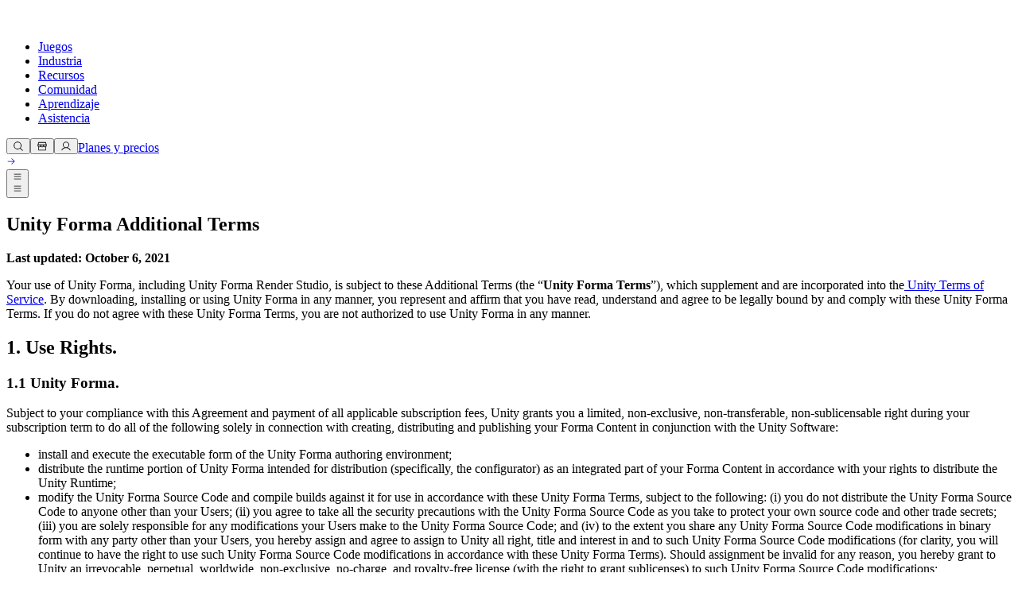

--- FILE ---
content_type: text/x-component
request_url: https://unity.com/es/solutions/immersive-customer-experiences?_rsc=s9q43
body_size: 31046
content:
1:"$Sreact.fragment"
2:I[32629,[],""]
3:I[95345,[],""]
6:I[45352,[],"OutletBoundary"]
8:I[96673,[],"AsyncMetadataOutlet"]
a:I[45352,[],"ViewportBoundary"]
c:I[45352,[],"MetadataBoundary"]
d:"$Sreact.suspense"
f:I[47531,["34219","static/chunks/app/global-error-583447c2638bd789.js?dpl=dpl_Byzjrs5nKMAq9rzsyUqM2XUPc1bL"],"default"]
:HL["/_next/static/media/c3992b2357033334-s.p.woff2","font",{"crossOrigin":"","type":"font/woff2"}]
:HL["/_next/static/media/e4af272ccee01ff0-s.p.woff2","font",{"crossOrigin":"","type":"font/woff2"}]
:HL["/_next/static/css/ea28dd281a386e92.css?dpl=dpl_Byzjrs5nKMAq9rzsyUqM2XUPc1bL","style"]
:HL["/_next/static/css/52aa1466dd2cff59.css?dpl=dpl_Byzjrs5nKMAq9rzsyUqM2XUPc1bL","style"]
:HL["/_next/static/css/c30e1021f7f3840a.css?dpl=dpl_Byzjrs5nKMAq9rzsyUqM2XUPc1bL","style"]
:HL["/_next/static/css/81c0ad4dc2cf187e.css?dpl=dpl_Byzjrs5nKMAq9rzsyUqM2XUPc1bL","style"]
0:{"P":null,"b":"1769006279078","p":"","c":["","es","solutions","immersive-customer-experiences"],"i":false,"f":[[["",{"children":[["locale","es","d"],{"children":["solutions",{"children":[["slug","immersive-customer-experiences","oc"],{"children":["__PAGE__",{}]}]}]},"$undefined","$undefined",true]}],["",["$","$1","c",{"children":[null,["$","$L2",null,{"parallelRouterKey":"children","error":"$undefined","errorStyles":"$undefined","errorScripts":"$undefined","template":["$","$L3",null,{}],"templateStyles":"$undefined","templateScripts":"$undefined","notFound":[[["$","title",null,{"children":"404: This page could not be found."}],["$","div",null,{"style":{"fontFamily":"system-ui,\"Segoe UI\",Roboto,Helvetica,Arial,sans-serif,\"Apple Color Emoji\",\"Segoe UI Emoji\"","height":"100vh","textAlign":"center","display":"flex","flexDirection":"column","alignItems":"center","justifyContent":"center"},"children":["$","div",null,{"children":[["$","style",null,{"dangerouslySetInnerHTML":{"__html":"body{color:#000;background:#fff;margin:0}.next-error-h1{border-right:1px solid rgba(0,0,0,.3)}@media (prefers-color-scheme:dark){body{color:#fff;background:#000}.next-error-h1{border-right:1px solid rgba(255,255,255,.3)}}"}}],["$","h1",null,{"className":"next-error-h1","style":{"display":"inline-block","margin":"0 20px 0 0","padding":"0 23px 0 0","fontSize":24,"fontWeight":500,"verticalAlign":"top","lineHeight":"49px"},"children":404}],["$","div",null,{"style":{"display":"inline-block"},"children":["$","h2",null,{"style":{"fontSize":14,"fontWeight":400,"lineHeight":"49px","margin":0},"children":"This page could not be found."}]}]]}]}]],[]],"forbidden":"$undefined","unauthorized":"$undefined"}]]}],{"children":[["locale","es","d"],["$","$1","c",{"children":[[["$","link","0",{"rel":"stylesheet","href":"/_next/static/css/ea28dd281a386e92.css?dpl=dpl_Byzjrs5nKMAq9rzsyUqM2XUPc1bL","precedence":"next","crossOrigin":"$undefined","nonce":"$undefined"}],["$","link","1",{"rel":"stylesheet","href":"/_next/static/css/52aa1466dd2cff59.css?dpl=dpl_Byzjrs5nKMAq9rzsyUqM2XUPc1bL","precedence":"next","crossOrigin":"$undefined","nonce":"$undefined"}]],"$L4"]}],{"children":["solutions",["$","$1","c",{"children":[null,["$","$L2",null,{"parallelRouterKey":"children","error":"$undefined","errorStyles":"$undefined","errorScripts":"$undefined","template":["$","$L3",null,{}],"templateStyles":"$undefined","templateScripts":"$undefined","notFound":"$undefined","forbidden":"$undefined","unauthorized":"$undefined"}]]}],{"children":[["slug","immersive-customer-experiences","oc"],["$","$1","c",{"children":[null,["$","$L2",null,{"parallelRouterKey":"children","error":"$undefined","errorStyles":"$undefined","errorScripts":"$undefined","template":["$","$L3",null,{}],"templateStyles":"$undefined","templateScripts":"$undefined","notFound":"$undefined","forbidden":"$undefined","unauthorized":"$undefined"}]]}],{"children":["__PAGE__",["$","$1","c",{"children":["$L5",[["$","link","0",{"rel":"stylesheet","href":"/_next/static/css/c30e1021f7f3840a.css?dpl=dpl_Byzjrs5nKMAq9rzsyUqM2XUPc1bL","precedence":"next","crossOrigin":"$undefined","nonce":"$undefined"}],["$","link","1",{"rel":"stylesheet","href":"/_next/static/css/81c0ad4dc2cf187e.css?dpl=dpl_Byzjrs5nKMAq9rzsyUqM2XUPc1bL","precedence":"next","crossOrigin":"$undefined","nonce":"$undefined"}]],["$","$L6",null,{"children":["$L7",["$","$L8",null,{"promise":"$@9"}]]}]]}],{},null,false]},null,false]},null,false]},null,false]},null,false],["$","$1","h",{"children":[null,[["$","$La",null,{"children":"$Lb"}],["$","meta",null,{"name":"next-size-adjust","content":""}]],["$","$Lc",null,{"children":["$","div",null,{"hidden":true,"children":["$","$d",null,{"fallback":null,"children":"$Le"}]}]}]]}],false]],"m":"$undefined","G":["$f",[]],"s":false,"S":true}
10:I[9963,["70385","static/chunks/70385-534a8994421bac29.js?dpl=dpl_Byzjrs5nKMAq9rzsyUqM2XUPc1bL","95066","static/chunks/95066-fa6330c14fa48f94.js?dpl=dpl_Byzjrs5nKMAq9rzsyUqM2XUPc1bL","58889","static/chunks/58889-e9b95851defc1dbf.js?dpl=dpl_Byzjrs5nKMAq9rzsyUqM2XUPc1bL","39853","static/chunks/39853-d46c651bf7e934b8.js?dpl=dpl_Byzjrs5nKMAq9rzsyUqM2XUPc1bL","31114","static/chunks/31114-e4797575294cdbb4.js?dpl=dpl_Byzjrs5nKMAq9rzsyUqM2XUPc1bL","67318","static/chunks/67318-3036c6cca8368e62.js?dpl=dpl_Byzjrs5nKMAq9rzsyUqM2XUPc1bL","8975","static/chunks/8975-33265fa242d716cb.js?dpl=dpl_Byzjrs5nKMAq9rzsyUqM2XUPc1bL","78316","static/chunks/78316-a000875d4a623025.js?dpl=dpl_Byzjrs5nKMAq9rzsyUqM2XUPc1bL","56579","static/chunks/56579-106068e054829c5d.js?dpl=dpl_Byzjrs5nKMAq9rzsyUqM2XUPc1bL","94405","static/chunks/94405-57291031589e7569.js?dpl=dpl_Byzjrs5nKMAq9rzsyUqM2XUPc1bL","6088","static/chunks/6088-ad694d921c166e21.js?dpl=dpl_Byzjrs5nKMAq9rzsyUqM2XUPc1bL","98450","static/chunks/app/%5Blocale%5D/layout-ebda6b62b437f92b.js?dpl=dpl_Byzjrs5nKMAq9rzsyUqM2XUPc1bL"],"default"]
12:I[80529,["70385","static/chunks/70385-534a8994421bac29.js?dpl=dpl_Byzjrs5nKMAq9rzsyUqM2XUPc1bL","95066","static/chunks/95066-fa6330c14fa48f94.js?dpl=dpl_Byzjrs5nKMAq9rzsyUqM2XUPc1bL","58889","static/chunks/58889-e9b95851defc1dbf.js?dpl=dpl_Byzjrs5nKMAq9rzsyUqM2XUPc1bL","39853","static/chunks/39853-d46c651bf7e934b8.js?dpl=dpl_Byzjrs5nKMAq9rzsyUqM2XUPc1bL","31114","static/chunks/31114-e4797575294cdbb4.js?dpl=dpl_Byzjrs5nKMAq9rzsyUqM2XUPc1bL","67318","static/chunks/67318-3036c6cca8368e62.js?dpl=dpl_Byzjrs5nKMAq9rzsyUqM2XUPc1bL","8975","static/chunks/8975-33265fa242d716cb.js?dpl=dpl_Byzjrs5nKMAq9rzsyUqM2XUPc1bL","78316","static/chunks/78316-a000875d4a623025.js?dpl=dpl_Byzjrs5nKMAq9rzsyUqM2XUPc1bL","56579","static/chunks/56579-106068e054829c5d.js?dpl=dpl_Byzjrs5nKMAq9rzsyUqM2XUPc1bL","94405","static/chunks/94405-57291031589e7569.js?dpl=dpl_Byzjrs5nKMAq9rzsyUqM2XUPc1bL","6088","static/chunks/6088-ad694d921c166e21.js?dpl=dpl_Byzjrs5nKMAq9rzsyUqM2XUPc1bL","98450","static/chunks/app/%5Blocale%5D/layout-ebda6b62b437f92b.js?dpl=dpl_Byzjrs5nKMAq9rzsyUqM2XUPc1bL"],"default"]
13:I[87585,["70385","static/chunks/70385-534a8994421bac29.js?dpl=dpl_Byzjrs5nKMAq9rzsyUqM2XUPc1bL","95066","static/chunks/95066-fa6330c14fa48f94.js?dpl=dpl_Byzjrs5nKMAq9rzsyUqM2XUPc1bL","58889","static/chunks/58889-e9b95851defc1dbf.js?dpl=dpl_Byzjrs5nKMAq9rzsyUqM2XUPc1bL","39853","static/chunks/39853-d46c651bf7e934b8.js?dpl=dpl_Byzjrs5nKMAq9rzsyUqM2XUPc1bL","31114","static/chunks/31114-e4797575294cdbb4.js?dpl=dpl_Byzjrs5nKMAq9rzsyUqM2XUPc1bL","67318","static/chunks/67318-3036c6cca8368e62.js?dpl=dpl_Byzjrs5nKMAq9rzsyUqM2XUPc1bL","8975","static/chunks/8975-33265fa242d716cb.js?dpl=dpl_Byzjrs5nKMAq9rzsyUqM2XUPc1bL","78316","static/chunks/78316-a000875d4a623025.js?dpl=dpl_Byzjrs5nKMAq9rzsyUqM2XUPc1bL","56579","static/chunks/56579-106068e054829c5d.js?dpl=dpl_Byzjrs5nKMAq9rzsyUqM2XUPc1bL","94405","static/chunks/94405-57291031589e7569.js?dpl=dpl_Byzjrs5nKMAq9rzsyUqM2XUPc1bL","6088","static/chunks/6088-ad694d921c166e21.js?dpl=dpl_Byzjrs5nKMAq9rzsyUqM2XUPc1bL","98450","static/chunks/app/%5Blocale%5D/layout-ebda6b62b437f92b.js?dpl=dpl_Byzjrs5nKMAq9rzsyUqM2XUPc1bL"],"PreloadChunks"]
14:I[11201,["70385","static/chunks/70385-534a8994421bac29.js?dpl=dpl_Byzjrs5nKMAq9rzsyUqM2XUPc1bL","95066","static/chunks/95066-fa6330c14fa48f94.js?dpl=dpl_Byzjrs5nKMAq9rzsyUqM2XUPc1bL","58889","static/chunks/58889-e9b95851defc1dbf.js?dpl=dpl_Byzjrs5nKMAq9rzsyUqM2XUPc1bL","39853","static/chunks/39853-d46c651bf7e934b8.js?dpl=dpl_Byzjrs5nKMAq9rzsyUqM2XUPc1bL","31114","static/chunks/31114-e4797575294cdbb4.js?dpl=dpl_Byzjrs5nKMAq9rzsyUqM2XUPc1bL","67318","static/chunks/67318-3036c6cca8368e62.js?dpl=dpl_Byzjrs5nKMAq9rzsyUqM2XUPc1bL","8975","static/chunks/8975-33265fa242d716cb.js?dpl=dpl_Byzjrs5nKMAq9rzsyUqM2XUPc1bL","78316","static/chunks/78316-a000875d4a623025.js?dpl=dpl_Byzjrs5nKMAq9rzsyUqM2XUPc1bL","56579","static/chunks/56579-106068e054829c5d.js?dpl=dpl_Byzjrs5nKMAq9rzsyUqM2XUPc1bL","94405","static/chunks/94405-57291031589e7569.js?dpl=dpl_Byzjrs5nKMAq9rzsyUqM2XUPc1bL","6088","static/chunks/6088-ad694d921c166e21.js?dpl=dpl_Byzjrs5nKMAq9rzsyUqM2XUPc1bL","98450","static/chunks/app/%5Blocale%5D/layout-ebda6b62b437f92b.js?dpl=dpl_Byzjrs5nKMAq9rzsyUqM2XUPc1bL"],"default"]
4:["$","html",null,{"lang":"es","className":"__variable_8b3a0b __variable_74066e md:scroll-smooth","data-sentry-component":"RootLayout","data-sentry-source-file":"layout.tsx","children":[["$","body",null,{"children":["$","$L10",null,{"data-sentry-element":"GlobalProviders","data-sentry-source-file":"layout.tsx","children":["$L11",false]}]}],["$","$L12",null,{"locale":"es","data-sentry-element":"GlobalScripts","data-sentry-source-file":"layout.tsx"}],[["$","$L13",null,{"moduleIds":["app/[locale]/layout.tsx -> @/components/Experiment/ExperimentTracker"]}],["$","$L14",null,{"data-sentry-element":"ExperimentTracker","data-sentry-source-file":"layout.tsx"}]]]}]
b:[["$","meta","0",{"charSet":"utf-8"}],["$","meta","1",{"name":"viewport","content":"width=device-width, initial-scale=1"}]]
7:null
15:Td24,{"@context":"https://schema.org","@type":"FAQPage","mainEntity":[{"@type":"Question","name":"Â¿QuÃ© necesito para empezar?","acceptedAnswer":{"@type":"Answer","text":"Unity Industry ofrece una gama de productos y servicios personalizados para iniciar tu viaje en el mundo de las experiencias inmersivas e interactivas. Este conjunto integral comprende Unity Enterprise, el Plugin Pixyz y el paquete de Ã‰xito en la Industria, proporcionando servicios de soporte premium. Contact Unity Sales para obtener mÃ¡s informaciÃ³n sobre quÃ© opciÃ³n podrÃ­a ser la adecuada para ti."}},{"@type":"Question","name":"Â¿CÃ³mo puedo importar datos CAD a Unity?","acceptedAnswer":{"@type":"Answer","text":"Para flujos de trabajo interactivos bÃ¡sicos, utiliza Unity Asset Transformer Toolkit para importar directamente archivos CAD. Este complemento estÃ¡ incluido con tu suscripciÃ³n a Unity Industry. Para datos altamente complejos y pesados, puedes usar Unity Asset Transformer Studio (proceso interactivo) o Unity Asset Transformer SDK (proceso automatizado) para preprocesar tu modelo CAD en un formato que se pueda importar fÃ¡cilmente a Unity, incluyendo prefabs, FBX y glTF. Unity Asset Transformer admite mÃ¡s de 45 formatos de archivo para diversas industrias, incluyendo CATIA, JT, STEP, IFC, PVZ, NWD, USD y glTF. Consulta la lista completa de formatos de archivo compatibles aquÃ­."}},{"@type":"Question","name":"Â¿Puedo usar las soluciones de Unity yo mismo?","acceptedAnswer":{"@type":"Answer","text":"Absolutamente. Para comenzar con Unity Industry, dirÃ­gete a la GuÃ­a de IncorporaciÃ³n de Unity Industry. Como parte de la suscripciÃ³n de Unity Industry, los clientes tienen acceso a CapacitaciÃ³n a la Carta. ObtÃ©n acceso a cientos de horas de contenido creado por instructores certificados por Unity y conviÃ©rtete en un experto a tu propio ritmo. AdemÃ¡s, Unity tambiÃ©n ofrece Unity Learn, un recurso gratuito con mÃ¡s de 750 horas de contenido de aprendizaje en vivo y a la carta para todos los niveles de experiencia."}},{"@type":"Question","name":"Â¿QuÃ© debo hacer si encuentro desafÃ­os mientras uso Unity Industry?","acceptedAnswer":{"@type":"Answer","text":"Unity Industry incluye un nuevo plan de soporte Ã‰xito en la Industria con cada suscripciÃ³n. Todos los clientes recibirÃ¡n un mÃ­nimo de tres meses de compromiso de incorporaciÃ³n de clientes atendido por un Asesor de Socios (proactivo). El soporte tÃ©cnico estÃ¡ndar de Nivel 2, material de incorporaciÃ³n tÃ©cnica (libros electrÃ³nicos/documentaciÃ³n) y capacitaciÃ³n a la carta tambiÃ©n estÃ¡n incluidos. El plan se escala en cobertura con el nÃºmero de asientos, ofreciendo mÃ¡s soporte a medida que un proyecto aumenta en usuarios y complejidad."}},{"@type":"Question","name":"Â¿Puedo ver una demostraciÃ³n?","acceptedAnswer":{"@type":"Answer","text":"Por supuesto. Para ver una demostraciÃ³n de nuestros productos, por favor contacta a nuestro equipo de ventas."}},{"@type":"Question","name":"Mi equipo no tiene la experiencia tÃ©cnica necesaria. Â¿PodrÃ­a recibir asistencia para mejorar el compromiso de los clientes con mi marca?","acceptedAnswer":{"@type":"Answer","text":"Puedes asociarte con el equipo de desarrolladores de Unity y expertos de la industria de clase mundial en Capgemini, quienes pueden transformar tu visiÃ³n en la experiencia 3D que escala con tu negocio."}}]}5:[["$","script",null,{"id":"faq-json-ld","type":"application/ld+json","data-sentry-component":"FaqJsonLdEmitter","data-sentry-source-file":"FaqJsonLdEmitter.tsx","children":"$15"}],"$L16"]
17:I[98619,["70385","static/chunks/70385-534a8994421bac29.js?dpl=dpl_Byzjrs5nKMAq9rzsyUqM2XUPc1bL","95066","static/chunks/95066-fa6330c14fa48f94.js?dpl=dpl_Byzjrs5nKMAq9rzsyUqM2XUPc1bL","58889","static/chunks/58889-e9b95851defc1dbf.js?dpl=dpl_Byzjrs5nKMAq9rzsyUqM2XUPc1bL","76492","static/chunks/76492-46a95225137b6a09.js?dpl=dpl_Byzjrs5nKMAq9rzsyUqM2XUPc1bL","39853","static/chunks/39853-d46c651bf7e934b8.js?dpl=dpl_Byzjrs5nKMAq9rzsyUqM2XUPc1bL","49103","static/chunks/49103-7e11c174eaa96d5c.js?dpl=dpl_Byzjrs5nKMAq9rzsyUqM2XUPc1bL","64628","static/chunks/64628-763706d7ae6f062d.js?dpl=dpl_Byzjrs5nKMAq9rzsyUqM2XUPc1bL","57735","static/chunks/57735-c53888067001db96.js?dpl=dpl_Byzjrs5nKMAq9rzsyUqM2XUPc1bL","58108","static/chunks/58108-04aefbc9aa4c840c.js?dpl=dpl_Byzjrs5nKMAq9rzsyUqM2XUPc1bL","29371","static/chunks/29371-598c15eea3ffddbf.js?dpl=dpl_Byzjrs5nKMAq9rzsyUqM2XUPc1bL","61775","static/chunks/61775-0dd92fcb82335c86.js?dpl=dpl_Byzjrs5nKMAq9rzsyUqM2XUPc1bL","67844","static/chunks/67844-cbfbdf723115445b.js?dpl=dpl_Byzjrs5nKMAq9rzsyUqM2XUPc1bL","31114","static/chunks/31114-e4797575294cdbb4.js?dpl=dpl_Byzjrs5nKMAq9rzsyUqM2XUPc1bL","24781","static/chunks/24781-86039932f7131efc.js?dpl=dpl_Byzjrs5nKMAq9rzsyUqM2XUPc1bL","69167","static/chunks/69167-29b6d5dfb55ffa6a.js?dpl=dpl_Byzjrs5nKMAq9rzsyUqM2XUPc1bL","67318","static/chunks/67318-3036c6cca8368e62.js?dpl=dpl_Byzjrs5nKMAq9rzsyUqM2XUPc1bL","84160","static/chunks/84160-6d320313269a6736.js?dpl=dpl_Byzjrs5nKMAq9rzsyUqM2XUPc1bL","8975","static/chunks/8975-33265fa242d716cb.js?dpl=dpl_Byzjrs5nKMAq9rzsyUqM2XUPc1bL","10512","static/chunks/10512-7b555a6bc2f0adff.js?dpl=dpl_Byzjrs5nKMAq9rzsyUqM2XUPc1bL","78316","static/chunks/78316-a000875d4a623025.js?dpl=dpl_Byzjrs5nKMAq9rzsyUqM2XUPc1bL","43162","static/chunks/43162-fff408e3860cfbe9.js?dpl=dpl_Byzjrs5nKMAq9rzsyUqM2XUPc1bL","38375","static/chunks/38375-f0d47f75a123728f.js?dpl=dpl_Byzjrs5nKMAq9rzsyUqM2XUPc1bL","57661","static/chunks/57661-02d4b94a78a92e00.js?dpl=dpl_Byzjrs5nKMAq9rzsyUqM2XUPc1bL","46304","static/chunks/46304-881ec8674b21b857.js?dpl=dpl_Byzjrs5nKMAq9rzsyUqM2XUPc1bL","93214","static/chunks/93214-ad67e6e2ae042f19.js?dpl=dpl_Byzjrs5nKMAq9rzsyUqM2XUPc1bL","64545","static/chunks/64545-6a79df108452426a.js?dpl=dpl_Byzjrs5nKMAq9rzsyUqM2XUPc1bL","35803","static/chunks/35803-962a070932763632.js?dpl=dpl_Byzjrs5nKMAq9rzsyUqM2XUPc1bL","73087","static/chunks/73087-1cd5d23a93bee3ec.js?dpl=dpl_Byzjrs5nKMAq9rzsyUqM2XUPc1bL","31366","static/chunks/31366-58d4bbaa11bdce22.js?dpl=dpl_Byzjrs5nKMAq9rzsyUqM2XUPc1bL","48910","static/chunks/48910-3080163a9d099367.js?dpl=dpl_Byzjrs5nKMAq9rzsyUqM2XUPc1bL","6088","static/chunks/6088-ad694d921c166e21.js?dpl=dpl_Byzjrs5nKMAq9rzsyUqM2XUPc1bL","79617","static/chunks/79617-950e5b170f925703.js?dpl=dpl_Byzjrs5nKMAq9rzsyUqM2XUPc1bL","92054","static/chunks/92054-bcd44972c2e2b0c1.js?dpl=dpl_Byzjrs5nKMAq9rzsyUqM2XUPc1bL","52132","static/chunks/app/%5Blocale%5D/solutions/%5B%5B...slug%5D%5D/page-7ef915daf5c14867.js?dpl=dpl_Byzjrs5nKMAq9rzsyUqM2XUPc1bL"],"default"]
19:I[82078,["70385","static/chunks/70385-534a8994421bac29.js?dpl=dpl_Byzjrs5nKMAq9rzsyUqM2XUPc1bL","95066","static/chunks/95066-fa6330c14fa48f94.js?dpl=dpl_Byzjrs5nKMAq9rzsyUqM2XUPc1bL","58889","static/chunks/58889-e9b95851defc1dbf.js?dpl=dpl_Byzjrs5nKMAq9rzsyUqM2XUPc1bL","39853","static/chunks/39853-d46c651bf7e934b8.js?dpl=dpl_Byzjrs5nKMAq9rzsyUqM2XUPc1bL","31114","static/chunks/31114-e4797575294cdbb4.js?dpl=dpl_Byzjrs5nKMAq9rzsyUqM2XUPc1bL","67318","static/chunks/67318-3036c6cca8368e62.js?dpl=dpl_Byzjrs5nKMAq9rzsyUqM2XUPc1bL","8975","static/chunks/8975-33265fa242d716cb.js?dpl=dpl_Byzjrs5nKMAq9rzsyUqM2XUPc1bL","78316","static/chunks/78316-a000875d4a623025.js?dpl=dpl_Byzjrs5nKMAq9rzsyUqM2XUPc1bL","56579","static/chunks/56579-106068e054829c5d.js?dpl=dpl_Byzjrs5nKMAq9rzsyUqM2XUPc1bL","94405","static/chunks/94405-57291031589e7569.js?dpl=dpl_Byzjrs5nKMAq9rzsyUqM2XUPc1bL","6088","static/chunks/6088-ad694d921c166e21.js?dpl=dpl_Byzjrs5nKMAq9rzsyUqM2XUPc1bL","98450","static/chunks/app/%5Blocale%5D/layout-ebda6b62b437f92b.js?dpl=dpl_Byzjrs5nKMAq9rzsyUqM2XUPc1bL"],"default"]
18:T48e,[data-uri]:["$","$L17",null,{"data":{"translationType":"MT","title":"SoluciÃ³n de Experiencias de Clientes Inmersivas","pageUrl":{"link":{"title":"Immersive Customer Experiences Use case page","href":{"current":"/solutions/immersive-customer-experiences"},"target":"_self"}},"hideBreadcrumbs":true,"breadcrumbs":{"title":"SoluciÃ³n de Experiencias de Clientes Inmersivas","parent":null},"seo":{"title":"Experiencias de Cliente Inmersivas y Soluciones Digitales Interactivas | Unity","description":"Aumenta la experiencia del cliente, la participaciÃ³n y las conversiones con experiencias 3D inmersivas y en tiempo real. Desde configuradores interactivos hasta salas de exhibiciÃ³n virtuales, transforma cada punto de contacto de marketing digital.","teaserImage":{"file":{"asset":{"url":"https://cdn.sanity.io/images/fuvbjjlp/production/8fa9b095d285c9f469b22775ca462f197c280533-794x394.jpg","metadata":{"blurHash":"MMEV.^~qM{RjxubdD%9FRPt74oD%xu%MbH","lqip":"[data-uri]","dimensions":{"width":794,"height":394}}}},"alt":"Experiencias de Clientes Inmersivas y Soluciones de Marketing Interactivo - imagen teaser"},"index":true,"follow":true,"noindex":false,"nofollow":false},"headerConfig":{"container":true,"sticky":false},"footerConfig":{"container":true},"machineTranslationDisclaimer":{"_type":"machineTranslationDisclaimer","text":"Para tu comodidad, tradujimos esta pÃ¡gina mediante traducciÃ³n automÃ¡tica. No podemos garantizar la precisiÃ³n ni la confiabilidad del contenido traducido. Si tienes alguna duda sobre la precisiÃ³n del contenido traducido, consulta la versiÃ³n oficial en inglÃ©s de la pÃ¡gina web.","action":{"title":"Haz clic aquÃ­."}},"announcementBanner":null,"productsHeader":null,"blocks":[{"_type":"hero","isHidden":null,"title":"Eleva las interacciones con los clientes con experiencias 3D inmersivas e interactivas.","description":"Aumenta tu marketing y ventas al incrementar la participaciÃ³n y conversiones con experiencias de cliente 3D inmersivas. Desde configuradores interactivos hasta salas de exhibiciÃ³n virtuales, transforma cada punto de contacto.","backgroundImage":{"asset":{"url":"https://cdn.sanity.io/images/fuvbjjlp/production/dd8a9d5b75761fba6a4f0a1acc5d78b6c472436b-1920x1080.jpg","metadata":{"blurHash":"M26tm]~Q%y]{oI^Sx^9~+_oKn,kCR-n%jt","lqip":"[data-uri]"}}},"theme":"dark","actions":[{"title":"Aprende mÃ¡s","link":{"linkReference":{"title":"Unity Industry PDP","href":{"current":"/products/unity-industry"},"target":"_self"}},"form":null,"buttonType":"primary","secondaryLink":null},{"title":"Comienza prueba gratuita de 30 dÃ­as","link":{"linkReference":{"title":"Unity Industry 30 Day Trial ","href":{"current":"https://service-store.unity.com/order/create?product=UTY-INDUSTRY-TRIAL&variant=unity-industry-30-day-trial"},"target":"_blank"}},"form":null,"buttonType":"secondary","secondaryLink":null}],"media":null,"size":"default","youtubeVideo":null},{"_type":"announcementBanner","title":"Nuestra serie de seminarios web tÃ©cnicos para desarrolladores de la industria explora las caracterÃ­sticas de Unity Asset Transformer Toolkit","isContained":false,"theme":"light","action":{"text":"RegÃ­strate ahora","fieldLink":{"linkReference":{"title":"Learn more and register","href":{"current":"https://unity.com/campaign/unity-industry-features-pixyz"},"target":"_self"}}}},{"_type":"alternateNavigation","title":"Nav","theme":"dark","navigation":[{"title":"Unity Industry","link":{"linkReference":{"title":"Immersive Customer Experiences Anchor: Unity Industry","href":{"current":"/solutions/immersive-customer-experiences#unity-industry"},"target":"_self"}}},{"title":"Historias de Ã©xito","link":{"linkReference":{"title":"Immersive Customer Experiences Anchor: Success stories","href":{"current":"/solutions/immersive-customer-experiences#success-stories"},"target":"_self"}}},{"title":"Por quÃ©","link":{"linkReference":{"title":"Immersive Customer Experiences Anchor: Why","href":{"current":"/solutions/immersive-customer-experiences#why"},"target":"_self"}}},{"title":"Perspectivas","link":{"linkReference":{"title":"Immersive Customer Experiences Anchor: Insights","href":{"current":"/solutions/immersive-customer-experiences#insights"},"target":"_self"}}},{"title":"PREGUNTAS FRECUENTES","link":{"linkReference":{"title":"Immersive Customer Experiences Anchor: FAQ","href":{"current":"/solutions/immersive-customer-experiences#faq"},"target":"_self"}}}],"action":{"title":"ContÃ¡ctanos","link":{"linkReference":{"title":"Contact us","href":{"current":"https://create.unity.com/unity-for-industries?sfcid=7015G000000KFqiQAG&sflsa=2023-04-na-dg-sales-and-marketing-solutions-contact-us"},"target":"_self"}}}},{"_type":"alternateNavigationAnchor","anchorID":"unity-industry"},{"_type":"fullWidthBlock","size":"default","title":"Eleva las experiencias de los clientes con tecnologÃ­a inmersiva.","description":[{"_key":"8d2532958082","_type":"block","children":[{"_key":"80bd9e6f0cbc0","_type":"span","marks":[],"text":"Aprovecha nuestra tecnologÃ­a 3D en tiempo real para transformar las interacciones con los clientes en decisiones informadas con un profundo compromiso con el producto. Al habilitar experiencias 3D dinÃ¡micas y personalizadas para la exploraciÃ³n y personalizaciÃ³n, puedes mejorar el viaje de compra en general, lo que lleva a una mayor satisfacciÃ³n y conversiones aumentadas."}],"markDefs":[],"style":"normal"}],"image":null,"mediaAspectRatio":"16:9","mediaPosition":"left","backgroundImage":false,"theme":"light","actions":null,"youtubeVideo":{"title":"El poder del marketing en 3D en tiempo real","url":"https://youtu.be/y_GkthWdoLQ?si=jy0gu6H_ABNchV7f"},"consent":{"blockedMessage":[{"_key":"2f250b735163","_type":"block","children":[{"_key":"2f30b996a6c70","_type":"span","marks":[],"text":"This content is hosted by a third party provider that does not allow video views without acceptance of Targeting Cookies. Please set your cookie preferences for Targeting Cookies to yes if you wish to view videos from these providers."}],"markDefs":[],"style":"normal"}],"consentButtonLabel":"Cookie settings"},"featureList":null,"productCategoryFilter":null},{"_type":"fullWidthBlock","size":"default","title":"Transforma los puntos de contacto con el cliente con Unity Industry","description":[{"_key":"77de28fbf224","_type":"block","children":[{"_key":"5acf264bd9940","_type":"span","marks":[],"text":"Unity Industry es un conjunto de productos y servicios para que los desarrolladores aprovechen los datos 3D y CAD para crear experiencias personalizadas y atractivas para los clientes. Simplifica la creaciÃ³n de configuradores y salas de exhibiciÃ³n virtuales, mejorando la interacciÃ³n en dispositivos y plataformas, y aumentando efectivamente las conversiones."}],"markDefs":[],"style":"normal"},{"_key":"9f5529774349","_type":"block","children":[{"_key":"7bbb3c51ca760","_type":"span","marks":[],"text":""}],"markDefs":[],"style":"normal"},{"_key":"e4c04c36689c","_type":"block","children":[{"_key":"07c6b0c7f5050","_type":"span","marks":["em"],"text":"A la derecha: CortesÃ­a de SmartPixels"}],"markDefs":[],"style":"normal"}],"image":null,"mediaAspectRatio":"16:9","mediaPosition":"right","backgroundImage":false,"theme":"light","actions":[{"title":"ContÃ¡ctanos","link":{"linkReference":{"title":"Contact sales (SFDC Industry campaign link)","href":{"current":"/contact-us?sfcid=701QK00000WfoPqYAJ&sflsa=2025-10-na-dg-industry-plans-pricing-contact-us&sfit=Digital%20Twin"},"target":"_self"}}},{"title":"Aprende mÃ¡s","link":{"linkReference":{"title":"Unity Industry ","href":{"current":"/products/unity-industry "},"target":"_self"}}}],"youtubeVideo":{"title":"SmartPixels Churchs Back","url":"https://youtu.be/OF2wZGP9lM4?si=ttPniXLkuv_FCwog"},"consent":{"blockedMessage":[{"_key":"2f250b735163","_type":"block","children":[{"_key":"2f30b996a6c70","_type":"span","marks":[],"text":"This content is hosted by a third party provider that does not allow video views without acceptance of Targeting Cookies. Please set your cookie preferences for Targeting Cookies to yes if you wish to view videos from these providers."}],"markDefs":[],"style":"normal"}],"consentButtonLabel":"Cookie settings"},"featureList":null,"productCategoryFilter":null},{"_type":"alternateNavigationAnchor","anchorID":"success-stories"},{"_type":"tableOfContentBlock","theme":"light","stickyNav":{"title":"Historias de Ã©xito","items":[{"title":"Dale vida a las marcas","link":{"linkReference":{"title":"Immersive customer experiences table of contents anchor: Bring brands to life","href":{"current":"#bring-brands-to-life"},"target":"_self"}}},{"title":"Cierra mÃ¡s ventas","link":{"linkReference":{"title":"Sales and Marketing","href":{"current":"/solutions/sales-and-marketing#close-more-sales "},"target":"_self"}}},{"title":"Optimizando flujos de trabajo","link":{"linkReference":{"title":"Sales and Marketing","href":{"current":"/solutions/sales-and-marketing#optimizing-workflows"},"target":"_self"}}},{"title":"Impulsa el marketing con 3D en tiempo real","link":{"linkReference":{"title":"Sales and Marketing","href":{"current":"/solutions/sales-and-marketing#immersive-storytelling"},"target":"_self"}}}]},"tableOfContentBlocks":[{"_type":"alternateNavigationAnchor","anchorID":"Produce-world-class-multimedia-content"},{"_type":"imageWithAlt","file":{"asset":{"url":"https://cdn.sanity.io/images/fuvbjjlp/production/4f54cc4677a66a54d241b15f1fe86eee2457c35e-3840x2563.jpg","metadata":{"blurHash":"VnK_B:xvxvxut8~qWBRjoyxuj]RjM{xuofM{j[oft7R*","lqip":"[data-uri]"}}},"alt":"Audi Unity"},{"_type":"title","theme":"light","variant":"center","padding":true,"title":"Produce contenido multimedia de clase mundial"},{"_type":"content","text":[{"_key":"b8ed094e6f08","_type":"block","children":[{"_key":"8b62dee414d20","_type":"span","marks":[],"text":"Audi y su agencia de comunicaciÃ³n y marca, SXCES, se propusieron crear contenido multimedia innovador para periodistas, creadores de contenido y otros representantes de medios. QuerÃ­an que sus representantes de medios clave pudieran ver cada detalle del exterior del automÃ³vil, hasta el circuito de enfriamiento de aceite del motor elÃ©ctrico trasero, en 3D en tiempo real. Con la ayuda de Govar Studios, SXCES desarrollÃ³ la ExposiciÃ³n Virtual XR, hecha con Unity, para proporcionarles una experiencia inmersiva del Audi Q6 e-tron en Apple Vision Pro."}],"markDefs":[],"style":"normal"}]},{"_type":"callToActionBlock","actions":[{"title":"Lee el estudio de caso","link":{"linkReference":{"title":"How Audi built an immersive experience for the Q6 e-tron on Apple Vision Pro ","href":{"current":"/resources/audi"},"target":"_self"}}}],"visualOptions":{"container":false,"position":"left","background":"transparent"}},{"_type":"alternateNavigationAnchor","anchorID":"bring-brands-to-life"},{"_type":"video","url":"https://youtu.be/3B5lQEl5dSI?si=BvTx89RidJY5Msva","title":"Experiencia del cliente Don Julio","shouldPlayInline":true,"richCaption":null,"visualOptions":{"container":false},"consent":{"blockedMessage":[{"_key":"2f250b735163","_type":"block","children":[{"_key":"2f30b996a6c70","_type":"span","marks":[],"text":"This content is hosted by a third party provider that does not allow video views without acceptance of Targeting Cookies. Please set your cookie preferences for Targeting Cookies to yes if you wish to view videos from these providers."}],"markDefs":[],"style":"normal"}],"consentButtonLabel":"Cookie settings"}},{"_type":"title","theme":"light","variant":"center","padding":true,"title":"Construyendo la app inmersiva de Don Julio en Apple Vision Pro"},{"_type":"content","text":[{"_key":"5ccb97ef12a9","_type":"block","children":[{"_key":"733264de2ef50","_type":"span","marks":[],"text":"Descubre cÃ³mo Trigger XR se asociÃ³ con Diageo para construir una experiencia de marca inmersiva para su producto â€“- Tequila Don Julio en Apple Vision Pro construido en Unity. Unity les permitiÃ³ contar la historia de la historia y el proceso de producciÃ³n de una de sus marcas insignia de manera autÃ©ntica y precisa. La experiencia inmersiva transporta al usuario a los campos de Jalisco, MÃ©xico, permitiendo a los usuarios interactuar en el proceso de producciÃ³n, como cortar hojas de una planta de agave o envejecer un barril de tequila."}],"markDefs":[],"style":"normal"}]},{"_type":"callToActionBlock","actions":[{"title":"Lee el blog","link":{"linkReference":{"title":"Creating Tequila Don Julioâ€™s immersive app on Apple Vision Pro: An interview with Trigger XR","href":{"current":"/blog/industry/trigger-xr-creating-immersive-experiences-for-don-julio"},"target":"_self"}}}],"visualOptions":{"container":false,"position":"left","background":"transparent"}},{"_type":"alternateNavigationAnchor","anchorID":"close-more-sales "},{"_type":"imageWithAlt","file":{"asset":{"url":"https://cdn.sanity.io/images/fuvbjjlp/production/47cddb6d68efb8ee24bd23133d49c92256632315-3246x1748.png","metadata":{"blurHash":"MFL}4~e.00%g00~qa|9FWBIU00t7-oMx~q","lqip":"$18"}}},"alt":"Globe trotter - una captura de pantalla del configurador de productos en su sitio web ","caption":"CortesÃ­a de Globe-Trotter"},{"_type":"title","title":"Profundiza las conexiones entre consumidores y productos"},{"_type":"content","text":[{"_key":"a47bda7b7ff4","_type":"block","children":[{"_key":"4da1fe94c9310","_type":"span","marks":[],"text":"El fabricante de equipaje de lujo Globe-Trotter entiende que crear una conexiÃ³n personalizada con sus productos brinda a los compradores en lÃ­nea la confianza para comprar equipaje de alta gama sin verlo. Al interactuar con el configurador de productos 3D de Globe-Trotter, los clientes pueden personalizar cada componente de su equipaje a medida (de mÃ¡s de un billÃ³n de configuraciones posibles), especificando sin esfuerzo el color, el forro interior, las cerraduras, los broches, el cuerpo y mÃ¡s, y luego ver y modificar sus selecciones en tiempo real, creando maletas Ãºnicas."}],"markDefs":[],"style":"normal"}]},{"_type":"callToActionBlock","actions":[{"title":"Lee mÃ¡s","link":{"linkReference":{"title":"Blog: Globe trotter takes luxury shopping","href":{"current":"https://blog.unity.com/industry/globe-trotter-takes-luxury-shopping-to-new-heights"},"target":"_self"}}}],"visualOptions":{"container":true,"position":"left","background":"transparent"}},{"_type":"alternateNavigationAnchor","anchorID":"optimizing-workflows"},{"_type":"video","url":"https://youtu.be/myopWyzgVBM","title":"Impulsando la innovaciÃ³n con un configurador de embarcaciones marinas construido en Unity Forma","shouldPlayInline":true,"richCaption":null,"visualOptions":{"container":true},"consent":{"blockedMessage":[{"_key":"2f250b735163","_type":"block","children":[{"_key":"2f30b996a6c70","_type":"span","marks":[],"text":"This content is hosted by a third party provider that does not allow video views without acceptance of Targeting Cookies. Please set your cookie preferences for Targeting Cookies to yes if you wish to view videos from these providers."}],"markDefs":[],"style":"normal"}],"consentButtonLabel":"Cookie settings"}},{"_type":"title","title":"Agiliza la creaciÃ³n de contenido"},{"_type":"content","text":[{"_key":"33c2e68521c5","_type":"block","children":[{"_key":"38db290cac310","_type":"span","marks":[],"text":"SumÃ©rgete en la historia de cÃ³mo Arksen creÃ³ su configurador de embarcaciones exploradoras en Unity, con la ayuda de su socio de agencia canVERSE, agilizando su producciÃ³n de contenido y generando preventas antes de que la embarcaciÃ³n estuviera incluso construida."}],"markDefs":[],"style":"normal"}]},{"_type":"callToActionBlock","actions":[{"title":"Lee mÃ¡s","link":{"linkReference":{"title":"Read the story","href":{"current":"https://blog.unity.com/manufacturing/from-design-model-to-real-time-3d-configurator-the-canverse-and-arksen-workflow-0"},"target":"_self"}}}],"visualOptions":{"container":true,"position":"left","background":"transparent"}},{"_type":"alternateNavigationAnchor","anchorID":"immersive-storytelling"},{"_type":"video","url":"https://youtu.be/7dcZEEd9XcQ","title":"Potenciando experiencias de marketing con 3D en tiempo real ","shouldPlayInline":true,"richCaption":null,"visualOptions":{"container":true},"consent":{"blockedMessage":[{"_key":"2f250b735163","_type":"block","children":[{"_key":"2f30b996a6c70","_type":"span","marks":[],"text":"This content is hosted by a third party provider that does not allow video views without acceptance of Targeting Cookies. Please set your cookie preferences for Targeting Cookies to yes if you wish to view videos from these providers."}],"markDefs":[],"style":"normal"}],"consentButtonLabel":"Cookie settings"}},{"_type":"title","title":"Potenciando experiencias de marketing con 3D en tiempo real"},{"_type":"content","text":[{"_key":"f329c7148adb","_type":"block","children":[{"_key":"7c814463c2bd0","_type":"span","marks":[],"text":"Desde renderizar millones de imÃ¡genes en tiempo real para configuradores de automÃ³viles en sitios web hasta crear aplicaciones mÃ³viles que muestran vehÃ­culos en AR, Volkswagen pudo llevar sus esfuerzos de marketing al siguiente nivel con Unity Forma."}],"markDefs":[],"style":"normal"}]},{"_type":"callToActionBlock","actions":[{"title":"Ve la transformaciÃ³n","link":{"linkReference":{"title":"See the transformation","href":{"current":"https://www.youtube.com/watch?v=7dcZEEd9XcQ"},"target":"_self"}}}],"visualOptions":{"container":true,"position":"left","background":"transparent"}}]},{"_type":"testimonialsBlock","title":null,"layout":"one-layout","theme":"light","testimonialVariant":"default","testimonials":[{"content":"â€œEl rico modelo de interactividad de Unity nos permite ofrecer experiencias Ãºnicas e interactivas. Podemos tomar un modelo de cliente completado y producir rÃ¡pidamente una calidad visual asombrosa y realismo con un gran factor WOW.â€\n","author":{"name":"Rob Spierenburg","role":"CEO/Co-Founder","company":"All Things Media","avatar":{"file":{"asset":{"url":"https://cdn.sanity.io/images/fuvbjjlp/production/11e485d8187d718d15a7f35db365bd24d04bda95-100x27.png","metadata":{"blurHash":"DLM%}}-;_3_3M{~q%Mt7IUt7","lqip":"[data-uri]","dimensions":{"width":100,"height":27}}}},"alt":"All Things Media"}}}]},{"_type":"alternateNavigationAnchor","anchorID":"why"},{"_type":"cards","title":"Â¿Por quÃ© Unity para experiencias inmersivas del cliente?","layout":"three-cards","cardVariant":"default","scroll":false,"theme":"dark","cards":[{"_type":"card","title":"Transforma datos de diseÃ±o 3D en activos fotorrealistas","richText":[{"_key":"14912a7f0a2b","_type":"block","children":[{"_key":"a5d1303a1c0d0","_type":"span","marks":[],"text":"No es necesario comenzar a construir modelos 3D desde cero. Con Unity, puedes agilizar flujos de trabajo que consumen mucho tiempo y obtener versiones RT3D de tus productos con importaciÃ³n automatizada de CAD a 3D."}],"markDefs":[],"style":"normal"}],"image":null,"icon":null,"actions":[],"productCatalogItem":null},{"_type":"card","title":"Representaciones precisas de productos en tiempo real","richText":[{"_key":"1bfbc7bc0754","_type":"block","children":[{"_key":"f385e9c9da2e0","_type":"span","marks":[],"text":"Con equipos en diseÃ±o, ingenierÃ­a y marketing trabajando desde una Ãºnica fuente visual y en tiempo real, puedes asegurarte de que el modelo de producto que comercializas estÃ© libre de errores."}],"markDefs":[],"style":"normal"}],"image":null,"icon":null,"actions":[],"productCatalogItem":null},{"_type":"card","title":"Configurar-precio-cotizaciÃ³n: PrecisiÃ³n para productos complejos","richText":[{"_key":"87b03a8acaf4","_type":"block","children":[{"_key":"5310c38207910","_type":"span","marks":[],"text":"Los productos complejos deben ser representados con precisiÃ³n. AsegÃºrate de que las opciones de configuraciÃ³n que presentes sean relevantes para el producto, la ubicaciÃ³n del cliente y otros factores."}],"markDefs":[],"style":"normal"}],"image":null,"icon":null,"actions":[],"productCatalogItem":null},{"_type":"card","title":"Activos interactivos instantÃ¡neos con codificaciÃ³n mÃ­nima","richText":[{"_key":"5ff6f9885484","_type":"block","children":[{"_key":"545eccd11a2a0","_type":"span","marks":[],"text":"Crea, prepara y revisa configuradores de productos 3D en tiempo real y otros activos de marketing interactivos al instante, todo sin escribir una sola lÃ­nea de cÃ³digo."}],"markDefs":[],"style":"normal"}],"image":null,"icon":null,"actions":[],"productCatalogItem":null},{"_type":"card","title":"Experiencias de producto inmersivas en cualquier plataforma","richText":[{"_key":"9de3d39ad631","_type":"block","children":[{"_key":"52cf06e4b93d0","_type":"span","marks":[],"text":"Publica en mÃºltiples plataformas, incluidos dispositivos mÃ³viles y navegadores web, para involucrar a tus compradores con experiencias inmersivas, independientemente de cÃ³mo compren."}],"markDefs":[],"style":"normal"}],"image":null,"icon":null,"actions":[],"productCatalogItem":null},{"_type":"card","title":"Empoderando a los equipos de ventas con herramientas de marketing interactivas avanzadas.","richText":[{"_key":"2c62506c0502","_type":"block","children":[{"_key":"5b9518b1e4650","_type":"span","marks":[],"text":"Acelera tu ciclo de ventas con configuradores de productos interactivos personalizables y creaciÃ³n de activos que permite a los equipos dirigirse mejor a los clientes con contenido mÃ¡s relevante."}],"markDefs":[],"style":"normal"}],"image":null,"icon":null,"actions":null,"productCatalogItem":null}]},{"_type":"alternateNavigationAnchor","anchorID":"insights"},{"_type":"cards","title":"Perspectivas","layout":"three-cards","cardVariant":"default","scroll":false,"theme":"light","cards":[{"_type":"card","title":"La tecnologÃ­a inmersiva impulsa la transformaciÃ³n digital","richText":[{"_key":"49a27400ec7a","_type":"block","children":[{"_key":"c138cf4312d80","_type":"span","marks":[],"text":"Aumentar las capacidades de comercio electrÃ³nico y escalar herramientas de marketing estÃ¡n entre las principales prioridades para el 79% de las empresas. Ve cÃ³mo la tecnologÃ­a inmersiva les ayudÃ³ a abordar estas prioridades."}],"markDefs":[],"style":"normal"}],"image":{"file":{"asset":{"url":"https://cdn.sanity.io/images/fuvbjjlp/production/82a3c30c75ee399543dc2a4927441e3cfdb0ca70-810x455.jpg","metadata":{"blurHash":"MvI5[G0K~qXnjEtStRt7ozozRjV@V@WBf+","lqip":"[data-uri]","dimensions":{"width":810,"height":455}}}},"alt":"Experiencias inmersivas con Unity"},"icon":null,"actions":[{"title":"Lee ahora","link":{"linkReference":{"title":"Read the article","href":{"current":"https://blog.unity.com/aec/immersive-tech-takes-off-for-enterprises-seven-takeaways-from-a-new-study"},"target":"_self"}}}],"productCatalogItem":null},{"_type":"card","title":"6 configuradores de productos 3D interactivos que debes ver","richText":[{"_key":"1bc8a8fc5f3d","_type":"block","children":[{"_key":"4d8e3ac3b57a0","_type":"span","marks":[],"text":"Muchas marcas estÃ¡n buscando tecnologÃ­a inmersiva e interactiva en tiempo real para convertir a los compradores en clientes. Descubre cÃ³mo se ve el mercado hoy y los seis configuradores de productos que lo estÃ¡n moldeando."}],"markDefs":[],"style":"normal"}],"image":{"file":{"asset":{"url":"https://cdn.sanity.io/images/fuvbjjlp/production/bfea82adb7b6799e444658a4ae3327c8f7c34721-810x455.jpg","metadata":{"blurHash":"MGM7u@RiISn#V[~qofD%ozRjwZxvIaRjax","lqip":"[data-uri]","dimensions":{"width":810,"height":455}}}},"alt":"6 configuradores de productos 3D interactivos que debes ver"},"icon":null,"actions":[{"title":"Lee ahora","link":{"linkReference":{"title":"Read now","href":{"current":"https://resources.unity.com/automotive-transportation-manufacturing-content/6-must-see-interactive-3d-product-configurators"},"target":"_self"}}}],"productCatalogItem":null},{"_type":"card","title":"El Informe de Tendencias de la Industria 2024","richText":[{"_key":"2d8eb8d0baa0","_type":"block","children":[{"_key":"db86097e2a300","_type":"span","marks":[],"text":"Lee las opiniones de expertos de diversos sectores, cada uno ofreciendo su perspectiva sobre las tecnologÃ­as que creen que tendrÃ¡n el mayor impacto en sus industrias en 2024 y mÃ¡s allÃ¡."}],"markDefs":[],"style":"normal"}],"image":{"file":{"asset":{"url":"https://cdn.sanity.io/images/fuvbjjlp/production/f79b071154db9f585f9588200e26c7b915a162f7-600x338.jpg","metadata":{"blurHash":"M397qy59RN^*9D~q4Tn#?b00VU9DSl%iSQ","lqip":"[data-uri]","dimensions":{"width":600,"height":338}}}},"alt":"4 ImÃ¡genes de casos de uso industrial"},"icon":null,"actions":[{"title":"DescÃ¡rgalo ahora","link":{"linkReference":{"title":"Read Now","href":{"current":"https://unity.com/resources/worldbuildr"},"target":"_blank"}}}],"productCatalogItem":null}]},{"_type":"callout","title":"Renueva los viajes del cliente con experiencias inmersivas","body":[{"_key":"6a3b5920ba59","_type":"block","children":[{"_key":"3d071e99ad7f0","_type":"span","marks":[],"text":"Â¿Listo para revolucionar tu estrategia de compromiso y conversiÃ³n del cliente? Estamos aquÃ­ para dar vida a tu visiÃ³n."}],"markDefs":[],"style":"normal"}],"actions":[{"title":"Comienza prueba gratuita de 30 dÃ­as","link":{"linkReference":{"title":"Unity Industry 30 Day Trial ","href":{"current":"https://service-store.unity.com/order/create?product=UTY-INDUSTRY-TRIAL&variant=unity-industry-30-day-trial"},"target":"_blank"}},"form":null},{"title":"ContÃ¡ctanos","link":{"linkReference":{"title":"Contact us","href":{"current":"https://create.unity.com/unity-for-industries?sfcid=7015G000000KFqiQAG&sflsa=2023-04-na-dg-sales-and-marketing-solutions-contact-us"},"target":"_self"}},"form":null}],"image":{"file":{"asset":{"url":"https://cdn.sanity.io/images/fuvbjjlp/production/9293f02f7a3d3c53589a8cbd82f7c135ce647886-1920x1080.jpg","metadata":{"blurHash":"M02P0zaeIUofIUxuRjayaya{D%oft7WBxu","lqip":"[data-uri]","dimensions":{"width":1920,"height":1080}}}},"alt":"Arte generativo de Unity"},"theme":"light","productCatalogItem":null,"productCategoryFilter":null},{"_type":"alternateNavigationAnchor","anchorID":"faq"},{"_type":"faqs","title":"Preguntas frecuentes","theme":"light","faqs":[{"question":"Â¿QuÃ© necesito para empezar?","answer":[{"_key":"62bd3ebd0fc4","_type":"block","children":[{"_key":"80476435b7210","_type":"span","marks":["fb516c4f6c6c"],"text":"Unity Industry"},{"_key":"80476435b7211","_type":"span","marks":[],"text":" ofrece una gama de productos y servicios personalizados para iniciar tu viaje en el mundo de las experiencias inmersivas e interactivas. Este conjunto integral comprende Unity Enterprise, el Plugin Pixyz y el paquete de Ã‰xito en la Industria, proporcionando servicios de soporte premium."}],"markDefs":[{"_key":"fb516c4f6c6c","_type":"link","href":"https://unity.com/products/unity-industry"}],"style":"normal"},{"_key":"fcda3e09d8e0","_type":"block","children":[{"_key":"8b1af8418cbb0","_type":"span","marks":["b833e7cff6b4"],"text":"Contact Unity Sales"},{"_key":"8b1af8418cbb1","_type":"span","marks":[],"text":" para obtener mÃ¡s informaciÃ³n sobre quÃ© opciÃ³n podrÃ­a ser la adecuada para ti."}],"markDefs":[{"_key":"b833e7cff6b4","_type":"link","href":"/contact-us?sfcid=7015G000000KFpLQAW&sflsa=2023-04-na-dg-unity-industry-pdp-contact-us&sfit=Digital%20Twin"}],"style":"normal"}],"productCatalogItem":null},{"question":"Â¿CÃ³mo puedo importar datos CAD a Unity?","answer":[{"_key":"29fd9ec2de4d","_type":"block","children":[{"_key":"84e361b79e4b0","_type":"span","marks":[],"text":"Para flujos de trabajo interactivos bÃ¡sicos, utiliza "},{"_key":"84e361b79e4b1","_type":"span","marks":["ef09821d151d"],"text":"Unity Asset Transformer Toolkit"},{"_key":"84e361b79e4b2","_type":"span","marks":[],"text":" para importar directamente archivos CAD. Este complemento estÃ¡ incluido con tu suscripciÃ³n a Unity Industry."}],"markDefs":[{"_key":"ef09821d151d","_type":"link","href":"/products/unity-asset-transformer-toolkit"}],"style":"normal"},{"_key":"9f9bfb24b030","_type":"block","children":[{"_key":"d355e9a3ba590","_type":"span","marks":[],"text":"Para datos altamente complejos y pesados, puedes usar "},{"_key":"d355e9a3ba591","_type":"span","marks":["0c990106668f"],"text":"Unity Asset Transformer Studio"},{"_key":"d355e9a3ba592","_type":"span","marks":[],"text":" (proceso interactivo) o "},{"_key":"d355e9a3ba593","_type":"span","marks":["7c5b7d91165c"],"text":"Unity Asset Transformer SDK"},{"_key":"d355e9a3ba594","_type":"span","marks":[],"text":" (proceso automatizado) para preprocesar tu modelo CAD en un formato que se pueda importar fÃ¡cilmente a Unity, incluyendo prefabs, FBX y glTF."}],"markDefs":[{"_key":"0c990106668f","_type":"link","href":"/products/unity-asset-transformer-studio"},{"_key":"7c5b7d91165c","_type":"link","href":"/products/unity-asset-transformer-sdk"}],"style":"normal"},{"_key":"d6bc27ffcb01","_type":"block","children":[{"_key":"1ffc6e159dae0","_type":"span","marks":[],"text":"Unity Asset Transformer admite mÃ¡s de 45 formatos de archivo para diversas industrias, incluyendo CATIA, JT, STEP, IFC, PVZ, NWD, USD y glTF. Consulta la lista completa de formatos de archivo compatibles "},{"_key":"1ffc6e159dae1","_type":"span","marks":["4c699b9efe2c"],"text":"aquÃ­"},{"_key":"1ffc6e159dae2","_type":"span","marks":[],"text":"."}],"markDefs":[{"_key":"4c699b9efe2c","_type":"link","href":"https://www.pixyz-software.com/documentations/html/2021.1/studio/SupportedFileFormats.html"}],"style":"normal"}],"productCatalogItem":null},{"question":"Â¿Puedo usar las soluciones de Unity yo mismo?","answer":[{"_key":"6f23d2983560","_type":"block","children":[{"_key":"2e46dfc51f260","_type":"span","marks":[],"text":"Absolutamente. Para comenzar con Unity Industry, dirÃ­gete a la "},{"_key":"2e46dfc51f261","_type":"span","marks":["df802a71e6cf"],"text":"GuÃ­a de IncorporaciÃ³n de Unity Industry"},{"_key":"2e46dfc51f262","_type":"span","marks":[],"text":"."}],"markDefs":[{"_key":"df802a71e6cf","_type":"link","href":"https://unity.com/onboardingsuccess/unity-industry-onboarding-guide"}],"style":"normal"},{"_key":"f254a303d384","_type":"block","children":[{"_key":"d29e9bd7ac4a0","_type":"span","marks":[],"text":""}],"markDefs":[],"style":"normal"},{"_key":"dc09bb261323","_type":"block","children":[{"_key":"e1e9a424df590","_type":"span","marks":[],"text":"Como parte de la suscripciÃ³n de Unity Industry, los clientes tienen acceso a "},{"_key":"e1e9a424df591","_type":"span","marks":["538706ad6b75"],"text":"CapacitaciÃ³n a la Carta"},{"_key":"e1e9a424df592","_type":"span","marks":[],"text":". ObtÃ©n acceso a cientos de horas de contenido creado por instructores certificados por Unity y conviÃ©rtete en un experto a tu propio ritmo."}],"markDefs":[{"_key":"538706ad6b75","_type":"link","href":"https://unity.com/products/on-demand-training"}],"style":"normal"},{"_key":"b438b68fdd3a","_type":"block","children":[{"_key":"c67534cec1fb0","_type":"span","marks":[],"text":"AdemÃ¡s, Unity tambiÃ©n ofrece "},{"_key":"c67534cec1fb1","_type":"span","marks":["58173024357e"],"text":"Unity Learn"},{"_key":"c67534cec1fb2","_type":"span","marks":[],"text":", un recurso gratuito con mÃ¡s de 750 horas de contenido de aprendizaje en vivo y a la carta para todos los niveles de experiencia."}],"markDefs":[{"_key":"58173024357e","_type":"link","href":"https://learn.unity.com/"}],"style":"normal"}],"productCatalogItem":null},{"question":"Â¿QuÃ© debo hacer si encuentro desafÃ­os mientras uso Unity Industry?","answer":[{"_key":"c1c610e54b83","_type":"block","children":[{"_key":"75eecb0761cc0","_type":"span","marks":[],"text":"Unity Industry incluye un nuevo plan de soporte "},{"_key":"75eecb0761cc1","_type":"span","marks":["96a272d769d2"],"text":"Ã‰xito en la Industria"},{"_key":"75eecb0761cc2","_type":"span","marks":[],"text":" con cada suscripciÃ³n. Todos los clientes recibirÃ¡n un mÃ­nimo de tres meses de compromiso de incorporaciÃ³n de clientes atendido por un Asesor de Socios (proactivo). El soporte tÃ©cnico estÃ¡ndar de Nivel 2, material de incorporaciÃ³n tÃ©cnica (libros electrÃ³nicos/documentaciÃ³n) y capacitaciÃ³n a la carta tambiÃ©n estÃ¡n incluidos. El plan se escala en cobertura con el nÃºmero de asientos, ofreciendo mÃ¡s soporte a medida que un proyecto aumenta en usuarios y complejidad."}],"markDefs":[{"_key":"96a272d769d2","_type":"link","href":"https://unity.com/products/industry-success"}],"style":"normal"}],"productCatalogItem":null},{"question":"Â¿Puedo ver una demostraciÃ³n?","answer":[{"_key":"e0e9cbababcc","_type":"block","children":[{"_key":"c6e9e83b98e60","_type":"span","marks":[],"text":"Por supuesto. Para ver una demostraciÃ³n de nuestros productos, por favor "},{"_key":"c6e9e83b98e61","_type":"span","marks":["9bfed718c157"],"text":"contacta a nuestro equipo de ventas"},{"_key":"c6e9e83b98e62","_type":"span","marks":[],"text":"."}],"markDefs":[{"_key":"9bfed718c157","_type":"link","href":"https://create.unity.com/unity-for-industries"}],"style":"normal"}],"productCatalogItem":null},{"question":"Mi equipo no tiene la experiencia tÃ©cnica necesaria. Â¿PodrÃ­a recibir asistencia para mejorar el compromiso de los clientes con mi marca?","answer":[{"_key":"2b981844cb54","_type":"block","children":[{"_key":"3113d863c67c0","_type":"span","marks":[],"text":"Puedes asociarte con el equipo de desarrolladores de Unity y expertos de la industria de clase mundial en Capgemini, quienes pueden transformar tu visiÃ³n en la experiencia 3D que escala con tu negocio."}],"markDefs":[],"style":"normal"}],"productCatalogItem":null}]}]},"data-sentry-element":"Solutions","data-sentry-source-file":"page.tsx"}]
1a:T75e,[data-uri]:T826,[data-uri]:T4c6,[data-uri]:["$","div",null,{"className":"flex min-h-screen flex-col","data-sentry-component":"Layout","data-sentry-source-file":"Layout.tsx","children":[["$","$L19",null,{"data":{"_id":"mango-header-singleton__i18n_es_es","_type":"mangoHeader","title":"NavegaciÃ³n de encabezado de Mango","navigation":[{"title":"Juegos","fieldLink":{"linkReference":{"title":"Games","href":{"current":"/games"},"target":"_self"}},"listingLabel":"Juegos","panel":{"sections":[{"title":"Desarrollo","links":[{"title":"Motor de Unity","description":"Crea juegos 2D y 3D para cualquier plataforma","tag":null,"fieldLink":{"linkReference":{"title":"Unity Engine","href":{"current":"/products/unity-engine"},"target":null}},"isExternal":false,"visualType":"image","icon":"cube-focus","image":{"asset":{"url":"https://cdn.sanity.io/images/fuvbjjlp/production/48efab0e9c64ec1143feab4e048bfff10acbb8a9-72x72.png","metadata":{"lqip":"$1a"}},"alt":null,"crop":null,"hotspot":null}}],"actions":[{"title":"Descargar","fieldLink":{"linkReference":{"title":"Download","href":{"current":"/download"},"target":null}},"variant":"secondary","icon":"arrow-down","iconDirection":"left"},{"title":"Planes y precios","fieldLink":{"linkReference":{"title":"Products","href":{"current":"/products"},"target":null}},"variant":"outline","icon":null,"iconDirection":"right"}],"mobileActions":null},{"title":"MonetizaciÃ³n","links":[{"title":"Compra dentro de la aplicaciÃ³n (IAP)","description":"Descubre y gestiona IAP en todas las tiendas","tag":null,"fieldLink":{"linkReference":{"title":"IAP","href":{"current":"/products/iap"},"target":null}},"isExternal":false,"visualType":"icon","icon":"shopping-bag","image":null},{"title":"MediaciÃ³n","description":"Maximiza los ingresos y optimiza la monetizaciÃ³n","tag":null,"fieldLink":{"linkReference":{"title":"Unity Levelplay","href":{"current":"/products/levelplay"},"target":"_self"}},"isExternal":false,"visualType":"image","icon":null,"image":{"asset":{"url":"https://cdn.sanity.io/images/fuvbjjlp/production/d2af6dc738dc2e149606a0d07936973035e0778d-112x112.png","metadata":{"lqip":"$1b"}},"alt":null,"crop":null,"hotspot":null}},{"title":"Calidad de anuncios","description":"Protege la experiencia del usuario de tu aplicaciÃ³n","tag":null,"fieldLink":{"linkReference":{"title":"Ad Quality","href":{"current":"/products/ad-quality"},"target":"_blank"}},"isExternal":false,"visualType":"icon","icon":"user-focus","image":null},{"title":"Tapjoy","description":"Construye lealtad de usuarios a largo plazo","tag":null,"fieldLink":{"linkReference":{"title":"TapJoy PDP (L2)","href":{"current":"/products/tapjoy"},"target":"_self"}},"isExternal":false,"visualType":"icon","icon":"tapjoy-logo","image":null}],"actions":[{"title":"Todos los productos de monetizaciÃ³n","fieldLink":{"linkReference":{"title":"App Monetization Solution","href":{"current":"/solutions/app-monetization"},"target":null}},"variant":"secondary","icon":null,"iconDirection":"right"}],"mobileActions":null},{"title":"AdquisiciÃ³n de usuarios","links":[{"title":"AdquisiciÃ³n de usuarios","description":"Hazte descubrir y adquiere usuarios mÃ³viles","tag":null,"fieldLink":{"linkReference":{"title":"User Acquisition Solution","href":{"current":"/solutions/user-acquisition"},"target":null}},"isExternal":false,"visualType":"icon","icon":"user-circle-plus","image":null},{"title":"Unity Vector AI","description":"Conecta a los jugadores con los juegos adecuados","tag":null,"fieldLink":{"linkReference":{"title":"Vector unity ads LP","href":{"current":"/products/unity-ads/vector"},"target":"_self"}},"isExternal":false,"visualType":"icon","icon":"sparkle","image":null},{"title":"Publicidad en el dispositivo Aura ","description":"Alcanza a los usuarios en el dispositivo en el momento de mayor compromiso","tag":null,"fieldLink":{"linkReference":{"title":"Aura PDP","href":{"current":"/products/aura"},"target":"_self"}},"isExternal":false,"visualType":"icon","icon":"target","image":null}],"actions":[{"title":"Todos los productos de crecimiento","fieldLink":{"linkReference":{"title":"Grow","href":{"current":"/grow"},"target":"_blank"}},"variant":"secondary","icon":null,"iconDirection":"right"}],"mobileActions":null}],"highlightBox":null}},{"title":"Industria","fieldLink":{"linkReference":{"title":"Industry Solution","href":{"current":"/industry"},"target":null}},"listingLabel":"Industria","panel":{"sections":[{"title":"Casos de uso","links":[{"title":"ColaboraciÃ³n 3D","description":"Construye y revisa proyectos 3D en tiempo real","tag":null,"fieldLink":{"linkReference":{"title":"Real-Time 3D Collaboration","href":{"current":"/solutions/immersive-3d-collaboration"},"target":"_self"}},"isExternal":false,"visualType":"icon","icon":"cube-focus","image":null},{"title":"CapacitaciÃ³n envolvente","description":"CapacitaciÃ³n en entornos envolventes","tag":null,"fieldLink":{"linkReference":{"title":"Solutions Immersive Training","href":{"current":"/solutions/immersive-training"},"target":"_self"}},"isExternal":false,"visualType":"icon","icon":"panorama","image":null},{"title":"Experiencias del cliente","description":"Crea experiencias interactivas en 3D","tag":null,"fieldLink":{"linkReference":{"title":"Immersive Customer Experiences Use case page","href":{"current":"/solutions/immersive-customer-experiences"},"target":null}},"isExternal":false,"visualType":"icon","icon":"parachute","image":null}],"actions":[{"title":"Todas las soluciones de la industria","fieldLink":{"linkReference":{"title":"Industry Solution","href":{"current":"/industry"},"target":null}},"variant":"secondary","icon":null,"iconDirection":"right"}],"mobileActions":null},{"title":"Industrias","links":[{"title":"FabricaciÃ³n","description":"Logra la excelencia operativa","tag":null,"fieldLink":{"linkReference":{"title":"Manufacturing Solution","href":{"current":"/solutions/manufacturing"},"target":null}},"isExternal":false,"visualType":"icon","icon":"compass-tool","image":null},{"title":"Venta minorista","description":"Transforma las experiencias en tienda en experiencias en lÃ­nea","tag":null,"fieldLink":{"linkReference":{"title":"Retail Solution","href":{"current":"/solutions/retail"},"target":null}},"isExternal":false,"visualType":"icon","icon":"storefront","image":null},{"title":"Industria automotriz","description":"Eleva la innovaciÃ³n y las experiencias en el automÃ³vil","tag":null,"fieldLink":{"linkReference":{"title":"Automotive Solution","href":{"current":"/solutions/automotive"},"target":null}},"isExternal":false,"visualType":"icon","icon":"car","image":null}],"actions":[{"title":"Todas las industrias","fieldLink":{"linkReference":{"title":"Industry Solution","href":{"current":"/industry"},"target":null}},"variant":"secondary","icon":null,"iconDirection":"right"}],"mobileActions":null}],"highlightBox":null}},{"title":"Recursos","fieldLink":{"linkReference":{"title":"Resources Mango","href":{"current":"/resources"},"target":"_self"}},"listingLabel":"Recursos","panel":{"sections":[{"title":"Biblioteca tÃ©cnica","links":[{"title":"DocumentaciÃ³n","description":"Manuales de usuario oficiales y referencias de API","tag":null,"fieldLink":{"linkReference":{"title":"Unity Documentation","href":{"current":"https://docs.unity.com"},"target":"_self"}},"isExternal":true,"visualType":"icon","icon":"book-open-text","image":null},{"title":"Herramientas para desarrolladores","description":"Versiones de lanzamiento y rastreador de problemas","tag":null,"fieldLink":{"linkReference":{"title":"Developer Tools","href":{"current":"/developer-tools"},"target":null}},"isExternal":false,"visualType":"icon","icon":"code","image":null},{"title":"Hoja de ruta","description":"Revisar caracterÃ­sticas prÃ³ximas","tag":null,"fieldLink":{"linkReference":{"title":"Roadmap","href":{"current":"/roadmap"},"target":null}},"isExternal":false,"visualType":"icon","icon":"road-horizon","image":null},{"title":"Glosario","description":"Biblioteca de tÃ©rminos tÃ©cnicos","tag":null,"fieldLink":{"linkReference":{"title":"Glossary Landing","href":{"current":"/glossary"},"target":"_self"}},"isExternal":false,"visualType":"icon","icon":"list","image":null}],"actions":null,"mobileActions":null},{"title":"InformaciÃ³n Ãºtil","links":[{"title":"Casos de estudio","description":"Historias de Ã©xito en el mundo real","tag":null,"fieldLink":{"linkReference":{"title":"Resources - Case studies","href":{"current":"/resources?type=case-study"},"target":"_self"}},"isExternal":false,"visualType":"icon","icon":"flag","image":null},{"title":"GuÃ­as de mejores prÃ¡cticas","description":"Consejos y trucos de expertos","tag":null,"fieldLink":{"linkReference":{"title":"Best practices [Docs]","href":{"current":"https://docs.unity3d.com/6000.0/Documentation/Manual/best-practice-guides.html"},"target":"_self"}},"isExternal":false,"visualType":"icon","icon":"map-trifold","image":null}],"actions":[{"title":"Todos los recursos","fieldLink":{"linkReference":{"title":"Resources Mango","href":{"current":"/resources"},"target":"_self"}},"variant":"secondary","icon":null,"iconDirection":"right"}],"mobileActions":null},{"title":"Novedades","links":[{"title":"Blog","description":"Actualizaciones, informaciÃ³n y consejos tÃ©cnicos","tag":null,"fieldLink":{"linkReference":{"title":"Unity Blog","href":{"current":"https://unity.com/blog"},"target":"_self"}},"isExternal":false,"visualType":"icon","icon":"article","image":null},{"title":"Novedades","description":"Noticias, historias y centro de prensa","tag":null,"fieldLink":{"linkReference":{"title":"News","href":{"current":"/news"},"target":null}},"isExternal":false,"visualType":"icon","icon":"newspaper","image":null}],"actions":null,"mobileActions":null}],"highlightBox":null}},{"title":"Comunidad","fieldLink":{"linkReference":{"title":"Community","href":{"current":"/community"},"target":null}},"listingLabel":"Comunidad","panel":{"sections":[{"title":"Centro de la comunidad","links":[{"title":"Discusiones","description":"Discute, resuelve problemas y conÃ©ctate","tag":null,"fieldLink":{"linkReference":{"title":"Unity Discussions","href":{"current":"https://discussions.unity.com/"},"target":"_self"}},"isExternal":true,"visualType":"icon","icon":"chats","image":null},{"title":"Eventos","description":"Eventos globales y locales","tag":null,"fieldLink":{"linkReference":{"title":"Events Hub","href":{"current":"/events-hub"},"target":null}},"isExternal":false,"visualType":"icon","icon":"calendar-dots","image":null}],"actions":null,"mobileActions":null},{"title":"Historias de la comunidad","links":[{"title":"Hecho con Unity","description":"Presentando a los creadores de Unity","tag":null,"fieldLink":{"linkReference":{"title":"Made with Unity","href":{"current":"/made-with-unity"},"target":null}},"isExternal":false,"visualType":"icon","icon":"stamp","image":null},{"title":"Transmisiones en vivo","description":"Ãšnete a desarrolladores, creadores e insiders","tag":null,"fieldLink":{"linkReference":{"title":"Youtube Livestreams","href":{"current":"https://www.youtube.com/@unity/streams"},"target":"_self"}},"isExternal":false,"visualType":"icon","icon":"record","image":null},{"title":"Premios Unity","description":"Celebrando a los creadores de Unity en todo el mundo","tag":null,"fieldLink":{"linkReference":{"title":"Unity Awards","href":{"current":"/awards"},"target":"_self"}},"isExternal":false,"visualType":"icon","icon":"trophy","image":null}],"actions":null,"mobileActions":null}],"highlightBox":null}},{"title":"Aprendizaje","fieldLink":{"linkReference":{"title":"Learn: Start learning unity","href":{"current":"https://learn.unity.com/tutorial/start-learning-unity"},"target":"_blank"}},"listingLabel":"Aprender","panel":{"sections":[{"title":"Para todos los niveles","links":[{"title":"Unity Learn","description":"Domina las habilidades de Unity de forma gratuita","tag":null,"fieldLink":{"linkReference":{"title":"Start learning","href":{"current":"https://learn.unity.com"},"target":null}},"isExternal":false,"visualType":"icon","icon":"graduation-cap","image":null},{"title":"CapacitaciÃ³n profesional","description":"Mejora tu equipo con entrenadores de Unity","tag":null,"fieldLink":{"linkReference":{"title":"Learn Professionals","href":{"current":"/learn/professionals"},"target":null}},"isExternal":false,"visualType":"icon","icon":"identification-badge","image":null}],"actions":null,"mobileActions":null},{"title":"Â¿No tienes experiencia con Unity?","links":[{"title":"Primeros pasos","description":"Pon en marcha tu aprendizaje","tag":null,"fieldLink":{"linkReference":{"title":"Getting started with Unity","href":{"current":"/learn/get-started"},"target":"_self"}},"isExternal":false,"visualType":"icon","icon":"key","image":null},{"title":"Rutas esenciales de Unity","description":"Â¿No tienes experiencia con Unity? Comienza tu viaje","tag":null,"fieldLink":{"linkReference":{"title":"Start learning","href":{"current":"https://learn.unity.com/pathway/unity-essentials"},"target":"_blank"}},"isExternal":false,"visualType":"icon","icon":"compass","image":null},{"title":"GuÃ­as prÃ¡cticas ","description":"Consejos prÃ¡cticos y mejores prÃ¡cticas","tag":null,"fieldLink":{"linkReference":{"title":"How To Hub","href":{"current":"/how-to"},"target":null}},"isExternal":false,"visualType":"icon","icon":"book","image":null}],"actions":null,"mobileActions":null},{"title":"EducaciÃ³n","links":[{"title":"Para estudiantes","description":"Impulsa tu carrera","tag":null,"fieldLink":{"linkReference":{"title":"Unity Student PDP","href":{"current":"/products/unity-student"},"target":null}},"isExternal":false,"visualType":"icon","icon":null,"image":null},{"title":"Para docentes","description":"Potencia tu enseÃ±anza","tag":null,"fieldLink":{"linkReference":{"title":"Education solutions","href":{"current":"/solutions/education"},"target":"_self"}},"isExternal":false,"visualType":"icon","icon":null,"image":null},{"title":"Licencia gratuita para fines educativos","description":"Lleva el poder de Unity a tu instituciÃ³n","tag":null,"fieldLink":{"linkReference":{"title":"Unity Education Grant License","href":{"current":"/products/unity-education-grant-license"},"target":null}},"isExternal":false,"visualType":"icon","icon":null,"image":null},{"title":"Certificaciones","description":"Demuestra tu dominio de Unity ","tag":null,"fieldLink":{"linkReference":{"title":"Unity Certifications PDP","href":{"current":"/products/unity-certifications"},"target":"_self"}},"isExternal":false,"visualType":"icon","icon":null,"image":null}],"actions":null,"mobileActions":null}],"highlightBox":null}},{"title":"Asistencia","fieldLink":{"linkReference":{"title":"Support Services","href":{"current":"/support-services"},"target":null}},"listingLabel":"Asistencia","panel":{"sections":[{"title":"Opciones de soporte","links":[{"title":"Obtener ayuda","description":"AyudÃ¡ndote a tener Ã©xito con Unity","tag":null,"fieldLink":{"linkReference":{"title":"Support Services","href":{"current":"/support-services"},"target":null}},"isExternal":false,"visualType":"icon","icon":"lifebuoy","image":null},{"title":"Planes de Ã©xito","description":"Alcanza tus metas mÃ¡s rÃ¡pido con soporte experto","tag":null,"fieldLink":{"linkReference":{"title":"Success Plans","href":{"current":"/products/success-plans"},"target":null}},"isExternal":false,"visualType":"icon","icon":"star","image":null},{"title":"PREGUNTAS FRECUENTES","description":"Respuestas a preguntas comunes","tag":null,"fieldLink":{"linkReference":{"title":"FAQ","href":{"current":"/faq"},"target":null}},"isExternal":false,"visualType":"icon","icon":"question","image":null},{"title":"ContÃ¡ctanos","description":"ConÃ©ctate con nuestro equipo","tag":null,"fieldLink":{"linkReference":{"title":"Global Contact Us Flow","href":{"current":"/contact-us"},"target":"_self"}},"isExternal":false,"visualType":"icon","icon":"diamond","image":null}],"actions":null,"mobileActions":null}],"highlightBox":null}}],"store":{"featuredLink":{"title":"Tienda de recursos","description":"Acelera el desarrollo, realiza tu visiÃ³n.","fieldLink":{"linkReference":{"title":"Asset Store","href":{"current":"https://assetstore.unity.com/"},"target":"_blank"}},"visualType":"icon","icon":"storefront","image":{"asset":{"url":"https://cdn.sanity.io/images/fuvbjjlp/production/a049563cd7169e896452223619c8977f5f62eba2-700x421.png","metadata":{"lqip":"$1c"}},"alt":"Prueba","crop":null,"hotspot":null},"isExternal":true},"menus":[{"title":"Saltar a","links":[{"title":"Recursos populares","fieldLink":{"linkReference":{"title":"Asset Store Top Assets","href":{"current":"https://assetstore.unity.com/top-assets/top-paid"},"target":"_self"}}},{"title":"Comenzar","fieldLink":{"linkReference":{"title":"Introduction to Asset Store campaign","href":{"current":"/campaign/introduction-to-asset-store"},"target":"_self"}}}]}]},"userMenu":{"signInText":"Iniciar sesiÃ³n o crear Unity ID","accountText":"Mi cuenta","userGreeting":"Hola, {{name}}: ","userSpotlightImage":{"asset":{"url":"https://cdn.sanity.io/images/fuvbjjlp/production/8312382633b2036ddb429f394f5d21460d4d52de-308x188.png","metadata":{"lqip":"[data-uri]"}},"alt":null,"crop":null,"hotspot":null},"menus":[{"title":"O gestionar servicios","links":[{"title":"LevelPlay","fieldLink":{"linkReference":{"title":"Ironsource Login page","href":{"current":"https://platform.ironsrc.com/partners/identity/login"},"target":"_blank"}},"icon":null},{"title":"Anuncios de Ironsource","fieldLink":{"linkReference":{"title":"Ironsource Login page","href":{"current":"https://platform.ironsrc.com/partners/identity/login"},"target":"_blank"}},"icon":"ironsource-logo"},{"title":"Tapjoy","fieldLink":{"linkReference":{"title":"Tapjoy Login","href":{"current":"https://ltv.tapjoy.com/s/l#session/login"},"target":"_self"}},"icon":"tapjoy-logo"}],"actions":null}]},"action":{"label":"Planes y precios","fieldLink":{"linkReference":{"title":"Products","href":{"current":"/products"},"target":null}}},"secondaryAction":null,"search":{"placeholder":"Buscar...","noResultsMessage":"Sin resultados","filterTabs":["Todos","Asistencia","Comunidad","Tienda de recursos","Recursos","Blog"]},"utilityNavigationItems":null},"locale":"es","enableFlexibleHeaderOrder":true,"data-sentry-element":"MangoHeader","data-sentry-source-file":"Layout.tsx"}],"$L1d","$L1e"]}]
1f:I[18530,["48530","static/chunks/app/%5Blocale%5D/error-5f40284f634f7d40.js?dpl=dpl_Byzjrs5nKMAq9rzsyUqM2XUPc1bL"],"default"]
20:I[13621,["13224","static/chunks/app/%5Blocale%5D/not-found-0ccc35fcf0624ef4.js?dpl=dpl_Byzjrs5nKMAq9rzsyUqM2XUPc1bL"],"default"]
21:I[61747,["70385","static/chunks/70385-534a8994421bac29.js?dpl=dpl_Byzjrs5nKMAq9rzsyUqM2XUPc1bL","95066","static/chunks/95066-fa6330c14fa48f94.js?dpl=dpl_Byzjrs5nKMAq9rzsyUqM2XUPc1bL","58889","static/chunks/58889-e9b95851defc1dbf.js?dpl=dpl_Byzjrs5nKMAq9rzsyUqM2XUPc1bL","39853","static/chunks/39853-d46c651bf7e934b8.js?dpl=dpl_Byzjrs5nKMAq9rzsyUqM2XUPc1bL","31114","static/chunks/31114-e4797575294cdbb4.js?dpl=dpl_Byzjrs5nKMAq9rzsyUqM2XUPc1bL","67318","static/chunks/67318-3036c6cca8368e62.js?dpl=dpl_Byzjrs5nKMAq9rzsyUqM2XUPc1bL","8975","static/chunks/8975-33265fa242d716cb.js?dpl=dpl_Byzjrs5nKMAq9rzsyUqM2XUPc1bL","78316","static/chunks/78316-a000875d4a623025.js?dpl=dpl_Byzjrs5nKMAq9rzsyUqM2XUPc1bL","56579","static/chunks/56579-106068e054829c5d.js?dpl=dpl_Byzjrs5nKMAq9rzsyUqM2XUPc1bL","94405","static/chunks/94405-57291031589e7569.js?dpl=dpl_Byzjrs5nKMAq9rzsyUqM2XUPc1bL","6088","static/chunks/6088-ad694d921c166e21.js?dpl=dpl_Byzjrs5nKMAq9rzsyUqM2XUPc1bL","98450","static/chunks/app/%5Blocale%5D/layout-ebda6b62b437f92b.js?dpl=dpl_Byzjrs5nKMAq9rzsyUqM2XUPc1bL"],"default"]
24:I[79729,[],"IconMark"]
1d:["$","main",null,{"className":"relative flex-1","children":["$","$L2",null,{"parallelRouterKey":"children","error":"$1f","errorStyles":[],"errorScripts":[],"template":["$","$L3",null,{}],"templateStyles":"$undefined","templateScripts":"$undefined","notFound":[["$","$L20",null,{"data-sentry-element":"NotFoundComponent","data-sentry-component":"NotFound","data-sentry-source-file":"not-found.tsx"}],[]],"forbidden":"$undefined","unauthorized":"$undefined"}]}]
22:T432,[data-uri]:T466,[data-uri]:["$","$L21",null,{"data":{"languageLabel":"Idioma","currencyLabel":"Moneda","social":{"socialLabel":"Social","logos":[{"file":{"file":{"asset":{"url":"https://cdn.sanity.io/images/fuvbjjlp/production/82f958b51978ffcb001464840f4499f3f7f2e806-24x24.svg","metadata":{"blurHash":"e07-Zw%M00WB_34nay_3WBIU00IU00ofM{9Fj[-;j[M{00t79FfQ?b","lqip":"[data-uri]","dimensions":{"width":24,"height":24}}}},"alt":"Icono de Youtube","caption":null,"visualOptions":null},"icon":"youtube-logo","fieldLink":{"linkReference":{"title":"Unity Youtube","href":{"current":"https://www.youtube.com/user/Unity3D"},"target":null}}},{"file":{"file":{"asset":{"url":"https://cdn.sanity.io/images/fuvbjjlp/production/dd69f2ffe65cf07cd992ed377edb6320d17695c5-24x24.svg","metadata":{"blurHash":"e08Nqb%MIUIU4nIUxu%MIUj[9Fay?bWBxu?bIUIU-;WBRjIURj-;xu","lqip":"[data-uri]","dimensions":{"width":24,"height":24}}}},"alt":"LinkedIn icon","caption":null,"visualOptions":null},"icon":"linkedin-logo","fieldLink":{"linkReference":{"title":"Unity Linkedin","href":{"current":"https://www.linkedin.com/company/unity-technologies"},"target":null}}},{"file":{"file":{"asset":{"url":"https://cdn.sanity.io/images/fuvbjjlp/production/e9d8edc63e910a02d4c70d2cd3777e63d97e5a56-32x32.svg","metadata":{"blurHash":"e03+Dtof00fQ00of%May9FWB00ay~qof4nofWBj[j[WB00fQxuRj~q","lqip":"[data-uri]","dimensions":{"width":32,"height":32}}}},"alt":"Icono de X","caption":null,"visualOptions":null},"icon":"x-logo","fieldLink":{"linkReference":{"title":"Unity Twitter","href":{"current":"https://www.twitter.com/unity"},"target":null}}},{"file":{"file":{"asset":{"url":"https://cdn.sanity.io/images/fuvbjjlp/production/3c67aed6455caf27f09c3f552c581d0815b1ec01-24x24.svg","metadata":{"blurHash":"e07w?1xu00of00Rjj[j[j[j[00ay00Rj9Fj[ofofRjt700M{Rjxu_3","lqip":"[data-uri]","dimensions":{"width":24,"height":24}}}},"alt":"Icono de Facebook","caption":null,"visualOptions":null},"icon":"facebook-logo","fieldLink":{"linkReference":{"title":"Unity Facebook","href":{"current":"https://www.facebook.com/unity3d"},"target":null}}},{"file":{"file":{"asset":{"url":"https://cdn.sanity.io/images/fuvbjjlp/production/0d84cf67aa301c88e9eb1559d8d20ea14b73159a-24x24.svg","metadata":{"blurHash":"e084i6xu00Rj00t7t7ayj[j[00ay4nofM{Rjofofj[t700WBM{j[M{","lqip":"[data-uri]","dimensions":{"width":24,"height":24}}}},"alt":"Icono de Instagram","caption":null,"visualOptions":null},"icon":"instagram-logo","fieldLink":{"linkReference":{"title":"Unity Instagram","href":{"current":"https://www.instagram.com/unitytechnologies"},"target":"_blank"}}},{"file":{"file":{"asset":{"url":"https://cdn.sanity.io/images/fuvbjjlp/production/409bfc1bb9db03458d2bcedf36aba253211f87f2-32x32.svg","metadata":{"blurHash":"e03[xTIU4n?bM{M{IUWB-;Rj00M{4nxuRjD%ay-;j[of4nt7?bM{t7","lqip":"$22","dimensions":{"width":32,"height":32}}}},"alt":"Icono de Reddit","caption":null,"visualOptions":{"container":null}},"icon":"reddit-logo","fieldLink":{"linkReference":{"title":"Reddit","href":{"current":"https://www.reddit.com/r/Unity3D/"},"target":"_blank"}}},{"file":{"file":{"asset":{"url":"https://cdn.sanity.io/images/fuvbjjlp/production/b3b79daaccf07ac54c1842a406650fcc1b66a45d-24x24.svg","metadata":{"blurHash":"e04U]8ofM{t74nxufQ_3j[%M00ayWBayM{fQayt7of0000ay-;fQWB","lqip":"$23","dimensions":{"width":24,"height":24}}}},"alt":"Logo de Bluesky","caption":null,"visualOptions":{"container":null}},"icon":"bluesky-logo","fieldLink":{"linkReference":{"title":"Unity BlueSky profile","href":{"current":"https://bsky.app/profile/unity.com"},"target":"_blank"}}}]},"navigation":[{"title":"Comprar","navigationLinks":[{"title":"Productos","fieldLink":{"linkReference":{"title":"Products","href":{"current":"/products"},"target":null}}},{"title":"Unity Ads","fieldLink":{"linkReference":{"title":"Unity Ads PDP (Grow)","href":{"current":"/products/unity-ads"},"target":"_self"}}},{"title":"Tienda de recursos de Unity","fieldLink":{"linkReference":{"title":"Asset Store","href":{"current":"https://assetstore.unity.com/"},"target":"_blank"}}},{"title":"Distribuidores","fieldLink":{"linkReference":{"title":"Unity Store Resellers","href":{"current":"/partners/directory"},"target":null}}}]},{"title":"EducaciÃ³n","navigationLinks":[{"title":"Estudiantes","fieldLink":{"linkReference":{"title":"Unity Student PDP","href":{"current":"/products/unity-student"},"target":null}}},{"title":"Instructores","fieldLink":{"linkReference":{"title":"Educators PDP","href":{"current":"/products/unity-educator"},"target":null}}},{"title":"Instituciones","fieldLink":{"linkReference":{"title":"Unity Education Grant License","href":{"current":"/products/unity-education-grant-license"},"target":null}}},{"title":"CertificaciÃ³n","fieldLink":{"linkReference":{"title":"Unity Certifications PDP","href":{"current":"/products/unity-certifications"},"target":"_self"}}},{"title":"Learn","fieldLink":{"linkReference":{"title":"Learn","href":{"current":"/learn"},"target":null}}},{"title":"Programa de desarrollo de habilidades","fieldLink":{"linkReference":{"title":"Center of Excellence","href":{"current":"/partners/skills-development-programs"},"target":null}}}]},{"title":"Descargar","navigationLinks":[{"title":"Unity Hub","fieldLink":{"linkReference":{"title":"Download","href":{"current":"/download"},"target":null}}},{"title":"Descargar archivo","fieldLink":{"linkReference":{"title":"Releases Editor Archive","href":{"current":"/releases/editor/archive"},"target":null}}},{"title":"Programa beta","fieldLink":{"linkReference":{"title":"Releases Editor Beta","href":{"current":"/releases/editor/beta"},"target":null}}}]},{"title":"Unity Labs","navigationLinks":[{"title":"Laboratorios","fieldLink":{"linkReference":{"title":"Labs","href":{"current":"/labs"},"target":null}}},{"title":"Publicaciones","fieldLink":{"linkReference":{"title":"Publications","href":{"current":"/publications"},"target":null}}}]},{"title":"Recursos","navigationLinks":[{"title":"Plataforma Learn","fieldLink":{"linkReference":{"title":"Unity Learn","href":{"current":"https://learn.unity.com/"},"target":"_self"}}},{"title":"Comunidad","fieldLink":{"linkReference":{"title":"Community","href":{"current":"/community"},"target":null}}},{"title":"DocumentaciÃ³n","fieldLink":{"linkReference":{"title":"Unity3d Docs","href":{"current":"https://docs.unity3d.com/"},"target":null}}},{"title":"Preguntas y respuestas Unity","fieldLink":{"linkReference":{"title":"Releases Editor QA","href":{"current":"/releases/editor/qa"},"target":null}}},{"title":"PREGUNTAS FRECUENTES","fieldLink":{"linkReference":{"title":"FAQ","href":{"current":"/faq"},"target":null}}},{"title":"Estado de servicios","fieldLink":{"linkReference":{"title":"Unity Services Status","href":{"current":"https://status.unity.com"},"target":null}}},{"title":"Casos de estudio","fieldLink":{"linkReference":{"title":"Resources - Case studies","href":{"current":"/resources?type=case-study"},"target":"_self"}}},{"title":"Made with Unity","fieldLink":{"linkReference":{"title":"Made with Unity","href":{"current":"/made-with-unity"},"target":null}}}]},{"title":"Unity","navigationLinks":[{"title":"Nuestra empresa","fieldLink":{"linkReference":{"title":"Our Company","href":{"current":"/our-company"},"target":null}}},{"title":"BoletÃ­n","fieldLink":{"linkReference":{"title":"Unity Newsletter","href":{"current":"https://create.unity.com/opt-in-consent"},"target":null}}},{"title":"Blog","fieldLink":{"linkReference":{"title":"Unity Blog - Sanity","href":{"current":"/blog"},"target":"_self"}}},{"title":"Eventos","fieldLink":{"linkReference":{"title":"Events Hub","href":{"current":"/events-hub"},"target":null}}},{"title":"Empleos","fieldLink":{"linkReference":{"title":"Unity Careers Landing","href":{"current":"/careers"},"target":"_self"}}},{"title":"Ayuda","fieldLink":{"linkReference":{"title":"Help","href":{"current":"/help"},"target":null}}},{"title":"Prensa","fieldLink":{"linkReference":{"title":"News","href":{"current":"/news"},"target":null}}},{"title":"Socios","fieldLink":{"linkReference":{"title":"Partners","href":{"current":"/partners"},"target":null}}},{"title":"Inversionistas","fieldLink":{"linkReference":{"title":"Unity Investors","href":{"current":"https://investors.unity.com/"},"target":null}}},{"title":"Afiliados","fieldLink":{"linkReference":{"title":"Affiliates","href":{"current":"/partners/affiliates"},"target":null}}},{"title":"Seguridad","fieldLink":{"linkReference":{"title":"Security","href":{"current":"/security"},"target":null}}},{"title":"Impacto social","fieldLink":{"linkReference":{"title":"Social Impact","href":{"current":"/impact/social"},"target":null}}},{"title":"InclusiÃ³n y diversidad","fieldLink":{"linkReference":{"title":"Inclusion Diversity","href":{"current":"/inclusion-diversity"},"target":null}}},{"title":"Contacto","fieldLink":{"linkReference":{"title":"Global Contact Us Flow","href":{"current":"/contact-us"},"target":"_self"}}}]}],"legal":{"copyright":"Copyright Â© 2025 Unity Technologies","cookieSettings":"Ajuste de cookies","disclaimer":[{"_key":"44a7fd6b1002","_type":"block","children":[{"_key":"1c24850e45ae0","_type":"span","marks":[],"text":"\"Unity\", los logotipos de Unity y otras marcas comerciales de Unity son marcas comerciales o marcas comerciales registradas de Unity Technologies o de sus empresas afiliadas en los Estados Unidos y el resto del mundo ("},{"_key":"1c24850e45ae1","_type":"span","marks":["ad0cf1157cf5"],"text":"mÃ¡s informaciÃ³n aquÃ­"},{"_key":"1c24850e45ae2","_type":"span","marks":[],"text":"). Los demÃ¡s nombres o marcas son marcas comerciales de sus respectivos propietarios."}],"markDefs":[{"_key":"ad0cf1157cf5","_type":"link","href":"https://unity.com/legal/trademarks"}],"style":"normal"}],"legalLinks":[{"title":"Legal","fieldLink":{"linkReference":{"title":"Legal","href":{"current":"/legal"},"target":null}}},{"title":"PolÃ­tica de privacidad","fieldLink":{"linkReference":{"title":"Privacy Policy","href":{"current":"/legal/privacy-policy"},"target":"_self"}}},{"title":"Cookies","fieldLink":{"linkReference":{"title":"Legal Cookie Policy","href":{"current":"/legal/cookie-policy"},"target":null}}},{"title":"No quiero que se venda ni se comparta mi informaciÃ³n personal","fieldLink":{"linkReference":{"title":"Legal Do Not Sell My Personal Information","href":{"current":"/legal/do-not-sell-my-personal-information"},"target":"_self"}}}]}},"data-sentry-element":"Footer","data-sentry-source-file":"Layout.tsx"}]
9:{"metadata":[["$","title","0",{"children":"Experiencias de Cliente Inmersivas y Soluciones Digitales Interactivas | Unity"}],["$","meta","1",{"name":"description","content":"Aumenta la experiencia del cliente, la participaciÃ³n y las conversiones con experiencias 3D inmersivas y en tiempo real. Desde configuradores interactivos hasta salas de exhibiciÃ³n virtuales, transforma cada punto de contacto de marketing digital."}],["$","meta","2",{"name":"robots","content":"index, follow"}],["$","link","3",{"rel":"canonical","href":"https://unity.com/es/solutions/immersive-customer-experiences"}],["$","link","4",{"rel":"alternate","hrefLang":"x-default","href":"https://unity.com/solutions/immersive-customer-experiences"}],["$","link","5",{"rel":"alternate","hrefLang":"en","href":"https://unity.com/solutions/immersive-customer-experiences"}],["$","link","6",{"rel":"alternate","hrefLang":"fr","href":"https://unity.com/fr/solutions/immersive-customer-experiences"}],["$","link","7",{"rel":"alternate","hrefLang":"es","href":"https://unity.com/es/solutions/immersive-customer-experiences"}],["$","link","8",{"rel":"alternate","hrefLang":"de","href":"https://unity.com/de/solutions/immersive-customer-experiences"}],["$","link","9",{"rel":"alternate","hrefLang":"pt","href":"https://unity.com/pt/solutions/immersive-customer-experiences"}],["$","link","10",{"rel":"alternate","hrefLang":"ru","href":"https://unity.com/ru/solutions/immersive-customer-experiences"}],["$","link","11",{"rel":"alternate","hrefLang":"zh","href":"https://unity.com/cn/solutions/immersive-customer-experiences"}],["$","link","12",{"rel":"alternate","hrefLang":"ja","href":"https://unity.com/ja/solutions/immersive-customer-experiences"}],["$","link","13",{"rel":"alternate","hrefLang":"ko","href":"https://unity.com/kr/solutions/immersive-customer-experiences"}],["$","meta","14",{"property":"og:title","content":"Experiencias de Cliente Inmersivas y Soluciones Digitales Interactivas | Unity"}],["$","meta","15",{"property":"og:description","content":"Aumenta la experiencia del cliente, la participaciÃ³n y las conversiones con experiencias 3D inmersivas y en tiempo real. Desde configuradores interactivos hasta salas de exhibiciÃ³n virtuales, transforma cada punto de contacto de marketing digital."}],["$","meta","16",{"property":"og:url","content":"https://unity.com/solutions/immersive-customer-experiences"}],["$","meta","17",{"property":"og:site_name","content":"Unity"}],["$","meta","18",{"property":"og:image","content":"https://cdn.sanity.io/images/fuvbjjlp/production/8fa9b095d285c9f469b22775ca462f197c280533-794x394.jpg"}],["$","meta","19",{"property":"og:image:alt","content":"Experiencias de Clientes Inmersivas y Soluciones de Marketing Interactivo - imagen teaser"}],["$","meta","20",{"property":"og:type","content":"website"}],["$","meta","21",{"name":"twitter:card","content":"summary_large_image"}],["$","meta","22",{"name":"twitter:title","content":"Experiencias de Cliente Inmersivas y Soluciones Digitales Interactivas | Unity"}],["$","meta","23",{"name":"twitter:description","content":"Aumenta la experiencia del cliente, la participaciÃ³n y las conversiones con experiencias 3D inmersivas y en tiempo real. Desde configuradores interactivos hasta salas de exhibiciÃ³n virtuales, transforma cada punto de contacto de marketing digital."}],["$","meta","24",{"name":"twitter:image","content":"https://cdn.sanity.io/images/fuvbjjlp/production/8fa9b095d285c9f469b22775ca462f197c280533-794x394.jpg"}],["$","meta","25",{"name":"twitter:image:alt","content":"Experiencias de Clientes Inmersivas y Soluciones de Marketing Interactivo - imagen teaser"}],["$","link","26",{"rel":"icon","href":"/favicon.ico","type":"image/x-icon","sizes":"48x48"}],["$","$L24","27",{}]],"error":null,"digest":"$undefined"}
e:"$9:metadata"


--- FILE ---
content_type: text/x-component
request_url: https://unity.com/es/products/aura?_rsc=s9q43
body_size: 33809
content:
1:"$Sreact.fragment"
2:I[32629,[],""]
3:I[95345,[],""]
6:I[45352,[],"OutletBoundary"]
8:I[96673,[],"AsyncMetadataOutlet"]
a:I[45352,[],"ViewportBoundary"]
c:I[45352,[],"MetadataBoundary"]
d:"$Sreact.suspense"
f:I[47531,["34219","static/chunks/app/global-error-583447c2638bd789.js?dpl=dpl_Byzjrs5nKMAq9rzsyUqM2XUPc1bL"],"default"]
:HL["/_next/static/media/c3992b2357033334-s.p.woff2","font",{"crossOrigin":"","type":"font/woff2"}]
:HL["/_next/static/media/e4af272ccee01ff0-s.p.woff2","font",{"crossOrigin":"","type":"font/woff2"}]
:HL["/_next/static/css/ea28dd281a386e92.css?dpl=dpl_Byzjrs5nKMAq9rzsyUqM2XUPc1bL","style"]
:HL["/_next/static/css/52aa1466dd2cff59.css?dpl=dpl_Byzjrs5nKMAq9rzsyUqM2XUPc1bL","style"]
:HL["/_next/static/css/c30e1021f7f3840a.css?dpl=dpl_Byzjrs5nKMAq9rzsyUqM2XUPc1bL","style"]
:HL["/_next/static/css/81c0ad4dc2cf187e.css?dpl=dpl_Byzjrs5nKMAq9rzsyUqM2XUPc1bL","style"]
0:{"P":null,"b":"1769006279078","p":"","c":["","es","products","aura"],"i":false,"f":[[["",{"children":[["locale","es","d"],{"children":["products",{"children":[["slug","aura","c"],{"children":["__PAGE__",{}]}]}]},"$undefined","$undefined",true]}],["",["$","$1","c",{"children":[null,["$","$L2",null,{"parallelRouterKey":"children","error":"$undefined","errorStyles":"$undefined","errorScripts":"$undefined","template":["$","$L3",null,{}],"templateStyles":"$undefined","templateScripts":"$undefined","notFound":[[["$","title",null,{"children":"404: This page could not be found."}],["$","div",null,{"style":{"fontFamily":"system-ui,\"Segoe UI\",Roboto,Helvetica,Arial,sans-serif,\"Apple Color Emoji\",\"Segoe UI Emoji\"","height":"100vh","textAlign":"center","display":"flex","flexDirection":"column","alignItems":"center","justifyContent":"center"},"children":["$","div",null,{"children":[["$","style",null,{"dangerouslySetInnerHTML":{"__html":"body{color:#000;background:#fff;margin:0}.next-error-h1{border-right:1px solid rgba(0,0,0,.3)}@media (prefers-color-scheme:dark){body{color:#fff;background:#000}.next-error-h1{border-right:1px solid rgba(255,255,255,.3)}}"}}],["$","h1",null,{"className":"next-error-h1","style":{"display":"inline-block","margin":"0 20px 0 0","padding":"0 23px 0 0","fontSize":24,"fontWeight":500,"verticalAlign":"top","lineHeight":"49px"},"children":404}],["$","div",null,{"style":{"display":"inline-block"},"children":["$","h2",null,{"style":{"fontSize":14,"fontWeight":400,"lineHeight":"49px","margin":0},"children":"This page could not be found."}]}]]}]}]],[]],"forbidden":"$undefined","unauthorized":"$undefined"}]]}],{"children":[["locale","es","d"],["$","$1","c",{"children":[[["$","link","0",{"rel":"stylesheet","href":"/_next/static/css/ea28dd281a386e92.css?dpl=dpl_Byzjrs5nKMAq9rzsyUqM2XUPc1bL","precedence":"next","crossOrigin":"$undefined","nonce":"$undefined"}],["$","link","1",{"rel":"stylesheet","href":"/_next/static/css/52aa1466dd2cff59.css?dpl=dpl_Byzjrs5nKMAq9rzsyUqM2XUPc1bL","precedence":"next","crossOrigin":"$undefined","nonce":"$undefined"}]],"$L4"]}],{"children":["products",["$","$1","c",{"children":[null,["$","$L2",null,{"parallelRouterKey":"children","error":"$undefined","errorStyles":"$undefined","errorScripts":"$undefined","template":["$","$L3",null,{}],"templateStyles":"$undefined","templateScripts":"$undefined","notFound":"$undefined","forbidden":"$undefined","unauthorized":"$undefined"}]]}],{"children":[["slug","aura","c"],["$","$1","c",{"children":[null,["$","$L2",null,{"parallelRouterKey":"children","error":"$undefined","errorStyles":"$undefined","errorScripts":"$undefined","template":["$","$L3",null,{}],"templateStyles":"$undefined","templateScripts":"$undefined","notFound":"$undefined","forbidden":"$undefined","unauthorized":"$undefined"}]]}],{"children":["__PAGE__",["$","$1","c",{"children":["$L5",[["$","link","0",{"rel":"stylesheet","href":"/_next/static/css/c30e1021f7f3840a.css?dpl=dpl_Byzjrs5nKMAq9rzsyUqM2XUPc1bL","precedence":"next","crossOrigin":"$undefined","nonce":"$undefined"}],["$","link","1",{"rel":"stylesheet","href":"/_next/static/css/81c0ad4dc2cf187e.css?dpl=dpl_Byzjrs5nKMAq9rzsyUqM2XUPc1bL","precedence":"next","crossOrigin":"$undefined","nonce":"$undefined"}]],["$","$L6",null,{"children":["$L7",["$","$L8",null,{"promise":"$@9"}]]}]]}],{},null,false]},null,false]},null,false]},null,false]},null,false],["$","$1","h",{"children":[null,[["$","$La",null,{"children":"$Lb"}],["$","meta",null,{"name":"next-size-adjust","content":""}]],["$","$Lc",null,{"children":["$","div",null,{"hidden":true,"children":["$","$d",null,{"fallback":null,"children":"$Le"}]}]}]]}],false]],"m":"$undefined","G":["$f",[]],"s":false,"S":true}
10:I[9963,["70385","static/chunks/70385-534a8994421bac29.js?dpl=dpl_Byzjrs5nKMAq9rzsyUqM2XUPc1bL","95066","static/chunks/95066-fa6330c14fa48f94.js?dpl=dpl_Byzjrs5nKMAq9rzsyUqM2XUPc1bL","58889","static/chunks/58889-e9b95851defc1dbf.js?dpl=dpl_Byzjrs5nKMAq9rzsyUqM2XUPc1bL","39853","static/chunks/39853-d46c651bf7e934b8.js?dpl=dpl_Byzjrs5nKMAq9rzsyUqM2XUPc1bL","31114","static/chunks/31114-e4797575294cdbb4.js?dpl=dpl_Byzjrs5nKMAq9rzsyUqM2XUPc1bL","67318","static/chunks/67318-3036c6cca8368e62.js?dpl=dpl_Byzjrs5nKMAq9rzsyUqM2XUPc1bL","8975","static/chunks/8975-33265fa242d716cb.js?dpl=dpl_Byzjrs5nKMAq9rzsyUqM2XUPc1bL","78316","static/chunks/78316-a000875d4a623025.js?dpl=dpl_Byzjrs5nKMAq9rzsyUqM2XUPc1bL","56579","static/chunks/56579-106068e054829c5d.js?dpl=dpl_Byzjrs5nKMAq9rzsyUqM2XUPc1bL","94405","static/chunks/94405-57291031589e7569.js?dpl=dpl_Byzjrs5nKMAq9rzsyUqM2XUPc1bL","6088","static/chunks/6088-ad694d921c166e21.js?dpl=dpl_Byzjrs5nKMAq9rzsyUqM2XUPc1bL","98450","static/chunks/app/%5Blocale%5D/layout-ebda6b62b437f92b.js?dpl=dpl_Byzjrs5nKMAq9rzsyUqM2XUPc1bL"],"default"]
12:I[80529,["70385","static/chunks/70385-534a8994421bac29.js?dpl=dpl_Byzjrs5nKMAq9rzsyUqM2XUPc1bL","95066","static/chunks/95066-fa6330c14fa48f94.js?dpl=dpl_Byzjrs5nKMAq9rzsyUqM2XUPc1bL","58889","static/chunks/58889-e9b95851defc1dbf.js?dpl=dpl_Byzjrs5nKMAq9rzsyUqM2XUPc1bL","39853","static/chunks/39853-d46c651bf7e934b8.js?dpl=dpl_Byzjrs5nKMAq9rzsyUqM2XUPc1bL","31114","static/chunks/31114-e4797575294cdbb4.js?dpl=dpl_Byzjrs5nKMAq9rzsyUqM2XUPc1bL","67318","static/chunks/67318-3036c6cca8368e62.js?dpl=dpl_Byzjrs5nKMAq9rzsyUqM2XUPc1bL","8975","static/chunks/8975-33265fa242d716cb.js?dpl=dpl_Byzjrs5nKMAq9rzsyUqM2XUPc1bL","78316","static/chunks/78316-a000875d4a623025.js?dpl=dpl_Byzjrs5nKMAq9rzsyUqM2XUPc1bL","56579","static/chunks/56579-106068e054829c5d.js?dpl=dpl_Byzjrs5nKMAq9rzsyUqM2XUPc1bL","94405","static/chunks/94405-57291031589e7569.js?dpl=dpl_Byzjrs5nKMAq9rzsyUqM2XUPc1bL","6088","static/chunks/6088-ad694d921c166e21.js?dpl=dpl_Byzjrs5nKMAq9rzsyUqM2XUPc1bL","98450","static/chunks/app/%5Blocale%5D/layout-ebda6b62b437f92b.js?dpl=dpl_Byzjrs5nKMAq9rzsyUqM2XUPc1bL"],"default"]
13:I[87585,["70385","static/chunks/70385-534a8994421bac29.js?dpl=dpl_Byzjrs5nKMAq9rzsyUqM2XUPc1bL","95066","static/chunks/95066-fa6330c14fa48f94.js?dpl=dpl_Byzjrs5nKMAq9rzsyUqM2XUPc1bL","58889","static/chunks/58889-e9b95851defc1dbf.js?dpl=dpl_Byzjrs5nKMAq9rzsyUqM2XUPc1bL","39853","static/chunks/39853-d46c651bf7e934b8.js?dpl=dpl_Byzjrs5nKMAq9rzsyUqM2XUPc1bL","31114","static/chunks/31114-e4797575294cdbb4.js?dpl=dpl_Byzjrs5nKMAq9rzsyUqM2XUPc1bL","67318","static/chunks/67318-3036c6cca8368e62.js?dpl=dpl_Byzjrs5nKMAq9rzsyUqM2XUPc1bL","8975","static/chunks/8975-33265fa242d716cb.js?dpl=dpl_Byzjrs5nKMAq9rzsyUqM2XUPc1bL","78316","static/chunks/78316-a000875d4a623025.js?dpl=dpl_Byzjrs5nKMAq9rzsyUqM2XUPc1bL","56579","static/chunks/56579-106068e054829c5d.js?dpl=dpl_Byzjrs5nKMAq9rzsyUqM2XUPc1bL","94405","static/chunks/94405-57291031589e7569.js?dpl=dpl_Byzjrs5nKMAq9rzsyUqM2XUPc1bL","6088","static/chunks/6088-ad694d921c166e21.js?dpl=dpl_Byzjrs5nKMAq9rzsyUqM2XUPc1bL","98450","static/chunks/app/%5Blocale%5D/layout-ebda6b62b437f92b.js?dpl=dpl_Byzjrs5nKMAq9rzsyUqM2XUPc1bL"],"PreloadChunks"]
14:I[11201,["70385","static/chunks/70385-534a8994421bac29.js?dpl=dpl_Byzjrs5nKMAq9rzsyUqM2XUPc1bL","95066","static/chunks/95066-fa6330c14fa48f94.js?dpl=dpl_Byzjrs5nKMAq9rzsyUqM2XUPc1bL","58889","static/chunks/58889-e9b95851defc1dbf.js?dpl=dpl_Byzjrs5nKMAq9rzsyUqM2XUPc1bL","39853","static/chunks/39853-d46c651bf7e934b8.js?dpl=dpl_Byzjrs5nKMAq9rzsyUqM2XUPc1bL","31114","static/chunks/31114-e4797575294cdbb4.js?dpl=dpl_Byzjrs5nKMAq9rzsyUqM2XUPc1bL","67318","static/chunks/67318-3036c6cca8368e62.js?dpl=dpl_Byzjrs5nKMAq9rzsyUqM2XUPc1bL","8975","static/chunks/8975-33265fa242d716cb.js?dpl=dpl_Byzjrs5nKMAq9rzsyUqM2XUPc1bL","78316","static/chunks/78316-a000875d4a623025.js?dpl=dpl_Byzjrs5nKMAq9rzsyUqM2XUPc1bL","56579","static/chunks/56579-106068e054829c5d.js?dpl=dpl_Byzjrs5nKMAq9rzsyUqM2XUPc1bL","94405","static/chunks/94405-57291031589e7569.js?dpl=dpl_Byzjrs5nKMAq9rzsyUqM2XUPc1bL","6088","static/chunks/6088-ad694d921c166e21.js?dpl=dpl_Byzjrs5nKMAq9rzsyUqM2XUPc1bL","98450","static/chunks/app/%5Blocale%5D/layout-ebda6b62b437f92b.js?dpl=dpl_Byzjrs5nKMAq9rzsyUqM2XUPc1bL"],"default"]
4:["$","html",null,{"lang":"es","className":"__variable_8b3a0b __variable_74066e md:scroll-smooth","data-sentry-component":"RootLayout","data-sentry-source-file":"layout.tsx","children":[["$","body",null,{"children":["$","$L10",null,{"data-sentry-element":"GlobalProviders","data-sentry-source-file":"layout.tsx","children":["$L11",false]}]}],["$","$L12",null,{"locale":"es","data-sentry-element":"GlobalScripts","data-sentry-source-file":"layout.tsx"}],[["$","$L13",null,{"moduleIds":["app/[locale]/layout.tsx -> @/components/Experiment/ExperimentTracker"]}],["$","$L14",null,{"data-sentry-element":"ExperimentTracker","data-sentry-source-file":"layout.tsx"}]]]}]
b:[["$","meta","0",{"charSet":"utf-8"}],["$","meta","1",{"name":"viewport","content":"width=device-width, initial-scale=1"}]]
7:null
15:I[48128,["70385","static/chunks/70385-534a8994421bac29.js?dpl=dpl_Byzjrs5nKMAq9rzsyUqM2XUPc1bL","95066","static/chunks/95066-fa6330c14fa48f94.js?dpl=dpl_Byzjrs5nKMAq9rzsyUqM2XUPc1bL","58889","static/chunks/58889-e9b95851defc1dbf.js?dpl=dpl_Byzjrs5nKMAq9rzsyUqM2XUPc1bL","76492","static/chunks/76492-46a95225137b6a09.js?dpl=dpl_Byzjrs5nKMAq9rzsyUqM2XUPc1bL","39853","static/chunks/39853-d46c651bf7e934b8.js?dpl=dpl_Byzjrs5nKMAq9rzsyUqM2XUPc1bL","49103","static/chunks/49103-7e11c174eaa96d5c.js?dpl=dpl_Byzjrs5nKMAq9rzsyUqM2XUPc1bL","64628","static/chunks/64628-763706d7ae6f062d.js?dpl=dpl_Byzjrs5nKMAq9rzsyUqM2XUPc1bL","57735","static/chunks/57735-c53888067001db96.js?dpl=dpl_Byzjrs5nKMAq9rzsyUqM2XUPc1bL","58108","static/chunks/58108-04aefbc9aa4c840c.js?dpl=dpl_Byzjrs5nKMAq9rzsyUqM2XUPc1bL","29371","static/chunks/29371-598c15eea3ffddbf.js?dpl=dpl_Byzjrs5nKMAq9rzsyUqM2XUPc1bL","61775","static/chunks/61775-0dd92fcb82335c86.js?dpl=dpl_Byzjrs5nKMAq9rzsyUqM2XUPc1bL","67844","static/chunks/67844-cbfbdf723115445b.js?dpl=dpl_Byzjrs5nKMAq9rzsyUqM2XUPc1bL","31114","static/chunks/31114-e4797575294cdbb4.js?dpl=dpl_Byzjrs5nKMAq9rzsyUqM2XUPc1bL","24781","static/chunks/24781-86039932f7131efc.js?dpl=dpl_Byzjrs5nKMAq9rzsyUqM2XUPc1bL","69167","static/chunks/69167-29b6d5dfb55ffa6a.js?dpl=dpl_Byzjrs5nKMAq9rzsyUqM2XUPc1bL","67318","static/chunks/67318-3036c6cca8368e62.js?dpl=dpl_Byzjrs5nKMAq9rzsyUqM2XUPc1bL","84160","static/chunks/84160-6d320313269a6736.js?dpl=dpl_Byzjrs5nKMAq9rzsyUqM2XUPc1bL","8975","static/chunks/8975-33265fa242d716cb.js?dpl=dpl_Byzjrs5nKMAq9rzsyUqM2XUPc1bL","10512","static/chunks/10512-7b555a6bc2f0adff.js?dpl=dpl_Byzjrs5nKMAq9rzsyUqM2XUPc1bL","78316","static/chunks/78316-a000875d4a623025.js?dpl=dpl_Byzjrs5nKMAq9rzsyUqM2XUPc1bL","43162","static/chunks/43162-fff408e3860cfbe9.js?dpl=dpl_Byzjrs5nKMAq9rzsyUqM2XUPc1bL","38375","static/chunks/38375-f0d47f75a123728f.js?dpl=dpl_Byzjrs5nKMAq9rzsyUqM2XUPc1bL","57661","static/chunks/57661-02d4b94a78a92e00.js?dpl=dpl_Byzjrs5nKMAq9rzsyUqM2XUPc1bL","46304","static/chunks/46304-881ec8674b21b857.js?dpl=dpl_Byzjrs5nKMAq9rzsyUqM2XUPc1bL","93214","static/chunks/93214-ad67e6e2ae042f19.js?dpl=dpl_Byzjrs5nKMAq9rzsyUqM2XUPc1bL","64545","static/chunks/64545-6a79df108452426a.js?dpl=dpl_Byzjrs5nKMAq9rzsyUqM2XUPc1bL","35803","static/chunks/35803-962a070932763632.js?dpl=dpl_Byzjrs5nKMAq9rzsyUqM2XUPc1bL","73087","static/chunks/73087-1cd5d23a93bee3ec.js?dpl=dpl_Byzjrs5nKMAq9rzsyUqM2XUPc1bL","31366","static/chunks/31366-58d4bbaa11bdce22.js?dpl=dpl_Byzjrs5nKMAq9rzsyUqM2XUPc1bL","48910","static/chunks/48910-3080163a9d099367.js?dpl=dpl_Byzjrs5nKMAq9rzsyUqM2XUPc1bL","6088","static/chunks/6088-ad694d921c166e21.js?dpl=dpl_Byzjrs5nKMAq9rzsyUqM2XUPc1bL","79617","static/chunks/79617-950e5b170f925703.js?dpl=dpl_Byzjrs5nKMAq9rzsyUqM2XUPc1bL","92054","static/chunks/92054-bcd44972c2e2b0c1.js?dpl=dpl_Byzjrs5nKMAq9rzsyUqM2XUPc1bL","15760","static/chunks/app/%5Blocale%5D/products/%5B...slug%5D/page-104475ce01636c76.js?dpl=dpl_Byzjrs5nKMAq9rzsyUqM2XUPc1bL"],"default"]
16:T452,[data-uri]:T47a,[data-uri]:T48e,[data-uri]:T486,[data-uri]:T47a,[data-uri]:T46a,[data-uri]:T446,[data-uri]:T49a,[data-uri]:T436,[data-uri]:T492,[data-uri]:[null,["$","$L15",null,{"data":{"translationType":"MT","title":"Aura","pageUrl":{"link":{"title":"Aura PDP","href":{"current":"/products/aura"},"target":"_self"}},"hideBreadcrumbs":true,"breadcrumbs":{"title":"Aura","parent":{"pageUrl":"/grow","parent":{"pageUrl":"/","parent":null,"title":"Home Page"},"title":"Grow"}},"seo":{"title":"Aura de Unity: SoluciÃ³n de gestiÃ³n de dispositivos mÃ³viles | Unity","description":"Aura de Unity te permite alcanzar de manera rentable a usuarios de alta calidad y comprometer a los clientes a lo largo de todo el ciclo de vida del dispositivo.\n\n\n","teaserText":"Aura de Unity te permite alcanzar de manera rentable a usuarios de alta calidad y comprometer a los clientes a lo largo de todo el ciclo de vida del dispositivo.\n\n\n","teaserImage":{"file":{"asset":{"url":"https://cdn.sanity.io/images/fuvbjjlp/production/8d0b5a528869803197ce6667c5898a0b3814daee-1920x1080.png","metadata":{"blurHash":"M32kANQ8aKpwVsspb^WBbbaeL#uhpIU^nj","lqip":"[data-uri]","dimensions":{"width":1920,"height":1080}}}},"alt":"GrÃ¡fico 3D de varias formas","visualOptions":{}},"index":true,"follow":true,"noindex":false,"nofollow":false},"headerConfig":{"container":true,"sticky":false},"footerConfig":{"container":true},"machineTranslationDisclaimer":{"_type":"machineTranslationDisclaimer","text":"Para tu comodidad, tradujimos esta pÃ¡gina mediante traducciÃ³n automÃ¡tica. No podemos garantizar la precisiÃ³n ni la confiabilidad del contenido traducido. Si tienes alguna duda sobre la precisiÃ³n del contenido traducido, consulta la versiÃ³n oficial en inglÃ©s de la pÃ¡gina web.","action":{"title":"Haz clic aquÃ­."}},"announcementBanner":null,"productsHeader":null,"blocks":[{"_type":"hero","isHidden":null,"title":"SÃ© la primera aplicaciÃ³n en el dispositivo con Aura","description":"Aura es una plataforma lÃ­der mundial en el dispositivo, integrada en los sistemas operativos de las principales telcos y OEMs en mÃ¡s de 2B+ dispositivos.Â¹","backgroundImage":{"asset":{"url":"https://cdn.sanity.io/images/fuvbjjlp/production/97610294b142dcb99fd077d70be099cfdc9e636e-3840x2160.png","metadata":{"blurHash":"MNCa+J8wxsk8IA?]bwRQWBW=oHadWBRjkC","lqip":"$16"}}},"theme":"dark","actions":[{"title":"ContÃ¡ctanos","link":{"linkReference":{"title":"Contact form - Grow OEMs or Carriers","href":{"current":"/contact-us?reason=Speak+to+Sales&step=6&topic=OEMs+or+Carriers&isGrowForm=true"},"target":"_self"}},"form":null,"buttonType":"primary","secondaryLink":null}],"media":null,"size":"default","youtubeVideo":{"consent":{"blockedMessage":[{"_key":"2f250b735163","_type":"block","children":[{"_key":"2f30b996a6c70","_type":"span","marks":[],"text":"This content is hosted by a third party provider that does not allow video views without acceptance of Targeting Cookies. Please set your cookie preferences for Targeting Cookies to yes if you wish to view videos from these providers."}],"markDefs":[],"style":"normal"}],"consentButtonLabel":"Cookie settings"}}},{"_type":"fullWidthBlock","size":"default","title":"AsegÃºrate de que tu aplicaciÃ³n se destaque entre la multitud","description":[{"_key":"ae26f8ab74c3","_type":"block","children":[{"_key":"0f599037e3cb0","_type":"span","marks":[],"text":"Rompe el ruido y encuentra a los usuarios adecuados."}],"markDefs":[],"style":"normal"},{"_key":"5c5fd92f4f9b","_type":"block","children":[{"_key":"c616b28d8db50","_type":"span","marks":[],"text":"Aura se adhiere a estrictos estÃ¡ndares globales de seguridad y privacidad, incluyendo la certificaciÃ³n ISO 27001 y el cumplimiento de SOC 2.Â²"}],"markDefs":[],"style":"normal"},{"_key":"e373b00c5a63","_type":"block","children":[{"_key":"6ddd8e3f7e230","_type":"span","marks":[],"text":"Con Aura, las aplicaciones y juegos llegan a los usuarios desde el momento en que desempaquetan sus nuevos telÃ©fonos y a lo largo del ciclo de vida del dispositivo, entregando usuarios de alta calidad, compromiso a largo plazo y ROI."}],"markDefs":[],"style":"normal"}],"image":{"file":{"asset":{"url":"https://cdn.sanity.io/images/fuvbjjlp/production/947ae3cd3e1178759b31bcd644166625125b97ae-1600x900.png","metadata":{"blurHash":"MHKC0Q_J03?u~VS~%1?YRmV[D*t7%LRjoe","lqip":"$17","dimensions":{"width":1600,"height":900}}}},"alt":"Captura de pantalla del patrÃ³n de UX","visualOptions":{"container":false}},"mediaAspectRatio":"16:9","mediaPosition":"left","backgroundImage":false,"theme":"light","actions":null,"youtubeVideo":{},"videoInline":false,"buttonLabel":"Reproducir video","consent":{"blockedMessage":[{"_key":"2f250b735163","_type":"block","children":[{"_key":"2f30b996a6c70","_type":"span","marks":[],"text":"This content is hosted by a third party provider that does not allow video views without acceptance of Targeting Cookies. Please set your cookie preferences for Targeting Cookies to yes if you wish to view videos from these providers."}],"markDefs":[],"style":"normal"}],"consentButtonLabel":"Cookie settings"},"featureList":null,"productCategoryFilter":null},{"_type":"fullWidthBlock","size":"default","title":"Estar ahÃ­ en el saludo","description":[{"_key":"ee2915d0c9eb","_type":"block","children":[{"_key":"92c87b57a1750","_type":"span","marks":[],"text":"Alcanza a los clientes en el momento de mayor compromiso. El desempaquetado es cuando los usuarios estÃ¡n mejor preparados para instalar su prÃ³xima aplicaciÃ³n. El 95% de las personas descargan la mayorÃ­a de sus aplicaciones en las primeras 48 horas de configurar un nuevo dispositivo.Â³"}],"markDefs":[],"style":"normal"}],"image":{"file":{"asset":{"url":"https://cdn.sanity.io/images/fuvbjjlp/production/bd08cbcad9766c06e1fe5c31337f55eb6510c49f-1600x900.png","metadata":{"blurHash":"MBI;-U0:TJ^%?v008wEMI;D$jE.TRQ$g-o","lqip":"$18","dimensions":{"width":1600,"height":900}}}},"alt":"Captura de pantalla del grÃ¡fico de tasa de abandono","visualOptions":{"container":false}},"mediaAspectRatio":"16:9","mediaPosition":"right","backgroundImage":false,"theme":"light","actions":null,"youtubeVideo":{},"videoInline":false,"buttonLabel":"Reproducir video","consent":{"blockedMessage":[{"_key":"2f250b735163","_type":"block","children":[{"_key":"2f30b996a6c70","_type":"span","marks":[],"text":"This content is hosted by a third party provider that does not allow video views without acceptance of Targeting Cookies. Please set your cookie preferences for Targeting Cookies to yes if you wish to view videos from these providers."}],"markDefs":[],"style":"normal"}],"consentButtonLabel":"Cookie settings"},"featureList":null,"productCategoryFilter":null},{"_type":"fullWidthBlock","size":"default","title":"Integrado en 2B+ dispositivos ","description":[{"_key":"70f61dc0d2e2","_type":"block","children":[{"_key":"3d9a706c71e20","_type":"span","marks":[],"text":"Aura se asocia con las principales telcos y OEMs globales. Con tecnologÃ­a de vanguardia y segmentaciÃ³n avanzada, Aura alcanza "},{"_key":"3d9a706c71e21","_type":"span","marks":["strong"],"text":"450M+â´ "},{"_key":"3d9a706c71e22","_type":"span","marks":[],"text":"usuarios activos mensuales, impulsando "},{"_key":"3d9a706c71e23","_type":"span","marks":["strong"],"text":"4M+âµ "},{"_key":"3d9a706c71e24","_type":"span","marks":[],"text":"instalaciones diarias de aplicaciones y maximizando la rentabilidad."}],"markDefs":[],"style":"normal"},{"_key":"d2121c877f0f","_type":"block","children":[{"_key":"de68debe4ebf0","_type":"span","marks":[],"text":"\n"}],"markDefs":[],"style":"normal"}],"image":{"file":{"asset":{"url":"https://cdn.sanity.io/images/fuvbjjlp/production/d039bbf38ab1f38970a75d480f959712b90d0133-1600x900.png","metadata":{"blurHash":"MEIhT].ASi9Ex]rB4TR4aKyED$aJt6Iot7","lqip":"$19","dimensions":{"width":1600,"height":900}}}},"alt":"integrado en 2B","visualOptions":{"container":false}},"mediaAspectRatio":"16:9","mediaPosition":"left","backgroundImage":false,"theme":"light","actions":null,"youtubeVideo":{},"videoInline":false,"consent":{"blockedMessage":[{"_key":"2f250b735163","_type":"block","children":[{"_key":"2f30b996a6c70","_type":"span","marks":[],"text":"This content is hosted by a third party provider that does not allow video views without acceptance of Targeting Cookies. Please set your cookie preferences for Targeting Cookies to yes if you wish to view videos from these providers."}],"markDefs":[],"style":"normal"}],"consentButtonLabel":"Cookie settings"},"featureList":null,"productCategoryFilter":null},{"_type":"cards","title":"ConÃ©ctate con los usuarios a travÃ©s de mÃºltiples puntos de contacto del dispositivo","layout":"four-cards","cardVariant":"default","scroll":false,"theme":"light","cards":[{"_type":"card","title":"Descubrimiento de aplicaciones al abrir la caja","richText":[{"_key":"711446266b56","_type":"block","children":[{"_key":"b8df18c84d230","_type":"span","marks":[],"text":"La experiencia de configuraciÃ³n de Aura se encuentra con los usuarios cuando es mÃ¡s probable que se involucren - mientras desempaquetan y activan sus nuevos dispositivos. Aura personaliza la incorporaciÃ³n y la selecciÃ³n de aplicaciones para cada usuario de acuerdo con sus datos de primera parte opt-in, para permitir que tu aplicaciÃ³n alcance a los usuarios adecuados."}],"markDefs":[],"style":"normal"}],"image":{"file":{"asset":{"url":"https://cdn.sanity.io/images/fuvbjjlp/production/56848278859cb004788c590b1d1f29a73d32b758-1600x900.png","metadata":{"blurHash":"MEJa_{0000OY_49cR*~oM{9G8^xv?cH=x^","lqip":"$1a","dimensions":{"width":1600,"height":900}}}},"alt":"Las personas miran sus telÃ©fonos celulares ","visualOptions":{}},"icon":{"file":null,"visualOptions":{}},"actions":null,"productCatalogItem":null},{"_type":"card","title":"Descubrimiento de aplicaciones en la vida real","richText":[{"_key":"188e4f3f5bc4","_type":"block","children":[{"_key":"008236d6c2220","_type":"span","marks":[],"text":"Las colocaciones en la vida real utilizan desencadenantes contextuales, como vacaciones y actualizaciones del sistema operativo, para ofrecer a los usuarios aplicaciones relevantes en el momento adecuado, llevando a los usuarios a tu aplicaciÃ³n cuando ya estÃ¡n buscando su prÃ³xima instalaciÃ³n."}],"markDefs":[],"style":"normal"}],"image":{"file":{"asset":{"url":"https://cdn.sanity.io/images/fuvbjjlp/production/b36557a4b0b4a417f8b44b481e0fef03c384da43-1600x900.png","metadata":{"blurHash":"MOIY|s.R06tR~nT1V@?ZayMy9bWB-.ofM|","lqip":"$1b","dimensions":{"width":1600,"height":900}}}},"alt":"Imagen del mensaje de dispositivo mejorado en la pantalla ","visualOptions":{}},"icon":{"file":null,"visualOptions":{}},"actions":null,"productCatalogItem":null},{"_type":"card","title":"Spotlight de Juegos ","richText":[{"_key":"a7e97a16a96a","_type":"block","children":[{"_key":"426077ab93250","_type":"span","marks":[],"text":"El Spotlight de Juegos de Aura es un servicio de suscripciÃ³n dedicado para el descubrimiento de juegos mÃ³viles. El Spotlight de Juegos de Aura te permite promocionar aplicaciones de juegos, atraer a jugadores dedicados y optimizar para usuarios de alta calidad."}],"markDefs":[],"style":"normal"}],"image":{"file":{"asset":{"url":"https://cdn.sanity.io/images/fuvbjjlp/production/61c9776c1ba63e0ced50d12492102bd666018d03-1600x900.png","metadata":{"blurHash":"MRF7GO4VOxbJnetlX9%1t7fktlofjDaxWX","lqip":"$1c","dimensions":{"width":1600,"height":900}}}},"alt":"Captura de pantalla del dispositivo","visualOptions":{}},"icon":{"file":null,"visualOptions":{}},"actions":null,"productCatalogItem":null},{"_type":"card","title":"Notificaciones inteligentes","richText":[{"_key":"25210fab8413","_type":"block","children":[{"_key":"ada12ed5a1ab0","_type":"span","marks":[],"text":"Las notificaciones inteligentes de Aura aparecen como notificaciones nativas utilizando tus creativos. Hay dos tipos: las notificaciones de instalaciÃ³n animan a los usuarios a descargar tu aplicaciÃ³n, mientras que las notificaciones de lanzamiento invitan a los usuarios a abrir aplicaciones que ya estÃ¡n instaladas pero que aÃºn no se han abierto."}],"markDefs":[],"style":"normal"},{"_key":"ab125e88bde9","_type":"block","children":[{"_key":"988cd84c8c5a0","_type":"span","marks":[],"text":"\n"}],"markDefs":[],"style":"normal"}],"image":{"file":{"asset":{"url":"https://cdn.sanity.io/images/fuvbjjlp/production/01a88c7bfb121fffc868aacad7d9b969df4bc0ae-1600x900.png","metadata":{"blurHash":"MWEgIWV[K-x]?8KiRj=_s:I;xbazRiaxn+","lqip":"$1d","dimensions":{"width":1600,"height":900}}}},"alt":"spotlight de juegos","visualOptions":{}},"icon":{"file":null,"visualOptions":{}},"actions":null,"productCatalogItem":null}]},{"_type":"cards","title":"Diversifica tu adquisiciÃ³n de usuarios con Aura","layout":"two-cards","cardVariant":"default","scroll":false,"theme":"light","cards":[{"_type":"card","title":"Publicidad a nivel de fuente","richText":[{"_key":"7d8888df3004","_type":"block","children":[{"_key":"6eeafe534d600","_type":"span","marks":[],"text":"La tecnologÃ­a de Aura estÃ¡ integrada en los sistemas operativos de los dispositivos, asegurando el alcance en todos los dispositivos Android, independientemente de la actividad del usuario."}],"markDefs":[],"style":"normal"}],"image":{"file":null,"visualOptions":{}},"icon":{"file":null,"visualOptions":{}},"actions":null,"productCatalogItem":null},{"_type":"card","title":"SegmentaciÃ³n optimizada","richText":[{"_key":"bc33501dc42f","_type":"block","children":[{"_key":"6a5700b1af9e0","_type":"span","marks":[],"text":"El algoritmo avanzado de Aura coloca tu campaÃ±a frente a los usuarios adecuados en el momento adecuado, maximizando la rentabilidad."}],"markDefs":[],"style":"normal"}],"image":{"file":null,"visualOptions":{}},"icon":{"file":null,"visualOptions":{}},"actions":null,"productCatalogItem":null},{"_type":"card","title":"Alto valor de vida ","richText":[{"_key":"d19f029a8d85","_type":"block","children":[{"_key":"e41ff6363aee0","_type":"span","marks":[],"text":"Adquirir instalaciones durante momentos clave del ciclo de vida del dispositivo asegura una alta retenciÃ³n de usuarios y genera un mayor valor de vida en comparaciÃ³n con otros canales."}],"markDefs":[],"style":"normal"}],"image":{"file":null,"visualOptions":{}},"icon":{"file":null,"visualOptions":{}},"actions":null,"productCatalogItem":null},{"_type":"card","title":"IntegraciÃ³n sin fisuras","richText":[{"_key":"e5ec985b6f6a","_type":"block","children":[{"_key":"dcc98b8670750","_type":"span","marks":[],"text":"Las experiencias de descubrimiento de aplicaciones impulsadas por Aura y con marca de telecomunicaciones presentan colocaciones de anuncios nativos con tasas de participaciÃ³n mÃ¡s altas y descargas de aplicaciones sin fricciones."}],"markDefs":[],"style":"normal"}],"image":{"file":null,"visualOptions":{}},"icon":{"file":null,"visualOptions":{}},"actions":null,"productCatalogItem":null}]},{"_type":"cards","title":"InteractÃºa con los usuarios a lo largo del ciclo de vida del dispositivo","layout":"two-cards","cardVariant":"default","scroll":false,"theme":"dark","cards":[{"_type":"card","title":"AdquisiciÃ³n de usuarios ","description":"Promociona tu aplicaciÃ³n como parte de la experiencia del dispositivo","richText":[{"_key":"874343f2dde0","_type":"block","children":[{"_key":"de5669ad71490","_type":"span","marks":[],"text":"Distingue tu oferta al ofrecer a los usuarios recomendaciones de aplicaciones oportunas y relevantes cuando es mÃ¡s probable que las instalen, a travÃ©s de mÃºltiples puntos de contacto nativos del dispositivo."}],"markDefs":[],"style":"normal"}],"image":{"file":{"asset":{"url":"https://cdn.sanity.io/images/fuvbjjlp/production/f8153a25a51240ca412b9db89d024d46e0137c96-1700x900.png","metadata":{"blurHash":"MBOW$,f-I8Rn%jxvWWf4aefmwZxVkF%KZ|","lqip":"[data-uri]","dimensions":{"width":1700,"height":900}}}},"alt":"Captura de pantalla de notificaciones","visualOptions":{}},"icon":{"file":null,"visualOptions":{}},"actions":[{"title":"MÃ¡s informaciÃ³n ","link":{"linkReference":{"title":"Aura Q1 blog","href":{"current":"/blog/leverage-on-device-advertising-q1-growth"},"target":"_self"}}}],"productCatalogItem":null},{"_type":"card","title":"Telcos y OEMs","description":"Maximiza el compromiso, la lealtad y los ingresos de los clientes","richText":[{"_key":"670d16dd802a","_type":"block","children":[{"_key":"715ea82b93250","_type":"span","marks":[],"text":"Aura permite a las Telcos y OEMs promocionar aplicaciones, contenido y servicios clave directamente en el dispositivo, interactuar con los usuarios a lo largo del ciclo de vida del dispositivo y ofrecer a los usuarios una experiencia personalizada y de valor aÃ±adido."}],"markDefs":[],"style":"normal"}],"image":{"file":{"asset":{"url":"https://cdn.sanity.io/images/fuvbjjlp/production/7c3fcc5ae4e35fd3756b1b8ff8c2a215a85dd6ce-1700x900.png","metadata":{"blurHash":"M5E.^JEJ{HO]zAujRPGw9}?aS*t7KRnNKk","lqip":"$1e","dimensions":{"width":1700,"height":900}}}},"alt":"Usuario abre nuevo dispositivo por primera vez ","visualOptions":{}},"icon":{"file":null,"visualOptions":{}},"actions":[{"title":"MÃ¡s informaciÃ³n","link":{"linkReference":{"title":"Device management page","href":{"current":"https://unity.com/solutions/device-management"},"target":"_blank"}}}],"productCatalogItem":null}]},{"_type":"callout","title":"Supera tus objetivos de crecimiento con Aura ","actions":[{"title":"ContÃ¡ctanos","link":{"linkReference":{"title":"Contact form - Grow OEMs or Carriers","href":{"current":"/contact-us?reason=Speak+to+Sales&step=6&topic=OEMs+or+Carriers&isGrowForm=true"},"target":"_self"}},"form":null}],"image":{"file":{"asset":{"url":"https://cdn.sanity.io/images/fuvbjjlp/production/d6f7a57a2bfdae23976b4888e035145425ba1956-3840x2160.png","metadata":{"blurHash":"MM862:oFR4H@tR.mj^a$RQt7tPkCkCo#of","lqip":"$1f","dimensions":{"width":3840,"height":2160}}}},"alt":"Renderizado grÃ¡fico 3D de formas","visualOptions":{}},"theme":"light","productCatalogItem":null,"productCategoryFilter":null},{"_type":"richText","text":[{"_key":"393bfc4579f2","_type":"block","children":[{"_key":"43be86920c820","_type":"span","marks":[],"text":"1. A partir de diciembre de 2024, mÃ¡s de 2B+ dispositivos se han integrado con Aura desde su creaciÃ³n."}],"file":null,"markDefs":[],"style":"normal"},{"_key":"24f2dacd4ef3","_type":"block","children":[{"_key":"3dbb18173baa0","_type":"span","marks":[],"text":"2. Aprende mÃ¡s sobre "},{"_key":"3dbb18173baa1","_type":"span","marks":["5081318e8c56"],"text":"la certificaciÃ³n ISO 27001 de Aura"},{"_key":"3dbb18173baa2","_type":"span","marks":[],"text":" y "},{"_key":"3dbb18173baa3","_type":"span","marks":["d1f5a872abb7"],"text":"el cumplimiento de SOC 2"}],"file":null,"markDefs":[{"_key":"5081318e8c56","_type":"link","href":"https://storage.googleapis.com/unity3d_files/public/files/iS%20Aura%20ISO27001%20Certificate%20-%20English.pdf"},{"_key":"d1f5a872abb7","_type":"link","href":"https://storage.googleapis.com/unity3d_files/public/files/ironSource%20SOC2%20AURA%202024%20FINAL.pdf"}],"style":"normal"},{"_key":"447206355348","_type":"block","children":[{"_key":"49fd215b7a2a0","_type":"span","marks":[],"text":"3. Fuente: Aura de Unity, Android, de junio de 2023 a junio de 2024"}],"file":null,"markDefs":[],"style":"normal"},{"_key":"55bc9be9fca7","_type":"block","children":[{"_key":"216d628621230","_type":"span","marks":[],"text":"4. Fuente: Aura. Aviso legal: A partir de mayo de 2024"}],"file":null,"markDefs":[],"style":"normal"},{"_key":"770cc3f27f94","_type":"block","children":[{"_key":"50c49b35ba5e0","_type":"span","marks":[],"text":"5. Fuente: Aura. Aviso legal: A partir del 25 de julio de 2024, las instalaciones diarias promedio de aplicaciones en los Ãºltimos 30 dÃ­as."}],"file":null,"markDefs":[],"style":"normal"}],"theme":"light","layout":"default","spacing":"default","productCategoryFilter":null}]},"data-sentry-element":"ProductsPage","data-sentry-source-file":"page.tsx"}]]
20:I[79729,[],"IconMark"]
9:{"metadata":[["$","title","0",{"children":"Aura de Unity: SoluciÃ³n de gestiÃ³n de dispositivos mÃ³viles | Unity"}],["$","meta","1",{"name":"description","content":"Aura de Unity te permite alcanzar de manera rentable a usuarios de alta calidad y comprometer a los clientes a lo largo de todo el ciclo de vida del dispositivo.\n\n\n"}],["$","meta","2",{"name":"robots","content":"index, follow"}],["$","link","3",{"rel":"canonical","href":"https://unity.com/es/products/aura"}],["$","link","4",{"rel":"alternate","hrefLang":"x-default","href":"https://unity.com/products/aura"}],["$","link","5",{"rel":"alternate","hrefLang":"en","href":"https://unity.com/products/aura"}],["$","link","6",{"rel":"alternate","hrefLang":"fr","href":"https://unity.com/fr/products/aura"}],["$","link","7",{"rel":"alternate","hrefLang":"es","href":"https://unity.com/es/products/aura"}],["$","link","8",{"rel":"alternate","hrefLang":"de","href":"https://unity.com/de/products/aura"}],["$","link","9",{"rel":"alternate","hrefLang":"pt","href":"https://unity.com/pt/products/aura"}],["$","link","10",{"rel":"alternate","hrefLang":"ru","href":"https://unity.com/ru/products/aura"}],["$","link","11",{"rel":"alternate","hrefLang":"zh","href":"https://unity.com/cn/products/aura"}],["$","link","12",{"rel":"alternate","hrefLang":"ja","href":"https://unity.com/ja/products/aura"}],["$","link","13",{"rel":"alternate","hrefLang":"ko","href":"https://unity.com/kr/products/aura"}],["$","meta","14",{"property":"og:title","content":"Aura de Unity: SoluciÃ³n de gestiÃ³n de dispositivos mÃ³viles | Unity"}],["$","meta","15",{"property":"og:description","content":"Aura de Unity te permite alcanzar de manera rentable a usuarios de alta calidad y comprometer a los clientes a lo largo de todo el ciclo de vida del dispositivo.\n\n\n"}],["$","meta","16",{"property":"og:url","content":"https://unity.com/products/aura"}],["$","meta","17",{"property":"og:site_name","content":"Unity"}],["$","meta","18",{"property":"og:image","content":"https://cdn.sanity.io/images/fuvbjjlp/production/8d0b5a528869803197ce6667c5898a0b3814daee-1920x1080.png"}],["$","meta","19",{"property":"og:image:alt","content":"GrÃ¡fico 3D de varias formas"}],["$","meta","20",{"property":"og:type","content":"website"}],["$","meta","21",{"name":"twitter:card","content":"summary_large_image"}],["$","meta","22",{"name":"twitter:title","content":"Aura de Unity: SoluciÃ³n de gestiÃ³n de dispositivos mÃ³viles | Unity"}],["$","meta","23",{"name":"twitter:description","content":"Aura de Unity te permite alcanzar de manera rentable a usuarios de alta calidad y comprometer a los clientes a lo largo de todo el ciclo de vida del dispositivo.\n\n\n"}],["$","meta","24",{"name":"twitter:image","content":"https://cdn.sanity.io/images/fuvbjjlp/production/8d0b5a528869803197ce6667c5898a0b3814daee-1920x1080.png"}],["$","meta","25",{"name":"twitter:image:alt","content":"GrÃ¡fico 3D de varias formas"}],["$","link","26",{"rel":"icon","href":"/favicon.ico","type":"image/x-icon","sizes":"48x48"}],["$","$L20","27",{}]],"error":null,"digest":"$undefined"}
e:"$9:metadata"
21:I[82078,["70385","static/chunks/70385-534a8994421bac29.js?dpl=dpl_Byzjrs5nKMAq9rzsyUqM2XUPc1bL","95066","static/chunks/95066-fa6330c14fa48f94.js?dpl=dpl_Byzjrs5nKMAq9rzsyUqM2XUPc1bL","58889","static/chunks/58889-e9b95851defc1dbf.js?dpl=dpl_Byzjrs5nKMAq9rzsyUqM2XUPc1bL","39853","static/chunks/39853-d46c651bf7e934b8.js?dpl=dpl_Byzjrs5nKMAq9rzsyUqM2XUPc1bL","31114","static/chunks/31114-e4797575294cdbb4.js?dpl=dpl_Byzjrs5nKMAq9rzsyUqM2XUPc1bL","67318","static/chunks/67318-3036c6cca8368e62.js?dpl=dpl_Byzjrs5nKMAq9rzsyUqM2XUPc1bL","8975","static/chunks/8975-33265fa242d716cb.js?dpl=dpl_Byzjrs5nKMAq9rzsyUqM2XUPc1bL","78316","static/chunks/78316-a000875d4a623025.js?dpl=dpl_Byzjrs5nKMAq9rzsyUqM2XUPc1bL","56579","static/chunks/56579-106068e054829c5d.js?dpl=dpl_Byzjrs5nKMAq9rzsyUqM2XUPc1bL","94405","static/chunks/94405-57291031589e7569.js?dpl=dpl_Byzjrs5nKMAq9rzsyUqM2XUPc1bL","6088","static/chunks/6088-ad694d921c166e21.js?dpl=dpl_Byzjrs5nKMAq9rzsyUqM2XUPc1bL","98450","static/chunks/app/%5Blocale%5D/layout-ebda6b62b437f92b.js?dpl=dpl_Byzjrs5nKMAq9rzsyUqM2XUPc1bL"],"default"]
22:T75e,[data-uri]:T826,[data-uri]:T4c6,[data-uri]:["$","div",null,{"className":"flex min-h-screen flex-col","data-sentry-component":"Layout","data-sentry-source-file":"Layout.tsx","children":[["$","$L21",null,{"data":{"_id":"mango-header-singleton__i18n_es_es","_type":"mangoHeader","title":"NavegaciÃ³n de encabezado de Mango","navigation":[{"title":"Juegos","fieldLink":{"linkReference":{"title":"Games","href":{"current":"/games"},"target":"_self"}},"listingLabel":"Juegos","panel":{"sections":[{"title":"Desarrollo","links":[{"title":"Motor de Unity","description":"Crea juegos 2D y 3D para cualquier plataforma","tag":null,"fieldLink":{"linkReference":{"title":"Unity Engine","href":{"current":"/products/unity-engine"},"target":null}},"isExternal":false,"visualType":"image","icon":"cube-focus","image":{"asset":{"url":"https://cdn.sanity.io/images/fuvbjjlp/production/48efab0e9c64ec1143feab4e048bfff10acbb8a9-72x72.png","metadata":{"lqip":"$22"}},"alt":null,"crop":null,"hotspot":null}}],"actions":[{"title":"Descargar","fieldLink":{"linkReference":{"title":"Download","href":{"current":"/download"},"target":null}},"variant":"secondary","icon":"arrow-down","iconDirection":"left"},{"title":"Planes y precios","fieldLink":{"linkReference":{"title":"Products","href":{"current":"/products"},"target":null}},"variant":"outline","icon":null,"iconDirection":"right"}],"mobileActions":null},{"title":"MonetizaciÃ³n","links":[{"title":"Compra dentro de la aplicaciÃ³n (IAP)","description":"Descubre y gestiona IAP en todas las tiendas","tag":null,"fieldLink":{"linkReference":{"title":"IAP","href":{"current":"/products/iap"},"target":null}},"isExternal":false,"visualType":"icon","icon":"shopping-bag","image":null},{"title":"MediaciÃ³n","description":"Maximiza los ingresos y optimiza la monetizaciÃ³n","tag":null,"fieldLink":{"linkReference":{"title":"Unity Levelplay","href":{"current":"/products/levelplay"},"target":"_self"}},"isExternal":false,"visualType":"image","icon":null,"image":{"asset":{"url":"https://cdn.sanity.io/images/fuvbjjlp/production/d2af6dc738dc2e149606a0d07936973035e0778d-112x112.png","metadata":{"lqip":"$23"}},"alt":null,"crop":null,"hotspot":null}},{"title":"Calidad de anuncios","description":"Protege la experiencia del usuario de tu aplicaciÃ³n","tag":null,"fieldLink":{"linkReference":{"title":"Ad Quality","href":{"current":"/products/ad-quality"},"target":"_blank"}},"isExternal":false,"visualType":"icon","icon":"user-focus","image":null},{"title":"Tapjoy","description":"Construye lealtad de usuarios a largo plazo","tag":null,"fieldLink":{"linkReference":{"title":"TapJoy PDP (L2)","href":{"current":"/products/tapjoy"},"target":"_self"}},"isExternal":false,"visualType":"icon","icon":"tapjoy-logo","image":null}],"actions":[{"title":"Todos los productos de monetizaciÃ³n","fieldLink":{"linkReference":{"title":"App Monetization Solution","href":{"current":"/solutions/app-monetization"},"target":null}},"variant":"secondary","icon":null,"iconDirection":"right"}],"mobileActions":null},{"title":"AdquisiciÃ³n de usuarios","links":[{"title":"AdquisiciÃ³n de usuarios","description":"Hazte descubrir y adquiere usuarios mÃ³viles","tag":null,"fieldLink":{"linkReference":{"title":"User Acquisition Solution","href":{"current":"/solutions/user-acquisition"},"target":null}},"isExternal":false,"visualType":"icon","icon":"user-circle-plus","image":null},{"title":"Unity Vector AI","description":"Conecta a los jugadores con los juegos adecuados","tag":null,"fieldLink":{"linkReference":{"title":"Vector unity ads LP","href":{"current":"/products/unity-ads/vector"},"target":"_self"}},"isExternal":false,"visualType":"icon","icon":"sparkle","image":null},{"title":"Publicidad en el dispositivo Aura ","description":"Alcanza a los usuarios en el dispositivo en el momento de mayor compromiso","tag":null,"fieldLink":{"linkReference":{"title":"Aura PDP","href":{"current":"/products/aura"},"target":"_self"}},"isExternal":false,"visualType":"icon","icon":"target","image":null}],"actions":[{"title":"Todos los productos de crecimiento","fieldLink":{"linkReference":{"title":"Grow","href":{"current":"/grow"},"target":"_blank"}},"variant":"secondary","icon":null,"iconDirection":"right"}],"mobileActions":null}],"highlightBox":null}},{"title":"Industria","fieldLink":{"linkReference":{"title":"Industry Solution","href":{"current":"/industry"},"target":null}},"listingLabel":"Industria","panel":{"sections":[{"title":"Casos de uso","links":[{"title":"ColaboraciÃ³n 3D","description":"Construye y revisa proyectos 3D en tiempo real","tag":null,"fieldLink":{"linkReference":{"title":"Real-Time 3D Collaboration","href":{"current":"/solutions/immersive-3d-collaboration"},"target":"_self"}},"isExternal":false,"visualType":"icon","icon":"cube-focus","image":null},{"title":"CapacitaciÃ³n envolvente","description":"CapacitaciÃ³n en entornos envolventes","tag":null,"fieldLink":{"linkReference":{"title":"Solutions Immersive Training","href":{"current":"/solutions/immersive-training"},"target":"_self"}},"isExternal":false,"visualType":"icon","icon":"panorama","image":null},{"title":"Experiencias del cliente","description":"Crea experiencias interactivas en 3D","tag":null,"fieldLink":{"linkReference":{"title":"Immersive Customer Experiences Use case page","href":{"current":"/solutions/immersive-customer-experiences"},"target":null}},"isExternal":false,"visualType":"icon","icon":"parachute","image":null}],"actions":[{"title":"Todas las soluciones de la industria","fieldLink":{"linkReference":{"title":"Industry Solution","href":{"current":"/industry"},"target":null}},"variant":"secondary","icon":null,"iconDirection":"right"}],"mobileActions":null},{"title":"Industrias","links":[{"title":"FabricaciÃ³n","description":"Logra la excelencia operativa","tag":null,"fieldLink":{"linkReference":{"title":"Manufacturing Solution","href":{"current":"/solutions/manufacturing"},"target":null}},"isExternal":false,"visualType":"icon","icon":"compass-tool","image":null},{"title":"Venta minorista","description":"Transforma las experiencias en tienda en experiencias en lÃ­nea","tag":null,"fieldLink":{"linkReference":{"title":"Retail Solution","href":{"current":"/solutions/retail"},"target":null}},"isExternal":false,"visualType":"icon","icon":"storefront","image":null},{"title":"Industria automotriz","description":"Eleva la innovaciÃ³n y las experiencias en el automÃ³vil","tag":null,"fieldLink":{"linkReference":{"title":"Automotive Solution","href":{"current":"/solutions/automotive"},"target":null}},"isExternal":false,"visualType":"icon","icon":"car","image":null}],"actions":[{"title":"Todas las industrias","fieldLink":{"linkReference":{"title":"Industry Solution","href":{"current":"/industry"},"target":null}},"variant":"secondary","icon":null,"iconDirection":"right"}],"mobileActions":null}],"highlightBox":null}},{"title":"Recursos","fieldLink":{"linkReference":{"title":"Resources Mango","href":{"current":"/resources"},"target":"_self"}},"listingLabel":"Recursos","panel":{"sections":[{"title":"Biblioteca tÃ©cnica","links":[{"title":"DocumentaciÃ³n","description":"Manuales de usuario oficiales y referencias de API","tag":null,"fieldLink":{"linkReference":{"title":"Unity Documentation","href":{"current":"https://docs.unity.com"},"target":"_self"}},"isExternal":true,"visualType":"icon","icon":"book-open-text","image":null},{"title":"Herramientas para desarrolladores","description":"Versiones de lanzamiento y rastreador de problemas","tag":null,"fieldLink":{"linkReference":{"title":"Developer Tools","href":{"current":"/developer-tools"},"target":null}},"isExternal":false,"visualType":"icon","icon":"code","image":null},{"title":"Hoja de ruta","description":"Revisar caracterÃ­sticas prÃ³ximas","tag":null,"fieldLink":{"linkReference":{"title":"Roadmap","href":{"current":"/roadmap"},"target":null}},"isExternal":false,"visualType":"icon","icon":"road-horizon","image":null},{"title":"Glosario","description":"Biblioteca de tÃ©rminos tÃ©cnicos","tag":null,"fieldLink":{"linkReference":{"title":"Glossary Landing","href":{"current":"/glossary"},"target":"_self"}},"isExternal":false,"visualType":"icon","icon":"list","image":null}],"actions":null,"mobileActions":null},{"title":"InformaciÃ³n Ãºtil","links":[{"title":"Casos de estudio","description":"Historias de Ã©xito en el mundo real","tag":null,"fieldLink":{"linkReference":{"title":"Resources - Case studies","href":{"current":"/resources?type=case-study"},"target":"_self"}},"isExternal":false,"visualType":"icon","icon":"flag","image":null},{"title":"GuÃ­as de mejores prÃ¡cticas","description":"Consejos y trucos de expertos","tag":null,"fieldLink":{"linkReference":{"title":"Best practices [Docs]","href":{"current":"https://docs.unity3d.com/6000.0/Documentation/Manual/best-practice-guides.html"},"target":"_self"}},"isExternal":false,"visualType":"icon","icon":"map-trifold","image":null}],"actions":[{"title":"Todos los recursos","fieldLink":{"linkReference":{"title":"Resources Mango","href":{"current":"/resources"},"target":"_self"}},"variant":"secondary","icon":null,"iconDirection":"right"}],"mobileActions":null},{"title":"Novedades","links":[{"title":"Blog","description":"Actualizaciones, informaciÃ³n y consejos tÃ©cnicos","tag":null,"fieldLink":{"linkReference":{"title":"Unity Blog","href":{"current":"https://unity.com/blog"},"target":"_self"}},"isExternal":false,"visualType":"icon","icon":"article","image":null},{"title":"Novedades","description":"Noticias, historias y centro de prensa","tag":null,"fieldLink":{"linkReference":{"title":"News","href":{"current":"/news"},"target":null}},"isExternal":false,"visualType":"icon","icon":"newspaper","image":null}],"actions":null,"mobileActions":null}],"highlightBox":null}},{"title":"Comunidad","fieldLink":{"linkReference":{"title":"Community","href":{"current":"/community"},"target":null}},"listingLabel":"Comunidad","panel":{"sections":[{"title":"Centro de la comunidad","links":[{"title":"Discusiones","description":"Discute, resuelve problemas y conÃ©ctate","tag":null,"fieldLink":{"linkReference":{"title":"Unity Discussions","href":{"current":"https://discussions.unity.com/"},"target":"_self"}},"isExternal":true,"visualType":"icon","icon":"chats","image":null},{"title":"Eventos","description":"Eventos globales y locales","tag":null,"fieldLink":{"linkReference":{"title":"Events Hub","href":{"current":"/events-hub"},"target":null}},"isExternal":false,"visualType":"icon","icon":"calendar-dots","image":null}],"actions":null,"mobileActions":null},{"title":"Historias de la comunidad","links":[{"title":"Hecho con Unity","description":"Presentando a los creadores de Unity","tag":null,"fieldLink":{"linkReference":{"title":"Made with Unity","href":{"current":"/made-with-unity"},"target":null}},"isExternal":false,"visualType":"icon","icon":"stamp","image":null},{"title":"Transmisiones en vivo","description":"Ãšnete a desarrolladores, creadores e insiders","tag":null,"fieldLink":{"linkReference":{"title":"Youtube Livestreams","href":{"current":"https://www.youtube.com/@unity/streams"},"target":"_self"}},"isExternal":false,"visualType":"icon","icon":"record","image":null},{"title":"Premios Unity","description":"Celebrando a los creadores de Unity en todo el mundo","tag":null,"fieldLink":{"linkReference":{"title":"Unity Awards","href":{"current":"/awards"},"target":"_self"}},"isExternal":false,"visualType":"icon","icon":"trophy","image":null}],"actions":null,"mobileActions":null}],"highlightBox":null}},{"title":"Aprendizaje","fieldLink":{"linkReference":{"title":"Learn: Start learning unity","href":{"current":"https://learn.unity.com/tutorial/start-learning-unity"},"target":"_blank"}},"listingLabel":"Aprender","panel":{"sections":[{"title":"Para todos los niveles","links":[{"title":"Unity Learn","description":"Domina las habilidades de Unity de forma gratuita","tag":null,"fieldLink":{"linkReference":{"title":"Start learning","href":{"current":"https://learn.unity.com"},"target":null}},"isExternal":false,"visualType":"icon","icon":"graduation-cap","image":null},{"title":"CapacitaciÃ³n profesional","description":"Mejora tu equipo con entrenadores de Unity","tag":null,"fieldLink":{"linkReference":{"title":"Learn Professionals","href":{"current":"/learn/professionals"},"target":null}},"isExternal":false,"visualType":"icon","icon":"identification-badge","image":null}],"actions":null,"mobileActions":null},{"title":"Â¿No tienes experiencia con Unity?","links":[{"title":"Primeros pasos","description":"Pon en marcha tu aprendizaje","tag":null,"fieldLink":{"linkReference":{"title":"Getting started with Unity","href":{"current":"/learn/get-started"},"target":"_self"}},"isExternal":false,"visualType":"icon","icon":"key","image":null},{"title":"Rutas esenciales de Unity","description":"Â¿No tienes experiencia con Unity? Comienza tu viaje","tag":null,"fieldLink":{"linkReference":{"title":"Start learning","href":{"current":"https://learn.unity.com/pathway/unity-essentials"},"target":"_blank"}},"isExternal":false,"visualType":"icon","icon":"compass","image":null},{"title":"GuÃ­as prÃ¡cticas ","description":"Consejos prÃ¡cticos y mejores prÃ¡cticas","tag":null,"fieldLink":{"linkReference":{"title":"How To Hub","href":{"current":"/how-to"},"target":null}},"isExternal":false,"visualType":"icon","icon":"book","image":null}],"actions":null,"mobileActions":null},{"title":"EducaciÃ³n","links":[{"title":"Para estudiantes","description":"Impulsa tu carrera","tag":null,"fieldLink":{"linkReference":{"title":"Unity Student PDP","href":{"current":"/products/unity-student"},"target":null}},"isExternal":false,"visualType":"icon","icon":null,"image":null},{"title":"Para docentes","description":"Potencia tu enseÃ±anza","tag":null,"fieldLink":{"linkReference":{"title":"Education solutions","href":{"current":"/solutions/education"},"target":"_self"}},"isExternal":false,"visualType":"icon","icon":null,"image":null},{"title":"Licencia gratuita para fines educativos","description":"Lleva el poder de Unity a tu instituciÃ³n","tag":null,"fieldLink":{"linkReference":{"title":"Unity Education Grant License","href":{"current":"/products/unity-education-grant-license"},"target":null}},"isExternal":false,"visualType":"icon","icon":null,"image":null},{"title":"Certificaciones","description":"Demuestra tu dominio de Unity ","tag":null,"fieldLink":{"linkReference":{"title":"Unity Certifications PDP","href":{"current":"/products/unity-certifications"},"target":"_self"}},"isExternal":false,"visualType":"icon","icon":null,"image":null}],"actions":null,"mobileActions":null}],"highlightBox":null}},{"title":"Asistencia","fieldLink":{"linkReference":{"title":"Support Services","href":{"current":"/support-services"},"target":null}},"listingLabel":"Asistencia","panel":{"sections":[{"title":"Opciones de soporte","links":[{"title":"Obtener ayuda","description":"AyudÃ¡ndote a tener Ã©xito con Unity","tag":null,"fieldLink":{"linkReference":{"title":"Support Services","href":{"current":"/support-services"},"target":null}},"isExternal":false,"visualType":"icon","icon":"lifebuoy","image":null},{"title":"Planes de Ã©xito","description":"Alcanza tus metas mÃ¡s rÃ¡pido con soporte experto","tag":null,"fieldLink":{"linkReference":{"title":"Success Plans","href":{"current":"/products/success-plans"},"target":null}},"isExternal":false,"visualType":"icon","icon":"star","image":null},{"title":"PREGUNTAS FRECUENTES","description":"Respuestas a preguntas comunes","tag":null,"fieldLink":{"linkReference":{"title":"FAQ","href":{"current":"/faq"},"target":null}},"isExternal":false,"visualType":"icon","icon":"question","image":null},{"title":"ContÃ¡ctanos","description":"ConÃ©ctate con nuestro equipo","tag":null,"fieldLink":{"linkReference":{"title":"Global Contact Us Flow","href":{"current":"/contact-us"},"target":"_self"}},"isExternal":false,"visualType":"icon","icon":"diamond","image":null}],"actions":null,"mobileActions":null}],"highlightBox":null}}],"store":{"featuredLink":{"title":"Tienda de recursos","description":"Acelera el desarrollo, realiza tu visiÃ³n.","fieldLink":{"linkReference":{"title":"Asset Store","href":{"current":"https://assetstore.unity.com/"},"target":"_blank"}},"visualType":"icon","icon":"storefront","image":{"asset":{"url":"https://cdn.sanity.io/images/fuvbjjlp/production/a049563cd7169e896452223619c8977f5f62eba2-700x421.png","metadata":{"lqip":"$24"}},"alt":"Prueba","crop":null,"hotspot":null},"isExternal":true},"menus":[{"title":"Saltar a","links":[{"title":"Recursos populares","fieldLink":{"linkReference":{"title":"Asset Store Top Assets","href":{"current":"https://assetstore.unity.com/top-assets/top-paid"},"target":"_self"}}},{"title":"Comenzar","fieldLink":{"linkReference":{"title":"Introduction to Asset Store campaign","href":{"current":"/campaign/introduction-to-asset-store"},"target":"_self"}}}]}]},"userMenu":{"signInText":"Iniciar sesiÃ³n o crear Unity ID","accountText":"Mi cuenta","userGreeting":"Hola, {{name}}: ","userSpotlightImage":{"asset":{"url":"https://cdn.sanity.io/images/fuvbjjlp/production/8312382633b2036ddb429f394f5d21460d4d52de-308x188.png","metadata":{"lqip":"[data-uri]"}},"alt":null,"crop":null,"hotspot":null},"menus":[{"title":"O gestionar servicios","links":[{"title":"LevelPlay","fieldLink":{"linkReference":{"title":"Ironsource Login page","href":{"current":"https://platform.ironsrc.com/partners/identity/login"},"target":"_blank"}},"icon":null},{"title":"Anuncios de Ironsource","fieldLink":{"linkReference":{"title":"Ironsource Login page","href":{"current":"https://platform.ironsrc.com/partners/identity/login"},"target":"_blank"}},"icon":"ironsource-logo"},{"title":"Tapjoy","fieldLink":{"linkReference":{"title":"Tapjoy Login","href":{"current":"https://ltv.tapjoy.com/s/l#session/login"},"target":"_self"}},"icon":"tapjoy-logo"}],"actions":null}]},"action":{"label":"Planes y precios","fieldLink":{"linkReference":{"title":"Products","href":{"current":"/products"},"target":null}}},"secondaryAction":null,"search":{"placeholder":"Buscar...","noResultsMessage":"Sin resultados","filterTabs":["Todos","Asistencia","Comunidad","Tienda de recursos","Recursos","Blog"]},"utilityNavigationItems":null},"locale":"es","enableFlexibleHeaderOrder":true,"data-sentry-element":"MangoHeader","data-sentry-source-file":"Layout.tsx"}],"$L25","$L26"]}]
27:I[18530,["48530","static/chunks/app/%5Blocale%5D/error-5f40284f634f7d40.js?dpl=dpl_Byzjrs5nKMAq9rzsyUqM2XUPc1bL"],"default"]
28:I[13621,["13224","static/chunks/app/%5Blocale%5D/not-found-0ccc35fcf0624ef4.js?dpl=dpl_Byzjrs5nKMAq9rzsyUqM2XUPc1bL"],"default"]
29:I[61747,["70385","static/chunks/70385-534a8994421bac29.js?dpl=dpl_Byzjrs5nKMAq9rzsyUqM2XUPc1bL","95066","static/chunks/95066-fa6330c14fa48f94.js?dpl=dpl_Byzjrs5nKMAq9rzsyUqM2XUPc1bL","58889","static/chunks/58889-e9b95851defc1dbf.js?dpl=dpl_Byzjrs5nKMAq9rzsyUqM2XUPc1bL","39853","static/chunks/39853-d46c651bf7e934b8.js?dpl=dpl_Byzjrs5nKMAq9rzsyUqM2XUPc1bL","31114","static/chunks/31114-e4797575294cdbb4.js?dpl=dpl_Byzjrs5nKMAq9rzsyUqM2XUPc1bL","67318","static/chunks/67318-3036c6cca8368e62.js?dpl=dpl_Byzjrs5nKMAq9rzsyUqM2XUPc1bL","8975","static/chunks/8975-33265fa242d716cb.js?dpl=dpl_Byzjrs5nKMAq9rzsyUqM2XUPc1bL","78316","static/chunks/78316-a000875d4a623025.js?dpl=dpl_Byzjrs5nKMAq9rzsyUqM2XUPc1bL","56579","static/chunks/56579-106068e054829c5d.js?dpl=dpl_Byzjrs5nKMAq9rzsyUqM2XUPc1bL","94405","static/chunks/94405-57291031589e7569.js?dpl=dpl_Byzjrs5nKMAq9rzsyUqM2XUPc1bL","6088","static/chunks/6088-ad694d921c166e21.js?dpl=dpl_Byzjrs5nKMAq9rzsyUqM2XUPc1bL","98450","static/chunks/app/%5Blocale%5D/layout-ebda6b62b437f92b.js?dpl=dpl_Byzjrs5nKMAq9rzsyUqM2XUPc1bL"],"default"]
25:["$","main",null,{"className":"relative flex-1","children":["$","$L2",null,{"parallelRouterKey":"children","error":"$27","errorStyles":[],"errorScripts":[],"template":["$","$L3",null,{}],"templateStyles":"$undefined","templateScripts":"$undefined","notFound":[["$","$L28",null,{"data-sentry-element":"NotFoundComponent","data-sentry-component":"NotFound","data-sentry-source-file":"not-found.tsx"}],[]],"forbidden":"$undefined","unauthorized":"$undefined"}]}]
2a:T432,[data-uri]:T466,[data-uri]:["$","$L29",null,{"data":{"languageLabel":"Idioma","currencyLabel":"Moneda","social":{"socialLabel":"Social","logos":[{"file":{"file":{"asset":{"url":"https://cdn.sanity.io/images/fuvbjjlp/production/82f958b51978ffcb001464840f4499f3f7f2e806-24x24.svg","metadata":{"blurHash":"e07-Zw%M00WB_34nay_3WBIU00IU00ofM{9Fj[-;j[M{00t79FfQ?b","lqip":"[data-uri]","dimensions":{"width":24,"height":24}}}},"alt":"Icono de Youtube","caption":null,"visualOptions":null},"icon":"youtube-logo","fieldLink":{"linkReference":{"title":"Unity Youtube","href":{"current":"https://www.youtube.com/user/Unity3D"},"target":null}}},{"file":{"file":{"asset":{"url":"https://cdn.sanity.io/images/fuvbjjlp/production/dd69f2ffe65cf07cd992ed377edb6320d17695c5-24x24.svg","metadata":{"blurHash":"e08Nqb%MIUIU4nIUxu%MIUj[9Fay?bWBxu?bIUIU-;WBRjIURj-;xu","lqip":"[data-uri]","dimensions":{"width":24,"height":24}}}},"alt":"LinkedIn icon","caption":null,"visualOptions":null},"icon":"linkedin-logo","fieldLink":{"linkReference":{"title":"Unity Linkedin","href":{"current":"https://www.linkedin.com/company/unity-technologies"},"target":null}}},{"file":{"file":{"asset":{"url":"https://cdn.sanity.io/images/fuvbjjlp/production/e9d8edc63e910a02d4c70d2cd3777e63d97e5a56-32x32.svg","metadata":{"blurHash":"e03+Dtof00fQ00of%May9FWB00ay~qof4nofWBj[j[WB00fQxuRj~q","lqip":"[data-uri]","dimensions":{"width":32,"height":32}}}},"alt":"Icono de X","caption":null,"visualOptions":null},"icon":"x-logo","fieldLink":{"linkReference":{"title":"Unity Twitter","href":{"current":"https://www.twitter.com/unity"},"target":null}}},{"file":{"file":{"asset":{"url":"https://cdn.sanity.io/images/fuvbjjlp/production/3c67aed6455caf27f09c3f552c581d0815b1ec01-24x24.svg","metadata":{"blurHash":"e07w?1xu00of00Rjj[j[j[j[00ay00Rj9Fj[ofofRjt700M{Rjxu_3","lqip":"[data-uri]","dimensions":{"width":24,"height":24}}}},"alt":"Icono de Facebook","caption":null,"visualOptions":null},"icon":"facebook-logo","fieldLink":{"linkReference":{"title":"Unity Facebook","href":{"current":"https://www.facebook.com/unity3d"},"target":null}}},{"file":{"file":{"asset":{"url":"https://cdn.sanity.io/images/fuvbjjlp/production/0d84cf67aa301c88e9eb1559d8d20ea14b73159a-24x24.svg","metadata":{"blurHash":"e084i6xu00Rj00t7t7ayj[j[00ay4nofM{Rjofofj[t700WBM{j[M{","lqip":"[data-uri]","dimensions":{"width":24,"height":24}}}},"alt":"Icono de Instagram","caption":null,"visualOptions":null},"icon":"instagram-logo","fieldLink":{"linkReference":{"title":"Unity Instagram","href":{"current":"https://www.instagram.com/unitytechnologies"},"target":"_blank"}}},{"file":{"file":{"asset":{"url":"https://cdn.sanity.io/images/fuvbjjlp/production/409bfc1bb9db03458d2bcedf36aba253211f87f2-32x32.svg","metadata":{"blurHash":"e03[xTIU4n?bM{M{IUWB-;Rj00M{4nxuRjD%ay-;j[of4nt7?bM{t7","lqip":"$2a","dimensions":{"width":32,"height":32}}}},"alt":"Icono de Reddit","caption":null,"visualOptions":{"container":null}},"icon":"reddit-logo","fieldLink":{"linkReference":{"title":"Reddit","href":{"current":"https://www.reddit.com/r/Unity3D/"},"target":"_blank"}}},{"file":{"file":{"asset":{"url":"https://cdn.sanity.io/images/fuvbjjlp/production/b3b79daaccf07ac54c1842a406650fcc1b66a45d-24x24.svg","metadata":{"blurHash":"e04U]8ofM{t74nxufQ_3j[%M00ayWBayM{fQayt7of0000ay-;fQWB","lqip":"$2b","dimensions":{"width":24,"height":24}}}},"alt":"Logo de Bluesky","caption":null,"visualOptions":{"container":null}},"icon":"bluesky-logo","fieldLink":{"linkReference":{"title":"Unity BlueSky profile","href":{"current":"https://bsky.app/profile/unity.com"},"target":"_blank"}}}]},"navigation":[{"title":"Comprar","navigationLinks":[{"title":"Productos","fieldLink":{"linkReference":{"title":"Products","href":{"current":"/products"},"target":null}}},{"title":"Unity Ads","fieldLink":{"linkReference":{"title":"Unity Ads PDP (Grow)","href":{"current":"/products/unity-ads"},"target":"_self"}}},{"title":"Tienda de recursos de Unity","fieldLink":{"linkReference":{"title":"Asset Store","href":{"current":"https://assetstore.unity.com/"},"target":"_blank"}}},{"title":"Distribuidores","fieldLink":{"linkReference":{"title":"Unity Store Resellers","href":{"current":"/partners/directory"},"target":null}}}]},{"title":"EducaciÃ³n","navigationLinks":[{"title":"Estudiantes","fieldLink":{"linkReference":{"title":"Unity Student PDP","href":{"current":"/products/unity-student"},"target":null}}},{"title":"Instructores","fieldLink":{"linkReference":{"title":"Educators PDP","href":{"current":"/products/unity-educator"},"target":null}}},{"title":"Instituciones","fieldLink":{"linkReference":{"title":"Unity Education Grant License","href":{"current":"/products/unity-education-grant-license"},"target":null}}},{"title":"CertificaciÃ³n","fieldLink":{"linkReference":{"title":"Unity Certifications PDP","href":{"current":"/products/unity-certifications"},"target":"_self"}}},{"title":"Learn","fieldLink":{"linkReference":{"title":"Learn","href":{"current":"/learn"},"target":null}}},{"title":"Programa de desarrollo de habilidades","fieldLink":{"linkReference":{"title":"Center of Excellence","href":{"current":"/partners/skills-development-programs"},"target":null}}}]},{"title":"Descargar","navigationLinks":[{"title":"Unity Hub","fieldLink":{"linkReference":{"title":"Download","href":{"current":"/download"},"target":null}}},{"title":"Descargar archivo","fieldLink":{"linkReference":{"title":"Releases Editor Archive","href":{"current":"/releases/editor/archive"},"target":null}}},{"title":"Programa beta","fieldLink":{"linkReference":{"title":"Releases Editor Beta","href":{"current":"/releases/editor/beta"},"target":null}}}]},{"title":"Unity Labs","navigationLinks":[{"title":"Laboratorios","fieldLink":{"linkReference":{"title":"Labs","href":{"current":"/labs"},"target":null}}},{"title":"Publicaciones","fieldLink":{"linkReference":{"title":"Publications","href":{"current":"/publications"},"target":null}}}]},{"title":"Recursos","navigationLinks":[{"title":"Plataforma Learn","fieldLink":{"linkReference":{"title":"Unity Learn","href":{"current":"https://learn.unity.com/"},"target":"_self"}}},{"title":"Comunidad","fieldLink":{"linkReference":{"title":"Community","href":{"current":"/community"},"target":null}}},{"title":"DocumentaciÃ³n","fieldLink":{"linkReference":{"title":"Unity3d Docs","href":{"current":"https://docs.unity3d.com/"},"target":null}}},{"title":"Preguntas y respuestas Unity","fieldLink":{"linkReference":{"title":"Releases Editor QA","href":{"current":"/releases/editor/qa"},"target":null}}},{"title":"PREGUNTAS FRECUENTES","fieldLink":{"linkReference":{"title":"FAQ","href":{"current":"/faq"},"target":null}}},{"title":"Estado de servicios","fieldLink":{"linkReference":{"title":"Unity Services Status","href":{"current":"https://status.unity.com"},"target":null}}},{"title":"Casos de estudio","fieldLink":{"linkReference":{"title":"Resources - Case studies","href":{"current":"/resources?type=case-study"},"target":"_self"}}},{"title":"Made with Unity","fieldLink":{"linkReference":{"title":"Made with Unity","href":{"current":"/made-with-unity"},"target":null}}}]},{"title":"Unity","navigationLinks":[{"title":"Nuestra empresa","fieldLink":{"linkReference":{"title":"Our Company","href":{"current":"/our-company"},"target":null}}},{"title":"BoletÃ­n","fieldLink":{"linkReference":{"title":"Unity Newsletter","href":{"current":"https://create.unity.com/opt-in-consent"},"target":null}}},{"title":"Blog","fieldLink":{"linkReference":{"title":"Unity Blog - Sanity","href":{"current":"/blog"},"target":"_self"}}},{"title":"Eventos","fieldLink":{"linkReference":{"title":"Events Hub","href":{"current":"/events-hub"},"target":null}}},{"title":"Empleos","fieldLink":{"linkReference":{"title":"Unity Careers Landing","href":{"current":"/careers"},"target":"_self"}}},{"title":"Ayuda","fieldLink":{"linkReference":{"title":"Help","href":{"current":"/help"},"target":null}}},{"title":"Prensa","fieldLink":{"linkReference":{"title":"News","href":{"current":"/news"},"target":null}}},{"title":"Socios","fieldLink":{"linkReference":{"title":"Partners","href":{"current":"/partners"},"target":null}}},{"title":"Inversionistas","fieldLink":{"linkReference":{"title":"Unity Investors","href":{"current":"https://investors.unity.com/"},"target":null}}},{"title":"Afiliados","fieldLink":{"linkReference":{"title":"Affiliates","href":{"current":"/partners/affiliates"},"target":null}}},{"title":"Seguridad","fieldLink":{"linkReference":{"title":"Security","href":{"current":"/security"},"target":null}}},{"title":"Impacto social","fieldLink":{"linkReference":{"title":"Social Impact","href":{"current":"/impact/social"},"target":null}}},{"title":"InclusiÃ³n y diversidad","fieldLink":{"linkReference":{"title":"Inclusion Diversity","href":{"current":"/inclusion-diversity"},"target":null}}},{"title":"Contacto","fieldLink":{"linkReference":{"title":"Global Contact Us Flow","href":{"current":"/contact-us"},"target":"_self"}}}]}],"legal":{"copyright":"Copyright Â© 2025 Unity Technologies","cookieSettings":"Ajuste de cookies","disclaimer":[{"_key":"44a7fd6b1002","_type":"block","children":[{"_key":"1c24850e45ae0","_type":"span","marks":[],"text":"\"Unity\", los logotipos de Unity y otras marcas comerciales de Unity son marcas comerciales o marcas comerciales registradas de Unity Technologies o de sus empresas afiliadas en los Estados Unidos y el resto del mundo ("},{"_key":"1c24850e45ae1","_type":"span","marks":["ad0cf1157cf5"],"text":"mÃ¡s informaciÃ³n aquÃ­"},{"_key":"1c24850e45ae2","_type":"span","marks":[],"text":"). Los demÃ¡s nombres o marcas son marcas comerciales de sus respectivos propietarios."}],"markDefs":[{"_key":"ad0cf1157cf5","_type":"link","href":"https://unity.com/legal/trademarks"}],"style":"normal"}],"legalLinks":[{"title":"Legal","fieldLink":{"linkReference":{"title":"Legal","href":{"current":"/legal"},"target":null}}},{"title":"PolÃ­tica de privacidad","fieldLink":{"linkReference":{"title":"Privacy Policy","href":{"current":"/legal/privacy-policy"},"target":"_self"}}},{"title":"Cookies","fieldLink":{"linkReference":{"title":"Legal Cookie Policy","href":{"current":"/legal/cookie-policy"},"target":null}}},{"title":"No quiero que se venda ni se comparta mi informaciÃ³n personal","fieldLink":{"linkReference":{"title":"Legal Do Not Sell My Personal Information","href":{"current":"/legal/do-not-sell-my-personal-information"},"target":"_self"}}}]}},"data-sentry-element":"Footer","data-sentry-source-file":"Layout.tsx"}]


--- FILE ---
content_type: application/javascript; charset=utf-8
request_url: https://unity.com/_next/static/chunks/57661-02d4b94a78a92e00.js?dpl=dpl_Byzjrs5nKMAq9rzsyUqM2XUPc1bL
body_size: 5670
content:
try{!function(){var e="undefined"!=typeof window?window:"undefined"!=typeof global?global:"undefined"!=typeof globalThis?globalThis:"undefined"!=typeof self?self:{},t=(new e.Error).stack;t&&(e._sentryDebugIds=e._sentryDebugIds||{},e._sentryDebugIds[t]="47d3c420-5910-40eb-8a38-a02e0a06a8a9",e._sentryDebugIdIdentifier="sentry-dbid-47d3c420-5910-40eb-8a38-a02e0a06a8a9")}()}catch(e){}!function(){try{var e="undefined"!=typeof window?window:"undefined"!=typeof global?global:"undefined"!=typeof globalThis?globalThis:"undefined"!=typeof self?self:{};e._sentryModuleMetadata=e._sentryModuleMetadata||{},e._sentryModuleMetadata[(new e.Error).stack]=function(e){for(var t=1;t<arguments.length;t++){var n=arguments[t];if(null!=n)for(var r in n)n.hasOwnProperty(r)&&(e[r]=n[r])}return e}({},e._sentryModuleMetadata[(new e.Error).stack],{"_sentryBundlerPluginAppKey:hexagon-web":!0})}catch(e){}}(),(self.webpackChunk_N_E=self.webpackChunk_N_E||[]).push([[57661],{5126:(e,t,n)=>{e.exports=n(27365)(Object.keys,Object)},8765:(e,t,n)=>{var r=n(93092),o=n(90269),i=n(89682),s=n(29895),a=n(13761),l=n(19160),u=n(33637),f="[object Map]",c="[object Promise]",p="[object Set]",h="[object WeakMap]",d="[object DataView]",y=u(r),m=u(o),g=u(i),b=u(s),v=u(a),j=l;(r&&j(new r(new ArrayBuffer(1)))!=d||o&&j(new o)!=f||i&&j(i.resolve())!=c||s&&j(new s)!=p||a&&j(new a)!=h)&&(j=function(e){var t=l(e),n="[object Object]"==t?e.constructor:void 0,r=n?u(n):"";if(r)switch(r){case y:return d;case m:return f;case g:return c;case b:return p;case v:return h}return t}),e.exports=j},15589:(e,t,n)=>{var r=n(98973),o=n(78399),i=n(68241),s=i&&i.isTypedArray;e.exports=s?o(s):r},18645:e=>{var t=Object.prototype;e.exports=function(e){var n=e&&e.constructor;return e===("function"==typeof n&&n.prototype||t)}},24679:e=>{e.exports=function(e){return null==e}},27365:e=>{e.exports=function(e,t){return function(n){return e(t(n))}}},29895:(e,t,n)=>{e.exports=n(55368)(n(9593),"Set")},31738:(e,t,n)=>{var r=n(41796),o=n(74316);e.exports=function(e){return null!=e&&o(e.length)&&!r(e)}},49977:(e,t,n)=>{var r=n(98232),o=n(8765),i=n(21176),s=n(97557),a=n(31738),l=n(81062),u=n(18645),f=n(15589),c=Object.prototype.hasOwnProperty;e.exports=function(e){if(null==e)return!0;if(a(e)&&(s(e)||"string"==typeof e||"function"==typeof e.splice||l(e)||f(e)||i(e)))return!e.length;var t=o(e);if("[object Map]"==t||"[object Set]"==t)return!e.size;if(u(e))return!r(e).length;for(var n in e)if(c.call(e,n))return!1;return!0}},52231:e=>{e.exports=function(){return!1}},53718:(e,t,n)=>{"use strict";n.d(t,{i:()=>N});class r{constructor(e){this.stop=()=>this.runAll("stop"),this.animations=e.filter(Boolean)}get finished(){return Promise.all(this.animations.map(e=>e.finished))}getAll(e){return this.animations[0][e]}setAll(e,t){for(let n=0;n<this.animations.length;n++)this.animations[n][e]=t}attachTimeline(e){let t=this.animations.map(t=>t.attachTimeline(e));return()=>{t.forEach((e,t)=>{e&&e(),this.animations[t].stop()})}}get time(){return this.getAll("time")}set time(e){this.setAll("time",e)}get speed(){return this.getAll("speed")}set speed(e){this.setAll("speed",e)}get state(){return this.getAll("state")}get startTime(){return this.getAll("startTime")}get duration(){return o(this.animations,"duration")}get iterationDuration(){return o(this.animations,"iterationDuration")}runAll(e){this.animations.forEach(t=>t[e]())}play(){this.runAll("play")}pause(){this.runAll("pause")}cancel(){this.runAll("cancel")}complete(){this.runAll("complete")}}function o(e,t){let n=0;for(let r=0;r<e.length;r++){let o=e[r][t];null!==o&&o>n&&(n=o)}return n}class i extends r{then(e,t){return this.finished.finally(e).then(()=>{})}}var s=n(16129),a=n(16573),l=n(4324),u=n(34867),f=n(31701),c=n(93520),p=n(42620),h=n(46114),d=n(92705),y=n(70326);function m(e,t){return(0,y.h)(e)?e[((e,t,n)=>{let r=t-e;return((n-e)%r+r)%r+e})(0,e.length,t)]:e}var g=n(86209),b=n(74247);function v(e){return"object"==typeof e&&!Array.isArray(e)}function j(e,t,n,r){return"string"==typeof e&&v(t)?(0,b.K)(e,n,r):e instanceof NodeList?Array.from(e):Array.isArray(e)?e:[e]}function x(e,t,n,r){return"number"==typeof t?t:t.startsWith("-")||t.startsWith("+")?Math.max(0,e+parseFloat(t)):"<"===t?n:t.startsWith("<")?Math.max(0,n+parseFloat(t.slice(1))):r.get(t)??e}var A=n(59191);function w(e,t){return e.at!==t.at?e.at-t.at:null===e.value?1:null===t.value?-1:0}function M(e,t){return t.has(e)||t.set(e,{}),t.get(e)}function E(e,t){return t[e]||(t[e]=[]),t[e]}let C=e=>"number"==typeof e,k=e=>e.every(C);var I=n(10174),O=n(61369),P=n(48011),S=n(78450),T=n(39982),_=n(30775),R=n(11224);class V extends R.B{constructor(){super(...arguments),this.type="object"}readValueFromInstance(e,t){if(t in e){let n=e[t];if("string"==typeof n||"number"==typeof n)return n}}getBaseTargetFromProps(){}removeValueFromRenderState(e,t){delete t.output[e]}measureInstanceViewportBox(){return(0,_.ge)()}build(e,t){Object.assign(e.output,t)}renderInstance(e,{output:t}){Object.assign(e,t)}sortInstanceNodePosition(){return 0}}var B=n(32109);function D(e){let t={presenceContext:null,props:{},visualState:{renderState:{transform:{},transformOrigin:{},style:{},vars:{},attrs:{}},latestValues:{}}},n=(0,P.x)(e)&&!(0,S.h)(e)?new B.l(t):new T.M(t);n.mount(e),I.C.set(e,n)}function F(e){let t=new V({presenceContext:null,props:{},visualState:{renderState:{output:{}},latestValues:{}}});t.mount(e),I.C.set(e,t)}var W=n(85305);function $(e,t,n,r){let o=[];if((0,p.S)(e)||"number"==typeof e||"string"==typeof e&&!v(t))o.push((0,W.z)(e,v(t)&&t.default||t,n&&n.default||n));else{let i=j(e,t,r),s=i.length;(0,d.V)(!!s,"No valid elements provided.","no-valid-elements");for(let e=0;e<s;e++){let r=i[e];(0,d.V)(null!==r,"You're trying to perform an animation on null. Ensure that selectors are correctly finding elements and refs are correctly hydrated.","animate-null");let a=r instanceof Element?D:F;I.C.has(r)||a(r);let l=I.C.get(r),u={...n};"delay"in u&&"function"==typeof u.delay&&(u.delay=u.delay(e,s)),o.push(...(0,O.$)(l,{...t,transition:u},{}))}}return o}let N=function(e){return function(t,n,r){let o,y=[];if(Array.isArray(t)&&t.some(Array.isArray))y=function(e,t,n){let r=[];return(function(e,{defaultTransition:t={},...n}={},r,o){let i=t.duration||.3,a=new Map,y=new Map,b={},v=new Map,C=0,I=0,O=0;for(let n=0;n<e.length;n++){let a=e[n];if("string"==typeof a){v.set(a,I);continue}if(!Array.isArray(a)){v.set(a.name,x(I,a.at,C,v));continue}let[g,w,T={}]=a;void 0!==T.at&&(I=x(I,T.at,C,v));let _=0,R=(e,n,r,a=0,p=0)=>{var y;let g=Array.isArray(y=e)?y:[y],{delay:b=0,times:v=(0,l.Z)(g),type:j="keyframes",repeat:x,repeatType:w,repeatDelay:M=0,...E}=n,{ease:C=t.ease||"easeOut",duration:P}=n,S="function"==typeof b?b(a,p):b,T=g.length,R=(0,u.W)(j)?j:o?.[j||"keyframes"];if(T<=2&&R){let e=100;2===T&&k(g)&&(e=Math.abs(g[1]-g[0]));let t={...E};void 0!==P&&(t.duration=(0,h.f)(P));let n=(0,f.X)(t,e,R);C=n.ease,P=n.duration}P??(P=i);let V=I+S;1===v.length&&0===v[0]&&(v[1]=1);let B=v.length-g.length;if(B>0&&(0,c.f)(v,B),1===g.length&&g.unshift(null),x){(0,d.V)(x<20,"Repeat count too high, must be less than 20","repeat-count-high");P*=x+1;let e=[...g],t=[...v],n=[...C=Array.isArray(C)?[...C]:[C]];for(let r=0;r<x;r++){g.push(...e);for(let o=0;o<e.length;o++)v.push(t[o]+(r+1)),C.push(0===o?"linear":m(n,o-1))}for(let e=0;e<v.length;e++)v[e]=v[e]/(x+1)}let D=V+P;!function(e,t,n,r,o,i){for(let t=0;t<e.length;t++){let n=e[t];n.at>o&&n.at<i&&((0,s.Ai)(e,n),t--)}for(let s=0;s<t.length;s++)e.push({value:t[s],at:(0,A.k)(o,i,r[s]),easing:m(n,s)})}(r,g,C,v,V,D),_=Math.max(S+P,_),O=Math.max(D,O)};if((0,p.S)(g))R(w,T,E("default",M(g,y)));else{let e=j(g,w,r,b),t=e.length;for(let n=0;n<t;n++){let r=M(e[n],y);for(let e in w){var P,S;R(w[e],(P=T,S=e,P&&P[S]?{...P,...P[S]}:{...P}),E(e,r),n,t)}}}C=I,I+=_}return y.forEach((e,r)=>{for(let o in e){let i=e[o];i.sort(w);let s=[],l=[],u=[];for(let e=0;e<i.length;e++){let{at:t,value:n,easing:r}=i[e];s.push(n),l.push((0,g.q)(0,O,t)),u.push(r||"easeOut")}0!==l[0]&&(l.unshift(0),s.unshift(s[0]),u.unshift("easeInOut")),1!==l[l.length-1]&&(l.push(1),s.push(null)),a.has(r)||a.set(r,{keyframes:{},transition:{}});let f=a.get(r);f.keyframes[o]=s,f.transition[o]={...t,duration:O,ease:u,times:l,...n}}}),a})(e,t,n,{spring:a.o}).forEach(({keyframes:e,transition:t},n)=>{r.push(...$(n,e,t))}),r}(t,n,void 0);else{let{onComplete:e,...i}=r||{};"function"==typeof e&&(o=e),y=$(t,n,i,void 0)}let b=new i(y);return o&&b.finished.then(o),e&&(e.animations.push(b),b.finished.then(()=>{(0,s.Ai)(e.animations,b)})),b}}()},68241:(e,t,n)=>{e=n.nmd(e);var r=n(39360),o=t&&!t.nodeType&&t,i=o&&e&&!e.nodeType&&e,s=i&&i.exports===o&&r.process,a=function(){try{var e=i&&i.require&&i.require("util").types;if(e)return e;return s&&s.binding&&s.binding("util")}catch(e){}}();e.exports=a},74316:e=>{e.exports=function(e){return"number"==typeof e&&e>-1&&e%1==0&&e<=0x1fffffffffffff}},78399:e=>{e.exports=function(e){return function(t){return e(t)}}},81062:(e,t,n)=>{e=n.nmd(e);var r=n(9593),o=n(52231),i=t&&!t.nodeType&&t,s=i&&e&&!e.nodeType&&e,a=s&&s.exports===i?r.Buffer:void 0,l=a?a.isBuffer:void 0;e.exports=l||o},89304:(e,t,n)=>{"use strict";n.d(t,{N:()=>v});var r=n(32475),o=n(53163),i=n(89212),s=n(46964),a=n(72757),l=n(94634),u=n(63796),f=n(72515);function c(e,t){if("function"==typeof e)return e(t);null!=e&&(e.current=t)}class p extends o.Component{getSnapshotBeforeUpdate(e){let t=this.props.childRef.current;if(t&&e.isPresent&&!this.props.isPresent){let e=t.offsetParent,n=(0,u.s)(e)&&e.offsetWidth||0,r=this.props.sizeRef.current;r.height=t.offsetHeight||0,r.width=t.offsetWidth||0,r.top=t.offsetTop,r.left=t.offsetLeft,r.right=n-r.width-r.left}return null}componentDidUpdate(){}render(){return this.props.children}}function h({children:e,isPresent:t,anchorX:n,root:i}){let s=(0,o.useId)(),a=(0,o.useRef)(null),l=(0,o.useRef)({width:0,height:0,top:0,left:0,right:0}),{nonce:u}=(0,o.useContext)(f.Q),h=function(...e){return o.useCallback(function(...e){return t=>{let n=!1,r=e.map(e=>{let r=c(e,t);return n||"function"!=typeof r||(n=!0),r});if(n)return()=>{for(let t=0;t<r.length;t++){let n=r[t];"function"==typeof n?n():c(e[t],null)}}}}(...e),e)}(a,e?.ref);return(0,o.useInsertionEffect)(()=>{let{width:e,height:r,top:o,left:f,right:c}=l.current;if(t||!a.current||!e||!r)return;let p="left"===n?`left: ${f}`:`right: ${c}`;a.current.dataset.motionPopId=s;let h=document.createElement("style");u&&(h.nonce=u);let d=i??document.head;return d.appendChild(h),h.sheet&&h.sheet.insertRule(`
          [data-motion-pop-id="${s}"] {
            position: absolute !important;
            width: ${e}px !important;
            height: ${r}px !important;
            ${p}px !important;
            top: ${o}px !important;
          }
        `),()=>{d.contains(h)&&d.removeChild(h)}},[t]),(0,r.jsx)(p,{isPresent:t,childRef:a,sizeRef:l,children:o.cloneElement(e,{ref:h})})}let d=({children:e,initial:t,isPresent:n,onExitComplete:i,custom:a,presenceAffectsLayout:u,mode:f,anchorX:c,root:p})=>{let d=(0,s.M)(y),m=(0,o.useId)(),g=!0,b=(0,o.useMemo)(()=>(g=!1,{id:m,initial:t,isPresent:n,custom:a,onExitComplete:e=>{for(let t of(d.set(e,!0),d.values()))if(!t)return;i&&i()},register:e=>(d.set(e,!1),()=>d.delete(e))}),[n,d,i]);return u&&g&&(b={...b}),(0,o.useMemo)(()=>{d.forEach((e,t)=>d.set(t,!1))},[n]),o.useEffect(()=>{n||d.size||!i||i()},[n]),"popLayout"===f&&(e=(0,r.jsx)(h,{isPresent:n,anchorX:c,root:p,children:e})),(0,r.jsx)(l.t.Provider,{value:b,children:e})};function y(){return new Map}var m=n(75213);let g=e=>e.key||"";function b(e){let t=[];return o.Children.forEach(e,e=>{(0,o.isValidElement)(e)&&t.push(e)}),t}let v=({children:e,custom:t,initial:n=!0,onExitComplete:l,presenceAffectsLayout:u=!0,mode:f="sync",propagate:c=!1,anchorX:p="left",root:h})=>{let[y,v]=(0,m.xQ)(c),j=(0,o.useMemo)(()=>b(e),[e]),x=c&&!y?[]:j.map(g),A=(0,o.useRef)(!0),w=(0,o.useRef)(j),M=(0,s.M)(()=>new Map),[E,C]=(0,o.useState)(j),[k,I]=(0,o.useState)(j);(0,a.E)(()=>{A.current=!1,w.current=j;for(let e=0;e<k.length;e++){let t=g(k[e]);x.includes(t)?M.delete(t):!0!==M.get(t)&&M.set(t,!1)}},[k,x.length,x.join("-")]);let O=[];if(j!==E){let e=[...j];for(let t=0;t<k.length;t++){let n=k[t],r=g(n);x.includes(r)||(e.splice(t,0,n),O.push(n))}return"wait"===f&&O.length&&(e=O),I(b(e)),C(j),null}let{forceRender:P}=(0,o.useContext)(i.L);return(0,r.jsx)(r.Fragment,{children:k.map(e=>{let o=g(e),i=(!c||!!y)&&(j===k||x.includes(o));return(0,r.jsx)(d,{isPresent:i,initial:(!A.current||!!n)&&void 0,custom:t,presenceAffectsLayout:u,mode:f,root:h,onExitComplete:i?void 0:()=>{if(!M.has(o))return;M.set(o,!0);let e=!0;M.forEach(t=>{t||(e=!1)}),e&&(P?.(),I(w.current),c&&v?.(),l&&l())},anchorX:p,children:e},o)})})}},89682:(e,t,n)=>{e.exports=n(55368)(n(9593),"Promise")},93092:(e,t,n)=>{e.exports=n(55368)(n(9593),"DataView")},98232:(e,t,n)=>{var r=n(18645),o=n(5126),i=Object.prototype.hasOwnProperty;e.exports=function(e){if(!r(e))return o(e);var t=[];for(var n in Object(e))i.call(e,n)&&"constructor"!=n&&t.push(n);return t}},98973:(e,t,n)=>{var r=n(19160),o=n(74316),i=n(8472),s={};s["[object Float32Array]"]=s["[object Float64Array]"]=s["[object Int8Array]"]=s["[object Int16Array]"]=s["[object Int32Array]"]=s["[object Uint8Array]"]=s["[object Uint8ClampedArray]"]=s["[object Uint16Array]"]=s["[object Uint32Array]"]=!0,s["[object Arguments]"]=s["[object Array]"]=s["[object ArrayBuffer]"]=s["[object Boolean]"]=s["[object DataView]"]=s["[object Date]"]=s["[object Error]"]=s["[object Function]"]=s["[object Map]"]=s["[object Number]"]=s["[object Object]"]=s["[object RegExp]"]=s["[object Set]"]=s["[object String]"]=s["[object WeakMap]"]=!1,e.exports=function(e){return i(e)&&o(e.length)&&!!s[r(e)]}}}]);

--- FILE ---
content_type: application/javascript; charset=utf-8
request_url: https://unity.com/_next/static/chunks/35803-962a070932763632.js?dpl=dpl_Byzjrs5nKMAq9rzsyUqM2XUPc1bL
body_size: 10494
content:
try{!function(){var e="undefined"!=typeof window?window:"undefined"!=typeof global?global:"undefined"!=typeof globalThis?globalThis:"undefined"!=typeof self?self:{},t=(new e.Error).stack;t&&(e._sentryDebugIds=e._sentryDebugIds||{},e._sentryDebugIds[t]="c8dd420d-e14f-4895-9c08-4eb042f6b305",e._sentryDebugIdIdentifier="sentry-dbid-c8dd420d-e14f-4895-9c08-4eb042f6b305")}()}catch(e){}!function(){try{var e="undefined"!=typeof window?window:"undefined"!=typeof global?global:"undefined"!=typeof globalThis?globalThis:"undefined"!=typeof self?self:{};e._sentryModuleMetadata=e._sentryModuleMetadata||{},e._sentryModuleMetadata[(new e.Error).stack]=function(e){for(var t=1;t<arguments.length;t++){var r=arguments[t];if(null!=r)for(var a in r)r.hasOwnProperty(a)&&(e[a]=r[a])}return e}({},e._sentryModuleMetadata[(new e.Error).stack],{"_sentryBundlerPluginAppKey:hexagon-web":!0})}catch(e){}}();"use strict";(self.webpackChunk_N_E=self.webpackChunk_N_E||[]).push([[35803],{11756:(e,t,r)=>{r.d(t,{A:()=>o});var a=r(32475),l=r(1595),n=r(65025),s=r(5478);let o=({pdf:e,url:t,mobilePdfButtonText:r,title:o,visualOptions:i,theme:d,isHidden:c})=>{let u=(0,s.A)(),m=e?e.cdnURL:t,x=(0,l.A)("mb-8 md:mb-12",{"bg-black py-16":i?.container&&"dark"===d,"bg-white py-16":i?.container&&"light"===d}),h=(0,l.A)({container:i?.container}),p=e&&u;return(0,a.jsx)(a.Fragment,{children:!c&&(0,a.jsx)("div",{className:x,children:(0,a.jsx)("div",{className:h,children:(0,a.jsxs)("div",{className:"relative",children:[(0,a.jsx)("iframe",{className:"aspect-[4/3] w-full rounded-xl",src:`${m}?#view=fit&navpanes=0`,title:o??""}),p&&(0,a.jsx)("div",{className:"absolute inset-0 flex items-center justify-center rounded-xl bg-black/80",children:(0,a.jsx)(n.A,{href:m,variant:"primary",size:"large",rounded:!0,children:r||"PDF"})})]})})})})}},13226:(e,t,r)=>{r.d(t,{A:()=>u});var a=r(32475);r(53163);var l=r(61927),n=r(67282),s=r(37288),o=r(32336),i=r(89932),d=r(37561),c=r(72010);l.A.registerLanguage("csharp",s.A),l.A.registerLanguage("javascript",o.A),l.A.registerLanguage("xml",i.A),l.A.registerLanguage("rust",d.A),l.A.registerLanguage("css",c.A);let u=({code:e,language:t})=>(0,a.jsx)("div",{className:"text-white [&>pre]:rounded-xl [&>pre]:!p-4","data-sentry-component":"Code","data-sentry-source-file":"Code.tsx",children:(0,a.jsx)(l.A,{style:n.A,language:t,"data-sentry-element":"SyntaxHighlighter","data-sentry-source-file":"Code.tsx",children:e})})},16703:(e,t,r)=>{r.d(t,{A:()=>d});var a=r(32475),l=r(53163),n=r(1595),s=r(19310),o=r(19905);let i=({title:e,text:t,action:r,truncate:i,className:d="",isContained:c,dismiss:u})=>{let m=(0,l.useMemo)(()=>`unity-alert-${t?.substring(0,30).replaceAll(" ","_")}`,[t]),[x,h]=(0,l.useState)(!0),[p,b]=(0,l.useState)(!1);return((0,l.useEffect)(()=>{localStorage?.getItem(m)&&b(!0)},[m]),p)?null:(0,a.jsx)("div",{className:(0,n.$)({container:c}),"data-sentry-component":"Alert","data-sentry-source-file":"Alert.tsx",children:(0,a.jsxs)("div",{className:(0,n.$)("dark:bg-blue/10 relative flex w-full flex-col justify-between gap-4 bg-sky-100 py-4 pr-5 pl-11 text-sm text-gray-900 transition-colors sm:flex-row",{flex:u?.enabled},{"rounded-lg":c},d),children:[(0,a.jsx)(s.Info,{size:18,className:"ph-fill fill-blue absolute top-5 left-[1rem]",weight:"fill","data-sentry-element":"Info","data-sentry-source-file":"Alert.tsx"}),(0,a.jsxs)("div",{className:"",children:[e&&(0,a.jsx)("div",{className:"text-small-bold",children:e}),(0,a.jsxs)("div",{children:[(0,a.jsx)("div",{className:(0,n.$)({"line-clamp-4 sm:line-clamp-2":i?.enabled&&x}),children:t}),i?.enabled&&(0,a.jsx)("button",{onClick:()=>h(!x),className:"text-tiny shadow-underline-sm hover:text-blue hover:shadow-underline focus:text-blue dark:hover:text-blue text-black transition duration-200 dark:text-white",children:x?i.seeMoreLabel:i.seeLessLabel})]})]}),(r?.href||u?.enabled)&&(0,a.jsxs)("div",{className:"sm:auto inline-flex w-fit items-center gap-4 [&>*]:whitespace-nowrap",children:[r&&(0,a.jsx)(o.A,{className:"mx-auto mt-0 inline-block whitespace-nowrap",href:r.href,target:r.target||"_self",size:"tiny",underline:!0,children:r.title}),u?.enabled&&(0,a.jsx)("button",{onClick:()=>{b(!0),localStorage.setItem(m,Date.now().toString())},className:"text-tiny shadow-underline-sm hover:text-blue hover:shadow-underline focus:text-blue dark:hover:text-blue text-black transition duration-200 dark:text-white",children:u?.dismissLabel??"Dismiss"})]})]})})},d=({title:e,text:t,action:r,theme:l,truncate:s,dismiss:o,isContained:d,isHidden:c,spacing:u})=>{let m=(0,n.$)({"pt-10":u?.top},{"pb-10":u?.bottom},{"dark bg-black":"dark"===l});return c||!t?null:(0,a.jsx)("section",{className:m,"data-sentry-component":"AlertBlock","data-sentry-source-file":"AlertBlock.tsx",children:(0,a.jsx)(i,{title:e,text:t,isContained:d,truncate:s||{},dismiss:o||{},action:r&&{title:r?.text||"",href:r?.fieldLink?.linkReference?.href?.current||"",target:r?.fieldLink?.linkReference?.target==="_blank"?"_blank":"_self"},"data-sentry-element":"Alert","data-sentry-source-file":"AlertBlock.tsx"})})}},18037:(e,t,r)=>{r.d(t,{A:()=>s});var a=r(32475),l=r(53163),n=r(69347);let s=({blocks:e,blockMap:t,...r})=>(0,a.jsx)(a.Fragment,{children:e?.map((e,s)=>{let o=e?._type,i=t[o];return e.isHidden?null:i?(0,a.jsx)("div",{role:"button",tabIndex:0,onClick:e=>{e.stopPropagation(),(0,n.A)({event:"userEvent",event_name:"navigation_click",properties:{navigation_click_block:s+1,navigation_click_block_type:o}})},style:{cursor:"auto"},children:l.createElement(i,{key:`block-${s}`,...e,blockIndex:s+1,blockType:o,blockKey:`${o}-${s}`,...r})},`block-${s}`):void 0})})},19905:(e,t,r)=>{r.d(t,{A:()=>m});var a=r(32475),l=r(53163),n=r(79024),s=r(1595),o=r(42411),i=r(1564),d=r(59148),c=r(19641);let u=({className:e,width:t=16,height:r=16})=>(0,a.jsx)("button",{"aria-label":"Open in new tab","data-sentry-component":"ExternalLinkIcon","data-sentry-source-file":"ExternalLinkIcon.tsx",children:(0,a.jsx)("svg",{xmlns:"http://www.w3.org/2000/svg",viewBox:"0 0 15 14",className:e,height:r,width:t,"data-sentry-element":"svg","data-sentry-source-file":"ExternalLinkIcon.tsx",children:(0,a.jsx)("path",{d:"M12.969 5.688a.656.656 0 0 1-1.313 0V3.772L8.402 7.028a.657.657 0 0 1-.93-.93l3.255-3.254H8.812a.656.656 0 1 1 0-1.313h3.5a.656.656 0 0 1 .657.657v3.5ZM10.563 7a.656.656 0 0 0-.657.656v3.5H3.344V4.594h3.5a.656.656 0 1 0 0-1.313H3.125a1.094 1.094 0 0 0-1.094 1.094v7a1.094 1.094 0 0 0 1.094 1.094h7a1.094 1.094 0 0 0 1.094-1.094V7.656A.656.656 0 0 0 10.563 7Z","data-sentry-element":"path","data-sentry-source-file":"ExternalLinkIcon.tsx"})})}),m=(0,l.forwardRef)(function(e,t){let r=(0,i.U)(t),{linkProps:l}=(0,o.i)(e,r),{isFocusVisible:m,focusProps:x}=(0,c.o)(),{href:h,target:p="_self",locale:b,localePrefix:y,className:f,children:g,size:v="small",underline:w=!1,icon:j=null,onClick:k=()=>{}}=e,A={regular:18,small:16,tiny:14},C=(0,s.A)("group outline-hidden",f),N=(0,s.A)("text-black dark:text-white group-hover:text-blue group-focus:text-blue dark:group-hover:text-blue transition duration-200",w&&({regular:"shadow-underline group-hover:shadow-underline-lg",small:"shadow-underline group-hover:shadow-underline-lg",tiny:"shadow-underline-sm group-hover:shadow-underline"})[v],{regular:"text-body-bold",small:"text-small",tiny:"text-tiny"}[v]),L=(0,s.A)("group-hover:fill-blue ml-2 h-4 w-4 fill-black transition duration-200 dark:fill-white group-focus-outline group-focus-visible:fill-blue"),T="string"==typeof g?g:"";return(0,a.jsx)(n.N_,{...(0,d.v)(l,x),ref:r,href:h,target:p,locale:b,className:C,role:"button",...T&&{"aria-label":T},onClick:k,localePrefix:y,children:(0,a.jsxs)("div",{className:(0,s.A)("flex items-center",{"a11y-ring rounded-xs":m}),children:[j&&(0,a.jsx)("span",{className:"group-hover:fill-blue group-focus:fill-blue mr-2 transition duration-200",children:j}),(0,a.jsx)("span",{className:N,children:g}),"_blank"===p&&(0,a.jsx)(u,{className:L,height:A[v],width:A[v]})]})})})},40982:(e,t,r)=>{r.d(t,{A:()=>o});var a=r(32475);r(53163);var l=r(1595),n=r(55424);let s=({size:e="m",url:t,alt:r="profile picture"})=>{let{width:s,height:o}={m:{width:64,height:64},s:{width:48,height:48},xs:{width:40,height:40},xxs:{width:40,height:40}}[e],i=(0,l.A)("inline-block","rounded-full overflow-hidden relative shrink-0 mr-3 hidden lg:block md:block");return(0,a.jsx)("div",{className:i,"data-sentry-component":"Avatar","data-sentry-source-file":"Avatar.tsx",children:(0,a.jsx)(n.default,{src:t,alt:r,width:s,height:o,"data-sentry-element":"Image","data-sentry-source-file":"Avatar.tsx"})})},o=({avatar:e,name:t,company:r,role:n,size:o="m"})=>{let i=(0,l.A)("text-gray-900 dark:text-gray-100 pb-1",{"loco-caption-lg-semibold":"m"===o,"loco-caption-sm-semibold":"s"===o||"xs"===o||"xxs"===o}),d=(0,l.A)("text-gray-700 dark:text-gray-300 tracking-normal",{"loco-text-body-xs-semibold":"m"===o,"loco-text-body-sm-medium":"s"===o||"xs"===o||"xxs"===o});return(0,a.jsxs)("div",{className:"flex items-center","data-sentry-component":"Author","data-sentry-source-file":"Author.tsx",children:[e&&(0,a.jsx)(s,{url:e,size:o,alt:t}),(0,a.jsxs)("div",{className:"flex flex-col",children:[(0,a.jsxs)("span",{className:i,children:[t?.toUpperCase()," ",r&&t&&"/"||""," ",r?.toUpperCase()]}),(0,a.jsx)("span",{className:d,children:n})]})]})}},46366:(e,t,r)=>{r.d(t,{A:()=>o});var a=r(32475);r(53163);var l=r(1595),n=r(40982);let s=({content:e,author:t,className:r="",textClassName:s=""})=>{let o=(0,l.A)("p-6 rounded-xl",r),i=(0,l.A)("mb-6 text-gray-800 dark:text-gray-200",s);return(0,a.jsxs)("div",{className:o,"data-sentry-component":"Testimonial","data-sentry-source-file":"Testimonial.tsx",children:[(0,a.jsx)("div",{className:i,children:e}),(0,a.jsx)(n.A,{...t,"data-sentry-element":"Author","data-sentry-source-file":"Testimonial.tsx"})]})},o=({title:e,testimonials:t,layout:r="one-layout",testimonialVariant:n="default",className:o=""})=>{let i=(0,l.A)({"one-layout":"col-span-12","two-layout":"col-span-12 md:col-span-6 flex","three-layout":"col-span-12 md:col-span-6 lg:col-span-4 flex"}[r]),d=(0,l.A)("one-layout"!==r&&"flex flex-col justify-between w-full",{"bg-gray-100 dark:bg-gray-900":"default"===n},{"border border-gray-200 dark:border-gray-700":"outlined"===n&&!e}),c=(0,l.A)({"auto-rows-fr":"one-layout"!==r},"grid grid-cols-12 gap-4",o),u=(0,l.A)("container py-0 md:py-16",{"bg-gray-100 dark:bg-gray-900 rounded-2xl":e,"border border-gray-200 dark:border-gray-700 bg-transparent":"outlined"===n&&e}),m=(0,l.A)({"loco-text-body-sm-medium":"two-layout"===r||"three-layout"===r,"loco-text-body-lg-medium":"one-layout"===r});return(0,a.jsxs)("div",{className:u,"data-sentry-component":"Testimonials","data-sentry-source-file":"Testimonials.tsx",children:[e&&(0,a.jsx)("div",{className:"loco-text-heading-sm p-6",children:e}),(0,a.jsx)("div",{className:c,children:t?.map((e,t)=>{let{content:r,author:l,_key:n}=e;return(0,a.jsx)("div",{className:i,"data-sentry-component":"renderTestimonial","data-sentry-source-file":"Testimonials.tsx",children:(0,a.jsx)(s,{content:r,author:l,className:d,textClassName:m,"data-sentry-element":"Testimonial","data-sentry-source-file":"Testimonials.tsx"})},`${n}-${t}`)})})]})}},51905:(e,t,r)=>{r.d(t,{A:()=>n});var a=r(32475);r(53163);var l=r(46366);let n=({title:e,layout:t,testimonialVariant:r,testimonials:n,theme:s,hideAuthorImage:o,isHidden:i})=>{let d=n?.map((e,t)=>({content:e?.content,author:{name:e?.author.name,company:e?.author.company,role:e?.author.role,avatar:e?.author.avatar?.file?.asset?.url},key:t}))??[];return(0,a.jsx)(a.Fragment,{children:!i&&(0,a.jsx)("section",{className:"dark"===s?"dark":"",children:(0,a.jsx)("div",{className:"dark:bg-gray-900",children:(0,a.jsx)(l.A,{testimonials:d,title:e,layout:"two-layout"===t?"two-layout":"three-layout"===t?"three-layout":"one-layout",testimonialVariant:"outlined"===r?"outlined":"default"})})})})}},55439:(e,t,r)=>{r.d(t,{A:()=>o});var a=r(32475),l=r(53163);r(68611);var n=r(96220),s=r(88555);let o=({theme:e,isHidden:t,verticalHeadingClass:r,productCatalogItems:o,htmlTableContent:i})=>{let{appendCommerceDataForMultipleProducts:d}=(0,s.A)(),c=(0,l.useCallback)(e=>{let t=d(e,o);return t||e},[o,d]),u=(0,l.useMemo)(()=>{let e=i.rows.map(e=>(e.cells=e.cells.map(e=>c(e)),e));return{...i,rows:e}},[i,c]);return(0,a.jsx)(a.Fragment,{children:!t&&(0,a.jsx)("section",{className:"dark"===e?"dark":"",children:(0,a.jsx)("div",{className:"mx-auto max-w-7xl p-6 dark:bg-black",children:(0,a.jsx)(n.A,{verticalHeadingClass:r||"",table:u})})})})}},56211:(e,t,r)=>{r.d(t,{A:()=>u});var a=r(32475),l=r(53163),n=r(87511),s=r(33460),o=r(83850),i=r(59148),d=r(1595);let c=({state:e,content:t,hasArrow:r,placement:l,...n})=>{let{tooltipProps:o}=(0,s.f)(n,e);return(0,a.jsx)("span",{className:(0,d.A)("text-tiny absolute z-10 w-max max-w-[180px] rounded-lg bg-white p-4 text-left text-gray-900 drop-shadow-lg dark:bg-gray-800 dark:text-gray-100",(e=>{switch(e){case"top":return"left-1/2 translate-x-[-50%] -top-1/2 translate-y-[-105%]";case"left":return"left-0 translate-x-[-105%] top-1/2 translate-y-[-50%]";case"right":return"left-[100%] top-1/2 translate-y-[-50%] ml-3.5";default:return"left-1/2 translate-x-[-50%] top-[100%] mt-3.5"}})(l),r&&(e=>{switch(e){case"top":return"after:left-1/2 after:top-[100%] after:-translate-x-1/2 after:content-[''] after:absolute after:border-[6px] after:border-x-transparent after:border-b-transparent after:border-t-white dark:after:border-t-gray-800";case"left":return"after:content-[''] after:absolute after:top-1/2 after:right-0 after:translate-x-[12px] after:-translate-y-1/2 after:border-[6px] after:border-y-transparent after:border-r-transparent after:border-l-white dark:after:border-l-gray-800";case"right":return"before:content-[''] before:absolute before:top-1/2 before:right-[100%] before:-translate-y-1/2 before:border-[6px] before:border-y-transparent before:border-l-transparent before:border-r-white dark:before:border-r-gray-800";default:return"before:left-1/2 before:top-0 before:-translate-y-[12px]  before:-translate-x-1/2 before:content-[''] before:absolute before:border-[6px] before:border-x-transparent before:border-t-transparent before:border-b-white dark:before:border-b-gray-800"}})(l)),style:{wordBreak:"break-word",overflowWrap:"break-word"},...(0,i.v)(n,o),"data-sentry-component":"TooltipElement","data-sentry-source-file":"Tooltip.tsx",children:t})},u=({content:e,placement:t="bottom",hasArrow:r=!0,tooltipOptions:s={delay:300,closeDelay:0,isDisabled:!1},children:i})=>{let d=(0,n.O)(s),u=(0,l.useRef)(null),{triggerProps:m,tooltipProps:x}=(0,o.D)(s,d,u);return(0,a.jsxs)("span",{className:"relative","data-sentry-component":"Tooltip","data-sentry-source-file":"Tooltip.tsx",children:[(0,a.jsx)("span",{ref:u,...m,children:i}),d.isOpen&&(0,a.jsx)(c,{state:d,content:e,placement:t,hasArrow:r,...x})]})}},56309:(e,t,r)=>{r.d(t,{A:()=>n});var a=r(32475);r(53163);var l=r(1595);let n=({className:e,children:t,size:r="medium",...n})=>{let s=(0,l.A)("bg-gray-100 text-gray-600 text-tiny-bold dark:bg-gray-900 dark:text-gray-200 rounded-md",{small:"px-2 py-1",medium:"p-2"}[r],e);return(0,a.jsx)("span",{className:s,...n,"data-sentry-component":"Label","data-sentry-source-file":"Label.tsx",children:t})}},61732:(e,t,r)=>{r.d(t,{A:()=>l});var a=r(53163);let l=(e,t)=>{let[r,l]=(0,a.useState)("");(0,a.useEffect)(()=>{l(document.cookie)},[]);let n=(0,a.useMemo)(()=>r.split("; ").reduce((e,t)=>{let[r,a]=t.split("=");return{...e,[r]:a}},{}),[r]),s=(0,a.useCallback)(t=>{document.cookie=`${e}=${t};path=/`,l(document.cookie)},[e]);return[n[e]||t,s]}},65257:(e,t,r)=>{r.d(t,{s:()=>o,A:()=>i});var a=r(32475);r(53163);var l=r(42684);let n=()=>Promise.all([r.e(58108),r.e(67844),r.e(10512),r.e(48778)]).then(r.bind(r,16275)).then(e=>e.default),s=()=>Promise.all([r.e(58108),r.e(67844),r.e(10512),r.e(43162),r.e(71334)]).then(r.bind(r,75135)).then(e=>e.default),o=({children:e})=>(0,a.jsx)(l.F,{features:s,strict:!0,"data-sentry-element":"LazyMotion","data-sentry-component":"FramerMotionLayoutLazy","data-sentry-source-file":"FramerMotionLayoutLazy.tsx",children:e}),i=({children:e})=>(0,a.jsx)(l.F,{features:n,strict:!0,"data-sentry-element":"LazyMotion","data-sentry-component":"FramerMotionLazy","data-sentry-source-file":"FramerMotionLazy.tsx",children:e})},81999:(e,t,r)=>{r.d(t,{n:()=>s});var a=r(88573),l=r(49103),n=r(83254);function s(e,t=[]){let r=(0,a.usePathname)(),o=(0,l.useLocale)(),i=o!==n.q?r.replace(`/${o}`,""):r;return{shouldDisplayMTBanner:o!==n.q&&e?.translationType==="MT"&&!t.includes(i),updatedBlocks:function(e,t,r){let a=e.reduce((e,t,r)=>["hero","alternateNavigation","headliner"].includes(t._type)?r:e,-1),l=[...e],n=l[a+1]?._type==="alternateNavigationAnchor"||l[a+1]?._type==="anchorButton"?l[a+2]:l[a+1],s=n?.theme??null,o={_type:"alert",text:t?.text,isContained:!0,spacing:{bottom:!0,top:!0},...s&&{theme:s},action:{text:t?.action?.title,fieldLink:{linkReference:{href:{current:`${window.location.origin}${r}`},target:"_self"}}}};return -1===a?l.unshift(o):l.splice(a+1,0,o),l}(e.blocks??[],e.machineTranslationDisclaimer,i),redirectPathName:i}}},83254:(e,t,r)=>{r.d(t,{IB:()=>n,b:()=>d,kI:()=>s,q:()=>i,yj:()=>o});var a=r(88573),l=r(38294);let n=["en","fr","es","de","pt","ru","cn","ja","kr"],s={en:"en",fr:"fr",es:"es",de:"de",pt:"pt",ru:"ru",cn:"zh",ja:"ja",kr:"ko"},o=s,i="en",d="as-needed";(0,l.M6)(async({requestLocale:e})=>{let t=await e;return n.includes(t)||(0,a.notFound)(),{locale:t,messages:{}}})},83727:(e,t,r)=>{r.d(t,{A:()=>l});var a=r(53163);let l=e=>{let[t,r]=(0,a.useState)(!1);return(0,a.useEffect)(()=>{let a=window.matchMedia(e);a.matches!==t&&r(a.matches);let l=()=>r(a.matches);return window.addEventListener("resize",l),()=>window.removeEventListener("resize",l)},[t,e]),t}},87447:(e,t,r)=>{r.d(t,{A:()=>a});let a=r(16703).A},88555:(e,t,r)=>{r.d(t,{A:()=>u});var a=r(86898),l=r(84160),n=r.n(l),s=r(92987),o=r(61732);let i=(e,t)=>t?.country?e?.country?.toLowerCase().localeCompare(t?.country.toLowerCase())||0:-1,d={currency:"USD"},c=e=>e?.text!==null&&e?.text!==void 0||(e?.children?e.children.every(c):!!Array.isArray(e)&&e.every(c)),u=()=>{let{state:e}=(0,s.Ay)(),[t]=(0,o.A)("location","US"),r=r=>{let a=r?.variantPrices.sort(i),l=e=>a?.find(r=>r.currency?.toLowerCase()===e?.currency?.toLowerCase()&&(r.country?.toLowerCase()===t?.toLowerCase()||!r.country))?.price;return l(e)?[l(e),!1]:[l(d),!0]},l=e=>{if(!e)return{};let{productVariants:t,productKey:a}=e,l={productKey:null};return t?.forEach(e=>{let[t]=r(e);e?.productVariantName&&(l[e.productVariantName]={price:t})}),l},u=(e,t)=>{if(!t||!e)return e;let r=l(t);return a.A.render(e,r)},m=(e,t)=>{if(!t||!e)return e;let r=e.match(/{{\s*[\w\.-]+\s*}}/g)?.map(e=>e?.match(/[\w\.-]+/)?.[0]||"");if(void 0===r)return e;let s=l(t);return t&&r?.every(e=>n()(s,e))?a.A.render(e,s):null},x=(e,t,r=u)=>e?.map(e=>{if(e?._type==="block")return{...e,children:x(e.children,t,r)};if(e?._type!=="span")return e;{let a=r(e.text,t);return{...e,text:a}}});return{currency:e.currency,location:t,appendCommerceData:u,appendCommerceDataToPortableText:x,renderWithAllVariablesToPortableText:(e,t)=>{let r=x(e,t,m);return c(r)?r:null},getPrice:r,appendCommerceDataForMultipleProducts:(e,t)=>{if(!t||!e)return e;let l=(e=>{let t={productKey:null};return e.forEach(e=>{if(!e)return{};let{productVariants:a}=e;a?.forEach(e=>{let[a]=r(e);e?.productVariantName&&(t[e.productVariantName]={price:a})})}),t})(t);return a.A.render(e,l)}}}},89665:(e,t,r)=>{r.d(t,{A:()=>h});var a=r(32475),l=r(53163),n=r(79024),s=r(1595),o=r(73029),i=r(94394),d=r(16404),c=r(29960),u=r(1564),m=r(59148),x=r(82306);let h=(0,l.forwardRef)(function({variant:e="secondary",ariaLabel:t,size:r="medium",direction:h="right",className:p="",href:b,onPress:y,isDisabled:f,isForcedHover:g,tag:v="button",...w},j){let k=(0,u.U)(j),[A,C]=(0,l.useState)(!1),{buttonProps:N}=(0,o.s)({variant:e,size:r,direction:h,className:p,elementType:b?"a":v,onPress:y,href:b,isDisabled:f,...w},k),{hoverProps:L,isHovered:T}=(0,i.M)({isDisabled:f}),{focusProps:$}=(0,d.i)({onFocusChange(e){C(e&&(0,c.pP)()||!1)}}),M=(0,s.$)("btn-outlined cursor-pointer flex justify-start items-center outline-hidden border-solid border-2 rounded-full overflow-hidden",{primary:"btn-primary",secondary:"btn-secondary"}[e],{medium:"w-9 h-9",large:"w-14 h-14"}[r],{right:"",up:"-rotate-90",left:"rotate-180",down:"rotate-90"}[h],{hovered:T||g},{focused:A},{"!border-gray-400 pointer-events-none":f},p),_=(0,s.$)("w-full transition-all duration-300 shrink-0 ",{"fill-gray-400":f}),I=(0,s.$)(_,{"fill-white":"primary"===e},{"fill-white dark:fill-black":"secondary"===e},{"-ml-[100%]":!T&&!A&&!g},{"ml-0":T||A||g}),E=(0,s.$)(_,"fill-black dark:fill-white");return b?(0,a.jsxs)(n.N_,{...(0,m.v)(N,L,$),ref:k,"aria-label":t,className:M,href:b,legacyBehavior:!0,children:[(0,a.jsx)(x.H,{className:I}),(0,a.jsx)(x.H,{className:E})]}):(0,a.jsxs)(v,{...(0,m.v)(N,L,$),ref:k,"aria-label":t,className:M,tabIndex:"span"==v?-1:0,children:[(0,a.jsx)(x.H,{className:I}),(0,a.jsx)(x.H,{className:E})]})})},92987:(e,t,r)=>{r.d(t,{Ay:()=>c,LW:()=>n,SO:()=>d});var a=r(32475),l=r(53163),n=function(e){return e.UPDATE="UPDATE",e}({});let s={},o=(0,l.createContext)(s),i=(e,t)=>{if("UPDATE"!==t.type)return e;{let{type:r,...a}=t;return{...e,...a}}},d=({children:e})=>{let[t,r]=(0,l.useReducer)(i,s),n=(0,l.useMemo)(()=>({state:t,dispatch:r}),[t,r]);return(0,a.jsx)(o.Provider,{value:n,"data-sentry-element":"CommerceContext.Provider","data-sentry-component":"CommerceContextProvider","data-sentry-source-file":"CommerceContext.tsx",children:e})},c=()=>(0,l.useContext)(o)},96220:(e,t,r)=>{r.d(t,{A:()=>p});var a=r(32475),l=r(53163),n=r(65025),s=r(56309),o=r(56211),i=r(50066),d=r(1595),c=r(82039),u=r(68017);let m=({className:e})=>(0,a.jsx)("svg",{className:e,width:"17",height:"16",viewBox:"0 0 17 16",fill:"none",xmlns:"http://www.w3.org/2000/svg","data-sentry-element":"svg","data-sentry-component":"ArrowsIcon","data-sentry-source-file":"ArrowsIcon.tsx",children:(0,a.jsx)("g",{id:"\xf0\x9f\x94\xb7 ArrowsOutSimple","data-sentry-element":"g","data-sentry-source-file":"ArrowsIcon.tsx",children:(0,a.jsx)("path",{id:"Vector",d:"M13.7144 3V6C13.7144 6.13261 13.6617 6.25979 13.5679 6.35355C13.4741 6.44732 13.347 6.5 13.2144 6.5C13.0817 6.5 12.9546 6.44732 12.8608 6.35355C12.767 6.25979 12.7144 6.13261 12.7144 6V4.20687L9.56811 7.35375C9.47429 7.44757 9.34704 7.50028 9.21436 7.50028C9.08167 7.50028 8.95443 7.44757 8.86061 7.35375C8.76678 7.25993 8.71408 7.13268 8.71408 7C8.71408 6.86732 8.76678 6.74007 8.86061 6.64625L12.0075 3.5H10.2144C10.0817 3.5 9.95457 3.44732 9.8608 3.35355C9.76703 3.25979 9.71436 3.13261 9.71436 3C9.71436 2.86739 9.76703 2.74021 9.8608 2.64645C9.95457 2.55268 10.0817 2.5 10.2144 2.5H13.2144C13.347 2.5 13.4741 2.55268 13.5679 2.64645C13.6617 2.74021 13.7144 2.86739 13.7144 3ZM6.86061 8.64625L3.71436 11.7931V10C3.71436 9.86739 3.66168 9.74021 3.56791 9.64645C3.47414 9.55268 3.34696 9.5 3.21436 9.5C3.08175 9.5 2.95457 9.55268 2.8608 9.64645C2.76703 9.74021 2.71436 9.86739 2.71436 10V13C2.71436 13.1326 2.76703 13.2598 2.8608 13.3536C2.95457 13.4473 3.08175 13.5 3.21436 13.5H6.21436C6.34696 13.5 6.47414 13.4473 6.56791 13.3536C6.66168 13.2598 6.71436 13.1326 6.71436 13C6.71436 12.8674 6.66168 12.7402 6.56791 12.6464C6.47414 12.5527 6.34696 12.5 6.21436 12.5H4.42123L7.56811 9.35375C7.66193 9.25993 7.71463 9.13268 7.71463 9C7.71463 8.86732 7.66193 8.74007 7.56811 8.64625C7.47429 8.55243 7.34704 8.49972 7.21436 8.49972C7.08167 8.49972 6.95443 8.55243 6.86061 8.64625Z",fill:"#3A5BC7","data-sentry-element":"path","data-sentry-source-file":"ArrowsIcon.tsx"})})}),x=({className:e})=>(0,a.jsx)("svg",{className:e,width:"20",height:"20",viewBox:"0 0 20 20",fill:"none",xmlns:"http://www.w3.org/2000/svg","data-sentry-element":"svg","data-sentry-component":"CloseIcon","data-sentry-source-file":"CloseIcon.tsx",children:(0,a.jsx)("g",{id:"\xf0\x9f\x94\xb7 X","data-sentry-element":"g","data-sentry-source-file":"CloseIcon.tsx",children:(0,a.jsx)("path",{id:"Vector",d:"M16.067 15.1828C16.1251 15.2409 16.1712 15.3098 16.2026 15.3857C16.234 15.4615 16.2502 15.5429 16.2502 15.625C16.2502 15.7071 16.234 15.7884 16.2026 15.8643C16.1712 15.9402 16.1251 16.0091 16.067 16.0672C16.009 16.1252 15.94 16.1713 15.8642 16.2027C15.7883 16.2342 15.707 16.2503 15.6249 16.2503C15.5427 16.2503 15.4614 16.2342 15.3855 16.2027C15.3097 16.1713 15.2407 16.1252 15.1827 16.0672L9.99986 10.8836L4.81705 16.0672C4.69977 16.1844 4.54071 16.2503 4.37486 16.2503C4.20901 16.2503 4.04995 16.1844 3.93267 16.0672C3.8154 15.9499 3.74951 15.7908 3.74951 15.625C3.74951 15.4591 3.8154 15.3001 3.93267 15.1828L9.11627 9.99998L3.93267 4.81717C3.8154 4.69989 3.74951 4.54083 3.74951 4.37498C3.74951 4.20913 3.8154 4.05007 3.93267 3.93279C4.04995 3.81552 4.20901 3.74963 4.37486 3.74963C4.54071 3.74963 4.69977 3.81552 4.81705 3.93279L9.99986 9.11639L15.1827 3.93279C15.2999 3.81552 15.459 3.74963 15.6249 3.74963C15.7907 3.74963 15.9498 3.81552 16.067 3.93279C16.1843 4.05007 16.2502 4.20913 16.2502 4.37498C16.2502 4.54083 16.1843 4.69989 16.067 4.81717L10.8835 9.99998L16.067 15.1828Z",fill:"#000000","data-sentry-element":"path","data-sentry-source-file":"CloseIcon.tsx"})})}),h=({children:e,colTitle:t,truncationEnabled:r,rowTitle:s,className:o="",isTableCell:i})=>{let[h,p]=(0,l.useState)(!1),[b,y]=(0,l.useState)(!1),f=(0,l.useRef)(null),g=(0,d.A)({"cursor-pointer relative":h},o),v=(0,d.A)({"line-clamp-3":r});(0,l.useEffect)(()=>{let e=f.current;e&&(e.scrollHeight>e.clientHeight?p(!0):p(!1))},[f]);let w=()=>{y(!0)},j=r&&h?{tabIndex:0,role:"button",onClick:w,onKeyDown:e=>{("Enter"===e.key||"Space"===e.key)&&w()}}:{};return(0,a.jsxs)(a.Fragment,{children:[(0,a.jsxs)("td",{className:(0,d.A)(g,{"bg-gray-50 p-3 dark:bg-gray-900":!i,"h-full !p-0":i}),...j,children:[i?e:(0,a.jsx)(c.A,{className:v,ref:f,children:e}),r&&h&&(0,a.jsx)(m,{className:"absolute top-1.5 right-1.5"})]}),(0,a.jsx)(u.A,{isOpen:b,onOpenChange:y,showTriggerButton:!1,"data-sentry-element":"Modal","data-sentry-source-file":"HtmlTableCell.tsx",children:(0,a.jsxs)("div",{className:"mt-20 flex w-6/12 flex-col rounded-3xl bg-white p-8 dark:bg-gray-800",tabIndex:-1,children:[(0,a.jsx)(n.A,{onPress:()=>{y(!1)},variant:"secondary",className:"self-end","data-sentry-element":"Button","data-sentry-source-file":"HtmlTableCell.tsx",children:(0,a.jsx)(x,{"data-sentry-element":"CloseIcon","data-sentry-source-file":"HtmlTableCell.tsx"})}),(0,a.jsx)(c.A,{className:"caption-sm mb-2.5 text-black dark:text-white","data-sentry-element":"Text","data-sentry-source-file":"HtmlTableCell.tsx",children:s}),(0,a.jsx)("div",{className:"text-heading-sm mb-4 text-black dark:text-white",children:t}),(0,a.jsx)("div",{className:"text-small mb-8",children:(0,a.jsx)(c.A,{className:"text-black dark:text-gray-200","data-sentry-element":"Text","data-sentry-source-file":"HtmlTableCell.tsx",children:e})})]})})]})},p=({table:e,className:t="",verticalHeadingClass:r="",hideTitle:u=!1})=>{let[m,...x]=e.rows,p=`align-top text-heading-sm md:text-small-bold rounded-md bg-gray-100 text-gray-800 bg-gray-100 dark:bg-gray-700 md:dark:bg-gray-800 dark:text-gray-200 border-none ${r}`,b="align-top rounded-md text-sm text-gray-800 dark:text-gray-200 border-none",y=(0,d.A)("w-full table-fixed border-separate border-spacing-2 break-words",t),f=(0,d.A)("h-full table-fixed border-separate border-spacing-1 break-words",t),g=(0,l.useCallback)(e=>{let[t,...r]=e.split("\n"),l=r.splice(1).map((e,t)=>{let r=e.split("|").filter(e=>e).map(e=>e.trim());return(0,a.jsx)("div",{className:"flex grow",children:r.map((e,r)=>(0,a.jsx)(i.A,{className:"flex grow basis-0 items-center justify-center rounded-md bg-gray-50 px-6 py-4 text-center dark:bg-gray-900",children:e},`cell-${t}-${r}-${e}`))},`row-${t}`)});return(0,a.jsxs)("div",{className:"flex h-full flex-col",children:[(0,a.jsx)("div",{className:"-ml-1 flex grow",children:t.split("|").filter(e=>e).map((e,t)=>(0,a.jsx)(i.A,{className:"ml-1 flex grow basis-0 items-center justify-center rounded-md bg-gray-50 px-6 py-4 text-center dark:bg-gray-900",children:e.trim()},`header-cell-${t}-${e}`))}),l]})},[]),v=(0,l.useMemo)(()=>x.map(e=>e.cells.reduce((e,t,r)=>({...e,[`col${r+1}`]:{component:t.startsWith("|")?g(t):(0,a.jsx)(i.A,{options:{overrides:{Button:{component:n.A},Label:{component:s.A},Tooltip:{component:o.A}}},children:t}),isTableCell:t.startsWith("|"),cellContent:t}}),{})),[x,g]),w=(0,l.useMemo)(()=>m.cells.map((e,t)=>(0,a.jsx)("th",{scope:"col",className:"min-w-[10rem] rounded-md border-none bg-gray-100 py-3.5 pr-4 pl-4 text-left align-top text-gray-800 dark:bg-gray-800 dark:text-gray-400",children:(0,a.jsx)(i.A,{options:{overrides:{Button:{component:n.A},Label:{component:s.A},Tooltip:{component:o.A}}},children:e})},`${t}-${e}`)),[m.cells]),j=(0,l.useMemo)(()=>v.map((t,r)=>{let l=Object.values(t),n=l[0];return(0,a.jsx)("tr",{className:"border-separate border-spacing-1",children:l.map((t,l)=>(0,a.jsx)(h,{isTableCell:t.isTableCell,className:0===l?p:b,rowTitle:n.component,colTitle:0!==l&&w&&w[l]?w[l]:"",truncationEnabled:e.tableTruncation,children:t.component},`${r}-${l}-${t.cellContent}`))},r)}),[w,v,p,e.tableTruncation]),k=(0,l.useMemo)(()=>m.cells.map((e,t)=>(0,a.jsx)("th",{scope:"col",className:"text-tiny-bold rounded-md bg-gray-100 py-3.5 pr-4 pl-4 text-left align-top text-gray-800 dark:bg-gray-900 dark:text-gray-400",children:(0,a.jsx)(i.A,{options:{overrides:{Button:{component:n.A},Label:{component:s.A},Tooltip:{component:o.A}}},children:e})},`${t}-${e}`)),[m]),A=(0,l.useMemo)(()=>v.map((e,t)=>(0,a.jsx)("div",{className:"mb-4 min-w-full rounded-md bg-gray-100 align-middle dark:bg-gray-700",children:(0,a.jsxs)("table",{className:y,children:[m&&m.cells.length>0&&(0,a.jsx)("thead",{className:"hidden",children:(0,a.jsx)("tr",{className:"border-separate border-spacing-1",children:k})}),(0,a.jsx)("tbody",{className:"table-row-group bg-gray-50 dark:bg-gray-900",children:Object.values(e).map((e,r)=>e?(0,a.jsx)("tr",{className:"rounded-md",children:(0,a.jsxs)("td",{className:0===r?p:b,children:[0!==r&&m&&m.cells[r]&&(0,a.jsx)(i.A,{options:{overrides:{Button:{component:n.A},Label:{component:s.A},Tooltip:{component:o.A}}},children:m.cells[r]}),(0,a.jsx)(c.A,{children:e.component})]})},`${t}-${r}-${m.cells[r]}`):null)})]})},`row-${t}`)),[v,m,y,p,k]);return(0,a.jsxs)("div",{"data-sentry-component":"HtmlTable","data-sentry-source-file":"HtmlTable.tsx",children:[(0,a.jsx)("div",{className:"sm:flex sm:items-center",children:(0,a.jsxs)("div",{className:"sm:flex-auto",children:[!u&&e.tableTitle&&(0,a.jsx)("div",{className:"text-heading-sm",children:e.tableTitle}),!u&&e.tableDescription&&(0,a.jsx)("p",{className:"text-body mt-2",children:e.tableDescription})]})}),(0,a.jsx)("div",{className:"mt-8 flow-root",children:(0,a.jsxs)("div",{className:"-mx-4 -my-2 overflow-visible sm:-mx-6 lg:-mx-8",children:[(0,a.jsx)("div",{className:"hidden min-w-full rounded-md bg-gray-100 align-middle sm:px-6 md:inline-block md:rounded-none md:bg-transparent",children:(0,a.jsxs)("table",{className:f,children:[w&&(0,a.jsx)("thead",{className:"table-header-group",children:(0,a.jsx)("tr",{className:"border-separate border-spacing-1",children:w})}),(0,a.jsx)("tbody",{className:"table-row-group",children:j})]})}),(0,a.jsxs)("div",{className:"md:hidden",children:[(0,a.jsx)("div",{className:"text-body-bold mb-4",children:(0,a.jsx)(i.A,{options:{overrides:{Button:{component:n.A},Label:{component:s.A},Tooltip:{component:o.A}}},"data-sentry-element":"Markdown","data-sentry-source-file":"HtmlTable.tsx",children:m&&m.cells&&m.cells[0]?m.cells[0]:""})}),A]})]})})]})}}}]);

--- FILE ---
content_type: text/x-component
request_url: https://unity.com/es/products?_rsc=s9q43
body_size: 92230
content:
1:"$Sreact.fragment"
2:I[32629,[],""]
3:I[95345,[],""]
6:I[45352,[],"OutletBoundary"]
8:I[96673,[],"AsyncMetadataOutlet"]
a:I[45352,[],"ViewportBoundary"]
c:I[45352,[],"MetadataBoundary"]
d:"$Sreact.suspense"
f:I[47531,["34219","static/chunks/app/global-error-583447c2638bd789.js?dpl=dpl_Byzjrs5nKMAq9rzsyUqM2XUPc1bL"],"default"]
:HL["/_next/static/media/c3992b2357033334-s.p.woff2","font",{"crossOrigin":"","type":"font/woff2"}]
:HL["/_next/static/media/e4af272ccee01ff0-s.p.woff2","font",{"crossOrigin":"","type":"font/woff2"}]
:HL["/_next/static/css/ea28dd281a386e92.css?dpl=dpl_Byzjrs5nKMAq9rzsyUqM2XUPc1bL","style"]
:HL["/_next/static/css/52aa1466dd2cff59.css?dpl=dpl_Byzjrs5nKMAq9rzsyUqM2XUPc1bL","style"]
:HL["/_next/static/css/c30e1021f7f3840a.css?dpl=dpl_Byzjrs5nKMAq9rzsyUqM2XUPc1bL","style"]
:HL["/_next/static/css/81c0ad4dc2cf187e.css?dpl=dpl_Byzjrs5nKMAq9rzsyUqM2XUPc1bL","style"]
0:{"P":null,"b":"1769006279078","p":"","c":["","es","products"],"i":false,"f":[[["",{"children":[["locale","es","d"],{"children":["products",{"children":["__PAGE__",{}]}]},"$undefined","$undefined",true]}],["",["$","$1","c",{"children":[null,["$","$L2",null,{"parallelRouterKey":"children","error":"$undefined","errorStyles":"$undefined","errorScripts":"$undefined","template":["$","$L3",null,{}],"templateStyles":"$undefined","templateScripts":"$undefined","notFound":[[["$","title",null,{"children":"404: This page could not be found."}],["$","div",null,{"style":{"fontFamily":"system-ui,\"Segoe UI\",Roboto,Helvetica,Arial,sans-serif,\"Apple Color Emoji\",\"Segoe UI Emoji\"","height":"100vh","textAlign":"center","display":"flex","flexDirection":"column","alignItems":"center","justifyContent":"center"},"children":["$","div",null,{"children":[["$","style",null,{"dangerouslySetInnerHTML":{"__html":"body{color:#000;background:#fff;margin:0}.next-error-h1{border-right:1px solid rgba(0,0,0,.3)}@media (prefers-color-scheme:dark){body{color:#fff;background:#000}.next-error-h1{border-right:1px solid rgba(255,255,255,.3)}}"}}],["$","h1",null,{"className":"next-error-h1","style":{"display":"inline-block","margin":"0 20px 0 0","padding":"0 23px 0 0","fontSize":24,"fontWeight":500,"verticalAlign":"top","lineHeight":"49px"},"children":404}],["$","div",null,{"style":{"display":"inline-block"},"children":["$","h2",null,{"style":{"fontSize":14,"fontWeight":400,"lineHeight":"49px","margin":0},"children":"This page could not be found."}]}]]}]}]],[]],"forbidden":"$undefined","unauthorized":"$undefined"}]]}],{"children":[["locale","es","d"],["$","$1","c",{"children":[[["$","link","0",{"rel":"stylesheet","href":"/_next/static/css/ea28dd281a386e92.css?dpl=dpl_Byzjrs5nKMAq9rzsyUqM2XUPc1bL","precedence":"next","crossOrigin":"$undefined","nonce":"$undefined"}],["$","link","1",{"rel":"stylesheet","href":"/_next/static/css/52aa1466dd2cff59.css?dpl=dpl_Byzjrs5nKMAq9rzsyUqM2XUPc1bL","precedence":"next","crossOrigin":"$undefined","nonce":"$undefined"}]],"$L4"]}],{"children":["products",["$","$1","c",{"children":[null,["$","$L2",null,{"parallelRouterKey":"children","error":"$undefined","errorStyles":"$undefined","errorScripts":"$undefined","template":["$","$L3",null,{}],"templateStyles":"$undefined","templateScripts":"$undefined","notFound":"$undefined","forbidden":"$undefined","unauthorized":"$undefined"}]]}],{"children":["__PAGE__",["$","$1","c",{"children":["$L5",[["$","link","0",{"rel":"stylesheet","href":"/_next/static/css/c30e1021f7f3840a.css?dpl=dpl_Byzjrs5nKMAq9rzsyUqM2XUPc1bL","precedence":"next","crossOrigin":"$undefined","nonce":"$undefined"}],["$","link","1",{"rel":"stylesheet","href":"/_next/static/css/81c0ad4dc2cf187e.css?dpl=dpl_Byzjrs5nKMAq9rzsyUqM2XUPc1bL","precedence":"next","crossOrigin":"$undefined","nonce":"$undefined"}]],["$","$L6",null,{"children":["$L7",["$","$L8",null,{"promise":"$@9"}]]}]]}],{},null,false]},null,false]},null,false]},null,false],["$","$1","h",{"children":[null,[["$","$La",null,{"children":"$Lb"}],["$","meta",null,{"name":"next-size-adjust","content":""}]],["$","$Lc",null,{"children":["$","div",null,{"hidden":true,"children":["$","$d",null,{"fallback":null,"children":"$Le"}]}]}]]}],false]],"m":"$undefined","G":["$f",[]],"s":false,"S":true}
10:I[9963,["70385","static/chunks/70385-534a8994421bac29.js?dpl=dpl_Byzjrs5nKMAq9rzsyUqM2XUPc1bL","95066","static/chunks/95066-fa6330c14fa48f94.js?dpl=dpl_Byzjrs5nKMAq9rzsyUqM2XUPc1bL","58889","static/chunks/58889-e9b95851defc1dbf.js?dpl=dpl_Byzjrs5nKMAq9rzsyUqM2XUPc1bL","39853","static/chunks/39853-d46c651bf7e934b8.js?dpl=dpl_Byzjrs5nKMAq9rzsyUqM2XUPc1bL","31114","static/chunks/31114-e4797575294cdbb4.js?dpl=dpl_Byzjrs5nKMAq9rzsyUqM2XUPc1bL","67318","static/chunks/67318-3036c6cca8368e62.js?dpl=dpl_Byzjrs5nKMAq9rzsyUqM2XUPc1bL","8975","static/chunks/8975-33265fa242d716cb.js?dpl=dpl_Byzjrs5nKMAq9rzsyUqM2XUPc1bL","78316","static/chunks/78316-a000875d4a623025.js?dpl=dpl_Byzjrs5nKMAq9rzsyUqM2XUPc1bL","56579","static/chunks/56579-106068e054829c5d.js?dpl=dpl_Byzjrs5nKMAq9rzsyUqM2XUPc1bL","94405","static/chunks/94405-57291031589e7569.js?dpl=dpl_Byzjrs5nKMAq9rzsyUqM2XUPc1bL","6088","static/chunks/6088-ad694d921c166e21.js?dpl=dpl_Byzjrs5nKMAq9rzsyUqM2XUPc1bL","98450","static/chunks/app/%5Blocale%5D/layout-ebda6b62b437f92b.js?dpl=dpl_Byzjrs5nKMAq9rzsyUqM2XUPc1bL"],"default"]
12:I[80529,["70385","static/chunks/70385-534a8994421bac29.js?dpl=dpl_Byzjrs5nKMAq9rzsyUqM2XUPc1bL","95066","static/chunks/95066-fa6330c14fa48f94.js?dpl=dpl_Byzjrs5nKMAq9rzsyUqM2XUPc1bL","58889","static/chunks/58889-e9b95851defc1dbf.js?dpl=dpl_Byzjrs5nKMAq9rzsyUqM2XUPc1bL","39853","static/chunks/39853-d46c651bf7e934b8.js?dpl=dpl_Byzjrs5nKMAq9rzsyUqM2XUPc1bL","31114","static/chunks/31114-e4797575294cdbb4.js?dpl=dpl_Byzjrs5nKMAq9rzsyUqM2XUPc1bL","67318","static/chunks/67318-3036c6cca8368e62.js?dpl=dpl_Byzjrs5nKMAq9rzsyUqM2XUPc1bL","8975","static/chunks/8975-33265fa242d716cb.js?dpl=dpl_Byzjrs5nKMAq9rzsyUqM2XUPc1bL","78316","static/chunks/78316-a000875d4a623025.js?dpl=dpl_Byzjrs5nKMAq9rzsyUqM2XUPc1bL","56579","static/chunks/56579-106068e054829c5d.js?dpl=dpl_Byzjrs5nKMAq9rzsyUqM2XUPc1bL","94405","static/chunks/94405-57291031589e7569.js?dpl=dpl_Byzjrs5nKMAq9rzsyUqM2XUPc1bL","6088","static/chunks/6088-ad694d921c166e21.js?dpl=dpl_Byzjrs5nKMAq9rzsyUqM2XUPc1bL","98450","static/chunks/app/%5Blocale%5D/layout-ebda6b62b437f92b.js?dpl=dpl_Byzjrs5nKMAq9rzsyUqM2XUPc1bL"],"default"]
13:I[87585,["70385","static/chunks/70385-534a8994421bac29.js?dpl=dpl_Byzjrs5nKMAq9rzsyUqM2XUPc1bL","95066","static/chunks/95066-fa6330c14fa48f94.js?dpl=dpl_Byzjrs5nKMAq9rzsyUqM2XUPc1bL","58889","static/chunks/58889-e9b95851defc1dbf.js?dpl=dpl_Byzjrs5nKMAq9rzsyUqM2XUPc1bL","39853","static/chunks/39853-d46c651bf7e934b8.js?dpl=dpl_Byzjrs5nKMAq9rzsyUqM2XUPc1bL","31114","static/chunks/31114-e4797575294cdbb4.js?dpl=dpl_Byzjrs5nKMAq9rzsyUqM2XUPc1bL","67318","static/chunks/67318-3036c6cca8368e62.js?dpl=dpl_Byzjrs5nKMAq9rzsyUqM2XUPc1bL","8975","static/chunks/8975-33265fa242d716cb.js?dpl=dpl_Byzjrs5nKMAq9rzsyUqM2XUPc1bL","78316","static/chunks/78316-a000875d4a623025.js?dpl=dpl_Byzjrs5nKMAq9rzsyUqM2XUPc1bL","56579","static/chunks/56579-106068e054829c5d.js?dpl=dpl_Byzjrs5nKMAq9rzsyUqM2XUPc1bL","94405","static/chunks/94405-57291031589e7569.js?dpl=dpl_Byzjrs5nKMAq9rzsyUqM2XUPc1bL","6088","static/chunks/6088-ad694d921c166e21.js?dpl=dpl_Byzjrs5nKMAq9rzsyUqM2XUPc1bL","98450","static/chunks/app/%5Blocale%5D/layout-ebda6b62b437f92b.js?dpl=dpl_Byzjrs5nKMAq9rzsyUqM2XUPc1bL"],"PreloadChunks"]
14:I[11201,["70385","static/chunks/70385-534a8994421bac29.js?dpl=dpl_Byzjrs5nKMAq9rzsyUqM2XUPc1bL","95066","static/chunks/95066-fa6330c14fa48f94.js?dpl=dpl_Byzjrs5nKMAq9rzsyUqM2XUPc1bL","58889","static/chunks/58889-e9b95851defc1dbf.js?dpl=dpl_Byzjrs5nKMAq9rzsyUqM2XUPc1bL","39853","static/chunks/39853-d46c651bf7e934b8.js?dpl=dpl_Byzjrs5nKMAq9rzsyUqM2XUPc1bL","31114","static/chunks/31114-e4797575294cdbb4.js?dpl=dpl_Byzjrs5nKMAq9rzsyUqM2XUPc1bL","67318","static/chunks/67318-3036c6cca8368e62.js?dpl=dpl_Byzjrs5nKMAq9rzsyUqM2XUPc1bL","8975","static/chunks/8975-33265fa242d716cb.js?dpl=dpl_Byzjrs5nKMAq9rzsyUqM2XUPc1bL","78316","static/chunks/78316-a000875d4a623025.js?dpl=dpl_Byzjrs5nKMAq9rzsyUqM2XUPc1bL","56579","static/chunks/56579-106068e054829c5d.js?dpl=dpl_Byzjrs5nKMAq9rzsyUqM2XUPc1bL","94405","static/chunks/94405-57291031589e7569.js?dpl=dpl_Byzjrs5nKMAq9rzsyUqM2XUPc1bL","6088","static/chunks/6088-ad694d921c166e21.js?dpl=dpl_Byzjrs5nKMAq9rzsyUqM2XUPc1bL","98450","static/chunks/app/%5Blocale%5D/layout-ebda6b62b437f92b.js?dpl=dpl_Byzjrs5nKMAq9rzsyUqM2XUPc1bL"],"default"]
4:["$","html",null,{"lang":"es","className":"__variable_8b3a0b __variable_74066e md:scroll-smooth","data-sentry-component":"RootLayout","data-sentry-source-file":"layout.tsx","children":[["$","body",null,{"children":["$","$L10",null,{"data-sentry-element":"GlobalProviders","data-sentry-source-file":"layout.tsx","children":["$L11",false]}]}],["$","$L12",null,{"locale":"es","data-sentry-element":"GlobalScripts","data-sentry-source-file":"layout.tsx"}],[["$","$L13",null,{"moduleIds":["app/[locale]/layout.tsx -> @/components/Experiment/ExperimentTracker"]}],["$","$L14",null,{"data-sentry-element":"ExperimentTracker","data-sentry-source-file":"layout.tsx"}]]]}]
b:[["$","meta","0",{"charSet":"utf-8"}],["$","meta","1",{"name":"viewport","content":"width=device-width, initial-scale=1"}]]
7:null
15:I[82078,["70385","static/chunks/70385-534a8994421bac29.js?dpl=dpl_Byzjrs5nKMAq9rzsyUqM2XUPc1bL","95066","static/chunks/95066-fa6330c14fa48f94.js?dpl=dpl_Byzjrs5nKMAq9rzsyUqM2XUPc1bL","58889","static/chunks/58889-e9b95851defc1dbf.js?dpl=dpl_Byzjrs5nKMAq9rzsyUqM2XUPc1bL","39853","static/chunks/39853-d46c651bf7e934b8.js?dpl=dpl_Byzjrs5nKMAq9rzsyUqM2XUPc1bL","31114","static/chunks/31114-e4797575294cdbb4.js?dpl=dpl_Byzjrs5nKMAq9rzsyUqM2XUPc1bL","67318","static/chunks/67318-3036c6cca8368e62.js?dpl=dpl_Byzjrs5nKMAq9rzsyUqM2XUPc1bL","8975","static/chunks/8975-33265fa242d716cb.js?dpl=dpl_Byzjrs5nKMAq9rzsyUqM2XUPc1bL","78316","static/chunks/78316-a000875d4a623025.js?dpl=dpl_Byzjrs5nKMAq9rzsyUqM2XUPc1bL","56579","static/chunks/56579-106068e054829c5d.js?dpl=dpl_Byzjrs5nKMAq9rzsyUqM2XUPc1bL","94405","static/chunks/94405-57291031589e7569.js?dpl=dpl_Byzjrs5nKMAq9rzsyUqM2XUPc1bL","6088","static/chunks/6088-ad694d921c166e21.js?dpl=dpl_Byzjrs5nKMAq9rzsyUqM2XUPc1bL","98450","static/chunks/app/%5Blocale%5D/layout-ebda6b62b437f92b.js?dpl=dpl_Byzjrs5nKMAq9rzsyUqM2XUPc1bL"],"default"]
16:T75e,[data-uri]:T826,[data-uri]:T4c6,[data-uri]:["$","div",null,{"className":"flex min-h-screen flex-col","data-sentry-component":"Layout","data-sentry-source-file":"Layout.tsx","children":[["$","$L15",null,{"data":{"_id":"mango-header-singleton__i18n_es_es","_type":"mangoHeader","title":"NavegaciÃ³n de encabezado de Mango","navigation":[{"title":"Juegos","fieldLink":{"linkReference":{"title":"Games","href":{"current":"/games"},"target":"_self"}},"listingLabel":"Juegos","panel":{"sections":[{"title":"Desarrollo","links":[{"title":"Motor de Unity","description":"Crea juegos 2D y 3D para cualquier plataforma","tag":null,"fieldLink":{"linkReference":{"title":"Unity Engine","href":{"current":"/products/unity-engine"},"target":null}},"isExternal":false,"visualType":"image","icon":"cube-focus","image":{"asset":{"url":"https://cdn.sanity.io/images/fuvbjjlp/production/48efab0e9c64ec1143feab4e048bfff10acbb8a9-72x72.png","metadata":{"lqip":"$16"}},"alt":null,"crop":null,"hotspot":null}}],"actions":[{"title":"Descargar","fieldLink":{"linkReference":{"title":"Download","href":{"current":"/download"},"target":null}},"variant":"secondary","icon":"arrow-down","iconDirection":"left"},{"title":"Planes y precios","fieldLink":{"linkReference":{"title":"Products","href":{"current":"/products"},"target":null}},"variant":"outline","icon":null,"iconDirection":"right"}],"mobileActions":null},{"title":"MonetizaciÃ³n","links":[{"title":"Compra dentro de la aplicaciÃ³n (IAP)","description":"Descubre y gestiona IAP en todas las tiendas","tag":null,"fieldLink":{"linkReference":{"title":"IAP","href":{"current":"/products/iap"},"target":null}},"isExternal":false,"visualType":"icon","icon":"shopping-bag","image":null},{"title":"MediaciÃ³n","description":"Maximiza los ingresos y optimiza la monetizaciÃ³n","tag":null,"fieldLink":{"linkReference":{"title":"Unity Levelplay","href":{"current":"/products/levelplay"},"target":"_self"}},"isExternal":false,"visualType":"image","icon":null,"image":{"asset":{"url":"https://cdn.sanity.io/images/fuvbjjlp/production/d2af6dc738dc2e149606a0d07936973035e0778d-112x112.png","metadata":{"lqip":"$17"}},"alt":null,"crop":null,"hotspot":null}},{"title":"Calidad de anuncios","description":"Protege la experiencia del usuario de tu aplicaciÃ³n","tag":null,"fieldLink":{"linkReference":{"title":"Ad Quality","href":{"current":"/products/ad-quality"},"target":"_blank"}},"isExternal":false,"visualType":"icon","icon":"user-focus","image":null},{"title":"Tapjoy","description":"Construye lealtad de usuarios a largo plazo","tag":null,"fieldLink":{"linkReference":{"title":"TapJoy PDP (L2)","href":{"current":"/products/tapjoy"},"target":"_self"}},"isExternal":false,"visualType":"icon","icon":"tapjoy-logo","image":null}],"actions":[{"title":"Todos los productos de monetizaciÃ³n","fieldLink":{"linkReference":{"title":"App Monetization Solution","href":{"current":"/solutions/app-monetization"},"target":null}},"variant":"secondary","icon":null,"iconDirection":"right"}],"mobileActions":null},{"title":"AdquisiciÃ³n de usuarios","links":[{"title":"AdquisiciÃ³n de usuarios","description":"Hazte descubrir y adquiere usuarios mÃ³viles","tag":null,"fieldLink":{"linkReference":{"title":"User Acquisition Solution","href":{"current":"/solutions/user-acquisition"},"target":null}},"isExternal":false,"visualType":"icon","icon":"user-circle-plus","image":null},{"title":"Unity Vector AI","description":"Conecta a los jugadores con los juegos adecuados","tag":null,"fieldLink":{"linkReference":{"title":"Vector unity ads LP","href":{"current":"/products/unity-ads/vector"},"target":"_self"}},"isExternal":false,"visualType":"icon","icon":"sparkle","image":null},{"title":"Publicidad en el dispositivo Aura ","description":"Alcanza a los usuarios en el dispositivo en el momento de mayor compromiso","tag":null,"fieldLink":{"linkReference":{"title":"Aura PDP","href":{"current":"/products/aura"},"target":"_self"}},"isExternal":false,"visualType":"icon","icon":"target","image":null}],"actions":[{"title":"Todos los productos de crecimiento","fieldLink":{"linkReference":{"title":"Grow","href":{"current":"/grow"},"target":"_blank"}},"variant":"secondary","icon":null,"iconDirection":"right"}],"mobileActions":null}],"highlightBox":null}},{"title":"Industria","fieldLink":{"linkReference":{"title":"Industry Solution","href":{"current":"/industry"},"target":null}},"listingLabel":"Industria","panel":{"sections":[{"title":"Casos de uso","links":[{"title":"ColaboraciÃ³n 3D","description":"Construye y revisa proyectos 3D en tiempo real","tag":null,"fieldLink":{"linkReference":{"title":"Real-Time 3D Collaboration","href":{"current":"/solutions/immersive-3d-collaboration"},"target":"_self"}},"isExternal":false,"visualType":"icon","icon":"cube-focus","image":null},{"title":"CapacitaciÃ³n envolvente","description":"CapacitaciÃ³n en entornos envolventes","tag":null,"fieldLink":{"linkReference":{"title":"Solutions Immersive Training","href":{"current":"/solutions/immersive-training"},"target":"_self"}},"isExternal":false,"visualType":"icon","icon":"panorama","image":null},{"title":"Experiencias del cliente","description":"Crea experiencias interactivas en 3D","tag":null,"fieldLink":{"linkReference":{"title":"Immersive Customer Experiences Use case page","href":{"current":"/solutions/immersive-customer-experiences"},"target":null}},"isExternal":false,"visualType":"icon","icon":"parachute","image":null}],"actions":[{"title":"Todas las soluciones de la industria","fieldLink":{"linkReference":{"title":"Industry Solution","href":{"current":"/industry"},"target":null}},"variant":"secondary","icon":null,"iconDirection":"right"}],"mobileActions":null},{"title":"Industrias","links":[{"title":"FabricaciÃ³n","description":"Logra la excelencia operativa","tag":null,"fieldLink":{"linkReference":{"title":"Manufacturing Solution","href":{"current":"/solutions/manufacturing"},"target":null}},"isExternal":false,"visualType":"icon","icon":"compass-tool","image":null},{"title":"Venta minorista","description":"Transforma las experiencias en tienda en experiencias en lÃ­nea","tag":null,"fieldLink":{"linkReference":{"title":"Retail Solution","href":{"current":"/solutions/retail"},"target":null}},"isExternal":false,"visualType":"icon","icon":"storefront","image":null},{"title":"Industria automotriz","description":"Eleva la innovaciÃ³n y las experiencias en el automÃ³vil","tag":null,"fieldLink":{"linkReference":{"title":"Automotive Solution","href":{"current":"/solutions/automotive"},"target":null}},"isExternal":false,"visualType":"icon","icon":"car","image":null}],"actions":[{"title":"Todas las industrias","fieldLink":{"linkReference":{"title":"Industry Solution","href":{"current":"/industry"},"target":null}},"variant":"secondary","icon":null,"iconDirection":"right"}],"mobileActions":null}],"highlightBox":null}},{"title":"Recursos","fieldLink":{"linkReference":{"title":"Resources Mango","href":{"current":"/resources"},"target":"_self"}},"listingLabel":"Recursos","panel":{"sections":[{"title":"Biblioteca tÃ©cnica","links":[{"title":"DocumentaciÃ³n","description":"Manuales de usuario oficiales y referencias de API","tag":null,"fieldLink":{"linkReference":{"title":"Unity Documentation","href":{"current":"https://docs.unity.com"},"target":"_self"}},"isExternal":true,"visualType":"icon","icon":"book-open-text","image":null},{"title":"Herramientas para desarrolladores","description":"Versiones de lanzamiento y rastreador de problemas","tag":null,"fieldLink":{"linkReference":{"title":"Developer Tools","href":{"current":"/developer-tools"},"target":null}},"isExternal":false,"visualType":"icon","icon":"code","image":null},{"title":"Hoja de ruta","description":"Revisar caracterÃ­sticas prÃ³ximas","tag":null,"fieldLink":{"linkReference":{"title":"Roadmap","href":{"current":"/roadmap"},"target":null}},"isExternal":false,"visualType":"icon","icon":"road-horizon","image":null},{"title":"Glosario","description":"Biblioteca de tÃ©rminos tÃ©cnicos","tag":null,"fieldLink":{"linkReference":{"title":"Glossary Landing","href":{"current":"/glossary"},"target":"_self"}},"isExternal":false,"visualType":"icon","icon":"list","image":null}],"actions":null,"mobileActions":null},{"title":"InformaciÃ³n Ãºtil","links":[{"title":"Casos de estudio","description":"Historias de Ã©xito en el mundo real","tag":null,"fieldLink":{"linkReference":{"title":"Resources - Case studies","href":{"current":"/resources?type=case-study"},"target":"_self"}},"isExternal":false,"visualType":"icon","icon":"flag","image":null},{"title":"GuÃ­as de mejores prÃ¡cticas","description":"Consejos y trucos de expertos","tag":null,"fieldLink":{"linkReference":{"title":"Best practices [Docs]","href":{"current":"https://docs.unity3d.com/6000.0/Documentation/Manual/best-practice-guides.html"},"target":"_self"}},"isExternal":false,"visualType":"icon","icon":"map-trifold","image":null}],"actions":[{"title":"Todos los recursos","fieldLink":{"linkReference":{"title":"Resources Mango","href":{"current":"/resources"},"target":"_self"}},"variant":"secondary","icon":null,"iconDirection":"right"}],"mobileActions":null},{"title":"Novedades","links":[{"title":"Blog","description":"Actualizaciones, informaciÃ³n y consejos tÃ©cnicos","tag":null,"fieldLink":{"linkReference":{"title":"Unity Blog","href":{"current":"https://unity.com/blog"},"target":"_self"}},"isExternal":false,"visualType":"icon","icon":"article","image":null},{"title":"Novedades","description":"Noticias, historias y centro de prensa","tag":null,"fieldLink":{"linkReference":{"title":"News","href":{"current":"/news"},"target":null}},"isExternal":false,"visualType":"icon","icon":"newspaper","image":null}],"actions":null,"mobileActions":null}],"highlightBox":null}},{"title":"Comunidad","fieldLink":{"linkReference":{"title":"Community","href":{"current":"/community"},"target":null}},"listingLabel":"Comunidad","panel":{"sections":[{"title":"Centro de la comunidad","links":[{"title":"Discusiones","description":"Discute, resuelve problemas y conÃ©ctate","tag":null,"fieldLink":{"linkReference":{"title":"Unity Discussions","href":{"current":"https://discussions.unity.com/"},"target":"_self"}},"isExternal":true,"visualType":"icon","icon":"chats","image":null},{"title":"Eventos","description":"Eventos globales y locales","tag":null,"fieldLink":{"linkReference":{"title":"Events Hub","href":{"current":"/events-hub"},"target":null}},"isExternal":false,"visualType":"icon","icon":"calendar-dots","image":null}],"actions":null,"mobileActions":null},{"title":"Historias de la comunidad","links":[{"title":"Hecho con Unity","description":"Presentando a los creadores de Unity","tag":null,"fieldLink":{"linkReference":{"title":"Made with Unity","href":{"current":"/made-with-unity"},"target":null}},"isExternal":false,"visualType":"icon","icon":"stamp","image":null},{"title":"Transmisiones en vivo","description":"Ãšnete a desarrolladores, creadores e insiders","tag":null,"fieldLink":{"linkReference":{"title":"Youtube Livestreams","href":{"current":"https://www.youtube.com/@unity/streams"},"target":"_self"}},"isExternal":false,"visualType":"icon","icon":"record","image":null},{"title":"Premios Unity","description":"Celebrando a los creadores de Unity en todo el mundo","tag":null,"fieldLink":{"linkReference":{"title":"Unity Awards","href":{"current":"/awards"},"target":"_self"}},"isExternal":false,"visualType":"icon","icon":"trophy","image":null}],"actions":null,"mobileActions":null}],"highlightBox":null}},{"title":"Aprendizaje","fieldLink":{"linkReference":{"title":"Learn: Start learning unity","href":{"current":"https://learn.unity.com/tutorial/start-learning-unity"},"target":"_blank"}},"listingLabel":"Aprender","panel":{"sections":[{"title":"Para todos los niveles","links":[{"title":"Unity Learn","description":"Domina las habilidades de Unity de forma gratuita","tag":null,"fieldLink":{"linkReference":{"title":"Start learning","href":{"current":"https://learn.unity.com"},"target":null}},"isExternal":false,"visualType":"icon","icon":"graduation-cap","image":null},{"title":"CapacitaciÃ³n profesional","description":"Mejora tu equipo con entrenadores de Unity","tag":null,"fieldLink":{"linkReference":{"title":"Learn Professionals","href":{"current":"/learn/professionals"},"target":null}},"isExternal":false,"visualType":"icon","icon":"identification-badge","image":null}],"actions":null,"mobileActions":null},{"title":"Â¿No tienes experiencia con Unity?","links":[{"title":"Primeros pasos","description":"Pon en marcha tu aprendizaje","tag":null,"fieldLink":{"linkReference":{"title":"Getting started with Unity","href":{"current":"/learn/get-started"},"target":"_self"}},"isExternal":false,"visualType":"icon","icon":"key","image":null},{"title":"Rutas esenciales de Unity","description":"Â¿No tienes experiencia con Unity? Comienza tu viaje","tag":null,"fieldLink":{"linkReference":{"title":"Start learning","href":{"current":"https://learn.unity.com/pathway/unity-essentials"},"target":"_blank"}},"isExternal":false,"visualType":"icon","icon":"compass","image":null},{"title":"GuÃ­as prÃ¡cticas ","description":"Consejos prÃ¡cticos y mejores prÃ¡cticas","tag":null,"fieldLink":{"linkReference":{"title":"How To Hub","href":{"current":"/how-to"},"target":null}},"isExternal":false,"visualType":"icon","icon":"book","image":null}],"actions":null,"mobileActions":null},{"title":"EducaciÃ³n","links":[{"title":"Para estudiantes","description":"Impulsa tu carrera","tag":null,"fieldLink":{"linkReference":{"title":"Unity Student PDP","href":{"current":"/products/unity-student"},"target":null}},"isExternal":false,"visualType":"icon","icon":null,"image":null},{"title":"Para docentes","description":"Potencia tu enseÃ±anza","tag":null,"fieldLink":{"linkReference":{"title":"Education solutions","href":{"current":"/solutions/education"},"target":"_self"}},"isExternal":false,"visualType":"icon","icon":null,"image":null},{"title":"Licencia gratuita para fines educativos","description":"Lleva el poder de Unity a tu instituciÃ³n","tag":null,"fieldLink":{"linkReference":{"title":"Unity Education Grant License","href":{"current":"/products/unity-education-grant-license"},"target":null}},"isExternal":false,"visualType":"icon","icon":null,"image":null},{"title":"Certificaciones","description":"Demuestra tu dominio de Unity ","tag":null,"fieldLink":{"linkReference":{"title":"Unity Certifications PDP","href":{"current":"/products/unity-certifications"},"target":"_self"}},"isExternal":false,"visualType":"icon","icon":null,"image":null}],"actions":null,"mobileActions":null}],"highlightBox":null}},{"title":"Asistencia","fieldLink":{"linkReference":{"title":"Support Services","href":{"current":"/support-services"},"target":null}},"listingLabel":"Asistencia","panel":{"sections":[{"title":"Opciones de soporte","links":[{"title":"Obtener ayuda","description":"AyudÃ¡ndote a tener Ã©xito con Unity","tag":null,"fieldLink":{"linkReference":{"title":"Support Services","href":{"current":"/support-services"},"target":null}},"isExternal":false,"visualType":"icon","icon":"lifebuoy","image":null},{"title":"Planes de Ã©xito","description":"Alcanza tus metas mÃ¡s rÃ¡pido con soporte experto","tag":null,"fieldLink":{"linkReference":{"title":"Success Plans","href":{"current":"/products/success-plans"},"target":null}},"isExternal":false,"visualType":"icon","icon":"star","image":null},{"title":"PREGUNTAS FRECUENTES","description":"Respuestas a preguntas comunes","tag":null,"fieldLink":{"linkReference":{"title":"FAQ","href":{"current":"/faq"},"target":null}},"isExternal":false,"visualType":"icon","icon":"question","image":null},{"title":"ContÃ¡ctanos","description":"ConÃ©ctate con nuestro equipo","tag":null,"fieldLink":{"linkReference":{"title":"Global Contact Us Flow","href":{"current":"/contact-us"},"target":"_self"}},"isExternal":false,"visualType":"icon","icon":"diamond","image":null}],"actions":null,"mobileActions":null}],"highlightBox":null}}],"store":{"featuredLink":{"title":"Tienda de recursos","description":"Acelera el desarrollo, realiza tu visiÃ³n.","fieldLink":{"linkReference":{"title":"Asset Store","href":{"current":"https://assetstore.unity.com/"},"target":"_blank"}},"visualType":"icon","icon":"storefront","image":{"asset":{"url":"https://cdn.sanity.io/images/fuvbjjlp/production/a049563cd7169e896452223619c8977f5f62eba2-700x421.png","metadata":{"lqip":"$18"}},"alt":"Prueba","crop":null,"hotspot":null},"isExternal":true},"menus":[{"title":"Saltar a","links":[{"title":"Recursos populares","fieldLink":{"linkReference":{"title":"Asset Store Top Assets","href":{"current":"https://assetstore.unity.com/top-assets/top-paid"},"target":"_self"}}},{"title":"Comenzar","fieldLink":{"linkReference":{"title":"Introduction to Asset Store campaign","href":{"current":"/campaign/introduction-to-asset-store"},"target":"_self"}}}]}]},"userMenu":{"signInText":"Iniciar sesiÃ³n o crear Unity ID","accountText":"Mi cuenta","userGreeting":"Hola, {{name}}: ","userSpotlightImage":{"asset":{"url":"https://cdn.sanity.io/images/fuvbjjlp/production/8312382633b2036ddb429f394f5d21460d4d52de-308x188.png","metadata":{"lqip":"[data-uri]"}},"alt":null,"crop":null,"hotspot":null},"menus":[{"title":"O gestionar servicios","links":[{"title":"LevelPlay","fieldLink":{"linkReference":{"title":"Ironsource Login page","href":{"current":"https://platform.ironsrc.com/partners/identity/login"},"target":"_blank"}},"icon":null},{"title":"Anuncios de Ironsource","fieldLink":{"linkReference":{"title":"Ironsource Login page","href":{"current":"https://platform.ironsrc.com/partners/identity/login"},"target":"_blank"}},"icon":"ironsource-logo"},{"title":"Tapjoy","fieldLink":{"linkReference":{"title":"Tapjoy Login","href":{"current":"https://ltv.tapjoy.com/s/l#session/login"},"target":"_self"}},"icon":"tapjoy-logo"}],"actions":null}]},"action":{"label":"Planes y precios","fieldLink":{"linkReference":{"title":"Products","href":{"current":"/products"},"target":null}}},"secondaryAction":null,"search":{"placeholder":"Buscar...","noResultsMessage":"Sin resultados","filterTabs":["Todos","Asistencia","Comunidad","Tienda de recursos","Recursos","Blog"]},"utilityNavigationItems":null},"locale":"es","enableFlexibleHeaderOrder":true,"data-sentry-element":"MangoHeader","data-sentry-source-file":"Layout.tsx"}],"$L19","$L1a"]}]
1b:I[18530,["48530","static/chunks/app/%5Blocale%5D/error-5f40284f634f7d40.js?dpl=dpl_Byzjrs5nKMAq9rzsyUqM2XUPc1bL"],"default"]
1c:I[13621,["13224","static/chunks/app/%5Blocale%5D/not-found-0ccc35fcf0624ef4.js?dpl=dpl_Byzjrs5nKMAq9rzsyUqM2XUPc1bL"],"default"]
1d:I[61747,["70385","static/chunks/70385-534a8994421bac29.js?dpl=dpl_Byzjrs5nKMAq9rzsyUqM2XUPc1bL","95066","static/chunks/95066-fa6330c14fa48f94.js?dpl=dpl_Byzjrs5nKMAq9rzsyUqM2XUPc1bL","58889","static/chunks/58889-e9b95851defc1dbf.js?dpl=dpl_Byzjrs5nKMAq9rzsyUqM2XUPc1bL","39853","static/chunks/39853-d46c651bf7e934b8.js?dpl=dpl_Byzjrs5nKMAq9rzsyUqM2XUPc1bL","31114","static/chunks/31114-e4797575294cdbb4.js?dpl=dpl_Byzjrs5nKMAq9rzsyUqM2XUPc1bL","67318","static/chunks/67318-3036c6cca8368e62.js?dpl=dpl_Byzjrs5nKMAq9rzsyUqM2XUPc1bL","8975","static/chunks/8975-33265fa242d716cb.js?dpl=dpl_Byzjrs5nKMAq9rzsyUqM2XUPc1bL","78316","static/chunks/78316-a000875d4a623025.js?dpl=dpl_Byzjrs5nKMAq9rzsyUqM2XUPc1bL","56579","static/chunks/56579-106068e054829c5d.js?dpl=dpl_Byzjrs5nKMAq9rzsyUqM2XUPc1bL","94405","static/chunks/94405-57291031589e7569.js?dpl=dpl_Byzjrs5nKMAq9rzsyUqM2XUPc1bL","6088","static/chunks/6088-ad694d921c166e21.js?dpl=dpl_Byzjrs5nKMAq9rzsyUqM2XUPc1bL","98450","static/chunks/app/%5Blocale%5D/layout-ebda6b62b437f92b.js?dpl=dpl_Byzjrs5nKMAq9rzsyUqM2XUPc1bL"],"default"]
19:["$","main",null,{"className":"relative flex-1","children":["$","$L2",null,{"parallelRouterKey":"children","error":"$1b","errorStyles":[],"errorScripts":[],"template":["$","$L3",null,{}],"templateStyles":"$undefined","templateScripts":"$undefined","notFound":[["$","$L1c",null,{"data-sentry-element":"NotFoundComponent","data-sentry-component":"NotFound","data-sentry-source-file":"not-found.tsx"}],[]],"forbidden":"$undefined","unauthorized":"$undefined"}]}]
1e:T432,[data-uri]:T466,[data-uri]:["$","$L1d",null,{"data":{"languageLabel":"Idioma","currencyLabel":"Moneda","social":{"socialLabel":"Social","logos":[{"file":{"file":{"asset":{"url":"https://cdn.sanity.io/images/fuvbjjlp/production/82f958b51978ffcb001464840f4499f3f7f2e806-24x24.svg","metadata":{"blurHash":"e07-Zw%M00WB_34nay_3WBIU00IU00ofM{9Fj[-;j[M{00t79FfQ?b","lqip":"[data-uri]","dimensions":{"width":24,"height":24}}}},"alt":"Icono de Youtube","caption":null,"visualOptions":null},"icon":"youtube-logo","fieldLink":{"linkReference":{"title":"Unity Youtube","href":{"current":"https://www.youtube.com/user/Unity3D"},"target":null}}},{"file":{"file":{"asset":{"url":"https://cdn.sanity.io/images/fuvbjjlp/production/dd69f2ffe65cf07cd992ed377edb6320d17695c5-24x24.svg","metadata":{"blurHash":"e08Nqb%MIUIU4nIUxu%MIUj[9Fay?bWBxu?bIUIU-;WBRjIURj-;xu","lqip":"[data-uri]","dimensions":{"width":24,"height":24}}}},"alt":"LinkedIn icon","caption":null,"visualOptions":null},"icon":"linkedin-logo","fieldLink":{"linkReference":{"title":"Unity Linkedin","href":{"current":"https://www.linkedin.com/company/unity-technologies"},"target":null}}},{"file":{"file":{"asset":{"url":"https://cdn.sanity.io/images/fuvbjjlp/production/e9d8edc63e910a02d4c70d2cd3777e63d97e5a56-32x32.svg","metadata":{"blurHash":"e03+Dtof00fQ00of%May9FWB00ay~qof4nofWBj[j[WB00fQxuRj~q","lqip":"[data-uri]","dimensions":{"width":32,"height":32}}}},"alt":"Icono de X","caption":null,"visualOptions":null},"icon":"x-logo","fieldLink":{"linkReference":{"title":"Unity Twitter","href":{"current":"https://www.twitter.com/unity"},"target":null}}},{"file":{"file":{"asset":{"url":"https://cdn.sanity.io/images/fuvbjjlp/production/3c67aed6455caf27f09c3f552c581d0815b1ec01-24x24.svg","metadata":{"blurHash":"e07w?1xu00of00Rjj[j[j[j[00ay00Rj9Fj[ofofRjt700M{Rjxu_3","lqip":"[data-uri]","dimensions":{"width":24,"height":24}}}},"alt":"Icono de Facebook","caption":null,"visualOptions":null},"icon":"facebook-logo","fieldLink":{"linkReference":{"title":"Unity Facebook","href":{"current":"https://www.facebook.com/unity3d"},"target":null}}},{"file":{"file":{"asset":{"url":"https://cdn.sanity.io/images/fuvbjjlp/production/0d84cf67aa301c88e9eb1559d8d20ea14b73159a-24x24.svg","metadata":{"blurHash":"e084i6xu00Rj00t7t7ayj[j[00ay4nofM{Rjofofj[t700WBM{j[M{","lqip":"[data-uri]","dimensions":{"width":24,"height":24}}}},"alt":"Icono de Instagram","caption":null,"visualOptions":null},"icon":"instagram-logo","fieldLink":{"linkReference":{"title":"Unity Instagram","href":{"current":"https://www.instagram.com/unitytechnologies"},"target":"_blank"}}},{"file":{"file":{"asset":{"url":"https://cdn.sanity.io/images/fuvbjjlp/production/409bfc1bb9db03458d2bcedf36aba253211f87f2-32x32.svg","metadata":{"blurHash":"e03[xTIU4n?bM{M{IUWB-;Rj00M{4nxuRjD%ay-;j[of4nt7?bM{t7","lqip":"$1e","dimensions":{"width":32,"height":32}}}},"alt":"Icono de Reddit","caption":null,"visualOptions":{"container":null}},"icon":"reddit-logo","fieldLink":{"linkReference":{"title":"Reddit","href":{"current":"https://www.reddit.com/r/Unity3D/"},"target":"_blank"}}},{"file":{"file":{"asset":{"url":"https://cdn.sanity.io/images/fuvbjjlp/production/b3b79daaccf07ac54c1842a406650fcc1b66a45d-24x24.svg","metadata":{"blurHash":"e04U]8ofM{t74nxufQ_3j[%M00ayWBayM{fQayt7of0000ay-;fQWB","lqip":"$1f","dimensions":{"width":24,"height":24}}}},"alt":"Logo de Bluesky","caption":null,"visualOptions":{"container":null}},"icon":"bluesky-logo","fieldLink":{"linkReference":{"title":"Unity BlueSky profile","href":{"current":"https://bsky.app/profile/unity.com"},"target":"_blank"}}}]},"navigation":[{"title":"Comprar","navigationLinks":[{"title":"Productos","fieldLink":{"linkReference":{"title":"Products","href":{"current":"/products"},"target":null}}},{"title":"Unity Ads","fieldLink":{"linkReference":{"title":"Unity Ads PDP (Grow)","href":{"current":"/products/unity-ads"},"target":"_self"}}},{"title":"Tienda de recursos de Unity","fieldLink":{"linkReference":{"title":"Asset Store","href":{"current":"https://assetstore.unity.com/"},"target":"_blank"}}},{"title":"Distribuidores","fieldLink":{"linkReference":{"title":"Unity Store Resellers","href":{"current":"/partners/directory"},"target":null}}}]},{"title":"EducaciÃ³n","navigationLinks":[{"title":"Estudiantes","fieldLink":{"linkReference":{"title":"Unity Student PDP","href":{"current":"/products/unity-student"},"target":null}}},{"title":"Instructores","fieldLink":{"linkReference":{"title":"Educators PDP","href":{"current":"/products/unity-educator"},"target":null}}},{"title":"Instituciones","fieldLink":{"linkReference":{"title":"Unity Education Grant License","href":{"current":"/products/unity-education-grant-license"},"target":null}}},{"title":"CertificaciÃ³n","fieldLink":{"linkReference":{"title":"Unity Certifications PDP","href":{"current":"/products/unity-certifications"},"target":"_self"}}},{"title":"Learn","fieldLink":{"linkReference":{"title":"Learn","href":{"current":"/learn"},"target":null}}},{"title":"Programa de desarrollo de habilidades","fieldLink":{"linkReference":{"title":"Center of Excellence","href":{"current":"/partners/skills-development-programs"},"target":null}}}]},{"title":"Descargar","navigationLinks":[{"title":"Unity Hub","fieldLink":{"linkReference":{"title":"Download","href":{"current":"/download"},"target":null}}},{"title":"Descargar archivo","fieldLink":{"linkReference":{"title":"Releases Editor Archive","href":{"current":"/releases/editor/archive"},"target":null}}},{"title":"Programa beta","fieldLink":{"linkReference":{"title":"Releases Editor Beta","href":{"current":"/releases/editor/beta"},"target":null}}}]},{"title":"Unity Labs","navigationLinks":[{"title":"Laboratorios","fieldLink":{"linkReference":{"title":"Labs","href":{"current":"/labs"},"target":null}}},{"title":"Publicaciones","fieldLink":{"linkReference":{"title":"Publications","href":{"current":"/publications"},"target":null}}}]},{"title":"Recursos","navigationLinks":[{"title":"Plataforma Learn","fieldLink":{"linkReference":{"title":"Unity Learn","href":{"current":"https://learn.unity.com/"},"target":"_self"}}},{"title":"Comunidad","fieldLink":{"linkReference":{"title":"Community","href":{"current":"/community"},"target":null}}},{"title":"DocumentaciÃ³n","fieldLink":{"linkReference":{"title":"Unity3d Docs","href":{"current":"https://docs.unity3d.com/"},"target":null}}},{"title":"Preguntas y respuestas Unity","fieldLink":{"linkReference":{"title":"Releases Editor QA","href":{"current":"/releases/editor/qa"},"target":null}}},{"title":"PREGUNTAS FRECUENTES","fieldLink":{"linkReference":{"title":"FAQ","href":{"current":"/faq"},"target":null}}},{"title":"Estado de servicios","fieldLink":{"linkReference":{"title":"Unity Services Status","href":{"current":"https://status.unity.com"},"target":null}}},{"title":"Casos de estudio","fieldLink":{"linkReference":{"title":"Resources - Case studies","href":{"current":"/resources?type=case-study"},"target":"_self"}}},{"title":"Made with Unity","fieldLink":{"linkReference":{"title":"Made with Unity","href":{"current":"/made-with-unity"},"target":null}}}]},{"title":"Unity","navigationLinks":[{"title":"Nuestra empresa","fieldLink":{"linkReference":{"title":"Our Company","href":{"current":"/our-company"},"target":null}}},{"title":"BoletÃ­n","fieldLink":{"linkReference":{"title":"Unity Newsletter","href":{"current":"https://create.unity.com/opt-in-consent"},"target":null}}},{"title":"Blog","fieldLink":{"linkReference":{"title":"Unity Blog - Sanity","href":{"current":"/blog"},"target":"_self"}}},{"title":"Eventos","fieldLink":{"linkReference":{"title":"Events Hub","href":{"current":"/events-hub"},"target":null}}},{"title":"Empleos","fieldLink":{"linkReference":{"title":"Unity Careers Landing","href":{"current":"/careers"},"target":"_self"}}},{"title":"Ayuda","fieldLink":{"linkReference":{"title":"Help","href":{"current":"/help"},"target":null}}},{"title":"Prensa","fieldLink":{"linkReference":{"title":"News","href":{"current":"/news"},"target":null}}},{"title":"Socios","fieldLink":{"linkReference":{"title":"Partners","href":{"current":"/partners"},"target":null}}},{"title":"Inversionistas","fieldLink":{"linkReference":{"title":"Unity Investors","href":{"current":"https://investors.unity.com/"},"target":null}}},{"title":"Afiliados","fieldLink":{"linkReference":{"title":"Affiliates","href":{"current":"/partners/affiliates"},"target":null}}},{"title":"Seguridad","fieldLink":{"linkReference":{"title":"Security","href":{"current":"/security"},"target":null}}},{"title":"Impacto social","fieldLink":{"linkReference":{"title":"Social Impact","href":{"current":"/impact/social"},"target":null}}},{"title":"InclusiÃ³n y diversidad","fieldLink":{"linkReference":{"title":"Inclusion Diversity","href":{"current":"/inclusion-diversity"},"target":null}}},{"title":"Contacto","fieldLink":{"linkReference":{"title":"Global Contact Us Flow","href":{"current":"/contact-us"},"target":"_self"}}}]}],"legal":{"copyright":"Copyright Â© 2025 Unity Technologies","cookieSettings":"Ajuste de cookies","disclaimer":[{"_key":"44a7fd6b1002","_type":"block","children":[{"_key":"1c24850e45ae0","_type":"span","marks":[],"text":"\"Unity\", los logotipos de Unity y otras marcas comerciales de Unity son marcas comerciales o marcas comerciales registradas de Unity Technologies o de sus empresas afiliadas en los Estados Unidos y el resto del mundo ("},{"_key":"1c24850e45ae1","_type":"span","marks":["ad0cf1157cf5"],"text":"mÃ¡s informaciÃ³n aquÃ­"},{"_key":"1c24850e45ae2","_type":"span","marks":[],"text":"). Los demÃ¡s nombres o marcas son marcas comerciales de sus respectivos propietarios."}],"markDefs":[{"_key":"ad0cf1157cf5","_type":"link","href":"https://unity.com/legal/trademarks"}],"style":"normal"}],"legalLinks":[{"title":"Legal","fieldLink":{"linkReference":{"title":"Legal","href":{"current":"/legal"},"target":null}}},{"title":"PolÃ­tica de privacidad","fieldLink":{"linkReference":{"title":"Privacy Policy","href":{"current":"/legal/privacy-policy"},"target":"_self"}}},{"title":"Cookies","fieldLink":{"linkReference":{"title":"Legal Cookie Policy","href":{"current":"/legal/cookie-policy"},"target":null}}},{"title":"No quiero que se venda ni se comparta mi informaciÃ³n personal","fieldLink":{"linkReference":{"title":"Legal Do Not Sell My Personal Information","href":{"current":"/legal/do-not-sell-my-personal-information"},"target":"_self"}}}]}},"data-sentry-element":"Footer","data-sentry-source-file":"Layout.tsx"}]
22:I[79729,[],"IconMark"]
20:T1979,{"@context":"https://schema.org","@type":"FAQPage","mainEntity":[{"@type":"Question","name":"Â¿QuÃ© plan de Unity puedo usar?","acceptedAnswer":{"@type":"Answer","text":"Unity Personal Los usuarios individuales, los aficionados y las empresas pequeÃ±as que utilicen Unity para brindar servicios a otros califican para usar Unity Personal si sus respectivos clientes, en conjunto, tienen ingresos o fondos recaudados inferiores a USD 200,000 en los 12 meses anteriores. Los usuarios individuales, los aficionados y las empresas pequeÃ±as que utilicen Unity, pero que no brinden servicios a terceros, califican para usar Unity Personal si (i) en el caso de las empresas pequeÃ±as, el financiamiento o sus ingresos brutos globales son inferiores a USD 200,000 o (ii) en el caso de los usuarios individuales y aficionados, la cantidad generada en relaciÃ³n con el uso de Unity es inferior a USD 200,000. Unity Student Los estudiantes inscritos en una instituciÃ³n educativa acreditada, y que tengan la edad necesaria para autorizar la recopilaciÃ³n y el procesamiento de su informaciÃ³n personal (p. ej., 13 aÃ±os en los Estados Unidos, 16 aÃ±os en la UniÃ³n Europea) califican para utilizar el plan gratuito Unity Student. Unity Pro y Enterprise A partir del 1 de enero de 2025, al comprar o renovar un plan: Se requerirÃ¡ Unity Pro para las empresas con ingresos o financiamiento superiores a USD 200,000 en los Ãºltimos 12 meses, y para quienes trabajan con ellas. Se requerirÃ¡ Unity Enterprise para las empresas con ingresos o financiamiento superiores a USD 25 millones en los Ãºltimos 12 meses. Incluso si tus ingresos son inferiores a estos umbrales, puedes adquirir las suscripciones de Unity Pro y Unity Enterprise cuando lo desees para aprovechar las tantas caracterÃ­sticas adicionales que ofrecen. Unity Industry El plan Unity Industry es obligatorio si creas aplicaciones fuera de los juegos o el entretenimiento y las finanzas totales de tu empresa son superiores a USD 1,000,000. Las funciones, los complementos, la integraciÃ³n y las opciones de soporte de Unity Industry se adaptan a tus necesidades. Todos los planes estÃ¡n sujetos a los TÃ©rminos de servicio de Unity."}},{"@type":"Question","name":"Â¿Los clientes del sector pueden seguir adquiriendo Unity Pro o Unity Enterprise?","acceptedAnswer":{"@type":"Answer","text":"Si creas aplicaciones industriales (que se definen como todas aquellas fuera de los videojuegos o el entretenimiento), y las finanzas totales de tu empresa son superiores a USD 1,000,000, debes usar Unity Industry. Los clientes industriales solo pueden usar Unity Pro o Unity Enterprise si sus finanzas totales son inferiores a USD 1,000,000. Los clientes industriales no pueden usar Unity Personal. Para obtener mÃ¡s detalles, consulta las preguntas frecuentes sobre los tÃ©rminos del Editor."}},{"@type":"Question","name":"Â¿QuÃ© obtengo con la suscripciÃ³n a Unity?","acceptedAnswer":{"@type":"Answer","text":"Los planes de suscripciÃ³n Unity Pro, Enterprise e Industry incluyen la plataforma de desarrollo bÃ¡sica en tiempo real de Unity, actualizaciones continuas, acceso a la versiÃ³n beta y mucho mÃ¡s. Compara los planes para ver las diferentes caracterÃ­sticas, recursos, servicios y opciones que puedes obtener con cada plan, asÃ­ como para determinar si cumples los requisitos. Consulta todas las preguntas frecuentes sobre la suscripciÃ³n"}},{"@type":"Question","name":"Â¿CÃ³mo paso de Unity Pro a Unity Industry?","acceptedAnswer":{"@type":"Answer","text":"Si adquiriste Unity Pro en lÃ­nea, puedes actualizar tu suscripciÃ³n Pro a Unity Industry mediante tu Unity ID. Para obtener mÃ¡s informaciÃ³n, consulta el artÃ­culo de la base de conocimiento: Â¿CÃ³mo paso de Unity Pro a Unity Industry? Si adquiriste Unity Pro a travÃ©s de tu cliente colaborador, comunÃ­cate con Ventas para actualizar tus licencias de Unity Pro a Unity Industry."}},{"@type":"Question","name":"Â¿Dispone Unity Enterprise de un modelo de licencia compartida o Â«flotanteÂ»?","acceptedAnswer":{"@type":"Answer","text":"SÃ­, el modelo de licencia flotante estÃ¡ disponible exclusivamente para los suscriptores del plan Enterprise. Si te interesan las opciones de licencia compartida para grupos de usuarios, comunÃ­cate con Ventas de Unity. Consulta todas las preguntas frecuentes sobre la suscripciÃ³n"}},{"@type":"Question","name":"Â¿Soy propietario del contenido que creo utilizando Unity?","acceptedAnswer":{"@type":"Answer","text":"SÃ­. TÃº lo creaste, asÃ­ que es tuyo."}},{"@type":"Question","name":"Â¿QuÃ© formas de pago se aceptan?","acceptedAnswer":{"@type":"Answer","text":"Aceptamos las siguientes formas de pago: Tarjeta de crÃ©dito PayPal Alipay UnionPay Para pagar por factura, ponte en contacto con un representante de Ventas de Unity."}},{"@type":"Question","name":"Â¿Se pueden comprar en lÃ­nea las soluciones personalizadas, como soporte tÃ©cnico, acceso al cÃ³digo fuente y servicios de Ã©xito integrado?","acceptedAnswer":{"@type":"Answer","text":"El soporte tÃ©cnico estÃ¡ incluido en las suscripciones a Enterprise que se compran en lÃ­nea. Si te interesan otras opciones personalizadas, incluido el soporte tÃ©cnico para los suscriptores del plan Pro, comunÃ­cate con Ventas de Unity."}},{"@type":"Question","name":"Â¿Puede combinar diferentes planes de suscripciÃ³n dentro de mi empresa?","acceptedAnswer":{"@type":"Answer","text":"No, tienes que elegir un tipo de plan. No estÃ¡ permitido combinar los planes Pro y Enterprise. Consulta todas las preguntas frecuentes sobre la suscripciÃ³n"}},{"@type":"Question","name":"Â¿Puedo bajar a un plan diferente?","acceptedAnswer":{"@type":"Answer","text":"No, no puedes bajar a un plan menor durante el perÃ­odo que dure tu compromiso. Puedes subir a un plan superior dentro de tu perÃ­odo de compromiso, pero no puedes reducir la cantidad de puestos si subes de plan."}},{"@type":"Question","name":"Â¿Puedo cancelar mi suscripciÃ³n?","acceptedAnswer":{"@type":"Answer","text":"No hay polÃ­tica de cancelaciÃ³n ni reembolso por una suscripciÃ³n. Una vez que adquieres una suscripciÃ³n, estÃ¡s obligado a hacer todos los pagos mensuales correspondientes. Aunque interrumpas tus pagos mensuales y tu licencia se corte, tu obligaciÃ³n de abonar los pagos pendientes correspondientes a tu perÃ­odo de suscripciÃ³n sigue vigente. Revisa los tÃ©rminos y condiciones de SuscripciÃ³n y el Acuerdo de Licencia de Software para obtener mÃ¡s informaciÃ³n al respecto. Consulta todas las preguntas frecuentes sobre la suscripciÃ³n"}}]}5:[["$","script",null,{"id":"faq-json-ld","type":"application/ld+json","data-sentry-component":"FaqJsonLdEmitter","data-sentry-source-file":"FaqJsonLdEmitter.tsx","children":"$20"}],"$L21"]
9:{"metadata":[["$","title","0",{"children":"Planes y precios de Unity: Pro, Personal, Enterprise, Industry | Unity"}],["$","meta","1",{"name":"description","content":"Explora todos los productos y servicios de Unity para encontrar el conjunto de herramientas adecuado para ti. ObtÃ©n mÃ¡s informaciÃ³n sobre nuestros planes y precios."}],["$","meta","2",{"name":"robots","content":"index, follow"}],["$","link","3",{"rel":"canonical","href":"https://unity.com/es/products"}],["$","link","4",{"rel":"alternate","hrefLang":"x-default","href":"https://unity.com/products"}],["$","link","5",{"rel":"alternate","hrefLang":"en","href":"https://unity.com/products"}],["$","link","6",{"rel":"alternate","hrefLang":"fr","href":"https://unity.com/fr/products"}],["$","link","7",{"rel":"alternate","hrefLang":"es","href":"https://unity.com/es/products"}],["$","link","8",{"rel":"alternate","hrefLang":"de","href":"https://unity.com/de/products"}],["$","link","9",{"rel":"alternate","hrefLang":"pt","href":"https://unity.com/pt/products"}],["$","link","10",{"rel":"alternate","hrefLang":"ru","href":"https://unity.com/ru/products"}],["$","link","11",{"rel":"alternate","hrefLang":"zh","href":"https://unity.com/cn/products"}],["$","link","12",{"rel":"alternate","hrefLang":"ja","href":"https://unity.com/ja/products"}],["$","link","13",{"rel":"alternate","hrefLang":"ko","href":"https://unity.com/kr/products"}],["$","meta","14",{"property":"og:title","content":"Planes y precios de Unity: Pro, Personal, Enterprise, Industry | Unity"}],["$","meta","15",{"property":"og:description","content":"Explora todos los productos y servicios de Unity para encontrar el conjunto de herramientas adecuado para ti. ObtÃ©n mÃ¡s informaciÃ³n sobre nuestros planes y precios."}],["$","meta","16",{"property":"og:url","content":"https://unity.com/products"}],["$","meta","17",{"property":"og:site_name","content":"Unity"}],["$","meta","18",{"property":"og:image","content":"https://cdn.sanity.io/images/fuvbjjlp/production/2693d71cd0629665dde0204e8e6a701c0875e07a-768x381.jpg"}],["$","meta","19",{"property":"og:image:alt","content":"Logotipo de Unity"}],["$","meta","20",{"property":"og:type","content":"website"}],["$","meta","21",{"name":"twitter:card","content":"summary_large_image"}],["$","meta","22",{"name":"twitter:title","content":"Planes y precios de Unity: Pro, Personal, Enterprise, Industry | Unity"}],["$","meta","23",{"name":"twitter:description","content":"Explora todos los productos y servicios de Unity para encontrar el conjunto de herramientas adecuado para ti. ObtÃ©n mÃ¡s informaciÃ³n sobre nuestros planes y precios."}],["$","meta","24",{"name":"twitter:image","content":"https://cdn.sanity.io/images/fuvbjjlp/production/2693d71cd0629665dde0204e8e6a701c0875e07a-768x381.jpg"}],["$","meta","25",{"name":"twitter:image:alt","content":"Logotipo de Unity"}],["$","link","26",{"rel":"icon","href":"/favicon.ico","type":"image/x-icon","sizes":"48x48"}],["$","$L22","27",{}]],"error":null,"digest":"$undefined"}
e:"$9:metadata"
23:I[62507,["70385","static/chunks/70385-534a8994421bac29.js?dpl=dpl_Byzjrs5nKMAq9rzsyUqM2XUPc1bL","95066","static/chunks/95066-fa6330c14fa48f94.js?dpl=dpl_Byzjrs5nKMAq9rzsyUqM2XUPc1bL","58889","static/chunks/58889-e9b95851defc1dbf.js?dpl=dpl_Byzjrs5nKMAq9rzsyUqM2XUPc1bL","76492","static/chunks/76492-46a95225137b6a09.js?dpl=dpl_Byzjrs5nKMAq9rzsyUqM2XUPc1bL","39853","static/chunks/39853-d46c651bf7e934b8.js?dpl=dpl_Byzjrs5nKMAq9rzsyUqM2XUPc1bL","49103","static/chunks/49103-7e11c174eaa96d5c.js?dpl=dpl_Byzjrs5nKMAq9rzsyUqM2XUPc1bL","64628","static/chunks/64628-763706d7ae6f062d.js?dpl=dpl_Byzjrs5nKMAq9rzsyUqM2XUPc1bL","57735","static/chunks/57735-c53888067001db96.js?dpl=dpl_Byzjrs5nKMAq9rzsyUqM2XUPc1bL","58108","static/chunks/58108-04aefbc9aa4c840c.js?dpl=dpl_Byzjrs5nKMAq9rzsyUqM2XUPc1bL","29371","static/chunks/29371-598c15eea3ffddbf.js?dpl=dpl_Byzjrs5nKMAq9rzsyUqM2XUPc1bL","61775","static/chunks/61775-0dd92fcb82335c86.js?dpl=dpl_Byzjrs5nKMAq9rzsyUqM2XUPc1bL","67844","static/chunks/67844-cbfbdf723115445b.js?dpl=dpl_Byzjrs5nKMAq9rzsyUqM2XUPc1bL","31114","static/chunks/31114-e4797575294cdbb4.js?dpl=dpl_Byzjrs5nKMAq9rzsyUqM2XUPc1bL","24781","static/chunks/24781-86039932f7131efc.js?dpl=dpl_Byzjrs5nKMAq9rzsyUqM2XUPc1bL","69167","static/chunks/69167-29b6d5dfb55ffa6a.js?dpl=dpl_Byzjrs5nKMAq9rzsyUqM2XUPc1bL","67318","static/chunks/67318-3036c6cca8368e62.js?dpl=dpl_Byzjrs5nKMAq9rzsyUqM2XUPc1bL","84160","static/chunks/84160-6d320313269a6736.js?dpl=dpl_Byzjrs5nKMAq9rzsyUqM2XUPc1bL","8975","static/chunks/8975-33265fa242d716cb.js?dpl=dpl_Byzjrs5nKMAq9rzsyUqM2XUPc1bL","10512","static/chunks/10512-7b555a6bc2f0adff.js?dpl=dpl_Byzjrs5nKMAq9rzsyUqM2XUPc1bL","78316","static/chunks/78316-a000875d4a623025.js?dpl=dpl_Byzjrs5nKMAq9rzsyUqM2XUPc1bL","43162","static/chunks/43162-fff408e3860cfbe9.js?dpl=dpl_Byzjrs5nKMAq9rzsyUqM2XUPc1bL","38375","static/chunks/38375-f0d47f75a123728f.js?dpl=dpl_Byzjrs5nKMAq9rzsyUqM2XUPc1bL","57661","static/chunks/57661-02d4b94a78a92e00.js?dpl=dpl_Byzjrs5nKMAq9rzsyUqM2XUPc1bL","46304","static/chunks/46304-881ec8674b21b857.js?dpl=dpl_Byzjrs5nKMAq9rzsyUqM2XUPc1bL","93214","static/chunks/93214-ad67e6e2ae042f19.js?dpl=dpl_Byzjrs5nKMAq9rzsyUqM2XUPc1bL","64545","static/chunks/64545-6a79df108452426a.js?dpl=dpl_Byzjrs5nKMAq9rzsyUqM2XUPc1bL","35803","static/chunks/35803-962a070932763632.js?dpl=dpl_Byzjrs5nKMAq9rzsyUqM2XUPc1bL","73087","static/chunks/73087-1cd5d23a93bee3ec.js?dpl=dpl_Byzjrs5nKMAq9rzsyUqM2XUPc1bL","31366","static/chunks/31366-58d4bbaa11bdce22.js?dpl=dpl_Byzjrs5nKMAq9rzsyUqM2XUPc1bL","48910","static/chunks/48910-3080163a9d099367.js?dpl=dpl_Byzjrs5nKMAq9rzsyUqM2XUPc1bL","6088","static/chunks/6088-ad694d921c166e21.js?dpl=dpl_Byzjrs5nKMAq9rzsyUqM2XUPc1bL","79617","static/chunks/79617-950e5b170f925703.js?dpl=dpl_Byzjrs5nKMAq9rzsyUqM2XUPc1bL","92054","static/chunks/92054-bcd44972c2e2b0c1.js?dpl=dpl_Byzjrs5nKMAq9rzsyUqM2XUPc1bL","24358","static/chunks/app/%5Blocale%5D/products/page-69059e7b622986f3.js?dpl=dpl_Byzjrs5nKMAq9rzsyUqM2XUPc1bL"],"CategoryBlockProvider"]
24:T6aa,[data-uri]:T6d6,[data-uri]:T6aa,[data-uri]:T6f6,[data-uri]:T6ee,[data-uri]:T696,[data-uri]:T6a6,[data-uri]:T6e6,[data-uri]:T6ce,[data-uri]:T6c2,[data-uri]:T6f2,[data-uri]:["$","$L23",null,{"pageBlocks":[{"_type":"productCards","title":"Planes","productCardType":"secondary","productCards":[{"_type":"productCard","actions":[{"title":"Descargar ahora","link":{"linkReference":{"title":"Download","href":{"current":"/download"},"target":"_self"}},"extendLink":false}],"productCatalogItem":{"_id":"356c8c66-eb8a-4036-b39b-4b4ecc0d8db9","_type":"productCatalogItem","icon":{"file":{"asset":{"url":"https://cdn.sanity.io/images/fuvbjjlp/production/8ffdc7b1d71219bd9ec717d23daa888818ac1d9d-24x24.svg","metadata":{"blurHash":"e27BAmRj00xuWB9Fay4nWB~q4nxuxuIUt7_3t7-;WBD%D%M{Rjxut7","lqip":"[data-uri]","dimensions":{"width":24,"height":24}}}},"alt":"Joystick icon","visualOptions":{"container":false}},"title":"Personal","description":[{"_key":"7ba13296b143","_type":"block","children":[{"_key":"09d238edc59c","_type":"span","marks":[],"text":"For hobbyists and small indie teams. Additional options available for students and educators "},{"_key":"636367f77970","_type":"span","marks":["40ab7dd0182f"],"text":"here"},{"_key":"6e8b67e84d8d","_type":"span","marks":[],"text":"."}],"markDefs":[{"_key":"40ab7dd0182f","_type":"link","href":"?c=education"}],"style":"normal"}],"featuresList":[{"_key":"bdbd2457d457","_type":"block","children":[{"_key":"8d8af0f36225","_type":"span","marks":[],"text":"Publish to web, desktop, AR/VR, and mobile"}],"level":1,"listItem":"bullet","markDefs":[],"style":"normal"},{"_key":"582fc65faec2","_type":"block","children":[{"_key":"0f830cd90386","_type":"span","marks":[],"text":"Hundreds of hours of free courses"}],"level":1,"listItem":"bullet","markDefs":[],"style":"normal"},{"_key":"bba4815679f0","_type":"block","children":[{"_key":"c80785ada102","_type":"span","marks":[],"text":"Unity Version Control (max 3 users)"}],"level":1,"listItem":"bullet","markDefs":[],"style":"normal"},{"_key":"df3133bbec2c","_type":"block","children":[{"_key":"eebcd3c6fc69","_type":"span","marks":[],"text":"Over 8,000 free assets from the Unity Asset Store"}],"level":1,"listItem":"bullet","markDefs":[],"style":"normal"},{"_key":"97a4ba22fcd3","_type":"block","children":[{"_key":"10a75638ff62","_type":"span","marks":[],"text":"Access to the Unity Cloud ecosystem"}],"level":1,"listItem":"bullet","markDefs":[],"style":"normal"}],"disclaimer":[{"_key":"e48bf276ef4e","_type":"block","children":[{"_key":"b0cfa4b688d1","_type":"span","marks":[],"text":"For gaming and entertainment applications only."}],"markDefs":[],"style":"normal"}]},"localizedProductCatalogItem":{"_id":"356c8c66-eb8a-4036-b39b-4b4ecc0d8db9__i18n_es_es","_type":"productCatalogItem","__i18n_lang":"es_es","title":"Personal","description":[{"_key":"7ba13296b143","_type":"block","children":[{"_key":"192a0ec109350","_type":"span","marks":[],"text":"Para aficionados y pequeÃ±os equipos independientes. Opciones adicionales disponibles para estudiantes y educadores "},{"_key":"192a0ec109351","_type":"span","marks":["72bd2edd0b47"],"text":"aquÃ­"},{"_key":"192a0ec109352","_type":"span","marks":[],"text":"."}],"markDefs":[{"_key":"72bd2edd0b47","_type":"link","href":"?c=education"}],"style":"normal"}],"featuresList":[{"_key":"bdbd2457d457","_type":"block","children":[{"_key":"da89002cd0e20","_type":"span","marks":[],"text":"Publicar en la web, escritorio, AR/VR y mÃ³vil"}],"level":1,"listItem":"bullet","markDefs":[],"style":"normal"},{"_key":"582fc65faec2","_type":"block","children":[{"_key":"88765a47368b0","_type":"span","marks":[],"text":"Cientos de horas de cursos gratuitos"}],"level":1,"listItem":"bullet","markDefs":[],"style":"normal"},{"_key":"bba4815679f0","_type":"block","children":[{"_key":"bc1764f0149f0","_type":"span","marks":[],"text":"Control de Versiones de Unity (mÃ¡x. 3 usuarios)"}],"level":1,"listItem":"bullet","markDefs":[],"style":"normal"},{"_key":"df3133bbec2c","_type":"block","children":[{"_key":"94f95d35568d0","_type":"span","marks":[],"text":"MÃ¡s de 8,000 activos gratuitos de la Unity Asset Store"}],"level":1,"listItem":"bullet","markDefs":[],"style":"normal"},{"_key":"97a4ba22fcd3","_type":"block","children":[{"_key":"b40992448a930","_type":"span","marks":[],"text":"Acceso al ecosistema de Unity Cloud"}],"level":1,"listItem":"bullet","markDefs":[],"style":"normal"}],"disclaimer":[{"_key":"e48bf276ef4e","_type":"block","children":[{"_key":"e1d6afbbad280","_type":"span","marks":[],"text":"Solo para aplicaciones de juegos y entretenimiento."}],"markDefs":[],"style":"normal"}]},"pricing":[{"_key":"f345169cd890","_type":"block","children":[{"_key":"ed0e3d5cf3870","_type":"span","marks":["strong"],"text":"Gratis"}],"markDefs":[],"style":"normal"}],"footerAction":{"title":"Comparar todas las caracterÃ­sticas","link":{"linkReference":{"title":"Compare Plans anchor link","href":{"current":"#compare-plans"},"target":"_self"}}}},{"_type":"productCard","actions":[{"title":"Prueba gratis","link":{"linkReference":{"title":"Checkout Unity Pro Free Trial","href":{"current":"https://service-store.unity.com/order/create?product=UTY-EDITION-PRO&variant=unity-pro-30-day-trial"},"target":"_blank"}},"extendLink":true},{"title":"Comprar ahora","link":{"linkReference":{"title":"Checkout","href":{"current":"https://service-store.unity.com/order/create"},"target":"_self"}},"extendLink":true}],"productCatalogItem":{"_id":"6c8dd826-1a3b-4e67-a869-d56bfbb365bb","_type":"productCatalogItem","productKey":"UTY-EDITION-PRO","icon":{"file":{"asset":{"url":"https://cdn.sanity.io/images/fuvbjjlp/production/8b2f6d4c63317536e6bb54dbb77c90594d92031c-24x24.svg","metadata":{"blurHash":"e17-ZwM{-;xu00oft74nM{M{00%MD%RjM{_3IUay-;?b00D%M{of~q","lqip":"[data-uri]","dimensions":{"width":24,"height":24}}}},"alt":"Game controller icon"},"title":"Pro","description":[{"_key":"27bbeb6f2d60","_type":"block","children":[{"_key":"4969add74dae","_type":"span","marks":[],"text":"For experienced teams and solo developers."}],"markDefs":[],"style":"normal"}],"featuresList":[{"_key":"6685113f5068","_type":"block","children":[{"_key":"1b4bf08298ac","_type":"span","marks":["strong"],"text":"Everything in Personal, and:"}],"markDefs":[],"style":"normal"},{"_key":"935937a6548b","_type":"block","children":[{"_key":"8b7c3f5fbf2e","_type":"span","marks":[],"text":"Build and publish for game consoles and Apple Vision Pro"}],"level":1,"listItem":"bullet","markDefs":[],"style":"normal"},{"_key":"47cbdf93e12a","_type":"block","children":[{"_key":"fe6f8550fff6","_type":"span","marks":[],"text":"Expedited customer support"}],"level":1,"listItem":"bullet","markDefs":[],"style":"normal"},{"_key":"10856b25ba12","_type":"block","children":[{"_key":"dff2da51f847","_type":"span","marks":[],"text":"Unity Version Control for all users"}],"level":1,"listItem":"bullet","markDefs":[],"style":"normal"},{"_key":"3e68592ffcf0","_type":"block","children":[{"_key":"237b647f85c8","_type":"span","marks":[],"text":"Additional cloud storage and features"}],"level":1,"listItem":"bullet","markDefs":[],"style":"normal"}],"disclaimer":[{"_key":"595f33733b76","_type":"block","children":[{"_key":"ad84a5208c8e","_type":"span","marks":[],"text":"Required for businesses with over $200K in funding or annual revenue."}],"markDefs":[],"style":"normal"}],"productName":"Unity Pro","productVariants":[{"_key":"unity-pro-1-year-prepaid","productVariantName":"unity-pro-1-year-prepaid","paymentPlan":"Annual plan, prepaid yearly","billingTerm":"/yr per seat","sellableState":"sellable","variantPrices":[{"_key":"4134103d-8f19-4086-a99c-6aa2e4b764c6","price":"CNÂ¥16,863.00","currency":"CNY","country":null},{"_key":"fe776358-405b-465b-a37b-da12d5ab282e","price":"â‚¬1,964.00","currency":"EUR","country":null},{"_key":"cad999e4-7bc0-4d50-953a-289816cf261c","price":"â‚¬2,160.40","currency":"EUR","country":"JP"},{"_key":"44268390-7c8d-4463-a691-b42b9bb3a63b","price":"CNÂ¥18,549.30","currency":"CNY","country":"JP"},{"_key":"6ffedb8f-d513-482f-89aa-e5a1414c0149","price":"$$2,310.00","currency":"USD","country":null},{"_key":"1ec1ac0c-a955-4659-976e-228bf4219aaa","price":"$$2,541.00","currency":"USD","country":"JP"},{"_key":"6f7e2b9f-441e-4b23-9202-42aac401e347","price":"Â¥312,000","currency":"JPY","country":null},{"_key":"7374cc77-bdb8-4b7d-951d-d681bea31497","price":"Â¥343,200","currency":"JPY","country":"JP"},{"_key":"2f067929-205b-4ab3-8649-4ab36afcd8b8","price":"â‚©3,187,800","currency":"KRW","country":null},{"_key":"c1e83894-372a-4abd-b6d9-ec9aef9db2a1","price":"â‚©3,506,580","currency":"KRW","country":"JP"},{"_key":"802e9d7e-a955-49e8-910d-e2ac09b9bc29","price":"R$12,405.00","currency":"BRL","country":null},{"_key":"3addbc60-cf9d-44e0-8ccb-c081c7b96c29","price":"R$13,645.50","currency":"BRL","country":"JP"}]},{"_key":"unity-pro-30-day-trial","productVariantName":"unity-pro-30-day-trial","paymentPlan":"30 days trial","sellableState":"sellable","isFreeTrial":true,"variantPrices":[{"_key":"3797a9c6-a797-4422-a521-366084aafebe","price":"â‚¬0.00","currency":"EUR","country":null},{"_key":"53dd2a27-5ec0-4e4f-a805-dd5c1695e752","price":"$$0.00","currency":"USD","country":null},{"_key":"a68e001e-1e58-49d7-95bb-5507fcde9170","price":"CNÂ¥0.00","currency":"CNY","country":null},{"_key":"a894193f-c78f-4a6a-a689-bdf11ff72353","price":"Â¥0","currency":"JPY","country":null},{"_key":"ab99ef9b-f2da-484b-b08c-de9292433d0e","price":"â‚©0","currency":"KRW","country":null}]},{"_key":"UTY-PRO-BNDL","productVariantName":"UTY-PRO-BNDL","paymentPlan":"Annual plan, prepaid yearly","sellableState":"non-sellable","variantPrices":[{"_key":"21003854-f90d-4f21-a63a-2cdc8d2a7469","price":"â‚¬0.00","currency":"EUR","country":null},{"_key":"d6c818fa-11ca-4e23-b818-5f0ed97b5efb","price":"$$0.00","currency":"USD","country":null},{"_key":"5da3e46f-7ffe-4ffd-b51a-26b778672519","price":"R$0.00","currency":"BRL","country":null},{"_key":"8bfe4468-df3e-4e27-9311-c705d94dd5fd","price":"CNÂ¥0.00","currency":"CNY","country":null},{"_key":"ac796303-816b-45ac-a9b7-5915df431f20","price":"Â¥0","currency":"JPY","country":null},{"_key":"97c81fc1-aa3b-4228-b392-637f117981dd","price":"â‚©0","currency":"KRW","country":null}]},{"_key":"unity-pro-no-commitment-monthly","productVariantName":"unity-pro-no-commitment-monthly","paymentPlan":"Monthly plan","sellableState":"non-sellable","variantPrices":[{"_key":"56615a6b-3779-4045-a7e9-50f5107459e2","price":"$$210.00","currency":"USD","country":null},{"_key":"10c971e5-b4ee-46f1-bf7d-c5b1972343d4","price":"$$231.00","currency":"USD","country":"JP"},{"_key":"191c4b84-ea0e-43c4-b543-d33395eba96b","price":"â‚¬179.00","currency":"EUR","country":null},{"_key":"efb36f04-bcbd-469f-98b7-62d78ebc7f4e","price":"â‚¬196.90","currency":"EUR","country":"JP"},{"_key":"60a2f606-d4de-4519-9bc6-e720aae50a7c","price":"â‚©289,800","currency":"KRW","country":null},{"_key":"282ca66e-10ca-46b2-975b-4fe452d6eeb4","price":"â‚©318,780","currency":"KRW","country":"JP"},{"_key":"dd00f7dd-754a-4a58-854a-27c9b45b6382","price":"Â¥28,400","currency":"JPY","country":null},{"_key":"28407f47-7b9a-44e6-b64f-c812a3dfca7b","price":"Â¥31,240","currency":"JPY","country":"JP"},{"_key":"b88af457-a061-4006-b8e6-020d903ed52e","price":"CNÂ¥1,533.00","currency":"CNY","country":null},{"_key":"e46c6042-1198-46b3-86da-455b861e79aa","price":"CNÂ¥1,686.30","currency":"CNY","country":"JP"}]},{"_key":"unity-pro-1-year-commitment-monthly","productVariantName":"unity-pro-1-year-commitment-monthly","paymentPlan":"Annual plan, paid monthly","billingTerm":"/mo per seat","sellableState":"sellable","variantPrices":[{"_key":"c609cc61-4e19-4dfc-a252-f3c10f855293","price":"CNÂ¥1,533.00","currency":"CNY","country":null},{"_key":"15f4e68a-5530-4977-b989-b92ece558f86","price":"â‚¬179.00","currency":"EUR","country":null},{"_key":"7cc85adc-c091-4e1c-aaf0-6b50f35f34be","price":"â‚¬196.90","currency":"EUR","country":"JP"},{"_key":"75c0644d-dc96-4209-9130-d35243b7ada4","price":"CNÂ¥1,686.30","currency":"CNY","country":"JP"},{"_key":"146cd9d2-06bd-47cf-a10c-d3800c5e8223","price":"$$210.00","currency":"USD","country":null},{"_key":"ea7390c9-3e25-4417-89c6-007a47d146b0","price":"$$231.00","currency":"USD","country":"JP"},{"_key":"18a44067-5b90-4b62-b774-a62a16318d65","price":"Â¥28,400","currency":"JPY","country":null},{"_key":"93132e1e-aa1b-4496-8a05-416b798782c0","price":"Â¥31,240","currency":"JPY","country":"JP"},{"_key":"0c5bcd58-1057-4f77-a83f-e875fdc742a0","price":"â‚©289,800","currency":"KRW","country":null},{"_key":"74148d89-5cd0-4c4c-aa42-b4b5b3630cc4","price":"â‚©318,780","currency":"KRW","country":"JP"}]}]},"localizedProductCatalogItem":{"_id":"6c8dd826-1a3b-4e67-a869-d56bfbb365bb__i18n_es_es","_type":"productCatalogItem","__i18n_lang":"es_es","productKey":"UTY-EDITION-PRO","title":"Pro","description":[{"_key":"27bbeb6f2d60","_type":"block","children":[{"_key":"5f7e6f306afe0","_type":"span","marks":[],"text":"Para equipos experimentados y desarrolladores en solitario."}],"markDefs":[],"style":"normal"}],"featuresList":[{"_key":"6685113f5068","_type":"block","children":[{"_key":"326ed60f88710","_type":"span","marks":["strong"],"text":"Todo en Personal, y:"}],"markDefs":[],"style":"normal"},{"_key":"935937a6548b","_type":"block","children":[{"_key":"cde3335619980","_type":"span","marks":[],"text":"Construir y publicar para consolas de juegos y Apple Vision Pro"}],"level":1,"listItem":"bullet","markDefs":[],"style":"normal"},{"_key":"47cbdf93e12a","_type":"block","children":[{"_key":"2772a29dc33c0","_type":"span","marks":[],"text":"Soporte al cliente acelerado"}],"level":1,"listItem":"bullet","markDefs":[],"style":"normal"},{"_key":"10856b25ba12","_type":"block","children":[{"_key":"79dbbb361ba50","_type":"span","marks":[],"text":"Control de Versiones de Unity para todos los usuarios"}],"level":1,"listItem":"bullet","markDefs":[],"style":"normal"},{"_key":"3e68592ffcf0","_type":"block","children":[{"_key":"215b74f760db0","_type":"span","marks":[],"text":"Almacenamiento en la nube adicional y caracterÃ­sticas"}],"level":1,"listItem":"bullet","markDefs":[],"style":"normal"}],"disclaimer":[{"_key":"595f33733b76","_type":"block","children":[{"_key":"2cf41ae9c9380","_type":"span","marks":[],"text":"Requerido para empresas con mÃ¡s de $200K en financiaciÃ³n o ingresos anuales."}],"markDefs":[],"style":"normal"}],"productName":"Unity Pro","productVariants":[{"_key":"unity-pro-1-year-prepaid","productVariantName":"unity-pro-1-year-prepaid","paymentPlan":"Plan anual, prepagado anualmente","billingTerm":"/aÃ±o por puesto","sellableState":"sellable","variantPrices":[{"_key":"4134103d-8f19-4086-a99c-6aa2e4b764c6","price":"16.863,00Â CNY","currency":"CNY","country":null},{"_key":"fe776358-405b-465b-a37b-da12d5ab282e","price":"1964,00Â â‚¬","currency":"EUR","country":null},{"_key":"cad999e4-7bc0-4d50-953a-289816cf261c","price":"2160,40Â â‚¬","currency":"EUR","country":"JP"},{"_key":"44268390-7c8d-4463-a691-b42b9bb3a63b","price":"18.549,30Â CNY","currency":"CNY","country":"JP"},{"_key":"6ffedb8f-d513-482f-89aa-e5a1414c0149","price":"2310,00Â US$","currency":"USD","country":null},{"_key":"1ec1ac0c-a955-4659-976e-228bf4219aaa","price":"2541,00Â US$","currency":"USD","country":"JP"},{"_key":"6f7e2b9f-441e-4b23-9202-42aac401e347","price":"312.000Â JPY","currency":"JPY","country":null},{"_key":"7374cc77-bdb8-4b7d-951d-d681bea31497","price":"343.200Â JPY","currency":"JPY","country":"JP"},{"_key":"2f067929-205b-4ab3-8649-4ab36afcd8b8","price":"3.187.800Â KRW","currency":"KRW","country":null},{"_key":"c1e83894-372a-4abd-b6d9-ec9aef9db2a1","price":"3.506.580Â KRW","currency":"KRW","country":"JP"},{"_key":"802e9d7e-a955-49e8-910d-e2ac09b9bc29","price":"12.405,00Â BRL","currency":"BRL","country":null},{"_key":"3addbc60-cf9d-44e0-8ccb-c081c7b96c29","price":"13.645,50Â BRL","currency":"BRL","country":"JP"}]},{"_key":"unity-pro-30-day-trial","productVariantName":"unity-pro-30-day-trial","paymentPlan":"30Â dÃ­as de prueba","sellableState":"sellable","isFreeTrial":true,"variantPrices":[{"_key":"3797a9c6-a797-4422-a521-366084aafebe","price":"0,00Â â‚¬","currency":"EUR","country":null},{"_key":"53dd2a27-5ec0-4e4f-a805-dd5c1695e752","price":"0,00Â US$","currency":"USD","country":null},{"_key":"a68e001e-1e58-49d7-95bb-5507fcde9170","price":"0,00Â CNY","currency":"CNY","country":null},{"_key":"a894193f-c78f-4a6a-a689-bdf11ff72353","price":"0Â JPY","currency":"JPY","country":null},{"_key":"ab99ef9b-f2da-484b-b08c-de9292433d0e","price":"0Â KRW","currency":"KRW","country":null}]},{"_key":"UTY-PRO-BNDL","productVariantName":"UTY-PRO-BNDL","paymentPlan":"Plan anual, prepagado anualmente","sellableState":"non-sellable","variantPrices":[{"_key":"21003854-f90d-4f21-a63a-2cdc8d2a7469","price":"0,00Â â‚¬","currency":"EUR","country":null},{"_key":"d6c818fa-11ca-4e23-b818-5f0ed97b5efb","price":"0,00Â US$","currency":"USD","country":null},{"_key":"5da3e46f-7ffe-4ffd-b51a-26b778672519","price":"0,00Â BRL","currency":"BRL","country":null},{"_key":"8bfe4468-df3e-4e27-9311-c705d94dd5fd","price":"0,00Â CNY","currency":"CNY","country":null},{"_key":"ac796303-816b-45ac-a9b7-5915df431f20","price":"0Â JPY","currency":"JPY","country":null},{"_key":"97c81fc1-aa3b-4228-b392-637f117981dd","price":"0Â KRW","currency":"KRW","country":null}]},{"_key":"unity-pro-no-commitment-monthly","productVariantName":"unity-pro-no-commitment-monthly","paymentPlan":"Plan mensual","sellableState":"non-sellable","variantPrices":[{"_key":"56615a6b-3779-4045-a7e9-50f5107459e2","price":"210,00Â US$","currency":"USD","country":null},{"_key":"10c971e5-b4ee-46f1-bf7d-c5b1972343d4","price":"231,00Â US$","currency":"USD","country":"JP"},{"_key":"191c4b84-ea0e-43c4-b543-d33395eba96b","price":"179,00Â â‚¬","currency":"EUR","country":null},{"_key":"efb36f04-bcbd-469f-98b7-62d78ebc7f4e","price":"196,90Â â‚¬","currency":"EUR","country":"JP"},{"_key":"60a2f606-d4de-4519-9bc6-e720aae50a7c","price":"289.800Â KRW","currency":"KRW","country":null},{"_key":"282ca66e-10ca-46b2-975b-4fe452d6eeb4","price":"318.780Â KRW","currency":"KRW","country":"JP"},{"_key":"dd00f7dd-754a-4a58-854a-27c9b45b6382","price":"28.400Â JPY","currency":"JPY","country":null},{"_key":"28407f47-7b9a-44e6-b64f-c812a3dfca7b","price":"31.240Â JPY","currency":"JPY","country":"JP"},{"_key":"b88af457-a061-4006-b8e6-020d903ed52e","price":"1533,00Â CNY","currency":"CNY","country":null},{"_key":"e46c6042-1198-46b3-86da-455b861e79aa","price":"1686,30Â CNY","currency":"CNY","country":"JP"}]},{"_key":"unity-pro-1-year-commitment-monthly","productVariantName":"unity-pro-1-year-commitment-monthly","paymentPlan":"Plan anual, pagado mensualmente","billingTerm":"/mes por puesto","sellableState":"sellable","variantPrices":[{"_key":"c609cc61-4e19-4dfc-a252-f3c10f855293","price":"1533,00Â CNY","currency":"CNY","country":null},{"_key":"15f4e68a-5530-4977-b989-b92ece558f86","price":"179,00Â â‚¬","currency":"EUR","country":null},{"_key":"7cc85adc-c091-4e1c-aaf0-6b50f35f34be","price":"196,90Â â‚¬","currency":"EUR","country":"JP"},{"_key":"75c0644d-dc96-4209-9130-d35243b7ada4","price":"1686,30Â CNY","currency":"CNY","country":"JP"},{"_key":"146cd9d2-06bd-47cf-a10c-d3800c5e8223","price":"210,00Â US$","currency":"USD","country":null},{"_key":"ea7390c9-3e25-4417-89c6-007a47d146b0","price":"231,00Â US$","currency":"USD","country":"JP"},{"_key":"18a44067-5b90-4b62-b774-a62a16318d65","price":"28.400Â JPY","currency":"JPY","country":null},{"_key":"93132e1e-aa1b-4496-8a05-416b798782c0","price":"31.240Â JPY","currency":"JPY","country":"JP"},{"_key":"0c5bcd58-1057-4f77-a83f-e875fdc742a0","price":"289.800Â KRW","currency":"KRW","country":null},{"_key":"74148d89-5cd0-4c4c-aa42-b4b5b3630cc4","price":"318.780Â KRW","currency":"KRW","country":"JP"}]}]},"pricing":[{"_key":"69746ba7ef7c","_type":"block","children":[{"_key":"78ffaeecaf140","_type":"span","marks":["strong"],"text":"{{ unity-pro-1-year-commitment-monthly.price }}"},{"_key":"78ffaeecaf141","_type":"span","marks":[],"text":"/mes por asiento"}],"markDefs":[],"style":"normal"}],"footerAction":{"title":"Comparar todas las caracterÃ­sticas","link":{"linkReference":{"title":"Compare Plans anchor link","href":{"current":"#compare-plans"},"target":"_self"}}}},{"_type":"productCard","actions":[{"title":"Contactar ventas","link":{"linkReference":{"title":"Contact Unity Expert","href":{"current":"https://create.unity.com/contact-unity-expert"},"target":"_self"}},"extendLink":false}],"productCatalogItem":{"_id":"4e037d24-8251-4561-840c-ecc7448e3aa9","_type":"productCatalogItem","productKey":"UTY-EDITION-ENT","icon":{"file":{"asset":{"url":"https://cdn.sanity.io/images/fuvbjjlp/production/1f818090d6e9c918208be8b9c4bc45fd18c3f8d3-24x24.svg","metadata":{"blurHash":"e07^}W~q00009F00xu00Rj_300M{IUj[~qM{-;ay00~q00D%_3WB_3","lqip":"[data-uri]","dimensions":{"width":24,"height":24}}}},"alt":"Building icon","visualOptions":{"container":false}},"title":"Enterprise","description":[{"_key":"d2cec5f3f885","_type":"block","children":[{"_key":"9ca910bc299f","_type":"span","marks":[],"text":"For ambitious teams solving complicated problems. "},{"_key":"11587991000f","_type":"span","marks":["64bf1c1e85b7"],"text":"Special terms"},{"_key":"30ce5da53c26","_type":"span","marks":[],"text":" apply for gambling. Minimum subscription or spending commitments may apply."}],"markDefs":[{"_key":"64bf1c1e85b7","_type":"link","href":"/campaign/gambling-create-games"}],"style":"normal"}],"featuresList":[{"_key":"c943b8d9c07a","_type":"block","children":[{"_key":"d4ccfa148bf0","_type":"span","marks":["strong"],"text":"Everything in Pro, and:"}],"markDefs":[],"style":"normal"},{"_key":"b18044639e26","_type":"block","children":[{"_key":"d6ff4176f7ec","_type":"span","marks":[],"text":"Cloud and on-prem build automation"}],"level":1,"listItem":"bullet","markDefs":[],"style":"normal"},{"_key":"829a89986ed4","_type":"block","children":[{"_key":"e4a794df8cc3","_type":"span","marks":[],"text":"Source code access (read only)"}],"level":1,"listItem":"bullet","markDefs":[],"style":"normal"},{"_key":"1bd7a48412e0","_type":"block","children":[{"_key":"9f2f078e98ad","_type":"span","marks":[],"text":"Additional year of LTS support"}],"level":1,"listItem":"bullet","markDefs":[],"style":"normal"},{"_key":"2ded06023cc9","_type":"block","children":[{"_key":"1591366aa04e","_type":"span","marks":[],"text":"Dedicated support"}],"level":1,"listItem":"bullet","markDefs":[],"style":"normal"},{"_key":"0348fb74118c","_type":"block","children":[{"_key":"5e41475cfc90","_type":"span","marks":[],"text":"Enterprise cloud storage and features"}],"level":1,"listItem":"bullet","markDefs":[],"style":"normal"}],"disclaimer":[{"_key":"d3abd9c9d94d","_type":"block","children":[{"_key":"35de6affd667","_type":"span","marks":[],"text":"Required for businesses with more than $25M in annual revenue."}],"markDefs":[],"style":"normal"}],"productName":"Edition Enterprise","productVariants":[{"_key":"UTY-ENT-BNDL","productVariantName":"UTY-ENT-BNDL","sellableState":"non-sellable","variantPrices":[{"_key":"a0922edc-45dc-4d39-9548-7e10c87159fd","price":"â‚¬0.00","currency":"EUR","country":null},{"_key":"143495c0-795f-4a58-9caf-34c2b12a22e3","price":"$$0.00","currency":"USD","country":null},{"_key":"338c8835-fbbd-446d-87cb-5839f9194f87","price":"R$0.00","currency":"BRL","country":null},{"_key":"36222cff-d9bd-4c45-83b1-634a4d6cab86","price":"CNÂ¥0.00","currency":"CNY","country":null},{"_key":"46c77a13-cd3d-48e6-afd9-54085c902125","price":"Â¥0","currency":"JPY","country":null},{"_key":"d7e3c8bd-cee9-42b3-984b-4c2ef0b30a35","price":"â‚©0","currency":"KRW","country":null}]}]},"localizedProductCatalogItem":{"_id":"4e037d24-8251-4561-840c-ecc7448e3aa9__i18n_es_es","_type":"productCatalogItem","__i18n_lang":"es_es","productKey":"UTY-EDITION-ENT","title":"Enterprise","description":[{"_key":"d2cec5f3f885","_type":"block","children":[{"_key":"961eb628b5a80","_type":"span","marks":[],"text":"Para equipos ambiciosos que resuelven problemas complicados. "},{"_key":"961eb628b5a81","_type":"span","marks":["223393949047"],"text":"Los tÃ©rminos especiales"},{"_key":"961eb628b5a82","_type":"span","marks":[],"text":" se aplican para el juego. Pueden aplicarse compromisos mÃ­nimos de suscripciÃ³n o gasto."}],"markDefs":[{"_key":"223393949047","_type":"link","href":"/campaign/gambling-create-games"}],"style":"normal"}],"featuresList":[{"_key":"c943b8d9c07a","_type":"block","children":[{"_key":"ef84642d55720","_type":"span","marks":["strong"],"text":"Todo en Pro, y:"}],"markDefs":[],"style":"normal"},{"_key":"b18044639e26","_type":"block","children":[{"_key":"b18044639e260","_type":"span","marks":[],"text":"AutomatizaciÃ³n de construcciÃ³n en la nube y en las instalaciones"}],"level":1,"listItem":"bullet","markDefs":[],"style":"normal"},{"_key":"829a89986ed4","_type":"block","children":[{"_key":"829a89986ed40","_type":"span","marks":[],"text":"Acceso al cÃ³digo fuente (solo lectura)"}],"level":1,"listItem":"bullet","markDefs":[],"style":"normal"},{"_key":"1bd7a48412e0","_type":"block","children":[{"_key":"1bd7a48412e00","_type":"span","marks":[],"text":"AÃ±o adicional de soporte LTS"}],"level":1,"listItem":"bullet","markDefs":[],"style":"normal"},{"_key":"2ded06023cc9","_type":"block","children":[{"_key":"2ded06023cc90","_type":"span","marks":[],"text":"Soporte especializado"}],"level":1,"listItem":"bullet","markDefs":[],"style":"normal"},{"_key":"0348fb74118c","_type":"block","children":[{"_key":"0348fb74118c0","_type":"span","marks":[],"text":"Almacenamiento en la nube empresarial y caracterÃ­sticas"}],"level":1,"listItem":"bullet","markDefs":[],"style":"normal"}],"disclaimer":[{"_key":"d3abd9c9d94d","_type":"block","children":[{"_key":"875d47de61aa0","_type":"span","marks":[],"text":"Requerido para empresas con mÃ¡s de $25 millones en ingresos anuales."}],"markDefs":[],"style":"normal"}],"productName":"Edition Enterprise","productVariants":[{"_key":"UTY-ENT-BNDL","productVariantName":"UTY-ENT-BNDL","sellableState":"non-sellable","variantPrices":[{"_key":"a0922edc-45dc-4d39-9548-7e10c87159fd","price":"â‚¬0.00","currency":"EUR","country":null},{"_key":"143495c0-795f-4a58-9caf-34c2b12a22e3","price":"$$0.00","currency":"USD","country":null},{"_key":"338c8835-fbbd-446d-87cb-5839f9194f87","price":"R$0.00","currency":"BRL","country":null},{"_key":"36222cff-d9bd-4c45-83b1-634a4d6cab86","price":"CNÂ¥0.00","currency":"CNY","country":null},{"_key":"46c77a13-cd3d-48e6-afd9-54085c902125","price":"Â¥0","currency":"JPY","country":null},{"_key":"d7e3c8bd-cee9-42b3-984b-4c2ef0b30a35","price":"â‚©0","currency":"KRW","country":null}]}]},"pricing":[{"_key":"7fe62c7f4df0","_type":"block","children":[{"_key":"e5227593b4bb0","_type":"span","marks":["strong"],"text":"Precios personalizados"}],"markDefs":[],"style":"normal"}],"footerAction":{"title":"Comparar todas las caracterÃ­sticas","link":{"linkReference":{"title":"Compare Plans anchor link","href":{"current":"#compare-plans"},"target":"_self"}}}},{"_type":"productCard","actions":[{"title":"Contactar ventas","link":{"linkReference":{"title":"Contact sales (SFDC Industry campaign link)","href":{"current":"/contact-us?sfcid=701QK00000WfoPqYAJ&sflsa=2025-10-na-dg-industry-plans-pricing-contact-us&sfit=Digital%20Twin"},"target":"_self"}},"extendLink":true},{"title":"Prueba gratis","link":{"linkReference":{"title":"Unity Industry 30 Day Trial ","href":{"current":"https://service-store.unity.com/order/create?product=UTY-INDUSTRY-TRIAL&variant=unity-industry-30-day-trial"},"target":"_blank"}},"extendLink":true}],"productCatalogItem":{"_id":"B2Pv60GoBc3zVReDwjxHev","_type":"productCatalogItem","productKey":"UTY-INDUSTRY","icon":{"file":{"asset":{"url":"https://cdn.sanity.io/images/fuvbjjlp/production/5612745803ff658c5aed38d304bcab9acd6f298b-24x24.svg","metadata":{"blurHash":"e48XFB~qRjxu%M4n%MfQWBof00M{WBIUM{~qIUj[ayM{00M{j[ofj[","lqip":"[data-uri]","dimensions":{"width":24,"height":24}}}},"alt":"Bulldozer icon"},"title":"Industry","description":[{"_key":"b9af60f68b85","_type":"block","children":[{"_key":"62ab17b268d6","_type":"span","marks":[],"text":"For industrial real-time 3D applications like employee training, product configurators and embedded systems."}],"markDefs":[],"style":"normal"},{"_key":"3145b328ffe2","_type":"block","children":[{"_key":"97eaea042868","_type":"span","marks":[],"text":""}],"markDefs":[],"style":"normal"},{"_key":"55b1cab88f87","_type":"block","children":[{"_key":"62ab17b268d6","_type":"span","marks":[],"text":"Distribution or usage-based pricing may apply."}],"markDefs":[],"style":"normal"}],"featuresList":[{"_key":"65b5f7537091","_type":"block","children":[{"_key":"7520c1cdeb3e","_type":"span","marks":["strong"],"text":"Everything in Enterprise, and:"}],"markDefs":[],"style":"normal"},{"_key":"b7606eaaf683","_type":"block","children":[{"_key":"fec368d6ab22","_type":"span","marks":[],"text":"3D digital asset management"}],"level":1,"listItem":"bullet","markDefs":[],"style":"normal"},{"_key":"9d5f2dd10332","_type":"block","children":[{"_key":"8b3818710868","_type":"span","marks":[],"text":"70+ file formats supported for 3D data ingestion and transformation"}],"level":1,"listItem":"bullet","markDefs":[],"style":"normal"},{"_key":"b3b4872c1fc3","_type":"block","children":[{"_key":"babeef77ede0","_type":"span","marks":[],"text":"Dedicated support and training"}],"level":1,"listItem":"bullet","markDefs":[],"style":"normal"},{"_key":"691c3c6f6b62","_type":"block","children":[{"_key":"375b7ace12dd","_type":"span","marks":[],"text":"Streamlined 3D data pipelines"}],"level":1,"listItem":"bullet","markDefs":[],"style":"normal"},{"_key":"05f39252f973","_type":"block","children":[{"_key":"fc7dbef556e6","_type":"span","marks":[],"text":""}],"markDefs":[],"style":"normal"},{"_key":"32a0660d6358","_type":"block","children":[{"_key":"37662a1f1e36","_type":"span","marks":["strong"],"text":"Available at an additional cost:"}],"markDefs":[],"style":"normal"},{"_key":"be0d95476bbf","_type":"block","children":[{"_key":"98805dd308a1","_type":"span","marks":[],"text":"Virtual Private Cloud deployment\n"}],"level":1,"listItem":"bullet","markDefs":[],"style":"normal"}],"disclaimer":[{"_key":"11b4263a1d72","_type":"block","children":[{"_key":"aca912520d63","_type":"span","marks":[],"text":"Required for teams building industrial applications, "},{"_key":"5ad8a6ebc58c","_type":"span","marks":["underline","fe67d173697d"],"text":"learn more"},{"_key":"2d6924335363","_type":"span","marks":["fe67d173697d"],"text":"."}],"markDefs":[{"_key":"fe67d173697d","_type":"link","href":"/products/unity-industry"}],"style":"normal"}],"productName":"Unity Industry","productVariants":[{"_key":"unity-industry-1-year-commitment-monthly","productVariantName":"unity-industry-1-year-commitment-monthly","paymentPlan":"Annual plan, monthly paid","billingTerm":"/mo per seat","sellableState":"sellable","variantPrices":[{"_key":"67ff8b53-381d-4aee-b852-e92084fa9652","price":"$$450.00","currency":"USD","country":null},{"_key":"2cb265db-7a03-4ae9-8d53-0545b36dac93","price":"â‚¬383.00","currency":"EUR","country":null},{"_key":"88f3bc4b-18f5-4f9e-a8fa-ed01051566d5","price":"â‚©621,000","currency":"KRW","country":null},{"_key":"32f8e972-99bf-43fa-ab9d-2fe7b3adb0b7","price":"Â¥67,500","currency":"JPY","country":null},{"_key":"20e9b37b-356b-440a-9f64-31ad5e643036","price":"CNÂ¥3,285.00","currency":"CNY","country":null},{"_key":"fb9f8fe1-c1ed-4ddc-8eed-f78580963363","price":"$$495.00","currency":"USD","country":"JP"},{"_key":"20c80f20-383c-4f88-bde1-69065358d047","price":"â‚©683,100","currency":"KRW","country":"JP"},{"_key":"741175cf-e7d3-4ea6-b73d-1b2323cb8e84","price":"Â¥74,250","currency":"JPY","country":"JP"},{"_key":"8c2e6716-6a11-4cf9-8390-ef932d0dd5d7","price":"â‚¬421.30","currency":"EUR","country":"JP"},{"_key":"65b28f9c-3894-4f6e-a540-1bd5705215a5","price":"CNÂ¥3,613.50","currency":"CNY","country":"JP"}]},{"_key":"UTY-INDU-BNDL","productVariantName":"UTY-INDU-BNDL","sellableState":"non-sellable","variantPrices":[]},{"_key":"unity-industry-1-year-prepaid","productVariantName":"unity-industry-1-year-prepaid","paymentPlan":"Annual plan, prepaid yearly","billingTerm":"/yr per seat","sellableState":"sellable","variantPrices":[{"_key":"a9de49a2-9565-4e5a-ad38-d09e2a904233","price":"$$4,950.00","currency":"USD","country":null},{"_key":"8b11331e-0b27-451c-a38e-2cabf1bff0fb","price":"â‚¬4,208.00","currency":"EUR","country":null},{"_key":"36d402c4-5e83-4fc4-b5c2-cee15bb62d88","price":"â‚©6,831,000","currency":"KRW","country":null},{"_key":"14e6ae73-0f6f-4f2a-a404-646cde5c0b41","price":"Â¥742,500","currency":"JPY","country":null},{"_key":"6d12c543-14d7-4196-8612-a3b88645757b","price":"CNÂ¥36,135.00","currency":"CNY","country":null},{"_key":"cc7c6aa1-005b-4f97-9a47-11233f7e7050","price":"R$26,582.00","currency":"BRL","country":null},{"_key":"51cac5b7-c13d-4721-b5c7-eb852057f2c3","price":"$$5,445.00","currency":"USD","country":"JP"},{"_key":"687cb7df-6bea-4cd5-bd01-4eb9d0f887e3","price":"â‚©7,514,100","currency":"KRW","country":"JP"},{"_key":"6c04504e-c1cf-4dcf-af58-8e0dcba4e216","price":"Â¥816,750","currency":"JPY","country":"JP"},{"_key":"1bbb4d1c-ba29-459e-ae85-d91fceb0271f","price":"â‚¬4,628.80","currency":"EUR","country":"JP"},{"_key":"0179db2e-6ae4-4187-b4f1-5e00796401dd","price":"CNÂ¥39,748.50","currency":"CNY","country":"JP"},{"_key":"f6c37525-ce01-4c21-bed4-b2aa801a6498","price":"R$29,240.20","currency":"BRL","country":"JP"}]}]},"localizedProductCatalogItem":{"_id":"B2Pv60GoBc3zVReDwjxHev__i18n_es_es","_type":"productCatalogItem","__i18n_lang":"es_es","productKey":"UTY-INDUSTRY","title":"Industria","description":[{"_key":"b9af60f68b85","_type":"block","children":[{"_key":"5386194124400","_type":"span","marks":[],"text":"Para aplicaciones industriales en tiempo real en 3D como capacitaciÃ³n de empleados, configuradores de productos y sistemas embebidos."}],"markDefs":[],"style":"normal"},{"_key":"3145b328ffe2","_type":"block","children":[{"_key":"8075cea38a0e0","_type":"span","marks":[],"text":""}],"markDefs":[],"style":"normal"},{"_key":"55b1cab88f87","_type":"block","children":[{"_key":"f7eb8bee6fa00","_type":"span","marks":[],"text":"Puede aplicarse una tarifa basada en la distribuciÃ³n o el uso."}],"markDefs":[],"style":"normal"}],"featuresList":[{"_key":"65b5f7537091","_type":"block","children":[{"_key":"e02c866613150","_type":"span","marks":["strong"],"text":"Todo en Enterprise, y:"}],"markDefs":[],"style":"normal"},{"_key":"b7606eaaf683","_type":"block","children":[{"_key":"51efa7476a600","_type":"span","marks":[],"text":"gestiÃ³n de activos digitales en 3D"}],"level":1,"listItem":"bullet","markDefs":[],"style":"normal"},{"_key":"9d5f2dd10332","_type":"block","children":[{"_key":"b2ad917003510","_type":"span","marks":[],"text":"MÃ¡s de 70 formatos de archivo compatibles para la ingestiÃ³n y transformaciÃ³n de datos en 3D"}],"level":1,"listItem":"bullet","markDefs":[],"style":"normal"},{"_key":"b3b4872c1fc3","_type":"block","children":[{"_key":"17f641c6bc7b0","_type":"span","marks":[],"text":"Soporte y capacitaciÃ³n dedicados"}],"level":1,"listItem":"bullet","markDefs":[],"style":"normal"},{"_key":"691c3c6f6b62","_type":"block","children":[{"_key":"1ce6be6edcf70","_type":"span","marks":[],"text":"Flujos de datos en 3D optimizados"}],"level":1,"listItem":"bullet","markDefs":[],"style":"normal"},{"_key":"05f39252f973","_type":"block","children":[{"_key":"a6c8fd96d9c60","_type":"span","marks":[],"text":""}],"markDefs":[],"style":"normal"},{"_key":"32a0660d6358","_type":"block","children":[{"_key":"5c44e733e6030","_type":"span","marks":["strong"],"text":"Disponible a un costo adicional:"}],"markDefs":[],"style":"normal"},{"_key":"be0d95476bbf","_type":"block","children":[{"_key":"ccca9770037c0","_type":"span","marks":[],"text":"Despliegue en Nube Privada Virtual\n"}],"level":1,"listItem":"bullet","markDefs":[],"style":"normal"}],"disclaimer":[{"_key":"11b4263a1d72","_type":"block","children":[{"_key":"a9781856fbcb0","_type":"span","marks":[],"text":"Requerido para equipos que construyen aplicaciones industriales, "},{"_key":"a9781856fbcb1","_type":"span","marks":["23c8adee20be"],"text":"aprende mÃ¡s."}],"markDefs":[{"_key":"23c8adee20be","_type":"link","href":"/products/unity-industry"}],"style":"normal"}],"productName":"Unity Industry","productVariants":[{"_key":"unity-industry-1-year-commitment-monthly","productVariantName":"unity-industry-1-year-commitment-monthly","paymentPlan":"Plan anual, pagado mensualmente","billingTerm":"/mes por puesto","sellableState":"sellable","variantPrices":[{"_key":"67ff8b53-381d-4aee-b852-e92084fa9652","price":"450,00Â US$","currency":"USD","country":null},{"_key":"2cb265db-7a03-4ae9-8d53-0545b36dac93","price":"383,00Â â‚¬","currency":"EUR","country":null},{"_key":"88f3bc4b-18f5-4f9e-a8fa-ed01051566d5","price":"621.000Â KRW","currency":"KRW","country":null},{"_key":"32f8e972-99bf-43fa-ab9d-2fe7b3adb0b7","price":"67.500Â JPY","currency":"JPY","country":null},{"_key":"20e9b37b-356b-440a-9f64-31ad5e643036","price":"3285,00Â CNY","currency":"CNY","country":null},{"_key":"fb9f8fe1-c1ed-4ddc-8eed-f78580963363","price":"495,00Â US$","currency":"USD","country":"JP"},{"_key":"20c80f20-383c-4f88-bde1-69065358d047","price":"683.100Â KRW","currency":"KRW","country":"JP"},{"_key":"741175cf-e7d3-4ea6-b73d-1b2323cb8e84","price":"74.250Â JPY","currency":"JPY","country":"JP"},{"_key":"8c2e6716-6a11-4cf9-8390-ef932d0dd5d7","price":"421,30Â â‚¬","currency":"EUR","country":"JP"},{"_key":"65b28f9c-3894-4f6e-a540-1bd5705215a5","price":"3613,50Â CNY","currency":"CNY","country":"JP"}]},{"_key":"UTY-INDU-BNDL","productVariantName":"UTY-INDU-BNDL","sellableState":"non-sellable","variantPrices":[]},{"_key":"unity-industry-1-year-prepaid","productVariantName":"unity-industry-1-year-prepaid","paymentPlan":"Plan anual, prepagado anualmente","billingTerm":"/aÃ±o por puesto","sellableState":"sellable","variantPrices":[{"_key":"a9de49a2-9565-4e5a-ad38-d09e2a904233","price":"4950,00Â US$","currency":"USD","country":null},{"_key":"8b11331e-0b27-451c-a38e-2cabf1bff0fb","price":"4208,00Â â‚¬","currency":"EUR","country":null},{"_key":"36d402c4-5e83-4fc4-b5c2-cee15bb62d88","price":"6.831.000Â KRW","currency":"KRW","country":null},{"_key":"14e6ae73-0f6f-4f2a-a404-646cde5c0b41","price":"742.500Â JPY","currency":"JPY","country":null},{"_key":"6d12c543-14d7-4196-8612-a3b88645757b","price":"36.135,00Â CNY","currency":"CNY","country":null},{"_key":"cc7c6aa1-005b-4f97-9a47-11233f7e7050","price":"26.582,00Â BRL","currency":"BRL","country":null},{"_key":"51cac5b7-c13d-4721-b5c7-eb852057f2c3","price":"5445,00Â US$","currency":"USD","country":"JP"},{"_key":"687cb7df-6bea-4cd5-bd01-4eb9d0f887e3","price":"7.514.100Â KRW","currency":"KRW","country":"JP"},{"_key":"6c04504e-c1cf-4dcf-af58-8e0dcba4e216","price":"816.750Â JPY","currency":"JPY","country":"JP"},{"_key":"1bbb4d1c-ba29-459e-ae85-d91fceb0271f","price":"4628,80Â â‚¬","currency":"EUR","country":"JP"},{"_key":"0179db2e-6ae4-4187-b4f1-5e00796401dd","price":"39.748,50Â CNY","currency":"CNY","country":"JP"},{"_key":"f6c37525-ce01-4c21-bed4-b2aa801a6498","price":"29.240,20Â BRL","currency":"BRL","country":"JP"}]}]},"pricing":[{"_key":"f50885e6d53f","_type":"block","children":[{"_key":"89c33e040e110","_type":"span","marks":["strong"],"text":"Precios personalizados"}],"markDefs":[],"style":"normal"}],"footerAction":{"title":"Comparar todas las caracterÃ­sticas","link":{"linkReference":{"title":"Compare Plans anchor link","href":{"current":"#compare-plans"},"target":"_self"}}}}],"theme":"light"},{"_type":"productCards","title":"Tarjetas de productos","productCardType":"default","productCards":[{"_type":"productCard","actions":[{"title":"Comienza gratis","link":{"linkReference":{"title":"Build Server - Contact us","href":{"current":"https://create.unity.com/build-server-contact-us"},"target":"_self"}},"extendLink":false},{"title":"Aprender mÃ¡s","link":{"linkReference":{"title":"Unity Build Server","href":{"current":"/products/unity-build-server"},"target":"_self"}},"extendLink":false}],"productCatalogItem":{"_id":"5bdbe6d0-aaae-41d9-907f-8a2882bfc106","_type":"productCatalogItem","icon":null,"title":"Unity Build Server","description":[{"_key":"c476929094bf","_type":"block","children":[{"_key":"3c40dd1f1d2f0","_type":"span","marks":[],"text":"Scale your on-premises build capacity with both automated and on-demand builds on dedicated network hardware."}],"markDefs":[],"style":"normal"}],"featuresList":[{"_key":"cd7af759584a","_type":"block","children":[{"_key":"792db5f0894b0","_type":"span","marks":[],"text":"Easy to deploy and manage"}],"level":1,"listItem":"bullet","markDefs":[],"style":"normal"},{"_key":"7e6565f9077e","_type":"block","children":[{"_key":"6a9e2b29f8f50","_type":"span","marks":[],"text":"License flexibility to scale"}],"level":1,"listItem":"bullet","markDefs":[],"style":"normal"},{"_key":"ea1086d66269","_type":"block","children":[{"_key":"b8ecae5c945c0","_type":"span","marks":[],"text":"Maximize IT productivity"}],"level":1,"listItem":"bullet","markDefs":[],"style":"normal"}]},"localizedProductCatalogItem":{"_id":"5bdbe6d0-aaae-41d9-907f-8a2882bfc106__i18n_es_es","_type":"productCatalogItem","__i18n_lang":"es_es","title":"Unity Build Server","description":[{"_key":"5704b8394dcc","_type":"block","children":[{"_key":"f1ccffe81b1b0","_type":"span","marks":[],"text":"Una soluciÃ³n bajo licencia local para descargar las compilaciones de proyectos de Unity en el hardware de la red."}],"markDefs":[],"style":"normal"}],"featuresList":[{"_key":"a20f0ac6239f","_type":"block","children":[{"_key":"a20f0ac6239f0","_type":"span","marks":[],"text":"SoluciÃ³n de compilaciÃ³n local para proyectos de Unity"}],"level":1,"listItem":"bullet","markDefs":[],"style":"normal"},{"_key":"3b1c6443f9ee","_type":"block","children":[{"_key":"3b1c6443f9ee0","_type":"span","marks":[],"text":"Licencias flexibles y construcciÃ³n a escala"}],"level":1,"listItem":"bullet","markDefs":[],"style":"normal"},{"_key":"c8ee6ea56b87","_type":"block","children":[{"_key":"c8ee6ea56b870","_type":"span","marks":[],"text":"Maximiza la productividad de la TI"}],"level":1,"listItem":"bullet","markDefs":[],"style":"normal"},{"_key":"f33488931fe3","_type":"block","children":[{"_key":"3b35a06defba0","_type":"span","marks":[],"text":""}],"markDefs":[],"style":"normal"}]},"pricing":[{"_key":"5f10dd29c23a","_type":"block","children":[{"_key":"5371282c24010","_type":"span","marks":["strong"],"text":"Precios personalizados"}],"markDefs":[],"style":"normal"}],"footerAction":null},{"_type":"productCard","actions":[{"title":"ContÃ¡ctanos","link":{"linkReference":{"title":"Parsec - Contact us","href":{"current":"https://go.parsec.app/unity-parsec-contact-us"},"target":"_self"}},"extendLink":false},{"title":"Aprender mÃ¡s","link":{"linkReference":{"title":"Parsec PDP","href":{"current":"/products/parsec"},"target":"_self"}},"extendLink":false}],"productCatalogItem":{"_id":"4c45d72f-5a36-482a-98e1-4edaa7cf42ca","_type":"productCatalogItem","productKey":"PARSEC-WARP","icon":null,"title":"Parsec","description":[{"_key":"934c765bf661","_type":"block","children":[{"_key":"d427772c78660","_type":"span","marks":[],"text":"Discover Parsec for Teams, an end-to-end solution to keep everyone in sync no matter where youâ€™re working."}],"markDefs":[],"style":"normal"}],"featuresList":[{"_key":"2859e4193088","_type":"block","children":[{"_key":"0e7bf29d3fb80","_type":"span","marks":[],"text":"Virtual monitors and multi-monitor displays"}],"level":1,"listItem":"bullet","markDefs":[],"style":"normal"},{"_key":"94cec42ede80","_type":"block","children":[{"_key":"20fe76a722fe","_type":"span","marks":[],"text":"Secure access to your teamâ€™s computers"}],"level":1,"listItem":"bullet","markDefs":[],"style":"normal"},{"_key":"2f1aca0774c0","_type":"block","children":[{"_key":"c036aae9644c","_type":"span","marks":[],"text":"Granular permissions management"}],"level":1,"listItem":"bullet","markDefs":[],"style":"normal"}],"productName":"Parsec Warp","productVariants":[{"_key":"parsec-warp-1-year-commitment-monthly","productVariantName":"parsec-warp-1-year-commitment-monthly","paymentPlan":"Annual plan, monthly paid","variantPrices":[{"_key":"cb426cd0-4cc7-4436-afaf-790ea76f631a","price":"$$8.00","currency":"USD","country":null},{"_key":"89534233-44e9-487e-99b4-9122e1fc7869","price":"$$8.80","currency":"USD","country":"JP"}]}]},"localizedProductCatalogItem":{"_id":"4c45d72f-5a36-482a-98e1-4edaa7cf42ca__i18n_es_es","_type":"productCatalogItem","__i18n_lang":"es_es","productKey":"PARSEC-WARP","title":"Parsec","description":[{"_key":"183c72294b5e","_type":"block","children":[{"_key":"e7f187546cd50","_type":"span","marks":[],"text":"Descubra Parsec para Teams, una soluciÃ³n integral para mantener a todos sincronizados sin importar dÃ³nde trabajen."}],"markDefs":[],"style":"normal"}],"featuresList":[{"_key":"2859e4193088","_type":"block","children":[{"_key":"2eb9309030770","_type":"span","marks":[],"text":"Monitores virtuales y pantallas multimonitor"}],"level":1,"listItem":"bullet","markDefs":[],"style":"normal"},{"_key":"94cec42ede80","_type":"block","children":[{"_key":"20fe76a722fe","_type":"span","marks":[],"text":"Secure access to your teamâ€™s computers"}],"level":1,"listItem":"bullet","markDefs":[],"style":"normal"},{"_key":"2f1aca0774c0","_type":"block","children":[{"_key":"c036aae9644c","_type":"span","marks":[],"text":"Granular permissions management"}],"level":1,"listItem":"bullet","markDefs":[],"style":"normal"}],"productName":"Parsec Warp","productVariants":[{"_key":"parsec-warp-1-year-commitment-monthly","productVariantName":"parsec-warp-1-year-commitment-monthly","paymentPlan":"Annual plan, monthly paid","variantPrices":[{"_key":"cb426cd0-4cc7-4436-afaf-790ea76f631a","price":"8,00Â US$","currency":"USD","country":null},{"_key":"89534233-44e9-487e-99b4-9122e1fc7869","price":"8,80Â US$","currency":"USD","country":"JP"}]}]},"pricing":[{"_key":"92dda3953aba","_type":"block","children":[{"_key":"148ba6bf2cfe0","_type":"span","marks":[],"text":"desde "},{"_key":"148ba6bf2cfe1","_type":"span","marks":["strong"],"text":"{{ parsec-warp-1-year-commitment-monthly.price }}"},{"_key":"148ba6bf2cfe2","_type":"span","marks":[],"text":"/mes"}],"markDefs":[],"style":"normal"}],"footerAction":null},{"_type":"productCard","actions":[{"title":"Comienza gratis","link":{"linkReference":{"title":"Checkout","href":{"current":"https://service-store.unity.com/order/create"},"target":"_self"}},"extendLink":true},{"title":"Aprender mÃ¡s","link":{"linkReference":{"title":"DevOps PDP","href":{"current":"/products/unity-devops"},"target":"_self"}},"extendLink":false}],"productCatalogItem":{"_id":"B2Pv60GoBc3zVReDwjxGQQ","_type":"productCatalogItem","productKey":"UTY-DEVOPS","icon":null,"title":"Unity DevOps","description":[{"_key":"b6bba2a92fe1","_type":"block","children":[{"_key":"9e0debf0e5d70","_type":"span","marks":[],"text":"Iterate with agility for higher quality releases using DevOps tools purpose built for the rigors of game dev."}],"markDefs":[],"style":"normal"}],"featuresList":[{"_key":"b885976f5225","_type":"block","children":[{"_key":"05e124ae2bb10","_type":"span","marks":[],"text":"Scales with large files"}],"level":1,"listItem":"bullet","markDefs":[],"style":"normal"},{"_key":"92595e735169","_type":"block","children":[{"_key":"6cbba4e4f5ef0","_type":"span","marks":[],"text":"Role-specific UX for both developers and artists"}],"level":1,"listItem":"bullet","markDefs":[],"style":"normal"},{"_key":"4b3be2e2a669","_type":"block","children":[{"_key":"9153b18d03ec0","_type":"span","marks":[],"text":"Deep integration with Unity and Unreal"}],"level":1,"listItem":"bullet","markDefs":[],"style":"normal"}],"productName":"Unity DevOps","productVariants":[{"_key":"UTY-CLD-BLD","productVariantName":"UTY-CLD-BLD","paymentPlan":"Paid monthly","sellableState":"sellable","variantPrices":[{"_key":"5c121420-38ff-4419-b502-ed46723054e7","price":"â‚¬0.00","currency":"EUR","country":null},{"_key":"e2c55983-18e2-4e5a-ab2a-e84958a5c197","price":"$$0.00","currency":"USD","country":null},{"_key":"1387c806-7b4f-40c3-ab03-61c9631ec881","price":"R$0.00","currency":"BRL","country":null},{"_key":"960d1339-41ff-411b-ac35-f04d10c3a897","price":"CNÂ¥0.00","currency":"CNY","country":null},{"_key":"110f1df5-d67d-46e5-8b83-6db5517ddca4","price":"Â¥0","currency":"JPY","country":null},{"_key":"3d234a95-d497-45f0-83b7-03f110bcba5d","price":"â‚©0","currency":"KRW","country":null}]}]},"localizedProductCatalogItem":{"_id":"B2Pv60GoBc3zVReDwjxGQQ__i18n_es_es","_type":"productCatalogItem","__i18n_lang":"es_es","productKey":"UTY-DEVOPS","title":"Unity DevOps","description":[{"_key":"07f5e85bd453","_type":"block","children":[{"_key":"0debe126a7ea0","_type":"span","marks":[],"text":"Itera con agilidad para lograr un lanzamiento de mayor calidad utilizando herramientas de DevOps diseÃ±adas especÃ­ficamente para los rigores del desarrollo de juegos."}],"markDefs":[],"style":"normal"}],"featuresList":[{"_key":"7ae53dae37aa","_type":"block","children":[{"_key":"7ae53dae37aa0","_type":"span","marks":[],"text":"Se adapta a los archivos grandes"}],"level":1,"listItem":"bullet","markDefs":[],"style":"normal"},{"_key":"b049b850e80f","_type":"block","children":[{"_key":"b049b850e80f0","_type":"span","marks":[],"text":"UX especÃ­fica para roles tanto para desarrolladores como para artistas"}],"level":1,"listItem":"bullet","markDefs":[],"style":"normal"},{"_key":"c1f27e5d3dab","_type":"block","children":[{"_key":"c1f27e5d3dab0","_type":"span","marks":[],"text":"IntegraciÃ³n profunda con Unity y Unreal"}],"level":1,"listItem":"bullet","markDefs":[],"style":"normal"}],"productName":"Unity DevOps","productVariants":[{"_key":"UTY-CLD-BLD","productVariantName":"UTY-CLD-BLD","paymentPlan":"Pago mensual","sellableState":"sellable","variantPrices":[{"_key":"5c121420-38ff-4419-b502-ed46723054e7","price":"0,00Â â‚¬","currency":"EUR","country":null},{"_key":"e2c55983-18e2-4e5a-ab2a-e84958a5c197","price":"0,00Â US$","currency":"USD","country":null},{"_key":"1387c806-7b4f-40c3-ab03-61c9631ec881","price":"0,00Â BRL","currency":"BRL","country":null},{"_key":"960d1339-41ff-411b-ac35-f04d10c3a897","price":"0,00Â CNY","currency":"CNY","country":null},{"_key":"110f1df5-d67d-46e5-8b83-6db5517ddca4","price":"0Â JPY","currency":"JPY","country":null},{"_key":"3d234a95-d497-45f0-83b7-03f110bcba5d","price":"0Â KRW","currency":"KRW","country":null}]}]},"pricing":[{"_key":"26b20ee2f274","_type":"block","children":[{"_key":"6c18f02ec6780","_type":"span","marks":["strong"],"text":"Paga segÃºn lo que uses"}],"markDefs":[],"style":"normal"}],"footerAction":null},{"_type":"productCard","actions":[{"title":"Explorar activos","link":{"linkReference":{"title":"Asset Store","href":{"current":"https://assetstore.unity.com/"},"target":"_blank"}},"extendLink":false},{"title":"Aprender mÃ¡s","link":{"linkReference":{"title":"Pages - Introduction to Asset Store","href":{"current":"https://unity.com/pages/introduction-to-asset-store"},"target":"_self"}},"extendLink":false}],"productCatalogItem":{"_id":"6d5be413-1125-41a5-b25a-57b4c19e6975","_type":"productCatalogItem","icon":null,"title":"Unity Asset Store","description":[{"_key":"b3b6a7f6eae0","_type":"block","children":[{"_key":"67649a72a8250","_type":"span","marks":[],"text":"Choose from our massive catalog of 2D and 3D models, SDKs, templates, and tools to speed up game development."}],"markDefs":[],"style":"normal"}],"featuresList":[{"_key":"cbd7d59288fb","_type":"block","children":[{"_key":"6749d0fefa630","_type":"span","marks":[],"text":"Every asset moderated by Unity"}],"level":1,"listItem":"bullet","markDefs":[],"style":"normal"},{"_key":"084e1f560e51","_type":"block","children":[{"_key":"5d13eebd9a5b0","_type":"span","marks":[],"text":"Over 11,000 five-star assets"}],"level":1,"listItem":"bullet","markDefs":[],"style":"normal"},{"_key":"be543d3c89d4","_type":"block","children":[{"_key":"4d80e65e077d0","_type":"span","marks":[],"text":"Rated by 85,000+ customers"}],"level":1,"listItem":"bullet","markDefs":[],"style":"normal"}]},"localizedProductCatalogItem":{"_id":"6d5be413-1125-41a5-b25a-57b4c19e6975__i18n_es_es","_type":"productCatalogItem","__i18n_lang":"es_es","title":"Tienda de recursos","description":[{"_key":"8de5800ff5cb","_type":"block","children":[{"_key":"f44bdfc6dc650","_type":"span","marks":[],"text":"Desarrolla tu juego con rapidez con recursos y herramientas que te permitirÃ¡n ahorrar tiempo."}],"markDefs":[],"style":"normal"}],"featuresList":[{"_key":"da574034e58a","_type":"block","children":[{"_key":"da574034e58a0","_type":"span","marks":[],"text":"MÃ¡s de 11.000 activos de cinco estrellas"}],"level":1,"listItem":"bullet","markDefs":[],"style":"normal"},{"_key":"1b69e6f31120","_type":"block","children":[{"_key":"1b69e6f311200","_type":"span","marks":[],"text":"Valorado por 85,000+ clientes"}],"level":1,"listItem":"bullet","markDefs":[],"style":"normal"}]},"footerAction":null},{"_type":"productCard","actions":[{"title":"Comprar ahora","link":{"linkReference":{"title":"Checkout","href":{"current":"https://service-store.unity.com/order/create"},"target":"_self"}},"extendLink":true},{"title":"Aprender mÃ¡s","link":{"linkReference":{"title":"Odin Enterprise","href":{"current":"/products/odin"},"target":"_self"}},"extendLink":false}],"productCatalogItem":{"_id":"B2Pv60GoBc3zVReDwjxHjQ","_type":"productCatalogItem","productKey":"ODIN-ENTERPRISE","icon":null,"title":"Odin Enterprise","description":[{"_key":"d96a3b9e8a94","_type":"block","children":[{"_key":"5fabd978542c0","_type":"span","marks":[],"text":"Optimize your project workflows and save thousands of development hours."}],"markDefs":[],"style":"normal"}],"featuresList":[{"_key":"001126c38d48","_type":"block","children":[{"_key":"b588f8f900b10","_type":"span","marks":[],"text":"Odin Inspector and Serializer"}],"level":1,"listItem":"bullet","markDefs":[],"style":"normal"},{"_key":"558a34391991","_type":"block","children":[{"_key":"ad1fae43443d","_type":"span","marks":[],"text":"Effortless integration and priority support"}],"level":1,"listItem":"bullet","markDefs":[],"style":"normal"}],"productName":"Odin Inspector Enterprise","productVariants":[{"_key":"odin-enterprise-1-year-commitment-monthly","productVariantName":"odin-enterprise-1-year-commitment-monthly","paymentPlan":"Annual plan, monthly paid","sellableState":"sellable","variantPrices":[{"_key":"daa4c09f-da12-42d0-9780-ea3e4e7ad4c6","price":"â‚¬20.00","currency":"EUR","country":null},{"_key":"54e968d7-7d51-4ff2-aa7a-b01862f727a6","price":"â‚¬22.00","currency":"EUR","country":"JP"},{"_key":"a42a5829-de4f-497a-af20-ad9d5dc72fd7","price":"$$25.00","currency":"USD","country":null},{"_key":"d28b3086-0fd9-4857-aa7d-1a6b39d641fe","price":"$$27.50","currency":"USD","country":"JP"},{"_key":"82390884-ad37-4f2e-a6f1-bf9471f063ea","price":"CNÂ¥141.67","currency":"CNY","country":null},{"_key":"3daee63e-c7f9-4068-b92f-8c8e7f749b34","price":"CNÂ¥15.584","currency":"CNY","country":"JP"},{"_key":"5396231c-2cc5-4dc1-8538-091a17539211","price":"Â¥3,360","currency":"JPY","country":null},{"_key":"b6d4a1b7-d53e-4953-a6a9-e2a1f4a2e6db","price":"Â¥3,696","currency":"JPY","country":"JP"},{"_key":"91349bd5-4c8b-468d-877f-6918b0d55ab3","price":"â‚©32,500","currency":"KRW","country":null},{"_key":"6102999d-6759-458a-bc0d-b084a68a5583","price":"â‚©35,750","currency":"KRW","country":"JP"}]},{"_key":"odin-enterprise-1-year-prepaid","productVariantName":"odin-enterprise-1-year-prepaid","paymentPlan":"Annual plan, prepaid yearly","sellableState":"sellable","variantPrices":[{"_key":"1f5e1e87-8cbf-4c2c-8206-5af39a5be6df","price":"â‚¬225.00","currency":"EUR","country":null},{"_key":"0383fca7-97a0-4846-8704-f466f002ff94","price":"â‚¬247.50","currency":"EUR","country":"JP"},{"_key":"04488c7c-ed94-4ceb-af9d-9aacf3b894d8","price":"$$250.00","currency":"USD","country":null},{"_key":"a2c828ff-8bc6-4d5c-acb1-42c1bc94abd3","price":"$$275.00","currency":"USD","country":"JP"},{"_key":"b4feaccd-ba18-4a1d-bbd7-1ce656c7aa9d","price":"R$1,445.00","currency":"BRL","country":null},{"_key":"b5c7cc80-335d-4d7e-8ab8-21b6b25f4774","price":"R$1,589.50","currency":"BRL","country":"JP"},{"_key":"abbf3262-4da9-42e0-8589-bc1abde325d3","price":"CNÂ¥1,700.00","currency":"CNY","country":null},{"_key":"b2ce51fd-537c-4b49-a84b-e94742cd128a","price":"CNÂ¥1,870.00","currency":"CNY","country":"JP"},{"_key":"9f9c356e-149a-44aa-9e6d-784caa55462d","price":"Â¥33,800","currency":"JPY","country":null},{"_key":"5bf778a3-2ce9-4c3c-808f-224be70c4a78","price":"Â¥37,180","currency":"JPY","country":"JP"},{"_key":"537b4b55-9fa7-41f2-8bb6-e33a0b502781","price":"â‚©325,000","currency":"KRW","country":null},{"_key":"abec3440-c65e-4998-bf49-51779ba48bf6","price":"â‚©357,500","currency":"KRW","country":"JP"}]}]},"localizedProductCatalogItem":{"_id":"B2Pv60GoBc3zVReDwjxHjQ__i18n_es_es","_type":"productCatalogItem","__i18n_lang":"es_es","productKey":"ODIN-ENTERPRISE","title":"Odin Enterprise","description":[],"featuresList":[],"productName":"Odin Inspector Enterprise","productVariants":[{"_key":"odin-enterprise-1-year-commitment-monthly","productVariantName":"odin-enterprise-1-year-commitment-monthly","paymentPlan":"Annual plan, monthly paid","sellableState":"sellable","variantPrices":[{"_key":"daa4c09f-da12-42d0-9780-ea3e4e7ad4c6","price":"20,00Â â‚¬","currency":"EUR","country":null},{"_key":"54e968d7-7d51-4ff2-aa7a-b01862f727a6","price":"22,00Â â‚¬","currency":"EUR","country":"JP"},{"_key":"a42a5829-de4f-497a-af20-ad9d5dc72fd7","price":"25,00Â US$","currency":"USD","country":null},{"_key":"d28b3086-0fd9-4857-aa7d-1a6b39d641fe","price":"27,50Â US$","currency":"USD","country":"JP"},{"_key":"82390884-ad37-4f2e-a6f1-bf9471f063ea","price":"141,67Â CNY","currency":"CNY","country":null},{"_key":"3daee63e-c7f9-4068-b92f-8c8e7f749b34","price":"15,584Â CNY","currency":"CNY","country":"JP"},{"_key":"5396231c-2cc5-4dc1-8538-091a17539211","price":"3360Â JPY","currency":"JPY","country":null},{"_key":"b6d4a1b7-d53e-4953-a6a9-e2a1f4a2e6db","price":"3696Â JPY","currency":"JPY","country":"JP"},{"_key":"91349bd5-4c8b-468d-877f-6918b0d55ab3","price":"32.500Â KRW","currency":"KRW","country":null},{"_key":"6102999d-6759-458a-bc0d-b084a68a5583","price":"35.750Â KRW","currency":"KRW","country":"JP"}]},{"_key":"odin-enterprise-1-year-prepaid","productVariantName":"odin-enterprise-1-year-prepaid","paymentPlan":"Annual plan, prepaid yearly","sellableState":"sellable","variantPrices":[{"_key":"1f5e1e87-8cbf-4c2c-8206-5af39a5be6df","price":"225,00Â â‚¬","currency":"EUR","country":null},{"_key":"0383fca7-97a0-4846-8704-f466f002ff94","price":"247,50Â â‚¬","currency":"EUR","country":"JP"},{"_key":"04488c7c-ed94-4ceb-af9d-9aacf3b894d8","price":"250,00Â US$","currency":"USD","country":null},{"_key":"a2c828ff-8bc6-4d5c-acb1-42c1bc94abd3","price":"275,00Â US$","currency":"USD","country":"JP"},{"_key":"b4feaccd-ba18-4a1d-bbd7-1ce656c7aa9d","price":"1445,00Â BRL","currency":"BRL","country":null},{"_key":"b5c7cc80-335d-4d7e-8ab8-21b6b25f4774","price":"1589,50Â BRL","currency":"BRL","country":"JP"},{"_key":"abbf3262-4da9-42e0-8589-bc1abde325d3","price":"1700,00Â CNY","currency":"CNY","country":null},{"_key":"b2ce51fd-537c-4b49-a84b-e94742cd128a","price":"1870,00Â CNY","currency":"CNY","country":"JP"},{"_key":"9f9c356e-149a-44aa-9e6d-784caa55462d","price":"33.800Â JPY","currency":"JPY","country":null},{"_key":"5bf778a3-2ce9-4c3c-808f-224be70c4a78","price":"37.180Â JPY","currency":"JPY","country":"JP"},{"_key":"537b4b55-9fa7-41f2-8bb6-e33a0b502781","price":"325.000Â KRW","currency":"KRW","country":null},{"_key":"abec3440-c65e-4998-bf49-51779ba48bf6","price":"357.500Â KRW","currency":"KRW","country":"JP"}]}]},"pricing":[{"_key":"0e7b0e13dddf","_type":"block","children":[{"_key":"3cfe7137bf930","_type":"span","marks":[],"text":"desde "},{"_key":"3cfe7137bf931","_type":"span","marks":["strong"],"text":"{{ odin-enterprise-1-year-commitment-monthly.price }}"},{"_key":"3cfe7137bf932","_type":"span","marks":[],"text":"/mes"}],"markDefs":[],"style":"normal"}],"footerAction":null},{"_type":"productCard","actions":[{"title":"Comprar ahora","link":{"linkReference":{"title":"Try SpeedTree","href":{"current":"https://store.speedtree.com/buy-try/#tab_games-subscription"},"target":"_self"}},"extendLink":false},{"title":"Aprender mÃ¡s","link":{"linkReference":{"title":"SpeedTree PDP","href":{"current":"/products/speedtree"},"target":"_self"}},"extendLink":false}],"productCatalogItem":{"_id":"1406d461-2433-40fe-8df6-67cbd321ce62","_type":"productCatalogItem","icon":null,"title":"SpeedTree","description":[{"_key":"409f20461561","_type":"block","children":[{"_key":"ed0a7395e0520","_type":"span","marks":[],"text":"Bring your environments to life with procedural modeling, flexible art tools, and a living asset library."}],"markDefs":[],"style":"normal"}],"featuresList":[{"_key":"5cb6c6e802e3","_type":"block","children":[{"_key":"6f668d46dadd0","_type":"span","marks":[],"text":"Freehand tools and procedural generators"}],"level":1,"listItem":"bullet","markDefs":[],"style":"normal"},{"_key":"0b4aa972b5c6","_type":"block","children":[{"_key":"c04d684f27a1","_type":"span","marks":[],"text":"Dynamic models for every type of vegetation"}],"level":1,"listItem":"bullet","markDefs":[],"style":"normal"},{"_key":"5c9a36d64c73","_type":"block","children":[{"_key":"f46f2f9b19f70","_type":"span","marks":[],"text":"Export to 3D softwares and real-time engines"}],"level":1,"listItem":"bullet","markDefs":[],"style":"normal"}]},"localizedProductCatalogItem":{"_id":"1406d461-2433-40fe-8df6-67cbd321ce62__i18n_es_es","_type":"productCatalogItem","__i18n_lang":"es_es","title":"SpeedTree","description":[{"_key":"73d13265a59b","_type":"block","children":[{"_key":"f350872b4ed80","_type":"span","marks":[],"text":"Crea vegetaciÃ³n para cada entorno de forma rÃ¡pida e intuitiva."}],"markDefs":[],"style":"normal"}],"featuresList":[{"_key":"4c1900dfa8ee","_type":"block","children":[{"_key":"4c1900dfa8ee0","_type":"span","marks":[],"text":"ConversiÃ³n de fotogrametrÃ­a para lograr modelos realistas, de alto rendimiento"}],"level":1,"listItem":"bullet","markDefs":[],"style":"normal"},{"_key":"fe01cb346f8f","_type":"block","children":[{"_key":"fe01cb346f8f0","_type":"span","marks":[],"text":"Herramientas de ediciÃ³n intuitivas para modificaciones manuales"}],"level":1,"listItem":"bullet","markDefs":[],"style":"normal"},{"_key":"b3122c05e2ca","_type":"block","children":[{"_key":"b3122c05e2ca0","_type":"span","marks":[],"text":"Modelos dinÃ¡micos aprobados por expertos en la biblioteca de SpeedTree"}],"level":1,"listItem":"bullet","markDefs":[],"style":"normal"}]},"pricing":[{"_key":"3e50871c612d","_type":"block","children":[{"_key":"e403208ead0d0","_type":"span","marks":["strong"],"text":"Precios personalizados"}],"markDefs":[],"style":"normal"}],"footerAction":null},{"_type":"productCard","actions":[{"title":"Comenzar","link":{"linkReference":{"title":"Get started","href":{"current":"/get-started"},"target":"_self"}},"extendLink":false},{"title":"Aprender mÃ¡s","link":{"linkReference":{"title":"Sentis PDP","href":{"current":"/archive/products/sentis"},"target":"_self"}},"extendLink":false}],"productCatalogItem":{"_id":"6043c312-54bd-405a-bab7-bab30db19fa9","_type":"productCatalogItem","icon":null,"title":"Unity Sentis","description":[{"_key":"ce421738bc3d","_type":"block","children":[{"_key":"55e53efcbff00","_type":"span","marks":[],"text":"Bring the power of AI to the Unity Runtime and leverage AI data models inside your project."}],"markDefs":[],"style":"normal"}],"featuresList":[{"_key":"841d208a14a0","_type":"block","children":[{"_key":"81f08c4e7ec00","_type":"span","marks":[],"text":"Import AI models via the ONNX file standard"}],"level":1,"listItem":"bullet","markDefs":[],"style":"normal"},{"_key":"a568eed0d77d","_type":"block","children":[{"_key":"0bc834f181960","_type":"span","marks":[],"text":"Optimize your AI model for runtime environments"}],"level":1,"listItem":"bullet","markDefs":[],"style":"normal"},{"_key":"b7211d5847c3","_type":"block","children":[{"_key":"a4169d664d510","_type":"span","marks":[],"text":"Deploy across Unity Supported Platforms"}],"level":1,"listItem":"bullet","markDefs":[],"style":"normal"}]},"localizedProductCatalogItem":{"_id":"6043c312-54bd-405a-bab7-bab30db19fa9__i18n_es_es","_type":"productCatalogItem","__i18n_lang":"es_es","title":"Unity Sentis","description":[{"_key":"ce421738bc3d","_type":"block","children":[{"_key":"4bd7ef9c613e0","_type":"span","marks":[],"text":"Integra el poder de la IA en UnityÂ Runtime (tiempo de ejecuciÃ³n de Unity) y aprovecha los modelos de datos de IA en tu proyecto."}],"markDefs":[],"style":"normal"}],"featuresList":[{"_key":"841d208a14a0","_type":"block","children":[{"_key":"841d208a14a00","_type":"span","marks":[],"text":"Importa modelos de IA mediante el estÃ¡ndar de archivos ONNX."}],"level":1,"listItem":"bullet","markDefs":[],"style":"normal"},{"_key":"a568eed0d77d","_type":"block","children":[{"_key":"a568eed0d77d0","_type":"span","marks":[],"text":"Optimiza tu modelo de IA para entornos de tiempo de ejecuciÃ³n."}],"level":1,"listItem":"bullet","markDefs":[],"style":"normal"},{"_key":"b7211d5847c3","_type":"block","children":[{"_key":"b7211d5847c30","_type":"span","marks":[],"text":"Implementa en las plataformas compatibles con Unity."}],"level":1,"listItem":"bullet","markDefs":[],"style":"normal"}]},"footerAction":null},{"_type":"productCard","actions":[{"title":"Suscribirse","link":{"linkReference":{"title":"Checkout","href":{"current":"https://service-store.unity.com/order/create"},"target":"_self"}},"extendLink":true},{"title":"Aprender mÃ¡s","link":{"linkReference":{"title":"Muse PDP","href":{"current":"/archive/products/muse"},"target":"_self"}},"extendLink":false}],"productCatalogItem":{"_id":"35d200f8-72a1-4818-a5d7-ea946421c5bd","_type":"productCatalogItem","productKey":"MUSE-MONTHLY","icon":null,"title":"Unity Muse","description":[{"_key":"f7dbb69cc1f7","_type":"block","children":[{"_key":"62cbb1f47ea50","_type":"span","marks":[],"text":"Access an ever-expanding suite of AI-powered features for accelerating game and real-time 3D development."}],"markDefs":[],"style":"normal"}],"featuresList":[{"_key":"7310f640e5aa","_type":"block","children":[{"_key":"f9cb410775e00","_type":"span","marks":[],"text":"Generate art for commercial use"}],"level":1,"listItem":"bullet","markDefs":[],"style":"normal"},{"_key":"72b5083b321f","_type":"block","children":[{"_key":"8446dd0460e80","_type":"span","marks":[],"text":"Get instant answers to questions"}],"level":1,"listItem":"bullet","markDefs":[],"style":"normal"}],"productName":"Muse","productVariants":[{"_key":"muse-monthly","productVariantName":"muse-monthly","paymentPlan":"Annual plan, paid monthly","variantPrices":[{"_key":"3839d06e-74ad-4ef4-ab1e-caac4d3a3ab6","price":"$$30.00","currency":"USD","country":null},{"_key":"a82c97ff-a02e-42d9-baef-249292594f1b","price":"$$33.00","currency":"USD","country":"JP"},{"_key":"8e2c8e13-24da-4770-8024-1ee51a65220f","price":"Â¥4,100","currency":"JPY","country":null},{"_key":"39940aa9-7168-42db-bf72-fee539ea80cd","price":"Â¥4,510","currency":"JPY","country":"JP"}]}]},"localizedProductCatalogItem":{"_id":"35d200f8-72a1-4818-a5d7-ea946421c5bd__i18n_es_es","_type":"productCatalogItem","__i18n_lang":"es_es","productKey":"MUSE-MONTHLY","title":"Unity Muse","description":[{"_key":"335594b0cddf","_type":"block","children":[{"_key":"828d2fc7abd00","_type":"span","marks":[],"text":"SuscrÃ­bete a Unity Muse para acceder a un conjunto cada vez mayor de caracterÃ­sticas impulsadas por IA con el fin de acelerar el desarrollo de juegos y 3D en tiempo real."}],"markDefs":[],"style":"normal"}],"featuresList":[{"_key":"a4348e5af212","_type":"block","children":[{"_key":"a4348e5af2120","_type":"span","marks":[],"text":"Genera arte para uso comercial"}],"level":1,"listItem":"bullet","markDefs":[],"style":"normal"},{"_key":"0c35b0b57784","_type":"block","children":[{"_key":"0c35b0b577840","_type":"span","marks":[],"text":"ObtÃ©n acceso exclusivo a los prelanzamientos de IA"}],"level":1,"listItem":"bullet","markDefs":[],"style":"normal"}],"productName":"Muse","productVariants":[{"_key":"muse-monthly","productVariantName":"muse-monthly","paymentPlan":"Annual plan, paid monthly","variantPrices":[{"_key":"3839d06e-74ad-4ef4-ab1e-caac4d3a3ab6","price":"30,00Â US$","currency":"USD","country":null},{"_key":"a82c97ff-a02e-42d9-baef-249292594f1b","price":"33,00Â US$","currency":"USD","country":"JP"},{"_key":"8e2c8e13-24da-4770-8024-1ee51a65220f","price":"4100Â JPY","currency":"JPY","country":null},{"_key":"39940aa9-7168-42db-bf72-fee539ea80cd","price":"4510Â JPY","currency":"JPY","country":"JP"}]}]},"pricing":[{"_key":"00a6cf21272c","_type":"block","children":[{"_key":"adfe0d0fae7c0","_type":"span","marks":[],"text":"desde "},{"_key":"adfe0d0fae7c1","_type":"span","marks":["strong"],"text":"{{ muse-monthly.price }}"},{"_key":"adfe0d0fae7c2","_type":"span","marks":[],"text":"/mes"}],"markDefs":[],"style":"normal"}],"footerAction":null},{"_type":"productCard","actions":null,"productCatalogItem":{"_id":"B2Pv60GoBc3zVReDwjxGUv","_type":"productCatalogItem","productKey":"UGS","icon":null,"title":"Unity Gaming Services","description":[{"_key":"945c93e4a0c2","_type":"block","children":[{"_key":"0ad04dd0ddd00","_type":"span","marks":[],"text":"Lorem ipsum dolor sit amet, consectetur adipiscing elit. Proin lobortis est ante, hendrerit ullamcorper velit aliquet nec."}],"markDefs":[],"style":"normal"}],"productName":"Unity Gaming Services","productVariants":[{"_key":"UGS-BUNDL","productVariantName":"UGS-BUNDL","paymentPlan":"Paid per month","sellableState":"sellable","variantPrices":[{"_key":"62efbefb-6993-450c-bcbb-047016b554c4","price":"$$0.00","currency":"USD","country":null}]}]},"localizedProductCatalogItem":{"_id":"B2Pv60GoBc3zVReDwjxGUv__i18n_es_es","_type":"productCatalogItem","__i18n_lang":"es_es","productKey":"UGS","title":"Unity Gaming Services","description":[],"productName":"Unity Gaming Services","productVariants":[{"_key":"UGS-BUNDL","productVariantName":"UGS-BUNDL","paymentPlan":"Pago mensual","sellableState":"sellable","variantPrices":[{"_key":"62efbefb-6993-450c-bcbb-047016b554c4","price":"0,00Â US$","currency":"USD","country":null}]}]},"footerAction":null},{"_type":"productCard","actions":[{"title":"Comienza gratis","link":{"linkReference":{"title":"Dashboard - GSH","href":{"current":"https://cloud.unity.com/multiplay"},"target":"_self"}},"extendLink":false},{"title":"Aprender mÃ¡s","link":{"linkReference":{"title":"Game Server Hosting PDP","href":{"current":"/products/game-server-hosting"},"target":"_self"}},"extendLink":false}],"productCatalogItem":{"_id":"B2Pv60GoBc3zVReDwjxGmv","_type":"productCatalogItem","productKey":"MP-BUNDL","icon":null,"title":"Multiplay Hosting Service","description":[{"_key":"3354b53d818a","_type":"block","children":[{"_key":"49229d7cd9c10","_type":"span","marks":[],"text":"Take advantage of our performant and flexible game-hosting infrastructure, no matter your game engine you use."}],"markDefs":[],"style":"normal"}],"featuresList":[{"_key":"2e463b9d79b8","_type":"block","children":[{"_key":"8deac320ce260","_type":"span","marks":[],"text":"Performance and stability at scale"}],"level":1,"listItem":"bullet","markDefs":[],"style":"normal"},{"_key":"03083c931096","_type":"block","children":[{"_key":"42e5039a07020","_type":"span","marks":[],"text":"Automated orchestration fleet scaling"}],"level":1,"listItem":"bullet","markDefs":[],"style":"normal"},{"_key":"2696677d94a1","_type":"block","children":[{"_key":"150c4a259f410","_type":"span","marks":[],"text":"Integrates with any game engine"}],"level":1,"listItem":"bullet","markDefs":[],"style":"normal"}],"productName":"Game Server Hosting","productVariants":[{"_key":"MP-BUNDL","productVariantName":"MP-BUNDL","variantPrices":[{"_key":"0db657cb-ad78-4fbf-bc02-88cb45642599","price":"â‚¬0.00","currency":"EUR","country":null},{"_key":"91c388f1-9b74-445b-a8ed-d071ca803218","price":"$$0.00","currency":"USD","country":null},{"_key":"58e48696-6a06-40d0-bf22-a3f749fe735f","price":"R$0.00","currency":"BRL","country":null},{"_key":"4dd98811-8676-467d-9b69-db0ac07777f1","price":"CNÂ¥0.00","currency":"CNY","country":null},{"_key":"c9b9c9f1-062f-4396-b6af-dc4b2885f380","price":"Â¥0","currency":"JPY","country":null},{"_key":"58b1dfd4-db95-4230-bc8d-44402bcfe959","price":"â‚©0","currency":"KRW","country":null}]}]},"localizedProductCatalogItem":{"_id":"B2Pv60GoBc3zVReDwjxGmv__i18n_es_es","_type":"productCatalogItem","__i18n_lang":"es_es","productKey":"MP-BUNDL","title":"Servicio de Alojamiento Multijugador","description":[{"_key":"3354b53d818a","_type":"block","children":[{"_key":"84d0990ec5110","_type":"span","marks":[],"text":"Aprovecha nuestra infraestructura de alojamiento de juegos, eficiente y flexible, sin importar el motor de juego que utilices."}],"markDefs":[],"style":"normal"}],"featuresList":[{"_key":"2e463b9d79b8","_type":"block","children":[{"_key":"7ab9830b4fb30","_type":"span","marks":[],"text":"Rendimiento y estabilidad a gran escala"}],"level":1,"listItem":"bullet","markDefs":[],"style":"normal"},{"_key":"03083c931096","_type":"block","children":[{"_key":"d9a43e37ee220","_type":"span","marks":[],"text":"AmpliaciÃ³n de flota con coordinaciÃ³n automatizada"}],"level":1,"listItem":"bullet","markDefs":[],"style":"normal"},{"_key":"2696677d94a1","_type":"block","children":[{"_key":"753085a64c1f0","_type":"span","marks":[],"text":"Se integra con cualquier motor de juego"}],"level":1,"listItem":"bullet","markDefs":[],"style":"normal"}],"productName":"Game Server Hosting","productVariants":[{"_key":"MP-BUNDL","productVariantName":"MP-BUNDL","variantPrices":[{"_key":"0db657cb-ad78-4fbf-bc02-88cb45642599","price":"0,00Â â‚¬","currency":"EUR","country":null},{"_key":"91c388f1-9b74-445b-a8ed-d071ca803218","price":"0,00Â US$","currency":"USD","country":null},{"_key":"58e48696-6a06-40d0-bf22-a3f749fe735f","price":"0,00Â BRL","currency":"BRL","country":null},{"_key":"4dd98811-8676-467d-9b69-db0ac07777f1","price":"0,00Â CNY","currency":"CNY","country":null},{"_key":"c9b9c9f1-062f-4396-b6af-dc4b2885f380","price":"0Â JPY","currency":"JPY","country":null},{"_key":"58b1dfd4-db95-4230-bc8d-44402bcfe959","price":"0Â KRW","currency":"KRW","country":null}]}]},"pricing":[{"_key":"aae1cedf0275","_type":"block","children":[{"_key":"4be2699fdf2b0","_type":"span","marks":["strong"],"text":"Paga segÃºn lo que uses"}],"markDefs":[],"style":"normal"}],"footerAction":null},{"_type":"productCard","actions":[{"title":"Comienza gratis","link":{"linkReference":{"title":"Dashboard - Matchmaker","href":{"current":"https://cloud.unity.com/matchmaker"},"target":"_self"}},"extendLink":false},{"title":"Aprender mÃ¡s","link":{"linkReference":{"title":"Matchmaker","href":{"current":"/products/matchmaker"},"target":"_self"}},"extendLink":false}],"productCatalogItem":{"_id":"5aa6452c-d6b0-4c7a-83e4-48e795a223eb","_type":"productCatalogItem","icon":null,"title":"Matchmaker","description":[{"_key":"2cfd91169825","_type":"block","children":[{"_key":"ffcba14222870","_type":"span","marks":[],"text":"Tailor matches to your game and players with rules-based matchmaking, integrated with Game Server Hosting that delivers what matters most to players â€“ low latency and fast matches."}],"markDefs":[],"style":"normal"}],"featuresList":[{"_key":"c714cf772ccb","_type":"block","children":[{"_key":"c69d9b8cf50d0","_type":"span","marks":[],"text":"Developer-configured match logic"}],"level":1,"listItem":"bullet","markDefs":[],"style":"normal"},{"_key":"fabde798289b","_type":"block","children":[{"_key":"113c68d30fa60","_type":"span","marks":[],"text":"Customizable evaluator and matchmaking loop"}],"level":1,"listItem":"bullet","markDefs":[],"style":"normal"}]},"localizedProductCatalogItem":{"_id":"5aa6452c-d6b0-4c7a-83e4-48e795a223eb","_type":"productCatalogItem","title":"Matchmaker","description":[{"_key":"2cfd91169825","_type":"block","children":[{"_key":"ffcba14222870","_type":"span","marks":[],"text":"Tailor matches to your game and players with rules-based matchmaking, integrated with Game Server Hosting that delivers what matters most to players â€“ low latency and fast matches."}],"markDefs":[],"style":"normal"}],"featuresList":[{"_key":"c714cf772ccb","_type":"block","children":[{"_key":"c69d9b8cf50d0","_type":"span","marks":[],"text":"Developer-configured match logic"}],"level":1,"listItem":"bullet","markDefs":[],"style":"normal"},{"_key":"fabde798289b","_type":"block","children":[{"_key":"113c68d30fa60","_type":"span","marks":[],"text":"Customizable evaluator and matchmaking loop"}],"level":1,"listItem":"bullet","markDefs":[],"style":"normal"}]},"pricing":[{"_key":"c9f040b324a4","_type":"block","children":[{"_key":"cb786f1d63780","_type":"span","marks":["strong"],"text":"Paga segÃºn lo que uses"}],"markDefs":[],"style":"normal"}],"footerAction":null},{"_type":"productCard","actions":[{"title":"Comienza gratis","link":{"linkReference":{"title":"Netcode for GameObjects","href":{"current":"https://docs-multiplayer.unity3d.com/netcode/current/installation"},"target":"_self"}},"extendLink":false},{"title":"Aprender mÃ¡s","link":{"linkReference":{"title":"Netcode Feature page","href":{"current":"/features/netcode"},"target":"_self"}},"extendLink":false}],"productCatalogItem":{"_id":"e6792cb6-7c47-4fee-8cdc-b334e3fb7cf8","_type":"productCatalogItem","icon":null,"title":"Netcode for GameObjects","description":[{"_key":"f2a3a7f9c7af","_type":"block","children":[{"_key":"37f43cd484610","_type":"span","marks":[],"text":"Networking libraries built for the Unity Engine. Dependable, customizable, and extensible to meet the needs of your next multiplayer project."}],"markDefs":[],"style":"normal"}],"featuresList":[{"_key":"3dd1a61e54c8","_type":"block","children":[{"_key":"4c27052b8ae40","_type":"span","marks":[],"text":"Extensible networking framework"}],"level":1,"listItem":"bullet","markDefs":[],"style":"normal"},{"_key":"bdda026f2dc8","_type":"block","children":[{"_key":"850c2d7171af0","_type":"span","marks":[],"text":"Latency management"}],"level":1,"listItem":"bullet","markDefs":[],"style":"normal"}]},"localizedProductCatalogItem":{"_id":"e6792cb6-7c47-4fee-8cdc-b334e3fb7cf8__i18n_es_es","_type":"productCatalogItem","__i18n_lang":"es_es","title":"Netcode for GameObjects","description":[{"_key":"f2a3a7f9c7af","_type":"block","children":[{"_key":"59365f079f950","_type":"span","marks":[],"text":"Bibliotecas de redes creadas para Unity Engine. Confiable, personalizable y extensible para satisfacer las necesidades de tu prÃ³ximo proyecto multijugador."}],"markDefs":[],"style":"normal"}],"featuresList":[{"_key":"3dd1a61e54c8","_type":"block","children":[{"_key":"3dd1a61e54c80","_type":"span","marks":[],"text":"Marco de redes extensible"}],"level":1,"listItem":"bullet","markDefs":[],"style":"normal"},{"_key":"bdda026f2dc8","_type":"block","children":[{"_key":"bdda026f2dc80","_type":"span","marks":[],"text":"GestiÃ³n de la latencia"}],"level":1,"listItem":"bullet","markDefs":[],"style":"normal"}]},"pricing":[{"_key":"99576034d6ae","_type":"block","children":[{"_key":"4e6cc89f12fe0","_type":"span","marks":["strong"],"text":"Gratis y de cÃ³digo abierto"}],"markDefs":[],"style":"normal"}],"footerAction":null},{"_type":"productCard","actions":[{"title":"Comienza gratis","link":{"linkReference":{"title":"Dashboard - Relay","href":{"current":"https://cloud.unity.com/relay"},"target":"_self"}},"extendLink":false},{"title":"Aprender mÃ¡s","link":{"linkReference":{"title":"Learn more","href":{"current":"/products/relay"},"target":"_self"}},"extendLink":false}],"productCatalogItem":{"_id":"B2Pv60GoBc3zVReDwjxH9Q","_type":"productCatalogItem","productKey":"RLAY-BUNDL","icon":null,"title":"Relay","description":[{"_key":"2a242ca1af4f","_type":"block","children":[{"_key":"9b94eb71c3c30","_type":"span","marks":[],"text":"Connect players and provide great multiplayer gaming experiences without a costly dedicated game server."}],"markDefs":[],"style":"normal"}],"featuresList":[{"_key":"f6b3c6b92ed5","_type":"block","children":[{"_key":"5c16cf78eeb40","_type":"span","marks":[],"text":"Simple and automatic scaling"}],"level":1,"listItem":"bullet","markDefs":[],"style":"normal"},{"_key":"4d25a05a2c9b","_type":"block","children":[{"_key":"8e0c28e1715c0","_type":"span","marks":[],"text":"P2P client-server model"}],"level":1,"listItem":"bullet","markDefs":[],"style":"normal"},{"_key":"14dda0e9910f","_type":"block","children":[{"_key":"22ab31ab2f920","_type":"span","marks":[],"text":"DTLS secure encryption"}],"level":1,"listItem":"bullet","markDefs":[],"style":"normal"}],"productName":"Relay","productVariants":[{"_key":"RLAY-BUNDL","productVariantName":"RLAY-BUNDL","variantPrices":[{"_key":"565ed169-0a24-4e51-96d5-fea8529be171","price":"â‚¬0.00","currency":"EUR","country":null},{"_key":"e2f05922-3fac-4ef6-8850-9eb04ae576c4","price":"$$0.00","currency":"USD","country":null},{"_key":"78b71933-7a1b-4b4c-be7f-49dd79906e89","price":"R$0.00","currency":"BRL","country":null},{"_key":"a29442e4-1eab-4515-8bd3-2254720d5ce9","price":"CNÂ¥0.00","currency":"CNY","country":null},{"_key":"26af880f-a393-4c1a-90bd-4da357e0060f","price":"Â¥0","currency":"JPY","country":null},{"_key":"bc46dd4f-c144-4952-a93d-1a2e2c3b0aea","price":"â‚©0","currency":"KRW","country":null}]}]},"localizedProductCatalogItem":{"_id":"B2Pv60GoBc3zVReDwjxH9Q__i18n_es_es","_type":"productCatalogItem","__i18n_lang":"es_es","productKey":"RLAY-BUNDL","title":"Relay","description":[{"_key":"2a242ca1af4f","_type":"block","children":[{"_key":"2559ea5b6b040","_type":"span","marks":[],"text":"Conecte jugadores y brinde excelentes experiencias de juego multijugador sin un costoso servidor de juegos dedicado."}],"markDefs":[],"style":"normal"}],"featuresList":[{"_key":"f6b3c6b92ed5","_type":"block","children":[{"_key":"008598b425a30","_type":"span","marks":[],"text":"Escalado simple y automÃ¡tico"}],"level":1,"listItem":"bullet","markDefs":[],"style":"normal"},{"_key":"b058e8b971d1","_type":"block","children":[{"_key":"608a8975032e","_type":"span","marks":[],"text":"modelo cliente-servidor P2P"}],"level":1,"listItem":"bullet","markDefs":[],"style":"normal"},{"_key":"14dda0e9910f","_type":"block","children":[{"_key":"2caaf4e5a2140","_type":"span","marks":[],"text":"Cifrado seguro DTLS"}],"level":1,"listItem":"bullet","markDefs":[],"style":"normal"}],"productName":"Relay","productVariants":[{"_key":"RLAY-BUNDL","productVariantName":"RLAY-BUNDL","variantPrices":[{"_key":"565ed169-0a24-4e51-96d5-fea8529be171","price":"0,00Â â‚¬","currency":"EUR","country":null},{"_key":"e2f05922-3fac-4ef6-8850-9eb04ae576c4","price":"0,00Â US$","currency":"USD","country":null},{"_key":"78b71933-7a1b-4b4c-be7f-49dd79906e89","price":"0,00Â BRL","currency":"BRL","country":null},{"_key":"a29442e4-1eab-4515-8bd3-2254720d5ce9","price":"0,00Â CNY","currency":"CNY","country":null},{"_key":"26af880f-a393-4c1a-90bd-4da357e0060f","price":"0Â JPY","currency":"JPY","country":null},{"_key":"bc46dd4f-c144-4952-a93d-1a2e2c3b0aea","price":"0Â KRW","currency":"KRW","country":null}]}]},"pricing":[{"_key":"baca17429278","_type":"block","children":[{"_key":"5eb345594efe0","_type":"span","marks":["strong"],"text":"Paga segÃºn lo que uses"}],"markDefs":[],"style":"normal"}],"footerAction":null},{"_type":"productCard","actions":[{"title":"Comienza gratis","link":{"linkReference":{"title":"Dashboard - Lobby","href":{"current":"https://cloud.unity.com/lobby"},"target":"_self"}},"extendLink":false},{"title":"Aprender mÃ¡s","link":{"linkReference":{"title":"Lobby","href":{"current":"/products/lobby"},"target":"_self"}},"extendLink":false}],"productCatalogItem":{"_id":"B2Pv60GoBc3zVReDwjxGZQ","_type":"productCatalogItem","productKey":"LOBBY-BUNDL","icon":null,"title":"Lobby","description":[{"_key":"a8500e1b8bb4","_type":"block","children":[{"_key":"267a4f53863d0","_type":"span","marks":[],"text":"Connect players in custom private or public rooms to enable great multiplayer gaming experiences."}],"markDefs":[],"style":"normal"}],"featuresList":[{"_key":"b7ddf9a1b9fe","_type":"block","children":[{"_key":"3b262547c4100","_type":"span","marks":[],"text":"Custom lobby management"}],"level":1,"listItem":"bullet","markDefs":[],"style":"normal"},{"_key":"e02100e9c53f","_type":"block","children":[{"_key":"d7118f958b8a0","_type":"span","marks":[],"text":"Quick join functionality"}],"level":1,"listItem":"bullet","markDefs":[],"style":"normal"},{"_key":"42722a9bb1aa","_type":"block","children":[{"_key":"d9b8c62b2c220","_type":"span","marks":[],"text":"Relay integration"}],"level":1,"listItem":"bullet","markDefs":[],"style":"normal"}],"productName":"Lobby","productVariants":[{"_key":"LOBBY-BUNDL","productVariantName":"LOBBY-BUNDL","variantPrices":[{"_key":"25413718-65ff-4d0f-a7fb-0ca4a53fddf2","price":"â‚¬0.00","currency":"EUR","country":null},{"_key":"458b2f01-a719-4c3e-a6a5-ef13339c5ad3","price":"$$0.00","currency":"USD","country":null},{"_key":"f16adbba-eeb6-4399-86ec-171e06e01102","price":"R$0.00","currency":"BRL","country":null},{"_key":"30ed4b3e-460f-4132-b0dd-8588353d6a12","price":"CNÂ¥0.00","currency":"CNY","country":null},{"_key":"5ac818cc-28be-4e87-af04-fd21fb9f2a19","price":"Â¥0","currency":"JPY","country":null},{"_key":"88a43242-f80b-4b2b-8f53-76ee121671c3","price":"â‚©0","currency":"KRW","country":null}]}]},"localizedProductCatalogItem":{"_id":"B2Pv60GoBc3zVReDwjxGZQ__i18n_es_es","_type":"productCatalogItem","__i18n_lang":"es_es","productKey":"LOBBY-BUNDL","title":"Lobby","description":[{"_key":"a8500e1b8bb4","_type":"block","children":[{"_key":"c8b35cc9ba260","_type":"span","marks":[],"text":"Conecta jugadores en salas privadas o pÃºblicas personalizadas para permitir grandes experiencias de juego multijugador."}],"markDefs":[],"style":"normal"}],"featuresList":[{"_key":"b7ddf9a1b9fe","_type":"block","children":[{"_key":"8aec2c1ff9e90","_type":"span","marks":[],"text":"GestiÃ³n personalizada del lobby"}],"level":1,"listItem":"bullet","markDefs":[],"style":"normal"},{"_key":"e02100e9c53f","_type":"block","children":[{"_key":"e095e02979100","_type":"span","marks":[],"text":"Funcionalidad de uniÃ³n rÃ¡pida"}],"level":1,"listItem":"bullet","markDefs":[],"style":"normal"},{"_key":"42722a9bb1aa","_type":"block","children":[{"_key":"64b83d40cdee0","_type":"span","marks":[],"text":"IntegraciÃ³n de relÃ©s"}],"level":1,"listItem":"bullet","markDefs":[],"style":"normal"}],"productName":"Lobby","productVariants":[{"_key":"LOBBY-BUNDL","productVariantName":"LOBBY-BUNDL","variantPrices":[{"_key":"25413718-65ff-4d0f-a7fb-0ca4a53fddf2","price":"0,00Â â‚¬","currency":"EUR","country":null},{"_key":"458b2f01-a719-4c3e-a6a5-ef13339c5ad3","price":"0,00Â US$","currency":"USD","country":null},{"_key":"f16adbba-eeb6-4399-86ec-171e06e01102","price":"0,00Â BRL","currency":"BRL","country":null},{"_key":"30ed4b3e-460f-4132-b0dd-8588353d6a12","price":"0,00Â CNY","currency":"CNY","country":null},{"_key":"5ac818cc-28be-4e87-af04-fd21fb9f2a19","price":"0Â JPY","currency":"JPY","country":null},{"_key":"88a43242-f80b-4b2b-8f53-76ee121671c3","price":"0Â KRW","currency":"KRW","country":null}]}]},"pricing":[{"_key":"f745e870bcca","_type":"block","children":[{"_key":"0dd01cf35d4a0","_type":"span","marks":["strong"],"text":"Paga segÃºn lo que uses"}],"markDefs":[],"style":"normal"}],"footerAction":null},{"_type":"productCard","actions":[{"title":"Comienza gratis","link":{"linkReference":{"title":"Dashboard - Cloud save","href":{"current":"https://cloud.unity.com/cloud-save"},"target":"_self"}},"extendLink":false},{"title":"Aprender mÃ¡s","link":{"linkReference":{"title":"Learn about Cloud Save","href":{"current":"/archive/products/cloud-save"},"target":"_self"}},"extendLink":false}],"productCatalogItem":{"_id":"B2Pv60GoBc3zVReDwjxGdv","_type":"productCatalogItem","productKey":"CLD-SAV-BUNDL","icon":null,"title":"Cloud Save","description":[{"_key":"e46522376b1f","_type":"block","children":[{"_key":"4d96845361550","_type":"span","marks":[],"text":"Track and store player data like progression, abilities, and statistics to the cloud."}],"markDefs":[],"style":"normal"}],"featuresList":[{"_key":"3f01a0c6ab43","_type":"block","children":[{"_key":"158e75da57720","_type":"span","marks":[],"text":"Off-device player data storage"}],"level":1,"listItem":"bullet","markDefs":[],"style":"normal"},{"_key":"27400a03ac81","_type":"block","children":[{"_key":"fb5ce1c807dc0","_type":"span","marks":[],"text":"Cross-device accounts"}],"level":1,"listItem":"bullet","markDefs":[],"style":"normal"}],"productName":"Cloud Save","productVariants":[{"_key":"CLD-SAV-BUNDL","productVariantName":"CLD-SAV-BUNDL","sellableState":"non-sellable","variantPrices":[{"_key":"d2fc01eb-f1de-493c-9ed3-52b390402ed7","price":"â‚¬0.00","currency":"EUR","country":null},{"_key":"7fc1d46c-4e0b-46af-9040-3aeda39bef96","price":"$$0.00","currency":"USD","country":null},{"_key":"cb2374cf-00a8-4549-a045-7f0f73d093f2","price":"R$0.00","currency":"BRL","country":null},{"_key":"16fa64bb-b190-4fe4-be7b-325422ecaefe","price":"CNÂ¥0.00","currency":"CNY","country":null},{"_key":"ae5c981e-9b99-4349-b62a-9e43f7f6426d","price":"Â¥0","currency":"JPY","country":null},{"_key":"87f3efab-0050-41aa-8809-5651e03284be","price":"â‚©0","currency":"KRW","country":null}]}]},"localizedProductCatalogItem":{"_id":"B2Pv60GoBc3zVReDwjxGdv__i18n_es_es","_type":"productCatalogItem","__i18n_lang":"es_es","productKey":"CLD-SAV-BUNDL","title":"Cloud Save","description":[{"_key":"e46522376b1f","_type":"block","children":[{"_key":"6892c07a75bb0","_type":"span","marks":[],"text":"Rastrea y almacena en la nube los datos de los jugadores, como la progresiÃ³n, las habilidades y las estadÃ­sticas."}],"markDefs":[],"style":"normal"}],"featuresList":[{"_key":"3f01a0c6ab43","_type":"block","children":[{"_key":"d7e34ea3dd660","_type":"span","marks":[],"text":"Almacenamiento de datos del jugador fuera del dispositivo"}],"level":1,"listItem":"bullet","markDefs":[],"style":"normal"},{"_key":"27400a03ac81","_type":"block","children":[{"_key":"a7741108b5cf0","_type":"span","marks":[],"text":"Cuentas para varios dispositivos"}],"level":1,"listItem":"bullet","markDefs":[],"style":"normal"}],"productName":"Cloud Save","productVariants":[{"_key":"CLD-SAV-BUNDL","productVariantName":"CLD-SAV-BUNDL","sellableState":"non-sellable","variantPrices":[{"_key":"d2fc01eb-f1de-493c-9ed3-52b390402ed7","price":"0,00Â â‚¬","currency":"EUR","country":null},{"_key":"7fc1d46c-4e0b-46af-9040-3aeda39bef96","price":"0,00Â US$","currency":"USD","country":null},{"_key":"cb2374cf-00a8-4549-a045-7f0f73d093f2","price":"0,00Â BRL","currency":"BRL","country":null},{"_key":"16fa64bb-b190-4fe4-be7b-325422ecaefe","price":"0,00Â CNY","currency":"CNY","country":null},{"_key":"ae5c981e-9b99-4349-b62a-9e43f7f6426d","price":"0Â JPY","currency":"JPY","country":null},{"_key":"87f3efab-0050-41aa-8809-5651e03284be","price":"0Â KRW","currency":"KRW","country":null}]}]},"pricing":[{"_key":"543c6ee9c6d9","_type":"block","children":[{"_key":"ad65e99668bf0","_type":"span","marks":["strong"],"text":"Paga segÃºn lo que uses"}],"markDefs":[],"style":"normal"}],"footerAction":null},{"_type":"productCard","actions":[{"title":"Comienza gratis","link":{"linkReference":{"title":"Dashboard - Player Auth","href":{"current":"https://cloud.unity.com/player-authentication"},"target":"_self"}},"extendLink":false},{"title":"Aprender mÃ¡s","link":{"linkReference":{"title":"Authentication","href":{"current":"/archive/products/authentication"},"target":"_self"}},"extendLink":false}],"productCatalogItem":{"_id":"067a9037-5b03-478a-8713-2c12456462e4","_type":"productCatalogItem","icon":null,"title":"Authentication","description":[{"_key":"39b5d553a8a0","_type":"block","children":[{"_key":"019a3dfe18ae0","_type":"span","marks":[],"text":"Authenticate your players with anonymous, platform-specific, or custom sign-in solutions."}],"markDefs":[],"style":"normal"}],"featuresList":[{"_key":"b9ff1cecd345","_type":"block","children":[{"_key":"fce7debddc810","_type":"span","marks":[],"text":"Anonymous or platform-specific sign-on"}],"level":1,"listItem":"bullet","markDefs":[],"style":"normal"},{"_key":"03662cd32657","_type":"block","children":[{"_key":"f4c1472162b60","_type":"span","marks":[],"text":"Progress saved across devices"}],"level":1,"listItem":"bullet","markDefs":[],"style":"normal"},{"_key":"95d3c15ed109","_type":"block","children":[{"_key":"66dd458e08d20","_type":"span","marks":[],"text":"Extensible with other services"}],"level":1,"listItem":"bullet","markDefs":[],"style":"normal"}]},"localizedProductCatalogItem":{"_id":"067a9037-5b03-478a-8713-2c12456462e4__i18n_es_es","_type":"productCatalogItem","__i18n_lang":"es_es","title":"Authentication","description":[{"_key":"b8337b9918e9","_type":"block","children":[{"_key":"21b94d9ea7470","_type":"span","marks":[],"text":"Autentica a tus jugadores con soluciones de inicio de sesiÃ³n anÃ³nimas, especÃ­ficas de la plataforma o personalizadas."}],"markDefs":[],"style":"normal"}],"featuresList":[{"_key":"5e62b1d65691","_type":"block","children":[{"_key":"5e62b1d656910","_type":"span","marks":[],"text":"Autentica a tus jugadores con soluciones de inicio de sesiÃ³n anÃ³nimas o especÃ­ficas de la plataforma"}],"level":1,"listItem":"bullet","markDefs":[],"style":"normal"},{"_key":"1d22159c5c89","_type":"block","children":[{"_key":"1d22159c5c890","_type":"span","marks":[],"text":"AsegÃºrate de que el progreso del jugador se guarde en diferentes dispositivos"}],"level":1,"listItem":"bullet","markDefs":[],"style":"normal"}]},"pricing":[{"_key":"d1945a2d5cda","_type":"block","children":[{"_key":"c6c910ba4b630","_type":"span","marks":["strong"],"text":"Gratis"}],"markDefs":[],"style":"normal"}],"footerAction":null},{"_type":"productCard","actions":[{"title":"Comienza gratis","link":{"linkReference":{"title":"Store - Cloud Content Delivery V2","href":{"current":"https://service-store.unity.com/order/create?product=UTY-CCD&variant=UTY-CLD-CNT"},"target":"_self"}},"extendLink":false},{"title":"Aprender mÃ¡s","link":{"linkReference":{"title":"Cloud Content Delivery","href":{"current":"/archive/products/cloud-content-delivery"},"target":"_self"}},"extendLink":false}],"productCatalogItem":{"_id":"ceb195ea-0737-44a7-8ae9-29ebba336a8c","_type":"productCatalogItem","productKey":"UTY-CCD","icon":null,"title":"Cloud Content Delivery","description":[{"_key":"130a7a3e09a9","_type":"block","children":[{"_key":"c42d7404e10d0","_type":"span","marks":[],"text":"Build and release game updates with powerful asset management and content delivery via the cloud."}],"markDefs":[],"style":"normal"}],"featuresList":[{"_key":"5efefbbd9e9f","_type":"block","children":[{"_key":"6bd2241ff59d0","_type":"span","marks":[],"text":"End-to-end live game updates"}],"level":1,"listItem":"bullet","markDefs":[],"style":"normal"},{"_key":"0170ab60e449","_type":"block","children":[{"_key":"9bec7a22a3180","_type":"span","marks":[],"text":"Content organization features"}],"level":1,"listItem":"bullet","markDefs":[],"style":"normal"},{"_key":"6a06ecb4dd88","_type":"block","children":[{"_key":"6a1d189bab2e0","_type":"span","marks":[],"text":"Cloud storage and asset management"}],"level":1,"listItem":"bullet","markDefs":[],"style":"normal"}],"productName":"Cloud Content Delivery","productVariants":[{"_key":"UTY-CLD-CNT","productVariantName":"UTY-CLD-CNT","paymentPlan":"Paid per month","sellableState":"sellable","variantPrices":[{"_key":"90ef8549-55ca-444d-ace8-72e6cce8683c","price":"$$0.00","currency":"USD","country":null}]}]},"localizedProductCatalogItem":{"_id":"ceb195ea-0737-44a7-8ae9-29ebba336a8c__i18n_es_es","_type":"productCatalogItem","__i18n_lang":"es_es","productKey":"UTY-CCD","title":"Cloud Content Delivery","description":[{"_key":"130a7a3e09a9","_type":"block","children":[{"_key":"ae6913274a9f0","_type":"span","marks":[],"text":"Cree y publique actualizaciones de juegos con una potente gestiÃ³n de activos y entrega de contenido a travÃ©s de la nube."}],"markDefs":[],"style":"normal"}],"featuresList":[{"_key":"5efefbbd9e9f","_type":"block","children":[{"_key":"a07845fbeee30","_type":"span","marks":[],"text":"Actualizaciones integrales del juego en vivo"}],"level":1,"listItem":"bullet","markDefs":[],"style":"normal"},{"_key":"0170ab60e449","_type":"block","children":[{"_key":"d176549619190","_type":"span","marks":[],"text":"Funciones de organizaciÃ³n de contenido"}],"level":1,"listItem":"bullet","markDefs":[],"style":"normal"},{"_key":"6a06ecb4dd88","_type":"block","children":[{"_key":"aa7dc19a0e840","_type":"span","marks":[],"text":"Almacenamiento en la nube y administraciÃ³n de assets"}],"level":1,"listItem":"bullet","markDefs":[],"style":"normal"}],"productName":"Cloud Content Delivery","productVariants":[{"_key":"UTY-CLD-CNT","productVariantName":"UTY-CLD-CNT","paymentPlan":"Pago mensual","sellableState":"sellable","variantPrices":[{"_key":"90ef8549-55ca-444d-ace8-72e6cce8683c","price":"0,00Â US$","currency":"USD","country":null}]}]},"pricing":[{"_key":"c71fc3bee3c3","_type":"block","children":[{"_key":"2386b0c994c90","_type":"span","marks":["strong"],"text":"Paga segÃºn lo que uses"}],"markDefs":[],"style":"normal"}],"footerAction":null},{"_type":"productCard","actions":[{"title":"Comienza gratis","link":{"linkReference":{"title":"Dashboard - Remote config","href":{"current":"https://cloud.unity.com/remote-config"},"target":"_self"}},"extendLink":false},{"title":"Aprender mÃ¡s","link":{"linkReference":{"title":"Remote Config","href":{"current":"/archive/products/remote-config"},"target":"_self"}},"extendLink":false}],"productCatalogItem":{"_id":"1798ca82-e4ef-486e-8c61-dc90314b3f68","_type":"productCatalogItem","icon":null,"title":"Remote Config","description":[{"_key":"ebce0e834f07","_type":"block","children":[{"_key":"8090dd594c870","_type":"span","marks":[],"text":"Launch new features, test functionality, or make modifications without requiring app updates or code changes."}],"markDefs":[],"style":"normal"}],"featuresList":[{"_key":"bf481d8b6dfa","_type":"block","children":[{"_key":"abdca756748b0","_type":"span","marks":[],"text":"Dynamic configuration for content delivery"}],"level":1,"listItem":"bullet","markDefs":[],"style":"normal"},{"_key":"3b1d3138b1ff","_type":"block","children":[{"_key":"ba6d68dd058a0","_type":"span","marks":[],"text":"Real-time content tuning"}],"level":1,"listItem":"bullet","markDefs":[],"style":"normal"}]},"localizedProductCatalogItem":{"_id":"1798ca82-e4ef-486e-8c61-dc90314b3f68__i18n_es_es","_type":"productCatalogItem","__i18n_lang":"es_es","title":"Remote Config","description":[{"_key":"7ba9630b1a77","_type":"block","children":[{"_key":"1fcc538aac710","_type":"span","marks":[],"text":"Actualiza el contenido de tu juego en vivo, de forma remota y en tiempo real."}],"markDefs":[],"style":"normal"}],"featuresList":[{"_key":"499a0d9f26e6","_type":"block","children":[{"_key":"499a0d9f26e60","_type":"span","marks":[],"text":"ConfiguraciÃ³n dinÃ¡mica para la entrega de contenido"}],"level":1,"listItem":"bullet","markDefs":[],"style":"normal"},{"_key":"bc03dd1ef6d6","_type":"block","children":[{"_key":"bc03dd1ef6d60","_type":"span","marks":[],"text":"Ajuste del contenido en tiempo real"}],"level":1,"listItem":"bullet","markDefs":[],"style":"normal"}]},"pricing":[{"_key":"07d51f31f0de","_type":"block","children":[{"_key":"6a1e37a0e4c30","_type":"span","marks":["strong"],"text":"Gratis"}],"markDefs":[],"style":"normal"}],"footerAction":null},{"_type":"productCard","actions":[{"title":"Comienza gratis","link":{"linkReference":{"title":"Dashboard - Cloud code","href":{"current":"https://cloud.unity.com/cloud-code"},"target":"_self"}},"extendLink":false},{"title":"Aprender mÃ¡s","link":{"linkReference":{"title":"Cloud Code","href":{"current":"/archive/products/cloud-code"},"target":"_self"}},"extendLink":false}],"productCatalogItem":{"_id":"B2Pv60GoBc3zVReDwjxH0Q","_type":"productCatalogItem","productKey":"CLD-CDE-BUNDL","icon":null,"title":"Cloud Code","description":[{"_key":"49f0852a70df","_type":"block","children":[{"_key":"36d7e33baf620","_type":"span","marks":[],"text":"Run your game logic in the cloud as serverless functions and interact with other backend services."}],"markDefs":[],"style":"normal"}],"featuresList":[{"_key":"188f61d10aee","_type":"block","children":[{"_key":"337f3fe770a10","_type":"span","marks":[],"text":"Write and run logic away from the client"}],"level":1,"listItem":"bullet","markDefs":[],"style":"normal"},{"_key":"cdcf70b26b1b","_type":"block","children":[{"_key":"325bd79de1ef0","_type":"span","marks":[],"text":"Streamline game code in the cloud"}],"level":1,"listItem":"bullet","markDefs":[],"style":"normal"}],"productName":"Cloud Code","productVariants":[{"_key":"CLD-CDE-BUNDL","productVariantName":"CLD-CDE-BUNDL","variantPrices":[{"_key":"4e9c214d-ab86-4496-87b4-a3e21b719bf4","price":"â‚¬0.00","currency":"EUR","country":null},{"_key":"dc4cd472-e10f-4179-af70-5b2f2a068dec","price":"$$0.00","currency":"USD","country":null},{"_key":"9aa87058-86ab-4aa5-a02f-6da3727b8f50","price":"R$0.00","currency":"BRL","country":null},{"_key":"e92ea881-59ad-4170-8095-fe775fd865b1","price":"CNÂ¥0.00","currency":"CNY","country":null},{"_key":"15719e59-75d0-4b11-877e-8219f4fbd023","price":"Â¥0","currency":"JPY","country":null},{"_key":"e870930d-5ead-4ceb-972c-4f577fb4bfd4","price":"â‚©0","currency":"KRW","country":null}]}]},"localizedProductCatalogItem":{"_id":"B2Pv60GoBc3zVReDwjxH0Q__i18n_es_es","_type":"productCatalogItem","__i18n_lang":"es_es","productKey":"CLD-CDE-BUNDL","title":"Cloud Code","description":[{"_key":"49f0852a70df","_type":"block","children":[{"_key":"e95c025826de0","_type":"span","marks":[],"text":"Ejecuta tu lÃ³gica de juego en la nube como funciones sin servidor e interactÃºa con otros servicios backend."}],"markDefs":[],"style":"normal"}],"featuresList":[{"_key":"188f61d10aee","_type":"block","children":[{"_key":"b57255d66ec70","_type":"span","marks":[],"text":"Escribe y ejecuta la lÃ³gica lejos del cliente"}],"level":1,"listItem":"bullet","markDefs":[],"style":"normal"},{"_key":"cdcf70b26b1b","_type":"block","children":[{"_key":"3007d18532e30","_type":"span","marks":[],"text":"Agiliza el cÃ³digo del juego en la nube"}],"level":1,"listItem":"bullet","markDefs":[],"style":"normal"}],"productName":"Cloud Code","productVariants":[{"_key":"CLD-CDE-BUNDL","productVariantName":"CLD-CDE-BUNDL","variantPrices":[{"_key":"4e9c214d-ab86-4496-87b4-a3e21b719bf4","price":"0,00Â â‚¬","currency":"EUR","country":null},{"_key":"dc4cd472-e10f-4179-af70-5b2f2a068dec","price":"0,00Â US$","currency":"USD","country":null},{"_key":"9aa87058-86ab-4aa5-a02f-6da3727b8f50","price":"0,00Â BRL","currency":"BRL","country":null},{"_key":"e92ea881-59ad-4170-8095-fe775fd865b1","price":"0,00Â CNY","currency":"CNY","country":null},{"_key":"15719e59-75d0-4b11-877e-8219f4fbd023","price":"0Â JPY","currency":"JPY","country":null},{"_key":"e870930d-5ead-4ceb-972c-4f577fb4bfd4","price":"0Â KRW","currency":"KRW","country":null}]}]},"pricing":[{"_key":"d80387c33bfc","_type":"block","children":[{"_key":"05c6ecf20aea0","_type":"span","marks":["strong"],"text":"Paga segÃºn lo que uses"}],"markDefs":[],"style":"normal"}],"footerAction":null},{"_type":"productCard","actions":[{"title":"Comienza gratis","link":{"linkReference":{"title":"Dashboard - Analytics","href":{"current":"https://cloud.unity.com/analytics"},"target":"_self"}},"extendLink":false},{"title":"Aprender mÃ¡s","link":{"linkReference":{"title":"Unity Analytics","href":{"current":"/archive/products/unity-analytics"},"target":"_self"}},"extendLink":false}],"productCatalogItem":{"_id":"B2Pv60GoBc3zVReDwjxGvv","_type":"productCatalogItem","productKey":"ANLYTC-BUNDL","icon":null,"title":"Unity Analytics","description":[{"_key":"a72dc5dcdfe3","_type":"block","children":[{"_key":"2e316f2adce70","_type":"span","marks":[],"text":"Build more engaging gameplay experiences with this end-to-end data and analysis solution."}],"markDefs":[],"style":"normal"}],"featuresList":[{"_key":"f8f9302efdf7","_type":"block","children":[{"_key":"fb2f4e47514a0","_type":"span","marks":[],"text":"Game performance dashboards"}],"level":1,"listItem":"bullet","markDefs":[],"style":"normal"},{"_key":"206dfa15def6","_type":"block","children":[{"_key":"a294599e0d280","_type":"span","marks":[],"text":"Dynamic reporting"}],"level":1,"listItem":"bullet","markDefs":[],"style":"normal"},{"_key":"b4de10c38eec","_type":"block","children":[{"_key":"92ee8346bea90","_type":"span","marks":[],"text":"Secure real-time data"}],"level":1,"listItem":"bullet","markDefs":[],"style":"normal"}],"productName":"Analytics","productVariants":[{"_key":"ANLYTC-BUNDL","productVariantName":"ANLYTC-BUNDL","variantPrices":[{"_key":"eacebf2a-511d-4a34-aa90-17405e2fb454","price":"â‚¬0.00","currency":"EUR","country":null},{"_key":"e62aff11-58ac-4d1e-aa93-e0699a7e1e9b","price":"$$0.00","currency":"USD","country":null}]}]},"localizedProductCatalogItem":{"_id":"B2Pv60GoBc3zVReDwjxGvv__i18n_es_es","_type":"productCatalogItem","__i18n_lang":"es_es","productKey":"ANLYTC-BUNDL","title":"Unity Analytics","description":[{"_key":"13f31ffe662b","_type":"block","children":[{"_key":"d22be045c4750","_type":"span","marks":[],"text":"Cree experiencias de juego mÃ¡s atractivas con esta soluciÃ³n integral de anÃ¡lisis y datos."}],"markDefs":[],"style":"normal"}],"featuresList":[{"_key":"f8f9302efdf7","_type":"block","children":[{"_key":"bf284ccc25d50","_type":"span","marks":[],"text":"Paneles de rendimiento del juego"}],"level":1,"listItem":"bullet","markDefs":[],"style":"normal"},{"_key":"206dfa15def6","_type":"block","children":[{"_key":"dc32ba53c6860","_type":"span","marks":[],"text":"Informes dinÃ¡micos"}],"level":1,"listItem":"bullet","markDefs":[],"style":"normal"},{"_key":"b4de10c38eec","_type":"block","children":[{"_key":"594ae0d2e19d0","_type":"span","marks":[],"text":"Datos seguros en tiempo real"}],"level":1,"listItem":"bullet","markDefs":[],"style":"normal"}],"productName":"Analytics","productVariants":[{"_key":"ANLYTC-BUNDL","productVariantName":"ANLYTC-BUNDL","variantPrices":[{"_key":"eacebf2a-511d-4a34-aa90-17405e2fb454","price":"0,00Â â‚¬","currency":"EUR","country":null},{"_key":"e62aff11-58ac-4d1e-aa93-e0699a7e1e9b","price":"0,00Â US$","currency":"USD","country":null}]}]},"pricing":[{"_key":"9441edf69a21","_type":"block","children":[{"_key":"c1588d4abda10","_type":"span","marks":["strong"],"text":"Paga segÃºn lo que uses"}],"markDefs":[],"style":"normal"}],"footerAction":null},{"_type":"productCard","actions":[{"title":"Comienza gratis","link":{"linkReference":{"title":"Dashboard - Vivox","href":{"current":"https://cloud.unity.com/vivox"},"target":"_self"}},"extendLink":false},{"title":"Aprender mÃ¡s","link":{"linkReference":{"title":"Vivox PDP (Products - vivox-voice-chat)","href":{"current":"/products/vivox"},"target":"_self"}},"extendLink":false}],"productCatalogItem":{"_id":"B2Pv60GoBc3zVReDwjxGiQ","_type":"productCatalogItem","productKey":"VIV-VOI-BUNDL","icon":null,"title":"Vivox Voice Chat","description":[{"_key":"371a8c413b5c","_type":"block","children":[{"_key":"b6c8e01a28cc0","_type":"span","marks":[],"text":"Build communities with a scalable communication solution that connects players across distance and platforms."}],"markDefs":[],"style":"normal"}],"featuresList":[{"_key":"3a1c7ac6dff2","_type":"block","children":[{"_key":"89df385355c40","_type":"span","marks":[],"text":"Real-time voiceÂ chat"}],"level":1,"listItem":"bullet","markDefs":[],"style":"normal"},{"_key":"2acc60ed6122","_type":"block","children":[{"_key":"b5a2e56267920","_type":"span","marks":[],"text":"Speech-to-text, text-to-speech"}],"level":1,"listItem":"bullet","markDefs":[],"style":"normal"},{"_key":"2cb32bc2886c","_type":"block","children":[{"_key":"8f6e1be131ce0","_type":"span","marks":[],"text":"SDKs for any engine"}],"level":1,"listItem":"bullet","markDefs":[],"style":"normal"}],"productName":"Vivox Voice","productVariants":[{"_key":"VIV-VOI-BUNDL","productVariantName":"VIV-VOI-BUNDL","variantPrices":[{"_key":"aa206315-150e-420f-af6a-0f7e6b5bae48","price":"â‚¬0.00","currency":"EUR","country":null},{"_key":"0866fb08-614d-4e1c-aa81-484d9755512f","price":"$$0.00","currency":"USD","country":null},{"_key":"06a57be9-ac0b-437a-a25c-4cd2ac952659","price":"R$0.00","currency":"BRL","country":null},{"_key":"2edff7cb-b22c-4b3e-bec2-9a3f94555b65","price":"CNÂ¥0.00","currency":"CNY","country":null},{"_key":"5ac13886-eae4-4783-8979-a97b0101a9b0","price":"Â¥0","currency":"JPY","country":null},{"_key":"8f4b98c8-8201-47c3-aafd-9ca267e4c764","price":"â‚©0","currency":"KRW","country":null}]}]},"localizedProductCatalogItem":{"_id":"B2Pv60GoBc3zVReDwjxGiQ__i18n_es_es","_type":"productCatalogItem","__i18n_lang":"es_es","productKey":"VIV-VOI-BUNDL","title":"Chat de voz de Vivox","description":[{"_key":"371a8c413b5c","_type":"block","children":[{"_key":"c421bfe464cf0","_type":"span","marks":[],"text":"Construya comunidades con una soluciÃ³n de comunicaciÃ³n escalable que conecte a los jugadores a travÃ©s de distancias y plataformas."}],"markDefs":[],"style":"normal"}],"featuresList":[{"_key":"3a1c7ac6dff2","_type":"block","children":[{"_key":"f24f28dd5a740","_type":"span","marks":[],"text":"Chat de voz en tiempo real"}],"level":1,"listItem":"bullet","markDefs":[],"style":"normal"},{"_key":"2acc60ed6122","_type":"block","children":[{"_key":"8143bbee91780","_type":"span","marks":[],"text":"Voz a texto, texto a voz"}],"level":1,"listItem":"bullet","markDefs":[],"style":"normal"},{"_key":"2cb32bc2886c","_type":"block","children":[{"_key":"8bc6c9dd45da0","_type":"span","marks":[],"text":"SDK para cualquier motor"}],"level":1,"listItem":"bullet","markDefs":[],"style":"normal"}],"productName":"Vivox Voice","productVariants":[{"_key":"VIV-VOI-BUNDL","productVariantName":"VIV-VOI-BUNDL","variantPrices":[{"_key":"aa206315-150e-420f-af6a-0f7e6b5bae48","price":"0,00Â â‚¬","currency":"EUR","country":null},{"_key":"0866fb08-614d-4e1c-aa81-484d9755512f","price":"0,00Â US$","currency":"USD","country":null},{"_key":"06a57be9-ac0b-437a-a25c-4cd2ac952659","price":"0,00Â BRL","currency":"BRL","country":null},{"_key":"2edff7cb-b22c-4b3e-bec2-9a3f94555b65","price":"0,00Â CNY","currency":"CNY","country":null},{"_key":"5ac13886-eae4-4783-8979-a97b0101a9b0","price":"0Â JPY","currency":"JPY","country":null},{"_key":"8f4b98c8-8201-47c3-aafd-9ca267e4c764","price":"0Â KRW","currency":"KRW","country":null}]}]},"pricing":[{"_key":"7e95ba31408d","_type":"block","children":[{"_key":"cc8acc84357c0","_type":"span","marks":["strong"],"text":"Paga segÃºn lo que uses"}],"markDefs":[],"style":"normal"}],"footerAction":null},{"_type":"productCard","actions":[{"title":"Comienza gratis","link":{"linkReference":{"title":"Get started Vivox","href":{"current":"https://dashboard.unity3d.com/vivox"},"target":"_self"}},"extendLink":false},{"title":"Aprender mÃ¡s","link":{"linkReference":{"title":"Vivox Text Chat PDP","href":{"current":"/products/vivox-text-chat"},"target":"_self"}},"extendLink":false}],"productCatalogItem":{"_id":"1e75c4df-81e8-4a07-85d9-e5a7e2d9a242","_type":"productCatalogItem","icon":null,"title":"Vivox Text Chat","description":[{"_key":"a0446a94d339","_type":"block","children":[{"_key":"1c815debc7c40","_type":"span","marks":[],"text":"Connect players in-game around the world and across platforms with this scalable and cost-friendly solution."}],"markDefs":[],"style":"normal"}],"featuresList":[{"_key":"0cbbc85a143e","_type":"block","children":[{"_key":"9e92f429d6090","_type":"span","marks":[],"text":"Large channel support"}],"level":1,"listItem":"bullet","markDefs":[],"style":"normal"},{"_key":"7eb70591c0cd","_type":"block","children":[{"_key":"f39cfd8919550","_type":"span","marks":[],"text":"Adaptive chat filter"}],"level":1,"listItem":"bullet","markDefs":[],"style":"normal"},{"_key":"bdf6ecfc5ea2","_type":"block","children":[{"_key":"2bcf14fa9af90","_type":"span","marks":[],"text":"Text evidence management"}],"level":1,"listItem":"bullet","markDefs":[],"style":"normal"}]},"localizedProductCatalogItem":{"_id":"1e75c4df-81e8-4a07-85d9-e5a7e2d9a242__i18n_es_es","_type":"productCatalogItem","__i18n_lang":"es_es","title":"chat de texto de vivox","description":[{"_key":"35f471eb326c","_type":"block","children":[{"_key":"be21bcda389b0","_type":"span","marks":[],"text":"Conecta a jugadores en el juego de todo el mundo y en todas las plataformas con esta soluciÃ³n escalable y econÃ³mica."}],"markDefs":[],"style":"normal"}],"featuresList":[{"_key":"0cbbc85a143e","_type":"block","children":[{"_key":"e08c27f1585f0","_type":"span","marks":[],"text":"Soporte de canal grande"}],"level":1,"listItem":"bullet","markDefs":[],"style":"normal"},{"_key":"7eb70591c0cd","_type":"block","children":[{"_key":"43abfbc6a4900","_type":"span","marks":[],"text":"Filtro de chat adaptativo"}],"level":1,"listItem":"bullet","markDefs":[],"style":"normal"},{"_key":"bdf6ecfc5ea2","_type":"block","children":[{"_key":"9dffd724a6c70","_type":"span","marks":[],"text":"GestiÃ³n de evidencias de texto"}],"level":1,"listItem":"bullet","markDefs":[],"style":"normal"}]},"pricing":[{"_key":"1c9a85cc2df6","_type":"block","children":[{"_key":"88e99d8de80c0","_type":"span","marks":["strong"],"text":"Paga segÃºn lo que uses"}],"markDefs":[],"style":"normal"}],"footerAction":null},{"_type":"productCard","actions":[{"title":"Comienza gratis","link":{"linkReference":{"title":"Dashboard - Friends","href":{"current":"https://cloud.unity.com/friends"},"target":"_self"}},"extendLink":false},{"title":"Aprender mÃ¡s","link":{"linkReference":{"title":"Products - Friends","href":{"current":"/products/friends"},"target":"_self"}},"extendLink":false}],"productCatalogItem":{"_id":"B2Pv60GoBc3zVReDwjxHIQ","_type":"productCatalogItem","productKey":"FRIENDS-BUNDL","icon":null,"title":"Friends","description":[{"_key":"2f9cbe6eabb2","_type":"block","children":[{"_key":"8bbe488f0e100","_type":"span","marks":[],"text":"Add a new social experience to your games by helping players connect with others across any platform."}],"markDefs":[],"style":"normal"}],"featuresList":[{"_key":"0df98ca6ce90","_type":"block","children":[{"_key":"91f0529cd68d0","_type":"span","marks":[],"text":"Add, remove, and block functionality"}],"level":1,"listItem":"bullet","markDefs":[],"style":"normal"},{"_key":"3adeb1c6e501","_type":"block","children":[{"_key":"9fc6f7620abd0","_type":"span","marks":[],"text":"Presence feature"}],"level":1,"listItem":"bullet","markDefs":[],"style":"normal"},{"_key":"857d4e8a6aaa","_type":"block","children":[{"_key":"2d12f4c8b5fb0","_type":"span","marks":[],"text":"Pairs with Lobby, Voice and Text Chat"}],"level":1,"listItem":"bullet","markDefs":[],"style":"normal"}],"productName":"Friends","productVariants":[{"_key":"FRIENDS-BUNDL","productVariantName":"FRIENDS-BUNDL","variantPrices":[{"_key":"bf4d5736-bbba-42a3-87f6-bf54597f4092","price":"â‚¬0.00","currency":"EUR","country":null},{"_key":"6b906db5-f4dd-45c9-b351-9cb5fea61f69","price":"$$0.00","currency":"USD","country":null},{"_key":"e95d4577-1c39-40f8-8e86-420ef6bbad00","price":"R$0.00","currency":"BRL","country":null},{"_key":"17cb80b6-317b-4b39-a899-d26e7d37d4fd","price":"CNÂ¥0.00","currency":"CNY","country":null},{"_key":"dc9d8888-0461-4f79-b942-c374e98ca304","price":"Â¥0","currency":"JPY","country":null},{"_key":"7dd6f891-873c-4975-ba05-8ea38121516a","price":"â‚©0","currency":"KRW","country":null}]}]},"localizedProductCatalogItem":{"_id":"B2Pv60GoBc3zVReDwjxHIQ__i18n_es_es","_type":"productCatalogItem","__i18n_lang":"es_es","productKey":"FRIENDS-BUNDL","title":"Friends","description":[{"_key":"2f9cbe6eabb2","_type":"block","children":[{"_key":"115deeffe9070","_type":"span","marks":[],"text":"AÃ±ade una nueva experiencia social a tus juegos ayudando a los jugadores a conectarse con otros en cualquier plataforma."}],"markDefs":[],"style":"normal"}],"featuresList":[{"_key":"0df98ca6ce90","_type":"block","children":[{"_key":"b8a162fbff960","_type":"span","marks":[],"text":"Agregar, eliminar y bloquear funciones"}],"level":1,"listItem":"bullet","markDefs":[],"style":"normal"},{"_key":"3adeb1c6e501","_type":"block","children":[{"_key":"5f849c0902cb0","_type":"span","marks":[],"text":"FunciÃ³n de presencia"}],"level":1,"listItem":"bullet","markDefs":[],"style":"normal"},{"_key":"857d4e8a6aaa","_type":"block","children":[{"_key":"3c315a15521c0","_type":"span","marks":[],"text":"Se empareja con el lobby, el chat de voz y el chat de texto"}],"level":1,"listItem":"bullet","markDefs":[],"style":"normal"}],"productName":"Friends","productVariants":[{"_key":"FRIENDS-BUNDL","productVariantName":"FRIENDS-BUNDL","variantPrices":[{"_key":"bf4d5736-bbba-42a3-87f6-bf54597f4092","price":"0,00Â â‚¬","currency":"EUR","country":null},{"_key":"6b906db5-f4dd-45c9-b351-9cb5fea61f69","price":"0,00Â US$","currency":"USD","country":null},{"_key":"e95d4577-1c39-40f8-8e86-420ef6bbad00","price":"0,00Â BRL","currency":"BRL","country":null},{"_key":"17cb80b6-317b-4b39-a899-d26e7d37d4fd","price":"0,00Â CNY","currency":"CNY","country":null},{"_key":"dc9d8888-0461-4f79-b942-c374e98ca304","price":"0Â JPY","currency":"JPY","country":null},{"_key":"7dd6f891-873c-4975-ba05-8ea38121516a","price":"0Â KRW","currency":"KRW","country":null}]}]},"pricing":[{"_key":"5a44b82e9f86","_type":"block","children":[{"_key":"23734054411d0","_type":"span","marks":["strong"],"text":"Paga segÃºn lo que uses"}],"markDefs":[],"style":"normal"}],"footerAction":null},{"_type":"productCard","actions":[{"title":"Comienza gratis","link":{"linkReference":{"title":"Dashboard - Leaderboards","href":{"current":"https://cloud.unity.com/leaderboards"},"target":"_self"}},"extendLink":false},{"title":"Aprender mÃ¡s","link":{"linkReference":{"title":"Leaderboards","href":{"current":"/products/leaderboards"},"target":"_self"}},"extendLink":false}],"productCatalogItem":{"_id":"B2Pv60GoBc3zVReDwjxHMv","_type":"productCatalogItem","productKey":"LEADERBOARDS-BUNDL","icon":null,"title":"Leaderboards","description":[{"_key":"d87c5707de5a","_type":"block","children":[{"_key":"c3759d3cc70b0","_type":"span","marks":[],"text":"Let players compare their performance to boost engagement and competition with customizable leaderboards."}],"markDefs":[],"style":"normal"}],"featuresList":[{"_key":"0da44ac57151","_type":"block","children":[{"_key":"22cac62475de0","_type":"span","marks":[],"text":"Customizable sorting"}],"level":1,"listItem":"bullet","markDefs":[],"style":"normal"},{"_key":"89ef795c6371","_type":"block","children":[{"_key":"af8b76c06fe60","_type":"span","marks":[],"text":"Highly scalable"}],"level":1,"listItem":"bullet","markDefs":[],"style":"normal"},{"_key":"ee1f3c72c463","_type":"block","children":[{"_key":"468da1926fd60","_type":"span","marks":[],"text":"Pairs with Cloud Code and Economy"}],"level":1,"listItem":"bullet","markDefs":[],"style":"normal"}],"productName":"Leaderboards","productVariants":[{"_key":"LEADERBOARDS-BUNDL","productVariantName":"LEADERBOARDS-BUNDL","variantPrices":[{"_key":"afc57f38-2951-4ff9-9c9c-5af848ad4a11","price":"â‚¬0.00","currency":"EUR","country":null},{"_key":"cf2b9722-0e98-497f-babd-b11202b4466d","price":"$$0.00","currency":"USD","country":null},{"_key":"2542039a-4e6d-443e-813f-b2853a3d52aa","price":"R$0.00","currency":"BRL","country":null},{"_key":"2e25825b-daf0-434b-ad85-8b77dbeab3b2","price":"CNÂ¥0.00","currency":"CNY","country":null},{"_key":"009ac3c7-5085-42ff-a856-4800ac8b1ef0","price":"Â¥0","currency":"JPY","country":null},{"_key":"b6ce4a4e-b08e-4b1a-906e-cb55f5b9f2aa","price":"â‚©0","currency":"KRW","country":null}]}]},"localizedProductCatalogItem":{"_id":"B2Pv60GoBc3zVReDwjxHMv__i18n_es_es","_type":"productCatalogItem","__i18n_lang":"es_es","productKey":"LEADERBOARDS-BUNDL","title":"Tablas de posiciones","description":[{"_key":"d87c5707de5a","_type":"block","children":[{"_key":"0bcd701f8a820","_type":"span","marks":[],"text":"Permite que los jugadores comparen su rendimiento para impulsar la participaciÃ³n y la competiciÃ³n con tablas de clasificaciÃ³n personalizables."}],"markDefs":[],"style":"normal"}],"featuresList":[{"_key":"0da44ac57151","_type":"block","children":[{"_key":"ebd54275e5db0","_type":"span","marks":[],"text":"OrdenaciÃ³n personalizable"}],"level":1,"listItem":"bullet","markDefs":[],"style":"normal"},{"_key":"89ef795c6371","_type":"block","children":[{"_key":"a36bff1b36710","_type":"span","marks":[],"text":"Altamente escalable"}],"level":1,"listItem":"bullet","markDefs":[],"style":"normal"},{"_key":"ee1f3c72c463","_type":"block","children":[{"_key":"c463963a8a7e0","_type":"span","marks":[],"text":"Se combina con Cloud Code y Economy"}],"level":1,"listItem":"bullet","markDefs":[],"style":"normal"}],"productName":"Leaderboards","productVariants":[{"_key":"LEADERBOARDS-BUNDL","productVariantName":"LEADERBOARDS-BUNDL","variantPrices":[{"_key":"afc57f38-2951-4ff9-9c9c-5af848ad4a11","price":"0,00Â â‚¬","currency":"EUR","country":null},{"_key":"cf2b9722-0e98-497f-babd-b11202b4466d","price":"0,00Â US$","currency":"USD","country":null},{"_key":"2542039a-4e6d-443e-813f-b2853a3d52aa","price":"0,00Â BRL","currency":"BRL","country":null},{"_key":"2e25825b-daf0-434b-ad85-8b77dbeab3b2","price":"0,00Â CNY","currency":"CNY","country":null},{"_key":"009ac3c7-5085-42ff-a856-4800ac8b1ef0","price":"0Â JPY","currency":"JPY","country":null},{"_key":"b6ce4a4e-b08e-4b1a-906e-cb55f5b9f2aa","price":"0Â KRW","currency":"KRW","country":null}]}]},"pricing":[{"_key":"f64a86b7e877","_type":"block","children":[{"_key":"c2eb73bdf0500","_type":"span","marks":["strong"],"text":"Paga segÃºn lo que uses"}],"markDefs":[],"style":"normal"}],"footerAction":null},{"_type":"productCard","actions":[{"title":"Comienza gratis","link":{"linkReference":{"title":"Dashboard - Monetization","href":{"current":"https://cloud.unity.com/monetization"},"target":"_self"}},"extendLink":false},{"title":"Aprender mÃ¡s","link":{"linkReference":{"title":"Unity Ads Monetization","href":{"current":"/archive/products/unity-ads-monetize"},"target":"_self"}},"extendLink":false}],"productCatalogItem":{"_id":"feeee1d3-fbcb-4873-8fa7-ca40918fb42e","_type":"productCatalogItem","icon":null,"title":"Monetize","description":[{"_key":"5564de5361ca","_type":"block","children":[{"_key":"94712c42866d0","_type":"span","marks":[],"text":"Drive revenue from your game with ads and in-app advertising."}],"markDefs":[],"style":"normal"}],"featuresList":[{"_key":"11b29961d150","_type":"block","children":[{"_key":"59687f6fe0170","_type":"span","marks":[],"text":"Diverse ad formats"}],"level":1,"listItem":"bullet","markDefs":[],"style":"normal"},{"_key":"b6f93073e9ed","_type":"block","children":[{"_key":"d122ed297124","_type":"span","marks":[],"text":"Access to premium ad demand"}],"level":1,"listItem":"bullet","markDefs":[],"style":"normal"}]},"localizedProductCatalogItem":{"_id":"feeee1d3-fbcb-4873-8fa7-ca40918fb42e__i18n_es_es","_type":"productCatalogItem","__i18n_lang":"es_es","title":"Monetize","description":[{"_key":"5564de5361ca","_type":"block","children":[{"_key":"e39734dc68960","_type":"span","marks":[],"text":"Genera ingresos en tu juego con anuncios y publicidad en la aplicaciÃ³n."}],"markDefs":[],"style":"normal"}],"featuresList":[{"_key":"11b29961d150","_type":"block","children":[{"_key":"11b29961d1500","_type":"span","marks":[],"text":"Diversos formatos de anuncios"}],"level":1,"listItem":"bullet","markDefs":[],"style":"normal"},{"_key":"b6f93073e9ed","_type":"block","children":[{"_key":"b6f93073e9ed0","_type":"span","marks":[],"text":"Acceso a la demanda publicitaria premium"}],"level":1,"listItem":"bullet","markDefs":[],"style":"normal"}]},"pricing":[{"_key":"7b42279f1db3","_type":"block","children":[{"_key":"282c9be19aae0","_type":"span","marks":["strong"],"text":"Paga segÃºn lo que uses"}],"markDefs":[],"style":"normal"}],"footerAction":null},{"_type":"productCard","actions":[{"title":"Comenzar","link":{"linkReference":{"title":"Get started - LevelPlay","href":{"current":"https://platform.ironsrc.com/partners/signup?_gl=1%2A93gap1%2A_gcl_au%2AODQxMTE2ODk5LjE2ODA3MjE0OTk."},"target":"_self"}},"extendLink":false},{"title":"Aprender mÃ¡s","link":{"linkReference":{"title":"Unity Levelplay","href":{"current":"/products/levelplay"},"target":"_self"}},"extendLink":false}],"productCatalogItem":{"_id":"2cd96589-02ef-4da3-a71d-d8e8c5e67044","_type":"productCatalogItem","icon":null,"title":"Unity LevelPlay","description":[{"_key":"4121b41c53f0","_type":"block","children":[{"_key":"32f4e5b2923a0","_type":"span","marks":[],"text":"Benefit from ad mediation that supports everything your app business needs to scale."}],"markDefs":[],"style":"normal"}],"featuresList":[{"_key":"362c659d9412","_type":"block","children":[{"_key":"e06f9c321a320","_type":"span","marks":[],"text":"Maximize revenue through in-app bidding and multiple ad networks"}],"level":1,"listItem":"bullet","markDefs":[],"style":"normal"},{"_key":"c4d4a94eca5f","_type":"block","children":[{"_key":"2485c2c8d67a0","_type":"span","marks":[],"text":"Integrate from the Unity Editor to start monetizing"}],"level":1,"listItem":"bullet","markDefs":[],"style":"normal"}]},"localizedProductCatalogItem":{"_id":"2cd96589-02ef-4da3-a71d-d8e8c5e67044__i18n_es_es","_type":"productCatalogItem","__i18n_lang":"es_es","title":"Unity LevelPlay","description":[{"_key":"1a1064579df9","_type":"block","children":[{"_key":"5b96c073b03b0","_type":"span","marks":[],"text":"Soluciones de licitaciÃ³n y mediaciÃ³n para generar mÃ¡s competencia para su inventario."}],"markDefs":[],"style":"normal"}],"featuresList":[{"_key":"849470df8dba","_type":"block","children":[{"_key":"849470df8dba0","_type":"span","marks":[],"text":"Alinea los precios con formatos y segmentos"}],"level":1,"listItem":"bullet","markDefs":[],"style":"normal"},{"_key":"21d1b18937a6","_type":"block","children":[{"_key":"21d1b18937a60","_type":"span","marks":[],"text":"Vende inventario de anuncios al mejor postor"}],"level":1,"listItem":"bullet","markDefs":[],"style":"normal"}]},"footerAction":null},{"_type":"productCard","actions":[{"title":"Comienza gratis","link":{"linkReference":{"title":"Dashboard - acquire","href":{"current":"https://cloud.unity.com/acquire"},"target":"_self"}},"extendLink":false},{"title":"Aprender mÃ¡s","link":{"linkReference":{"title":"Products - Unity Ads/User acquisition","href":{"current":"/products/unity-ads/user-acquisition"},"target":"_self"}},"extendLink":false}],"productCatalogItem":{"_id":"5ea1ea2c-b829-4dc7-90be-1293a70647d0","_type":"productCatalogItem","icon":null,"title":"Advertise","description":[{"_key":"ee4ac34e00ea","_type":"block","children":[{"_key":"69d444e1a6ac0","_type":"span","marks":[],"text":"Run ad campaigns to find the most valuable users to keep your game growing."}],"markDefs":[],"style":"normal"}],"featuresList":[{"_key":"06ca3dda0748","_type":"block","children":[{"_key":"3860ccb745d50","_type":"span","marks":[],"text":"Reach millions of users every day"}],"level":1,"listItem":"bullet","markDefs":[],"style":"normal"},{"_key":"8e4083f5fa87","_type":"block","children":[{"_key":"14ef2518437a0","_type":"span","marks":[],"text":"Optimize for a variety of campaign goals"}],"level":1,"listItem":"bullet","markDefs":[],"style":"normal"}]},"localizedProductCatalogItem":{"_id":"5ea1ea2c-b829-4dc7-90be-1293a70647d0__i18n_es_es","_type":"productCatalogItem","__i18n_lang":"es_es","title":"Advertise","description":[{"_key":"ee4ac34e00ea","_type":"block","children":[{"_key":"3dd41c269b3d0","_type":"span","marks":[],"text":"Publica campaÃ±as publicitarias para encontrar a los usuarios mÃ¡s valiosos y ayudar a que tu juego siga creciendo."}],"markDefs":[],"style":"normal"}],"featuresList":[{"_key":"06ca3dda0748","_type":"block","children":[{"_key":"06ca3dda07480","_type":"span","marks":[],"text":"Llega a millones de usuarios cada dÃ­a"}],"level":1,"listItem":"bullet","markDefs":[],"style":"normal"},{"_key":"8e4083f5fa87","_type":"block","children":[{"_key":"8e4083f5fa870","_type":"span","marks":[],"text":"Optimiza tus campaÃ±as para lograr diferentes objetivos"}],"level":1,"listItem":"bullet","markDefs":[],"style":"normal"}]},"pricing":[{"_key":"769e6cad2e09","_type":"block","children":[{"_key":"f52f39d358150","_type":"span","marks":["strong"],"text":"Paga segÃºn lo que uses"}],"markDefs":[],"style":"normal"}],"footerAction":null},{"_type":"productCard","actions":[{"title":"Comienza gratis","link":{"linkReference":{"title":"Dashboard - economy","href":{"current":"https://cloud.unity.com/economy"},"target":"_self"}},"extendLink":false},{"title":"Aprender mÃ¡s","link":{"linkReference":{"title":"Learn about Economy","href":{"current":"/archive/products/economy"},"target":"_self"}},"extendLink":false}],"productCatalogItem":{"_id":"B2Pv60GoBc3zVReDwjxH4v","_type":"productCatalogItem","productKey":"ECOM-BUNDL","icon":null,"title":"Economy","description":[{"_key":"f04064fa2338","_type":"block","children":[{"_key":"7601dd2b17950","_type":"span","marks":[],"text":"Tune and scale to build a better game for your players and grow in-game revenue."}],"markDefs":[],"style":"normal"}],"featuresList":[{"_key":"96ca25308ee7","_type":"block","children":[{"_key":"205354cd082e0","_type":"span","marks":[],"text":"Manage in-game currencies and inventories"}],"level":1,"listItem":"bullet","markDefs":[],"style":"normal"},{"_key":"bf772d809bd0","_type":"block","children":[{"_key":"a9f054fb95720","_type":"span","marks":[],"text":"Set up trading systems with real and in-game currencies"}],"level":1,"listItem":"bullet","markDefs":[],"style":"normal"}],"productName":"Economy","productVariants":[{"_key":"ECOM-BUNDL","productVariantName":"ECOM-BUNDL","variantPrices":[{"_key":"e3a52e2e-c619-4af2-9285-0f4f86713b0d","price":"â‚¬0.00","currency":"EUR","country":null},{"_key":"12675f75-c2c8-4fe9-9538-c8926d96a391","price":"$$0.00","currency":"USD","country":null},{"_key":"7af4f3ba-c17b-4a68-979a-cb20b89972ff","price":"R$0.00","currency":"BRL","country":null},{"_key":"eb5407ca-928f-4db3-b93d-5f5324e4ab69","price":"CNÂ¥0.00","currency":"CNY","country":null},{"_key":"8a1a54ba-177e-4323-bfbb-a13d08b4e684","price":"Â¥0","currency":"JPY","country":null},{"_key":"5d3ccf11-4ec1-43ea-92f1-2f5395517fd0","price":"â‚©0","currency":"KRW","country":null}]}]},"localizedProductCatalogItem":{"_id":"B2Pv60GoBc3zVReDwjxH4v__i18n_es_es","_type":"productCatalogItem","__i18n_lang":"es_es","productKey":"ECOM-BUNDL","title":"Economy","description":[{"_key":"f04064fa2338","_type":"block","children":[{"_key":"5ac5589d78950","_type":"span","marks":[],"text":"Ajusta y escala para crear un juego mejor para tus jugadores y aumentar los ingresos del juego."}],"markDefs":[],"style":"normal"}],"featuresList":[{"_key":"96ca25308ee7","_type":"block","children":[{"_key":"293cc0aa28960","_type":"span","marks":[],"text":"Gestiona las monedas y los inventarios del juego"}],"level":1,"listItem":"bullet","markDefs":[],"style":"normal"},{"_key":"bf772d809bd0","_type":"block","children":[{"_key":"67cd75a77ecd0","_type":"span","marks":[],"text":"Establece sistemas de comercio con monedas reales y del juego"}],"level":1,"listItem":"bullet","markDefs":[],"style":"normal"}],"productName":"Economy","productVariants":[{"_key":"ECOM-BUNDL","productVariantName":"ECOM-BUNDL","variantPrices":[{"_key":"e3a52e2e-c619-4af2-9285-0f4f86713b0d","price":"0,00Â â‚¬","currency":"EUR","country":null},{"_key":"12675f75-c2c8-4fe9-9538-c8926d96a391","price":"0,00Â US$","currency":"USD","country":null},{"_key":"7af4f3ba-c17b-4a68-979a-cb20b89972ff","price":"0,00Â BRL","currency":"BRL","country":null},{"_key":"eb5407ca-928f-4db3-b93d-5f5324e4ab69","price":"0,00Â CNY","currency":"CNY","country":null},{"_key":"8a1a54ba-177e-4323-bfbb-a13d08b4e684","price":"0Â JPY","currency":"JPY","country":null},{"_key":"5d3ccf11-4ec1-43ea-92f1-2f5395517fd0","price":"0Â KRW","currency":"KRW","country":null}]}]},"pricing":[{"_key":"51256c620974","_type":"block","children":[{"_key":"a126c4bdd88f0","_type":"span","marks":["strong"],"text":"Paga segÃºn lo que uses"}],"markDefs":[],"style":"normal"}],"footerAction":null},{"_type":"productCard","actions":[{"title":"Comienza gratis","link":{"linkReference":{"title":"Docs - IAP Manual","href":{"current":"https://docs.unity.com/ugs/en-us/manual/iap/manual/overview"},"target":"_self"}},"extendLink":false},{"title":"Aprender mÃ¡s","link":{"linkReference":{"title":"IAP","href":{"current":"/products/iap"},"target":"_self"}},"extendLink":false}],"productCatalogItem":{"_id":"509fec19-15f8-4cb3-8cf3-059f91ded5a5","_type":"productCatalogItem","icon":null,"title":"IAP","description":[{"_key":"4559be1688fe","_type":"block","children":[{"_key":"7d1a1c56765e0","_type":"span","marks":[],"text":"Simplify in-app purchase set-up across multiple stores with this codeless IAP solution."}],"markDefs":[],"style":"normal"}],"featuresList":[{"_key":"6952a5990332","_type":"block","children":[{"_key":"630240918eb30","_type":"span","marks":[],"text":"Workflows with Unity Analytics to understand purchase behavior"}],"level":1,"listItem":"bullet","markDefs":[],"style":"normal"},{"_key":"289de713aeaf","_type":"block","children":[{"_key":"458527fd9ad60","_type":"span","marks":[],"text":"Works alongside Unity Ads and Economy to build a holistic monetization system"}],"level":1,"listItem":"bullet","markDefs":[],"style":"normal"}]},"localizedProductCatalogItem":{"_id":"509fec19-15f8-4cb3-8cf3-059f91ded5a5__i18n_es_es","_type":"productCatalogItem","__i18n_lang":"es_es","title":"IAP","description":[{"_key":"4559be1688fe","_type":"block","children":[{"_key":"20930b9050290","_type":"span","marks":[],"text":"Simplifique la configuraciÃ³n de compras dentro de la aplicaciÃ³n en varias tiendas con esta soluciÃ³n IAP sin cÃ³digo."}],"markDefs":[],"style":"normal"}],"featuresList":[{"_key":"6952a5990332","_type":"block","children":[{"_key":"6952a59903320","_type":"span","marks":[],"text":"Flujos de trabajo con Unity Analytics para comprender el comportamiento de compra"}],"level":1,"listItem":"bullet","markDefs":[],"style":"normal"},{"_key":"289de713aeaf","_type":"block","children":[{"_key":"289de713aeaf0","_type":"span","marks":[],"text":"Trabaja junto con Unity Ads y Economy para crear un sistema de monetizaciÃ³n holÃ­stico"}],"level":1,"listItem":"bullet","markDefs":[],"style":"normal"}]},"pricing":[{"_key":"185970ef8c1c","_type":"block","children":[{"_key":"2860644be93b0","_type":"span","marks":["strong"],"text":"Paga segÃºn lo que uses"}],"markDefs":[],"style":"normal"}],"footerAction":null},{"_type":"productCard","actions":[{"title":"Prueba gratis","link":{"linkReference":{"title":"Checkout Pixyz Studio Free Trial","href":{"current":"https://service-store.unity.com/order/create?product=PIXYZ-STUDIO&variant=pixyz-studio-7-day-trial"},"target":"_self"}},"extendLink":true},{"title":"Aprender mÃ¡s","link":{"linkReference":{"title":"Pixyz Studio","href":{"current":"/products/pixyz-studio"},"target":"_self"}},"extendLink":false}],"productCatalogItem":{"_id":"ad2f179a-2d40-4adf-b249-6c1c40f6022d","_type":"productCatalogItem","productKey":"PIXYZ-STUDIO","icon":null,"title":"Unity Asset Transformer Studio","description":[{"_key":"60ee0e368f62","_type":"block","children":[{"_key":"e4a415e17ae30","_type":"span","marks":[],"text":"Discover the ultimate CAD data prep and optimization software for exporting models for real-time 3D use."}],"markDefs":[],"style":"normal"}],"featuresList":[{"_key":"6fb4bb7198b6","_type":"block","children":[{"_key":"4f091497351d0","_type":"span","marks":[],"text":"Import/convert CAD, mesh and point cloud data"}],"level":1,"listItem":"bullet","markDefs":[],"style":"normal"},{"_key":"92446c409e39","_type":"block","children":[{"_key":"c06c3c1ef9e70","_type":"span","marks":[],"text":"Optimize and export data"}],"level":1,"listItem":"bullet","markDefs":[],"style":"normal"},{"_key":"b9687fe7e556","_type":"block","children":[{"_key":"18d0aa0e12e20","_type":"span","marks":[],"text":"Automate tasks via Python API"}],"level":1,"listItem":"bullet","markDefs":[],"style":"normal"}],"productName":"Asset Transformer Studio","productVariants":[{"_key":"pixyz-studio-7-day-trial","productVariantName":"pixyz-studio-7-day-trial","paymentPlan":"7 days trial","sellableState":"sellable","isFreeTrial":true,"variantPrices":[{"_key":"10f75cb4-e738-40d7-9caf-5fa719c254d3","price":"â‚¬0.00","currency":"EUR","country":null},{"_key":"015023f9-1393-4c2f-8f0f-f02eefd7ccab","price":"$$0.00","currency":"USD","country":null},{"_key":"c0aa6c9b-e380-478b-8330-4311dcce7a96","price":"R$0.00","currency":"BRL","country":null},{"_key":"5b3588a2-9a10-4c1f-a8d3-0c4a966a59fd","price":"CNÂ¥0.00","currency":"CNY","country":null},{"_key":"c2561a34-7d5d-414e-9286-388210a87854","price":"Â¥0","currency":"JPY","country":null},{"_key":"ea3caa7f-bb7a-4c1c-9387-f44aef3ecfc6","price":"â‚©0","currency":"KRW","country":null}]},{"_key":"PIXYZ-STUDIO","productVariantName":"PIXYZ-STUDIO","paymentPlan":"Annual plan, prepaid yearly","billingTerm":"per year","sellableState":"sellable","variantPrices":[{"_key":"0f8d90c8-3bc9-4d22-ba98-c7c62636da22","price":"$$2,450.00","currency":"USD","country":null},{"_key":"2178e493-a349-42c2-a4f0-66229da00d36","price":"â‚¬2,254.00","currency":"EUR","country":null},{"_key":"f33d76c5-6376-4b40-81ef-fb0ef1ad715e","price":"â‚©3,516,000","currency":"KRW","country":null},{"_key":"af0a4694-6394-48bc-ab09-25a71e622cdf","price":"Â¥367,500","currency":"JPY","country":null},{"_key":"17073fdc-b51b-4f03-8b1f-06d1566a6a6e","price":"CNÂ¥16,660.00","currency":"CNY","country":null},{"_key":"1783258c-fb77-4a99-b158-71e8e52ca7e9","price":"R$12,951.00","currency":"BRL","country":null},{"_key":"111256ad-b5a7-4f54-9f45-5ae60d6fe67e","price":"$$2,695.00","currency":"USD","country":"JP"},{"_key":"ab9cfa80-7b7a-42ea-bb14-ec54f6659155","price":"â‚©3,867,600","currency":"KRW","country":"JP"},{"_key":"852d4237-3f60-48b9-8239-0f1ba5bd2e38","price":"Â¥404,250","currency":"JPY","country":"JP"},{"_key":"5914808a-3be4-4a5c-b7bd-0914b21c4084","price":"â‚¬2,479.40","currency":"EUR","country":"JP"},{"_key":"ece68c60-1abe-4a5a-bdf4-a3d49a66642d","price":"CNÂ¥18,326.00","currency":"CNY","country":"JP"},{"_key":"61a2f269-50fa-4c10-a97a-e66e38334bf9","price":"R$14,246.10","currency":"BRL","country":"JP"}]}]},"localizedProductCatalogItem":{"_id":"ad2f179a-2d40-4adf-b249-6c1c40f6022d__i18n_es_es","_type":"productCatalogItem","__i18n_lang":"es_es","productKey":"PIXYZ-STUDIO","title":"Unity Asset Transformer Studio","description":[{"_key":"60ee0e368f62","_type":"block","children":[{"_key":"6e6ec5ea64b80","_type":"span","marks":[],"text":"Descubre el software definitivo de preparaciÃ³n y optimizaciÃ³n de datos CAD para exportar modelos para uso en 3D en tiempo real."}],"markDefs":[],"style":"normal"}],"featuresList":[{"_key":"6fb4bb7198b6","_type":"block","children":[{"_key":"fd43173eab890","_type":"span","marks":[],"text":"Importar/converter datos CAD, malla y nubes de puntos"}],"level":1,"listItem":"bullet","markDefs":[],"style":"normal"},{"_key":"92446c409e39","_type":"block","children":[{"_key":"a5ad0c5122e10","_type":"span","marks":[],"text":"Optimizar y exportar datos"}],"level":1,"listItem":"bullet","markDefs":[],"style":"normal"},{"_key":"b9687fe7e556","_type":"block","children":[{"_key":"491e331fcbff0","_type":"span","marks":[],"text":"Automatizar tareas a travÃ©s de la API de Python"}],"level":1,"listItem":"bullet","markDefs":[],"style":"normal"}],"productName":"Asset Transformer Studio","productVariants":[{"_key":"pixyz-studio-7-day-trial","productVariantName":"pixyz-studio-7-day-trial","paymentPlan":"7Â dÃ­as de prueba","sellableState":"sellable","isFreeTrial":true,"variantPrices":[{"_key":"10f75cb4-e738-40d7-9caf-5fa719c254d3","price":"0,00Â â‚¬","currency":"EUR","country":null},{"_key":"015023f9-1393-4c2f-8f0f-f02eefd7ccab","price":"0,00Â US$","currency":"USD","country":null},{"_key":"c0aa6c9b-e380-478b-8330-4311dcce7a96","price":"0,00Â BRL","currency":"BRL","country":null},{"_key":"5b3588a2-9a10-4c1f-a8d3-0c4a966a59fd","price":"0,00Â CNY","currency":"CNY","country":null},{"_key":"c2561a34-7d5d-414e-9286-388210a87854","price":"0Â JPY","currency":"JPY","country":null},{"_key":"ea3caa7f-bb7a-4c1c-9387-f44aef3ecfc6","price":"0Â KRW","currency":"KRW","country":null}]},{"_key":"PIXYZ-STUDIO","productVariantName":"PIXYZ-STUDIO","paymentPlan":"Plan anual, prepagado anualmente","billingTerm":"por aÃ±o","sellableState":"sellable","variantPrices":[{"_key":"0f8d90c8-3bc9-4d22-ba98-c7c62636da22","price":"2450,00Â US$","currency":"USD","country":null},{"_key":"2178e493-a349-42c2-a4f0-66229da00d36","price":"2254,00Â â‚¬","currency":"EUR","country":null},{"_key":"f33d76c5-6376-4b40-81ef-fb0ef1ad715e","price":"3.516.000Â KRW","currency":"KRW","country":null},{"_key":"af0a4694-6394-48bc-ab09-25a71e622cdf","price":"367.500Â JPY","currency":"JPY","country":null},{"_key":"17073fdc-b51b-4f03-8b1f-06d1566a6a6e","price":"16.660,00Â CNY","currency":"CNY","country":null},{"_key":"1783258c-fb77-4a99-b158-71e8e52ca7e9","price":"12.951,00Â BRL","currency":"BRL","country":null},{"_key":"111256ad-b5a7-4f54-9f45-5ae60d6fe67e","price":"2695,00Â US$","currency":"USD","country":"JP"},{"_key":"ab9cfa80-7b7a-42ea-bb14-ec54f6659155","price":"3.867.600Â KRW","currency":"KRW","country":"JP"},{"_key":"852d4237-3f60-48b9-8239-0f1ba5bd2e38","price":"404.250Â JPY","currency":"JPY","country":"JP"},{"_key":"5914808a-3be4-4a5c-b7bd-0914b21c4084","price":"2479,40Â â‚¬","currency":"EUR","country":"JP"},{"_key":"ece68c60-1abe-4a5a-bdf4-a3d49a66642d","price":"18.326,00Â CNY","currency":"CNY","country":"JP"},{"_key":"61a2f269-50fa-4c10-a97a-e66e38334bf9","price":"14.246,10Â BRL","currency":"BRL","country":"JP"}]}]},"pricing":[{"_key":"87d4fabcec2e","_type":"block","children":[{"_key":"eb733b14f8540","_type":"span","marks":["strong"],"text":"{{ PIXYZ-STUDIO.price }}"}],"markDefs":[],"style":"normal"}],"footerAction":null},{"_type":"productCard","actions":[{"title":"Contactar ventas","link":{"linkReference":{"title":"Contact us for industries with tracking code","href":{"current":"https://unity.com/contact-us?sfcid=7015G000000KFpLQAW&sflsa=2023-04-na-dg-unity-industry-pdp-contact-us&sfit=Digital%20Twin"},"target":"_blank"}},"extendLink":false},{"title":"Aprender mÃ¡s","link":{"linkReference":{"title":"Pixyz SDK PDP","href":{"current":"/products/pixyz-sdk"},"target":"_self"}},"extendLink":false}],"productCatalogItem":{"_id":"ec76b30c-5b82-4687-9b42-54d55cd71e9a","_type":"productCatalogItem","productKey":"PIX-SP-FLT","icon":{"file":null,"visualOptions":{"container":false}},"title":"Unity Asset Transformer SDK","description":[{"_key":"e1355085de2e","_type":"block","children":[{"_key":"7ee6a95531580","_type":"span","marks":[],"text":"Take full ownership over the integration and scalability of your data ingestion and transformation pipelines."}],"markDefs":[],"style":"normal"}],"featuresList":[{"_key":"ffe84ad0ee1b","_type":"block","children":[{"_key":"4bc7bc41a6500","_type":"span","marks":[],"text":"Effortless integration for managing and transforming 3D assets"}],"level":1,"listItem":"bullet","markDefs":[],"style":"normal"},{"_key":"07c1c5742f2c","_type":"block","children":[{"_key":"09bc2c021f5d","_type":"span","marks":[],"text":"Import, optimize, and convert any CAD or 3D file type"}],"level":1,"listItem":"bullet","markDefs":[],"style":"normal"},{"_key":"a6372e7ecfe5","_type":"block","children":[{"_key":"97d8dcdce5a4","_type":"span","marks":[],"text":"Enhanced scripting and multiple development languages available"}],"level":1,"listItem":"bullet","markDefs":[],"style":"normal"}]},"localizedProductCatalogItem":{"_id":"ec76b30c-5b82-4687-9b42-54d55cd71e9a__i18n_es_es","_type":"productCatalogItem","__i18n_lang":"es_es","productKey":"PIX-SP-FLT","title":"Unity Asset Transformer SDK","description":[{"_key":"e1355085de2e","_type":"block","children":[{"_key":"a626a8afca000","_type":"span","marks":[],"text":"Toma el control total sobre la integraciÃ³n y escalabilidad de tus tuberÃ­as de ingestiÃ³n y transformaciÃ³n de datos."}],"markDefs":[],"style":"normal"}],"featuresList":[{"_key":"ffe84ad0ee1b","_type":"block","children":[{"_key":"503390e972960","_type":"span","marks":[],"text":"IntegraciÃ³n sin esfuerzo para gestionar y transformar activos 3D"}],"level":1,"listItem":"bullet","markDefs":[],"style":"normal"},{"_key":"07c1c5742f2c","_type":"block","children":[{"_key":"d6291b28948e0","_type":"span","marks":[],"text":"Importa, optimiza y convierte cualquier tipo de archivo CAD o 3D"}],"level":1,"listItem":"bullet","markDefs":[],"style":"normal"},{"_key":"a6372e7ecfe5","_type":"block","children":[{"_key":"ba3bb0ed2f680","_type":"span","marks":[],"text":"Scripting mejorado y mÃºltiples lenguajes de desarrollo disponibles"}],"level":1,"listItem":"bullet","markDefs":[],"style":"normal"}]},"footerAction":null},{"_type":"productCard","actions":[{"title":"ContÃ¡ctanos","link":{"linkReference":{"title":"Simulation Pro - Contact us","href":{"current":"https://create.unity.com/contact-us-simulation-pro"},"target":"_self"}},"extendLink":false},{"title":"Aprender mÃ¡s","link":{"linkReference":{"title":"Simulation PDP","href":{"current":"/products/unity-simulation-pro"},"target":"_self"}},"extendLink":false}],"productCatalogItem":{"_id":"7a681781-8eb9-4ec3-a203-cd2979dea09e","_type":"productCatalogItem","icon":null,"title":"Unity Simulation Pro","description":[{"_key":"56e8d590fa45","_type":"block","children":[{"_key":"004b9c64c04f0","_type":"span","marks":[],"text":"Run complex simulations at scale with a simulation-optimized version of the Unity runtime."}],"markDefs":[],"style":"normal"}],"featuresList":[{"_key":"ec5242596658","_type":"block","children":[{"_key":"8d085a20a9130","_type":"span","marks":[],"text":"Headless and multi-GPU distributed rendering"}],"level":1,"listItem":"bullet","markDefs":[],"style":"normal"},{"_key":"3571bbd060b8","_type":"block","children":[{"_key":"630ecbad5a110","_type":"span","marks":[],"text":"Run on-premises or on private cloud"}],"level":1,"listItem":"bullet","markDefs":[],"style":"normal"}]},"localizedProductCatalogItem":{"_id":"7a681781-8eb9-4ec3-a203-cd2979dea09e__i18n_es_es","_type":"productCatalogItem","__i18n_lang":"es_es","title":"Unity Simulation Pro","description":[{"_key":"56e8d590fa45","_type":"block","children":[{"_key":"a2b4184929650","_type":"span","marks":[],"text":"Ejecuta simulaciones complejas a tamaÃ±o con una versiÃ³n optimizada para el tiempo de ejecuciÃ³n de Unity."}],"markDefs":[],"style":"normal"}],"featuresList":[{"_key":"ec5242596658","_type":"block","children":[{"_key":"ec52425966580","_type":"span","marks":[],"text":"Renderizado sin perifÃ©ricos y distribuido de GPU mÃºltiples"}],"level":1,"listItem":"bullet","markDefs":[],"style":"normal"},{"_key":"3571bbd060b8","_type":"block","children":[{"_key":"3571bbd060b80","_type":"span","marks":[],"text":"EjecuciÃ³n en las instalaciones o en una nube privada"}],"level":1,"listItem":"bullet","markDefs":[],"style":"normal"}]},"pricing":[{"_key":"446d3c5b5b15","_type":"block","children":[{"_key":"9f84652d009f0","_type":"span","marks":["strong"],"text":"Precios personalizados"}],"markDefs":[],"style":"normal"}],"footerAction":null},{"_type":"productCard","actions":[{"title":"Comprar ahora","link":{"linkReference":{"title":"Checkout Octane Render V2","href":{"current":"https://service-store.unity.com/order/create?product=OCTANERENDER-STUDIO"},"target":"_self"}},"extendLink":false},{"title":"Aprender mÃ¡s","link":{"linkReference":{"title":"OTOY OctaneRender","href":{"current":"/products/otoy-octanerender"},"target":"_self"}},"extendLink":false}],"productCatalogItem":{"_id":"acb0d43e-a430-4228-a121-cda94c132a0f","_type":"productCatalogItem","icon":null,"title":"OTOY OctaneRender","description":[{"_key":"e57415adf648","_type":"block","children":[{"_key":"91931294f0ff0","_type":"span","marks":[],"text":"The industryâ€™s first and fastest unbiased, physically accurate GPU accelerated renderer."}],"markDefs":[],"style":"normal"}],"featuresList":[{"_key":"de6b4ead0ed8","_type":"block","children":[{"_key":"29aa51f94b680","_type":"span","marks":[],"text":"Render for cinematic quality"}],"level":1,"listItem":"bullet","markDefs":[],"style":"normal"},{"_key":"48a06e2e752d","_type":"block","children":[{"_key":"d56ec73de7f60","_type":"span","marks":[],"text":"VFX-quality shading and lighting in Unity"}],"level":1,"listItem":"bullet","markDefs":[],"style":"normal"},{"_key":"13004dadddc6","_type":"block","children":[{"_key":"5ddd5b8a95cd0","_type":"span","marks":[],"text":"Ultra-fast AI denoising"}],"level":1,"listItem":"bullet","markDefs":[],"style":"normal"}]},"localizedProductCatalogItem":{"_id":"acb0d43e-a430-4228-a121-cda94c132a0f__i18n_es_es","_type":"productCatalogItem","__i18n_lang":"es_es","title":"OTOY OctaneRender","description":[{"_key":"e57415adf648","_type":"block","children":[{"_key":"f4ad77bccc130","_type":"span","marks":[],"text":"El primer renderizador acelerado de GPU del sector es tambiÃ©n el mÃ¡s rÃ¡pido, imparcial y fÃ­sicamente preciso."}],"markDefs":[],"style":"normal"}],"featuresList":[{"_key":"de6b4ead0ed8","_type":"block","children":[{"_key":"de6b4ead0ed80","_type":"span","marks":[],"text":"Renderizado para lograr calidad de cinemÃ¡ticas"}],"level":1,"listItem":"bullet","markDefs":[],"style":"normal"},{"_key":"48a06e2e752d","_type":"block","children":[{"_key":"48a06e2e752d0","_type":"span","marks":[],"text":"IluminaciÃ³n y sombreado de calidadÂ VFX en Unity"}],"level":1,"listItem":"bullet","markDefs":[],"style":"normal"},{"_key":"13004dadddc6","_type":"block","children":[{"_key":"13004dadddc60","_type":"span","marks":[],"text":"EliminaciÃ³n de ruido ultrarrÃ¡pida con IA"}],"level":1,"listItem":"bullet","markDefs":[],"style":"normal"}]},"footerAction":null},{"_type":"productCard","actions":[{"title":"Comienza a explorar","link":{"linkReference":{"title":"Asset Manager Dashboard","href":{"current":"https://dashboard.unity3d.com/asset-manager/organizations/default/assets/projects-settings"},"target":"_self"}},"extendLink":false},{"title":"Aprender mÃ¡s","link":{"linkReference":{"title":"Asset Manager PDP","href":{"current":"/products/asset-manager"},"target":"_self"}},"extendLink":false}],"productCatalogItem":{"_id":"0c18a771-6033-414f-946c-945ca8240e42","_type":"productCatalogItem","icon":null,"title":"Asset Manager","description":[{"_key":"44965b0f2603","_type":"block","children":[{"_key":"66e00f0eff690","_type":"span","marks":[],"text":"Increase asset discoverability, reuse, security, and ROI with our cloud-based 3D solution."}],"markDefs":[],"style":"normal"}],"featuresList":[{"_key":"38516c53eedd","_type":"block","children":[{"_key":"8d0acb3083e9","_type":"span","marks":[],"text":"Browse assets"}],"level":1,"listItem":"bullet","markDefs":[],"style":"normal"},{"_key":"a3981940b7dc","_type":"block","children":[{"_key":"6901e75eecb7","_type":"span","marks":[],"text":"Supports multiple file types"}],"level":1,"listItem":"bullet","markDefs":[],"style":"normal"},{"_key":"76fec74e7ee3","_type":"block","children":[{"_key":"fba1af077442","_type":"span","marks":[],"text":"API and integrations"}],"level":1,"listItem":"bullet","markDefs":[],"style":"normal"}]},"localizedProductCatalogItem":{"_id":"0c18a771-6033-414f-946c-945ca8240e42__i18n_es_es","_type":"productCatalogItem","__i18n_lang":"es_es","title":"AssetÂ Manager","description":[{"_key":"44965b0f2603","_type":"block","children":[{"_key":"5986beda69b30","_type":"span","marks":[],"text":"Aumente la capacidad de descubrimiento de activos, la reutilizaciÃ³n, la seguridad y el retorno de la inversiÃ³n con nuestra soluciÃ³n 3D basada en la nube."}],"markDefs":[],"style":"normal"}],"featuresList":[{"_key":"38516c53eedd","_type":"block","children":[{"_key":"38516c53eedd0","_type":"span","marks":[],"text":"Explorar recursos"}],"level":1,"listItem":"bullet","markDefs":[],"style":"normal"},{"_key":"a3981940b7dc","_type":"block","children":[{"_key":"a3981940b7dc0","_type":"span","marks":[],"text":"Soporta varios tipos de archivos"}],"level":1,"listItem":"bullet","markDefs":[],"style":"normal"},{"_key":"76fec74e7ee3","_type":"block","children":[{"_key":"76fec74e7ee30","_type":"span","marks":[],"text":"API e integraciones"}],"level":1,"listItem":"bullet","markDefs":[],"style":"normal"}]},"footerAction":null},{"_type":"productCard","actions":[{"title":"Comprar ahora","link":{"linkReference":{"title":"Checkout","href":{"current":"https://service-store.unity.com/order/create"},"target":"_self"}},"extendLink":true},{"title":"Aprender mÃ¡s","link":{"linkReference":{"title":"Unity Starter Success ","href":{"current":"/products/starter-success"},"target":"_self"}},"extendLink":false}],"productCatalogItem":{"_id":"B2Pv60GoBc3zVReDwjxHsQ","_type":"productCatalogItem","productKey":"STARTER-SUCCESS","icon":null,"title":"Unity Starter Success","description":[{"_key":"beb64263e668","_type":"block","children":[{"_key":"6444f8502ec10","_type":"span","marks":[],"text":"Keep projects on track with this entry-level support plan offering general technical help and best practices."}],"markDefs":[],"style":"normal"}],"featuresList":[{"_key":"f205b4d77783","_type":"block","children":[{"_key":"9f67e77aba920","_type":"span","marks":[],"text":"Access to technical support"}],"level":1,"listItem":"bullet","markDefs":[],"style":"normal"},{"_key":"0446fcbabe75","_type":"block","children":[{"_key":"eb99f4765ef30","_type":"span","marks":[],"text":"A reactive Partner Relations Manager"}],"level":1,"listItem":"bullet","markDefs":[],"style":"normal"},{"_key":"7c83d16efbf4","_type":"block","children":[{"_key":"72f6d5ec91be0","_type":"span","marks":[],"text":"Guaranteed first response times"}],"level":1,"listItem":"bullet","markDefs":[],"style":"normal"}],"productName":"Unity Starter Success","productVariants":[{"_key":"starter-success-1-year-commitment-monthly","productVariantName":"starter-success-1-year-commitment-monthly","paymentPlan":"Annual plan, paid monthly","variantPrices":[{"_key":"d18a3d93-caf3-4b7a-a266-14afe5678405","price":"â‚¬34.50","currency":"EUR","country":null},{"_key":"72885c2b-a9b0-45a1-aaaa-e84631a02978","price":"â‚¬37.95","currency":"EUR","country":"JP"},{"_key":"fecefc3e-993f-4392-a0ed-c14ea958169a","price":"$$37.50","currency":"USD","country":null},{"_key":"f9003833-23d7-4166-b03b-006e92fe6e0b","price":"$$41.25","currency":"USD","country":"JP"},{"_key":"701f3509-11d9-4f32-bd66-8720c0e57ead","price":"CNÂ¥255.00","currency":"CNY","country":null},{"_key":"70b080bf-7051-4713-b8b3-3fb4549b242d","price":"CNÂ¥280.50","currency":"CNY","country":"JP"},{"_key":"594c32af-41fe-4de0-9d38-371238968ac4","price":"Â¥5,070","currency":"JPY","country":null},{"_key":"96e96488-6e15-49de-9460-2707e469918a","price":"Â¥5,577","currency":"JPY","country":"JP"},{"_key":"c22416c8-676d-4a4a-9db4-a2cc0aa17e6a","price":"â‚©48,750","currency":"KRW","country":null},{"_key":"0527051b-473c-41de-a36a-8b28b19b0722","price":"â‚©53,625","currency":"KRW","country":"JP"}]},{"_key":"starter-success-1-year-prepaid","productVariantName":"starter-success-1-year-prepaid","variantPrices":[{"_key":"b533e1d6-7033-489b-a8a9-1a79222b38cc","price":"â‚¬414.00","currency":"EUR","country":null},{"_key":"5e3876df-2031-48f0-9638-f68092a34f72","price":"â‚¬455.40","currency":"EUR","country":"JP"},{"_key":"db09fe78-f613-4f83-b50f-2bee9646f46f","price":"$$450.00","currency":"USD","country":null},{"_key":"e640ebb5-5794-4ce8-9ee0-4225c8f64621","price":"$$495.00","currency":"USD","country":"JP"},{"_key":"21a989ef-4be4-4e35-b2cb-d212c608cd5f","price":"R$2,601.00","currency":"BRL","country":null},{"_key":"87d0dcb2-6a1c-43e0-8ae3-720755b1cdc6","price":"R$2,861.10","currency":"BRL","country":"JP"},{"_key":"dfbbd115-3ae1-44cf-9945-719f7ffcf18a","price":"CNÂ¥3,060.00","currency":"CNY","country":null},{"_key":"2b42daed-d404-4f2b-b8fb-bd5efee71e32","price":"CNÂ¥3,366.00","currency":"CNY","country":"JP"},{"_key":"164124aa-770c-46d5-b22b-3fea5d7f69b6","price":"â‚©585,000","currency":"KRW","country":null},{"_key":"f1efab68-3898-4d14-b56d-8ec088387eb3","price":"â‚©643,500","currency":"KRW","country":"JP"},{"_key":"75dac98e-ddd1-4803-aeb5-89622ff884e5","price":"Â¥60,750","currency":"JPY","country":null},{"_key":"c284fb33-5e37-4437-8e77-3d2d83a239c2","price":"Â¥66,825","currency":"JPY","country":"JP"}]}]},"localizedProductCatalogItem":{"_id":"B2Pv60GoBc3zVReDwjxHsQ__i18n_es_es","_type":"productCatalogItem","__i18n_lang":"es_es","productKey":"STARTER-SUCCESS","title":"UnityÂ StarterÂ Success","description":[{"_key":"b438d6155e5f","_type":"block","children":[{"_key":"b5fe09ff07de0","_type":"span","marks":[],"text":"Mantenga los proyectos bien encaminados con este plan de soporte bÃ¡sico que ofrece ayuda tÃ©cnica general y las mejores prÃ¡cticas."}],"markDefs":[],"style":"normal"}],"featuresList":[{"_key":"f205b4d77783","_type":"block","children":[{"_key":"d6e74e65d25a0","_type":"span","marks":[],"text":"Acceso al soporte tÃ©cnico"}],"level":1,"listItem":"bullet","markDefs":[],"style":"normal"},{"_key":"0446fcbabe75","_type":"block","children":[{"_key":"adbff45a68010","_type":"span","marks":[],"text":"A reactive Partner Relations Manager"}],"level":1,"listItem":"bullet","markDefs":[],"style":"normal"},{"_key":"7c83d16efbf4","_type":"block","children":[{"_key":"6f7cea258a3c0","_type":"span","marks":[],"text":"Primeros tiempos de respuesta garantizados"}],"level":1,"listItem":"bullet","markDefs":[],"style":"normal"}],"productName":"Unity Starter Success","productVariants":[{"_key":"starter-success-1-year-commitment-monthly","productVariantName":"starter-success-1-year-commitment-monthly","paymentPlan":"Annual plan, paid monthly","variantPrices":[{"_key":"d18a3d93-caf3-4b7a-a266-14afe5678405","price":"34,50Â â‚¬","currency":"EUR","country":null},{"_key":"72885c2b-a9b0-45a1-aaaa-e84631a02978","price":"37,95Â â‚¬","currency":"EUR","country":"JP"},{"_key":"fecefc3e-993f-4392-a0ed-c14ea958169a","price":"37,50Â US$","currency":"USD","country":null},{"_key":"f9003833-23d7-4166-b03b-006e92fe6e0b","price":"41,25Â US$","currency":"USD","country":"JP"},{"_key":"701f3509-11d9-4f32-bd66-8720c0e57ead","price":"255,00Â CNY","currency":"CNY","country":null},{"_key":"70b080bf-7051-4713-b8b3-3fb4549b242d","price":"280,50Â CNY","currency":"CNY","country":"JP"},{"_key":"594c32af-41fe-4de0-9d38-371238968ac4","price":"5070Â JPY","currency":"JPY","country":null},{"_key":"96e96488-6e15-49de-9460-2707e469918a","price":"5577Â JPY","currency":"JPY","country":"JP"},{"_key":"c22416c8-676d-4a4a-9db4-a2cc0aa17e6a","price":"48.750Â KRW","currency":"KRW","country":null},{"_key":"0527051b-473c-41de-a36a-8b28b19b0722","price":"53.625Â KRW","currency":"KRW","country":"JP"}]},{"_key":"starter-success-1-year-prepaid","productVariantName":"starter-success-1-year-prepaid","variantPrices":[{"_key":"b533e1d6-7033-489b-a8a9-1a79222b38cc","price":"414,00Â â‚¬","currency":"EUR","country":null},{"_key":"5e3876df-2031-48f0-9638-f68092a34f72","price":"455,40Â â‚¬","currency":"EUR","country":"JP"},{"_key":"db09fe78-f613-4f83-b50f-2bee9646f46f","price":"450,00Â US$","currency":"USD","country":null},{"_key":"e640ebb5-5794-4ce8-9ee0-4225c8f64621","price":"495,00Â US$","currency":"USD","country":"JP"},{"_key":"21a989ef-4be4-4e35-b2cb-d212c608cd5f","price":"2601,00Â BRL","currency":"BRL","country":null},{"_key":"87d0dcb2-6a1c-43e0-8ae3-720755b1cdc6","price":"2861,10Â BRL","currency":"BRL","country":"JP"},{"_key":"dfbbd115-3ae1-44cf-9945-719f7ffcf18a","price":"3060,00Â CNY","currency":"CNY","country":null},{"_key":"2b42daed-d404-4f2b-b8fb-bd5efee71e32","price":"3366,00Â CNY","currency":"CNY","country":"JP"},{"_key":"164124aa-770c-46d5-b22b-3fea5d7f69b6","price":"585.000Â KRW","currency":"KRW","country":null},{"_key":"f1efab68-3898-4d14-b56d-8ec088387eb3","price":"643.500Â KRW","currency":"KRW","country":"JP"},{"_key":"75dac98e-ddd1-4803-aeb5-89622ff884e5","price":"60.750Â JPY","currency":"JPY","country":null},{"_key":"c284fb33-5e37-4437-8e77-3d2d83a239c2","price":"66.825Â JPY","currency":"JPY","country":"JP"}]}]},"pricing":[{"_key":"93e8a685142e","_type":"block","children":[{"_key":"6cdc3432ed7c0","_type":"span","marks":[],"text":"desde "},{"_key":"6cdc3432ed7c1","_type":"span","marks":["strong"],"text":"{{ starter-success-1-year-commitment-monthly.price }}"},{"_key":"6cdc3432ed7c2","_type":"span","marks":[],"text":"/mes"}],"markDefs":[],"style":"normal"}],"footerAction":null},{"_type":"productCard","actions":[{"title":"ContÃ¡ctanos","link":{"linkReference":{"title":"Contact Unity Expert","href":{"current":"https://create.unity.com/contact-unity-expert"},"target":"_self"}},"extendLink":false},{"title":"Aprender mÃ¡s","link":{"linkReference":{"title":"Unity Essential Success","href":{"current":"/products/unity-essential-success"},"target":"_self"}},"extendLink":false}],"productCatalogItem":{"_id":"c33b8784-c086-4b40-8afe-1942cc9ae301","_type":"productCatalogItem","icon":null,"title":"Unity Essential Success","description":[{"_key":"2be1a9262bb6","_type":"block","children":[{"_key":"cc5a73d7d0d80","_type":"span","marks":[],"text":"Benefit from a personalized support plan with experienced Unity engineers plus more rapid response times."}],"markDefs":[],"style":"normal"}],"featuresList":[{"_key":"655ea46afa71","_type":"block","children":[{"_key":"4872cc727bb80","_type":"span","marks":[],"text":"Premium technical support"}],"level":1,"listItem":"bullet","markDefs":[],"style":"normal"},{"_key":"285ab98f85bb","_type":"block","children":[{"_key":"81203149596d0","_type":"span","marks":[],"text":"Partner Relations Manager"}],"level":1,"listItem":"bullet","markDefs":[],"style":"normal"},{"_key":"5cd7d434633a","_type":"block","children":[{"_key":"08d81db29acb0","_type":"span","marks":[],"text":"Bug Handling"}],"level":1,"listItem":"bullet","markDefs":[],"style":"normal"}]},"localizedProductCatalogItem":{"_id":"c33b8784-c086-4b40-8afe-1942cc9ae301__i18n_es_es","_type":"productCatalogItem","__i18n_lang":"es_es","title":"Unity Essential Success","description":[{"_key":"4280f9937555","_type":"block","children":[{"_key":"bc5eacf813e90","_type":"span","marks":[],"text":"Sobre la base que ofrece nuestro plan bÃ¡sico, este plan brinda soporte tÃ©cnico adicional a cargo de ingenieros expertos de Unity, quienes ofrecen tiempos de respuesta mÃ¡s rÃ¡pidos."}],"markDefs":[],"style":"normal"}],"featuresList":[{"_key":"bf74eb0f6327","_type":"block","children":[{"_key":"bf74eb0f63270","_type":"span","marks":[],"text":"Soporte tÃ©cnico premium"}],"level":1,"listItem":"bullet","markDefs":[],"style":"normal"},{"_key":"285ab98f85bb","_type":"block","children":[{"_key":"285ab98f85bb0","_type":"span","marks":[],"text":"Gerente de relaciones con los socios"}],"level":1,"listItem":"bullet","markDefs":[],"style":"normal"},{"_key":"5cd7d434633a","_type":"block","children":[{"_key":"5cd7d434633a0","_type":"span","marks":[],"text":"Manejo de errores"}],"level":1,"listItem":"bullet","markDefs":[],"style":"normal"}]},"footerAction":null},{"_type":"productCard","actions":[{"title":"ContÃ¡ctanos","link":{"linkReference":{"title":"Success plans - Contact us","href":{"current":"https://create.unity3d.com/contact-us-success-plans-home-page"},"target":"_self"}},"extendLink":false},{"title":"Aprender mÃ¡s","link":{"linkReference":{"title":"Integrated success","href":{"current":"/success-plans/integrated-success"},"target":"_self"}},"extendLink":false}],"productCatalogItem":{"_id":"f2142f88-5cf8-409b-a384-3cb364c7cf8c","_type":"productCatalogItem","icon":null,"title":"Unity Integrated Success","description":[{"_key":"cd437b444534","_type":"block","children":[{"_key":"def90a290f000","_type":"span","marks":[],"text":"Ensure projects reach their full potential with this advanced planâ€™s expert guidance and technical reviews"}],"markDefs":[],"style":"normal"}],"featuresList":[{"_key":"d4c77dcae3ae","_type":"block","children":[{"_key":"a3712e30411f0","_type":"span","marks":[],"text":"Prioritized bug fixing and LTS backporting"}],"level":1,"listItem":"bullet","markDefs":[],"style":"normal"},{"_key":"e7f205258896","_type":"block","children":[{"_key":"7b90a8b14a450","_type":"span","marks":[],"text":"Optimize and boost performance with Project review"}],"level":1,"listItem":"bullet","markDefs":[],"style":"normal"},{"_key":"f5cf73e4aa6d","_type":"block","children":[{"_key":"34d58b8499960","_type":"span","marks":[],"text":"A Partner Relations Manager for strategic advice"}],"level":1,"listItem":"bullet","markDefs":[],"style":"normal"}]},"localizedProductCatalogItem":{"_id":"f2142f88-5cf8-409b-a384-3cb364c7cf8c__i18n_es_es","_type":"productCatalogItem","__i18n_lang":"es_es","title":"Unidad Ã‰xito Integrado","description":[{"_key":"09687dd0fdb9","_type":"block","children":[{"_key":"dea869176ae70","_type":"span","marks":[],"text":"Nuestro plan de asistencia mÃ¡s avanzado. AsegÃºrese de que los proyectos complejos alcanzan todo su potencial con la orientaciÃ³n de expertos y revisiones tÃ©cnicas."}],"markDefs":[],"style":"normal"}],"featuresList":[{"_key":"c714ecaee925","_type":"block","children":[{"_key":"c714ecaee9250","_type":"span","marks":[],"text":"CorrecciÃ³n prioritaria de errores y backporting LTS"}],"level":1,"listItem":"bullet","markDefs":[],"style":"normal"},{"_key":"2f08d6e4ee82","_type":"block","children":[{"_key":"2f08d6e4ee820","_type":"span","marks":[],"text":"RevisiÃ³n de proyecto"}],"level":1,"listItem":"bullet","markDefs":[],"style":"normal"},{"_key":"fc6f9ab803cc","_type":"block","children":[{"_key":"fc6f9ab803cc0","_type":"span","marks":[],"text":"Tiempos de respuesta en caso de emergencia"}],"level":1,"listItem":"bullet","markDefs":[],"style":"normal"}]},"footerAction":null},{"_type":"productCard","actions":[{"title":"ContÃ¡ctanos","link":{"linkReference":{"title":"Accelerate solutions games - Contact us","href":{"current":"https://create.unity3d.com/web-accelerate-solutions-games"},"target":"_self"}},"extendLink":false},{"title":"Aprender mÃ¡s","link":{"linkReference":{"title":"Accelerate Solutions Games","href":{"current":"/solutions/accelerate-solutions-games#development-acceleration-packages"},"target":"_self"}},"extendLink":false}],"productCatalogItem":{"_id":"bb729029-143c-49c2-90be-84b088c1f9c2","_type":"productCatalogItem","icon":null,"title":"Accelerate Solutions - Games Consulting Services","description":[{"_key":"f1f6a0abc027","_type":"block","children":[{"_key":"c08bb2e5141b0","_type":"span","marks":[],"text":"Get guidance on your projects from senior Unity experts to help you achieve your most ambitious goals."}],"markDefs":[],"style":"normal"}],"featuresList":[{"_key":"1f565d4dcd21","_type":"block","children":[{"_key":"25b5fb1913040","_type":"span","marks":[],"text":"Performance and quality optimization"}],"level":1,"listItem":"bullet","markDefs":[],"style":"normal"},{"_key":"07575cc8a5b4","_type":"block","children":[{"_key":"71f55e1f96650","_type":"span","marks":[],"text":"Game planning and technical design"}],"level":1,"listItem":"bullet","markDefs":[],"style":"normal"},{"_key":"5981d1b6f830","_type":"block","children":[{"_key":"b3f2e3750cbb0","_type":"span","marks":[],"text":"Project acceleration"}],"level":1,"listItem":"bullet","markDefs":[],"style":"normal"}]},"localizedProductCatalogItem":{"_id":"bb729029-143c-49c2-90be-84b088c1f9c2__i18n_es_es","_type":"productCatalogItem","__i18n_lang":"es_es","title":"Accelerate Solutions - Servicios de consultorÃ­a en juegos","description":[{"_key":"f1f6a0abc027","_type":"block","children":[{"_key":"6c893a1151ea0","_type":"span","marks":[],"text":"Obtenga orientaciÃ³n sobre sus proyectos de expertos senior de Unity que le ayudarÃ¡n a alcanzar sus objetivos mÃ¡s ambiciosos."}],"markDefs":[],"style":"normal"}],"featuresList":[{"_key":"1f565d4dcd21","_type":"block","children":[{"_key":"1f565d4dcd210","_type":"span","marks":[],"text":"OptimizaciÃ³n de rendimiento y calidad"}],"level":1,"listItem":"bullet","markDefs":[],"style":"normal"},{"_key":"07575cc8a5b4","_type":"block","children":[{"_key":"07575cc8a5b40","_type":"span","marks":[],"text":"PlanificaciÃ³n del juego y diseÃ±o tÃ©cnico"}],"level":1,"listItem":"bullet","markDefs":[],"style":"normal"},{"_key":"5981d1b6f830","_type":"block","children":[{"_key":"5981d1b6f8300","_type":"span","marks":[],"text":"AceleraciÃ³n del proyecto"}],"level":1,"listItem":"bullet","markDefs":[],"style":"normal"}]},"pricing":[{"_key":"20a5a2c5edce","_type":"block","children":[{"_key":"bd95496ac1f00","_type":"span","marks":["strong"],"text":"Precios personalizados"}],"markDefs":[],"style":"normal"}],"footerAction":null},{"_type":"productCard","actions":[{"title":"Aprender mÃ¡s","link":{"linkReference":{"title":"Educators PDP","href":{"current":"/products/unity-educator"},"target":"_self"}},"extendLink":false}],"productCatalogItem":{"_id":"220e81e4-1169-43a3-9066-21384d74acb0","_type":"productCatalogItem","icon":null,"title":"Unity Educator","description":[{"_key":"08d4b8173db1","_type":"block","children":[{"_key":"550f0d374d810","_type":"span","marks":[],"text":"Teach your students how to use professional tools to work effectively on a cross-disciplinary team."}],"markDefs":[],"style":"normal"}],"featuresList":[{"_key":"501b9b6e56b1","_type":"block","children":[{"_key":"1af951f3cf9f0","_type":"span","marks":[],"text":"Latest version of the Unity Editor"}],"level":1,"listItem":"bullet","markDefs":[],"style":"normal"},{"_key":"c4314211f344","_type":"block","children":[{"_key":"b2c8643532170","_type":"span","marks":[],"text":"Free assets to accelerate projects"}],"level":1,"listItem":"bullet","markDefs":[],"style":"normal"},{"_key":"8e5b6fd49185","_type":"block","children":[{"_key":"038c42dabb140","_type":"span","marks":[],"text":"Resources to get started and teach Unity"}],"level":1,"listItem":"bullet","markDefs":[],"style":"normal"}]},"localizedProductCatalogItem":{"_id":"220e81e4-1169-43a3-9066-21384d74acb0__i18n_es_es","_type":"productCatalogItem","__i18n_lang":"es_es","title":"Instructor de Unity","description":[{"_key":"08d4b8173db1","_type":"block","children":[{"_key":"5f33a8fa78710","_type":"span","marks":[],"text":"EnsÃ©Ã±ales a tus alumnos a utilizar herramientas profesionales para trabajar de forma eficaz en un equipo multidisciplinario."}],"markDefs":[],"style":"normal"}],"featuresList":[{"_key":"501b9b6e56b1","_type":"block","children":[{"_key":"501b9b6e56b10","_type":"span","marks":[],"text":"VersiÃ³n mÃ¡s reciente del Editor de Unity"}],"level":1,"listItem":"bullet","markDefs":[],"style":"normal"},{"_key":"c4314211f344","_type":"block","children":[{"_key":"c4314211f3440","_type":"span","marks":[],"text":"Recursos gratuitos para acelerar los proyectos"}],"level":1,"listItem":"bullet","markDefs":[],"style":"normal"},{"_key":"8e5b6fd49185","_type":"block","children":[{"_key":"8e5b6fd491850","_type":"span","marks":[],"text":"Recursos para que puedas comenzar y enseÃ±ar a usar Unity"}],"level":1,"listItem":"bullet","markDefs":[],"style":"normal"}]},"pricing":[{"_key":"db2534e302db","_type":"block","children":[{"_key":"55d66bcb95d60","_type":"span","marks":["strong"],"text":"Gratis"}],"markDefs":[],"style":"normal"}],"footerAction":null},{"_type":"productCard","actions":[{"title":"Aplica ahora","link":{"linkReference":{"title":"Apply","href":{"current":"https://learn.unity.com/education-grant-license"},"target":"_self"}},"extendLink":false},{"title":"Aprender mÃ¡s","link":{"linkReference":{"title":"Unity Education Grant License","href":{"current":"/products/unity-education-grant-license"},"target":"_self"}},"extendLink":false}],"productCatalogItem":{"_id":"8152bc45-8e06-435c-a97a-7a02901c461d","_type":"productCatalogItem","icon":null,"title":"Unity Education Grant License","description":[{"_key":"cf01cb2b8c18","_type":"block","children":[{"_key":"cb417c11e6a20","_type":"span","marks":[],"text":"Bring the worldâ€™s leading real-time 3D creation platform into your institution."}],"markDefs":[],"style":"normal"}],"featuresList":[{"_key":"6bbadc9126ec","_type":"block","children":[{"_key":"29b6f24224130","_type":"span","marks":[],"text":"The latest version of the core Unity development platform"}],"level":1,"listItem":"bullet","markDefs":[],"style":"normal"},{"_key":"7ffdc8b43ec5","_type":"block","children":[{"_key":"1c3985fb4a6e0","_type":"span","marks":[],"text":"Multi-seat classroom lab settings"}],"level":1,"listItem":"bullet","markDefs":[],"style":"normal"},{"_key":"14aa459e2610","_type":"block","children":[{"_key":"6d9140429e780","_type":"span","marks":[],"text":"Discounts for license-based products for education"}],"level":1,"listItem":"bullet","markDefs":[],"style":"normal"}]},"localizedProductCatalogItem":{"_id":"8152bc45-8e06-435c-a97a-7a02901c461d__i18n_es_es","_type":"productCatalogItem","__i18n_lang":"es_es","title":"Licencia gratuita para fines educativos de Unity","description":[{"_key":"8100191b1115","_type":"block","children":[{"_key":"10d06672a7dc0","_type":"span","marks":[],"text":"Lleve a su instituciÃ³n la plataforma de creaciÃ³n RT3D lÃ­der en el mundo."}],"markDefs":[],"style":"normal"}],"featuresList":[{"_key":"69de4f34a8ea","_type":"block","children":[{"_key":"69de4f34a8ea0","_type":"span","marks":[],"text":"Acceso gratuito a la versiÃ³n mÃ¡s reciente de la plataforma bÃ¡sica de desarrollo de Unity"}],"level":1,"listItem":"bullet","markDefs":[],"style":"normal"},{"_key":"020baeac92df","_type":"block","children":[{"_key":"020baeac92df0","_type":"span","marks":[],"text":"Aulas de laboratorio con varios asientos"}],"level":1,"listItem":"bullet","markDefs":[],"style":"normal"},{"_key":"5e792fe14419","_type":"block","children":[{"_key":"5e792fe144190","_type":"span","marks":[],"text":"Descuentos para productos educativos basados en licencias"}],"level":1,"listItem":"bullet","markDefs":[],"style":"normal"}]},"pricing":[{"_key":"90e41fcb2ebc","_type":"block","children":[{"_key":"a2dca9f6a8fa0","_type":"span","marks":["strong"],"text":"Gratis"}],"markDefs":[],"style":"normal"}],"footerAction":null},{"_type":"productCard","actions":[{"title":"Aprender mÃ¡s","link":{"linkReference":{"title":"Unity Certifications PDP","href":{"current":"/products/unity-certifications"},"target":"_self"}},"extendLink":false}],"productCatalogItem":{"_id":"246a9699-b252-4ada-93bb-9c8d5cfa2c1e","_type":"productCatalogItem","icon":null,"title":"Unity Certifications","description":[{"_key":"039de46f8cce","_type":"block","children":[{"_key":"151813927e800","_type":"span","marks":[],"text":"Grow your resume and advance your career by validating your mastery of core Unity skills."}],"markDefs":[],"style":"normal"}],"featuresList":[{"_key":"c57863f9ae6b","_type":"block","children":[{"_key":"3df4e23984100","_type":"span","marks":[],"text":"Certifications across four difficulty levels"}],"level":1,"listItem":"bullet","markDefs":[],"style":"normal"},{"_key":"a016ad06d2c0","_type":"block","children":[{"_key":"3c672ff4ec8d0","_type":"span","marks":[],"text":"Specialization tracks ranging from Programmer to Artist"}],"level":1,"listItem":"bullet","markDefs":[],"style":"normal"}]},"localizedProductCatalogItem":{"_id":"246a9699-b252-4ada-93bb-9c8d5cfa2c1e__i18n_es_es","_type":"productCatalogItem","__i18n_lang":"es_es","title":"Certificaciones de Unity","description":[{"_key":"039de46f8cce","_type":"block","children":[{"_key":"c3da9774d14d0","_type":"span","marks":[],"text":"Aumenta tu currÃ­culum e impulsa tu carrera al demostrar tu dominio de las habilidades bÃ¡sicas de Unity."}],"markDefs":[],"style":"normal"}],"featuresList":[{"_key":"c57863f9ae6b","_type":"block","children":[{"_key":"c57863f9ae6b0","_type":"span","marks":[],"text":"Certificaciones en cuatro niveles de dificultad"}],"level":1,"listItem":"bullet","markDefs":[],"style":"normal"},{"_key":"a016ad06d2c0","_type":"block","children":[{"_key":"a016ad06d2c00","_type":"span","marks":[],"text":"Recorridos de especializaciÃ³n que van de programador a artista"}],"level":1,"listItem":"bullet","markDefs":[],"style":"normal"}]},"pricing":[{"_key":"27ffa8d09f9f","_type":"block","children":[{"_key":"efaf125c2eb50","_type":"span","marks":["strong"],"text":"Precio personalizado"}],"markDefs":[],"style":"normal"}],"footerAction":null},{"_type":"productCard","actions":[{"title":"Comienza a aprender","link":{"linkReference":{"title":"Unity Learn","href":{"current":"https://learn.unity.com/"},"target":"_self"}},"extendLink":false}],"productCatalogItem":{"_id":"59e54f55-ce0b-4bdb-a8e4-9aa6da808996","_type":"productCatalogItem","icon":null,"title":"Unity Learn","description":[{"_key":"da395e7fca39","_type":"block","children":[{"_key":"b6ba79c44d090","_type":"span","marks":[],"text":"Advance your Unity skills with live sessions and over 750 hours of on-demand and live learning resources."}],"markDefs":[],"style":"normal"}],"featuresList":[{"_key":"272b67c40479","_type":"block","children":[{"_key":"5bd2151f29af0","_type":"span","marks":[],"text":"Learning content library"}],"level":1,"listItem":"bullet","markDefs":[],"style":"normal"},{"_key":"67a6f65449a0","_type":"block","children":[{"_key":"30ce6fcfd0c4","_type":"span","marks":[],"text":"Comprehensive resources for all levels"}],"level":1,"listItem":"bullet","markDefs":[],"style":"normal"}]},"localizedProductCatalogItem":{"_id":"59e54f55-ce0b-4bdb-a8e4-9aa6da808996__i18n_es_es","_type":"productCatalogItem","__i18n_lang":"es_es","title":"Unity Learn","description":[{"_key":"e6506ad76b50","_type":"block","children":[{"_key":"516590ea482f0","_type":"span","marks":[],"text":"Desarrolla tus habilidades de Unity con sesiones en vivo y mÃ¡s de 750Â horas de contenido de aprendizaje a pedido diseÃ±ado para creadores, cualquiera sea su nivel de perfeccionamiento."}],"markDefs":[],"style":"normal"}],"featuresList":[{"_key":"272b67c40479","_type":"block","children":[{"_key":"272b67c404790","_type":"span","marks":[],"text":"Biblioteca de contenido de aprendizaje"}],"level":1,"listItem":"bullet","markDefs":[],"style":"normal"},{"_key":"67a6f65449a0","_type":"block","children":[{"_key":"67a6f65449a00","_type":"span","marks":[],"text":"MÃ¡s de 750Â horas de recursos de aprendizaje en vivo y bajo demanda"}],"level":1,"listItem":"bullet","markDefs":[],"style":"normal"}]},"pricing":[{"_key":"00b1c850b669","_type":"block","children":[{"_key":"33098810f6870","_type":"span","marks":["strong"],"text":"Gratis"}],"markDefs":[],"style":"normal"}],"footerAction":null},{"_type":"productCard","actions":[{"title":"Comienza a explorar","link":{"linkReference":{"title":"Cloud Home","href":{"current":"https://cloud.unity.com/home"},"target":"_self"}},"extendLink":false},{"title":"Aprender mÃ¡s","link":{"linkReference":{"title":"Unity Cloud PDP","href":{"current":"https://unity.com/products/unity-cloud"},"target":"_self"}},"extendLink":false}],"productCatalogItem":{"_id":"29855391-fd91-4ef7-89b0-63df06a38067","_type":"productCatalogItem","productKey":"UCP-PRO","icon":null,"title":"Unity Cloud","description":[{"_key":"fe47b3409583","_type":"block","children":[{"_key":"b42e0550a4e30","_type":"span","marks":[],"text":"Centralize content and streamline workflows to help your team create better games faster."}],"markDefs":[],"style":"normal"}],"featuresList":[{"_key":"6a2568c7fad0","_type":"block","children":[{"_key":"b7100382fbeb","_type":"span","marks":[],"text":"Unity Asset Manager and storage"}],"level":1,"listItem":"bullet","markDefs":[],"style":"normal"},{"_key":"538f0f2c60cd","_type":"block","children":[{"_key":"864b4d13bb76","_type":"span","marks":[],"text":"Integrations between creative tools"}],"level":1,"listItem":"bullet","markDefs":[],"style":"normal"},{"_key":"5b1de60edaa1","_type":"block","children":[{"_key":"d236d9ce7266","_type":"span","marks":[],"text":"Unity DevOps"}],"level":1,"listItem":"bullet","markDefs":[],"style":"normal"}],"productName":"Unity Cloud Pro","productVariants":[{"_key":"ucp-1-year-commitment-monthly","productVariantName":"ucp-1-year-commitment-monthly","paymentPlan":"Annual plan, paid monthly","sellableState":"sellable","variantPrices":[{"_key":"6fd0c8aa-1206-4b9d-a907-09b1735bcf64","price":"CNÂ¥408.00","currency":"CNY","country":null},{"_key":"2346748f-73e6-4b26-80b2-5680a8dfbf4a","price":"CNÂ¥448.80","currency":"CNY","country":"JP"},{"_key":"a677bacb-2426-4dd9-b516-d9d1fc7bbb88","price":"â‚¬55.20","currency":"EUR","country":null},{"_key":"bc397b5c-97e2-41d1-a070-a698a47497c2","price":"â‚¬60.72","currency":"EUR","country":"JP"},{"_key":"cb26a9b8-7c32-42cf-bace-476b66357530","price":"Â¥8,100","currency":"JPY","country":null},{"_key":"76756ddc-3ade-4656-8410-e5cd68d86135","price":"Â¥8,910","currency":"JPY","country":"JP"},{"_key":"30cab1a6-cd86-42f5-b5c9-a7c7f8bc959a","price":"â‚©78,000","currency":"KRW","country":null},{"_key":"9751ace7-9141-45c8-b5db-73e195761cf3","price":"â‚©85,800","currency":"KRW","country":"JP"},{"_key":"2100adae-6480-42ec-8522-4249f8a52d59","price":"$$60.00","currency":"USD","country":null},{"_key":"80e5c243-2180-4747-b9a7-4fe21b1e0794","price":"$$66.00","currency":"USD","country":"JP"}]},{"_key":"UCP-PRO-BNDL","productVariantName":"UCP-PRO-BNDL","paymentPlan":"Annual plan, prepaid yearly","sellableState":"non-sellable","variantPrices":[{"_key":"1091deed-87ad-4c83-80a2-db3f3ec52ddc","price":"â‚¬0.00","currency":"EUR","country":null},{"_key":"afc274db-680e-4fb4-a5d0-5e83bc7b15ca","price":"$$0.00","currency":"USD","country":null},{"_key":"a33d18a6-7b31-4250-8461-cbd7354564a7","price":"R$0.00","currency":"BRL","country":null},{"_key":"ecd4febc-edd4-4ccd-8c66-1b7edd224508","price":"CNÂ¥0.00","currency":"CNY","country":null},{"_key":"f8d12341-94d5-4444-90b7-e42e06f15371","price":"Â¥0","currency":"JPY","country":null},{"_key":"e61c5e07-b5a5-4ead-878d-8e51bea8a9d6","price":"â‚©0","currency":"KRW","country":null}]},{"_key":"unity-cloud-pro-1-year-prepaid","productVariantName":"unity-cloud-pro-1-year-prepaid","paymentPlan":"Annual plan, prepaid yearly","sellableState":"sellable","variantPrices":[{"_key":"ae444d08-c0cc-4087-a6f5-a3c239843433","price":"â‚¬662.40","currency":"EUR","country":null},{"_key":"696534cf-5842-4254-bf63-ecd11e60e1c5","price":"â‚¬728.64","currency":"EUR","country":"JP"},{"_key":"b964a71c-75b9-4f41-9d0a-e688764f9437","price":"$$720.00","currency":"USD","country":null},{"_key":"f706e7bc-b07c-4063-a39a-f21bc61ff74a","price":"$$792.00","currency":"USD","country":"JP"},{"_key":"488fc9db-78e2-4e5a-b242-6a0f5a675acb","price":"R$4,577.76","currency":"BRL","country":"JP"},{"_key":"b79e7bdb-a13f-47d1-8ca7-37bc09875397","price":"R$4,161.60","currency":"BRL","country":null},{"_key":"68617a1b-4d45-4b10-9f1c-2be0f438fd37","price":"CNÂ¥4,896.00","currency":"CNY","country":null},{"_key":"9f72fb92-4a3a-4638-b16a-ca41704682dc","price":"CNÂ¥5,385.60","currency":"CNY","country":"JP"},{"_key":"3851d6e6-3d80-4a0a-a2d5-fad37ef629fa","price":"Â¥97,200","currency":"JPY","country":null},{"_key":"9ec14fac-9049-4b33-9e23-ceb19391a10f","price":"Â¥106,920","currency":"JPY","country":"JP"},{"_key":"edd01a03-f216-4f3a-9a35-ab6dd06a474d","price":"â‚©936,000","currency":"KRW","country":null},{"_key":"9318cfc2-4976-45b2-85cd-d6403d664d58","price":"â‚©1,029,600","currency":"KRW","country":"JP"}]}]},"localizedProductCatalogItem":{"_id":"29855391-fd91-4ef7-89b0-63df06a38067__i18n_es_es","_type":"productCatalogItem","__i18n_lang":"es_es","productKey":"UCP-PRO","title":"Unity Cloud","description":[{"_key":"cde7f4c21c74","_type":"block","children":[{"_key":"73f700dc99880","_type":"span","marks":[],"text":"Centraliza el contenido y agiliza los flujos de trabajo con conexiones vitales entre el Gestor de Activos de Unity, el Control de Versiones de Unity y el Editor de Unity, ayudando a tu equipo a crear mejores juegos mÃ¡s rÃ¡pido."}],"markDefs":[],"style":"normal"}],"featuresList":[{"_key":"6a2568c7fad0","_type":"block","children":[{"_key":"6a2568c7fad00","_type":"span","marks":[],"text":"Almacenamiento y UnityÂ AssetÂ Manager"}],"level":1,"listItem":"bullet","markDefs":[],"style":"normal"},{"_key":"538f0f2c60cd","_type":"block","children":[{"_key":"538f0f2c60cd0","_type":"span","marks":[],"text":"Integraciones entre herramientas creativas"}],"level":1,"listItem":"bullet","markDefs":[],"style":"normal"},{"_key":"5b1de60edaa1","_type":"block","children":[{"_key":"5b1de60edaa10","_type":"span","marks":[],"text":"Unity DevOps"}],"level":1,"listItem":"bullet","markDefs":[],"style":"normal"}],"productName":"Unity Cloud Pro","productVariants":[{"_key":"ucp-1-year-commitment-monthly","productVariantName":"ucp-1-year-commitment-monthly","paymentPlan":"Plan anual, pagado mensualmente","sellableState":"sellable","variantPrices":[{"_key":"6fd0c8aa-1206-4b9d-a907-09b1735bcf64","price":"408,00Â CNY","currency":"CNY","country":null},{"_key":"2346748f-73e6-4b26-80b2-5680a8dfbf4a","price":"448,80Â CNY","currency":"CNY","country":"JP"},{"_key":"a677bacb-2426-4dd9-b516-d9d1fc7bbb88","price":"55,20Â â‚¬","currency":"EUR","country":null},{"_key":"bc397b5c-97e2-41d1-a070-a698a47497c2","price":"60,72Â â‚¬","currency":"EUR","country":"JP"},{"_key":"cb26a9b8-7c32-42cf-bace-476b66357530","price":"8100Â JPY","currency":"JPY","country":null},{"_key":"76756ddc-3ade-4656-8410-e5cd68d86135","price":"8910Â JPY","currency":"JPY","country":"JP"},{"_key":"30cab1a6-cd86-42f5-b5c9-a7c7f8bc959a","price":"78.000Â KRW","currency":"KRW","country":null},{"_key":"9751ace7-9141-45c8-b5db-73e195761cf3","price":"85.800Â KRW","currency":"KRW","country":"JP"},{"_key":"2100adae-6480-42ec-8522-4249f8a52d59","price":"60,00Â US$","currency":"USD","country":null},{"_key":"80e5c243-2180-4747-b9a7-4fe21b1e0794","price":"66,00Â US$","currency":"USD","country":"JP"}]},{"_key":"UCP-PRO-BNDL","productVariantName":"UCP-PRO-BNDL","paymentPlan":"Plan anual, prepagado anualmente","sellableState":"non-sellable","variantPrices":[{"_key":"1091deed-87ad-4c83-80a2-db3f3ec52ddc","price":"0,00Â â‚¬","currency":"EUR","country":null},{"_key":"afc274db-680e-4fb4-a5d0-5e83bc7b15ca","price":"0,00Â US$","currency":"USD","country":null},{"_key":"a33d18a6-7b31-4250-8461-cbd7354564a7","price":"0,00Â BRL","currency":"BRL","country":null},{"_key":"ecd4febc-edd4-4ccd-8c66-1b7edd224508","price":"0,00Â CNY","currency":"CNY","country":null},{"_key":"f8d12341-94d5-4444-90b7-e42e06f15371","price":"0Â JPY","currency":"JPY","country":null},{"_key":"e61c5e07-b5a5-4ead-878d-8e51bea8a9d6","price":"0Â KRW","currency":"KRW","country":null}]},{"_key":"unity-cloud-pro-1-year-prepaid","productVariantName":"unity-cloud-pro-1-year-prepaid","paymentPlan":"Plan anual, prepagado anualmente","sellableState":"sellable","variantPrices":[{"_key":"ae444d08-c0cc-4087-a6f5-a3c239843433","price":"662,40Â â‚¬","currency":"EUR","country":null},{"_key":"696534cf-5842-4254-bf63-ecd11e60e1c5","price":"728,64Â â‚¬","currency":"EUR","country":"JP"},{"_key":"b964a71c-75b9-4f41-9d0a-e688764f9437","price":"720,00Â US$","currency":"USD","country":null},{"_key":"f706e7bc-b07c-4063-a39a-f21bc61ff74a","price":"792,00Â US$","currency":"USD","country":"JP"},{"_key":"488fc9db-78e2-4e5a-b242-6a0f5a675acb","price":"4577,76Â BRL","currency":"BRL","country":"JP"},{"_key":"b79e7bdb-a13f-47d1-8ca7-37bc09875397","price":"4161,60Â BRL","currency":"BRL","country":null},{"_key":"68617a1b-4d45-4b10-9f1c-2be0f438fd37","price":"4896,00Â CNY","currency":"CNY","country":null},{"_key":"9f72fb92-4a3a-4638-b16a-ca41704682dc","price":"5385,60Â CNY","currency":"CNY","country":"JP"},{"_key":"3851d6e6-3d80-4a0a-a2d5-fad37ef629fa","price":"97.200Â JPY","currency":"JPY","country":null},{"_key":"9ec14fac-9049-4b33-9e23-ceb19391a10f","price":"106.920Â JPY","currency":"JPY","country":"JP"},{"_key":"edd01a03-f216-4f3a-9a35-ab6dd06a474d","price":"936.000Â KRW","currency":"KRW","country":null},{"_key":"9318cfc2-4976-45b2-85cd-d6403d664d58","price":"1.029.600Â KRW","currency":"KRW","country":"JP"}]}]},"footerAction":null},{"_type":"productCard","actions":[{"title":"Aprender mÃ¡s","link":{"linkReference":{"title":"Unity Student PDP","href":{"current":"/products/unity-student"},"target":"_self"}},"extendLink":false}],"productCatalogItem":{"_id":"b207a354-4e9e-4113-b913-9c1bf7f91347","_type":"productCatalogItem","icon":null,"title":"Unity Student","description":[{"_key":"cc1ff2c677f8","_type":"block","children":[{"_key":"d09b493306270","_type":"span","marks":[],"text":"Access the real-time 3D development platform with special benefits exclusively for verified students."}],"markDefs":[],"style":"normal"}],"featuresList":[{"_key":"f0fa25478bf6","_type":"block","children":[{"_key":"8022f8e9d15c0","_type":"span","marks":[],"text":"Latest version of the Unity Editor"}],"level":1,"listItem":"bullet","markDefs":[],"style":"normal"},{"_key":"8d6feafbd769","_type":"block","children":[{"_key":"af85b1622e1e0","_type":"span","marks":[],"text":"20% stackable discounts on the Unity Asset Store"}],"level":1,"listItem":"bullet","markDefs":[],"style":"normal"},{"_key":"436cbc154a17","_type":"block","children":[{"_key":"c3dab4e91b960","_type":"span","marks":[],"text":"Free access to Premium Synty assets bundle"}],"level":1,"listItem":"bullet","markDefs":[],"style":"normal"},{"_key":"b82cf56ffea8","_type":"block","children":[{"_key":"5d3e6746cca6","_type":"span","marks":[],"text":"Free access to Odin Inspector and Validator license"}],"level":1,"listItem":"bullet","markDefs":[],"style":"normal"}]},"localizedProductCatalogItem":{"_id":"b207a354-4e9e-4113-b913-9c1bf7f91347__i18n_es_es","_type":"productCatalogItem","__i18n_lang":"es_es","title":"Estudiante de la Unity","description":[{"_key":"cc1ff2c677f8","_type":"block","children":[{"_key":"6d04485f5cc20","_type":"span","marks":[],"text":"Accede a la plataforma de desarrollo 3D en tiempo real con beneficios especiales exclusivos para estudiantes verificados."}],"markDefs":[],"style":"normal"}],"featuresList":[{"_key":"f0fa25478bf6","_type":"block","children":[{"_key":"91d7412288400","_type":"span","marks":[],"text":"Ãšltima versiÃ³n del Editor de Unity"}],"level":1,"listItem":"bullet","markDefs":[],"style":"normal"},{"_key":"8d6feafbd769","_type":"block","children":[{"_key":"ddea0f365cbe0","_type":"span","marks":[],"text":"Descuentos acumulables del 20 % en Unity Asset Store"}],"level":1,"listItem":"bullet","markDefs":[],"style":"normal"},{"_key":"436cbc154a17","_type":"block","children":[{"_key":"5bf66535a6ae0","_type":"span","marks":[],"text":"Acceso gratuito al paquete de activos Premium Synty"}],"level":1,"listItem":"bullet","markDefs":[],"style":"normal"},{"_key":"b82cf56ffea8","_type":"block","children":[{"_key":"4f7fcab7fbe00","_type":"span","marks":[],"text":"Acceso gratuito a la licencia de Odin Inspector y Validator"}],"level":1,"listItem":"bullet","markDefs":[],"style":"normal"}]},"pricing":[{"_key":"f407f43db882","_type":"block","children":[{"_key":"0b8f44886da50","_type":"span","marks":["strong"],"text":"Gratis"}],"markDefs":[],"style":"normal"}],"footerAction":null},{"_type":"productCard","actions":[{"title":"Comienza gratis","link":{"linkReference":{"title":"Docs - IAP Manual","href":{"current":"https://docs.unity.com/ugs/en-us/manual/iap/manual/overview"},"target":"_self"}},"extendLink":false},{"title":"MÃ¡s informaciÃ³n","link":{"linkReference":{"title":"IAP","href":{"current":"/products/iap"},"target":"_self"}},"extendLink":false}],"productCatalogItem":{"_id":"8c065340-16a9-4a5d-8b50-dfea9dfccdf9","_type":"productCatalogItem","icon":{"file":null,"visualOptions":{"container":false}},"title":"Unity In-App Purchase (IAP)","description":[{"_key":"8eaa69ae550b","_type":"block","children":[{"_key":"cf6959081fdf0","_type":"span","marks":[],"text":"Set up in-app purchases across app stores, streamlining your store integrations while maximizing game revenue."}],"markDefs":[],"style":"normal"}],"featuresList":[{"_key":"86cd5c550b08","_type":"block","children":[{"_key":"25a55c910df30","_type":"span","marks":[],"text":"Google Play, App Store, and more"}],"level":1,"listItem":"bullet","markDefs":[],"style":"normal"},{"_key":"8be39a65cea9","_type":"block","children":[{"_key":"f81c4d1357370","_type":"span","marks":[],"text":"Codeless implementation and config"}],"level":1,"listItem":"bullet","markDefs":[],"style":"normal"},{"_key":"b6a0ae35a4ac","_type":"block","children":[{"_key":"6f2bc8402e830","_type":"span","marks":[],"text":"Works with Unity Ads and Economy"}],"level":1,"listItem":"bullet","markDefs":[],"style":"normal"}]},"localizedProductCatalogItem":{"_id":"8c065340-16a9-4a5d-8b50-dfea9dfccdf9__i18n_es_es","_type":"productCatalogItem","__i18n_lang":"es_es","title":"Compra dentro de la aplicaciÃ³n (IAP) de Unity","description":[{"_key":"8eaa69ae550b","_type":"block","children":[{"_key":"d6c25ed99b1d0","_type":"span","marks":[],"text":"Configura compras dentro de la aplicaciÃ³n en las tiendas de aplicaciones, optimizando las integraciones de tu tienda y maximizando los ingresos del juego."}],"markDefs":[],"style":"normal"}],"featuresList":[{"_key":"86cd5c550b08","_type":"block","children":[{"_key":"5c08e71d126c0","_type":"span","marks":[],"text":"Google Play, App Store y mÃ¡s"}],"level":1,"listItem":"bullet","markDefs":[],"style":"normal"},{"_key":"8be39a65cea9","_type":"block","children":[{"_key":"3368ec4402050","_type":"span","marks":[],"text":"ImplementaciÃ³n y configuraciÃ³n sin cÃ³digo"}],"level":1,"listItem":"bullet","markDefs":[],"style":"normal"},{"_key":"b6a0ae35a4ac","_type":"block","children":[{"_key":"0a87d124ee210","_type":"span","marks":[],"text":"Funciona con Unity Ads and Economy"}],"level":1,"listItem":"bullet","markDefs":[],"style":"normal"}]},"footerAction":null},{"_type":"productCard","actions":[{"title":"Comenzar","link":{"linkReference":{"title":"Get started - Unity Ads/Monetization/Monetize","href":{"current":"https://cloud.unity.com/home/organizations/18967674701653/projects/2f1cbad4-9d3a-43e2-a006-0ce72119b8d0/monetization/overview"},"target":"_self"}},"extendLink":false},{"title":"MÃ¡s informaciÃ³n ","link":{"linkReference":{"title":"Unity Ads PDP (Grow)","href":{"current":"/products/unity-ads"},"target":"_self"}},"extendLink":false}],"productCatalogItem":{"_id":"538c1f16-9608-4467-9200-ee97d9f51919","_type":"productCatalogItem","icon":{"file":null,"visualOptions":{"container":false}},"title":"Unity Ads","description":[{"_key":"1e23909407b4","_type":"block","children":[{"_key":"bf0f666ab80c0","_type":"span","marks":[],"text":"Drive revenue from your game with in-app advertising and run ad campaigns to keep your game growing."}],"markDefs":[],"style":"normal"}],"featuresList":[{"_key":"12ae22cd7b68","_type":"block","children":[{"_key":"f332a882136f0","_type":"span","marks":[],"text":"Tap into massive global demand by monetizing through Unity Ads"}],"level":1,"listItem":"bullet","markDefs":[],"style":"normal"},{"_key":"e375bb77cd24","_type":"block","children":[{"_key":"b258a8c3d8d50","_type":"span","marks":[],"text":"Reach millions of people every day to bring new users to your app"}],"level":1,"listItem":"bullet","markDefs":[],"style":"normal"},{"_key":"bf852c6c3c77","_type":"block","children":[{"_key":"5cf921674ae00","_type":"span","marks":[],"text":"Easily get your campaigns up and running on your own"}],"level":1,"listItem":"bullet","markDefs":[],"style":"normal"}]},"localizedProductCatalogItem":{"_id":"538c1f16-9608-4467-9200-ee97d9f51919__i18n_es_es","_type":"productCatalogItem","__i18n_lang":"es_es","title":"Unity Ads","description":[{"_key":"c58ed17ca8cd","_type":"block","children":[{"_key":"05eb36bc55990","_type":"span","marks":[],"text":"Gana mÃ¡s con tu app conectÃ¡ndote a la demanda premium mientras monitorizas tu monetizaciÃ³n con herramientas visuales."}],"markDefs":[],"style":"normal"}],"featuresList":[{"_key":"ef51609b5a0d","_type":"block","children":[{"_key":"9bcf7129f21b0","_type":"span","marks":[],"text":"Integrar IAP en la economÃ­a del juego"}],"level":1,"listItem":"bullet","markDefs":[],"style":"normal"},{"_key":"72c33b65ee51","_type":"block","children":[{"_key":"ffb48b04204a0","_type":"span","marks":[],"text":"Ayuda a los usuarios a descubrir tu app"}],"level":1,"listItem":"bullet","markDefs":[],"style":"normal"},{"_key":"a7822c4dca1e","_type":"block","children":[{"_key":"c262bf64ed7a0","_type":"span","marks":[],"text":"Conectarse a Unity Ad Exchange"}],"level":1,"listItem":"bullet","markDefs":[],"style":"normal"}]},"footerAction":null},{"_type":"productCard","actions":[{"title":"Comenzar","link":{"linkReference":{"title":"Ironsource Ads sign up","href":{"current":"https://platform.ironsrc.com/partners/identity/signup?_gl=1%2a93gap1%2a_gcl_au%2aODQxMTE2ODk5LjE2ODA3MjE0OTk."},"target":"_self"}},"extendLink":false},{"title":"MÃ¡s informaciÃ³n","link":{"linkReference":{"title":"ironSource Ads PDP","href":{"current":"/products/ironsource-ads"},"target":"_self"}},"extendLink":false}],"productCatalogItem":{"_id":"e04e1055-55f9-49dd-83da-30ca37782166","_type":"productCatalogItem","icon":{"file":null,"visualOptions":{"container":false}},"title":"ironSource Ads","description":[{"_key":"e33272614f02","_type":"block","children":[{"_key":"a245f41f038f0","_type":"span","marks":[],"text":"Scale and expand into new markets with an ad network directly integrated into the worldâ€™s most popular apps."}],"markDefs":[],"style":"normal"}],"featuresList":[{"_key":"35f4f97db649","_type":"block","children":[{"_key":"300f1636c2ff0","_type":"span","marks":[],"text":"Monetize your app with premium demand from top games and brands"}],"level":1,"listItem":"bullet","markDefs":[],"style":"normal"},{"_key":"412b6fb28835","_type":"block","children":[{"_key":"ebcf0f44e43b0","_type":"span","marks":[],"text":"Find users who will love and engage with your app for the long-haul"}],"level":1,"listItem":"bullet","markDefs":[],"style":"normal"},{"_key":"10e83516bc1e","_type":"block","children":[{"_key":"779deb45eb910","_type":"span","marks":[],"text":"Leverage expert advice and industry know-how"}],"level":1,"listItem":"bullet","markDefs":[],"style":"normal"}]},"localizedProductCatalogItem":{"_id":"e04e1055-55f9-49dd-83da-30ca37782166__i18n_es_es","_type":"productCatalogItem","__i18n_lang":"es_es","title":"IronSource Ads","description":[{"_key":"280fef2788fa","_type":"block","children":[{"_key":"2d43d5c76b930","_type":"span","marks":[],"text":"Aumenta tus ingresos monetizando con cada anuncio disponible mientras consigues acceso a las mejores marcas y juegos."}],"markDefs":[],"style":"normal"}],"featuresList":[{"_key":"cdbbbfa3de43","_type":"block","children":[{"_key":"2952268bf94d0","_type":"span","marks":[],"text":"Demanda global premium"}],"level":1,"listItem":"bullet","markDefs":[],"style":"normal"},{"_key":"7413f612c5c2","_type":"block","children":[{"_key":"8711c9f88d290","_type":"span","marks":[],"text":"Variedad de formatos publicitarios"}],"level":1,"listItem":"bullet","markDefs":[],"style":"normal"}]},"footerAction":null},{"_type":"productCard","actions":[{"title":"MÃ¡s informaciÃ³n","link":{"linkReference":{"title":"IronSource exchange","href":{"current":"https://www.is.com/ironsource-exchange/"},"target":"_blank"}},"extendLink":false}],"productCatalogItem":{"_id":"f33aa0f8-bcd1-4068-b328-9947daf65774","_type":"productCatalogItem","icon":{"file":null,"visualOptions":{"container":false}},"title":"Programmatic Solutions","description":[{"_key":"b2dcf48ad4de","_type":"block","children":[{"_key":"a08f6f184d0a0","_type":"span","marks":[],"text":"Run private marketplace deals, serve quality ads from top DSPs and brands, and easily analyze your revenue."}],"markDefs":[],"style":"normal"}],"featuresList":[{"_key":"3d3db9114257","_type":"block","children":[{"_key":"e249ee9454f80","_type":"span","marks":[],"text":"Connect with premium demand sources"}],"level":1,"listItem":"bullet","markDefs":[],"style":"normal"},{"_key":"5892f233f12c","_type":"block","children":[{"_key":"bdb523c4a2e50","_type":"span","marks":[],"text":"Full data transparency"}],"level":1,"listItem":"bullet","markDefs":[],"style":"normal"},{"_key":"890d9c718121","_type":"block","children":[{"_key":"bb6b4e23c4330","_type":"span","marks":[],"text":"Monetize direct deals"}],"level":1,"listItem":"bullet","markDefs":[],"style":"normal"}]},"localizedProductCatalogItem":{"_id":"f33aa0f8-bcd1-4068-b328-9947daf65774__i18n_es_es","_type":"productCatalogItem","__i18n_lang":"es_es","title":"Soluciones programÃ¡ticas","description":[{"_key":"b2dcf48ad4de","_type":"block","children":[{"_key":"9bedad97f9d50","_type":"span","marks":[],"text":"Ejecute ofertas de mercados privados, publique anuncios de calidad de los principales DSP y marcas, y analice fÃ¡cilmente sus ingresos."}],"markDefs":[],"style":"normal"}],"featuresList":[{"_key":"3d3db9114257","_type":"block","children":[{"_key":"4bfbfb6897fe0","_type":"span","marks":[],"text":"ConÃ©ctese con fuentes de demanda premium"}],"level":1,"listItem":"bullet","markDefs":[],"style":"normal"},{"_key":"5892f233f12c","_type":"block","children":[{"_key":"b31fe01a97560","_type":"span","marks":[],"text":"Transparencia total de datos"}],"level":1,"listItem":"bullet","markDefs":[],"style":"normal"},{"_key":"890d9c718121","_type":"block","children":[{"_key":"c15f7deef8e70","_type":"span","marks":[],"text":"Monetizar tratos directos"}],"level":1,"listItem":"bullet","markDefs":[],"style":"normal"}]},"footerAction":null},{"_type":"productCard","actions":[{"title":"Comenzar","link":{"linkReference":{"title":"Get started","href":{"current":"https://www.is.com/offerwall/?utm_source=unity-website&utm_medium=referral"},"target":"_self"}},"extendLink":false},{"title":"MÃ¡s informaciÃ³n","link":{"linkReference":{"title":"Explore Tapjoy","href":{"current":"https://www.is.com/tapjoy"},"target":"_blank"}},"extendLink":false}],"productCatalogItem":{"_id":"0c5f431c-2084-4c9a-9c2b-31c8f07a1e4a","_type":"productCatalogItem","icon":{"file":null,"visualOptions":{"container":false}},"title":"Tapjoy","description":[{"_key":"16b504aa9cad","_type":"block","children":[{"_key":"3b79ac0066030","_type":"span","marks":[],"text":"Diversify revenue streams with offerwall, a user-based, rewards marketplace to grow revenue and engagement."}],"markDefs":[],"style":"normal"}],"featuresList":[{"_key":"51b22897839a","_type":"block","children":[{"_key":"477b4aec9bce0","_type":"span","marks":[],"text":"Connect with top demand sources"}],"level":1,"listItem":"bullet","markDefs":[],"style":"normal"},{"_key":"89a233a1d3a8","_type":"block","children":[{"_key":"3da17475bffd0","_type":"span","marks":[],"text":"Control content delivery in your app"}],"level":1,"listItem":"bullet","markDefs":[],"style":"normal"},{"_key":"e776dcbc937f","_type":"block","children":[{"_key":"7babf2fa6a1c0","_type":"span","marks":[],"text":"Analyze and optimize performance"}],"level":1,"listItem":"bullet","markDefs":[],"style":"normal"}]},"localizedProductCatalogItem":{"_id":"0c5f431c-2084-4c9a-9c2b-31c8f07a1e4a__i18n_es_es","_type":"productCatalogItem","__i18n_lang":"es_es","title":"TapJoy","description":[{"_key":"affc8908dc28","_type":"block","children":[{"_key":"9051a79f144b0","_type":"span","marks":[],"text":"Diversifique las fuentes de ingresos con offerwall, un mercado recompensado basado en el usuario para aumentar los ingresos y la participaciÃ³n."}],"markDefs":[],"style":"normal"}],"featuresList":[{"_key":"51b22897839a","_type":"block","children":[{"_key":"e50deb9585170","_type":"span","marks":[],"text":"ConÃ©ctese con las principales fuentes de demanda"}],"level":1,"listItem":"bullet","markDefs":[],"style":"normal"},{"_key":"89a233a1d3a8","_type":"block","children":[{"_key":"0a7fb34e3b4c0","_type":"span","marks":[],"text":"Controla la entrega de contenido en tu app"}],"level":1,"listItem":"bullet","markDefs":[],"style":"normal"},{"_key":"e776dcbc937f","_type":"block","children":[{"_key":"9839d83a40bb0","_type":"span","marks":[],"text":"Analice y optimice el rendimiento"}],"level":1,"listItem":"bullet","markDefs":[],"style":"normal"}]},"footerAction":null},{"_type":"productCard","actions":[{"title":"EnvÃ­a tu juego","link":{"linkReference":{"title":"Submit your game","href":{"current":"https://supersonic.com/submit-your-game/?utm_source=unity-website&utm_medium=referral"},"target":"_self"}},"extendLink":false},{"title":"MÃ¡s informaciÃ³n","link":{"linkReference":{"title":"Publish your game","href":{"current":"https://supersonic.com/"},"target":"_blank"}},"extendLink":false}],"productCatalogItem":{"_id":"9b3b22af-f93d-45d5-be13-93d97a7026f4","_type":"productCatalogItem","icon":{"file":null,"visualOptions":{"container":false}},"title":"Supersonic","description":[{"_key":"f4234352457b","_type":"block","children":[{"_key":"3e749d217eb80","_type":"span","marks":[],"text":"Build and grow chart-topping games with Supersonicâ€™s advanced tech, full transparency, and team of experts."}],"markDefs":[],"style":"normal"}],"featuresList":[{"_key":"8905a37a2036","_type":"block","children":[{"_key":"c98e80a6f1f30","_type":"span","marks":[],"text":"Benefit from complete transparency regarding game performance"}],"level":1,"listItem":"bullet","markDefs":[],"style":"normal"},{"_key":"c3300f7c0a30","_type":"block","children":[{"_key":"5a29f4bc73830","_type":"span","marks":[],"text":"Enjoy innovative tech for game growth"}],"level":1,"listItem":"bullet","markDefs":[],"style":"normal"},{"_key":"382c0dab4c88","_type":"block","children":[{"_key":"b8a77993e41c0","_type":"span","marks":[],"text":"Work with a team of experts at every step of publishing"}],"level":1,"listItem":"bullet","markDefs":[],"style":"normal"}]},"localizedProductCatalogItem":{"_id":"9b3b22af-f93d-45d5-be13-93d97a7026f4__i18n_es_es","_type":"productCatalogItem","__i18n_lang":"es_es","title":"Supersonic","description":[{"_key":"f4234352457b","_type":"block","children":[{"_key":"8546e972b25f0","_type":"span","marks":[],"text":"Cree y haga crecer juegos que encabecen las listas con la tecnologÃ­a avanzada de Supersonic, transparencia total y equipo de expertos."}],"markDefs":[],"style":"normal"}],"featuresList":[{"_key":"775ab9322ec6","_type":"block","children":[{"_key":"cd4db6b1a11e0","_type":"span","marks":[],"text":"Transparencia en cada etapa"}],"level":1,"listItem":"bullet","markDefs":[],"style":"normal"},{"_key":"81b77f0615ab","_type":"block","children":[{"_key":"c7896d4125620","_type":"span","marks":[],"text":"Mejores herramientas de su clase"}],"level":1,"listItem":"bullet","markDefs":[],"style":"normal"},{"_key":"bfb8cda6de6f","_type":"block","children":[{"_key":"f2ab99ff1bb30","_type":"span","marks":[],"text":"Apoyo creativo"}],"level":1,"listItem":"bullet","markDefs":[],"style":"normal"}]},"footerAction":null},{"_type":"productCard","actions":[{"title":"Comenzar","link":{"linkReference":{"title":"Get on devices","href":{"current":"/solutions/user-acquisition#ondeviceadvertising?utm_source=unity-website&utm_medium=referral"},"target":"_self"}},"extendLink":false}],"productCatalogItem":{"_id":"d1e96930-8b1b-4171-9e7d-3f2c5bfa7c9e","_type":"productCatalogItem","icon":{"file":null,"visualOptions":{"container":false}},"title":"Aura","description":[{"_key":"daf128a6156f","_type":"block","children":[{"_key":"f569033819320","_type":"span","marks":[],"text":"Connect with billions of users directly on their devices via our deep integration with top-tier telcos and OEMs"}],"markDefs":[],"style":"normal"}],"featuresList":[{"_key":"4b2224798191","_type":"block","children":[{"_key":"3a61ca7d59a80","_type":"span","marks":[],"text":"Build stronger telco and OEM customer relations and revenue"}],"level":1,"listItem":"bullet","markDefs":[],"style":"normal"},{"_key":"c68acb545121","_type":"block","children":[{"_key":"d2aa0108499e0","_type":"span","marks":[],"text":"Be the first app on a device and reach customers at peak engagement"}],"level":1,"listItem":"bullet","markDefs":[],"style":"normal"},{"_key":"14a35098ff8c","_type":"block","children":[{"_key":"25e0962313880","_type":"span","marks":[],"text":"Deliver high-quality users, long-term engagement, and ROI"}],"level":1,"listItem":"bullet","markDefs":[],"style":"normal"}]},"localizedProductCatalogItem":{"_id":"d1e96930-8b1b-4171-9e7d-3f2c5bfa7c9e__i18n_es_es","_type":"productCatalogItem","__i18n_lang":"es_es","title":"Aura","description":[{"_key":"58493f4dfd54","_type":"block","children":[{"_key":"ed67bbfe4b6a0","_type":"span","marks":[],"text":"Promocione sus aplicaciones para llegar a usuarios adicionales en mÃ¡s de 1.000 millones de dispositivos mÃ³viles."}],"markDefs":[],"style":"normal"}],"featuresList":[{"_key":"df0c2ade9a55","_type":"block","children":[{"_key":"c0795734cf2c0","_type":"span","marks":[],"text":"Publicidad en la aplicaciÃ³n"}],"level":1,"listItem":"bullet","markDefs":[],"style":"normal"},{"_key":"0c91b07ac4b6","_type":"block","children":[{"_key":"d2f83e2470710","_type":"span","marks":[],"text":"Publicidad en el dispositivo"}],"level":1,"listItem":"bullet","markDefs":[],"style":"normal"}]},"footerAction":null},{"_type":"productCard","actions":[{"title":"ContÃ¡ctanos","link":{"linkReference":{"title":"Contact Unity Expert","href":{"current":"https://create.unity.com/contact-unity-expert"},"target":"_self"}},"extendLink":false},{"title":"MÃ¡s informaciÃ³n","link":{"linkReference":{"title":"Consultancy Standard Services","href":{"current":"/solutions/accelerate-solutions-games/standardservices"},"target":"_self"}},"extendLink":false}],"productCatalogItem":{"_id":"cb827b53-6a74-4335-9811-55ae1cc2d1ac","_type":"productCatalogItem","icon":{"file":null,"visualOptions":{"container":false}},"title":"Professional Services Consultancy","description":[{"_key":"08013cc97a88","_type":"block","children":[{"_key":"16efe9c233520","_type":"span","marks":[],"text":"Reach your most ambitious goals with our Global Consulting team, ready to help scale your success."}],"markDefs":[],"style":"normal"}],"featuresList":[{"_key":"19a38270e504","_type":"block","children":[{"_key":"b12fe1cf8aea0","_type":"span","marks":[],"text":"Technical guidance"}],"level":1,"listItem":"bullet","markDefs":[],"style":"normal"},{"_key":"19a5c91879a6","_type":"block","children":[{"_key":"d96f4c50d3ef0","_type":"span","marks":[],"text":"Project analysis"}],"level":1,"listItem":"bullet","markDefs":[],"style":"normal"},{"_key":"9dc34e624c43","_type":"block","children":[{"_key":"76387b9cb4010","_type":"span","marks":[],"text":"Pipeline reviews"}],"level":1,"listItem":"bullet","markDefs":[],"style":"normal"}]},"localizedProductCatalogItem":{"_id":"cb827b53-6a74-4335-9811-55ae1cc2d1ac__i18n_es_es","_type":"productCatalogItem","__i18n_lang":"es_es","title":"ConsultorÃ­a de Servicios Profesionales","description":[{"_key":"08013cc97a88","_type":"block","children":[{"_key":"06838dd606a10","_type":"span","marks":[],"text":"Alcanza tus objetivos mÃ¡s ambiciosos con nuestro equipo de consultorÃ­a global, listo para ayudarte a escalar tu Ã©xito."}],"markDefs":[],"style":"normal"}],"featuresList":[{"_key":"19a38270e504","_type":"block","children":[{"_key":"cadc0d79b3640","_type":"span","marks":[],"text":"GuÃ­a tÃ©cnica"}],"level":1,"listItem":"bullet","markDefs":[],"style":"normal"},{"_key":"19a5c91879a6","_type":"block","children":[{"_key":"d3cd272cb2c60","_type":"span","marks":[],"text":"AnÃ¡lisis del proyecto"}],"level":1,"listItem":"bullet","markDefs":[],"style":"normal"},{"_key":"9dc34e624c43","_type":"block","children":[{"_key":"6257a04042840","_type":"span","marks":[],"text":"Revisiones de canalizaciÃ³n"}],"level":1,"listItem":"bullet","markDefs":[],"style":"normal"}]},"footerAction":null},{"_type":"productCard","actions":[{"title":"ContÃ¡ctanos","link":{"linkReference":{"title":"Syncsketch - Contact us","href":{"current":"https://go.syncsketch.com/unity-syncsketch-contact-us"},"target":"_blank"}},"extendLink":false},{"title":"MÃ¡s informaciÃ³n","link":{"linkReference":{"title":"Syncsketch PDP","href":{"current":"/products/syncsketch"},"target":"_self"}},"extendLink":false}],"productCatalogItem":{"_id":"9619824a-edfb-40e8-a419-dba9bb963d24","_type":"productCatalogItem","icon":{"file":null,"visualOptions":{"container":false}},"title":"SyncSketch","description":[{"_key":"c31207a9fe0f","_type":"block","children":[{"_key":"7cbf62d4878e0","_type":"span","marks":[],"text":"Intuitive real-time visual communication that seamlessly connects your teams, tools, and workflows from anywhere."}],"markDefs":[],"style":"normal"}],"featuresList":[{"_key":"9e6c2d133b2f","_type":"block","children":[{"_key":"e0a90984d9a30","_type":"span","marks":[],"text":"High-performance review sessions"}],"level":1,"listItem":"bullet","markDefs":[],"style":"normal"},{"_key":"b8ce5f13febf","_type":"block","children":[{"_key":"e2d628d57a260","_type":"span","marks":[],"text":"3D model viewer"}],"level":1,"listItem":"bullet","markDefs":[],"style":"normal"},{"_key":"f1c21a190da5","_type":"block","children":[{"_key":"9a77339f57630","_type":"span","marks":[],"text":"Any browser, any device support"}],"level":1,"listItem":"bullet","markDefs":[],"style":"normal"}]},"localizedProductCatalogItem":{"_id":"9619824a-edfb-40e8-a419-dba9bb963d24","_type":"productCatalogItem","title":"SyncSketch","description":[{"_key":"c31207a9fe0f","_type":"block","children":[{"_key":"7cbf62d4878e0","_type":"span","marks":[],"text":"Intuitive real-time visual communication that seamlessly connects your teams, tools, and workflows from anywhere."}],"markDefs":[],"style":"normal"}],"featuresList":[{"_key":"9e6c2d133b2f","_type":"block","children":[{"_key":"e0a90984d9a30","_type":"span","marks":[],"text":"High-performance review sessions"}],"level":1,"listItem":"bullet","markDefs":[],"style":"normal"},{"_key":"b8ce5f13febf","_type":"block","children":[{"_key":"e2d628d57a260","_type":"span","marks":[],"text":"3D model viewer"}],"level":1,"listItem":"bullet","markDefs":[],"style":"normal"},{"_key":"f1c21a190da5","_type":"block","children":[{"_key":"9a77339f57630","_type":"span","marks":[],"text":"Any browser, any device support"}],"level":1,"listItem":"bullet","markDefs":[],"style":"normal"}]},"footerAction":null},{"_type":"productCard","actions":[{"title":"Comprar","link":{"linkReference":{"title":"Buy now","href":{"current":"https://store.unity.com/configure-plan/on-demand-training?currency=USD&slug=on-demand-training-subscription-1-year-prepaid"},"target":"_blank"}},"extendLink":false},{"title":"MÃ¡s informaciÃ³n","link":{"linkReference":{"title":"On Demand Training PDP","href":{"current":"/products/on-demand-training"},"target":"_self"}},"extendLink":false}],"productCatalogItem":{"_id":"B2Pv60GoBc3zVReDwjxIJQ","_type":"productCatalogItem","productKey":"ON-DEMAND-TRAINING","icon":null,"title":"On-Demand Training","description":[{"_key":"5e07593bce63","_type":"block","children":[{"_key":"8b4241dded5e0","_type":"span","marks":[],"text":"Learn when and where you want with hundreds of hours of training content designed for professional creators â€“ all on one platform."}],"markDefs":[],"style":"normal"}],"featuresList":[{"_key":"d090cab47707","_type":"block","children":[{"_key":"23e1512cafc20","_type":"span","marks":[],"text":"Searchable video content"}],"level":1,"listItem":"bullet","markDefs":[],"style":"normal"},{"_key":"566a6ae73192","_type":"block","children":[{"_key":"376e1aeb5f850","_type":"span","marks":[],"text":"Sample projects and assessments"}],"level":1,"listItem":"bullet","markDefs":[],"style":"normal"},{"_key":"cfa09522a275","_type":"block","children":[{"_key":"0298237ef5430","_type":"span","marks":[],"text":"Manager dashboard"}],"level":1,"listItem":"bullet","markDefs":[],"style":"normal"}],"productName":"On-Demand Training subscription","productVariants":[{"_key":"on-demand-training-1-year-commitment-monthly","productVariantName":"on-demand-training-1-year-commitment-monthly","paymentPlan":"Annual plan, monthly paid","billingTerm":"/mo per seat","sellableState":"sellable","variantPrices":[{"_key":"a3730c4d-1b0f-4d5b-ba92-a8e15875d604","price":"â‚¬46.00","currency":"EUR","country":null},{"_key":"cb19600c-f683-47fc-a7dd-1d4093c915fc","price":"â‚¬50.60","currency":"EUR","country":"JP"},{"_key":"d905e315-cab4-4d09-b198-1f80d45820e6","price":"$$50.00","currency":"USD","country":null},{"_key":"e4ab12a0-b24c-4146-a5b5-6aab545a4709","price":"$$55.00","currency":"USD","country":"JP"},{"_key":"215cd4dc-73a8-4401-81fd-916bbebb32a7","price":"CNÂ¥340.00","currency":"CNY","country":null},{"_key":"11b83d08-7aeb-4d6d-92f1-6b085ca821ac","price":"CNÂ¥374.00","currency":"CNY","country":"JP"},{"_key":"94237963-782f-42ec-ab8b-36dc623efdb8","price":"Â¥6,000","currency":"JPY","country":null},{"_key":"c3a512fe-6501-4628-b361-9897f5df72be","price":"Â¥6,600","currency":"JPY","country":"JP"},{"_key":"f15916e0-29dd-43bb-834e-8259878a7315","price":"â‚©60,000","currency":"KRW","country":null},{"_key":"4de66940-e82e-48a0-be33-9101fae6539c","price":"â‚©66,000","currency":"KRW","country":"JP"}]},{"_key":"on-demand-training-1-year-prepaid","productVariantName":"on-demand-training-1-year-prepaid","paymentPlan":"Annual plan, prepaid yearly","billingTerm":"/yr per seat","sellableState":"sellable","variantPrices":[{"_key":"ef1f7897-ec10-4041-abf4-8615c4b29850","price":"â‚¬552.00","currency":"EUR","country":null},{"_key":"e26d5cd4-349e-42f6-ad83-5738f41f2e54","price":"â‚¬607.20","currency":"EUR","country":"JP"},{"_key":"d878a78e-a2ab-47dd-a1f6-e579ab808be6","price":"$$600.00","currency":"USD","country":null},{"_key":"3d061764-470c-4d98-9c68-ad2483641533","price":"$$660.00","currency":"USD","country":"JP"},{"_key":"68565661-f7d6-48af-b296-cdcc93ee9f44","price":"R$3,500.00","currency":"BRL","country":null},{"_key":"0f897654-4506-4cf2-911b-32bf9cde3135","price":"R$3,850.00","currency":"BRL","country":"JP"},{"_key":"aa8772dc-4f3d-429c-940f-e8e6dde58a12","price":"CNÂ¥4,080.00","currency":"CNY","country":null},{"_key":"14d29f9c-64e8-493f-af08-5e81b71ea222","price":"CNÂ¥4,488.00","currency":"CNY","country":"JP"},{"_key":"4caabe8c-84b9-4df4-8a43-50a94a8fcc00","price":"Â¥72,000","currency":"JPY","country":null},{"_key":"3db73f4e-3788-4c87-98cb-86867929cbca","price":"Â¥79,200","currency":"JPY","country":"JP"},{"_key":"b391d237-7cb4-4341-9dab-fe9abb0992d4","price":"â‚©720,000","currency":"KRW","country":null},{"_key":"a7b8fa09-d59a-4c70-8e94-a18ffe260e14","price":"â‚©792,000","currency":"KRW","country":"JP"}]}]},"localizedProductCatalogItem":{"_id":"B2Pv60GoBc3zVReDwjxIJQ__i18n_es_es","_type":"productCatalogItem","__i18n_lang":"es_es","productKey":"ON-DEMAND-TRAINING","productName":"On-Demand Training subscription","productVariants":[{"_key":"on-demand-training-1-year-commitment-monthly","productVariantName":"on-demand-training-1-year-commitment-monthly","paymentPlan":"Plan anual, pagado mensualmente","billingTerm":"/mes por puesto","sellableState":"sellable","variantPrices":[{"_key":"a3730c4d-1b0f-4d5b-ba92-a8e15875d604","price":"46,00Â â‚¬","currency":"EUR","country":null},{"_key":"cb19600c-f683-47fc-a7dd-1d4093c915fc","price":"50,60Â â‚¬","currency":"EUR","country":"JP"},{"_key":"d905e315-cab4-4d09-b198-1f80d45820e6","price":"50,00Â US$","currency":"USD","country":null},{"_key":"e4ab12a0-b24c-4146-a5b5-6aab545a4709","price":"55,00Â US$","currency":"USD","country":"JP"},{"_key":"215cd4dc-73a8-4401-81fd-916bbebb32a7","price":"340,00Â CNY","currency":"CNY","country":null},{"_key":"11b83d08-7aeb-4d6d-92f1-6b085ca821ac","price":"374,00Â CNY","currency":"CNY","country":"JP"},{"_key":"94237963-782f-42ec-ab8b-36dc623efdb8","price":"6000Â JPY","currency":"JPY","country":null},{"_key":"c3a512fe-6501-4628-b361-9897f5df72be","price":"6600Â JPY","currency":"JPY","country":"JP"},{"_key":"f15916e0-29dd-43bb-834e-8259878a7315","price":"60.000Â KRW","currency":"KRW","country":null},{"_key":"4de66940-e82e-48a0-be33-9101fae6539c","price":"66.000Â KRW","currency":"KRW","country":"JP"}]},{"_key":"on-demand-training-1-year-prepaid","productVariantName":"on-demand-training-1-year-prepaid","paymentPlan":"Plan anual, prepagado anualmente","billingTerm":"/aÃ±o por puesto","sellableState":"sellable","variantPrices":[{"_key":"ef1f7897-ec10-4041-abf4-8615c4b29850","price":"552,00Â â‚¬","currency":"EUR","country":null},{"_key":"e26d5cd4-349e-42f6-ad83-5738f41f2e54","price":"607,20Â â‚¬","currency":"EUR","country":"JP"},{"_key":"d878a78e-a2ab-47dd-a1f6-e579ab808be6","price":"600,00Â US$","currency":"USD","country":null},{"_key":"3d061764-470c-4d98-9c68-ad2483641533","price":"660,00Â US$","currency":"USD","country":"JP"},{"_key":"68565661-f7d6-48af-b296-cdcc93ee9f44","price":"3500,00Â BRL","currency":"BRL","country":null},{"_key":"0f897654-4506-4cf2-911b-32bf9cde3135","price":"3850,00Â BRL","currency":"BRL","country":"JP"},{"_key":"aa8772dc-4f3d-429c-940f-e8e6dde58a12","price":"4080,00Â CNY","currency":"CNY","country":null},{"_key":"14d29f9c-64e8-493f-af08-5e81b71ea222","price":"4488,00Â CNY","currency":"CNY","country":"JP"},{"_key":"4caabe8c-84b9-4df4-8a43-50a94a8fcc00","price":"72.000Â JPY","currency":"JPY","country":null},{"_key":"3db73f4e-3788-4c87-98cb-86867929cbca","price":"79.200Â JPY","currency":"JPY","country":"JP"},{"_key":"b391d237-7cb4-4341-9dab-fe9abb0992d4","price":"720.000Â KRW","currency":"KRW","country":null},{"_key":"a7b8fa09-d59a-4c70-8e94-a18ffe260e14","price":"792.000Â KRW","currency":"KRW","country":"JP"}]}]},"footerAction":null},{"_type":"productCard","actions":[{"title":"MÃ¡s informaciÃ³n","link":{"linkReference":{"title":"Explore Tapjoy","href":{"current":"https://www.is.com/tapjoy"},"target":"_blank"}},"extendLink":false}],"productCatalogItem":{"_id":"6f822e53-bec4-4102-b294-f14f649f6b60","_type":"productCatalogItem","icon":{"file":null,"visualOptions":{"container":false}},"title":"Tapjoy","description":[{"_key":"4caddeb58851","_type":"block","children":[{"_key":"25266f8af60e0","_type":"span","marks":[],"text":"Diversify your growth strategy with offerwall, a user-based rewards marketplace that engages high-value users."}],"markDefs":[],"style":"normal"}],"featuresList":[{"_key":"db6e5562ebfa","_type":"block","children":[{"_key":"6fcc63ffe9020","_type":"span","marks":[],"text":"Design campaigns that reward players for a wide variety of in-app actions"}],"level":1,"listItem":"bullet","markDefs":[],"style":"normal"},{"_key":"c9de20f42050","_type":"block","children":[{"_key":"1b90e5cd7eb30","_type":"span","marks":[],"text":"Only pay for users once a deep funnel conversion takes place"}],"level":1,"listItem":"bullet","markDefs":[],"style":"normal"},{"_key":"b44e99e338ca","_type":"block","children":[{"_key":"3c5711ae0b940","_type":"span","marks":[],"text":"Optimize campaigns towards high retention and lifetime value"}],"level":1,"listItem":"bullet","markDefs":[],"style":"normal"}]},"localizedProductCatalogItem":{"_id":"6f822e53-bec4-4102-b294-f14f649f6b60__i18n_es_es","_type":"productCatalogItem","__i18n_lang":"es_es","title":"Tapjoy","description":[{"_key":"4caddeb58851","_type":"block","children":[{"_key":"0c578bf5312b0","_type":"span","marks":[],"text":"Diversifica tu estrategia de crecimiento con Offerwall, un mercado de recompensas basado en usuarios que atrae a usuarios de alto valor."}],"markDefs":[],"style":"normal"}],"featuresList":[{"_key":"db6e5562ebfa","_type":"block","children":[{"_key":"9d6dd9c5270a0","_type":"span","marks":[],"text":"DiseÃ±a campaÃ±as que recompensen a los jugadores por una amplia variedad de acciones dentro de la aplicaciÃ³n"}],"level":1,"listItem":"bullet","markDefs":[],"style":"normal"},{"_key":"c9de20f42050","_type":"block","children":[{"_key":"3e3ab1d37a840","_type":"span","marks":[],"text":"Solo paga por los usuarios una vez que se produzca una conversiÃ³n profunda en el embudo"}],"level":1,"listItem":"bullet","markDefs":[],"style":"normal"},{"_key":"b44e99e338ca","_type":"block","children":[{"_key":"7bf4541b19400","_type":"span","marks":[],"text":"Optimizar campaÃ±as hacia una alta retenciÃ³n y valor de por vida"}],"level":1,"listItem":"bullet","markDefs":[],"style":"normal"}]},"footerAction":null},{"_type":"productCard","actions":[{"title":"Comenzar a usar de manera gratuita","link":{"linkReference":{"title":"Distributed Authority Get started link","href":{"current":"https://cloud.unity.com/distributed-authority"},"target":"_self"}},"extendLink":false},{"title":"MÃ¡s informaciÃ³n","link":{"linkReference":{"title":"Distributed Authority PDP","href":{"current":"/products/distributed-authority"},"target":"_self"}},"extendLink":false}],"productCatalogItem":{"_id":"3d2d203b-4e43-454a-8430-b444c8528a10","_type":"productCatalogItem","icon":{"file":null,"visualOptions":{"container":false}},"title":"Distributed Authority","description":[{"_key":"74a8ff1d244f","_type":"block","children":[{"_key":"30e1a7e8d1840","_type":"span","marks":[],"text":"Create resilient and cost-efficient client-hosted games that scale."}],"markDefs":[],"style":"normal"}],"featuresList":[{"_key":"d3b34f591597","_type":"block","children":[{"_key":"119bdf527f86","_type":"span","marks":[],"text":"Simplify your networking setup"}],"level":1,"listItem":"bullet","markDefs":[],"style":"normal"},{"_key":"6c8ccf28ccb8","_type":"block","children":[{"_key":"02d82d6b2c1f","_type":"span","marks":[],"text":"Deliver great player experience"}],"level":1,"listItem":"bullet","markDefs":[],"style":"normal"},{"_key":"72be4a7038c8","_type":"block","children":[{"_key":"64b3add0019e","_type":"span","marks":[],"text":"Reduce your hosting demands"}],"level":1,"listItem":"bullet","markDefs":[],"style":"normal"}]},"localizedProductCatalogItem":{"_id":"3d2d203b-4e43-454a-8430-b444c8528a10__i18n_es_es","_type":"productCatalogItem","__i18n_lang":"es_es","title":"Autoridad Distribuida","description":[{"_key":"74a8ff1d244f","_type":"block","children":[{"_key":"2d23fe88dfe50","_type":"span","marks":[],"text":"Crea juegos alojados por el cliente que sean resilientes y rentables, y que escalen."}],"markDefs":[],"style":"normal"}],"featuresList":[{"_key":"d3b34f591597","_type":"block","children":[{"_key":"62fabfff6dda0","_type":"span","marks":[],"text":"Simplifica tu configuraciÃ³n de red"}],"level":1,"listItem":"bullet","markDefs":[],"style":"normal"},{"_key":"6c8ccf28ccb8","_type":"block","children":[{"_key":"6867078ff6410","_type":"span","marks":[],"text":"Ofrece una gran experiencia al jugador"}],"level":1,"listItem":"bullet","markDefs":[],"style":"normal"},{"_key":"72be4a7038c8","_type":"block","children":[{"_key":"24dcb107ed790","_type":"span","marks":[],"text":"Reduce tus demandas de alojamiento"}],"level":1,"listItem":"bullet","markDefs":[],"style":"normal"}]},"pricing":[{"_key":"ca4a1b274e61","_type":"block","children":[{"_key":"a4d7965c0d6a0","_type":"span","marks":["strong"],"text":"Paga de acuerdo al uso"}],"markDefs":[],"style":"normal"}],"footerAction":null},{"_type":"productCard","actions":[{"title":"Comenzar a usar de manera gratuita","link":{"linkReference":{"title":"Get started","href":{"current":"https://cloud.unity.com/safevoice"},"target":"_self"}},"extendLink":false},{"title":"MÃ¡s informaciÃ³n","link":{"linkReference":{"title":"Safe Voice PDP","href":{"current":"https://unity.com/products/safe-voice"},"target":"_self"}},"extendLink":false}],"productCatalogItem":{"_id":"db349fcc-8771-4afb-8e9a-599282f86673","_type":"productCatalogItem","icon":{"file":null,"visualOptions":{"container":false}},"title":"Vivox Safe Voice (Beta)","description":[{"_key":"decb13ab74cf","_type":"block","children":[{"_key":"37fbbd77abae0","_type":"span","marks":[],"text":"Tackle harmful communication behaviors in your gameâ€™s community with AI-powered toxicity detection."}],"markDefs":[],"style":"normal"}],"featuresList":[{"_key":"849b12581c7b","_type":"block","children":[{"_key":"a9de70f8f9980","_type":"span","marks":[],"text":"Toxicity classification"}],"level":1,"listItem":"bullet","markDefs":[],"style":"normal"},{"_key":"ec1c81b30add","_type":"block","children":[{"_key":"e6fcaed7dbc90","_type":"span","marks":[],"text":"Player vulnerability analysis"}],"level":1,"listItem":"bullet","markDefs":[],"style":"normal"},{"_key":"08e88b03434d","_type":"block","children":[{"_key":"10813e3c224c0","_type":"span","marks":[],"text":"Health and review dashboards"}],"level":1,"listItem":"bullet","markDefs":[],"style":"normal"}]},"localizedProductCatalogItem":{"_id":"db349fcc-8771-4afb-8e9a-599282f86673","_type":"productCatalogItem","title":"Vivox Safe Voice (Beta)","description":[{"_key":"decb13ab74cf","_type":"block","children":[{"_key":"37fbbd77abae0","_type":"span","marks":[],"text":"Tackle harmful communication behaviors in your gameâ€™s community with AI-powered toxicity detection."}],"markDefs":[],"style":"normal"}],"featuresList":[{"_key":"849b12581c7b","_type":"block","children":[{"_key":"a9de70f8f9980","_type":"span","marks":[],"text":"Toxicity classification"}],"level":1,"listItem":"bullet","markDefs":[],"style":"normal"},{"_key":"ec1c81b30add","_type":"block","children":[{"_key":"e6fcaed7dbc90","_type":"span","marks":[],"text":"Player vulnerability analysis"}],"level":1,"listItem":"bullet","markDefs":[],"style":"normal"},{"_key":"08e88b03434d","_type":"block","children":[{"_key":"10813e3c224c0","_type":"span","marks":[],"text":"Health and review dashboards"}],"level":1,"listItem":"bullet","markDefs":[],"style":"normal"}]},"pricing":[{"_key":"87d1034b2545","_type":"block","children":[{"_key":"7cc921a6b75f0","_type":"span","marks":["strong"],"text":"Paga de acuerdo al uso"}],"markDefs":[],"style":"normal"}],"footerAction":null},{"_type":"productCard","actions":[{"title":"Comenzar a usar de manera gratuita","link":{"linkReference":{"title":"Safe Text Cloud sign in","href":{"current":"https://cloud.unity.com/safetext"},"target":"_self"}},"extendLink":false},{"title":"MÃ¡s informaciÃ³n","link":{"linkReference":{"title":"Vivox Safe Text PDP","href":{"current":"/products/safe-text"},"target":"_self"}},"extendLink":false}],"productCatalogItem":{"_id":"f98a3707-7723-4ee6-87bd-5db8ea332724","_type":"productCatalogItem","icon":{"file":null,"visualOptions":{"container":false}},"title":"Vivox Safe Text","description":[{"_key":"48c6730e2ef9","_type":"block","children":[{"_key":"016bb8198da80","_type":"span","marks":[],"text":"AI-powered moderation platform that helps you detect, analyze, and take action on toxic text communication."}],"markDefs":[],"style":"normal"}],"featuresList":[{"_key":"7f3a39681c3d","_type":"block","children":[{"_key":"5cf1af4c82290","_type":"span","marks":[],"text":"Proactively protect your players"}],"level":1,"listItem":"bullet","markDefs":[],"style":"normal"},{"_key":"5c8127c03e84","_type":"block","children":[{"_key":"20b6c8abc07a","_type":"span","marks":[],"text":"Analyze context to take action"}],"level":1,"listItem":"bullet","markDefs":[],"style":"normal"},{"_key":"563cffae37ea","_type":"block","children":[{"_key":"bf2272b4806c","_type":"span","marks":[],"text":"Moderate with complete control"}],"level":1,"listItem":"bullet","markDefs":[],"style":"normal"}]},"localizedProductCatalogItem":{"_id":"f98a3707-7723-4ee6-87bd-5db8ea332724","_type":"productCatalogItem","title":"Vivox Safe Text","description":[{"_key":"48c6730e2ef9","_type":"block","children":[{"_key":"016bb8198da80","_type":"span","marks":[],"text":"AI-powered moderation platform that helps you detect, analyze, and take action on toxic text communication."}],"markDefs":[],"style":"normal"}],"featuresList":[{"_key":"7f3a39681c3d","_type":"block","children":[{"_key":"5cf1af4c82290","_type":"span","marks":[],"text":"Proactively protect your players"}],"level":1,"listItem":"bullet","markDefs":[],"style":"normal"},{"_key":"5c8127c03e84","_type":"block","children":[{"_key":"20b6c8abc07a","_type":"span","marks":[],"text":"Analyze context to take action"}],"level":1,"listItem":"bullet","markDefs":[],"style":"normal"},{"_key":"563cffae37ea","_type":"block","children":[{"_key":"bf2272b4806c","_type":"span","marks":[],"text":"Moderate with complete control"}],"level":1,"listItem":"bullet","markDefs":[],"style":"normal"}]},"pricing":[{"_key":"c378a2eab5d6","_type":"block","children":[{"_key":"77935768f5590","_type":"span","marks":["strong"],"text":"Paga de acuerdo al uso"}],"markDefs":[],"style":"normal"}],"footerAction":null}],"theme":"light"},{"_type":"fullWidthBlock","size":"default","eyebrow":"Collaboration","title":"Trabaja juntos, en cualquier lugar","description":[{"_key":"e8fd3bb1747d","_type":"block","children":[{"_key":"6e82588ea3320","_type":"span","marks":[],"text":"Colabora sin problemas y acelera el desarrollo con flujos de trabajo centralizados y comunicaciÃ³n en tiempo real."}],"markDefs":[],"style":"normal"}],"image":{"file":null,"visualOptions":{"container":false}},"mediaAspectRatio":"16:9","mediaPosition":"right","backgroundImage":false,"theme":"light","actions":[{"title":"Servicios de colaboraciÃ³n","link":{"linkReference":{"title":"Products Collaboration Services","href":{"current":"/products?c=services&s=collaboration"},"target":"_self"}}}],"youtubeVideo":{},"videoInline":false,"buttonLabel":"Reproducir el video","consent":{"blockedMessage":[{"_key":"2f250b735163","_type":"block","children":[{"_key":"2f30b996a6c70","_type":"span","marks":[],"text":"This content is hosted by a third party provider that does not allow video views without acceptance of Targeting Cookies. Please set your cookie preferences for Targeting Cookies to yes if you wish to view videos from these providers."}],"markDefs":[],"style":"normal"}],"consentButtonLabel":"Cookie settings"},"featureList":[{"eyebrow":"DevOps","title":"Control de versiones","description":"Itera rÃ¡pidamente con herramientas de DevOps diseÃ±adas para las exigencias del desarrollo de juegos.","action":{"title":"Abrir en el panel de control","link":{"linkReference":{"title":"DevOps Dashboard About Page","href":{"current":"https://cloud.unity.com/home/organizations/default/devops/about"},"target":"_blank"}}},"icon":{"asset":{"url":"https://cdn.sanity.io/images/fuvbjjlp/production/d2dd76b010d39515f5fba2bd88fdb35d0f04df68-354x354.png","metadata":{"blurHash":"eJChQn$*9tNGNa7KS2+]s:j[5kR*Ntj[$k|vs:J,R*Nu9[WV=esokC","lqip":"$24"}}}},{"eyebrow":"Asset Manager","title":"AdministraciÃ³n de assets","description":"Almacena, navega y previsualiza contenido 3D en toda tu organizaciÃ³n.","action":{"title":"Abrir en el panel de control","link":{"linkReference":{"title":"Asset Manager - Dashboard","href":{"current":"https://cloud.unity.com/asset-manager/organizations/default/assets/about"},"target":"_self"}}},"icon":{"asset":{"url":"https://cdn.sanity.io/images/fuvbjjlp/production/bfa49cfb3a6253db2a6ad53e579be9ef3236afb6-354x354.png","metadata":{"blurHash":"eE60-oozHXVsbb%ha0MypInhQ8V@lVo}krMdkrtQVYbwMIkWt,V@nN","lqip":"$25"}}}},{"eyebrow":"DevOps","title":"AutomatizaciÃ³n del pipeline de construcciÃ³n","description":"Automatiza tu pipeline de construcciÃ³n para pruebas y entregas eficientes.","action":{"title":"Abrir en el panel de control","link":{"linkReference":{"title":"DevOps Dashboard About Page","href":{"current":"https://cloud.unity.com/home/organizations/default/devops/about"},"target":"_blank"}}},"icon":{"asset":{"url":"https://cdn.sanity.io/images/fuvbjjlp/production/d2dd76b010d39515f5fba2bd88fdb35d0f04df68-354x354.png","metadata":{"blurHash":"eJChQn$*9tNGNa7KS2+]s:j[5kR*Ntj[$k|vs:J,R*Nu9[WV=esokC","lqip":"$26"}}}}],"productCategoryFilter":{"categories":[{"_id":"c4b102af-6092-46e9-9b72-587244b183d6","label":"Services"}],"subcategories":[{"_id":"9a395f3c-572f-491c-abd5-b899b0c43b71","label":"Collaboration"}]}},{"_type":"fullWidthBlock","size":"default","eyebrow":"Multiplayer","title":"Construir juegos multijugador","description":[{"_key":"8c87014d05d8","_type":"block","children":[{"_key":"599761306c0a0","_type":"span","marks":[],"text":"Herramientas poderosas para construir experiencias multijugador escalables y confiables y conectar la comunidad de tu juego."}],"markDefs":[],"style":"normal"}],"image":{"file":null,"visualOptions":{"container":false}},"mediaAspectRatio":"16:9","mediaPosition":"right","backgroundImage":false,"theme":"light","actions":[{"title":"Servicios multijugador","link":{"linkReference":{"title":"Proudcts Multiplayer Services","href":{"current":"/products/?c=services&s=multiplayer"},"target":"_self"}}}],"youtubeVideo":{},"videoInline":false,"buttonLabel":"Reproducir el video","consent":{"blockedMessage":[{"_key":"2f250b735163","_type":"block","children":[{"_key":"2f30b996a6c70","_type":"span","marks":[],"text":"This content is hosted by a third party provider that does not allow video views without acceptance of Targeting Cookies. Please set your cookie preferences for Targeting Cookies to yes if you wish to view videos from these providers."}],"markDefs":[],"style":"normal"}],"consentButtonLabel":"Cookie settings"},"featureList":[{"eyebrow":"Lobby","title":"GestiÃ³n de lobby","description":"Conectar jugadores en salas multijugador personalizadas privadas o pÃºblicas.","action":{"title":"Abrir en el panel de control","link":{"linkReference":{"title":"Dashboard - Lobby","href":{"current":"https://cloud.unity.com/lobby"},"target":"_self"}}},"icon":{"asset":{"url":"https://cdn.sanity.io/images/fuvbjjlp/production/7a740a46cbfc4c6898bb2d006484fa856c3054fd-354x354.png","metadata":{"blurHash":"eDG%Y@F203nOWB~BEhIV-TEj0Oi{}p-T=w0#$$tQR*-99axY=_I=E+","lqip":"$27"}}}},{"eyebrow":"Vivox Voice Chat","title":"Chat de voz","description":"Habilitar chat de voz en todas las plataformas a gran escala con herramientas avanzadas de moderaciÃ³n.","action":{"title":"Abrir en el panel de control","link":{"linkReference":{"title":"Dashboard - Vivox","href":{"current":"https://cloud.unity.com/vivox"},"target":"_self"}}},"icon":{"asset":{"url":"https://cdn.sanity.io/images/fuvbjjlp/production/b5b7a540aac1996999f0fef0449833be8ebf6cb9-354x354.png","metadata":{"blurHash":"eXHmGcbb0#WBI=}?s-EMWXa}0~e:xDoe$%9vNdofn%xYM|oKkCR+s:","lqip":"$28"}}}}],"productCategoryFilter":{"categories":[{"_id":"c4b102af-6092-46e9-9b72-587244b183d6","label":"Services"}],"subcategories":[{"_id":"lFliwz5SaIcfyBj7qSzgSO","label":"Multiplayer"}]}},{"_type":"fullWidthBlock","size":"default","eyebrow":"Liveops","title":"Operar juegos en vivo","description":[{"_key":"d3f06f2cdf4e","_type":"block","children":[{"_key":"15a4580fda850","_type":"span","marks":[],"text":"Mantener a los jugadores comprometidos y los juegos prosperando con un ecosistema de soluciones simples y escalables."}],"markDefs":[],"style":"normal"}],"image":{"file":null,"visualOptions":{"container":false}},"mediaAspectRatio":"16:9","mediaPosition":"right","backgroundImage":false,"theme":"light","actions":[{"title":"LiveOps Services","link":{"linkReference":{"title":"Products LiveOps Services","href":{"current":"/products?c=services&s=liveops"},"target":"_self"}}}],"youtubeVideo":{},"videoInline":false,"buttonLabel":"Reproducir el video","consent":{"blockedMessage":[{"_key":"2f250b735163","_type":"block","children":[{"_key":"2f30b996a6c70","_type":"span","marks":[],"text":"This content is hosted by a third party provider that does not allow video views without acceptance of Targeting Cookies. Please set your cookie preferences for Targeting Cookies to yes if you wish to view videos from these providers."}],"markDefs":[],"style":"normal"}],"consentButtonLabel":"Cookie settings"},"featureList":[{"eyebrow":"Analytics","title":"AnalÃ­tica de juego","description":"Entender la experiencia de tus jugadores con datos en tiempo real seguros.","action":{"title":"Abrir en el panel de control","link":{"linkReference":{"title":"Dashboard - Analytics","href":{"current":"https://cloud.unity.com/analytics"},"target":"_self"}}},"icon":{"asset":{"url":"https://cdn.sanity.io/images/fuvbjjlp/production/1738a3cedd7cb6edb36b1f900b9b1f03074e6f01-354x354.png","metadata":{"blurHash":"eCA]KdK50y;{9^2vn%#RSgxF9u$MR+E*=w}8N^bb,:AG57Nc$*s-t7","lqip":"$29"}}}},{"eyebrow":"Cloud Save","title":"Almacenamiento de datos de jugadores","description":"Almacenar datos de jugadores como progresiÃ³n, habilidades y estadÃ­sticas en la nube.","action":{"title":"Abrir en el panel de control","link":{"linkReference":{"title":"Dashboard - Cloud save","href":{"current":"https://cloud.unity.com/cloud-save"},"target":"_self"}}},"icon":{"asset":{"url":"https://cdn.sanity.io/images/fuvbjjlp/production/9548f66cea3f7f3470bd88945163b774f7524310-354x354.png","metadata":{"blurHash":"eIDRTr%1IUNH10BCWCr=oe$$0#NHR+of^4}Ss.N_R+AGnNj@$%oKSh","lqip":"$2a"}}}},{"eyebrow":"Cloud Content Delivery","title":"Actualizaciones de juegos","description":"Lanzar actualizaciones de juegos con gestiÃ³n de activos en la nube y entrega de contenido.","action":{"title":"Abrir en el panel de control","link":{"linkReference":{"title":"Cloud Content Delivery - Dashboard","href":{"current":"https://cloud.unity.com/cloud-content-delivery/"},"target":"_self"}}},"icon":{"asset":{"url":"https://cdn.sanity.io/images/fuvbjjlp/production/cd0b642a90b462acefc62aa5f933790ff2eba7c5-354x354.png","metadata":{"blurHash":"eDF=g8oz014=D,%gD,ng^$Iq03IV-m~S?FV?-nNLD,%K03%K?FD,xt","lqip":"$2b"}}}}],"productCategoryFilter":{"categories":[{"_id":"c4b102af-6092-46e9-9b72-587244b183d6","label":"Services"}],"subcategories":[{"_id":"lFliwz5SaIcfyBj7qSzgXl","label":"LiveOps"}]}},{"_type":"fullWidthBlock","size":"default","eyebrow":"Monetization","title":"Generar ingresos","description":[{"_key":"712f8c4bb80e","_type":"block","children":[{"_key":"32691a0da1b30","_type":"span","marks":[],"text":"Simplificar el crecimiento de ingresos integrando anuncios, compras dentro de la aplicaciÃ³n y herramientas de mediaciÃ³n directamente en tu aplicaciÃ³n. Escala sin esfuerzo y maximiza tus ganancias."}],"markDefs":[],"style":"normal"}],"image":{"file":null,"visualOptions":{"container":false}},"mediaAspectRatio":"16:9","mediaPosition":"right","backgroundImage":false,"theme":"light","actions":[{"title":"Servicios de monetizaciÃ³n","link":{"linkReference":{"title":"Products Monetization Services","href":{"current":"/products?c=services&s=monetization"},"target":"_self"}}}],"youtubeVideo":{},"videoInline":false,"buttonLabel":"Reproducir el video","consent":{"blockedMessage":[{"_key":"2f250b735163","_type":"block","children":[{"_key":"2f30b996a6c70","_type":"span","marks":[],"text":"This content is hosted by a third party provider that does not allow video views without acceptance of Targeting Cookies. Please set your cookie preferences for Targeting Cookies to yes if you wish to view videos from these providers."}],"markDefs":[],"style":"normal"}],"consentButtonLabel":"Cookie settings"},"featureList":[{"eyebrow":"Unity and ironSource Ads","title":"Publicidad dentro de la aplicaciÃ³n","description":"Genera ingresos en tu juego con publicidad dentro de la aplicaciÃ³n.","action":{"title":"MÃ¡s informaciÃ³n","link":{"linkReference":{"title":"App Monetization Solution","href":{"current":"/solutions/app-monetization"},"target":"_self"}}},"icon":{"asset":{"url":"https://cdn.sanity.io/images/fuvbjjlp/production/1019a5232377a6f394ec702c6a33be48dbe59283-354x354.png","metadata":{"blurHash":"eL8ZPFt*D6R6Vt*HafMekVjGL*VtkVo|pGMekVoMVupGMej[tQbZoz","lqip":"$2c"}}}},{"eyebrow":"In-App Purchases","title":"Compras dentro de la aplicaciÃ³n","description":"Configura compras dentro de la aplicaciÃ³n en Google Play, App Store y mÃ¡s.","action":{"title":"DocumentaciÃ³n","link":{"linkReference":{"title":"Docs - IAP Manual","href":{"current":"https://docs.unity.com/ugs/en-us/manual/iap/manual/overview"},"target":"_self"}}},"icon":{"asset":{"url":"https://cdn.sanity.io/images/fuvbjjlp/production/c284234b25ae3b5bc0d711ebeff1df36e612eb31-354x354.png","metadata":{"blurHash":"eeFE7Ps:58WBWV}=j@ENa|WqI;WCsmoLoe5SWXxZfPxFEMa|f+ay$%","lqip":"$2d"}}}},{"eyebrow":"Tapjoy Offerwall","title":"Publicidad optativa para usuarios","description":"Deja que tus usuarios elijan ver anuncios a cambio de contenido premium en el juego.","action":{"title":"Abrir en Tapjoy","link":{"linkReference":{"title":"Tapjoy Login","href":{"current":"https://ltv.tapjoy.com/s/l#session/login"},"target":"_self"}}},"icon":null}],"productCategoryFilter":{"categories":[{"_id":"c4b102af-6092-46e9-9b72-587244b183d6","label":"Services"}],"subcategories":[{"_id":"314fb19b-8484-4298-a087-3ba7dd7ff5df","label":"Monetization"}]}},{"_type":"fullWidthBlock","size":"default","eyebrow":"User Acquisition","title":"Adquiere nuevos usuarios","description":[{"_key":"539d1bab163a","_type":"block","children":[{"_key":"b5efbf6cb8f50","_type":"span","marks":[],"text":"Atrae a los jugadores adecuados con campaÃ±as dirigidas y estrategias basadas en datos."}],"markDefs":[],"style":"normal"}],"image":{"file":null,"visualOptions":{"container":false}},"mediaAspectRatio":"16:9","mediaPosition":"right","backgroundImage":false,"theme":"light","actions":[{"title":"Servicios de adquisiciÃ³n de usuarios","link":{"linkReference":{"title":"Products User Acquisition Services","href":{"current":"/products?c=services&s=user+acquisition"},"target":"_self"}}}],"youtubeVideo":{},"videoInline":false,"buttonLabel":"Reproducir el video","consent":{"blockedMessage":[{"_key":"2f250b735163","_type":"block","children":[{"_key":"2f30b996a6c70","_type":"span","marks":[],"text":"This content is hosted by a third party provider that does not allow video views without acceptance of Targeting Cookies. Please set your cookie preferences for Targeting Cookies to yes if you wish to view videos from these providers."}],"markDefs":[],"style":"normal"}],"consentButtonLabel":"Cookie settings"},"featureList":[{"eyebrow":"Unity and ironSource Ads","title":"Publicidad dentro de la aplicaciÃ³n","description":"Ejecuta campaÃ±as para atraer nuevos usuarios a tu aplicaciÃ³n.","action":{"title":"Abrir en el panel de control","link":{"linkReference":{"title":"Dashboard - acquire","href":{"current":"https://cloud.unity.com/acquire"},"target":"_self"}}},"icon":{"asset":{"url":"https://cdn.sanity.io/images/fuvbjjlp/production/89811ea04c7e0c8b167fc6ec607b3762e47e382a-354x354.png","metadata":{"blurHash":"e95%1Ct,D4RPVZzXaKP8o|j[L~VsZ%njpbQ5o|n5V@idL$e.p^kpt7","lqip":"$2e"}}}},{"eyebrow":"Aura","title":"Publicidad en el dispositivo","description":"Publicita en nuevos dispositivos a travÃ©s de socios de telecomunicaciones y fabricantes.","action":{"title":"MÃ¡s informaciÃ³n","link":{"linkReference":{"title":"Aura PDP","href":{"current":"/products/aura"},"target":"_self"}}},"icon":null}],"productCategoryFilter":{"categories":[{"_id":"c4b102af-6092-46e9-9b72-587244b183d6","label":"Services"}],"subcategories":[{"_id":"2e70331a-13e8-4290-b1e9-47fdcfe9f9e2","label":"User acquisition"}]}},{"_type":"callout","overline":"PublicaciÃ³n","title":"Lanza tu juego a nivel global y sin complicaciones","body":[{"_key":"1352ae7efff5","_type":"block","children":[{"_key":"9d96ce7d3b980","_type":"span","marks":[],"text":"Alcanza a jugadores de todo el mundo con las soluciones de publicaciÃ³n de Supersonic. Optimiza la distribuciÃ³n, mejora las plataformas y haz que tu juego sea accesible a una audiencia mundial."}],"markDefs":[],"style":"normal"}],"actions":[{"title":"EnvÃ­a tu juego","link":{"linkReference":{"title":"Submit your game","href":{"current":"https://supersonic.com/submit-your-game/?utm_source=unity-website&utm_medium=referral"},"target":"_self"}},"form":null},{"title":"MÃ¡s informaciÃ³n","link":{"linkReference":{"title":"Supersonic Contact","href":{"current":"https://supersonic.com/contact/"},"target":"_self"}},"form":null}],"image":{"file":{"asset":{"url":"https://cdn.sanity.io/images/fuvbjjlp/production/2204c037be2484e4e25461c25cf176a1cc308710-2000x707.webp","metadata":{"blurHash":"DKAB[tEY$ubKNhbgj=oIR;x9","lqip":"[data-uri]","dimensions":{"width":2000,"height":707}}}},"alt":"PublicaciÃ³n","visualOptions":{}},"theme":"light","variant":"products","productCatalogItem":null,"productCategoryFilter":{"categories":[{"_id":"c4b102af-6092-46e9-9b72-587244b183d6","label":"Services"}],"subcategories":null}},{"_type":"richText","text":[{"_key":"7b737cfe1eba","_type":"block","children":[{"_key":"8c7ca929f27d0","_type":"span","marks":[],"text":"Aprende mÃ¡s sobre el "},{"_key":"8c7ca929f27d1","_type":"span","marks":["936c842add56"],"text":"Motor Unity"},{"_key":"8c7ca929f27d2","_type":"span","marks":[],"text":" o "},{"_key":"8c7ca929f27d3","_type":"span","marks":["ceebf3ae2c63"],"text":"consulta nuestras preguntas frecuentes sobre precios"},{"_key":"8c7ca929f27d4","_type":"span","marks":[],"text":"."}],"file":null,"markDefs":[{"_key":"936c842add56","_type":"link","href":"/products/unity-engine"},{"_key":"ceebf3ae2c63","_type":"link","href":"#faq"}],"style":"normal"}],"theme":"light","layout":"default","spacing":"small","productCategoryFilter":null},{"_type":"alternateNavigationAnchor","anchorID":"compare-plans"},{"_type":"compareTable","theme":"light","title":"Compara los planes","checkLabel":"Incluido","plusLabel":"Costos adicionales","description":[],"tableRowHeaders":[{"text":"CreaciÃ³n","type":"CAT"},{"text":"Plataforma de desarrollo en tiempo real de Unity","tooltip":[{"_key":"9156a031574e","_type":"block","children":[{"_key":"7775bf7caa240","_type":"span","marks":[],"text":"Crea y optimiza juegos de Ãºltima generaciÃ³n y experiencias interactivas. Compila una vez e implementa para llegar a mÃ¡s usuarios gracias a la compatibilidad multiplataforma de Unity, que es lÃ­der en la industria."}],"markDefs":[],"style":"normal"}],"type":"FEATURE"},{"text":"PersonalizaciÃ³n de la pantalla de inicio","tooltip":[{"_key":"5bb9660da46d","_type":"block","children":[{"_key":"ea3da03bfe140","_type":"span","marks":[],"text":"Personaliza completamente o elimina por completo la pantalla de inicio."}],"markDefs":[],"style":"normal"}],"type":"FEATURE"},{"text":"Implementa en consolas de juegos","tooltip":[{"_key":"be187f56dcf6","_type":"block","children":[{"_key":"c8e8735e8e270","_type":"span","marks":[],"text":"Compila e implementa en plataformas cerradas, como Nintendo Switchâ„¢, PlayStationÂ® y XboxÂ®. Se requiere una suscripciÃ³n activa a UnityÂ Pro para acceder a estos mÃ³dulos de compilaciÃ³n a travÃ©s de los foros de la plataforma para desarrolladores."}],"markDefs":[],"style":"normal"}],"type":"FEATURE"},{"text":"Cree aplicaciones espaciales para Apple Vision Pro","type":"FEATURE"},{"text":"HavokÂ Physics para Unity","tooltip":[{"_key":"277bee1dd93b","_type":"block","children":[{"_key":"f6f371152f980","_type":"span","marks":[],"text":"HavokÂ Physics aporta sÃ³lida detecciÃ³n de colisiones y simulaciÃ³n fÃ­sica a tus proyectos mÃ¡s ambiciosos. Disponible para Unity 2022.2 y versiones posteriores."}],"markDefs":[],"style":"normal"}],"type":"FEATURE"},{"text":"Soporte LTS extendido por 3Â aÃ±os","tooltip":[{"_key":"939971bd7515","_type":"block","children":[{"_key":"8029637989b20","_type":"span","marks":[],"text":"El soporte a largo plazo (LTS) ofrece tres aÃ±os de correcciÃ³n de errores regulares y actualizaciones de la plataforma sin necesidad de actualizar. Disponible para proyectos UnityÂ 2021Â LTS y versiones posteriores."}],"markDefs":[],"style":"normal"}],"type":"FEATURE"},{"text":"Capacidad de licencias de Build Server","tooltip":[{"_key":"f073389a6b03","_type":"block","children":[{"_key":"60d1dc124d750","_type":"span","marks":[],"text":"Una soluciÃ³n de licencia flotante para descargar las compilaciones de proyectos en el hardware de red local, lo que permite a los equipos iterar mÃ¡s rÃ¡pido. Se puede comprar mayor capacidad de compilaciÃ³n."}],"markDefs":[],"style":"normal"}],"type":"FEATURE"},{"text":"CÃ³digo fuente con acceso de solo lectura","tooltip":[{"_key":"1927bad6bb3f","_type":"block","children":[{"_key":"072e1c4bb5450","_type":"span","marks":[],"text":"Comprende la totalidad de la plataforma de Unity y adapta los juegos para optimizaciÃ³n y flexibilidad superiores."}],"markDefs":[],"style":"normal"}],"type":"FEATURE"},{"text":"Escritura de cÃ³digo fuente (acceso completo)","tooltip":[{"_key":"3d3dec068eb4","_type":"block","children":[{"_key":"e6749411f3160","_type":"span","marks":[],"text":"Comprende, configura y depura la totalidad de la plataforma de Unity y adapta los juegos para optimizaciÃ³n y flexibilidad superiores."}],"markDefs":[],"style":"normal"}],"type":"FEATURE"},{"text":"Conjuntos de herramientas de soluciones especÃ­ficas para cada sector de la industria","tooltip":[{"_key":"c82f694e4cf2","_type":"block","children":[{"_key":"21415cc310730","_type":"span","marks":[],"text":"Obtenga kits de herramientas especializados para aplicaciones industriales."}],"markDefs":[],"style":"normal"}],"type":"FEATURE"},{"text":"UnityÂ AssetÂ Manager","tooltip":[{"_key":"5402e36d3346","_type":"block","children":[{"_key":"4aed74bf4d5d0","_type":"span","marks":[],"text":"Una soluciÃ³n extensible de gestiÃ³n de activos digitales (DAM) basada en la nube que proporciona una sÃ³lida gestiÃ³n de activos 3D para aumentar la capacidad de descubrimiento, la reutilizaciÃ³n y el retorno de la inversiÃ³n de contenido en toda su organizaciÃ³n."}],"markDefs":[],"style":"normal"}],"type":"FEATURE"},{"text":"DevOps","type":"SUB_CAT"},{"text":"Unity Version Control (UVCS)","tooltip":[{"_key":"ae735b469994","_type":"block","children":[{"_key":"0af0f50219fc0","_type":"span","marks":[],"text":"Access powerful, flexible source code management with superior speed for large files and optimized workflows for artists and developers."}],"markDefs":[],"style":"normal"},{"_key":"fff39c15d55d","_type":"block","children":[{"_key":"cf53502db2be0","_type":"span","marks":[],"text":"Above free (monthly):"}],"markDefs":[],"style":"normal"},{"_key":"52964bcc6330","_type":"block","children":[{"_key":"268394db90b40","_type":"span","marks":[],"text":"7$ per extra seat, up to 15 seats."}],"level":1,"listItem":"bullet","markDefs":[],"style":"normal"},{"_key":"7a61a3e585f8","_type":"block","children":[{"_key":"fbd2c7baefa50","_type":"span","marks":[],"text":"Then 15$ per extra seat"}],"level":1,"listItem":"bullet","markDefs":[],"style":"normal"},{"_key":"ca3d09bb040b","_type":"block","children":[{"_key":"0153835c501c0","_type":"span","marks":[],"text":"And 0.14$/GB"}],"level":1,"listItem":"bullet","markDefs":[],"style":"normal"}],"type":"FEATURE"},{"text":"Unity Build Automation (UBA)","tooltip":[{"_key":"b2afe6c1e156","_type":"block","children":[{"_key":"c1432ea131aa0","_type":"span","marks":[],"text":"Reduce iteration times by automating builds across multiple platforms simultaneously in the cloud."}],"markDefs":[],"style":"normal"},{"_key":"b4afa9f3c41b","_type":"block","children":[{"_key":"3cf7d2949cc90","_type":"span","marks":[],"text":"Free tier: 200 Windows build minutes, 1 machine concurrency, 5 GB shared storage with UVCS"}],"markDefs":[],"style":"normal"}],"type":"FEATURE"},{"text":"Informes de fallas y errores","type":"CAT"},{"text":"CloudÂ Diagnostics (Personal)","tooltip":[{"_key":"90e59a4e63cd","_type":"block","children":[{"_key":"95ececd2824f0","_type":"span","marks":[],"text":"Recopila informes de fallas y excepciones, asÃ­ como comentarios de los usuarios para diagnosticar mejor los problemas con tus juegos creados con Unity. Comienza con suficiente capacidad de generaciÃ³n de informes para las primeras fases de prueba del juego."}],"markDefs":[],"style":"normal"}],"type":"FEATURE"},{"text":"DiagnÃ³stico en la nube (Pro, Enterprise)","tooltip":[{"_key":"94fec86a9f2d","_type":"block","children":[{"_key":"c5e4fee81a280","_type":"span","marks":[],"text":"Accede a las mismas herramientas incluidas en UnityÂ Personal, ademÃ¡s de capacidad adicional de creaciÃ³n de informes, mayor retenciÃ³n y almacenamiento de datos, informes detallados y metadatos personalizables."}],"markDefs":[],"style":"normal"}],"type":"FEATURE"},{"text":"IntegraciÃ³n con herramientas de colaboraciÃ³n","tooltip":[{"_key":"54e0e70704ea","_type":"block","children":[{"_key":"4b34bed8eb4c0","_type":"span","marks":[],"text":"Recibe notificaciones inmediatas cuando se detecte un nuevo problema. Para ello, configura las notificaciones por correo electrÃ³nico, Slack, Discord, Webhook o Jira desde UnityÂ CloudÂ Diagnostics."}],"markDefs":[],"style":"normal"}],"type":"FEATURE"},{"text":"Monetize","type":"CAT"},{"text":"UnityÂ Ads","tooltip":[{"_key":"5a0c1d2ea042","_type":"block","children":[{"_key":"d1581662807d0","_type":"span","marks":[],"text":"Publica campaÃ±as publicitarias dirigidas para aumentar los pÃºblicos de las IAP o las instalaciones generales del juego. Implementa el SDK de UnityÂ Ads para incorporar anuncios en el juego, obtener ingresos y aumentar la retenciÃ³n de jugadores."}],"markDefs":[],"style":"normal"}],"type":"FEATURE"},{"text":"Complemento de compras desde las aplicaciones","tooltip":[{"_key":"2591e281ecac","_type":"block","children":[{"_key":"5c3822479e130","_type":"span","marks":[],"text":"Simplifica la configuraciÃ³n de compras dentro de la aplicaciÃ³n entre mÃºltiples tiendas. Integra las compras dentro de la aplicaciÃ³n en los juegos para ahorrar horas de ingenierÃ­a y generar mÃ¡s ingresos."}],"markDefs":[],"style":"normal"}],"type":"FEATURE"},{"text":"Asistencia y aprendizaje","type":"CAT"},{"text":"Cola de prioridad para el servicio al cliente","tooltip":[{"_key":"a7d5a0791c9e","_type":"block","children":[{"_key":"46dc433add2f0","_type":"span","marks":[],"text":"Evita las filas y obtÃ©n "},{"_key":"46dc433add2f1","_type":"span","marks":["077546779056"],"text":"ayuda mÃ¡s rÃ¡pida"},{"_key":"46dc433add2f2","_type":"span","marks":[],"text":" para asuntos como licencias, ID de cuentas, organizaciones y la Tienda de recursos."}],"markDefs":[{"_key":"077546779056","_type":"link","href":"https://support.unity.com/hc/en-us/articles/43456407011220-What-is-Priority-queue-for-Customer-Service"}],"style":"normal"}],"type":"FEATURE"},{"text":"Soporte TÃ©cnico EstÃ¡ndar","tooltip":[{"_key":"5a25670de2f6","_type":"block","children":[{"_key":"7b8c276f11e40","_type":"span","marks":[],"text":"EnvÃ­a y rastrea tickets de soporte tÃ©cnico, y "},{"_key":"7b8c276f11e41","_type":"span","marks":["a06218d8a6a2"],"text":"obtÃ©n consejos y mejores prÃ¡cticas"},{"_key":"7b8c276f11e42","_type":"span","marks":[],"text":" para resolver problemas conocidos."}],"markDefs":[{"_key":"a06218d8a6a2","_type":"link","href":"https://support.unity.com/hc/en-us/articles/43456131275412"}],"style":"normal"}],"type":"FEATURE"},{"text":"Soporte tÃ©cnico premium","tooltip":[{"_key":"fdb9446d336d","_type":"block","children":[{"_key":"c32087c58c9d0","_type":"span","marks":[],"text":"El "},{"_key":"c32087c58c9d1","_type":"span","marks":["2c9a27e01210"],"text":"soporte tÃ©cnico premium"},{"_key":"c32087c58c9d2","_type":"span","marks":[],"text":"ofrece orientaciÃ³n personalizada sobre cuestiones tÃ©cnicas, incluida la reproducciÃ³n de problemas para garantizar tiempos de respuesta mÃ¡s rÃ¡pidos."}],"markDefs":[{"_key":"2c9a27e01210","_type":"link","href":"https://support.unity.com/hc/en-us/articles/43456131275412"}],"style":"normal"}],"type":"FEATURE"},{"text":"CapacitaciÃ³n a demanda","tooltip":[{"_key":"bbbfaa3ca671","_type":"block","children":[{"_key":"f0fa50c659300","_type":"span","marks":[],"text":"Desarrolla habilidades de manera flexible con contenido de capacitaciÃ³n dirigido por expertos en todos los niveles y sectores. Los clientes de Enterprise pueden acceder a tres suscripciones de CapacitaciÃ³n a demanda por cada 20 puestos de Unity Enterprise."}],"markDefs":[],"style":"normal"}],"type":"FEATURE"},{"text":"Gerente de relaciones con los socios (PRM)","tooltip":[{"_key":"0e91a833da58","_type":"block","children":[{"_key":"83fb08d4589b0","_type":"span","marks":[],"text":"Un representante interno, asesor estratÃ©gico y "},{"_key":"83fb08d4589b1","_type":"span","marks":["87d73b6b7b0e"],"text":"enlace con Unity"},{"_key":"83fb08d4589b2","_type":"span","marks":[],"text":" que soluciona problemas e impulsa la comunicaciÃ³n, y que comparte informaciÃ³n exclusiva importante y prÃ¡cticas recomendadas para acelerar proyectos."}],"markDefs":[{"_key":"87d73b6b7b0e","_type":"link","href":"https://support.unity.com/hc/en-us/articles/43456992345108"}],"style":"normal"}],"type":"FEATURE"},{"text":"CorrecciÃ³n de errores y respaldo LTS","tooltip":[{"_key":"9f2779b8e0c7","_type":"block","children":[{"_key":"e69b1bd583f60","_type":"span","marks":[],"text":"Los errores que envÃ­es se asignan a un ingeniero de Unity que trabajarÃ¡ para resolverlos en tu nombre y asÃ­ superar los obstÃ¡culos rÃ¡pidamente. Si es necesario, nuestro equipo transferirÃ¡ la soluciÃ³n a su versiÃ³n de UnityÂ LTS."}],"markDefs":[],"style":"normal"},{"_key":"e81ce8f114a0","_type":"block","children":[{"_key":"5773efe1b7450","_type":"span","marks":[],"text":"*Incluido con Planes de Ã‰xito"}],"markDefs":[],"style":"normal"}],"type":"FEATURE"}],"planProducts":[{"productCatalogItem":{"_id":"8580555f-3852-4ccf-8379-45fa4c5c1770","_type":"productCatalogItem","productKey":"UTY-PERSONAL","title":"Unity Personal"},"localizedProductCatalogItem":{"_id":"8580555f-3852-4ccf-8379-45fa4c5c1770","_type":"productCatalogItem","productKey":"UTY-PERSONAL","title":"Unity Personal"},"title":"Unity Personal","shortTitle":"Personal","icon":{"url":"https://cdn.sanity.io/images/fuvbjjlp/production/17988d5b9f1ce14c1b1eda95a5dacf3c4ea23b94-40x40.svg","alt":"Icono del Editor de Unity"},"description":[{"_key":"8d9ff2073692","_type":"block","children":[{"_key":"b8cf477199170","_type":"span","marks":[],"text":"Comienza a crear con la versiÃ³n gratuita de Unity"}],"markDefs":[],"style":"normal"}],"pricing":[{"_key":"17a3f3a606b7","_type":"block","children":[{"_key":"1b13d6ba167c0","_type":"span","marks":["strong"],"text":"Gratis"}],"markDefs":[],"style":"normal"}],"action":{"title":"Comenzar","href":{"linkReference":{"title":"Download","href":{"current":"/download"},"target":"_self"}}},"secondaryAction":null,"products":[{"header":{"text":"Plataforma de desarrollo en tiempo real de Unity","tooltip":[{"_key":"9156a031574e","_type":"block","children":[{"_key":"7775bf7caa240","_type":"span","marks":[],"text":"Crea y optimiza juegos de Ãºltima generaciÃ³n y experiencias interactivas. Compila una vez e implementa para llegar a mÃ¡s usuarios gracias a la compatibilidad multiplataforma de Unity, que es lÃ­der en la industria."}],"markDefs":[],"style":"normal"}],"type":"FEATURE"},"content":"VERIFICAR","content_skip_localize":"CHECK"},{"header":{"text":"PersonalizaciÃ³n de la pantalla de inicio","tooltip":[{"_key":"5bb9660da46d","_type":"block","children":[{"_key":"ea3da03bfe140","_type":"span","marks":[],"text":"Personaliza completamente o elimina por completo la pantalla de inicio."}],"markDefs":[],"style":"normal"}],"type":"FEATURE"},"content_skip_localize":"CHECK"},{"header":{"text":"UnityÂ AssetÂ Manager","tooltip":[{"_key":"5402e36d3346","_type":"block","children":[{"_key":"4aed74bf4d5d0","_type":"span","marks":[],"text":"Una soluciÃ³n extensible de gestiÃ³n de activos digitales (DAM) basada en la nube que proporciona una sÃ³lida gestiÃ³n de activos 3D para aumentar la capacidad de descubrimiento, la reutilizaciÃ³n y el retorno de la inversiÃ³n de contenido en toda su organizaciÃ³n."}],"markDefs":[],"style":"normal"}],"type":"FEATURE"},"content":"VERIFICAR","content_skip_localize":"TEXT","text":"10GB por asiento"},{"header":{"text":"Unity Version Control (UVCS)","tooltip":[{"_key":"ae735b469994","_type":"block","children":[{"_key":"0af0f50219fc0","_type":"span","marks":[],"text":"Access powerful, flexible source code management with superior speed for large files and optimized workflows for artists and developers."}],"markDefs":[],"style":"normal"},{"_key":"fff39c15d55d","_type":"block","children":[{"_key":"cf53502db2be0","_type":"span","marks":[],"text":"Above free (monthly):"}],"markDefs":[],"style":"normal"},{"_key":"52964bcc6330","_type":"block","children":[{"_key":"268394db90b40","_type":"span","marks":[],"text":"7$ per extra seat, up to 15 seats."}],"level":1,"listItem":"bullet","markDefs":[],"style":"normal"},{"_key":"7a61a3e585f8","_type":"block","children":[{"_key":"fbd2c7baefa50","_type":"span","marks":[],"text":"Then 15$ per extra seat"}],"level":1,"listItem":"bullet","markDefs":[],"style":"normal"},{"_key":"ca3d09bb040b","_type":"block","children":[{"_key":"0153835c501c0","_type":"span","marks":[],"text":"And 0.14$/GB"}],"level":1,"listItem":"bullet","markDefs":[],"style":"normal"}],"type":"FEATURE"},"content_skip_localize":"TEXT","text":"3 asientos, 5 GB de almacenamiento compartido con UBA"},{"header":{"text":"Unity Build Automation (UBA)","tooltip":[{"_key":"b2afe6c1e156","_type":"block","children":[{"_key":"c1432ea131aa0","_type":"span","marks":[],"text":"Reduce iteration times by automating builds across multiple platforms simultaneously in the cloud."}],"markDefs":[],"style":"normal"},{"_key":"b4afa9f3c41b","_type":"block","children":[{"_key":"3cf7d2949cc90","_type":"span","marks":[],"text":"Free tier: 200 Windows build minutes, 1 machine concurrency, 5 GB shared storage with UVCS"}],"markDefs":[],"style":"normal"}],"type":"FEATURE"},"content_skip_localize":"TEXT","text":"Nivel gratuito"},{"header":{"text":"CloudÂ Diagnostics (Personal)","tooltip":[{"_key":"90e59a4e63cd","_type":"block","children":[{"_key":"95ececd2824f0","_type":"span","marks":[],"text":"Recopila informes de fallas y excepciones, asÃ­ como comentarios de los usuarios para diagnosticar mejor los problemas con tus juegos creados con Unity. Comienza con suficiente capacidad de generaciÃ³n de informes para las primeras fases de prueba del juego."}],"markDefs":[],"style":"normal"}],"type":"FEATURE"},"content":"VERIFICAR","content_skip_localize":"CHECK"},{"header":{"text":"IntegraciÃ³n con herramientas de colaboraciÃ³n","tooltip":[{"_key":"54e0e70704ea","_type":"block","children":[{"_key":"4b34bed8eb4c0","_type":"span","marks":[],"text":"Recibe notificaciones inmediatas cuando se detecte un nuevo problema. Para ello, configura las notificaciones por correo electrÃ³nico, Slack, Discord, Webhook o Jira desde UnityÂ CloudÂ Diagnostics."}],"markDefs":[],"style":"normal"}],"type":"FEATURE"},"content":"TEXTO","content_skip_localize":"TEXT","text":"elige 1"},{"header":{"text":"UnityÂ Ads","tooltip":[{"_key":"5a0c1d2ea042","_type":"block","children":[{"_key":"d1581662807d0","_type":"span","marks":[],"text":"Publica campaÃ±as publicitarias dirigidas para aumentar los pÃºblicos de las IAP o las instalaciones generales del juego. Implementa el SDK de UnityÂ Ads para incorporar anuncios en el juego, obtener ingresos y aumentar la retenciÃ³n de jugadores."}],"markDefs":[],"style":"normal"}],"type":"FEATURE"},"content":"VERIFICAR","content_skip_localize":"CHECK"},{"header":{"text":"Complemento de compras desde las aplicaciones","tooltip":[{"_key":"2591e281ecac","_type":"block","children":[{"_key":"5c3822479e130","_type":"span","marks":[],"text":"Simplifica la configuraciÃ³n de compras dentro de la aplicaciÃ³n entre mÃºltiples tiendas. Integra las compras dentro de la aplicaciÃ³n en los juegos para ahorrar horas de ingenierÃ­a y generar mÃ¡s ingresos."}],"markDefs":[],"style":"normal"}],"type":"FEATURE"},"content":"VERIFICAR","content_skip_localize":"CHECK"}]},{"productCatalogItem":{"_id":"6c8dd826-1a3b-4e67-a869-d56bfbb365bb","_type":"productCatalogItem","productKey":"UTY-EDITION-PRO","icon":{"file":{"asset":{}},"alt":"Game controller icon"},"title":"Pro","description":[{"_key":"27bbeb6f2d60","_type":"block","children":[{"_key":"4969add74dae","_type":"span","marks":[],"text":"For experienced teams and solo developers."}],"markDefs":[],"style":"normal"}],"featuresList":[{"_key":"6685113f5068","_type":"block","children":[{"_key":"1b4bf08298ac","_type":"span","marks":["strong"],"text":"Everything in Personal, and:"}],"markDefs":[],"style":"normal"},{"_key":"935937a6548b","_type":"block","children":[{"_key":"8b7c3f5fbf2e","_type":"span","marks":[],"text":"Build and publish for game consoles and Apple Vision Pro"}],"level":1,"listItem":"bullet","markDefs":[],"style":"normal"},{"_key":"47cbdf93e12a","_type":"block","children":[{"_key":"fe6f8550fff6","_type":"span","marks":[],"text":"Expedited customer support"}],"level":1,"listItem":"bullet","markDefs":[],"style":"normal"},{"_key":"10856b25ba12","_type":"block","children":[{"_key":"dff2da51f847","_type":"span","marks":[],"text":"Unity Version Control for all users"}],"level":1,"listItem":"bullet","markDefs":[],"style":"normal"},{"_key":"3e68592ffcf0","_type":"block","children":[{"_key":"237b647f85c8","_type":"span","marks":[],"text":"Additional cloud storage and features"}],"level":1,"listItem":"bullet","markDefs":[],"style":"normal"}],"disclaimer":[{"_key":"595f33733b76","_type":"block","children":[{"_key":"ad84a5208c8e","_type":"span","marks":[],"text":"Required for businesses with over $200K in funding or annual revenue."}],"markDefs":[],"style":"normal"}],"productName":"Unity Pro","productVariants":[{"_key":"unity-pro-1-year-prepaid","productVariantName":"unity-pro-1-year-prepaid","paymentPlan":"Annual plan, prepaid yearly","billingTerm":"/yr per seat","sellableState":"sellable","variantPrices":[{"_key":"4134103d-8f19-4086-a99c-6aa2e4b764c6","price":"CNÂ¥16,863.00","currency":"CNY","country":null},{"_key":"fe776358-405b-465b-a37b-da12d5ab282e","price":"â‚¬1,964.00","currency":"EUR","country":null},{"_key":"cad999e4-7bc0-4d50-953a-289816cf261c","price":"â‚¬2,160.40","currency":"EUR","country":"JP"},{"_key":"44268390-7c8d-4463-a691-b42b9bb3a63b","price":"CNÂ¥18,549.30","currency":"CNY","country":"JP"},{"_key":"6ffedb8f-d513-482f-89aa-e5a1414c0149","price":"$$2,310.00","currency":"USD","country":null},{"_key":"1ec1ac0c-a955-4659-976e-228bf4219aaa","price":"$$2,541.00","currency":"USD","country":"JP"},{"_key":"6f7e2b9f-441e-4b23-9202-42aac401e347","price":"Â¥312,000","currency":"JPY","country":null},{"_key":"7374cc77-bdb8-4b7d-951d-d681bea31497","price":"Â¥343,200","currency":"JPY","country":"JP"},{"_key":"2f067929-205b-4ab3-8649-4ab36afcd8b8","price":"â‚©3,187,800","currency":"KRW","country":null},{"_key":"c1e83894-372a-4abd-b6d9-ec9aef9db2a1","price":"â‚©3,506,580","currency":"KRW","country":"JP"},{"_key":"802e9d7e-a955-49e8-910d-e2ac09b9bc29","price":"R$12,405.00","currency":"BRL","country":null},{"_key":"3addbc60-cf9d-44e0-8ccb-c081c7b96c29","price":"R$13,645.50","currency":"BRL","country":"JP"}]},{"_key":"unity-pro-30-day-trial","productVariantName":"unity-pro-30-day-trial","paymentPlan":"30 days trial","sellableState":"sellable","isFreeTrial":true,"variantPrices":[{"_key":"3797a9c6-a797-4422-a521-366084aafebe","price":"â‚¬0.00","currency":"EUR","country":null},{"_key":"53dd2a27-5ec0-4e4f-a805-dd5c1695e752","price":"$$0.00","currency":"USD","country":null},{"_key":"a68e001e-1e58-49d7-95bb-5507fcde9170","price":"CNÂ¥0.00","currency":"CNY","country":null},{"_key":"a894193f-c78f-4a6a-a689-bdf11ff72353","price":"Â¥0","currency":"JPY","country":null},{"_key":"ab99ef9b-f2da-484b-b08c-de9292433d0e","price":"â‚©0","currency":"KRW","country":null}]},{"_key":"UTY-PRO-BNDL","productVariantName":"UTY-PRO-BNDL","paymentPlan":"Annual plan, prepaid yearly","sellableState":"non-sellable","variantPrices":[{"_key":"21003854-f90d-4f21-a63a-2cdc8d2a7469","price":"â‚¬0.00","currency":"EUR","country":null},{"_key":"d6c818fa-11ca-4e23-b818-5f0ed97b5efb","price":"$$0.00","currency":"USD","country":null},{"_key":"5da3e46f-7ffe-4ffd-b51a-26b778672519","price":"R$0.00","currency":"BRL","country":null},{"_key":"8bfe4468-df3e-4e27-9311-c705d94dd5fd","price":"CNÂ¥0.00","currency":"CNY","country":null},{"_key":"ac796303-816b-45ac-a9b7-5915df431f20","price":"Â¥0","currency":"JPY","country":null},{"_key":"97c81fc1-aa3b-4228-b392-637f117981dd","price":"â‚©0","currency":"KRW","country":null}]},{"_key":"unity-pro-no-commitment-monthly","productVariantName":"unity-pro-no-commitment-monthly","paymentPlan":"Monthly plan","sellableState":"non-sellable","variantPrices":[{"_key":"56615a6b-3779-4045-a7e9-50f5107459e2","price":"$$210.00","currency":"USD","country":null},{"_key":"10c971e5-b4ee-46f1-bf7d-c5b1972343d4","price":"$$231.00","currency":"USD","country":"JP"},{"_key":"191c4b84-ea0e-43c4-b543-d33395eba96b","price":"â‚¬179.00","currency":"EUR","country":null},{"_key":"efb36f04-bcbd-469f-98b7-62d78ebc7f4e","price":"â‚¬196.90","currency":"EUR","country":"JP"},{"_key":"60a2f606-d4de-4519-9bc6-e720aae50a7c","price":"â‚©289,800","currency":"KRW","country":null},{"_key":"282ca66e-10ca-46b2-975b-4fe452d6eeb4","price":"â‚©318,780","currency":"KRW","country":"JP"},{"_key":"dd00f7dd-754a-4a58-854a-27c9b45b6382","price":"Â¥28,400","currency":"JPY","country":null},{"_key":"28407f47-7b9a-44e6-b64f-c812a3dfca7b","price":"Â¥31,240","currency":"JPY","country":"JP"},{"_key":"b88af457-a061-4006-b8e6-020d903ed52e","price":"CNÂ¥1,533.00","currency":"CNY","country":null},{"_key":"e46c6042-1198-46b3-86da-455b861e79aa","price":"CNÂ¥1,686.30","currency":"CNY","country":"JP"}]},{"_key":"unity-pro-1-year-commitment-monthly","productVariantName":"unity-pro-1-year-commitment-monthly","paymentPlan":"Annual plan, paid monthly","billingTerm":"/mo per seat","sellableState":"sellable","variantPrices":[{"_key":"c609cc61-4e19-4dfc-a252-f3c10f855293","price":"CNÂ¥1,533.00","currency":"CNY","country":null},{"_key":"15f4e68a-5530-4977-b989-b92ece558f86","price":"â‚¬179.00","currency":"EUR","country":null},{"_key":"7cc85adc-c091-4e1c-aaf0-6b50f35f34be","price":"â‚¬196.90","currency":"EUR","country":"JP"},{"_key":"75c0644d-dc96-4209-9130-d35243b7ada4","price":"CNÂ¥1,686.30","currency":"CNY","country":"JP"},{"_key":"146cd9d2-06bd-47cf-a10c-d3800c5e8223","price":"$$210.00","currency":"USD","country":null},{"_key":"ea7390c9-3e25-4417-89c6-007a47d146b0","price":"$$231.00","currency":"USD","country":"JP"},{"_key":"18a44067-5b90-4b62-b774-a62a16318d65","price":"Â¥28,400","currency":"JPY","country":null},{"_key":"93132e1e-aa1b-4496-8a05-416b798782c0","price":"Â¥31,240","currency":"JPY","country":"JP"},{"_key":"0c5bcd58-1057-4f77-a83f-e875fdc742a0","price":"â‚©289,800","currency":"KRW","country":null},{"_key":"74148d89-5cd0-4c4c-aa42-b4b5b3630cc4","price":"â‚©318,780","currency":"KRW","country":"JP"}]}]},"localizedProductCatalogItem":{"_id":"6c8dd826-1a3b-4e67-a869-d56bfbb365bb__i18n_es_es","_type":"productCatalogItem","__i18n_lang":"es_es","productKey":"UTY-EDITION-PRO","icon":{"file":{"asset":{}},"alt":"Icono de controlador de juegos"},"title":"Pro","description":[{"_key":"27bbeb6f2d60","_type":"block","children":[{"_key":"5f7e6f306afe0","_type":"span","marks":[],"text":"Para equipos experimentados y desarrolladores en solitario."}],"markDefs":[],"style":"normal"}],"featuresList":[{"_key":"6685113f5068","_type":"block","children":[{"_key":"326ed60f88710","_type":"span","marks":["strong"],"text":"Todo en Personal, y:"}],"markDefs":[],"style":"normal"},{"_key":"935937a6548b","_type":"block","children":[{"_key":"cde3335619980","_type":"span","marks":[],"text":"Construir y publicar para consolas de juegos y Apple Vision Pro"}],"level":1,"listItem":"bullet","markDefs":[],"style":"normal"},{"_key":"47cbdf93e12a","_type":"block","children":[{"_key":"2772a29dc33c0","_type":"span","marks":[],"text":"Soporte al cliente acelerado"}],"level":1,"listItem":"bullet","markDefs":[],"style":"normal"},{"_key":"10856b25ba12","_type":"block","children":[{"_key":"79dbbb361ba50","_type":"span","marks":[],"text":"Control de Versiones de Unity para todos los usuarios"}],"level":1,"listItem":"bullet","markDefs":[],"style":"normal"},{"_key":"3e68592ffcf0","_type":"block","children":[{"_key":"215b74f760db0","_type":"span","marks":[],"text":"Almacenamiento en la nube adicional y caracterÃ­sticas"}],"level":1,"listItem":"bullet","markDefs":[],"style":"normal"}],"disclaimer":[{"_key":"595f33733b76","_type":"block","children":[{"_key":"2cf41ae9c9380","_type":"span","marks":[],"text":"Requerido para empresas con mÃ¡s de $200K en financiaciÃ³n o ingresos anuales."}],"markDefs":[],"style":"normal"}],"productName":"Unity Pro","productVariants":[{"_key":"unity-pro-1-year-prepaid","productVariantName":"unity-pro-1-year-prepaid","paymentPlan":"Plan anual, prepagado anualmente","billingTerm":"/aÃ±o por puesto","sellableState":"sellable","variantPrices":[{"_key":"4134103d-8f19-4086-a99c-6aa2e4b764c6","price":"16.863,00Â CNY","currency":"CNY","country":null},{"_key":"fe776358-405b-465b-a37b-da12d5ab282e","price":"1964,00Â â‚¬","currency":"EUR","country":null},{"_key":"cad999e4-7bc0-4d50-953a-289816cf261c","price":"2160,40Â â‚¬","currency":"EUR","country":"JP"},{"_key":"44268390-7c8d-4463-a691-b42b9bb3a63b","price":"18.549,30Â CNY","currency":"CNY","country":"JP"},{"_key":"6ffedb8f-d513-482f-89aa-e5a1414c0149","price":"2310,00Â US$","currency":"USD","country":null},{"_key":"1ec1ac0c-a955-4659-976e-228bf4219aaa","price":"2541,00Â US$","currency":"USD","country":"JP"},{"_key":"6f7e2b9f-441e-4b23-9202-42aac401e347","price":"312.000Â JPY","currency":"JPY","country":null},{"_key":"7374cc77-bdb8-4b7d-951d-d681bea31497","price":"343.200Â JPY","currency":"JPY","country":"JP"},{"_key":"2f067929-205b-4ab3-8649-4ab36afcd8b8","price":"3.187.800Â KRW","currency":"KRW","country":null},{"_key":"c1e83894-372a-4abd-b6d9-ec9aef9db2a1","price":"3.506.580Â KRW","currency":"KRW","country":"JP"},{"_key":"802e9d7e-a955-49e8-910d-e2ac09b9bc29","price":"12.405,00Â BRL","currency":"BRL","country":null},{"_key":"3addbc60-cf9d-44e0-8ccb-c081c7b96c29","price":"13.645,50Â BRL","currency":"BRL","country":"JP"}]},{"_key":"unity-pro-30-day-trial","productVariantName":"unity-pro-30-day-trial","paymentPlan":"30Â dÃ­as de prueba","sellableState":"sellable","isFreeTrial":true,"variantPrices":[{"_key":"3797a9c6-a797-4422-a521-366084aafebe","price":"0,00Â â‚¬","currency":"EUR","country":null},{"_key":"53dd2a27-5ec0-4e4f-a805-dd5c1695e752","price":"0,00Â US$","currency":"USD","country":null},{"_key":"a68e001e-1e58-49d7-95bb-5507fcde9170","price":"0,00Â CNY","currency":"CNY","country":null},{"_key":"a894193f-c78f-4a6a-a689-bdf11ff72353","price":"0Â JPY","currency":"JPY","country":null},{"_key":"ab99ef9b-f2da-484b-b08c-de9292433d0e","price":"0Â KRW","currency":"KRW","country":null}]},{"_key":"UTY-PRO-BNDL","productVariantName":"UTY-PRO-BNDL","paymentPlan":"Plan anual, prepagado anualmente","sellableState":"non-sellable","variantPrices":[{"_key":"21003854-f90d-4f21-a63a-2cdc8d2a7469","price":"0,00Â â‚¬","currency":"EUR","country":null},{"_key":"d6c818fa-11ca-4e23-b818-5f0ed97b5efb","price":"0,00Â US$","currency":"USD","country":null},{"_key":"5da3e46f-7ffe-4ffd-b51a-26b778672519","price":"0,00Â BRL","currency":"BRL","country":null},{"_key":"8bfe4468-df3e-4e27-9311-c705d94dd5fd","price":"0,00Â CNY","currency":"CNY","country":null},{"_key":"ac796303-816b-45ac-a9b7-5915df431f20","price":"0Â JPY","currency":"JPY","country":null},{"_key":"97c81fc1-aa3b-4228-b392-637f117981dd","price":"0Â KRW","currency":"KRW","country":null}]},{"_key":"unity-pro-no-commitment-monthly","productVariantName":"unity-pro-no-commitment-monthly","paymentPlan":"Plan mensual","sellableState":"non-sellable","variantPrices":[{"_key":"56615a6b-3779-4045-a7e9-50f5107459e2","price":"210,00Â US$","currency":"USD","country":null},{"_key":"10c971e5-b4ee-46f1-bf7d-c5b1972343d4","price":"231,00Â US$","currency":"USD","country":"JP"},{"_key":"191c4b84-ea0e-43c4-b543-d33395eba96b","price":"179,00Â â‚¬","currency":"EUR","country":null},{"_key":"efb36f04-bcbd-469f-98b7-62d78ebc7f4e","price":"196,90Â â‚¬","currency":"EUR","country":"JP"},{"_key":"60a2f606-d4de-4519-9bc6-e720aae50a7c","price":"289.800Â KRW","currency":"KRW","country":null},{"_key":"282ca66e-10ca-46b2-975b-4fe452d6eeb4","price":"318.780Â KRW","currency":"KRW","country":"JP"},{"_key":"dd00f7dd-754a-4a58-854a-27c9b45b6382","price":"28.400Â JPY","currency":"JPY","country":null},{"_key":"28407f47-7b9a-44e6-b64f-c812a3dfca7b","price":"31.240Â JPY","currency":"JPY","country":"JP"},{"_key":"b88af457-a061-4006-b8e6-020d903ed52e","price":"1533,00Â CNY","currency":"CNY","country":null},{"_key":"e46c6042-1198-46b3-86da-455b861e79aa","price":"1686,30Â CNY","currency":"CNY","country":"JP"}]},{"_key":"unity-pro-1-year-commitment-monthly","productVariantName":"unity-pro-1-year-commitment-monthly","paymentPlan":"Plan anual, pagado mensualmente","billingTerm":"/mes por puesto","sellableState":"sellable","variantPrices":[{"_key":"c609cc61-4e19-4dfc-a252-f3c10f855293","price":"1533,00Â CNY","currency":"CNY","country":null},{"_key":"15f4e68a-5530-4977-b989-b92ece558f86","price":"179,00Â â‚¬","currency":"EUR","country":null},{"_key":"7cc85adc-c091-4e1c-aaf0-6b50f35f34be","price":"196,90Â â‚¬","currency":"EUR","country":"JP"},{"_key":"75c0644d-dc96-4209-9130-d35243b7ada4","price":"1686,30Â CNY","currency":"CNY","country":"JP"},{"_key":"146cd9d2-06bd-47cf-a10c-d3800c5e8223","price":"210,00Â US$","currency":"USD","country":null},{"_key":"ea7390c9-3e25-4417-89c6-007a47d146b0","price":"231,00Â US$","currency":"USD","country":"JP"},{"_key":"18a44067-5b90-4b62-b774-a62a16318d65","price":"28.400Â JPY","currency":"JPY","country":null},{"_key":"93132e1e-aa1b-4496-8a05-416b798782c0","price":"31.240Â JPY","currency":"JPY","country":"JP"},{"_key":"0c5bcd58-1057-4f77-a83f-e875fdc742a0","price":"289.800Â KRW","currency":"KRW","country":null},{"_key":"74148d89-5cd0-4c4c-aa42-b4b5b3630cc4","price":"318.780Â KRW","currency":"KRW","country":"JP"}]}]},"title":"Unity Pro","shortTitle":"Pro","icon":{"url":"https://cdn.sanity.io/images/fuvbjjlp/production/17988d5b9f1ce14c1b1eda95a5dacf3c4ea23b94-40x40.svg","alt":"Icono del Editor de Unity"},"description":[{"_key":"790ecad785e0","_type":"block","children":[{"_key":"52556e69bef10","_type":"span","marks":[],"text":"SoluciÃ³n completa para profesionales para crear y operar"}],"markDefs":[],"style":"normal"}],"pricing":[{"_key":"91c43234a10f","_type":"block","children":[{"_key":"e3742d0acb0c0","_type":"span","marks":[],"text":"de "},{"_key":"e3742d0acb0c1","_type":"span","marks":["strong"],"text":"{{ unity-pro-1-year-prepaid.price }}"},{"_key":"e3742d0acb0c2","_type":"span","marks":[],"text":" /aÃ±o"}],"markDefs":[],"style":"normal"}],"action":{"title":"Elige plan","href":{"linkReference":{"title":"Checkout","href":{"current":"https://service-store.unity.com/order/create"},"target":"_self"}}},"secondaryAction":null,"products":[{"header":{"text":"Plataforma de desarrollo en tiempo real de Unity","tooltip":[{"_key":"9156a031574e","_type":"block","children":[{"_key":"7775bf7caa240","_type":"span","marks":[],"text":"Crea y optimiza juegos de Ãºltima generaciÃ³n y experiencias interactivas. Compila una vez e implementa para llegar a mÃ¡s usuarios gracias a la compatibilidad multiplataforma de Unity, que es lÃ­der en la industria."}],"markDefs":[],"style":"normal"}],"type":"FEATURE"},"content":"VERIFICAR","content_skip_localize":"CHECK"},{"header":{"text":"PersonalizaciÃ³n de la pantalla de inicio","tooltip":[{"_key":"5bb9660da46d","_type":"block","children":[{"_key":"ea3da03bfe140","_type":"span","marks":[],"text":"Personaliza completamente o elimina por completo la pantalla de inicio."}],"markDefs":[],"style":"normal"}],"type":"FEATURE"},"content":"VERIFICAR","content_skip_localize":"CHECK"},{"header":{"text":"Implementa en consolas de juegos","tooltip":[{"_key":"be187f56dcf6","_type":"block","children":[{"_key":"c8e8735e8e270","_type":"span","marks":[],"text":"Compila e implementa en plataformas cerradas, como Nintendo Switchâ„¢, PlayStationÂ® y XboxÂ®. Se requiere una suscripciÃ³n activa a UnityÂ Pro para acceder a estos mÃ³dulos de compilaciÃ³n a travÃ©s de los foros de la plataforma para desarrolladores."}],"markDefs":[],"style":"normal"}],"type":"FEATURE"},"content":"VERIFICAR","content_skip_localize":"CHECK"},{"header":{"text":"Cree aplicaciones espaciales para Apple Vision Pro","type":"FEATURE"},"content":"VERIFICAR","content_skip_localize":"CHECK"},{"header":{"text":"Herramientas de autorizaciÃ³n de UnityÂ Mars para AR/MR","tooltip":[{"_key":"0cf4125a4f9c","_type":"block","children":[{"_key":"30b30f1655710","_type":"span","marks":[],"text":"Simplifica el proceso de creaciÃ³n de la aplicaciÃ³n AR/MR y reduce el tiempo de iteraciÃ³n con las funciones de simulaciÃ³n del Editor, los parÃ¡metros de creaciÃ³n sin cÃ³digo y el uso de la aplicaciÃ³n ARÂ Companion para capturar datos en dispositivos mÃ³viles."}],"markDefs":[],"style":"normal"}],"type":"FEATURE"},"content":"VERIFICAR","content_skip_localize":"CHECK"},{"header":{"text":"HavokÂ Physics para Unity","tooltip":[{"_key":"277bee1dd93b","_type":"block","children":[{"_key":"f6f371152f980","_type":"span","marks":[],"text":"HavokÂ Physics aporta sÃ³lida detecciÃ³n de colisiones y simulaciÃ³n fÃ­sica a tus proyectos mÃ¡s ambiciosos. Disponible para Unity 2022.2 y versiones posteriores."}],"markDefs":[],"style":"normal"}],"type":"FEATURE"},"content":"VERIFICAR","content_skip_localize":"CHECK"},{"header":{"text":"Capacidad de licencias de Build Server","tooltip":[{"_key":"f073389a6b03","_type":"block","children":[{"_key":"60d1dc124d750","_type":"span","marks":[],"text":"Una soluciÃ³n de licencia flotante para descargar las compilaciones de proyectos en el hardware de red local, lo que permite a los equipos iterar mÃ¡s rÃ¡pido. Se puede comprar mayor capacidad de compilaciÃ³n."}],"markDefs":[],"style":"normal"}],"type":"FEATURE"},"content":"MÃS","content_skip_localize":"PLUS"},{"header":{"text":"UnityÂ AssetÂ Manager","tooltip":[{"_key":"5402e36d3346","_type":"block","children":[{"_key":"4aed74bf4d5d0","_type":"span","marks":[],"text":"Una soluciÃ³n extensible de gestiÃ³n de activos digitales (DAM) basada en la nube que proporciona una sÃ³lida gestiÃ³n de activos 3D para aumentar la capacidad de descubrimiento, la reutilizaciÃ³n y el retorno de la inversiÃ³n de contenido en toda su organizaciÃ³n."}],"markDefs":[],"style":"normal"}],"type":"FEATURE"},"content":"VERIFICAR","content_skip_localize":"TEXT","text":"50 GB por asiento"},{"header":{"text":"Unity Version Control (UVCS)","tooltip":[{"_key":"ae735b469994","_type":"block","children":[{"_key":"0af0f50219fc0","_type":"span","marks":[],"text":"Access powerful, flexible source code management with superior speed for large files and optimized workflows for artists and developers."}],"markDefs":[],"style":"normal"},{"_key":"fff39c15d55d","_type":"block","children":[{"_key":"cf53502db2be0","_type":"span","marks":[],"text":"Above free (monthly):"}],"markDefs":[],"style":"normal"},{"_key":"52964bcc6330","_type":"block","children":[{"_key":"268394db90b40","_type":"span","marks":[],"text":"7$ per extra seat, up to 15 seats."}],"level":1,"listItem":"bullet","markDefs":[],"style":"normal"},{"_key":"7a61a3e585f8","_type":"block","children":[{"_key":"fbd2c7baefa50","_type":"span","marks":[],"text":"Then 15$ per extra seat"}],"level":1,"listItem":"bullet","markDefs":[],"style":"normal"},{"_key":"ca3d09bb040b","_type":"block","children":[{"_key":"0153835c501c0","_type":"span","marks":[],"text":"And 0.14$/GB"}],"level":1,"listItem":"bullet","markDefs":[],"style":"normal"}],"type":"FEATURE"},"content_skip_localize":"TEXT","text":"AsignaciÃ³n de asientos 1:1 con Editor"},{"header":{"text":"Unity Build Automation (UBA)","tooltip":[{"_key":"b2afe6c1e156","_type":"block","children":[{"_key":"c1432ea131aa0","_type":"span","marks":[],"text":"Reduce iteration times by automating builds across multiple platforms simultaneously in the cloud."}],"markDefs":[],"style":"normal"},{"_key":"b4afa9f3c41b","_type":"block","children":[{"_key":"3cf7d2949cc90","_type":"span","marks":[],"text":"Free tier: 200 Windows build minutes, 1 machine concurrency, 5 GB shared storage with UVCS"}],"markDefs":[],"style":"normal"}],"type":"FEATURE"},"content_skip_localize":"TEXT","text":"Nivel gratuito"},{"header":{"text":"CloudÂ Diagnostics (Personal)","tooltip":[{"_key":"90e59a4e63cd","_type":"block","children":[{"_key":"95ececd2824f0","_type":"span","marks":[],"text":"Recopila informes de fallas y excepciones, asÃ­ como comentarios de los usuarios para diagnosticar mejor los problemas con tus juegos creados con Unity. Comienza con suficiente capacidad de generaciÃ³n de informes para las primeras fases de prueba del juego."}],"markDefs":[],"style":"normal"}],"type":"FEATURE"},"content":"VERIFICAR","content_skip_localize":"CHECK"},{"header":{"text":"DiagnÃ³stico en la nube (Pro, Enterprise)","tooltip":[{"_key":"94fec86a9f2d","_type":"block","children":[{"_key":"c5e4fee81a280","_type":"span","marks":[],"text":"Accede a las mismas herramientas incluidas en UnityÂ Personal, ademÃ¡s de capacidad adicional de creaciÃ³n de informes, mayor retenciÃ³n y almacenamiento de datos, informes detallados y metadatos personalizables."}],"markDefs":[],"style":"normal"}],"type":"FEATURE"},"content":"VERIFICAR","content_skip_localize":"CHECK"},{"header":{"text":"IntegraciÃ³n con herramientas de colaboraciÃ³n","tooltip":[{"_key":"54e0e70704ea","_type":"block","children":[{"_key":"4b34bed8eb4c0","_type":"span","marks":[],"text":"Recibe notificaciones inmediatas cuando se detecte un nuevo problema. Para ello, configura las notificaciones por correo electrÃ³nico, Slack, Discord, Webhook o Jira desde UnityÂ CloudÂ Diagnostics."}],"markDefs":[],"style":"normal"}],"type":"FEATURE"},"content":"VERIFICAR","content_skip_localize":"CHECK"},{"header":{"text":"UnityÂ Ads","tooltip":[{"_key":"5a0c1d2ea042","_type":"block","children":[{"_key":"d1581662807d0","_type":"span","marks":[],"text":"Publica campaÃ±as publicitarias dirigidas para aumentar los pÃºblicos de las IAP o las instalaciones generales del juego. Implementa el SDK de UnityÂ Ads para incorporar anuncios en el juego, obtener ingresos y aumentar la retenciÃ³n de jugadores."}],"markDefs":[],"style":"normal"}],"type":"FEATURE"},"content":"VERIFICAR","content_skip_localize":"CHECK"},{"header":{"text":"Complemento de compras desde las aplicaciones","tooltip":[{"_key":"2591e281ecac","_type":"block","children":[{"_key":"5c3822479e130","_type":"span","marks":[],"text":"Simplifica la configuraciÃ³n de compras dentro de la aplicaciÃ³n entre mÃºltiples tiendas. Integra las compras dentro de la aplicaciÃ³n en los juegos para ahorrar horas de ingenierÃ­a y generar mÃ¡s ingresos."}],"markDefs":[],"style":"normal"}],"type":"FEATURE"},"content":"VERIFICAR","content_skip_localize":"CHECK"},{"header":{"text":"Cola de prioridad para el servicio al cliente","tooltip":[{"_key":"a7d5a0791c9e","_type":"block","children":[{"_key":"46dc433add2f0","_type":"span","marks":[],"text":"Evita las filas y obtÃ©n "},{"_key":"46dc433add2f1","_type":"span","marks":["077546779056"],"text":"ayuda mÃ¡s rÃ¡pida"},{"_key":"46dc433add2f2","_type":"span","marks":[],"text":" para asuntos como licencias, ID de cuentas, organizaciones y la Tienda de recursos."}],"markDefs":[{"_key":"077546779056","_type":"link","href":"https://support.unity.com/hc/en-us/articles/43456407011220-What-is-Priority-queue-for-Customer-Service"}],"style":"normal"}],"type":"FEATURE"},"content":"VERIFICAR","content_skip_localize":"CHECK"},{"header":{"text":"Soporte TÃ©cnico EstÃ¡ndar","tooltip":[{"_key":"5a25670de2f6","_type":"block","children":[{"_key":"7b8c276f11e40","_type":"span","marks":[],"text":"EnvÃ­a y rastrea tickets de soporte tÃ©cnico, y "},{"_key":"7b8c276f11e41","_type":"span","marks":["a06218d8a6a2"],"text":"obtÃ©n consejos y mejores prÃ¡cticas"},{"_key":"7b8c276f11e42","_type":"span","marks":[],"text":" para resolver problemas conocidos."}],"markDefs":[{"_key":"a06218d8a6a2","_type":"link","href":"https://support.unity.com/hc/en-us/articles/43456131275412"}],"style":"normal"}],"type":"FEATURE"},"content":"MÃS","content_skip_localize":"PLUS"},{"header":{"text":"Soporte tÃ©cnico premium","tooltip":[{"_key":"fdb9446d336d","_type":"block","children":[{"_key":"c32087c58c9d0","_type":"span","marks":[],"text":"El "},{"_key":"c32087c58c9d1","_type":"span","marks":["2c9a27e01210"],"text":"soporte tÃ©cnico premium"},{"_key":"c32087c58c9d2","_type":"span","marks":[],"text":"ofrece orientaciÃ³n personalizada sobre cuestiones tÃ©cnicas, incluida la reproducciÃ³n de problemas para garantizar tiempos de respuesta mÃ¡s rÃ¡pidos."}],"markDefs":[{"_key":"2c9a27e01210","_type":"link","href":"https://support.unity.com/hc/en-us/articles/43456131275412"}],"style":"normal"}],"type":"FEATURE"},"content_skip_localize":"PLUS"},{"header":{"text":"CapacitaciÃ³n a demanda","tooltip":[{"_key":"bbbfaa3ca671","_type":"block","children":[{"_key":"f0fa50c659300","_type":"span","marks":[],"text":"Desarrolla habilidades de manera flexible con contenido de capacitaciÃ³n dirigido por expertos en todos los niveles y sectores. Los clientes de Enterprise pueden acceder a tres suscripciones de CapacitaciÃ³n a demanda por cada 20 puestos de Unity Enterprise."}],"markDefs":[],"style":"normal"}],"type":"FEATURE"},"content":"MÃS","content_skip_localize":"PLUS"},{"header":{"text":"Gerente de relaciones con los socios (PRM)","tooltip":[{"_key":"0e91a833da58","_type":"block","children":[{"_key":"83fb08d4589b0","_type":"span","marks":[],"text":"Un representante interno, asesor estratÃ©gico y "},{"_key":"83fb08d4589b1","_type":"span","marks":["87d73b6b7b0e"],"text":"enlace con Unity"},{"_key":"83fb08d4589b2","_type":"span","marks":[],"text":" que soluciona problemas e impulsa la comunicaciÃ³n, y que comparte informaciÃ³n exclusiva importante y prÃ¡cticas recomendadas para acelerar proyectos."}],"markDefs":[{"_key":"87d73b6b7b0e","_type":"link","href":"https://support.unity.com/hc/en-us/articles/43456992345108"}],"style":"normal"}],"type":"FEATURE"},"content":"MÃS","content_skip_localize":"PLUS"},{"header":{"text":"CorrecciÃ³n de errores y respaldo LTS","tooltip":[{"_key":"9f2779b8e0c7","_type":"block","children":[{"_key":"e69b1bd583f60","_type":"span","marks":[],"text":"Los errores que envÃ­es se asignan a un ingeniero de Unity que trabajarÃ¡ para resolverlos en tu nombre y asÃ­ superar los obstÃ¡culos rÃ¡pidamente. Si es necesario, nuestro equipo transferirÃ¡ la soluciÃ³n a su versiÃ³n de UnityÂ LTS."}],"markDefs":[],"style":"normal"},{"_key":"e81ce8f114a0","_type":"block","children":[{"_key":"5773efe1b7450","_type":"span","marks":[],"text":"*Incluido con Planes de Ã‰xito"}],"markDefs":[],"style":"normal"}],"type":"FEATURE"},"content":"MÃS","content_skip_localize":"PLUS"}]},{"productCatalogItem":{"_id":"SnBR8m09YeNPiAz82snA8i","_type":"productCatalogItem","productKey":"UTY-EDITION-ENT","title":"Unity Enterprise","description":[{"_key":"487299e9e5a0","_type":"block","children":[{"_key":"5f9988c95be40","_type":"span","marks":[],"text":"Manage complex projects with engineering support, source code, collaboration tools, and extended LTS support."}],"markDefs":[],"style":"normal"}],"featuresList":[{"_key":"d0275232ed91","_type":"block","children":[{"_key":"fff5adc880840","_type":"span","marks":[],"text":"Expedited technical support"}],"level":1,"listItem":"bullet","markDefs":[],"style":"normal"},{"_key":"8817c2348025","_type":"block","children":[{"_key":"6a8b143e02ff0","_type":"span","marks":[],"text":"Source code access"}],"level":1,"listItem":"bullet","markDefs":[],"style":"normal"},{"_key":"3b26a6544dfa","_type":"block","children":[{"_key":"11908f8912ad0","_type":"span","marks":[],"text":"Three-year LTS support"}],"level":1,"listItem":"bullet","markDefs":[],"style":"normal"}],"productName":"Edition Enterprise","productVariants":[{"_key":"UTY-ENT-BNDL","productVariantName":"UTY-ENT-BNDL","sellableState":"non-sellable","variantPrices":[{"_key":"a0922edc-45dc-4d39-9548-7e10c87159fd","price":"â‚¬0.00","currency":"EUR","country":null},{"_key":"143495c0-795f-4a58-9caf-34c2b12a22e3","price":"$$0.00","currency":"USD","country":null},{"_key":"338c8835-fbbd-446d-87cb-5839f9194f87","price":"R$0.00","currency":"BRL","country":null},{"_key":"36222cff-d9bd-4c45-83b1-634a4d6cab86","price":"CNÂ¥0.00","currency":"CNY","country":null},{"_key":"46c77a13-cd3d-48e6-afd9-54085c902125","price":"Â¥0","currency":"JPY","country":null},{"_key":"d7e3c8bd-cee9-42b3-984b-4c2ef0b30a35","price":"â‚©0","currency":"KRW","country":null}]}]},"localizedProductCatalogItem":{"_id":"SnBR8m09YeNPiAz82snA8i__i18n_es_es","_type":"productCatalogItem","__i18n_lang":"es_es","productKey":"UTY-EDITION-ENT","title":"Unity Enterprise","description":[{"_key":"bfb94848dbb2","_type":"block","children":[{"_key":"b0fafdde551b0","_type":"span","marks":[],"text":"Un conjunto de productos y servicios 3D en tiempo real para crear aplicaciones personalizadas para realidad aumentada (AR), realidad virtual (VR), dispositivos mÃ³viles, computadoras de escritorio y web."}],"markDefs":[],"style":"normal"}],"featuresList":[{"_key":"a352aa394a70","_type":"block","children":[{"_key":"a352aa394a700","_type":"span","marks":[],"text":"Crea experiencias envolventes."}],"level":1,"listItem":"bullet","markDefs":[],"style":"normal"},{"_key":"0cd95f365b12","_type":"block","children":[{"_key":"0cd95f365b120","_type":"span","marks":[],"text":"Supera los obstÃ¡culos mÃ¡s rÃ¡pido con recursos de capacitaciÃ³n profesionales y asistencia tÃ©cnica premium."}],"level":1,"listItem":"bullet","markDefs":[],"style":"normal"},{"_key":"615b427357fe","_type":"block","children":[{"_key":"615b427357fe0","_type":"span","marks":[],"text":"Aprovecha el valor de tus datos 3D y CAD."}],"level":1,"listItem":"bullet","markDefs":[],"style":"normal"}],"productName":"Edition Enterprise","productVariants":[{"_key":"UTY-ENT-BNDL","productVariantName":"UTY-ENT-BNDL","sellableState":"non-sellable","variantPrices":[{"_key":"a0922edc-45dc-4d39-9548-7e10c87159fd","price":"0,00Â â‚¬","currency":"EUR","country":null},{"_key":"143495c0-795f-4a58-9caf-34c2b12a22e3","price":"0,00Â US$","currency":"USD","country":null},{"_key":"338c8835-fbbd-446d-87cb-5839f9194f87","price":"0,00Â BRL","currency":"BRL","country":null},{"_key":"36222cff-d9bd-4c45-83b1-634a4d6cab86","price":"0,00Â CNY","currency":"CNY","country":null},{"_key":"46c77a13-cd3d-48e6-afd9-54085c902125","price":"0Â JPY","currency":"JPY","country":null},{"_key":"d7e3c8bd-cee9-42b3-984b-4c2ef0b30a35","price":"0Â KRW","currency":"KRW","country":null}]}]},"title":"Unity Enterprise","shortTitle":"Enterprise","icon":{"url":"https://cdn.sanity.io/images/fuvbjjlp/production/e3021fd436aa40d21264dd497cebc450523bbe0d-61x61.png","alt":"Icono del Editor de Unity"},"description":[{"_key":"841dfcce8ed7","_type":"block","children":[{"_key":"d2b6e18f8b7f0","_type":"span","marks":[],"text":"Gestione y optimice proyectos complejos para equipos de cualquier tamaÃ±o"}],"markDefs":[],"style":"normal"}],"pricing":[{"_key":"a42200cf9275","_type":"block","children":[{"_key":"43d0c06121060","_type":"span","marks":["strong"],"text":"Precios personalizados"}],"markDefs":[],"style":"normal"}],"action":{"title":"Comunicarse con ventas","href":{"linkReference":{"title":"Contact Unity Expert","href":{"current":"https://create.unity.com/contact-unity-expert"},"target":"_self"}}},"secondaryAction":null,"products":[{"header":{"text":"Plataforma de desarrollo en tiempo real de Unity","tooltip":[{"_key":"9156a031574e","_type":"block","children":[{"_key":"7775bf7caa240","_type":"span","marks":[],"text":"Crea y optimiza juegos de Ãºltima generaciÃ³n y experiencias interactivas. Compila una vez e implementa para llegar a mÃ¡s usuarios gracias a la compatibilidad multiplataforma de Unity, que es lÃ­der en la industria."}],"markDefs":[],"style":"normal"}],"type":"FEATURE"},"content":"VERIFICAR","content_skip_localize":"CHECK"},{"header":{"text":"PersonalizaciÃ³n de la pantalla de inicio","tooltip":[{"_key":"5bb9660da46d","_type":"block","children":[{"_key":"ea3da03bfe140","_type":"span","marks":[],"text":"Personaliza completamente o elimina por completo la pantalla de inicio."}],"markDefs":[],"style":"normal"}],"type":"FEATURE"},"content":"VERIFICAR","content_skip_localize":"CHECK"},{"header":{"text":"Implementa en consolas de juegos","tooltip":[{"_key":"be187f56dcf6","_type":"block","children":[{"_key":"c8e8735e8e270","_type":"span","marks":[],"text":"Compila e implementa en plataformas cerradas, como Nintendo Switchâ„¢, PlayStationÂ® y XboxÂ®. Se requiere una suscripciÃ³n activa a UnityÂ Pro para acceder a estos mÃ³dulos de compilaciÃ³n a travÃ©s de los foros de la plataforma para desarrolladores."}],"markDefs":[],"style":"normal"}],"type":"FEATURE"},"content":"VERIFICAR","content_skip_localize":"CHECK"},{"header":{"text":"Cree aplicaciones espaciales para Apple Vision Pro","type":"FEATURE"},"content":"VERIFICAR","content_skip_localize":"CHECK"},{"header":{"text":"Herramientas de autorizaciÃ³n de UnityÂ Mars para AR/MR","tooltip":[{"_key":"0cf4125a4f9c","_type":"block","children":[{"_key":"30b30f1655710","_type":"span","marks":[],"text":"Simplifica el proceso de creaciÃ³n de la aplicaciÃ³n AR/MR y reduce el tiempo de iteraciÃ³n con las funciones de simulaciÃ³n del Editor, los parÃ¡metros de creaciÃ³n sin cÃ³digo y el uso de la aplicaciÃ³n ARÂ Companion para capturar datos en dispositivos mÃ³viles."}],"markDefs":[],"style":"normal"}],"type":"FEATURE"},"content":"VERIFICAR","content_skip_localize":"CHECK"},{"header":{"text":"HavokÂ Physics para Unity","tooltip":[{"_key":"277bee1dd93b","_type":"block","children":[{"_key":"f6f371152f980","_type":"span","marks":[],"text":"HavokÂ Physics aporta sÃ³lida detecciÃ³n de colisiones y simulaciÃ³n fÃ­sica a tus proyectos mÃ¡s ambiciosos. Disponible para Unity 2022.2 y versiones posteriores."}],"markDefs":[],"style":"normal"}],"type":"FEATURE"},"content":"VERIFICAR","content_skip_localize":"CHECK"},{"header":{"text":"Soporte LTS extendido por 3Â aÃ±os","tooltip":[{"_key":"939971bd7515","_type":"block","children":[{"_key":"8029637989b20","_type":"span","marks":[],"text":"El soporte a largo plazo (LTS) ofrece tres aÃ±os de correcciÃ³n de errores regulares y actualizaciones de la plataforma sin necesidad de actualizar. Disponible para proyectos UnityÂ 2021Â LTS y versiones posteriores."}],"markDefs":[],"style":"normal"}],"type":"FEATURE"},"content":"VERIFICAR","content_skip_localize":"CHECK"},{"header":{"text":"Capacidad de licencias de Build Server","tooltip":[{"_key":"f073389a6b03","_type":"block","children":[{"_key":"60d1dc124d750","_type":"span","marks":[],"text":"Una soluciÃ³n de licencia flotante para descargar las compilaciones de proyectos en el hardware de red local, lo que permite a los equipos iterar mÃ¡s rÃ¡pido. Se puede comprar mayor capacidad de compilaciÃ³n."}],"markDefs":[],"style":"normal"}],"type":"FEATURE"},"content":"VERIFICAR","content_skip_localize":"CHECK"},{"header":{"text":"CÃ³digo fuente con acceso de solo lectura","tooltip":[{"_key":"1927bad6bb3f","_type":"block","children":[{"_key":"072e1c4bb5450","_type":"span","marks":[],"text":"Comprende la totalidad de la plataforma de Unity y adapta los juegos para optimizaciÃ³n y flexibilidad superiores."}],"markDefs":[],"style":"normal"}],"type":"FEATURE"},"content":"VERIFICAR","content_skip_localize":"CHECK"},{"header":{"text":"Escritura de cÃ³digo fuente (acceso completo)","tooltip":[{"_key":"3d3dec068eb4","_type":"block","children":[{"_key":"e6749411f3160","_type":"span","marks":[],"text":"Comprende, configura y depura la totalidad de la plataforma de Unity y adapta los juegos para optimizaciÃ³n y flexibilidad superiores."}],"markDefs":[],"style":"normal"}],"type":"FEATURE"},"content":"PLUS","content_skip_localize":"PLUS"},{"header":{"text":"UnityÂ AssetÂ Manager","tooltip":[{"_key":"5402e36d3346","_type":"block","children":[{"_key":"4aed74bf4d5d0","_type":"span","marks":[],"text":"Una soluciÃ³n extensible de gestiÃ³n de activos digitales (DAM) basada en la nube que proporciona una sÃ³lida gestiÃ³n de activos 3D para aumentar la capacidad de descubrimiento, la reutilizaciÃ³n y el retorno de la inversiÃ³n de contenido en toda su organizaciÃ³n."}],"markDefs":[],"style":"normal"}],"type":"FEATURE"},"content":"VERIFICAR","content_skip_localize":"TEXT","text":"120 GB por asiento"},{"header":{"text":"Unity Version Control (UVCS)","tooltip":[{"_key":"ae735b469994","_type":"block","children":[{"_key":"0af0f50219fc0","_type":"span","marks":[],"text":"Access powerful, flexible source code management with superior speed for large files and optimized workflows for artists and developers."}],"markDefs":[],"style":"normal"},{"_key":"fff39c15d55d","_type":"block","children":[{"_key":"cf53502db2be0","_type":"span","marks":[],"text":"Above free (monthly):"}],"markDefs":[],"style":"normal"},{"_key":"52964bcc6330","_type":"block","children":[{"_key":"268394db90b40","_type":"span","marks":[],"text":"7$ per extra seat, up to 15 seats."}],"level":1,"listItem":"bullet","markDefs":[],"style":"normal"},{"_key":"7a61a3e585f8","_type":"block","children":[{"_key":"fbd2c7baefa50","_type":"span","marks":[],"text":"Then 15$ per extra seat"}],"level":1,"listItem":"bullet","markDefs":[],"style":"normal"},{"_key":"ca3d09bb040b","_type":"block","children":[{"_key":"0153835c501c0","_type":"span","marks":[],"text":"And 0.14$/GB"}],"level":1,"listItem":"bullet","markDefs":[],"style":"normal"}],"type":"FEATURE"},"content_skip_localize":"TEXT","text":"AsignaciÃ³n de asientos 1:1 con el Editor"},{"header":{"text":"Unity Build Automation (UBA)","tooltip":[{"_key":"b2afe6c1e156","_type":"block","children":[{"_key":"c1432ea131aa0","_type":"span","marks":[],"text":"Reduce iteration times by automating builds across multiple platforms simultaneously in the cloud."}],"markDefs":[],"style":"normal"},{"_key":"b4afa9f3c41b","_type":"block","children":[{"_key":"3cf7d2949cc90","_type":"span","marks":[],"text":"Free tier: 200 Windows build minutes, 1 machine concurrency, 5 GB shared storage with UVCS"}],"markDefs":[],"style":"normal"}],"type":"FEATURE"},"content_skip_localize":"TEXT","text":"Nivel gratuito"},{"header":{"text":"CloudÂ Diagnostics (Personal)","tooltip":[{"_key":"90e59a4e63cd","_type":"block","children":[{"_key":"95ececd2824f0","_type":"span","marks":[],"text":"Recopila informes de fallas y excepciones, asÃ­ como comentarios de los usuarios para diagnosticar mejor los problemas con tus juegos creados con Unity. Comienza con suficiente capacidad de generaciÃ³n de informes para las primeras fases de prueba del juego."}],"markDefs":[],"style":"normal"}],"type":"FEATURE"},"content":"VERIFICAR","content_skip_localize":"CHECK"},{"header":{"text":"DiagnÃ³stico en la nube (Pro, Enterprise)","tooltip":[{"_key":"94fec86a9f2d","_type":"block","children":[{"_key":"c5e4fee81a280","_type":"span","marks":[],"text":"Accede a las mismas herramientas incluidas en UnityÂ Personal, ademÃ¡s de capacidad adicional de creaciÃ³n de informes, mayor retenciÃ³n y almacenamiento de datos, informes detallados y metadatos personalizables."}],"markDefs":[],"style":"normal"}],"type":"FEATURE"},"content":"VERIFICAR","content_skip_localize":"CHECK"},{"header":{"text":"IntegraciÃ³n con herramientas de colaboraciÃ³n","tooltip":[{"_key":"54e0e70704ea","_type":"block","children":[{"_key":"4b34bed8eb4c0","_type":"span","marks":[],"text":"Recibe notificaciones inmediatas cuando se detecte un nuevo problema. Para ello, configura las notificaciones por correo electrÃ³nico, Slack, Discord, Webhook o Jira desde UnityÂ CloudÂ Diagnostics."}],"markDefs":[],"style":"normal"}],"type":"FEATURE"},"content":"VERIFICAR","content_skip_localize":"CHECK"},{"header":{"text":"UnityÂ Ads","tooltip":[{"_key":"5a0c1d2ea042","_type":"block","children":[{"_key":"d1581662807d0","_type":"span","marks":[],"text":"Publica campaÃ±as publicitarias dirigidas para aumentar los pÃºblicos de las IAP o las instalaciones generales del juego. Implementa el SDK de UnityÂ Ads para incorporar anuncios en el juego, obtener ingresos y aumentar la retenciÃ³n de jugadores."}],"markDefs":[],"style":"normal"}],"type":"FEATURE"},"content":"VERIFICAR","content_skip_localize":"CHECK"},{"header":{"text":"Complemento de compras desde las aplicaciones","tooltip":[{"_key":"2591e281ecac","_type":"block","children":[{"_key":"5c3822479e130","_type":"span","marks":[],"text":"Simplifica la configuraciÃ³n de compras dentro de la aplicaciÃ³n entre mÃºltiples tiendas. Integra las compras dentro de la aplicaciÃ³n en los juegos para ahorrar horas de ingenierÃ­a y generar mÃ¡s ingresos."}],"markDefs":[],"style":"normal"}],"type":"FEATURE"},"content":"VERIFICAR","content_skip_localize":"CHECK"},{"header":{"text":"Cola de prioridad para el servicio al cliente","tooltip":[{"_key":"a7d5a0791c9e","_type":"block","children":[{"_key":"46dc433add2f0","_type":"span","marks":[],"text":"Evita las filas y obtÃ©n "},{"_key":"46dc433add2f1","_type":"span","marks":["077546779056"],"text":"ayuda mÃ¡s rÃ¡pida"},{"_key":"46dc433add2f2","_type":"span","marks":[],"text":" para asuntos como licencias, ID de cuentas, organizaciones y la Tienda de recursos."}],"markDefs":[{"_key":"077546779056","_type":"link","href":"https://support.unity.com/hc/en-us/articles/43456407011220-What-is-Priority-queue-for-Customer-Service"}],"style":"normal"}],"type":"FEATURE"},"content":"VERIFICAR","content_skip_localize":"CHECK"},{"header":{"text":"Soporte TÃ©cnico EstÃ¡ndar","tooltip":[{"_key":"5a25670de2f6","_type":"block","children":[{"_key":"7b8c276f11e40","_type":"span","marks":[],"text":"EnvÃ­a y rastrea tickets de soporte tÃ©cnico, y "},{"_key":"7b8c276f11e41","_type":"span","marks":["a06218d8a6a2"],"text":"obtÃ©n consejos y mejores prÃ¡cticas"},{"_key":"7b8c276f11e42","_type":"span","marks":[],"text":" para resolver problemas conocidos."}],"markDefs":[{"_key":"a06218d8a6a2","_type":"link","href":"https://support.unity.com/hc/en-us/articles/43456131275412"}],"style":"normal"}],"type":"FEATURE"},"content":"VERIFICAR","content_skip_localize":"TEXT","text":"1-19 asientos"},{"header":{"text":"Soporte tÃ©cnico premium","tooltip":[{"_key":"fdb9446d336d","_type":"block","children":[{"_key":"c32087c58c9d0","_type":"span","marks":[],"text":"El "},{"_key":"c32087c58c9d1","_type":"span","marks":["2c9a27e01210"],"text":"soporte tÃ©cnico premium"},{"_key":"c32087c58c9d2","_type":"span","marks":[],"text":"ofrece orientaciÃ³n personalizada sobre cuestiones tÃ©cnicas, incluida la reproducciÃ³n de problemas para garantizar tiempos de respuesta mÃ¡s rÃ¡pidos."}],"markDefs":[{"_key":"2c9a27e01210","_type":"link","href":"https://support.unity.com/hc/en-us/articles/43456131275412"}],"style":"normal"}],"type":"FEATURE"},"content_skip_localize":"TEXT","text":"20+ asientos"},{"header":{"text":"CapacitaciÃ³n a demanda","tooltip":[{"_key":"bbbfaa3ca671","_type":"block","children":[{"_key":"f0fa50c659300","_type":"span","marks":[],"text":"Desarrolla habilidades de manera flexible con contenido de capacitaciÃ³n dirigido por expertos en todos los niveles y sectores. Los clientes de Enterprise pueden acceder a tres suscripciones de CapacitaciÃ³n a demanda por cada 20 puestos de Unity Enterprise."}],"markDefs":[],"style":"normal"}],"type":"FEATURE"},"content":"TEXTO","content_skip_localize":"TEXT","text":"20+ asientos"},{"header":{"text":"Gerente de relaciones con los socios (PRM)","tooltip":[{"_key":"0e91a833da58","_type":"block","children":[{"_key":"83fb08d4589b0","_type":"span","marks":[],"text":"Un representante interno, asesor estratÃ©gico y "},{"_key":"83fb08d4589b1","_type":"span","marks":["87d73b6b7b0e"],"text":"enlace con Unity"},{"_key":"83fb08d4589b2","_type":"span","marks":[],"text":" que soluciona problemas e impulsa la comunicaciÃ³n, y que comparte informaciÃ³n exclusiva importante y prÃ¡cticas recomendadas para acelerar proyectos."}],"markDefs":[{"_key":"87d73b6b7b0e","_type":"link","href":"https://support.unity.com/hc/en-us/articles/43456992345108"}],"style":"normal"}],"type":"FEATURE"},"content":"TEXTO","content_skip_localize":"TEXT","text":"20+ asientos"},{"header":{"text":"CorrecciÃ³n de errores y respaldo LTS","tooltip":[{"_key":"9f2779b8e0c7","_type":"block","children":[{"_key":"e69b1bd583f60","_type":"span","marks":[],"text":"Los errores que envÃ­es se asignan a un ingeniero de Unity que trabajarÃ¡ para resolverlos en tu nombre y asÃ­ superar los obstÃ¡culos rÃ¡pidamente. Si es necesario, nuestro equipo transferirÃ¡ la soluciÃ³n a su versiÃ³n de UnityÂ LTS."}],"markDefs":[],"style":"normal"},{"_key":"e81ce8f114a0","_type":"block","children":[{"_key":"5773efe1b7450","_type":"span","marks":[],"text":"*Incluido con Planes de Ã‰xito"}],"markDefs":[],"style":"normal"}],"type":"FEATURE"},"content":"TEXTO","content_skip_localize":"TEXT","text":"100+ asientos"}]},{"productCatalogItem":{"_id":"B2Pv60GoBc3zVReDwjxHev","_type":"productCatalogItem","productKey":"UTY-INDUSTRY","icon":{"file":{"asset":{}},"alt":"Bulldozer icon"},"title":"Industry","description":[{"_key":"b9af60f68b85","_type":"block","children":[{"_key":"62ab17b268d6","_type":"span","marks":[],"text":"For industrial real-time 3D applications like employee training, product configurators and embedded systems."}],"markDefs":[],"style":"normal"},{"_key":"3145b328ffe2","_type":"block","children":[{"_key":"97eaea042868","_type":"span","marks":[],"text":""}],"markDefs":[],"style":"normal"},{"_key":"55b1cab88f87","_type":"block","children":[{"_key":"62ab17b268d6","_type":"span","marks":[],"text":"Distribution or usage-based pricing may apply."}],"markDefs":[],"style":"normal"}],"featuresList":[{"_key":"65b5f7537091","_type":"block","children":[{"_key":"7520c1cdeb3e","_type":"span","marks":["strong"],"text":"Everything in Enterprise, and:"}],"markDefs":[],"style":"normal"},{"_key":"b7606eaaf683","_type":"block","children":[{"_key":"fec368d6ab22","_type":"span","marks":[],"text":"3D digital asset management"}],"level":1,"listItem":"bullet","markDefs":[],"style":"normal"},{"_key":"9d5f2dd10332","_type":"block","children":[{"_key":"8b3818710868","_type":"span","marks":[],"text":"70+ file formats supported for 3D data ingestion and transformation"}],"level":1,"listItem":"bullet","markDefs":[],"style":"normal"},{"_key":"b3b4872c1fc3","_type":"block","children":[{"_key":"babeef77ede0","_type":"span","marks":[],"text":"Dedicated support and training"}],"level":1,"listItem":"bullet","markDefs":[],"style":"normal"},{"_key":"691c3c6f6b62","_type":"block","children":[{"_key":"375b7ace12dd","_type":"span","marks":[],"text":"Streamlined 3D data pipelines"}],"level":1,"listItem":"bullet","markDefs":[],"style":"normal"},{"_key":"05f39252f973","_type":"block","children":[{"_key":"fc7dbef556e6","_type":"span","marks":[],"text":""}],"markDefs":[],"style":"normal"},{"_key":"32a0660d6358","_type":"block","children":[{"_key":"37662a1f1e36","_type":"span","marks":["strong"],"text":"Available at an additional cost:"}],"markDefs":[],"style":"normal"},{"_key":"be0d95476bbf","_type":"block","children":[{"_key":"98805dd308a1","_type":"span","marks":[],"text":"Virtual Private Cloud deployment\n"}],"level":1,"listItem":"bullet","markDefs":[],"style":"normal"}],"disclaimer":[{"_key":"11b4263a1d72","_type":"block","children":[{"_key":"aca912520d63","_type":"span","marks":[],"text":"Required for teams building industrial applications, "},{"_key":"5ad8a6ebc58c","_type":"span","marks":["underline","fe67d173697d"],"text":"learn more"},{"_key":"2d6924335363","_type":"span","marks":["fe67d173697d"],"text":"."}],"markDefs":[{"_key":"fe67d173697d","_type":"link","href":"/products/unity-industry"}],"style":"normal"}],"productName":"Unity Industry","productVariants":[{"_key":"unity-industry-1-year-commitment-monthly","productVariantName":"unity-industry-1-year-commitment-monthly","paymentPlan":"Annual plan, monthly paid","billingTerm":"/mo per seat","sellableState":"sellable","variantPrices":[{"_key":"67ff8b53-381d-4aee-b852-e92084fa9652","price":"$$450.00","currency":"USD","country":null},{"_key":"2cb265db-7a03-4ae9-8d53-0545b36dac93","price":"â‚¬383.00","currency":"EUR","country":null},{"_key":"88f3bc4b-18f5-4f9e-a8fa-ed01051566d5","price":"â‚©621,000","currency":"KRW","country":null},{"_key":"32f8e972-99bf-43fa-ab9d-2fe7b3adb0b7","price":"Â¥67,500","currency":"JPY","country":null},{"_key":"20e9b37b-356b-440a-9f64-31ad5e643036","price":"CNÂ¥3,285.00","currency":"CNY","country":null},{"_key":"fb9f8fe1-c1ed-4ddc-8eed-f78580963363","price":"$$495.00","currency":"USD","country":"JP"},{"_key":"20c80f20-383c-4f88-bde1-69065358d047","price":"â‚©683,100","currency":"KRW","country":"JP"},{"_key":"741175cf-e7d3-4ea6-b73d-1b2323cb8e84","price":"Â¥74,250","currency":"JPY","country":"JP"},{"_key":"8c2e6716-6a11-4cf9-8390-ef932d0dd5d7","price":"â‚¬421.30","currency":"EUR","country":"JP"},{"_key":"65b28f9c-3894-4f6e-a540-1bd5705215a5","price":"CNÂ¥3,613.50","currency":"CNY","country":"JP"}]},{"_key":"UTY-INDU-BNDL","productVariantName":"UTY-INDU-BNDL","sellableState":"non-sellable","variantPrices":[]},{"_key":"unity-industry-1-year-prepaid","productVariantName":"unity-industry-1-year-prepaid","paymentPlan":"Annual plan, prepaid yearly","billingTerm":"/yr per seat","sellableState":"sellable","variantPrices":[{"_key":"a9de49a2-9565-4e5a-ad38-d09e2a904233","price":"$$4,950.00","currency":"USD","country":null},{"_key":"8b11331e-0b27-451c-a38e-2cabf1bff0fb","price":"â‚¬4,208.00","currency":"EUR","country":null},{"_key":"36d402c4-5e83-4fc4-b5c2-cee15bb62d88","price":"â‚©6,831,000","currency":"KRW","country":null},{"_key":"14e6ae73-0f6f-4f2a-a404-646cde5c0b41","price":"Â¥742,500","currency":"JPY","country":null},{"_key":"6d12c543-14d7-4196-8612-a3b88645757b","price":"CNÂ¥36,135.00","currency":"CNY","country":null},{"_key":"cc7c6aa1-005b-4f97-9a47-11233f7e7050","price":"R$26,582.00","currency":"BRL","country":null},{"_key":"51cac5b7-c13d-4721-b5c7-eb852057f2c3","price":"$$5,445.00","currency":"USD","country":"JP"},{"_key":"687cb7df-6bea-4cd5-bd01-4eb9d0f887e3","price":"â‚©7,514,100","currency":"KRW","country":"JP"},{"_key":"6c04504e-c1cf-4dcf-af58-8e0dcba4e216","price":"Â¥816,750","currency":"JPY","country":"JP"},{"_key":"1bbb4d1c-ba29-459e-ae85-d91fceb0271f","price":"â‚¬4,628.80","currency":"EUR","country":"JP"},{"_key":"0179db2e-6ae4-4187-b4f1-5e00796401dd","price":"CNÂ¥39,748.50","currency":"CNY","country":"JP"},{"_key":"f6c37525-ce01-4c21-bed4-b2aa801a6498","price":"R$29,240.20","currency":"BRL","country":"JP"}]}]},"localizedProductCatalogItem":{"_id":"B2Pv60GoBc3zVReDwjxHev__i18n_es_es","_type":"productCatalogItem","__i18n_lang":"es_es","productKey":"UTY-INDUSTRY","icon":{"file":{"asset":{}},"alt":"Icono de bulldozer"},"title":"Industria","description":[{"_key":"b9af60f68b85","_type":"block","children":[{"_key":"5386194124400","_type":"span","marks":[],"text":"Para aplicaciones industriales en tiempo real en 3D como capacitaciÃ³n de empleados, configuradores de productos y sistemas embebidos."}],"markDefs":[],"style":"normal"},{"_key":"3145b328ffe2","_type":"block","children":[{"_key":"8075cea38a0e0","_type":"span","marks":[],"text":""}],"markDefs":[],"style":"normal"},{"_key":"55b1cab88f87","_type":"block","children":[{"_key":"f7eb8bee6fa00","_type":"span","marks":[],"text":"Puede aplicarse una tarifa basada en la distribuciÃ³n o el uso."}],"markDefs":[],"style":"normal"}],"featuresList":[{"_key":"65b5f7537091","_type":"block","children":[{"_key":"e02c866613150","_type":"span","marks":["strong"],"text":"Todo en Enterprise, y:"}],"markDefs":[],"style":"normal"},{"_key":"b7606eaaf683","_type":"block","children":[{"_key":"51efa7476a600","_type":"span","marks":[],"text":"gestiÃ³n de activos digitales en 3D"}],"level":1,"listItem":"bullet","markDefs":[],"style":"normal"},{"_key":"9d5f2dd10332","_type":"block","children":[{"_key":"b2ad917003510","_type":"span","marks":[],"text":"MÃ¡s de 70 formatos de archivo compatibles para la ingestiÃ³n y transformaciÃ³n de datos en 3D"}],"level":1,"listItem":"bullet","markDefs":[],"style":"normal"},{"_key":"b3b4872c1fc3","_type":"block","children":[{"_key":"17f641c6bc7b0","_type":"span","marks":[],"text":"Soporte y capacitaciÃ³n dedicados"}],"level":1,"listItem":"bullet","markDefs":[],"style":"normal"},{"_key":"691c3c6f6b62","_type":"block","children":[{"_key":"1ce6be6edcf70","_type":"span","marks":[],"text":"Flujos de datos en 3D optimizados"}],"level":1,"listItem":"bullet","markDefs":[],"style":"normal"},{"_key":"05f39252f973","_type":"block","children":[{"_key":"a6c8fd96d9c60","_type":"span","marks":[],"text":""}],"markDefs":[],"style":"normal"},{"_key":"32a0660d6358","_type":"block","children":[{"_key":"5c44e733e6030","_type":"span","marks":["strong"],"text":"Disponible a un costo adicional:"}],"markDefs":[],"style":"normal"},{"_key":"be0d95476bbf","_type":"block","children":[{"_key":"ccca9770037c0","_type":"span","marks":[],"text":"Despliegue en Nube Privada Virtual\n"}],"level":1,"listItem":"bullet","markDefs":[],"style":"normal"}],"disclaimer":[{"_key":"11b4263a1d72","_type":"block","children":[{"_key":"a9781856fbcb0","_type":"span","marks":[],"text":"Requerido para equipos que construyen aplicaciones industriales, "},{"_key":"a9781856fbcb1","_type":"span","marks":["23c8adee20be"],"text":"aprende mÃ¡s."}],"markDefs":[{"_key":"23c8adee20be","_type":"link","href":"/products/unity-industry"}],"style":"normal"}],"productName":"Unity Industry","productVariants":[{"_key":"unity-industry-1-year-commitment-monthly","productVariantName":"unity-industry-1-year-commitment-monthly","paymentPlan":"Plan anual, pagado mensualmente","billingTerm":"/mes por puesto","sellableState":"sellable","variantPrices":[{"_key":"67ff8b53-381d-4aee-b852-e92084fa9652","price":"450,00Â US$","currency":"USD","country":null},{"_key":"2cb265db-7a03-4ae9-8d53-0545b36dac93","price":"383,00Â â‚¬","currency":"EUR","country":null},{"_key":"88f3bc4b-18f5-4f9e-a8fa-ed01051566d5","price":"621.000Â KRW","currency":"KRW","country":null},{"_key":"32f8e972-99bf-43fa-ab9d-2fe7b3adb0b7","price":"67.500Â JPY","currency":"JPY","country":null},{"_key":"20e9b37b-356b-440a-9f64-31ad5e643036","price":"3285,00Â CNY","currency":"CNY","country":null},{"_key":"fb9f8fe1-c1ed-4ddc-8eed-f78580963363","price":"495,00Â US$","currency":"USD","country":"JP"},{"_key":"20c80f20-383c-4f88-bde1-69065358d047","price":"683.100Â KRW","currency":"KRW","country":"JP"},{"_key":"741175cf-e7d3-4ea6-b73d-1b2323cb8e84","price":"74.250Â JPY","currency":"JPY","country":"JP"},{"_key":"8c2e6716-6a11-4cf9-8390-ef932d0dd5d7","price":"421,30Â â‚¬","currency":"EUR","country":"JP"},{"_key":"65b28f9c-3894-4f6e-a540-1bd5705215a5","price":"3613,50Â CNY","currency":"CNY","country":"JP"}]},{"_key":"UTY-INDU-BNDL","productVariantName":"UTY-INDU-BNDL","sellableState":"non-sellable","variantPrices":[]},{"_key":"unity-industry-1-year-prepaid","productVariantName":"unity-industry-1-year-prepaid","paymentPlan":"Plan anual, prepagado anualmente","billingTerm":"/aÃ±o por puesto","sellableState":"sellable","variantPrices":[{"_key":"a9de49a2-9565-4e5a-ad38-d09e2a904233","price":"4950,00Â US$","currency":"USD","country":null},{"_key":"8b11331e-0b27-451c-a38e-2cabf1bff0fb","price":"4208,00Â â‚¬","currency":"EUR","country":null},{"_key":"36d402c4-5e83-4fc4-b5c2-cee15bb62d88","price":"6.831.000Â KRW","currency":"KRW","country":null},{"_key":"14e6ae73-0f6f-4f2a-a404-646cde5c0b41","price":"742.500Â JPY","currency":"JPY","country":null},{"_key":"6d12c543-14d7-4196-8612-a3b88645757b","price":"36.135,00Â CNY","currency":"CNY","country":null},{"_key":"cc7c6aa1-005b-4f97-9a47-11233f7e7050","price":"26.582,00Â BRL","currency":"BRL","country":null},{"_key":"51cac5b7-c13d-4721-b5c7-eb852057f2c3","price":"5445,00Â US$","currency":"USD","country":"JP"},{"_key":"687cb7df-6bea-4cd5-bd01-4eb9d0f887e3","price":"7.514.100Â KRW","currency":"KRW","country":"JP"},{"_key":"6c04504e-c1cf-4dcf-af58-8e0dcba4e216","price":"816.750Â JPY","currency":"JPY","country":"JP"},{"_key":"1bbb4d1c-ba29-459e-ae85-d91fceb0271f","price":"4628,80Â â‚¬","currency":"EUR","country":"JP"},{"_key":"0179db2e-6ae4-4187-b4f1-5e00796401dd","price":"39.748,50Â CNY","currency":"CNY","country":"JP"},{"_key":"f6c37525-ce01-4c21-bed4-b2aa801a6498","price":"29.240,20Â BRL","currency":"BRL","country":"JP"}]}]},"title":"Unity Industry","shortTitle":"Industry","icon":{"url":"https://cdn.sanity.io/images/fuvbjjlp/production/17988d5b9f1ce14c1b1eda95a5dacf3c4ea23b94-40x40.svg","alt":"icono del Editor de Unity"},"description":[{"_key":"53753772bdcb","_type":"block","children":[{"_key":"a2f7feab169d0","_type":"span","marks":[],"text":"Un conjunto de productos y servicios de 3D en tiempo real para crear aplicaciones personalizadas."}],"markDefs":[],"style":"normal"}],"pricing":[{"_key":"9cfaa0330478","_type":"block","children":[{"_key":"78788776b3ee0","_type":"span","marks":["strong"],"text":"Precios personalizados"}],"markDefs":[],"style":"normal"}],"action":{"title":"Comunicarse con ventas","href":{"linkReference":{"title":"Contact sales (SFDC Industry campaign link)","href":{"current":"/contact-us?sfcid=701QK00000WfoPqYAJ&sflsa=2025-10-na-dg-industry-plans-pricing-contact-us&sfit=Digital%20Twin"},"target":"_self"}}},"secondaryAction":null,"products":[{"header":{"text":"Plataforma de desarrollo en tiempo real de Unity","tooltip":[{"_key":"9156a031574e","_type":"block","children":[{"_key":"7775bf7caa240","_type":"span","marks":[],"text":"Crea y optimiza juegos de Ãºltima generaciÃ³n y experiencias interactivas. Compila una vez e implementa para llegar a mÃ¡s usuarios gracias a la compatibilidad multiplataforma de Unity, que es lÃ­der en la industria."}],"markDefs":[],"style":"normal"}],"type":"FEATURE"},"content":"CHECK","content_skip_localize":"CHECK"},{"header":{"text":"PersonalizaciÃ³n de la pantalla de inicio","tooltip":[{"_key":"5bb9660da46d","_type":"block","children":[{"_key":"ea3da03bfe140","_type":"span","marks":[],"text":"Personaliza completamente o elimina por completo la pantalla de inicio."}],"markDefs":[],"style":"normal"}],"type":"FEATURE"},"content":"CHECK","content_skip_localize":"CHECK"},{"header":{"text":"Implementa en consolas de juegos","tooltip":[{"_key":"be187f56dcf6","_type":"block","children":[{"_key":"c8e8735e8e270","_type":"span","marks":[],"text":"Compila e implementa en plataformas cerradas, como Nintendo Switchâ„¢, PlayStationÂ® y XboxÂ®. Se requiere una suscripciÃ³n activa a UnityÂ Pro para acceder a estos mÃ³dulos de compilaciÃ³n a travÃ©s de los foros de la plataforma para desarrolladores."}],"markDefs":[],"style":"normal"}],"type":"FEATURE"},"content":"CHECK","content_skip_localize":"CHECK"},{"header":{"text":"Cree aplicaciones espaciales para Apple Vision Pro","type":"FEATURE"},"content":"CHECK","content_skip_localize":"CHECK"},{"header":{"text":"Herramientas de autorizaciÃ³n de UnityÂ Mars para AR/MR","tooltip":[{"_key":"0cf4125a4f9c","_type":"block","children":[{"_key":"30b30f1655710","_type":"span","marks":[],"text":"Simplifica el proceso de creaciÃ³n de la aplicaciÃ³n AR/MR y reduce el tiempo de iteraciÃ³n con las funciones de simulaciÃ³n del Editor, los parÃ¡metros de creaciÃ³n sin cÃ³digo y el uso de la aplicaciÃ³n ARÂ Companion para capturar datos en dispositivos mÃ³viles."}],"markDefs":[],"style":"normal"}],"type":"FEATURE"},"content":"CHECK","content_skip_localize":"CHECK"},{"header":{"text":"HavokÂ Physics para Unity","tooltip":[{"_key":"277bee1dd93b","_type":"block","children":[{"_key":"f6f371152f980","_type":"span","marks":[],"text":"HavokÂ Physics aporta sÃ³lida detecciÃ³n de colisiones y simulaciÃ³n fÃ­sica a tus proyectos mÃ¡s ambiciosos. Disponible para Unity 2022.2 y versiones posteriores."}],"markDefs":[],"style":"normal"}],"type":"FEATURE"},"content":"CHECK","content_skip_localize":"CHECK"},{"header":{"text":"Soporte LTS extendido por 3Â aÃ±os","tooltip":[{"_key":"939971bd7515","_type":"block","children":[{"_key":"8029637989b20","_type":"span","marks":[],"text":"El soporte a largo plazo (LTS) ofrece tres aÃ±os de correcciÃ³n de errores regulares y actualizaciones de la plataforma sin necesidad de actualizar. Disponible para proyectos UnityÂ 2021Â LTS y versiones posteriores."}],"markDefs":[],"style":"normal"}],"type":"FEATURE"},"content":"CHECK","content_skip_localize":"CHECK"},{"header":{"text":"Capacidad de licencias de Build Server","tooltip":[{"_key":"f073389a6b03","_type":"block","children":[{"_key":"60d1dc124d750","_type":"span","marks":[],"text":"Una soluciÃ³n de licencia flotante para descargar las compilaciones de proyectos en el hardware de red local, lo que permite a los equipos iterar mÃ¡s rÃ¡pido. Se puede comprar mayor capacidad de compilaciÃ³n."}],"markDefs":[],"style":"normal"}],"type":"FEATURE"},"content":"CHECK","content_skip_localize":"CHECK"},{"header":{"text":"CÃ³digo fuente con acceso de solo lectura","tooltip":[{"_key":"1927bad6bb3f","_type":"block","children":[{"_key":"072e1c4bb5450","_type":"span","marks":[],"text":"Comprende la totalidad de la plataforma de Unity y adapta los juegos para optimizaciÃ³n y flexibilidad superiores."}],"markDefs":[],"style":"normal"}],"type":"FEATURE"},"content":"CHECK","content_skip_localize":"CHECK"},{"header":{"text":"Escritura de cÃ³digo fuente (acceso completo)","tooltip":[{"_key":"3d3dec068eb4","_type":"block","children":[{"_key":"e6749411f3160","_type":"span","marks":[],"text":"Comprende, configura y depura la totalidad de la plataforma de Unity y adapta los juegos para optimizaciÃ³n y flexibilidad superiores."}],"markDefs":[],"style":"normal"}],"type":"FEATURE"},"content":"PLUS","content_skip_localize":"PLUS"},{"header":{"text":"Conjuntos de herramientas de soluciones especÃ­ficas para cada sector de la industria","tooltip":[{"_key":"c82f694e4cf2","_type":"block","children":[{"_key":"21415cc310730","_type":"span","marks":[],"text":"Obtenga kits de herramientas especializados para aplicaciones industriales."}],"markDefs":[],"style":"normal"}],"type":"FEATURE"},"content":"CHECK","content_skip_localize":"CHECK"},{"header":{"text":"UnityÂ AssetÂ Manager","tooltip":[{"_key":"5402e36d3346","_type":"block","children":[{"_key":"4aed74bf4d5d0","_type":"span","marks":[],"text":"Una soluciÃ³n extensible de gestiÃ³n de activos digitales (DAM) basada en la nube que proporciona una sÃ³lida gestiÃ³n de activos 3D para aumentar la capacidad de descubrimiento, la reutilizaciÃ³n y el retorno de la inversiÃ³n de contenido en toda su organizaciÃ³n."}],"markDefs":[],"style":"normal"}],"type":"FEATURE"},"content":"CHECK","content_skip_localize":"TEXT","text":"120 GB por puesto"},{"header":{"text":"Unity Version Control (UVCS)","tooltip":[{"_key":"ae735b469994","_type":"block","children":[{"_key":"0af0f50219fc0","_type":"span","marks":[],"text":"Access powerful, flexible source code management with superior speed for large files and optimized workflows for artists and developers."}],"markDefs":[],"style":"normal"},{"_key":"fff39c15d55d","_type":"block","children":[{"_key":"cf53502db2be0","_type":"span","marks":[],"text":"Above free (monthly):"}],"markDefs":[],"style":"normal"},{"_key":"52964bcc6330","_type":"block","children":[{"_key":"268394db90b40","_type":"span","marks":[],"text":"7$ per extra seat, up to 15 seats."}],"level":1,"listItem":"bullet","markDefs":[],"style":"normal"},{"_key":"7a61a3e585f8","_type":"block","children":[{"_key":"fbd2c7baefa50","_type":"span","marks":[],"text":"Then 15$ per extra seat"}],"level":1,"listItem":"bullet","markDefs":[],"style":"normal"},{"_key":"ca3d09bb040b","_type":"block","children":[{"_key":"0153835c501c0","_type":"span","marks":[],"text":"And 0.14$/GB"}],"level":1,"listItem":"bullet","markDefs":[],"style":"normal"}],"type":"FEATURE"},"content_skip_localize":"TEXT","text":"AsignaciÃ³n de 1:1 por puesto con el Editor"},{"header":{"text":"Unity Build Automation (UBA)","tooltip":[{"_key":"b2afe6c1e156","_type":"block","children":[{"_key":"c1432ea131aa0","_type":"span","marks":[],"text":"Reduce iteration times by automating builds across multiple platforms simultaneously in the cloud."}],"markDefs":[],"style":"normal"},{"_key":"b4afa9f3c41b","_type":"block","children":[{"_key":"3cf7d2949cc90","_type":"span","marks":[],"text":"Free tier: 200 Windows build minutes, 1 machine concurrency, 5 GB shared storage with UVCS"}],"markDefs":[],"style":"normal"}],"type":"FEATURE"},"content_skip_localize":"TEXT","text":"Nivel gratuito"},{"header":{"text":"CloudÂ Diagnostics (Personal)","tooltip":[{"_key":"90e59a4e63cd","_type":"block","children":[{"_key":"95ececd2824f0","_type":"span","marks":[],"text":"Recopila informes de fallas y excepciones, asÃ­ como comentarios de los usuarios para diagnosticar mejor los problemas con tus juegos creados con Unity. Comienza con suficiente capacidad de generaciÃ³n de informes para las primeras fases de prueba del juego."}],"markDefs":[],"style":"normal"}],"type":"FEATURE"},"content":"CHECK","content_skip_localize":"CHECK"},{"header":{"text":"DiagnÃ³stico en la nube (Pro, Enterprise)","tooltip":[{"_key":"94fec86a9f2d","_type":"block","children":[{"_key":"c5e4fee81a280","_type":"span","marks":[],"text":"Accede a las mismas herramientas incluidas en UnityÂ Personal, ademÃ¡s de capacidad adicional de creaciÃ³n de informes, mayor retenciÃ³n y almacenamiento de datos, informes detallados y metadatos personalizables."}],"markDefs":[],"style":"normal"}],"type":"FEATURE"},"content":"CHECK","content_skip_localize":"CHECK"},{"header":{"text":"IntegraciÃ³n con herramientas de colaboraciÃ³n","tooltip":[{"_key":"54e0e70704ea","_type":"block","children":[{"_key":"4b34bed8eb4c0","_type":"span","marks":[],"text":"Recibe notificaciones inmediatas cuando se detecte un nuevo problema. Para ello, configura las notificaciones por correo electrÃ³nico, Slack, Discord, Webhook o Jira desde UnityÂ CloudÂ Diagnostics."}],"markDefs":[],"style":"normal"}],"type":"FEATURE"},"content":"CHECK","content_skip_localize":"CHECK"},{"header":{"text":"UnityÂ Ads","tooltip":[{"_key":"5a0c1d2ea042","_type":"block","children":[{"_key":"d1581662807d0","_type":"span","marks":[],"text":"Publica campaÃ±as publicitarias dirigidas para aumentar los pÃºblicos de las IAP o las instalaciones generales del juego. Implementa el SDK de UnityÂ Ads para incorporar anuncios en el juego, obtener ingresos y aumentar la retenciÃ³n de jugadores."}],"markDefs":[],"style":"normal"}],"type":"FEATURE"},"content":"CHECK","content_skip_localize":"CHECK"},{"header":{"text":"Complemento de compras desde las aplicaciones","tooltip":[{"_key":"2591e281ecac","_type":"block","children":[{"_key":"5c3822479e130","_type":"span","marks":[],"text":"Simplifica la configuraciÃ³n de compras dentro de la aplicaciÃ³n entre mÃºltiples tiendas. Integra las compras dentro de la aplicaciÃ³n en los juegos para ahorrar horas de ingenierÃ­a y generar mÃ¡s ingresos."}],"markDefs":[],"style":"normal"}],"type":"FEATURE"},"content":"CHECK","content_skip_localize":"CHECK"},{"header":{"text":"Cola de prioridad para el servicio al cliente","tooltip":[{"_key":"a7d5a0791c9e","_type":"block","children":[{"_key":"46dc433add2f0","_type":"span","marks":[],"text":"Evita las filas y obtÃ©n "},{"_key":"46dc433add2f1","_type":"span","marks":["077546779056"],"text":"ayuda mÃ¡s rÃ¡pida"},{"_key":"46dc433add2f2","_type":"span","marks":[],"text":" para asuntos como licencias, ID de cuentas, organizaciones y la Tienda de recursos."}],"markDefs":[{"_key":"077546779056","_type":"link","href":"https://support.unity.com/hc/en-us/articles/43456407011220-What-is-Priority-queue-for-Customer-Service"}],"style":"normal"}],"type":"FEATURE"},"content":"CHECK","content_skip_localize":"CHECK"},{"header":{"text":"Soporte TÃ©cnico EstÃ¡ndar","tooltip":[{"_key":"5a25670de2f6","_type":"block","children":[{"_key":"7b8c276f11e40","_type":"span","marks":[],"text":"EnvÃ­a y rastrea tickets de soporte tÃ©cnico, y "},{"_key":"7b8c276f11e41","_type":"span","marks":["a06218d8a6a2"],"text":"obtÃ©n consejos y mejores prÃ¡cticas"},{"_key":"7b8c276f11e42","_type":"span","marks":[],"text":" para resolver problemas conocidos."}],"markDefs":[{"_key":"a06218d8a6a2","_type":"link","href":"https://support.unity.com/hc/en-us/articles/43456131275412"}],"style":"normal"}],"type":"FEATURE"},"content":"CHECK","content_skip_localize":"TEXT","text":"Entre 1 y 9 puestos"},{"header":{"text":"Soporte tÃ©cnico premium","tooltip":[{"_key":"fdb9446d336d","_type":"block","children":[{"_key":"c32087c58c9d0","_type":"span","marks":[],"text":"El "},{"_key":"c32087c58c9d1","_type":"span","marks":["2c9a27e01210"],"text":"soporte tÃ©cnico premium"},{"_key":"c32087c58c9d2","_type":"span","marks":[],"text":"ofrece orientaciÃ³n personalizada sobre cuestiones tÃ©cnicas, incluida la reproducciÃ³n de problemas para garantizar tiempos de respuesta mÃ¡s rÃ¡pidos."}],"markDefs":[{"_key":"2c9a27e01210","_type":"link","href":"https://support.unity.com/hc/en-us/articles/43456131275412"}],"style":"normal"}],"type":"FEATURE"},"content_skip_localize":"TEXT","text":"MÃ¡s de 10 puestos"},{"header":{"text":"CapacitaciÃ³n a demanda","tooltip":[{"_key":"bbbfaa3ca671","_type":"block","children":[{"_key":"f0fa50c659300","_type":"span","marks":[],"text":"Desarrolla habilidades de manera flexible con contenido de capacitaciÃ³n dirigido por expertos en todos los niveles y sectores. Los clientes de Enterprise pueden acceder a tres suscripciones de CapacitaciÃ³n a demanda por cada 20 puestos de Unity Enterprise."}],"markDefs":[],"style":"normal"}],"type":"FEATURE"},"content":"CHECK","content_skip_localize":"CHECK"},{"header":{"text":"Gerente de relaciones con los socios (PRM)","tooltip":[{"_key":"0e91a833da58","_type":"block","children":[{"_key":"83fb08d4589b0","_type":"span","marks":[],"text":"Un representante interno, asesor estratÃ©gico y "},{"_key":"83fb08d4589b1","_type":"span","marks":["87d73b6b7b0e"],"text":"enlace con Unity"},{"_key":"83fb08d4589b2","_type":"span","marks":[],"text":" que soluciona problemas e impulsa la comunicaciÃ³n, y que comparte informaciÃ³n exclusiva importante y prÃ¡cticas recomendadas para acelerar proyectos."}],"markDefs":[{"_key":"87d73b6b7b0e","_type":"link","href":"https://support.unity.com/hc/en-us/articles/43456992345108"}],"style":"normal"}],"type":"FEATURE"},"content":"TEXTO","content_skip_localize":"TEXT","text":"4+ puestos para la industria"},{"header":{"text":"CorrecciÃ³n de errores y respaldo LTS","tooltip":[{"_key":"9f2779b8e0c7","_type":"block","children":[{"_key":"e69b1bd583f60","_type":"span","marks":[],"text":"Los errores que envÃ­es se asignan a un ingeniero de Unity que trabajarÃ¡ para resolverlos en tu nombre y asÃ­ superar los obstÃ¡culos rÃ¡pidamente. Si es necesario, nuestro equipo transferirÃ¡ la soluciÃ³n a su versiÃ³n de UnityÂ LTS."}],"markDefs":[],"style":"normal"},{"_key":"e81ce8f114a0","_type":"block","children":[{"_key":"5773efe1b7450","_type":"span","marks":[],"text":"*Incluido con Planes de Ã‰xito"}],"markDefs":[],"style":"normal"}],"type":"FEATURE"},"content":"TEXTO","content_skip_localize":"TEXT","text":"Comunicarse con ventas"}]}],"productCategoryFilter":null,"footer":[],"isIconsHidden":false},{"_type":"alternateNavigationAnchor","anchorID":"faq"},{"_type":"faqs","title":"Preguntas frecuentes","theme":"light","faqs":[{"question":"Â¿QuÃ© plan de Unity puedo usar?","answer":[{"_key":"a589655e7a14","_type":"block","children":[{"_key":"281f631686800","_type":"span","marks":["strong"],"text":"Unity Personal"}],"markDefs":[],"style":"normal"},{"_key":"9f425af71610","_type":"block","children":[{"_key":"e3f83b6c57060","_type":"span","marks":[],"text":"Los usuarios individuales, los aficionados y las empresas pequeÃ±as que utilicen Unity para brindar servicios a otros califican para usar Unity Personal si sus respectivos clientes, en conjunto, tienen ingresos o fondos recaudados inferiores a USD 200,000 en los 12 meses anteriores."}],"markDefs":[],"style":"normal"},{"_key":"1196d2fa6308","_type":"block","children":[{"_key":"18699160c2cc0","_type":"span","marks":[],"text":"Los usuarios individuales, los aficionados y las empresas pequeÃ±as que utilicen Unity, pero que no brinden servicios a terceros, califican para usar Unity Personal si (i) en el caso de las empresas pequeÃ±as, el financiamiento o sus ingresos brutos globales son inferiores a USD 200,000 o (ii) en el caso de los usuarios individuales y aficionados, la cantidad generada en relaciÃ³n con el uso de Unity es inferior a USD 200,000.\n"}],"markDefs":[],"style":"normal"},{"_key":"d7bbf6af5573","_type":"block","children":[{"_key":"b1da1aa8a5ce0","_type":"span","marks":["strong"],"text":"Unity Student"}],"markDefs":[],"style":"normal"},{"_key":"414476b96800","_type":"block","children":[{"_key":"7f8220e7e0410","_type":"span","marks":[],"text":"Los estudiantes inscritos en una instituciÃ³n educativa acreditada, y que tengan la edad necesaria para autorizar la recopilaciÃ³n y el procesamiento de su informaciÃ³n personal (p. ej., 13 aÃ±os en los Estados Unidos, 16 aÃ±os en la UniÃ³n Europea) califican para utilizar el plan gratuito Unity Student.\n"}],"markDefs":[],"style":"normal"},{"_key":"d281c3f91ddc","_type":"block","children":[{"_key":"e95ca0b0e5eb0","_type":"span","marks":["strong"],"text":"Unity Pro y Enterprise"}],"markDefs":[],"style":"normal"},{"_key":"af4765573c08","_type":"block","children":[{"_key":"b86bae9e2ce90","_type":"span","marks":[],"text":"A partir del 1 de enero de 2025, al comprar o renovar un plan:"}],"markDefs":[],"style":"normal"},{"_key":"12bb8cd2febc","_type":"block","children":[{"_key":"12bb8cd2febc0","_type":"span","marks":[],"text":"Se requerirÃ¡ Unity Pro para las empresas con ingresos o financiamiento superiores a USD 200,000 en los Ãºltimos 12 meses, y para quienes trabajan con ellas."}],"level":1,"listItem":"bullet","markDefs":[],"style":"normal"},{"_key":"dd50430856da","_type":"block","children":[{"_key":"dd50430856da0","_type":"span","marks":[],"text":"Se requerirÃ¡ Unity Enterprise para las empresas con ingresos o financiamiento superiores a USD 25 millones en los Ãºltimos 12 meses."}],"level":1,"listItem":"bullet","markDefs":[],"style":"normal"},{"_key":"7a788c04d376","_type":"block","children":[{"_key":"7b3d75624ed10","_type":"span","marks":[],"text":"Incluso si tus ingresos son inferiores a estos umbrales, puedes adquirir las suscripciones de Unity Pro y Unity Enterprise cuando lo desees para aprovechar las tantas caracterÃ­sticas adicionales que ofrecen."}],"markDefs":[],"style":"normal"},{"_key":"4556264031e1","_type":"block","children":[{"_key":"03ce320b83460","_type":"span","marks":[],"text":""}],"markDefs":[],"style":"normal"},{"_key":"7c04c5dd07fc","_type":"block","children":[{"_key":"de6767ba455b0","_type":"span","marks":["strong"],"text":"Unity Industry"}],"markDefs":[],"style":"normal"},{"_key":"105ae2ffd5ff","_type":"block","children":[{"_key":"e2f196e51de40","_type":"span","marks":[],"text":"El plan Unity Industry es obligatorio si creas aplicaciones fuera de los juegos o el entretenimiento y las finanzas totales de tu empresa son superiores a USD 1,000,000. Las funciones, los complementos, la integraciÃ³n y las opciones de soporte de Unity Industry se adaptan a tus necesidades."}],"markDefs":[],"style":"normal"},{"_key":"cf00488d9194","_type":"block","children":[{"_key":"8796e5e0a7ca0","_type":"span","marks":[],"text":""}],"markDefs":[],"style":"normal"},{"_key":"1516b8fde5bc","_type":"block","children":[{"_key":"d503d06a3d850","_type":"span","marks":[],"text":"Todos los planes estÃ¡n sujetos a los "},{"_key":"d503d06a3d851","_type":"span","marks":["59cafd30925f"],"text":"TÃ©rminos de servicio de Unity"},{"_key":"d503d06a3d852","_type":"span","marks":[],"text":"."}],"markDefs":[{"_key":"59cafd30925f","_type":"link","href":"https://unity3d.com/legal/terms-of-service"}],"style":"normal"}],"productCatalogItem":null},{"question":"Â¿Los clientes del sector pueden seguir adquiriendo Unity Pro o Unity Enterprise?","answer":[{"_key":"ba72e1f378fc","_type":"block","children":[{"_key":"4b3675943d790","_type":"span","marks":[],"text":"Si creas aplicaciones industriales (que se definen como todas aquellas fuera de los videojuegos o el entretenimiento), y las finanzas totales de tu empresa son superiores a USD 1,000,000, debes usar Unity Industry. Los clientes industriales solo pueden usar Unity Pro o Unity Enterprise si sus finanzas totales son inferiores a USD 1,000,000. Los clientes industriales no pueden usar Unity Personal."}],"markDefs":[],"style":"normal"},{"_key":"1239517ca1bc","_type":"block","children":[{"_key":"027e6fc75cda0","_type":"span","marks":[],"text":"Para obtener mÃ¡s detalles, consulta las "},{"_key":"027e6fc75cda1","_type":"span","marks":["17ee8650c5b1"],"text":"preguntas frecuentes sobre los tÃ©rminos del Editor"},{"_key":"027e6fc75cda2","_type":"span","marks":[],"text":"."}],"markDefs":[{"_key":"17ee8650c5b1","_type":"link","href":"https://unity.com/legal/editor-terms-of-service/software/faq"}],"style":"normal"}],"productCatalogItem":null},{"question":"Â¿QuÃ© obtengo con la suscripciÃ³n a Unity?","answer":[{"_key":"6814b1c8bc55","_type":"block","children":[{"_key":"168949a7f6110","_type":"span","marks":[],"text":"Los planes de suscripciÃ³n Unity Pro, Enterprise e Industry incluyen la plataforma de desarrollo bÃ¡sica en tiempo real de Unity, actualizaciones continuas, acceso a la versiÃ³n beta y mucho mÃ¡s."}],"markDefs":[],"style":"normal"},{"_key":"bbece29218ec","_type":"block","children":[{"_key":"ad8093ebf1170","_type":"span","marks":["ff1ba4c9c7a4"],"text":"Compara los planes"},{"_key":"ad8093ebf1171","_type":"span","marks":[],"text":" para ver las diferentes caracterÃ­sticas, recursos, servicios y opciones que puedes obtener con cada plan, asÃ­ como para determinar si cumples los requisitos."}],"markDefs":[{"_key":"ff1ba4c9c7a4","_type":"link","href":"https://store.unity.com/compare-plans"}],"style":"normal"},{"_key":"303b4da6388d","_type":"block","children":[{"_key":"9e45ae6c40b90","_type":"span","marks":["ebdd105b926d"],"text":"Consulta todas las preguntas frecuentes sobre la suscripciÃ³n"}],"markDefs":[{"_key":"ebdd105b926d","_type":"link","href":"https://unity3d.com/unity/faq"}],"style":"normal"}],"productCatalogItem":null},{"question":"Â¿CÃ³mo paso de Unity Pro a Unity Industry?","answer":[{"_key":"24b62e40a6c6","_type":"block","children":[{"_key":"5136ba60cf850","_type":"span","marks":[],"text":"Si adquiriste Unity Pro en lÃ­nea, puedes actualizar tu suscripciÃ³n Pro a Unity Industry mediante tu "},{"_key":"5136ba60cf851","_type":"span","marks":["35f4cf4b4f09"],"text":"Unity ID"},{"_key":"5136ba60cf852","_type":"span","marks":[],"text":". Para obtener mÃ¡s informaciÃ³n, consulta el artÃ­culo de la base de conocimiento: "},{"_key":"5136ba60cf853","_type":"span","marks":["b12c5f9601e2"],"text":"Â¿CÃ³mo paso de Unity Pro a Unity Industry?"}],"markDefs":[{"_key":"35f4cf4b4f09","_type":"link","href":"https://id.unity.com/"},{"_key":"b12c5f9601e2","_type":"link","href":"https://support.unity.com/hc/en-us/articles/17294965350036-How-do-I-upgrade-from-Unity-Pro-to-Unity-Industry-"}],"style":"normal"},{"_key":"88036a711177","_type":"block","children":[{"_key":"fa18fde242f10","_type":"span","marks":[],"text":"Si adquiriste Unity Pro a travÃ©s de tu cliente colaborador, "},{"_key":"fa18fde242f11","_type":"span","marks":["67a65d1e3c34"],"text":"comunÃ­cate con Ventas"},{"_key":"fa18fde242f12","_type":"span","marks":[],"text":" para actualizar tus licencias de Unity Pro a Unity Industry."}],"markDefs":[{"_key":"67a65d1e3c34","_type":"link","href":"https://create.unity.com/contact-unity-expert"}],"style":"normal"}],"productCatalogItem":null},{"question":"Â¿Dispone Unity Enterprise de un modelo de licencia compartida o Â«flotanteÂ»?","answer":[{"_key":"33911668220b","_type":"block","children":[{"_key":"5efd71fbba140","_type":"span","marks":[],"text":"SÃ­, el modelo de licencia flotante estÃ¡ disponible exclusivamente para los suscriptores del plan Enterprise. Si te interesan las opciones de licencia compartida para grupos de usuarios, comunÃ­cate con "},{"_key":"5efd71fbba141","_type":"span","marks":["e6773b94c107"],"text":"Ventas de Unity"},{"_key":"5efd71fbba142","_type":"span","marks":[],"text":"."}],"markDefs":[{"_key":"e6773b94c107","_type":"link","href":"https://unity3d.com/contact/get-in-touch"}],"style":"normal"},{"_key":"119e9ff8eecf","_type":"block","children":[{"_key":"97efc38488950","_type":"span","marks":["4dedbc3999dc"],"text":"Consulta todas las preguntas frecuentes sobre la suscripciÃ³n"}],"markDefs":[{"_key":"4dedbc3999dc","_type":"link","href":"https://unity3d.com/unity/faq"}],"style":"normal"}],"productCatalogItem":null},{"question":"Â¿Soy propietario del contenido que creo utilizando Unity?","answer":[{"_key":"bcb71c17d6be","_type":"block","children":[{"_key":"49d71e02ad5b0","_type":"span","marks":[],"text":"SÃ­. TÃº lo creaste, asÃ­ que es tuyo."}],"markDefs":[],"style":"normal"}],"productCatalogItem":null},{"question":"Â¿QuÃ© formas de pago se aceptan?","answer":[{"_key":"784da089cd21","_type":"block","children":[{"_key":"4787124939d40","_type":"span","marks":[],"text":"Aceptamos las siguientes formas de pago:"}],"markDefs":[],"style":"normal"},{"_key":"06d82cafad88","_type":"block","children":[{"_key":"06d82cafad880","_type":"span","marks":[],"text":"Tarjeta de crÃ©dito"}],"level":1,"listItem":"bullet","markDefs":[],"style":"normal"},{"_key":"8aface617d3e","_type":"block","children":[{"_key":"8aface617d3e0","_type":"span","marks":[],"text":"PayPal"}],"level":1,"listItem":"bullet","markDefs":[],"style":"normal"},{"_key":"53a75e7a1a70","_type":"block","children":[{"_key":"53a75e7a1a700","_type":"span","marks":[],"text":"Alipay"}],"level":1,"listItem":"bullet","markDefs":[],"style":"normal"},{"_key":"524d532f25bd","_type":"block","children":[{"_key":"524d532f25bd0","_type":"span","marks":[],"text":"UnionPay"}],"level":1,"listItem":"bullet","markDefs":[],"style":"normal"},{"_key":"7de16f43200f","_type":"block","children":[{"_key":"2d7ac1b252220","_type":"span","marks":[],"text":"Para pagar por factura, ponte en contacto con un "},{"_key":"2d7ac1b252221","_type":"span","marks":["dc472fb4e286"],"text":"representante de Ventas de Unity"},{"_key":"2d7ac1b252222","_type":"span","marks":[],"text":"."}],"markDefs":[{"_key":"dc472fb4e286","_type":"link","href":"https://create.unity.com/contact-unity-expert"}],"style":"normal"}],"productCatalogItem":null},{"question":"Â¿Se pueden comprar en lÃ­nea las soluciones personalizadas, como soporte tÃ©cnico, acceso al cÃ³digo fuente y servicios de Ã©xito integrado?","answer":[{"_key":"259a1683faa4","_type":"block","children":[{"_key":"c6ece97705bb0","_type":"span","marks":[],"text":"El soporte tÃ©cnico estÃ¡ incluido en las suscripciones a Enterprise que se compran en lÃ­nea. Si te interesan otras opciones personalizadas, incluido el soporte tÃ©cnico para los suscriptores del plan Pro, comunÃ­cate con Ventas de Unity."}],"markDefs":[],"style":"normal"}],"productCatalogItem":null},{"question":"Â¿Puede combinar diferentes planes de suscripciÃ³n dentro de mi empresa?","answer":[{"_key":"c42790cc5348","_type":"block","children":[{"_key":"74f70c958c620","_type":"span","marks":[],"text":"No, tienes que elegir un tipo de plan. No estÃ¡ permitido combinar los planes Pro y Enterprise."}],"markDefs":[],"style":"normal"},{"_key":"d7a7cb1d7c1c","_type":"block","children":[{"_key":"e19b2beef9950","_type":"span","marks":["572c8fe7c9d3"],"text":"Consulta todas las preguntas frecuentes sobre la suscripciÃ³n"}],"markDefs":[{"_key":"572c8fe7c9d3","_type":"link","href":"https://unity3d.com/unity/faq"}],"style":"normal"}],"productCatalogItem":null},{"question":"Â¿Puedo bajar a un plan diferente?","answer":[{"_key":"17dca1e7a5c8","_type":"block","children":[{"_key":"4cdbce99044e0","_type":"span","marks":[],"text":"No, no puedes bajar a un plan menor durante el perÃ­odo que dure tu compromiso. Puedes subir a un plan superior dentro de tu perÃ­odo de compromiso, pero no puedes reducir la cantidad de puestos si subes de plan."}],"markDefs":[],"style":"normal"}],"productCatalogItem":null},{"question":"Â¿Puedo cancelar mi suscripciÃ³n?","answer":[{"_key":"9d15f4199a53","_type":"block","children":[{"_key":"a371f553c7f90","_type":"span","marks":[],"text":"No hay polÃ­tica de cancelaciÃ³n ni reembolso por una suscripciÃ³n. Una vez que adquieres una suscripciÃ³n, estÃ¡s obligado a hacer todos los pagos mensuales correspondientes. Aunque interrumpas tus pagos mensuales y tu licencia se corte, tu obligaciÃ³n de abonar los pagos pendientes correspondientes a tu perÃ­odo de suscripciÃ³n sigue vigente. Revisa los tÃ©rminos y condiciones de SuscripciÃ³n y el Acuerdo de Licencia de Software para obtener mÃ¡s informaciÃ³n al respecto."}],"markDefs":[],"style":"normal"},{"_key":"7b78c92ddde9","_type":"block","children":[{"_key":"93f66e85c5440","_type":"span","marks":["2956ccabbe52"],"text":"Consulta todas las preguntas frecuentes sobre la suscripciÃ³n"}],"markDefs":[{"_key":"2956ccabbe52","_type":"link","href":"https://unity3d.com/unity/faq"}],"style":"normal"}],"productCatalogItem":null}]}],"data-sentry-element":"CategoryBlockProvider","data-sentry-source-file":"page.tsx","children":"$L2f"}]
30:I[83364,["70385","static/chunks/70385-534a8994421bac29.js?dpl=dpl_Byzjrs5nKMAq9rzsyUqM2XUPc1bL","95066","static/chunks/95066-fa6330c14fa48f94.js?dpl=dpl_Byzjrs5nKMAq9rzsyUqM2XUPc1bL","58889","static/chunks/58889-e9b95851defc1dbf.js?dpl=dpl_Byzjrs5nKMAq9rzsyUqM2XUPc1bL","76492","static/chunks/76492-46a95225137b6a09.js?dpl=dpl_Byzjrs5nKMAq9rzsyUqM2XUPc1bL","39853","static/chunks/39853-d46c651bf7e934b8.js?dpl=dpl_Byzjrs5nKMAq9rzsyUqM2XUPc1bL","49103","static/chunks/49103-7e11c174eaa96d5c.js?dpl=dpl_Byzjrs5nKMAq9rzsyUqM2XUPc1bL","64628","static/chunks/64628-763706d7ae6f062d.js?dpl=dpl_Byzjrs5nKMAq9rzsyUqM2XUPc1bL","57735","static/chunks/57735-c53888067001db96.js?dpl=dpl_Byzjrs5nKMAq9rzsyUqM2XUPc1bL","58108","static/chunks/58108-04aefbc9aa4c840c.js?dpl=dpl_Byzjrs5nKMAq9rzsyUqM2XUPc1bL","29371","static/chunks/29371-598c15eea3ffddbf.js?dpl=dpl_Byzjrs5nKMAq9rzsyUqM2XUPc1bL","61775","static/chunks/61775-0dd92fcb82335c86.js?dpl=dpl_Byzjrs5nKMAq9rzsyUqM2XUPc1bL","67844","static/chunks/67844-cbfbdf723115445b.js?dpl=dpl_Byzjrs5nKMAq9rzsyUqM2XUPc1bL","31114","static/chunks/31114-e4797575294cdbb4.js?dpl=dpl_Byzjrs5nKMAq9rzsyUqM2XUPc1bL","24781","static/chunks/24781-86039932f7131efc.js?dpl=dpl_Byzjrs5nKMAq9rzsyUqM2XUPc1bL","69167","static/chunks/69167-29b6d5dfb55ffa6a.js?dpl=dpl_Byzjrs5nKMAq9rzsyUqM2XUPc1bL","67318","static/chunks/67318-3036c6cca8368e62.js?dpl=dpl_Byzjrs5nKMAq9rzsyUqM2XUPc1bL","84160","static/chunks/84160-6d320313269a6736.js?dpl=dpl_Byzjrs5nKMAq9rzsyUqM2XUPc1bL","8975","static/chunks/8975-33265fa242d716cb.js?dpl=dpl_Byzjrs5nKMAq9rzsyUqM2XUPc1bL","10512","static/chunks/10512-7b555a6bc2f0adff.js?dpl=dpl_Byzjrs5nKMAq9rzsyUqM2XUPc1bL","78316","static/chunks/78316-a000875d4a623025.js?dpl=dpl_Byzjrs5nKMAq9rzsyUqM2XUPc1bL","43162","static/chunks/43162-fff408e3860cfbe9.js?dpl=dpl_Byzjrs5nKMAq9rzsyUqM2XUPc1bL","38375","static/chunks/38375-f0d47f75a123728f.js?dpl=dpl_Byzjrs5nKMAq9rzsyUqM2XUPc1bL","57661","static/chunks/57661-02d4b94a78a92e00.js?dpl=dpl_Byzjrs5nKMAq9rzsyUqM2XUPc1bL","46304","static/chunks/46304-881ec8674b21b857.js?dpl=dpl_Byzjrs5nKMAq9rzsyUqM2XUPc1bL","93214","static/chunks/93214-ad67e6e2ae042f19.js?dpl=dpl_Byzjrs5nKMAq9rzsyUqM2XUPc1bL","64545","static/chunks/64545-6a79df108452426a.js?dpl=dpl_Byzjrs5nKMAq9rzsyUqM2XUPc1bL","35803","static/chunks/35803-962a070932763632.js?dpl=dpl_Byzjrs5nKMAq9rzsyUqM2XUPc1bL","73087","static/chunks/73087-1cd5d23a93bee3ec.js?dpl=dpl_Byzjrs5nKMAq9rzsyUqM2XUPc1bL","31366","static/chunks/31366-58d4bbaa11bdce22.js?dpl=dpl_Byzjrs5nKMAq9rzsyUqM2XUPc1bL","48910","static/chunks/48910-3080163a9d099367.js?dpl=dpl_Byzjrs5nKMAq9rzsyUqM2XUPc1bL","6088","static/chunks/6088-ad694d921c166e21.js?dpl=dpl_Byzjrs5nKMAq9rzsyUqM2XUPc1bL","79617","static/chunks/79617-950e5b170f925703.js?dpl=dpl_Byzjrs5nKMAq9rzsyUqM2XUPc1bL","92054","static/chunks/92054-bcd44972c2e2b0c1.js?dpl=dpl_Byzjrs5nKMAq9rzsyUqM2XUPc1bL","24358","static/chunks/app/%5Blocale%5D/products/page-69059e7b622986f3.js?dpl=dpl_Byzjrs5nKMAq9rzsyUqM2XUPc1bL"],"default"]
31:T6ba,[data-uri]:["$","$L30",null,{"data":{"translationType":"MT","title":"[EN VIVO] Productos - CON PestaÃ±a de Servicios de Ancho Completo","pageUrl":{"link":{"title":"Products","href":{"current":"/products"},"target":"_self"}},"hideBreadcrumbs":true,"breadcrumbs":{"title":"[EN VIVO] Productos - CON PestaÃ±a de Servicios de Ancho Completo","parent":null},"seo":{"title":"Planes y precios de Unity: Pro, Personal, Enterprise, Industry | Unity","description":"Explora todos los productos y servicios de Unity para encontrar el conjunto de herramientas adecuado para ti. ObtÃ©n mÃ¡s informaciÃ³n sobre nuestros planes y precios.","teaserText":"Explora todos los productos y servicios de Unity para encontrar el conjunto de herramientas adecuado para ti. ObtÃ©n mÃ¡s informaciÃ³n sobre nuestros planes y precios.","teaserImage":{"file":{"asset":{"url":"https://cdn.sanity.io/images/fuvbjjlp/production/2693d71cd0629665dde0204e8e6a701c0875e07a-768x381.jpg","metadata":{"blurHash":"M44_tixu00IUt7t7ofWBWBay00M{~q%MRj","lqip":"[data-uri]","dimensions":{"width":768,"height":381}}}},"alt":"Logotipo de Unity"},"index":true,"follow":true,"noindex":false,"nofollow":false},"headerConfig":{"container":true,"sticky":false},"footerConfig":{"container":true},"machineTranslationDisclaimer":{"_type":"machineTranslationDisclaimer","text":"Para tu comodidad, tradujimos esta pÃ¡gina mediante traducciÃ³n automÃ¡tica. No podemos garantizar la precisiÃ³n ni la confiabilidad del contenido traducido. Si tienes alguna duda sobre la precisiÃ³n del contenido traducido, consulta la versiÃ³n oficial en inglÃ©s de la pÃ¡gina web.","action":{"title":"Haz clic aquÃ­."}},"announcementBanner":{"hasAnnouncementBanner":false,"announcementBannerContent":{"action":null}},"productsHeader":{"productCategories":[{"_id":"507ffe02-a96c-4cbc-9b9a-9141791868b0","icon":{"file":{"asset":{"url":"https://cdn.sanity.io/images/fuvbjjlp/production/e3021fd436aa40d21264dd497cebc450523bbe0d-61x61.png","metadata":{"blurHash":"eCDvfy%M00IUWB~qWBD%t7Rj00M{_3xu%M00of%MRj-;4nofxuWBRj","lqip":"$31","dimensions":{"width":61,"height":61}}}},"alt":"unitylogo","visualOptions":{"container":false}},"label":"Unity Engine","description":"The worldâ€™s most widely used real-time 3D engine","allSubcategoriesLabel":"All products","subcategories":null,"productCatalogItems":[{"_id":"356c8c66-eb8a-4036-b39b-4b4ecc0d8db9"},{"_id":"6c8dd826-1a3b-4e67-a869-d56bfbb365bb"},{"_id":"4e037d24-8251-4561-840c-ecc7448e3aa9"},{"_id":"B2Pv60GoBc3zVReDwjxHev"}]},{"_id":"c4b102af-6092-46e9-9b72-587244b183d6","icon":{"file":null,"visualOptions":{"container":false}},"label":"Services","description":"Everything your team needs to build, launch, and scale","allSubcategoriesLabel":"All products","subcategories":[{"_id":"9a395f3c-572f-491c-abd5-b899b0c43b71","label":"Collaboration","productCatalogItems":[{"_id":"29855391-fd91-4ef7-89b0-63df06a38067"},{"_id":"B2Pv60GoBc3zVReDwjxGQQ"},{"_id":"4c45d72f-5a36-482a-98e1-4edaa7cf42ca"},{"_id":"9619824a-edfb-40e8-a419-dba9bb963d24"}]},{"_id":"lFliwz5SaIcfyBj7qSzgSO","label":"Multiplayer","productCatalogItems":[{"_id":"B2Pv60GoBc3zVReDwjxH9Q"},{"_id":"B2Pv60GoBc3zVReDwjxGZQ"},{"_id":"B2Pv60GoBc3zVReDwjxHIQ"},{"_id":"3d2d203b-4e43-454a-8430-b444c8528a10"}]},{"_id":"lFliwz5SaIcfyBj7qSzgOo","label":"Community","productCatalogItems":[{"_id":"B2Pv60GoBc3zVReDwjxGiQ"},{"_id":"1e75c4df-81e8-4a07-85d9-e5a7e2d9a242"},{"_id":"f98a3707-7723-4ee6-87bd-5db8ea332724"}]},{"_id":"lFliwz5SaIcfyBj7qSzgXl","label":"LiveOps","productCatalogItems":[{"_id":"B2Pv60GoBc3zVReDwjxH0Q"},{"_id":"B2Pv60GoBc3zVReDwjxGdv"},{"_id":"067a9037-5b03-478a-8713-2c12456462e4"},{"_id":"B2Pv60GoBc3zVReDwjxHMv"},{"_id":"ceb195ea-0737-44a7-8ae9-29ebba336a8c"},{"_id":"1798ca82-e4ef-486e-8c61-dc90314b3f68"},{"_id":"B2Pv60GoBc3zVReDwjxH4v"},{"_id":"B2Pv60GoBc3zVReDwjxGvv"},{"_id":"6a2962f0-eaaf-4878-a553-4bead73208b7"},{"_id":"8c065340-16a9-4a5d-8b50-dfea9dfccdf9"}]},{"_id":"314fb19b-8484-4298-a087-3ba7dd7ff5df","label":"Monetization","productCatalogItems":[{"_id":"8c065340-16a9-4a5d-8b50-dfea9dfccdf9"},{"_id":"538c1f16-9608-4467-9200-ee97d9f51919"},{"_id":"2cd96589-02ef-4da3-a71d-d8e8c5e67044"},{"_id":"e04e1055-55f9-49dd-83da-30ca37782166"},{"_id":"f33aa0f8-bcd1-4068-b328-9947daf65774"},{"_id":"0c5f431c-2084-4c9a-9c2b-31c8f07a1e4a"}]},{"_id":"2e70331a-13e8-4290-b1e9-47fdcfe9f9e2","label":"User acquisition","productCatalogItems":[{"_id":"e04e1055-55f9-49dd-83da-30ca37782166"},{"_id":"538c1f16-9608-4467-9200-ee97d9f51919"},{"_id":"d1e96930-8b1b-4171-9e7d-3f2c5bfa7c9e"},{"_id":"6f822e53-bec4-4102-b294-f14f649f6b60"}]},{"_id":"d0552287-5eee-4051-953e-75d7fec5de3d","label":"Device management","productCatalogItems":[{"_id":"d1e96930-8b1b-4171-9e7d-3f2c5bfa7c9e"}]},{"_id":"99300936-d077-4fb7-9c2b-90e681af3d5a","label":"Publishing","productCatalogItems":[{"_id":"9b3b22af-f93d-45d5-be13-93d97a7026f4"}]}],"productCatalogItems":[{"_id":"d1e96930-8b1b-4171-9e7d-3f2c5bfa7c9e"},{"_id":"067a9037-5b03-478a-8713-2c12456462e4"},{"_id":"B2Pv60GoBc3zVReDwjxH0Q"},{"_id":"ceb195ea-0737-44a7-8ae9-29ebba336a8c"},{"_id":"6a2962f0-eaaf-4878-a553-4bead73208b7"},{"_id":"B2Pv60GoBc3zVReDwjxGdv"},{"_id":"3d2d203b-4e43-454a-8430-b444c8528a10"},{"_id":"B2Pv60GoBc3zVReDwjxH4v"},{"_id":"B2Pv60GoBc3zVReDwjxHIQ"},{"_id":"e04e1055-55f9-49dd-83da-30ca37782166"},{"_id":"B2Pv60GoBc3zVReDwjxHMv"},{"_id":"B2Pv60GoBc3zVReDwjxGZQ"},{"_id":"B2Pv60GoBc3zVReDwjxGmv"},{"_id":"4c45d72f-5a36-482a-98e1-4edaa7cf42ca"},{"_id":"B2Pv60GoBc3zVReDwjxIAQ"},{"_id":"f33aa0f8-bcd1-4068-b328-9947daf65774"},{"_id":"B2Pv60GoBc3zVReDwjxH9Q"},{"_id":"1798ca82-e4ef-486e-8c61-dc90314b3f68"},{"_id":"1406d461-2433-40fe-8df6-67cbd321ce62"},{"_id":"9b3b22af-f93d-45d5-be13-93d97a7026f4"},{"_id":"9619824a-edfb-40e8-a419-dba9bb963d24"},{"_id":"0c5f431c-2084-4c9a-9c2b-31c8f07a1e4a"},{"_id":"538c1f16-9608-4467-9200-ee97d9f51919"},{"_id":"B2Pv60GoBc3zVReDwjxGvv"},{"_id":"6d5be413-1125-41a5-b25a-57b4c19e6975"},{"_id":"5bdbe6d0-aaae-41d9-907f-8a2882bfc106"},{"_id":"29855391-fd91-4ef7-89b0-63df06a38067"},{"_id":"B2Pv60GoBc3zVReDwjxGQQ"},{"_id":"8c065340-16a9-4a5d-8b50-dfea9dfccdf9"},{"_id":"2cd96589-02ef-4da3-a71d-d8e8c5e67044"},{"_id":"35d200f8-72a1-4818-a5d7-ea946421c5bd"},{"_id":"f98a3707-7723-4ee6-87bd-5db8ea332724"},{"_id":"1e75c4df-81e8-4a07-85d9-e5a7e2d9a242"},{"_id":"B2Pv60GoBc3zVReDwjxGiQ"}]},{"_id":"7cf6a24a-b885-438b-a19b-4be9c7fa5086","icon":{"file":null,"visualOptions":{"container":false}},"label":"Tools","description":"Powerful first and third-party extensions to the ecosystem","allSubcategoriesLabel":"All products","subcategories":null,"productCatalogItems":[{"_id":"6d5be413-1125-41a5-b25a-57b4c19e6975"},{"_id":"1406d461-2433-40fe-8df6-67cbd321ce62"},{"_id":"ad2f179a-2d40-4adf-b249-6c1c40f6022d"},{"_id":"847e7e6e-a107-472e-a1ba-f1c670147599"},{"_id":"ec76b30c-5b82-4687-9b42-54d55cd71e9a"},{"_id":"5bdbe6d0-aaae-41d9-907f-8a2882bfc106"}]},{"_id":"5a7cbf6e-ffe7-41db-a004-def7afbc28aa","icon":null,"label":"Support","description":"Partner with Unityâ€™s experts to accelerate your project","allSubcategoriesLabel":"All products","subcategories":[],"productCatalogItems":[{"_id":"B2Pv60GoBc3zVReDwjxHsQ"},{"_id":"c33b8784-c086-4b40-8afe-1942cc9ae301"},{"_id":"f2142f88-5cf8-409b-a384-3cb364c7cf8c"},{"_id":"cb827b53-6a74-4335-9811-55ae1cc2d1ac"}]},{"_id":"8294a139-abbd-4d59-832f-ddfde3042514","icon":{"file":null,"visualOptions":{"container":false}},"label":"Education","description":"Student and educator licenses, training and certifications","allSubcategoriesLabel":"All products","subcategories":null,"productCatalogItems":[{"_id":"b207a354-4e9e-4113-b913-9c1bf7f91347"},{"_id":"220e81e4-1169-43a3-9066-21384d74acb0"},{"_id":"8152bc45-8e06-435c-a97a-7a02901c461d"},{"_id":"246a9699-b252-4ada-93bb-9c8d5cfa2c1e"},{"_id":"59e54f55-ce0b-4bdb-a8e4-9aa6da808996"},{"_id":"B2Pv60GoBc3zVReDwjxIJQ"},{"_id":"0024fda8-1f6a-4034-938b-c8e56ff71393"}]}],"localizedProductCategories":[{"localizedAllSubcategoriesLabel":"Todos los productos","localizedLabel":"Motor Unity","subcategories":null},{"localizedAllSubcategoriesLabel":"Todos los productos","localizedLabel":"Servicios","subcategories":[{"localizedLabel":"ColaboraciÃ³n"},{"localizedLabel":"Multijugador"},{"localizedLabel":"Comunidad"},{"localizedLabel":"Operaciones en vivo"},{"localizedLabel":"Monetization"},{"localizedLabel":"AdquisiciÃ³n de usuarios"},{"localizedLabel":"AdministraciÃ³n de dispositivos"},{"localizedLabel":"CÃ³mo publicar"}]},{"localizedAllSubcategoriesLabel":"Todos los productos","localizedLabel":"Herramientas","subcategories":null},{"localizedAllSubcategoriesLabel":"Todos los productos","localizedLabel":"Soporte","subcategories":[]},{"localizedAllSubcategoriesLabel":"Todos los productos","localizedLabel":"EducaciÃ³n","subcategories":null}],"title":"Planes y precios","productHeroType":"block"},"blocks":"$21:props:pageBlocks"},"data-sentry-element":"ProductsPage","data-sentry-source-file":"page.tsx"}]


--- FILE ---
content_type: application/javascript; charset=utf-8
request_url: https://unity.com/_next/static/chunks/app/%5Blocale%5D/not-found-0ccc35fcf0624ef4.js?dpl=dpl_Byzjrs5nKMAq9rzsyUqM2XUPc1bL
body_size: 3261
content:
try{!function(){var e="undefined"!=typeof window?window:"undefined"!=typeof global?global:"undefined"!=typeof globalThis?globalThis:"undefined"!=typeof self?self:{},t=(new e.Error).stack;t&&(e._sentryDebugIds=e._sentryDebugIds||{},e._sentryDebugIds[t]="27f4808d-1181-4aed-90a8-d4c34b5ae106",e._sentryDebugIdIdentifier="sentry-dbid-27f4808d-1181-4aed-90a8-d4c34b5ae106")}()}catch(e){}!function(){try{var e="undefined"!=typeof window?window:"undefined"!=typeof global?global:"undefined"!=typeof globalThis?globalThis:"undefined"!=typeof self?self:{};e._sentryModuleMetadata=e._sentryModuleMetadata||{},e._sentryModuleMetadata[(new e.Error).stack]=function(e){for(var t=1;t<arguments.length;t++){var n=arguments[t];if(null!=n)for(var a in n)n.hasOwnProperty(a)&&(e[a]=n[a])}return e}({},e._sentryModuleMetadata[(new e.Error).stack],{"_sentryBundlerPluginAppKey:hexagon-web":!0})}catch(e){}}(),(self.webpackChunk_N_E=self.webpackChunk_N_E||[]).push([[13224],{13621:(e,t,n)=>{"use strict";n.d(t,{default:()=>r});var a=n(32475),i=n(88573);let s={seo:{teaserImage:{file:{asset:{url:"https://cdn.sanity.io/images/fuvbjjlp/production/fa8e822f74dc0dc469801f15ac53859e00318ee2-264x97.svg",metadata:{blurHash:"",lqip:""}}},alt:"Unity logo"}},headerConfig:{container:!0,sticky:!0},footerConfig:{container:!0}},o={en:{pageTitle:"Page not found - Unity",pageDescription:"Unity is the ultimate game development platform. Use Unity to build high-quality 3D and 2D games, deploy them across mobile, desktop, VR/AR, consoles or the Web, and connect with loyal and enthusiastic players and customers.",title:"Not found / 404",statement1:"This page is no longer available.",statement2:"You might find the page you are looking for by browsing through the links in our top menu."},de:{pageTitle:"Die Seite wurde nicht gefunden - Unity",pageDescription:"Erstellen und erweitern Sie Echtzeit-3D-Spiele, Apps und Erfahrungen f\xfcr Unterhaltung, Filme, die Automobilbranche, Architektur und mehr. Starten Sie noch heute mit Unity.",title:"Nicht gefunden / 404",statement1:"Diese Seite ist nicht mehr verf\xfcgbar",statement2:"Vielleicht finden Sie die gesuchte Seite unter den Links im oben angezeigten Men\xfc."},ja:{pageTitle:"ページが見つかりません - Unity",pageDescription:"エンターテインメント、映像制作、自動車、建築設計などのさまざまな分野のリアルタイム 3D ゲーム、アプリケーション、体験を制作し、成長させましょう。",title:"ページが見つかりません / 404",statement1:"このページは存在しません。",statement2:"トップメニューのリンクから、お探しのページが見つかる可能性があります。"},fr:{pageTitle:"Page non trouv\xe9e - Unity",pageDescription:"Cr\xe9ez et d\xe9veloppez des jeux, des applications et des exp\xe9riences 3D en temps r\xe9el pour les secteurs du divertissement, du cin\xe9ma, de l'automobile, de l'architecture, etc. D\xe9marrez avec Unity d\xe8s aujourd'hui.",title:"Page non trouv\xe9e / 404",statement1:"La page n'est plus disponible.",statement2:"Vous trouverez peut-\xeatre la page que vous cherchez via les liens de notre menu sup\xe9rieur."},pt:{pageTitle:"A p\xe1gina n\xe3o foi encontrada - Unity",pageDescription:"Crie e amplie jogos, apps e experi\xeancias 3D em tempo real para os setores de entretenimento, cinema, automotivo, arquitetura e muito mais. Comece a usar o Unity hoje mesmo.",title:"N\xe3o encontrado / 404",statement1:"Esta p\xe1gina n\xe3o est\xe1 mais dispon\xedvel.",statement2:"Voc\xea pode encontrar a p\xe1gina que est\xe1 procurando ao navegar pelos links em nosso menu principal."},cn:{pageTitle:"页面未找到 - Unity",pageDescription:"打造和拓展面向娱乐、电影、汽车、建筑等领域的实时 3D 游戏、应用程序和体验。",title:"未找到 / 404",statement1:"此页面已不存在。",statement2:"您可以通过页面顶部的菜单搜索您想查看的内容。"},es:{pageTitle:"P\xe1gina no encontrada - Unity",pageDescription:"Crea y expande juegos, aplicaciones y experiencias 3D en tiempo real para proyectos de entretenimiento, pel\xedculas, la industria automotriz, arquitectura y mucho m\xe1s. Empieza a usar Unity hoy mismo.",title:"No encontrado / 404",statement1:"Esta p\xe1gina ya no se encuentra disponible.",statement2:"Es posible que encuentres la p\xe1gina que est\xe1s buscando si examinas los enlaces que aparecen en nuestro men\xfa superior."},ru:{pageTitle:"Страница не найдена | Unity",pageDescription:"Создавайте и развивайте RT3D-игры, приложения и проекты для развлечений, фильмов, автомобильной, архитектурно-строительной и других отраслей.",title:"Не найдено / 404",statement1:"Эта страница больше не доступна.",statement2:"Возможно, в поисках вам помогут ссылки в верхнем меню."},kr:{pageTitle:"페이지를 찾을 수 없습니다 - Unity",pageDescription:"엔터테인먼트, 영화, 자동차, 건축 등의 분야에서 활용할 수 있는 실시간 3D 게임, 앱, 경험을 만들고 성장시켜 보세요.",title:"찾을 수 없음 / 404",statement1:"이 페이지를 더 이상 사용할 수 없습니다.",statement2:"상단 메뉴의 링크에서 원하는 페이지를 찾아보세요."}};function r(){let e=(0,i.usePathname)(),t=2===e.split("/")[1].length?e.split("/")[1]:"en",{content:{title:n,statement1:r,statement2:l}}={...s,title:o[t]?.pageTitle||o.en.pageTitle,pageUrl:{link:{href:{current:e},target:"_self"}},seo:{...s.seo,title:o[t]?.pageTitle||o.en.pageTitle,description:o[t]?.pageDescription||o.en.pageDescription},content:{title:o[t]?.title||o.en.title,statement1:o[t]?.statement1||o.en.statement1,statement2:o[t]?.statement2||o.en.statement2}};return(0,a.jsxs)("section",{className:"mt-2 flex flex-col items-center","data-sentry-component":"NotFound","data-sentry-source-file":"index.tsx",children:[(0,a.jsx)("h1",{className:"mt-36 text-5xl font-medium",children:n}),(0,a.jsx)("h4",{className:"mt-16 text-center text-lg font-light",children:r}),(0,a.jsx)("h4",{className:"mt-2 mb-20 text-center text-lg font-light",children:l})]})}},25381:(e,t,n)=>{Promise.resolve().then(n.bind(n,13621))},88573:(e,t,n)=>{"use strict";n.r(t);var a=n(5769),i={};for(let e in a)"default"!==e&&(i[e]=()=>a[e]);n.d(t,i)}},e=>{e.O(0,[24667,18027,77358],()=>e(e.s=25381)),_N_E=e.O()}]);

--- FILE ---
content_type: text/x-component
request_url: https://unity.com/es?_rsc=s9q43
body_size: 36813
content:
1:"$Sreact.fragment"
2:I[32629,[],""]
3:I[95345,[],""]
6:I[45352,[],"OutletBoundary"]
8:I[96673,[],"AsyncMetadataOutlet"]
a:I[45352,[],"ViewportBoundary"]
c:I[45352,[],"MetadataBoundary"]
d:"$Sreact.suspense"
f:I[47531,["34219","static/chunks/app/global-error-583447c2638bd789.js?dpl=dpl_Byzjrs5nKMAq9rzsyUqM2XUPc1bL"],"default"]
:HL["/_next/static/media/c3992b2357033334-s.p.woff2","font",{"crossOrigin":"","type":"font/woff2"}]
:HL["/_next/static/media/e4af272ccee01ff0-s.p.woff2","font",{"crossOrigin":"","type":"font/woff2"}]
:HL["/_next/static/css/ea28dd281a386e92.css?dpl=dpl_Byzjrs5nKMAq9rzsyUqM2XUPc1bL","style"]
:HL["/_next/static/css/52aa1466dd2cff59.css?dpl=dpl_Byzjrs5nKMAq9rzsyUqM2XUPc1bL","style"]
:HL["/_next/static/css/c30e1021f7f3840a.css?dpl=dpl_Byzjrs5nKMAq9rzsyUqM2XUPc1bL","style"]
:HL["/_next/static/css/81c0ad4dc2cf187e.css?dpl=dpl_Byzjrs5nKMAq9rzsyUqM2XUPc1bL","style"]
0:{"P":null,"b":"1769006279078","p":"","c":["","es"],"i":false,"f":[[["",{"children":[["locale","es","d"],{"children":["__PAGE__",{}]},"$undefined","$undefined",true]}],["",["$","$1","c",{"children":[null,["$","$L2",null,{"parallelRouterKey":"children","error":"$undefined","errorStyles":"$undefined","errorScripts":"$undefined","template":["$","$L3",null,{}],"templateStyles":"$undefined","templateScripts":"$undefined","notFound":[[["$","title",null,{"children":"404: This page could not be found."}],["$","div",null,{"style":{"fontFamily":"system-ui,\"Segoe UI\",Roboto,Helvetica,Arial,sans-serif,\"Apple Color Emoji\",\"Segoe UI Emoji\"","height":"100vh","textAlign":"center","display":"flex","flexDirection":"column","alignItems":"center","justifyContent":"center"},"children":["$","div",null,{"children":[["$","style",null,{"dangerouslySetInnerHTML":{"__html":"body{color:#000;background:#fff;margin:0}.next-error-h1{border-right:1px solid rgba(0,0,0,.3)}@media (prefers-color-scheme:dark){body{color:#fff;background:#000}.next-error-h1{border-right:1px solid rgba(255,255,255,.3)}}"}}],["$","h1",null,{"className":"next-error-h1","style":{"display":"inline-block","margin":"0 20px 0 0","padding":"0 23px 0 0","fontSize":24,"fontWeight":500,"verticalAlign":"top","lineHeight":"49px"},"children":404}],["$","div",null,{"style":{"display":"inline-block"},"children":["$","h2",null,{"style":{"fontSize":14,"fontWeight":400,"lineHeight":"49px","margin":0},"children":"This page could not be found."}]}]]}]}]],[]],"forbidden":"$undefined","unauthorized":"$undefined"}]]}],{"children":[["locale","es","d"],["$","$1","c",{"children":[[["$","link","0",{"rel":"stylesheet","href":"/_next/static/css/ea28dd281a386e92.css?dpl=dpl_Byzjrs5nKMAq9rzsyUqM2XUPc1bL","precedence":"next","crossOrigin":"$undefined","nonce":"$undefined"}],["$","link","1",{"rel":"stylesheet","href":"/_next/static/css/52aa1466dd2cff59.css?dpl=dpl_Byzjrs5nKMAq9rzsyUqM2XUPc1bL","precedence":"next","crossOrigin":"$undefined","nonce":"$undefined"}]],"$L4"]}],{"children":["__PAGE__",["$","$1","c",{"children":["$L5",[["$","link","0",{"rel":"stylesheet","href":"/_next/static/css/c30e1021f7f3840a.css?dpl=dpl_Byzjrs5nKMAq9rzsyUqM2XUPc1bL","precedence":"next","crossOrigin":"$undefined","nonce":"$undefined"}],["$","link","1",{"rel":"stylesheet","href":"/_next/static/css/81c0ad4dc2cf187e.css?dpl=dpl_Byzjrs5nKMAq9rzsyUqM2XUPc1bL","precedence":"next","crossOrigin":"$undefined","nonce":"$undefined"}]],["$","$L6",null,{"children":["$L7",["$","$L8",null,{"promise":"$@9"}]]}]]}],{},null,false]},null,false]},null,false],["$","$1","h",{"children":[null,[["$","$La",null,{"children":"$Lb"}],["$","meta",null,{"name":"next-size-adjust","content":""}]],["$","$Lc",null,{"children":["$","div",null,{"hidden":true,"children":["$","$d",null,{"fallback":null,"children":"$Le"}]}]}]]}],false]],"m":"$undefined","G":["$f",[]],"s":false,"S":true}
10:I[9963,["70385","static/chunks/70385-534a8994421bac29.js?dpl=dpl_Byzjrs5nKMAq9rzsyUqM2XUPc1bL","95066","static/chunks/95066-fa6330c14fa48f94.js?dpl=dpl_Byzjrs5nKMAq9rzsyUqM2XUPc1bL","58889","static/chunks/58889-e9b95851defc1dbf.js?dpl=dpl_Byzjrs5nKMAq9rzsyUqM2XUPc1bL","39853","static/chunks/39853-d46c651bf7e934b8.js?dpl=dpl_Byzjrs5nKMAq9rzsyUqM2XUPc1bL","31114","static/chunks/31114-e4797575294cdbb4.js?dpl=dpl_Byzjrs5nKMAq9rzsyUqM2XUPc1bL","67318","static/chunks/67318-3036c6cca8368e62.js?dpl=dpl_Byzjrs5nKMAq9rzsyUqM2XUPc1bL","8975","static/chunks/8975-33265fa242d716cb.js?dpl=dpl_Byzjrs5nKMAq9rzsyUqM2XUPc1bL","78316","static/chunks/78316-a000875d4a623025.js?dpl=dpl_Byzjrs5nKMAq9rzsyUqM2XUPc1bL","56579","static/chunks/56579-106068e054829c5d.js?dpl=dpl_Byzjrs5nKMAq9rzsyUqM2XUPc1bL","94405","static/chunks/94405-57291031589e7569.js?dpl=dpl_Byzjrs5nKMAq9rzsyUqM2XUPc1bL","6088","static/chunks/6088-ad694d921c166e21.js?dpl=dpl_Byzjrs5nKMAq9rzsyUqM2XUPc1bL","98450","static/chunks/app/%5Blocale%5D/layout-ebda6b62b437f92b.js?dpl=dpl_Byzjrs5nKMAq9rzsyUqM2XUPc1bL"],"default"]
12:I[80529,["70385","static/chunks/70385-534a8994421bac29.js?dpl=dpl_Byzjrs5nKMAq9rzsyUqM2XUPc1bL","95066","static/chunks/95066-fa6330c14fa48f94.js?dpl=dpl_Byzjrs5nKMAq9rzsyUqM2XUPc1bL","58889","static/chunks/58889-e9b95851defc1dbf.js?dpl=dpl_Byzjrs5nKMAq9rzsyUqM2XUPc1bL","39853","static/chunks/39853-d46c651bf7e934b8.js?dpl=dpl_Byzjrs5nKMAq9rzsyUqM2XUPc1bL","31114","static/chunks/31114-e4797575294cdbb4.js?dpl=dpl_Byzjrs5nKMAq9rzsyUqM2XUPc1bL","67318","static/chunks/67318-3036c6cca8368e62.js?dpl=dpl_Byzjrs5nKMAq9rzsyUqM2XUPc1bL","8975","static/chunks/8975-33265fa242d716cb.js?dpl=dpl_Byzjrs5nKMAq9rzsyUqM2XUPc1bL","78316","static/chunks/78316-a000875d4a623025.js?dpl=dpl_Byzjrs5nKMAq9rzsyUqM2XUPc1bL","56579","static/chunks/56579-106068e054829c5d.js?dpl=dpl_Byzjrs5nKMAq9rzsyUqM2XUPc1bL","94405","static/chunks/94405-57291031589e7569.js?dpl=dpl_Byzjrs5nKMAq9rzsyUqM2XUPc1bL","6088","static/chunks/6088-ad694d921c166e21.js?dpl=dpl_Byzjrs5nKMAq9rzsyUqM2XUPc1bL","98450","static/chunks/app/%5Blocale%5D/layout-ebda6b62b437f92b.js?dpl=dpl_Byzjrs5nKMAq9rzsyUqM2XUPc1bL"],"default"]
13:I[87585,["70385","static/chunks/70385-534a8994421bac29.js?dpl=dpl_Byzjrs5nKMAq9rzsyUqM2XUPc1bL","95066","static/chunks/95066-fa6330c14fa48f94.js?dpl=dpl_Byzjrs5nKMAq9rzsyUqM2XUPc1bL","58889","static/chunks/58889-e9b95851defc1dbf.js?dpl=dpl_Byzjrs5nKMAq9rzsyUqM2XUPc1bL","39853","static/chunks/39853-d46c651bf7e934b8.js?dpl=dpl_Byzjrs5nKMAq9rzsyUqM2XUPc1bL","31114","static/chunks/31114-e4797575294cdbb4.js?dpl=dpl_Byzjrs5nKMAq9rzsyUqM2XUPc1bL","67318","static/chunks/67318-3036c6cca8368e62.js?dpl=dpl_Byzjrs5nKMAq9rzsyUqM2XUPc1bL","8975","static/chunks/8975-33265fa242d716cb.js?dpl=dpl_Byzjrs5nKMAq9rzsyUqM2XUPc1bL","78316","static/chunks/78316-a000875d4a623025.js?dpl=dpl_Byzjrs5nKMAq9rzsyUqM2XUPc1bL","56579","static/chunks/56579-106068e054829c5d.js?dpl=dpl_Byzjrs5nKMAq9rzsyUqM2XUPc1bL","94405","static/chunks/94405-57291031589e7569.js?dpl=dpl_Byzjrs5nKMAq9rzsyUqM2XUPc1bL","6088","static/chunks/6088-ad694d921c166e21.js?dpl=dpl_Byzjrs5nKMAq9rzsyUqM2XUPc1bL","98450","static/chunks/app/%5Blocale%5D/layout-ebda6b62b437f92b.js?dpl=dpl_Byzjrs5nKMAq9rzsyUqM2XUPc1bL"],"PreloadChunks"]
14:I[11201,["70385","static/chunks/70385-534a8994421bac29.js?dpl=dpl_Byzjrs5nKMAq9rzsyUqM2XUPc1bL","95066","static/chunks/95066-fa6330c14fa48f94.js?dpl=dpl_Byzjrs5nKMAq9rzsyUqM2XUPc1bL","58889","static/chunks/58889-e9b95851defc1dbf.js?dpl=dpl_Byzjrs5nKMAq9rzsyUqM2XUPc1bL","39853","static/chunks/39853-d46c651bf7e934b8.js?dpl=dpl_Byzjrs5nKMAq9rzsyUqM2XUPc1bL","31114","static/chunks/31114-e4797575294cdbb4.js?dpl=dpl_Byzjrs5nKMAq9rzsyUqM2XUPc1bL","67318","static/chunks/67318-3036c6cca8368e62.js?dpl=dpl_Byzjrs5nKMAq9rzsyUqM2XUPc1bL","8975","static/chunks/8975-33265fa242d716cb.js?dpl=dpl_Byzjrs5nKMAq9rzsyUqM2XUPc1bL","78316","static/chunks/78316-a000875d4a623025.js?dpl=dpl_Byzjrs5nKMAq9rzsyUqM2XUPc1bL","56579","static/chunks/56579-106068e054829c5d.js?dpl=dpl_Byzjrs5nKMAq9rzsyUqM2XUPc1bL","94405","static/chunks/94405-57291031589e7569.js?dpl=dpl_Byzjrs5nKMAq9rzsyUqM2XUPc1bL","6088","static/chunks/6088-ad694d921c166e21.js?dpl=dpl_Byzjrs5nKMAq9rzsyUqM2XUPc1bL","98450","static/chunks/app/%5Blocale%5D/layout-ebda6b62b437f92b.js?dpl=dpl_Byzjrs5nKMAq9rzsyUqM2XUPc1bL"],"default"]
4:["$","html",null,{"lang":"es","className":"__variable_8b3a0b __variable_74066e md:scroll-smooth","data-sentry-component":"RootLayout","data-sentry-source-file":"layout.tsx","children":[["$","body",null,{"children":["$","$L10",null,{"data-sentry-element":"GlobalProviders","data-sentry-source-file":"layout.tsx","children":["$L11",false]}]}],["$","$L12",null,{"locale":"es","data-sentry-element":"GlobalScripts","data-sentry-source-file":"layout.tsx"}],[["$","$L13",null,{"moduleIds":["app/[locale]/layout.tsx -> @/components/Experiment/ExperimentTracker"]}],["$","$L14",null,{"data-sentry-element":"ExperimentTracker","data-sentry-source-file":"layout.tsx"}]]]}]
b:[["$","meta","0",{"charSet":"utf-8"}],["$","meta","1",{"name":"viewport","content":"width=device-width, initial-scale=1"}]]
7:null
15:I[82078,["70385","static/chunks/70385-534a8994421bac29.js?dpl=dpl_Byzjrs5nKMAq9rzsyUqM2XUPc1bL","95066","static/chunks/95066-fa6330c14fa48f94.js?dpl=dpl_Byzjrs5nKMAq9rzsyUqM2XUPc1bL","58889","static/chunks/58889-e9b95851defc1dbf.js?dpl=dpl_Byzjrs5nKMAq9rzsyUqM2XUPc1bL","39853","static/chunks/39853-d46c651bf7e934b8.js?dpl=dpl_Byzjrs5nKMAq9rzsyUqM2XUPc1bL","31114","static/chunks/31114-e4797575294cdbb4.js?dpl=dpl_Byzjrs5nKMAq9rzsyUqM2XUPc1bL","67318","static/chunks/67318-3036c6cca8368e62.js?dpl=dpl_Byzjrs5nKMAq9rzsyUqM2XUPc1bL","8975","static/chunks/8975-33265fa242d716cb.js?dpl=dpl_Byzjrs5nKMAq9rzsyUqM2XUPc1bL","78316","static/chunks/78316-a000875d4a623025.js?dpl=dpl_Byzjrs5nKMAq9rzsyUqM2XUPc1bL","56579","static/chunks/56579-106068e054829c5d.js?dpl=dpl_Byzjrs5nKMAq9rzsyUqM2XUPc1bL","94405","static/chunks/94405-57291031589e7569.js?dpl=dpl_Byzjrs5nKMAq9rzsyUqM2XUPc1bL","6088","static/chunks/6088-ad694d921c166e21.js?dpl=dpl_Byzjrs5nKMAq9rzsyUqM2XUPc1bL","98450","static/chunks/app/%5Blocale%5D/layout-ebda6b62b437f92b.js?dpl=dpl_Byzjrs5nKMAq9rzsyUqM2XUPc1bL"],"default"]
16:T75e,[data-uri]:T826,[data-uri]:T4c6,[data-uri]:["$","div",null,{"className":"flex min-h-screen flex-col","data-sentry-component":"Layout","data-sentry-source-file":"Layout.tsx","children":[["$","$L15",null,{"data":{"_id":"mango-header-singleton__i18n_es_es","_type":"mangoHeader","title":"NavegaciÃ³n de encabezado de Mango","navigation":[{"title":"Juegos","fieldLink":{"linkReference":{"title":"Games","href":{"current":"/games"},"target":"_self"}},"listingLabel":"Juegos","panel":{"sections":[{"title":"Desarrollo","links":[{"title":"Motor de Unity","description":"Crea juegos 2D y 3D para cualquier plataforma","tag":null,"fieldLink":{"linkReference":{"title":"Unity Engine","href":{"current":"/products/unity-engine"},"target":null}},"isExternal":false,"visualType":"image","icon":"cube-focus","image":{"asset":{"url":"https://cdn.sanity.io/images/fuvbjjlp/production/48efab0e9c64ec1143feab4e048bfff10acbb8a9-72x72.png","metadata":{"lqip":"$16"}},"alt":null,"crop":null,"hotspot":null}}],"actions":[{"title":"Descargar","fieldLink":{"linkReference":{"title":"Download","href":{"current":"/download"},"target":null}},"variant":"secondary","icon":"arrow-down","iconDirection":"left"},{"title":"Planes y precios","fieldLink":{"linkReference":{"title":"Products","href":{"current":"/products"},"target":null}},"variant":"outline","icon":null,"iconDirection":"right"}],"mobileActions":null},{"title":"MonetizaciÃ³n","links":[{"title":"Compra dentro de la aplicaciÃ³n (IAP)","description":"Descubre y gestiona IAP en todas las tiendas","tag":null,"fieldLink":{"linkReference":{"title":"IAP","href":{"current":"/products/iap"},"target":null}},"isExternal":false,"visualType":"icon","icon":"shopping-bag","image":null},{"title":"MediaciÃ³n","description":"Maximiza los ingresos y optimiza la monetizaciÃ³n","tag":null,"fieldLink":{"linkReference":{"title":"Unity Levelplay","href":{"current":"/products/levelplay"},"target":"_self"}},"isExternal":false,"visualType":"image","icon":null,"image":{"asset":{"url":"https://cdn.sanity.io/images/fuvbjjlp/production/d2af6dc738dc2e149606a0d07936973035e0778d-112x112.png","metadata":{"lqip":"$17"}},"alt":null,"crop":null,"hotspot":null}},{"title":"Calidad de anuncios","description":"Protege la experiencia del usuario de tu aplicaciÃ³n","tag":null,"fieldLink":{"linkReference":{"title":"Ad Quality","href":{"current":"/products/ad-quality"},"target":"_blank"}},"isExternal":false,"visualType":"icon","icon":"user-focus","image":null},{"title":"Tapjoy","description":"Construye lealtad de usuarios a largo plazo","tag":null,"fieldLink":{"linkReference":{"title":"TapJoy PDP (L2)","href":{"current":"/products/tapjoy"},"target":"_self"}},"isExternal":false,"visualType":"icon","icon":"tapjoy-logo","image":null}],"actions":[{"title":"Todos los productos de monetizaciÃ³n","fieldLink":{"linkReference":{"title":"App Monetization Solution","href":{"current":"/solutions/app-monetization"},"target":null}},"variant":"secondary","icon":null,"iconDirection":"right"}],"mobileActions":null},{"title":"AdquisiciÃ³n de usuarios","links":[{"title":"AdquisiciÃ³n de usuarios","description":"Hazte descubrir y adquiere usuarios mÃ³viles","tag":null,"fieldLink":{"linkReference":{"title":"User Acquisition Solution","href":{"current":"/solutions/user-acquisition"},"target":null}},"isExternal":false,"visualType":"icon","icon":"user-circle-plus","image":null},{"title":"Unity Vector AI","description":"Conecta a los jugadores con los juegos adecuados","tag":null,"fieldLink":{"linkReference":{"title":"Vector unity ads LP","href":{"current":"/products/unity-ads/vector"},"target":"_self"}},"isExternal":false,"visualType":"icon","icon":"sparkle","image":null},{"title":"Publicidad en el dispositivo Aura ","description":"Alcanza a los usuarios en el dispositivo en el momento de mayor compromiso","tag":null,"fieldLink":{"linkReference":{"title":"Aura PDP","href":{"current":"/products/aura"},"target":"_self"}},"isExternal":false,"visualType":"icon","icon":"target","image":null}],"actions":[{"title":"Todos los productos de crecimiento","fieldLink":{"linkReference":{"title":"Grow","href":{"current":"/grow"},"target":"_blank"}},"variant":"secondary","icon":null,"iconDirection":"right"}],"mobileActions":null}],"highlightBox":null}},{"title":"Industria","fieldLink":{"linkReference":{"title":"Industry Solution","href":{"current":"/industry"},"target":null}},"listingLabel":"Industria","panel":{"sections":[{"title":"Casos de uso","links":[{"title":"ColaboraciÃ³n 3D","description":"Construye y revisa proyectos 3D en tiempo real","tag":null,"fieldLink":{"linkReference":{"title":"Real-Time 3D Collaboration","href":{"current":"/solutions/immersive-3d-collaboration"},"target":"_self"}},"isExternal":false,"visualType":"icon","icon":"cube-focus","image":null},{"title":"CapacitaciÃ³n envolvente","description":"CapacitaciÃ³n en entornos envolventes","tag":null,"fieldLink":{"linkReference":{"title":"Solutions Immersive Training","href":{"current":"/solutions/immersive-training"},"target":"_self"}},"isExternal":false,"visualType":"icon","icon":"panorama","image":null},{"title":"Experiencias del cliente","description":"Crea experiencias interactivas en 3D","tag":null,"fieldLink":{"linkReference":{"title":"Immersive Customer Experiences Use case page","href":{"current":"/solutions/immersive-customer-experiences"},"target":null}},"isExternal":false,"visualType":"icon","icon":"parachute","image":null}],"actions":[{"title":"Todas las soluciones de la industria","fieldLink":{"linkReference":{"title":"Industry Solution","href":{"current":"/industry"},"target":null}},"variant":"secondary","icon":null,"iconDirection":"right"}],"mobileActions":null},{"title":"Industrias","links":[{"title":"FabricaciÃ³n","description":"Logra la excelencia operativa","tag":null,"fieldLink":{"linkReference":{"title":"Manufacturing Solution","href":{"current":"/solutions/manufacturing"},"target":null}},"isExternal":false,"visualType":"icon","icon":"compass-tool","image":null},{"title":"Venta minorista","description":"Transforma las experiencias en tienda en experiencias en lÃ­nea","tag":null,"fieldLink":{"linkReference":{"title":"Retail Solution","href":{"current":"/solutions/retail"},"target":null}},"isExternal":false,"visualType":"icon","icon":"storefront","image":null},{"title":"Industria automotriz","description":"Eleva la innovaciÃ³n y las experiencias en el automÃ³vil","tag":null,"fieldLink":{"linkReference":{"title":"Automotive Solution","href":{"current":"/solutions/automotive"},"target":null}},"isExternal":false,"visualType":"icon","icon":"car","image":null}],"actions":[{"title":"Todas las industrias","fieldLink":{"linkReference":{"title":"Industry Solution","href":{"current":"/industry"},"target":null}},"variant":"secondary","icon":null,"iconDirection":"right"}],"mobileActions":null}],"highlightBox":null}},{"title":"Recursos","fieldLink":{"linkReference":{"title":"Resources Mango","href":{"current":"/resources"},"target":"_self"}},"listingLabel":"Recursos","panel":{"sections":[{"title":"Biblioteca tÃ©cnica","links":[{"title":"DocumentaciÃ³n","description":"Manuales de usuario oficiales y referencias de API","tag":null,"fieldLink":{"linkReference":{"title":"Unity Documentation","href":{"current":"https://docs.unity.com"},"target":"_self"}},"isExternal":true,"visualType":"icon","icon":"book-open-text","image":null},{"title":"Herramientas para desarrolladores","description":"Versiones de lanzamiento y rastreador de problemas","tag":null,"fieldLink":{"linkReference":{"title":"Developer Tools","href":{"current":"/developer-tools"},"target":null}},"isExternal":false,"visualType":"icon","icon":"code","image":null},{"title":"Hoja de ruta","description":"Revisar caracterÃ­sticas prÃ³ximas","tag":null,"fieldLink":{"linkReference":{"title":"Roadmap","href":{"current":"/roadmap"},"target":null}},"isExternal":false,"visualType":"icon","icon":"road-horizon","image":null},{"title":"Glosario","description":"Biblioteca de tÃ©rminos tÃ©cnicos","tag":null,"fieldLink":{"linkReference":{"title":"Glossary Landing","href":{"current":"/glossary"},"target":"_self"}},"isExternal":false,"visualType":"icon","icon":"list","image":null}],"actions":null,"mobileActions":null},{"title":"InformaciÃ³n Ãºtil","links":[{"title":"Casos de estudio","description":"Historias de Ã©xito en el mundo real","tag":null,"fieldLink":{"linkReference":{"title":"Resources - Case studies","href":{"current":"/resources?type=case-study"},"target":"_self"}},"isExternal":false,"visualType":"icon","icon":"flag","image":null},{"title":"GuÃ­as de mejores prÃ¡cticas","description":"Consejos y trucos de expertos","tag":null,"fieldLink":{"linkReference":{"title":"Best practices [Docs]","href":{"current":"https://docs.unity3d.com/6000.0/Documentation/Manual/best-practice-guides.html"},"target":"_self"}},"isExternal":false,"visualType":"icon","icon":"map-trifold","image":null}],"actions":[{"title":"Todos los recursos","fieldLink":{"linkReference":{"title":"Resources Mango","href":{"current":"/resources"},"target":"_self"}},"variant":"secondary","icon":null,"iconDirection":"right"}],"mobileActions":null},{"title":"Novedades","links":[{"title":"Blog","description":"Actualizaciones, informaciÃ³n y consejos tÃ©cnicos","tag":null,"fieldLink":{"linkReference":{"title":"Unity Blog","href":{"current":"https://unity.com/blog"},"target":"_self"}},"isExternal":false,"visualType":"icon","icon":"article","image":null},{"title":"Novedades","description":"Noticias, historias y centro de prensa","tag":null,"fieldLink":{"linkReference":{"title":"News","href":{"current":"/news"},"target":null}},"isExternal":false,"visualType":"icon","icon":"newspaper","image":null}],"actions":null,"mobileActions":null}],"highlightBox":null}},{"title":"Comunidad","fieldLink":{"linkReference":{"title":"Community","href":{"current":"/community"},"target":null}},"listingLabel":"Comunidad","panel":{"sections":[{"title":"Centro de la comunidad","links":[{"title":"Discusiones","description":"Discute, resuelve problemas y conÃ©ctate","tag":null,"fieldLink":{"linkReference":{"title":"Unity Discussions","href":{"current":"https://discussions.unity.com/"},"target":"_self"}},"isExternal":true,"visualType":"icon","icon":"chats","image":null},{"title":"Eventos","description":"Eventos globales y locales","tag":null,"fieldLink":{"linkReference":{"title":"Events Hub","href":{"current":"/events-hub"},"target":null}},"isExternal":false,"visualType":"icon","icon":"calendar-dots","image":null}],"actions":null,"mobileActions":null},{"title":"Historias de la comunidad","links":[{"title":"Hecho con Unity","description":"Presentando a los creadores de Unity","tag":null,"fieldLink":{"linkReference":{"title":"Made with Unity","href":{"current":"/made-with-unity"},"target":null}},"isExternal":false,"visualType":"icon","icon":"stamp","image":null},{"title":"Transmisiones en vivo","description":"Ãšnete a desarrolladores, creadores e insiders","tag":null,"fieldLink":{"linkReference":{"title":"Youtube Livestreams","href":{"current":"https://www.youtube.com/@unity/streams"},"target":"_self"}},"isExternal":false,"visualType":"icon","icon":"record","image":null},{"title":"Premios Unity","description":"Celebrando a los creadores de Unity en todo el mundo","tag":null,"fieldLink":{"linkReference":{"title":"Unity Awards","href":{"current":"/awards"},"target":"_self"}},"isExternal":false,"visualType":"icon","icon":"trophy","image":null}],"actions":null,"mobileActions":null}],"highlightBox":null}},{"title":"Aprendizaje","fieldLink":{"linkReference":{"title":"Learn: Start learning unity","href":{"current":"https://learn.unity.com/tutorial/start-learning-unity"},"target":"_blank"}},"listingLabel":"Aprender","panel":{"sections":[{"title":"Para todos los niveles","links":[{"title":"Unity Learn","description":"Domina las habilidades de Unity de forma gratuita","tag":null,"fieldLink":{"linkReference":{"title":"Start learning","href":{"current":"https://learn.unity.com"},"target":null}},"isExternal":false,"visualType":"icon","icon":"graduation-cap","image":null},{"title":"CapacitaciÃ³n profesional","description":"Mejora tu equipo con entrenadores de Unity","tag":null,"fieldLink":{"linkReference":{"title":"Learn Professionals","href":{"current":"/learn/professionals"},"target":null}},"isExternal":false,"visualType":"icon","icon":"identification-badge","image":null}],"actions":null,"mobileActions":null},{"title":"Â¿No tienes experiencia con Unity?","links":[{"title":"Primeros pasos","description":"Pon en marcha tu aprendizaje","tag":null,"fieldLink":{"linkReference":{"title":"Getting started with Unity","href":{"current":"/learn/get-started"},"target":"_self"}},"isExternal":false,"visualType":"icon","icon":"key","image":null},{"title":"Rutas esenciales de Unity","description":"Â¿No tienes experiencia con Unity? Comienza tu viaje","tag":null,"fieldLink":{"linkReference":{"title":"Start learning","href":{"current":"https://learn.unity.com/pathway/unity-essentials"},"target":"_blank"}},"isExternal":false,"visualType":"icon","icon":"compass","image":null},{"title":"GuÃ­as prÃ¡cticas ","description":"Consejos prÃ¡cticos y mejores prÃ¡cticas","tag":null,"fieldLink":{"linkReference":{"title":"How To Hub","href":{"current":"/how-to"},"target":null}},"isExternal":false,"visualType":"icon","icon":"book","image":null}],"actions":null,"mobileActions":null},{"title":"EducaciÃ³n","links":[{"title":"Para estudiantes","description":"Impulsa tu carrera","tag":null,"fieldLink":{"linkReference":{"title":"Unity Student PDP","href":{"current":"/products/unity-student"},"target":null}},"isExternal":false,"visualType":"icon","icon":null,"image":null},{"title":"Para docentes","description":"Potencia tu enseÃ±anza","tag":null,"fieldLink":{"linkReference":{"title":"Education solutions","href":{"current":"/solutions/education"},"target":"_self"}},"isExternal":false,"visualType":"icon","icon":null,"image":null},{"title":"Licencia gratuita para fines educativos","description":"Lleva el poder de Unity a tu instituciÃ³n","tag":null,"fieldLink":{"linkReference":{"title":"Unity Education Grant License","href":{"current":"/products/unity-education-grant-license"},"target":null}},"isExternal":false,"visualType":"icon","icon":null,"image":null},{"title":"Certificaciones","description":"Demuestra tu dominio de Unity ","tag":null,"fieldLink":{"linkReference":{"title":"Unity Certifications PDP","href":{"current":"/products/unity-certifications"},"target":"_self"}},"isExternal":false,"visualType":"icon","icon":null,"image":null}],"actions":null,"mobileActions":null}],"highlightBox":null}},{"title":"Asistencia","fieldLink":{"linkReference":{"title":"Support Services","href":{"current":"/support-services"},"target":null}},"listingLabel":"Asistencia","panel":{"sections":[{"title":"Opciones de soporte","links":[{"title":"Obtener ayuda","description":"AyudÃ¡ndote a tener Ã©xito con Unity","tag":null,"fieldLink":{"linkReference":{"title":"Support Services","href":{"current":"/support-services"},"target":null}},"isExternal":false,"visualType":"icon","icon":"lifebuoy","image":null},{"title":"Planes de Ã©xito","description":"Alcanza tus metas mÃ¡s rÃ¡pido con soporte experto","tag":null,"fieldLink":{"linkReference":{"title":"Success Plans","href":{"current":"/products/success-plans"},"target":null}},"isExternal":false,"visualType":"icon","icon":"star","image":null},{"title":"PREGUNTAS FRECUENTES","description":"Respuestas a preguntas comunes","tag":null,"fieldLink":{"linkReference":{"title":"FAQ","href":{"current":"/faq"},"target":null}},"isExternal":false,"visualType":"icon","icon":"question","image":null},{"title":"ContÃ¡ctanos","description":"ConÃ©ctate con nuestro equipo","tag":null,"fieldLink":{"linkReference":{"title":"Global Contact Us Flow","href":{"current":"/contact-us"},"target":"_self"}},"isExternal":false,"visualType":"icon","icon":"diamond","image":null}],"actions":null,"mobileActions":null}],"highlightBox":null}}],"store":{"featuredLink":{"title":"Tienda de recursos","description":"Acelera el desarrollo, realiza tu visiÃ³n.","fieldLink":{"linkReference":{"title":"Asset Store","href":{"current":"https://assetstore.unity.com/"},"target":"_blank"}},"visualType":"icon","icon":"storefront","image":{"asset":{"url":"https://cdn.sanity.io/images/fuvbjjlp/production/a049563cd7169e896452223619c8977f5f62eba2-700x421.png","metadata":{"lqip":"$18"}},"alt":"Prueba","crop":null,"hotspot":null},"isExternal":true},"menus":[{"title":"Saltar a","links":[{"title":"Recursos populares","fieldLink":{"linkReference":{"title":"Asset Store Top Assets","href":{"current":"https://assetstore.unity.com/top-assets/top-paid"},"target":"_self"}}},{"title":"Comenzar","fieldLink":{"linkReference":{"title":"Introduction to Asset Store campaign","href":{"current":"/campaign/introduction-to-asset-store"},"target":"_self"}}}]}]},"userMenu":{"signInText":"Iniciar sesiÃ³n o crear Unity ID","accountText":"Mi cuenta","userGreeting":"Hola, {{name}}: ","userSpotlightImage":{"asset":{"url":"https://cdn.sanity.io/images/fuvbjjlp/production/8312382633b2036ddb429f394f5d21460d4d52de-308x188.png","metadata":{"lqip":"[data-uri]"}},"alt":null,"crop":null,"hotspot":null},"menus":[{"title":"O gestionar servicios","links":[{"title":"LevelPlay","fieldLink":{"linkReference":{"title":"Ironsource Login page","href":{"current":"https://platform.ironsrc.com/partners/identity/login"},"target":"_blank"}},"icon":null},{"title":"Anuncios de Ironsource","fieldLink":{"linkReference":{"title":"Ironsource Login page","href":{"current":"https://platform.ironsrc.com/partners/identity/login"},"target":"_blank"}},"icon":"ironsource-logo"},{"title":"Tapjoy","fieldLink":{"linkReference":{"title":"Tapjoy Login","href":{"current":"https://ltv.tapjoy.com/s/l#session/login"},"target":"_self"}},"icon":"tapjoy-logo"}],"actions":null}]},"action":{"label":"Planes y precios","fieldLink":{"linkReference":{"title":"Products","href":{"current":"/products"},"target":null}}},"secondaryAction":null,"search":{"placeholder":"Buscar...","noResultsMessage":"Sin resultados","filterTabs":["Todos","Asistencia","Comunidad","Tienda de recursos","Recursos","Blog"]},"utilityNavigationItems":null},"locale":"es","enableFlexibleHeaderOrder":true,"data-sentry-element":"MangoHeader","data-sentry-source-file":"Layout.tsx"}],"$L19","$L1a"]}]
1b:I[18530,["48530","static/chunks/app/%5Blocale%5D/error-5f40284f634f7d40.js?dpl=dpl_Byzjrs5nKMAq9rzsyUqM2XUPc1bL"],"default"]
1c:I[13621,["13224","static/chunks/app/%5Blocale%5D/not-found-0ccc35fcf0624ef4.js?dpl=dpl_Byzjrs5nKMAq9rzsyUqM2XUPc1bL"],"default"]
1d:I[61747,["70385","static/chunks/70385-534a8994421bac29.js?dpl=dpl_Byzjrs5nKMAq9rzsyUqM2XUPc1bL","95066","static/chunks/95066-fa6330c14fa48f94.js?dpl=dpl_Byzjrs5nKMAq9rzsyUqM2XUPc1bL","58889","static/chunks/58889-e9b95851defc1dbf.js?dpl=dpl_Byzjrs5nKMAq9rzsyUqM2XUPc1bL","39853","static/chunks/39853-d46c651bf7e934b8.js?dpl=dpl_Byzjrs5nKMAq9rzsyUqM2XUPc1bL","31114","static/chunks/31114-e4797575294cdbb4.js?dpl=dpl_Byzjrs5nKMAq9rzsyUqM2XUPc1bL","67318","static/chunks/67318-3036c6cca8368e62.js?dpl=dpl_Byzjrs5nKMAq9rzsyUqM2XUPc1bL","8975","static/chunks/8975-33265fa242d716cb.js?dpl=dpl_Byzjrs5nKMAq9rzsyUqM2XUPc1bL","78316","static/chunks/78316-a000875d4a623025.js?dpl=dpl_Byzjrs5nKMAq9rzsyUqM2XUPc1bL","56579","static/chunks/56579-106068e054829c5d.js?dpl=dpl_Byzjrs5nKMAq9rzsyUqM2XUPc1bL","94405","static/chunks/94405-57291031589e7569.js?dpl=dpl_Byzjrs5nKMAq9rzsyUqM2XUPc1bL","6088","static/chunks/6088-ad694d921c166e21.js?dpl=dpl_Byzjrs5nKMAq9rzsyUqM2XUPc1bL","98450","static/chunks/app/%5Blocale%5D/layout-ebda6b62b437f92b.js?dpl=dpl_Byzjrs5nKMAq9rzsyUqM2XUPc1bL"],"default"]
19:["$","main",null,{"className":"relative flex-1","children":["$","$L2",null,{"parallelRouterKey":"children","error":"$1b","errorStyles":[],"errorScripts":[],"template":["$","$L3",null,{}],"templateStyles":"$undefined","templateScripts":"$undefined","notFound":[["$","$L1c",null,{"data-sentry-element":"NotFoundComponent","data-sentry-component":"NotFound","data-sentry-source-file":"not-found.tsx"}],[]],"forbidden":"$undefined","unauthorized":"$undefined"}]}]
1e:T432,[data-uri]:T466,[data-uri]:["$","$L1d",null,{"data":{"languageLabel":"Idioma","currencyLabel":"Moneda","social":{"socialLabel":"Social","logos":[{"file":{"file":{"asset":{"url":"https://cdn.sanity.io/images/fuvbjjlp/production/82f958b51978ffcb001464840f4499f3f7f2e806-24x24.svg","metadata":{"blurHash":"e07-Zw%M00WB_34nay_3WBIU00IU00ofM{9Fj[-;j[M{00t79FfQ?b","lqip":"[data-uri]","dimensions":{"width":24,"height":24}}}},"alt":"Icono de Youtube","caption":null,"visualOptions":null},"icon":"youtube-logo","fieldLink":{"linkReference":{"title":"Unity Youtube","href":{"current":"https://www.youtube.com/user/Unity3D"},"target":null}}},{"file":{"file":{"asset":{"url":"https://cdn.sanity.io/images/fuvbjjlp/production/dd69f2ffe65cf07cd992ed377edb6320d17695c5-24x24.svg","metadata":{"blurHash":"e08Nqb%MIUIU4nIUxu%MIUj[9Fay?bWBxu?bIUIU-;WBRjIURj-;xu","lqip":"[data-uri]","dimensions":{"width":24,"height":24}}}},"alt":"LinkedIn icon","caption":null,"visualOptions":null},"icon":"linkedin-logo","fieldLink":{"linkReference":{"title":"Unity Linkedin","href":{"current":"https://www.linkedin.com/company/unity-technologies"},"target":null}}},{"file":{"file":{"asset":{"url":"https://cdn.sanity.io/images/fuvbjjlp/production/e9d8edc63e910a02d4c70d2cd3777e63d97e5a56-32x32.svg","metadata":{"blurHash":"e03+Dtof00fQ00of%May9FWB00ay~qof4nofWBj[j[WB00fQxuRj~q","lqip":"[data-uri]","dimensions":{"width":32,"height":32}}}},"alt":"Icono de X","caption":null,"visualOptions":null},"icon":"x-logo","fieldLink":{"linkReference":{"title":"Unity Twitter","href":{"current":"https://www.twitter.com/unity"},"target":null}}},{"file":{"file":{"asset":{"url":"https://cdn.sanity.io/images/fuvbjjlp/production/3c67aed6455caf27f09c3f552c581d0815b1ec01-24x24.svg","metadata":{"blurHash":"e07w?1xu00of00Rjj[j[j[j[00ay00Rj9Fj[ofofRjt700M{Rjxu_3","lqip":"[data-uri]","dimensions":{"width":24,"height":24}}}},"alt":"Icono de Facebook","caption":null,"visualOptions":null},"icon":"facebook-logo","fieldLink":{"linkReference":{"title":"Unity Facebook","href":{"current":"https://www.facebook.com/unity3d"},"target":null}}},{"file":{"file":{"asset":{"url":"https://cdn.sanity.io/images/fuvbjjlp/production/0d84cf67aa301c88e9eb1559d8d20ea14b73159a-24x24.svg","metadata":{"blurHash":"e084i6xu00Rj00t7t7ayj[j[00ay4nofM{Rjofofj[t700WBM{j[M{","lqip":"[data-uri]","dimensions":{"width":24,"height":24}}}},"alt":"Icono de Instagram","caption":null,"visualOptions":null},"icon":"instagram-logo","fieldLink":{"linkReference":{"title":"Unity Instagram","href":{"current":"https://www.instagram.com/unitytechnologies"},"target":"_blank"}}},{"file":{"file":{"asset":{"url":"https://cdn.sanity.io/images/fuvbjjlp/production/409bfc1bb9db03458d2bcedf36aba253211f87f2-32x32.svg","metadata":{"blurHash":"e03[xTIU4n?bM{M{IUWB-;Rj00M{4nxuRjD%ay-;j[of4nt7?bM{t7","lqip":"$1e","dimensions":{"width":32,"height":32}}}},"alt":"Icono de Reddit","caption":null,"visualOptions":{"container":null}},"icon":"reddit-logo","fieldLink":{"linkReference":{"title":"Reddit","href":{"current":"https://www.reddit.com/r/Unity3D/"},"target":"_blank"}}},{"file":{"file":{"asset":{"url":"https://cdn.sanity.io/images/fuvbjjlp/production/b3b79daaccf07ac54c1842a406650fcc1b66a45d-24x24.svg","metadata":{"blurHash":"e04U]8ofM{t74nxufQ_3j[%M00ayWBayM{fQayt7of0000ay-;fQWB","lqip":"$1f","dimensions":{"width":24,"height":24}}}},"alt":"Logo de Bluesky","caption":null,"visualOptions":{"container":null}},"icon":"bluesky-logo","fieldLink":{"linkReference":{"title":"Unity BlueSky profile","href":{"current":"https://bsky.app/profile/unity.com"},"target":"_blank"}}}]},"navigation":[{"title":"Comprar","navigationLinks":[{"title":"Productos","fieldLink":{"linkReference":{"title":"Products","href":{"current":"/products"},"target":null}}},{"title":"Unity Ads","fieldLink":{"linkReference":{"title":"Unity Ads PDP (Grow)","href":{"current":"/products/unity-ads"},"target":"_self"}}},{"title":"Tienda de recursos de Unity","fieldLink":{"linkReference":{"title":"Asset Store","href":{"current":"https://assetstore.unity.com/"},"target":"_blank"}}},{"title":"Distribuidores","fieldLink":{"linkReference":{"title":"Unity Store Resellers","href":{"current":"/partners/directory"},"target":null}}}]},{"title":"EducaciÃ³n","navigationLinks":[{"title":"Estudiantes","fieldLink":{"linkReference":{"title":"Unity Student PDP","href":{"current":"/products/unity-student"},"target":null}}},{"title":"Instructores","fieldLink":{"linkReference":{"title":"Educators PDP","href":{"current":"/products/unity-educator"},"target":null}}},{"title":"Instituciones","fieldLink":{"linkReference":{"title":"Unity Education Grant License","href":{"current":"/products/unity-education-grant-license"},"target":null}}},{"title":"CertificaciÃ³n","fieldLink":{"linkReference":{"title":"Unity Certifications PDP","href":{"current":"/products/unity-certifications"},"target":"_self"}}},{"title":"Learn","fieldLink":{"linkReference":{"title":"Learn","href":{"current":"/learn"},"target":null}}},{"title":"Programa de desarrollo de habilidades","fieldLink":{"linkReference":{"title":"Center of Excellence","href":{"current":"/partners/skills-development-programs"},"target":null}}}]},{"title":"Descargar","navigationLinks":[{"title":"Unity Hub","fieldLink":{"linkReference":{"title":"Download","href":{"current":"/download"},"target":null}}},{"title":"Descargar archivo","fieldLink":{"linkReference":{"title":"Releases Editor Archive","href":{"current":"/releases/editor/archive"},"target":null}}},{"title":"Programa beta","fieldLink":{"linkReference":{"title":"Releases Editor Beta","href":{"current":"/releases/editor/beta"},"target":null}}}]},{"title":"Unity Labs","navigationLinks":[{"title":"Laboratorios","fieldLink":{"linkReference":{"title":"Labs","href":{"current":"/labs"},"target":null}}},{"title":"Publicaciones","fieldLink":{"linkReference":{"title":"Publications","href":{"current":"/publications"},"target":null}}}]},{"title":"Recursos","navigationLinks":[{"title":"Plataforma Learn","fieldLink":{"linkReference":{"title":"Unity Learn","href":{"current":"https://learn.unity.com/"},"target":"_self"}}},{"title":"Comunidad","fieldLink":{"linkReference":{"title":"Community","href":{"current":"/community"},"target":null}}},{"title":"DocumentaciÃ³n","fieldLink":{"linkReference":{"title":"Unity3d Docs","href":{"current":"https://docs.unity3d.com/"},"target":null}}},{"title":"Preguntas y respuestas Unity","fieldLink":{"linkReference":{"title":"Releases Editor QA","href":{"current":"/releases/editor/qa"},"target":null}}},{"title":"PREGUNTAS FRECUENTES","fieldLink":{"linkReference":{"title":"FAQ","href":{"current":"/faq"},"target":null}}},{"title":"Estado de servicios","fieldLink":{"linkReference":{"title":"Unity Services Status","href":{"current":"https://status.unity.com"},"target":null}}},{"title":"Casos de estudio","fieldLink":{"linkReference":{"title":"Resources - Case studies","href":{"current":"/resources?type=case-study"},"target":"_self"}}},{"title":"Made with Unity","fieldLink":{"linkReference":{"title":"Made with Unity","href":{"current":"/made-with-unity"},"target":null}}}]},{"title":"Unity","navigationLinks":[{"title":"Nuestra empresa","fieldLink":{"linkReference":{"title":"Our Company","href":{"current":"/our-company"},"target":null}}},{"title":"BoletÃ­n","fieldLink":{"linkReference":{"title":"Unity Newsletter","href":{"current":"https://create.unity.com/opt-in-consent"},"target":null}}},{"title":"Blog","fieldLink":{"linkReference":{"title":"Unity Blog - Sanity","href":{"current":"/blog"},"target":"_self"}}},{"title":"Eventos","fieldLink":{"linkReference":{"title":"Events Hub","href":{"current":"/events-hub"},"target":null}}},{"title":"Empleos","fieldLink":{"linkReference":{"title":"Unity Careers Landing","href":{"current":"/careers"},"target":"_self"}}},{"title":"Ayuda","fieldLink":{"linkReference":{"title":"Help","href":{"current":"/help"},"target":null}}},{"title":"Prensa","fieldLink":{"linkReference":{"title":"News","href":{"current":"/news"},"target":null}}},{"title":"Socios","fieldLink":{"linkReference":{"title":"Partners","href":{"current":"/partners"},"target":null}}},{"title":"Inversionistas","fieldLink":{"linkReference":{"title":"Unity Investors","href":{"current":"https://investors.unity.com/"},"target":null}}},{"title":"Afiliados","fieldLink":{"linkReference":{"title":"Affiliates","href":{"current":"/partners/affiliates"},"target":null}}},{"title":"Seguridad","fieldLink":{"linkReference":{"title":"Security","href":{"current":"/security"},"target":null}}},{"title":"Impacto social","fieldLink":{"linkReference":{"title":"Social Impact","href":{"current":"/impact/social"},"target":null}}},{"title":"InclusiÃ³n y diversidad","fieldLink":{"linkReference":{"title":"Inclusion Diversity","href":{"current":"/inclusion-diversity"},"target":null}}},{"title":"Contacto","fieldLink":{"linkReference":{"title":"Global Contact Us Flow","href":{"current":"/contact-us"},"target":"_self"}}}]}],"legal":{"copyright":"Copyright Â© 2025 Unity Technologies","cookieSettings":"Ajuste de cookies","disclaimer":[{"_key":"44a7fd6b1002","_type":"block","children":[{"_key":"1c24850e45ae0","_type":"span","marks":[],"text":"\"Unity\", los logotipos de Unity y otras marcas comerciales de Unity son marcas comerciales o marcas comerciales registradas de Unity Technologies o de sus empresas afiliadas en los Estados Unidos y el resto del mundo ("},{"_key":"1c24850e45ae1","_type":"span","marks":["ad0cf1157cf5"],"text":"mÃ¡s informaciÃ³n aquÃ­"},{"_key":"1c24850e45ae2","_type":"span","marks":[],"text":"). Los demÃ¡s nombres o marcas son marcas comerciales de sus respectivos propietarios."}],"markDefs":[{"_key":"ad0cf1157cf5","_type":"link","href":"https://unity.com/legal/trademarks"}],"style":"normal"}],"legalLinks":[{"title":"Legal","fieldLink":{"linkReference":{"title":"Legal","href":{"current":"/legal"},"target":null}}},{"title":"PolÃ­tica de privacidad","fieldLink":{"linkReference":{"title":"Privacy Policy","href":{"current":"/legal/privacy-policy"},"target":"_self"}}},{"title":"Cookies","fieldLink":{"linkReference":{"title":"Legal Cookie Policy","href":{"current":"/legal/cookie-policy"},"target":null}}},{"title":"No quiero que se venda ni se comparta mi informaciÃ³n personal","fieldLink":{"linkReference":{"title":"Legal Do Not Sell My Personal Information","href":{"current":"/legal/do-not-sell-my-personal-information"},"target":"_self"}}}]}},"data-sentry-element":"Footer","data-sentry-source-file":"Layout.tsx"}]
20:I[45404,["70385","static/chunks/70385-534a8994421bac29.js?dpl=dpl_Byzjrs5nKMAq9rzsyUqM2XUPc1bL","95066","static/chunks/95066-fa6330c14fa48f94.js?dpl=dpl_Byzjrs5nKMAq9rzsyUqM2XUPc1bL","58889","static/chunks/58889-e9b95851defc1dbf.js?dpl=dpl_Byzjrs5nKMAq9rzsyUqM2XUPc1bL","76492","static/chunks/76492-46a95225137b6a09.js?dpl=dpl_Byzjrs5nKMAq9rzsyUqM2XUPc1bL","39853","static/chunks/39853-d46c651bf7e934b8.js?dpl=dpl_Byzjrs5nKMAq9rzsyUqM2XUPc1bL","58108","static/chunks/58108-04aefbc9aa4c840c.js?dpl=dpl_Byzjrs5nKMAq9rzsyUqM2XUPc1bL","29371","static/chunks/29371-598c15eea3ffddbf.js?dpl=dpl_Byzjrs5nKMAq9rzsyUqM2XUPc1bL","61775","static/chunks/61775-0dd92fcb82335c86.js?dpl=dpl_Byzjrs5nKMAq9rzsyUqM2XUPc1bL","67844","static/chunks/67844-cbfbdf723115445b.js?dpl=dpl_Byzjrs5nKMAq9rzsyUqM2XUPc1bL","31114","static/chunks/31114-e4797575294cdbb4.js?dpl=dpl_Byzjrs5nKMAq9rzsyUqM2XUPc1bL","24781","static/chunks/24781-86039932f7131efc.js?dpl=dpl_Byzjrs5nKMAq9rzsyUqM2XUPc1bL","69167","static/chunks/69167-29b6d5dfb55ffa6a.js?dpl=dpl_Byzjrs5nKMAq9rzsyUqM2XUPc1bL","67318","static/chunks/67318-3036c6cca8368e62.js?dpl=dpl_Byzjrs5nKMAq9rzsyUqM2XUPc1bL","84160","static/chunks/84160-6d320313269a6736.js?dpl=dpl_Byzjrs5nKMAq9rzsyUqM2XUPc1bL","8975","static/chunks/8975-33265fa242d716cb.js?dpl=dpl_Byzjrs5nKMAq9rzsyUqM2XUPc1bL","10512","static/chunks/10512-7b555a6bc2f0adff.js?dpl=dpl_Byzjrs5nKMAq9rzsyUqM2XUPc1bL","78316","static/chunks/78316-a000875d4a623025.js?dpl=dpl_Byzjrs5nKMAq9rzsyUqM2XUPc1bL","43162","static/chunks/43162-fff408e3860cfbe9.js?dpl=dpl_Byzjrs5nKMAq9rzsyUqM2XUPc1bL","38375","static/chunks/38375-f0d47f75a123728f.js?dpl=dpl_Byzjrs5nKMAq9rzsyUqM2XUPc1bL","37431","static/chunks/37431-51fd6a1c4544751d.js?dpl=dpl_Byzjrs5nKMAq9rzsyUqM2XUPc1bL","93214","static/chunks/93214-ad67e6e2ae042f19.js?dpl=dpl_Byzjrs5nKMAq9rzsyUqM2XUPc1bL","73087","static/chunks/73087-1cd5d23a93bee3ec.js?dpl=dpl_Byzjrs5nKMAq9rzsyUqM2XUPc1bL","6088","static/chunks/6088-ad694d921c166e21.js?dpl=dpl_Byzjrs5nKMAq9rzsyUqM2XUPc1bL","93086","static/chunks/93086-a2e2426ae453bf6d.js?dpl=dpl_Byzjrs5nKMAq9rzsyUqM2XUPc1bL","20465","static/chunks/app/%5Blocale%5D/page-79b96cfe83cb9c83.js?dpl=dpl_Byzjrs5nKMAq9rzsyUqM2XUPc1bL"],"default"]
27:I[79729,[],"IconMark"]
21:T49e,[data-uri]:T406,[data-uri]:T63a,[data-uri]:T49a,[data-uri]:T4ba,[data-uri]:[["$","$L20",null,{"data":{"translationType":"MT","title":"PÃ¡gina de inicio","pageUrl":{"link":{"title":"Home Page","href":{"current":"/"},"target":"_self"}},"breadcrumbs":{"title":"PÃ¡gina de inicio","parent":null},"seo":{"title":"Plataforma de desarrollo en tiempo real Unity | Motor 3D, 2D, VR y AR","description":"Crea y expande juegos, aplicaciones y experiencias 3D en tiempo real para entretenimiento, cine, automotriz, arquitectura y mucho mÃ¡s. Comienza a utilizar Unity hoy mismo.","teaserImage":{"file":{"asset":{"url":"https://cdn.sanity.io/images/fuvbjjlp/production/9a58ef0b0a39424aaf70dd4c30539b477ae54697-1200x630.png","metadata":{"blurHash":"M55E$[%M009Fofofj[ayWBfQ00M{~q-;WB","lqip":"[data-uri]","dimensions":{"width":1200,"height":630}}}},"alt":"Imagen de avance de Unity"},"ogTitle":"Plataforma de desarrollo en tiempo real Unity | Motor 3D, 2D, VR y AR","ogDescription":"Crea y expande juegos, aplicaciones y experiencias 3D en tiempo real para entretenimiento, cine, automotriz, arquitectura y mucho mÃ¡s. Comienza a utilizar Unity hoy mismo.","index":true,"follow":true,"noindex":false,"nofollow":false},"headerConfig":{"container":true,"theme":"dark","sticky":true},"footerConfig":{"container":true},"machineTranslationDisclaimer":{"_type":"machineTranslationDisclaimer","text":"Para tu comodidad, tradujimos esta pÃ¡gina mediante traducciÃ³n automÃ¡tica. No podemos garantizar la precisiÃ³n ni la confiabilidad del contenido traducido. Si tienes alguna duda sobre la precisiÃ³n del contenido traducido, consulta la versiÃ³n oficial en inglÃ©s de la pÃ¡gina web.","action":{"title":"Haz clic aquÃ­."}},"announcementBanner":{"hasAnnouncementBanner":false,"announcementBannerContent":{"title":"Descubre a los ganadores de los Unity Awards de este aÃ±o en nuestra presentaciÃ³n anual, que se transmite en vivo hoy a las 9:00, Hora del PacÃ­fico (PT)/18:00, Hora del PacÃ­fico (CET). ","action":{"text":"Mira aquÃ­","fieldLink":{"linkReference":{"title":"Unity Awards announcement banner CTA","href":{"current":"https://www.youtube.com/watch?v=7PUHMd7kx2U"},"target":"_self"}}}}},"announcementBannerGeoTargeted":{"hasAnnouncementBannerGeoTargeted":true,"announcementBannerGeoTargetedContent":{"title":"U/DÃ­a Estambul es el 21 de noviembre. La inscripciÃ³n ya estÃ¡ llena, Â¡pero Ãºnete a la lista de espera para tener la oportunidad de asistir!","action":{"text":"Ãšnete a la lista de espera","fieldLink":{"linkReference":{"title":"Announcemment - UDay - Istanbul","href":{"current":"https://udayistanbul2024.splashthat.com/utmWBP"},"target":"_self"}}}}},"blocks":[{"_type":"headliner","isHidden":true,"image":{"asset":{"url":"https://cdn.sanity.io/images/fuvbjjlp/production/a397377e423c579ea3873fa0593f5ffc44d669ac-1920x1080.jpg","metadata":{"blurHash":"MMKP$Bw{10FbSz}DAXAE],oL64Nb,?xFsA","lqip":"[data-uri]"}}},"brandfolder":{"cdnURL":"https://cdn.bfldr.com/S5BC9Y64/at/3kpg24cbkscvc57mkn9v3rm6/2025_Unite-HeaderMotion-Full_V2_1080p.mp4","extension":"mp4","id":"3kpg24cbkscvc57mkn9v3rm6","muxHLSURL":"https://stream.mux.com/CzETfmPxBU8x51tAzXPkKVIL02uYb8tct.m3u8","thumbnailURL":"https://storage-us-gcs.bfldr.com/3kpg24cbkscvc57mkn9v3rm6/v/1294614671/element.png?Expires=1763145995&KeyName=gcs-bfldr-prod&Signature=OHeG-Y_USwHCK7zxZV6OHL2Tboc=","url":"https://storage-us-gcs.bfldr.com/3kpg24cbkscvc57mkn9v3rm6/v/1294614671/original/2025_Unite-HeaderMotion-Full_V2_1080p.mp4?Expires=1763145995&KeyName=gcs-bfldr-prod&Signature=KI6O3wOI4GigMckQLUuNlSNXkIA="},"eyebrow":"Wednesday, November 19 at 10:00 am CET","title":"Mira la keynote de Unite","titleSize":"medium","actions":[{"title":"Ver ahora","link":{"linkReference":{"title":"Unite 2025 Keynote subscribe on youtube","href":{"current":"https://on.unity.com/Unite2025Live"},"target":"_blank"}},"form":null,"webinarFormParametersContent":{}}],"keyFigures":{"_type":"keyFigures","data":[{"value":{"text":"25+"},"label":"plataformas de usuario final compatibles con la ejecuciÃ³n de creaciones de Unity"},{"value":{"text":"3.6B"},"label":"descargas al mes de aplicaciones Made with Unity"},{"value":{"text":"82"},"label":"de los 100 juegos principales usan Unity para hacer crecer sus juegos4"}]}},{"_type":"headliner","isHidden":false,"image":{"asset":{"url":"https://cdn.sanity.io/images/fuvbjjlp/production/d967c062728c2708e26bb25d6325be2177f16b55-1915x1077.png","metadata":{"blurHash":"MREn*L-o]$}SXTxtNbxCR*R*9ZRjo#I@r=","lqip":"$21"}}},"brandfolder":{"cdnURL":"https://cdn.bfldr.com/S5BC9Y64/at/rb25nt648gzrnrk4t7fqkhm/Homepage_Unity6_V03.mp4","extension":"mp4","id":"rb25nt648gzrnrk4t7fqkhm","muxHLSURL":"https://stream.mux.com/aiFTQgkfhwYQ5Iuqb41opJjAa02Y9Eoy6.m3u8","thumbnailURL":"https://storage-us-gcs.bfldr.com/rb25nt648gzrnrk4t7fqkhm/v/1245562784/element.png?Expires=1737571611&KeyName=gcs-bfldr-prod&Signature=tuYoJG0y58VuPR7psOIQfldPcsE=","url":"https://storage-us-gcs.bfldr.com/rb25nt648gzrnrk4t7fqkhm/v/1245562784/original/Homepage%20Unity6_V03.mp4?Expires=1737571611&KeyName=gcs-bfldr-prod&Signature=KIR-9C3BTm8Mdo6MfYJIuJlami4="},"mention":"CrÃ©ditos de creador1","title":"Ir a crear","titleSize":"medium","actions":[{"title":"Descargar","link":{"linkReference":{"title":"Download","href":{"current":"/download"},"target":"_self"}},"form":null},{"title":"Planes y precios","link":{"linkReference":{"title":"Products","href":{"current":"/products"},"target":"_self"}},"form":null}],"keyFigures":{"_type":"keyFigures","data":[{"value":{"text":"25+"},"label":"plataformas de usuario final compatibles con la ejecuciÃ³n de creaciones de Unity"},{"value":{"text":"3.6B"},"label":"descargas al mes de aplicaciones Made with Unity"},{"value":{"text":"82"},"label":"de los 100 juegos principales usan Unity para hacer crecer sus juegos4"}]}},{"_type":"headliner","isHidden":true,"image":{"asset":{"url":"https://cdn.sanity.io/images/fuvbjjlp/production/652c66ee088dd86f098f1436417a16648936c739-2875x1623.png","metadata":{"blurHash":"M02$52xt0hbw~TkVbb$%jYS402M|^hsk0N","lqip":"[data-uri]"}}},"brandfolder":{"cdnURL":"https://cdn.bfldr.com/S5BC9Y64/at/96mkjp3w9pgc7jtnqqmfkn9/2025_Unity_Web-Header_A.mp4","extension":"mp4","id":"96mkjp3w9pgc7jtnqqmfkn9","muxHLSURL":"https://stream.mux.com/01NugsYsbTKSSZOU7DjtFCNFb2nC41UJt.m3u8","thumbnailURL":"https://storage-us-gcs.bfldr.com/96mkjp3w9pgc7jtnqqmfkn9/v/1262565580/element.png?Expires=1746043149&KeyName=gcs-bfldr-prod&Signature=pXL3oKpJYUhtrZ18qvszeqQrHcw=","url":"https://storage-us-gcs.bfldr.com/96mkjp3w9pgc7jtnqqmfkn9/v/1262565580/original/2025_Unity_Web-Header_A.mp4?Expires=1746043149&KeyName=gcs-bfldr-prod&Signature=rHAU6JDSypLAIvLaPlvGLbyIUvw="},"mention":"CrÃ©ditos de creador1","title":"Ir a crear","titleSize":"medium","actions":[{"title":"Descargar","link":{"linkReference":{"title":"Download","href":{"current":"/download"},"target":"_self"}},"form":null}],"keyFigures":{"_type":"keyFigures","data":[{"value":{"text":"20+"},"label":"plataformas de usuario final compatibles con la ejecuciÃ³n de creaciones de Unity"},{"value":{"text":"3.6B"},"label":"descargas al mes de aplicaciones Made with Unity"},{"value":{"text":"82"},"label":"de los 100 juegos principales usan Unity para hacer crecer sus juegos4"}]}},{"_type":"uniteCards","theme":"dark","filters":null,"actions":null,"cards":[{"_type":"uniteCard","title":"Juegos","description":"Crea y expande juegos increÃ­bles en mÃ¡s de 20 plataformas y miles de millones de dispositivos con nuestras herramientas y servicios integrales para la creaciÃ³n, el lanzamiento y mucho mÃ¡s.5","image":{"file":{"asset":{"url":"https://cdn.sanity.io/images/fuvbjjlp/production/1cb3b3dd7a75ada53c8d43d59d85096f84d5fe95-2150x1127.png","metadata":{"blurHash":"M03bBlE30#~V0g-:9aM{~B9bF1WB-AxtIp","lqip":"[data-uri]","dimensions":{"width":2150,"height":1127}}}},"alt":"Carrete de juegos"},"brandfolder":{"cdnURL":"https://cdn.bfldr.com/S5BC9Y64/at/jw9zct777w74hsvgjmph2bvq/5_sec_V01.mp4","extension":"mp4","id":"jw9zct777w74hsvgjmph2bvq","muxHLSURL":"https://stream.mux.com/c01e5OPMge1K028Sleu6Ln00fEVagotN8Rq.m3u8","thumbnailURL":"https://storage-us-gcs.bfldr.com/jw9zct777w74hsvgjmph2bvq/v/1231991707/element.png?Expires=1729255690&KeyName=gcs-bfldr-prod&Signature=8PWxTlatB0d1lZiy1JzMs3rg0OI=","url":"https://storage-us-gcs.bfldr.com/jw9zct777w74hsvgjmph2bvq/v/1231991707/original/5%20sec_V01.mp4?Expires=1729255690&KeyName=gcs-bfldr-prod&Signature=NVRruZEQPQpJSXqAbUeiezTN780="},"action":{"title":"MÃ¡s informaciÃ³n","link":{"linkReference":{"title":"Games","href":{"current":"/games"},"target":"_self"}},"form":null}},{"_type":"uniteCard","title":"Industria","description":"ObtÃ©n las herramientas de creaciÃ³n y el soporte empresarial que necesitas para transformar tus datos CAD y 3D en aplicaciones y experiencias envolventes para cualquier dispositivo, en cualquier lugar.","image":{"file":{"asset":{"url":"https://cdn.sanity.io/images/fuvbjjlp/production/38136612b8cfd9f4450a0345b7936baf21b7099a-1920x1080.png","metadata":{"blurHash":"M45#nmD$9Ex^oz?wRiM_a~ogIStSkDITog","lqip":"[data-uri]","dimensions":{"width":1920,"height":1080}}}},"alt":"Marcador de posiciÃ³n"},"brandfolder":{"cdnURL":"https://cdn.bfldr.com/S5BC9Y64/at/94rtsrcgn6bvcbffmtztst/U_ATM_ShoeSole-opt.mp4","extension":"mp4","id":"94rtsrcgn6bvcbffmtztst","muxHLSURL":"https://stream.mux.com/guu300Rv01RwG4SC3obLds3sbWa02v2j18f.m3u8","thumbnailURL":"https://assets2.brandfolder.io/bf-boulder-prod/94rtsrcgn6bvcbffmtztst/v/1090192048/element.png","url":"https://assets2.brandfolder.io/bf-boulder-prod/94rtsrcgn6bvcbffmtztst/v/1090192048/original/U_ATM_ShoeSole-opt.mp4"},"action":{"title":"MÃ¡s informaciÃ³n","link":{"linkReference":{"title":"Industry Solution","href":{"current":"/industry"},"target":"_self"}},"form":null}},{"_type":"uniteCard","title":"Crecer","description":"Haz crecer tu aplicaciÃ³n desde el primer momento con el conjunto completo de herramientas, servicios y experiencia de Unity para convertirla en un negocio exitoso.","image":{"file":{"asset":{"url":"https://cdn.sanity.io/images/fuvbjjlp/production/1de7d8318f9166a6a248f77c0c6bff591a9aa8fe-800x450.png","metadata":{"blurHash":"M03R{^oeMyIUM{xZt7bIRjRjt8xtM_ayWB","lqip":"[data-uri]","dimensions":{"width":800,"height":450}}}},"alt":"Marcador de posiciÃ³n"},"brandfolder":{"cdnURL":"https://cdn.bfldr.com/S5BC9Y64/at/9b6xnjqv8hs528bqxk6qr8s/Grow_-_product_in_tablet.mp4","extension":"mp4","id":"9b6xnjqv8hs528bqxk6qr8s","muxHLSURL":"https://stream.mux.com/SEyYotPXv2oqL01foheD2LFQ5olXjo9y8.m3u8","thumbnailURL":"https://storage-us-gcs.bfldr.com/9b6xnjqv8hs528bqxk6qr8s/v/1179063719/element.png?Expires=1712168352&KeyName=gcs-bfldr-prod&Signature=S3-EvY-Vz3qNlv05oP6Fdbpai5M=","url":"https://storage-us-gcs.bfldr.com/9b6xnjqv8hs528bqxk6qr8s/v/1179063719/original/Grow%20-%20product%20in%20tablet.mp4?Expires=1712168352&KeyName=gcs-bfldr-prod&Signature=jJqSFGcabQNPHrNlcwi60VjXKho="},"action":{"title":"MÃ¡s informaciÃ³n","link":{"linkReference":{"title":"Grow","href":{"current":"/grow"},"target":"_blank"}},"form":null}}],"cardsBlog":null},{"_type":"fullScreenPreview","isHidden":true,"title1":"Â¡LlegÃ³ el Black Friday! ","description":"Â¡Ya llegÃ³ la promociÃ³n del Black Friday de Unity Asset Store! Ahorra un 50 % en los assets mÃ¡s vendidos y descubre nuevos favoritos para potenciar tus proyectos. AdemÃ¡s, obtÃ©n hasta un 95 % de descuento en ofertas flash por tiempo limitado: Â¡las nuevas ofertas caen cada 24 horas!","action":{"title":"Comprar la oferta","link":{"linkReference":{"title":"Asset Store spring sale","href":{"current":"https://assetstore.unity.com/?on_sale=true&flashdeals=true&orderBy=1&rows=96"},"target":"_blank"}}},"image":{"asset":{"url":"https://cdn.sanity.io/images/fuvbjjlp/production/2c0e8f968ccbf0929a902de0b844a3e462411559-1920x1080.png","metadata":{"blurHash":"M15=9Y?w0q#s#g00Mw,nIqR:00ITxSo{Fe","lqip":"$22"}}}},{"_type":"fullScreenPreview","isHidden":true,"title1":"Consulta la keynote Unite","description":"Iniciamos Unite 2025 con una keynote llena de revelaciones de nueva tecnologÃ­a, historias inspiradoras de creadores y asociaciones prometedoras, incluida una apariciÃ³n sorpresa y el anuncio del fundador y director ejecutivo de Epic Games, Tim Sweeney. ","action":{"title":"Ver ahora","link":{"linkReference":{"title":"Unite 2025 Keynote subscribe on youtube","href":{"current":"https://on.unity.com/Unite2025Live"},"target":"_blank"}}},"image":{"asset":{"url":"https://cdn.sanity.io/images/fuvbjjlp/production/d1fd8c8baedc32e37a8e5fa797189ad9e6cba36c-3840x2160.jpg","metadata":{"blurHash":"MRO+9{ILB:nUNw%W{1osV@JR3WrfO?WEn$","lqip":"[data-uri]"}}},"brandfolder":{"cdnURL":"https://cdn.bfldr.com/S5BC9Y64/at/986qw3jf496tb6qmxfhf24sc/2025_Unite_KeyArt_Anim01_Option3_4K_H264.mp4","extension":"mp4","id":"986qw3jf496tb6qmxfhf24sc","muxHLSURL":"https://stream.mux.com/5j1S0101dUwE1sEPAtMNF5hW007WCnlBRsF.m3u8","thumbnailURL":"https://storage-us-gcs.bfldr.com/986qw3jf496tb6qmxfhf24sc/v/1281145166/element.png?Expires=1756238014&KeyName=gcs-bfldr-prod&Signature=s37vzOMZg0ViQdJuBxAQQ9Z5yO8=","url":"https://storage-us-gcs.bfldr.com/986qw3jf496tb6qmxfhf24sc/v/1281145166/original/2025_Unite_KeyArt_Anim01_Option3_4K_H.264.mp4?Expires=1756238014&KeyName=gcs-bfldr-prod&Signature=dOqF8_1-r0MtVA0Yn8DOYiw-5cs="}},{"_type":"animatedGrid","title":"Historias de Ã©xito","description":"Descubre cÃ³mo creadores y estudios de todo el mundo han logrado un Ã©xito notable con las soluciones y los servicios de Unity.","actions":[{"title":"Casos de estudio","link":{"linkReference":{"title":"Resources - Case studies","href":{"current":"/resources?type=case-study"},"target":"_self"}}},{"title":"Made with Unity","link":{"linkReference":{"title":"Made with Unity","href":{"current":"/made-with-unity"},"target":"_self"}}}],"grid":[{"title1":"Ethereal Matter: Conectando hÃ¡pticas de cuerpo completo con experiencias de VR","description":"La plataforma interactiva de cuerpo completo de Ethereal Matter inserta al usuario en un mundo imaginativo y rico al generar interacciÃ³n de cuerpo completo con los objetos dentro de Ã©l.","action":{"title":"Leer el blog","link":{"linkReference":{"title":"Ethereal Matter: Connecting full-body haptics with VR experiences","href":{"current":"/blog/ethereal-matter-connecting-full-body-haptics-with-vr-experiences"},"target":"_self"}}},"image":{"asset":{"url":"https://cdn.sanity.io/images/fuvbjjlp/production/f97e8d20d90dae6a5dfe9c8486d3649a00e310cf-1500x703.webp","metadata":{"blurHash":"MD9@n}.AD#IS8^s*t6xvRmRiISWAWGflxu","lqip":"[data-uri]"}}}},{"title1":"CÃ³mo Random42 estÃ¡ revolucionando la visualizaciÃ³n mÃ©dica con Unity","description":"Random42 utiliza Unity para ofrecer soluciones escalables y multiplataforma, desde exploraciones gamificadas de MoD y MoA hasta instalaciones de congreso impulsadas por XR y herramientas de educaciÃ³n para pacientes.","action":{"title":"MÃ¡s informaciÃ³n","link":{"linkReference":{"title":"How Random42 is revolutionizing medical visualization with Unity","href":{"current":"/resources/random42"},"target":"_self"}}},"image":{"asset":{"url":"https://cdn.sanity.io/images/fuvbjjlp/production/602b5a1a008d68d77407e3fd5125277c095a8782-2362x1336.jpg","metadata":{"blurHash":"MYGJ8u?^xpxttRtmxCxFf+W-ahRksoofNa","lqip":"[data-uri]"}}}},{"title1":"CÃ³mo XR conecta equipos de diseÃ±o, operaciones e ingenierÃ­a","description":"Andy Warren, Gerente Senior de Soporte de Servicios de IngenierÃ­a en Bridgestone Americas, comparte liderazgo de pensamiento y consejos prÃ¡cticos para integrar tecnologÃ­a inmersiva en su estrategia de Industria 4.0.","action":{"title":"MÃ¡s informaciÃ³n","link":{"linkReference":{"title":"How XR Connects Design, Operations, and Engineering","href":{"current":"/resources/bridgestone-how-xr-connects-design-operations-engineering"},"target":"_self"}}},"image":{"asset":{"url":"https://cdn.sanity.io/images/fuvbjjlp/production/b9e22b7ffacf23286d3dd5f9aadd3d2ab606a5c1-1488x1082.png","metadata":{"blurHash":"VVJHjh%2rq-o-o_NxuRP%LofRjR-RkRjM|IBt6xuRjad","lqip":"$23"}}}},{"title1":"Yooka-Replaylee: Una nueva capa de pintura","description":"La artista conceptual de Playtonic, Phoebe Wiggin, ofrece una mirada detallada al arte y el proceso tÃ©cnico detrÃ¡s de Yooka-Replaylee. Usando Unity 6, el equipo se centrÃ³ en evolucionar los visuales del juego mientras preservaba cuidadosamente el carÃ¡cter y el diseÃ±o del original de 2017.","action":{"title":"MÃ¡s informaciÃ³n","link":{"linkReference":{"title":"Yooka-Replaylee: A fresh coat of paint","href":{"current":"/blog/playtonic-yooka-replaylee-a-fresh-coat-of-paint"},"target":"_self"}}},"image":{"asset":{"url":"https://cdn.sanity.io/images/fuvbjjlp/production/241dae7fe44b226ee3b29abb54c4bf8cf3b501c3-3840x2160.jpg","metadata":{"blurHash":"MQKxl4Gh0[S}VE=~VzENNIkrQ8RoOtkDNf","lqip":"[data-uri]"}}}},{"title1":"CÃ³mo SEGA y Rovio construyeron Sonic Rumble para velocidad, escala y estabilidad","description":"Hiromitsu Suto, el lÃ­der de programaciÃ³n de Sonic Rumble, compartiÃ³ cÃ³mo el equipo abordÃ³ la optimizaciÃ³n multiplataforma, el juego de alta velocidad a gran escala y el soporte de contenido de servicio en vivo en mÃºltiples dispositivos.","action":{"title":"MÃ¡s informaciÃ³n","link":{"linkReference":{"title":"How SEGA and Rovio built Sonic Rumble for speed, scale, and stability","href":{"current":"/blog/how-sega-and-rovio-built-sonic-rumble-for-speed-scale-and-stability"},"target":"_self"}}},"image":{"asset":{"url":"https://cdn.sanity.io/images/fuvbjjlp/production/122798fa2400c437a97c7a52e416331e1389ac04-1920x1080.png","metadata":{"blurHash":"MCDJuQzU-N9DK+L#*0JCNIV@9=MJX;T0-g","lqip":"$24"}}}},{"title1":"Dando vida a My Talking Tom Friends 2 con animaciÃ³n y fÃ­sica","description":"Mihec Pezdirc, ingeniero de software en Outfit7 y ÄŒrt Kristl, el ingeniero de software principal del equipo, discuten cÃ³mo optimizaron el rendimiento en dispositivos y construyeron un sistema de animaciÃ³n escalable.","action":{"title":"Leer el blog","link":{"linkReference":{"title":"Bringing My Talking Tom Friends 2 to life","href":{"current":"/blog/bringing-my-talking-tom-friends-2-to-life"},"target":"_self"}}},"image":{"asset":{"url":"https://cdn.sanity.io/images/fuvbjjlp/production/1e773f2baf3867b665a678296994aa9849940599-2208x1242.jpg","metadata":{"blurHash":"MbJSB-Os$]niOsThS$V_WBs+K%WYRnbaRP","lqip":"[data-uri]"}}}},{"title1":"Playrix logrÃ³ un gasto de campaÃ±a de 4.5x en iOS mientras mantenÃ­a los KPI utilizando el Optimizador tROAS de Tapjoy","description":"Vea cÃ³mo Playrix desbloqueÃ³ un crecimiento de 4.5Ã— en iOS en Township utilizando la optimizaciÃ³n tROAS, superando al mismo tiempo los objetivos de ROAS. ","action":{"title":"MÃ¡s informaciÃ³n","link":{"linkReference":{"title":"Playrix achieved 4.5x campaign spend on iOS while maintaining KPIs using Tapjoyâ€™s tROAS Optimizer ","href":{"current":"/resources/playrix"},"target":"_self"}}},"image":{"asset":{"url":"https://cdn.sanity.io/images/fuvbjjlp/production/12771bc49609627639898278f7f3a28e7ae1fde8-1920x1080.png","metadata":{"blurHash":"MdI|]woZ9HsptQ}^J#IpSwXQESO-tjSdNa","lqip":"$25"}}}},{"title1":"EOGAMES y Supersonic convierten Unravel Master: Tangle Puzzle en un Ã©xito zen imprescindible","description":"Descubra cÃ³mo EOGAMES Studio y Supersonic escalaron un rompecabezas zen hÃ­brido-casual a nivel global con una economÃ­a de juego impulsada por datos, logrando un 60% de participaciÃ³n de IAP y $150K de ingresos diarios en menos de 2 meses.","action":{"title":"MÃ¡s informaciÃ³n","link":{"linkReference":{"title":"Supersonic case study: Unravel master","href":{"current":"https://supersonic.com/learn/case-studies/unravel-master/"},"target":"_blank"}}},"image":{"asset":{"url":"https://cdn.sanity.io/images/fuvbjjlp/production/a176f6132cac41dfc07ead27fb82a2f17ea27efe-1000x556.png","metadata":{"blurHash":"MiFRexbI1Uoz#6KPjZwJbbXOETfk$fe:W,","lqip":"[data-uri]"}}}},{"title1":"CÃ³mo DREST y Ad Design Studio de Unity aumentaron sus IPM en un 78 % con atractivos juegos","description":"Descubre cÃ³mo DREST aprovechÃ³ Ad Design Studio de Unity para crear anuncios jugables que aumentaron su IPM en un 78 % y superaron sus indicadores clave de ROAS.","action":{"title":"MÃ¡s informaciÃ³n","link":{"linkReference":{"title":"Drest","href":{"current":"/resources/drest"},"target":"_self"}}},"image":{"asset":{"url":"https://cdn.sanity.io/images/fuvbjjlp/production/3c4397aa50436e09698ffba024d3d5d542dbd581-1344x768.png","metadata":{"blurHash":"M9Fht_^i0056~Dt,57VZS$%#D*bxa0k7n3","lqip":"[data-uri]"}}}}]},{"_type":"uniteCards","theme":"light","title":"Recursos detallados, comunidad dinÃ¡mica","filters":null,"actions":null,"cards":[{"_type":"uniteCard","title":"Recursos","description":"Comienza y termina mÃ¡s rÃ¡pido con ayuda paso a paso, Knowledge Base, Issue Tracker y mucho mÃ¡s.","image":null,"action":{"title":"MÃ¡s informaciÃ³n","link":{"linkReference":{"title":"Developer Tools","href":{"current":"/developer-tools"},"target":"_self"}},"form":null}},{"_type":"uniteCard","title":"Aprende","description":"Explora rutas de aprendizaje en lÃ­nea, certificaciones, licencias institucionales, herramientas para instructores y mucho mÃ¡s.","image":null,"action":{"title":"MÃ¡s informaciÃ³n ","link":{"linkReference":{"title":"Learn","href":{"current":"/learn"},"target":"_self"}},"form":null}},{"_type":"uniteCard","title":"Comunidad","description":"Ãšnete a la red mundial de creadores Unity, desde aficionados hasta profesionales, que se conectan para aprender, compartir e inspirar.","image":null,"action":{"title":"MÃ¡s informaciÃ³n","link":{"linkReference":{"title":"Community","href":{"current":"/community"},"target":"_self"}},"form":null}}],"cardsBlog":null},{"_type":"uniteCards","theme":"dark","title":"Planes de suscripciÃ³n","filters":null,"actions":[{"title":"Planes y precios","link":{"linkReference":{"title":"Products","href":{"current":"/products"},"target":"_self"}}}],"cards":[{"_type":"cardSubscription","title":"Personal","description":"Haz realidad tu Vision con acceso gratuito al motor de juegos mÃ¡s utilizado en el mundo.","image":null,"action":{"title":"MÃ¡s informaciÃ³n","link":{"linkReference":{"title":"Unity Personal PDP","href":{"current":"/products/unity-personal"},"target":"_self"}},"form":null}},{"_type":"cardSubscription","title":"Pro","description":"Libera el potencial de tu equipo con las herramientas que utilizan los profesionales para crear juegos exitosos en diferentes dispositivos y plataformas. ","image":null,"action":{"title":"MÃ¡s informaciÃ³n","link":{"linkReference":{"title":"Unity Pro PDP","href":{"current":"/products/unity-pro"},"target":"_self"}},"form":null}},{"_type":"cardSubscription","title":"Enterprise","description":"Administra complejos proyectos 3D en tiempo real con herramientas de creaciÃ³n y asistencia de expertos que se pueden ampliar para equipos de cualquier tamaÃ±o.","image":null,"action":{"title":"MÃ¡s informaciÃ³n","link":{"linkReference":{"title":"Unity Enterprise PDP","href":{"current":"/products/unity-enterprise"},"target":"_self"}},"form":null}}],"cardsBlog":null},{"_type":"footnote","content":[{"_key":"fb38569a7b4d","_type":"block","children":[{"_key":"31d7444d44290","_type":"span","marks":[],"text":"Descargos de responsabilidad"}],"markDefs":[],"style":"normal"},{"_key":"5d9a6d634ef2","_type":"block","children":[{"_key":"5d9a6d634ef20","_type":"span","marks":[],"text":"CrÃ©ditos de creador: TRON: Catalyst, Bithell Games, Big Fan Games, Devolver Digital | Distopika, VacÃ­os dentro, Etiqueta UNIKAT | Draga, Black Salt Games, Team 17 | Worldless, NoName Studios, Coatsink, Thunderful | Lost Skies, Bossa Studios, Humble Games | Starship Home, Criatura | Surfpunk, Double Stallion | POOLS, Tensori, Etiqueta UNIKAT"}],"level":1,"listItem":"number","markDefs":[],"style":"normal"},{"_key":"d3d969150406","_type":"block","children":[{"_key":"d3d9691504060","_type":"span","marks":[],"text":"Descargo de responsabilidad: A septiembre de 2025. Fuente: Datos Unity"}],"level":1,"listItem":"number","markDefs":[],"style":"normal"},{"_key":"f887840f583c","_type":"block","children":[{"_key":"f887840f583c0","_type":"span","marks":[],"text":"A septiembre de 2023. Fuente: Fuentes internas de Unity, Data.ai Steam DB. Descargo de responsabilidad: El nÃºmero de descargas es una cifra combinada de 3560 millones de descargas mÃ³viles segÃºn los datos de data.ai, mÃ¡s una estimaciÃ³n interna de 98 millones de descargas segÃºn los datos de Steam."}],"level":1,"listItem":"number","markDefs":[],"style":"normal"},{"_key":"e512a09428b1","_type":"block","children":[{"_key":"e512a09428b10","_type":"span","marks":[],"text":"Fuente: Data.ai y los datos internos de la red Unity. Descargo de responsabilidad:Â En agosto de 2025.Â Los 100 juegos principales segÃºn el total de descargas en todo el mundo en Apple App Store y google play entre el 27 de abril y el 10 de mayo de 2025. \"Haz crecer sus juegos\" se define como tener mÃ¡s de USD 1 de actividad con los servicios de uAds, iAds, Tapjoy OW, LevelPlay, Aura o Ad Quality de Unity."}],"level":1,"listItem":"number","markDefs":[],"style":"normal"},{"_key":"f582b61d14bf","_type":"block","children":[{"_key":"f582b61d14bf0","_type":"span","marks":[],"text":"CrÃ©ditos de creador: Camuflaje para Batman | I Am Your Beast, Strange Scaffold | Genshin Impact, miHoYo"}],"level":1,"listItem":"number","markDefs":[],"style":"normal"}]}]},"data-sentry-element":"HomePage","data-sentry-source-file":"page.tsx"}],"$L26"]
9:{"metadata":[["$","title","0",{"children":"Plataforma de desarrollo en tiempo real Unity | Motor 3D, 2D, VR y AR"}],["$","meta","1",{"name":"description","content":"Crea y expande juegos, aplicaciones y experiencias 3D en tiempo real para entretenimiento, cine, automotriz, arquitectura y mucho mÃ¡s. Comienza a utilizar Unity hoy mismo."}],["$","meta","2",{"name":"robots","content":"index, follow"}],["$","link","3",{"rel":"canonical","href":"https://unity.com/es"}],["$","link","4",{"rel":"alternate","hrefLang":"x-default","href":"https://unity.com"}],["$","link","5",{"rel":"alternate","hrefLang":"en","href":"https://unity.com"}],["$","link","6",{"rel":"alternate","hrefLang":"fr","href":"https://unity.com/fr"}],["$","link","7",{"rel":"alternate","hrefLang":"es","href":"https://unity.com/es"}],["$","link","8",{"rel":"alternate","hrefLang":"de","href":"https://unity.com/de"}],["$","link","9",{"rel":"alternate","hrefLang":"pt","href":"https://unity.com/pt"}],["$","link","10",{"rel":"alternate","hrefLang":"ru","href":"https://unity.com/ru"}],["$","link","11",{"rel":"alternate","hrefLang":"zh","href":"https://unity.com/cn"}],["$","link","12",{"rel":"alternate","hrefLang":"ja","href":"https://unity.com/ja"}],["$","link","13",{"rel":"alternate","hrefLang":"ko","href":"https://unity.com/kr"}],["$","meta","14",{"property":"og:title","content":"Plataforma de desarrollo en tiempo real Unity | Motor 3D, 2D, VR y AR"}],["$","meta","15",{"property":"og:description","content":"Crea y expande juegos, aplicaciones y experiencias 3D en tiempo real para entretenimiento, cine, automotriz, arquitectura y mucho mÃ¡s. Comienza a utilizar Unity hoy mismo."}],["$","meta","16",{"property":"og:url","content":"https://unity.com"}],["$","meta","17",{"property":"og:site_name","content":"Unity"}],["$","meta","18",{"property":"og:image","content":"https://cdn.sanity.io/images/fuvbjjlp/production/9a58ef0b0a39424aaf70dd4c30539b477ae54697-1200x630.png"}],["$","meta","19",{"property":"og:image:alt","content":"Imagen de avance de Unity"}],["$","meta","20",{"property":"og:type","content":"website"}],["$","meta","21",{"name":"twitter:card","content":"summary_large_image"}],["$","meta","22",{"name":"twitter:title","content":"Plataforma de desarrollo en tiempo real Unity | Motor 3D, 2D, VR y AR"}],["$","meta","23",{"name":"twitter:description","content":"Crea y expande juegos, aplicaciones y experiencias 3D en tiempo real para entretenimiento, cine, automotriz, arquitectura y mucho mÃ¡s. Comienza a utilizar Unity hoy mismo."}],["$","meta","24",{"name":"twitter:image","content":"https://cdn.sanity.io/images/fuvbjjlp/production/9a58ef0b0a39424aaf70dd4c30539b477ae54697-1200x630.png"}],["$","meta","25",{"name":"twitter:image:alt","content":"Imagen de avance de Unity"}],["$","link","26",{"rel":"icon","href":"/favicon.ico","type":"image/x-icon","sizes":"48x48"}],["$","$L27","27",{}]],"error":null,"digest":"$undefined"}
e:"$9:metadata"
28:I[67269,["70385","static/chunks/70385-534a8994421bac29.js?dpl=dpl_Byzjrs5nKMAq9rzsyUqM2XUPc1bL","95066","static/chunks/95066-fa6330c14fa48f94.js?dpl=dpl_Byzjrs5nKMAq9rzsyUqM2XUPc1bL","58889","static/chunks/58889-e9b95851defc1dbf.js?dpl=dpl_Byzjrs5nKMAq9rzsyUqM2XUPc1bL","76492","static/chunks/76492-46a95225137b6a09.js?dpl=dpl_Byzjrs5nKMAq9rzsyUqM2XUPc1bL","39853","static/chunks/39853-d46c651bf7e934b8.js?dpl=dpl_Byzjrs5nKMAq9rzsyUqM2XUPc1bL","58108","static/chunks/58108-04aefbc9aa4c840c.js?dpl=dpl_Byzjrs5nKMAq9rzsyUqM2XUPc1bL","29371","static/chunks/29371-598c15eea3ffddbf.js?dpl=dpl_Byzjrs5nKMAq9rzsyUqM2XUPc1bL","61775","static/chunks/61775-0dd92fcb82335c86.js?dpl=dpl_Byzjrs5nKMAq9rzsyUqM2XUPc1bL","67844","static/chunks/67844-cbfbdf723115445b.js?dpl=dpl_Byzjrs5nKMAq9rzsyUqM2XUPc1bL","31114","static/chunks/31114-e4797575294cdbb4.js?dpl=dpl_Byzjrs5nKMAq9rzsyUqM2XUPc1bL","24781","static/chunks/24781-86039932f7131efc.js?dpl=dpl_Byzjrs5nKMAq9rzsyUqM2XUPc1bL","69167","static/chunks/69167-29b6d5dfb55ffa6a.js?dpl=dpl_Byzjrs5nKMAq9rzsyUqM2XUPc1bL","67318","static/chunks/67318-3036c6cca8368e62.js?dpl=dpl_Byzjrs5nKMAq9rzsyUqM2XUPc1bL","84160","static/chunks/84160-6d320313269a6736.js?dpl=dpl_Byzjrs5nKMAq9rzsyUqM2XUPc1bL","8975","static/chunks/8975-33265fa242d716cb.js?dpl=dpl_Byzjrs5nKMAq9rzsyUqM2XUPc1bL","10512","static/chunks/10512-7b555a6bc2f0adff.js?dpl=dpl_Byzjrs5nKMAq9rzsyUqM2XUPc1bL","78316","static/chunks/78316-a000875d4a623025.js?dpl=dpl_Byzjrs5nKMAq9rzsyUqM2XUPc1bL","43162","static/chunks/43162-fff408e3860cfbe9.js?dpl=dpl_Byzjrs5nKMAq9rzsyUqM2XUPc1bL","38375","static/chunks/38375-f0d47f75a123728f.js?dpl=dpl_Byzjrs5nKMAq9rzsyUqM2XUPc1bL","37431","static/chunks/37431-51fd6a1c4544751d.js?dpl=dpl_Byzjrs5nKMAq9rzsyUqM2XUPc1bL","93214","static/chunks/93214-ad67e6e2ae042f19.js?dpl=dpl_Byzjrs5nKMAq9rzsyUqM2XUPc1bL","73087","static/chunks/73087-1cd5d23a93bee3ec.js?dpl=dpl_Byzjrs5nKMAq9rzsyUqM2XUPc1bL","6088","static/chunks/6088-ad694d921c166e21.js?dpl=dpl_Byzjrs5nKMAq9rzsyUqM2XUPc1bL","93086","static/chunks/93086-a2e2426ae453bf6d.js?dpl=dpl_Byzjrs5nKMAq9rzsyUqM2XUPc1bL","20465","static/chunks/app/%5Blocale%5D/page-79b96cfe83cb9c83.js?dpl=dpl_Byzjrs5nKMAq9rzsyUqM2XUPc1bL"],""]
26:["$","$L28",null,{"id":"json-ld-org","type":"application/ld+json","dangerouslySetInnerHTML":{"__html":"{\"@context\":\"https://schema.org\",\"@type\":\"Organization\",\"url\":\"https://www.unity.com\",\"sameAs\":[\"https://www.unity3d.com\"],\"name\":\"Unity\",\"description\":\"Crea y expande juegos, aplicaciones y experiencias 3D en tiempo real para entretenimiento, cine, automotriz, arquitectura y mucho mÃ¡s. Comienza a utilizar Unity hoy mismo.\",\"logo\":\"https://cdn.sanity.io/images/fuvbjjlp/production/9a58ef0b0a39424aaf70dd4c30539b477ae54697-1200x630.png\",\"address\":{\"@type\":\"PostalAddress\",\"streetAddress\":\"Suite 300, 116 New Montgomery Street\",\"addressLocality\":\"San Francisco\",\"addressCountry\":\"US\",\"addressRegion\":\"CA\",\"postalCode\":\"94105\"}}"},"data-sentry-element":"Script","data-sentry-source-file":"page.tsx"}]


--- FILE ---
content_type: application/javascript; charset=utf-8
request_url: https://unity.com/_next/static/chunks/34751.610821b23345d42e.js?dpl=dpl_Byzjrs5nKMAq9rzsyUqM2XUPc1bL
body_size: 2049
content:
try{!function(){var e="undefined"!=typeof window?window:"undefined"!=typeof global?global:"undefined"!=typeof globalThis?globalThis:"undefined"!=typeof self?self:{},a=(new e.Error).stack;a&&(e._sentryDebugIds=e._sentryDebugIds||{},e._sentryDebugIds[a]="04f35842-31d1-4566-9054-b4e225933364",e._sentryDebugIdIdentifier="sentry-dbid-04f35842-31d1-4566-9054-b4e225933364")}()}catch(e){}!function(){try{var e="undefined"!=typeof window?window:"undefined"!=typeof global?global:"undefined"!=typeof globalThis?globalThis:"undefined"!=typeof self?self:{};e._sentryModuleMetadata=e._sentryModuleMetadata||{},e._sentryModuleMetadata[(new e.Error).stack]=function(e){for(var a=1;a<arguments.length;a++){var t=arguments[a];if(null!=t)for(var r in t)t.hasOwnProperty(r)&&(e[r]=t[r])}return e}({},e._sentryModuleMetadata[(new e.Error).stack],{"_sentryBundlerPluginAppKey:hexagon-web":!0})}catch(e){}}();"use strict";(self.webpackChunk_N_E=self.webpackChunk_N_E||[]).push([[34751],{34751:(e,a,t)=>{t.r(a),t.d(a,{UserCirclePlus:()=>h});var r=t(53163),l=t(83455);let n=new Map([["bold",r.createElement(r.Fragment,null,r.createElement("path",{d:"M164,56a12,12,0,0,1,12-12h12V32a12,12,0,0,1,24,0V44h12a12,12,0,0,1,0,24H212V80a12,12,0,0,1-24,0V68H176A12,12,0,0,1,164,56Zm70.51,54A107.88,107.88,0,1,1,146,21.49a12,12,0,0,1-4,23.67A85,85,0,0,0,128,44,83.94,83.94,0,0,0,62.05,179.94a83.48,83.48,0,0,1,29-23.42,52,52,0,1,1,74,0,83.36,83.36,0,0,1,29,23.42A83.52,83.52,0,0,0,212,128a85.2,85.2,0,0,0-1.16-14,12,12,0,0,1,23.67-4ZM128,148a28,28,0,1,0-28-28A28,28,0,0,0,128,148Zm0,64a83.53,83.53,0,0,0,48.43-15.43,60,60,0,0,0-96.86,0A83.53,83.53,0,0,0,128,212Z"}))],["duotone",r.createElement(r.Fragment,null,r.createElement("path",{d:"M224,128a95.76,95.76,0,0,1-31.8,71.37A72,72,0,0,0,128,160a40,40,0,1,0-40-40,40,40,0,0,0,40,40,72,72,0,0,0-64.2,39.37h0A96,96,0,1,1,224,128Z",opacity:"0.2"}),r.createElement("path",{d:"M168,56a8,8,0,0,1,8-8h16V32a8,8,0,0,1,16,0V48h16a8,8,0,0,1,0,16H208V80a8,8,0,0,1-16,0V64H176A8,8,0,0,1,168,56Zm62.56,54.68a103.92,103.92,0,1,1-85.24-85.24,8,8,0,0,1-2.64,15.78A88.07,88.07,0,0,0,40,128a87.62,87.62,0,0,0,22.24,58.41A79.66,79.66,0,0,1,98.3,157.66a48,48,0,1,1,59.4,0,79.66,79.66,0,0,1,36.06,28.75A87.62,87.62,0,0,0,216,128a88.85,88.85,0,0,0-1.22-14.68,8,8,0,1,1,15.78-2.64ZM128,152a32,32,0,1,0-32-32A32,32,0,0,0,128,152Zm0,64a87.57,87.57,0,0,0,53.92-18.5,64,64,0,0,0-107.84,0A87.57,87.57,0,0,0,128,216Z"}))],["fill",r.createElement(r.Fragment,null,r.createElement("path",{d:"M128,76a44,44,0,1,1-44,44A44,44,0,0,1,128,76Zm48-12h16V80a8,8,0,0,0,16,0V64h16a8,8,0,0,0,0-16H208V32a8,8,0,0,0-16,0V48H176a8,8,0,0,0,0,16Zm45.35,40.11a8,8,0,0,0-6.57,9.21A88.85,88.85,0,0,1,216,128a87.62,87.62,0,0,1-22.24,58.41A79.86,79.86,0,0,0,172,165.1a4,4,0,0,0-4.84.32,59.81,59.81,0,0,1-78.27,0A4,4,0,0,0,84,165.1a79.71,79.71,0,0,0-21.79,21.31A88,88,0,0,1,128,40a88.76,88.76,0,0,1,14.68,1.22,8,8,0,0,0,2.64-15.78,103.92,103.92,0,1,0,85.24,85.24A8,8,0,0,0,221.35,104.11Z"}))],["light",r.createElement(r.Fragment,null,r.createElement("path",{d:"M170,56a6,6,0,0,1,6-6h18V32a6,6,0,0,1,12,0V50h18a6,6,0,0,1,0,12H206V80a6,6,0,0,1-12,0V62H176A6,6,0,0,1,170,56Zm58.59,55A101.9,101.9,0,1,1,145,27.41a6,6,0,1,1-2,11.83A91.66,91.66,0,0,0,128,38,89.95,89.95,0,0,0,62.49,189.64a77.53,77.53,0,0,1,40-31.38,46,46,0,1,1,51,0,77.53,77.53,0,0,1,40,31.38A89.65,89.65,0,0,0,218,128a91.76,91.76,0,0,0-1.24-15,6,6,0,1,1,11.83-2ZM128,154a34,34,0,1,0-34-34A34,34,0,0,0,128,154Zm0,64A89.58,89.58,0,0,0,184.56,198a66,66,0,0,0-113.12,0A89.58,89.58,0,0,0,128,218Z"}))],["regular",r.createElement(r.Fragment,null,r.createElement("path",{d:"M168,56a8,8,0,0,1,8-8h16V32a8,8,0,0,1,16,0V48h16a8,8,0,0,1,0,16H208V80a8,8,0,0,1-16,0V64H176A8,8,0,0,1,168,56Zm62.56,54.68a103.92,103.92,0,1,1-85.24-85.24,8,8,0,0,1-2.64,15.78A88.07,88.07,0,0,0,40,128a87.62,87.62,0,0,0,22.24,58.41A79.66,79.66,0,0,1,98.3,157.66a48,48,0,1,1,59.4,0,79.66,79.66,0,0,1,36.06,28.75A87.62,87.62,0,0,0,216,128a88.85,88.85,0,0,0-1.22-14.68,8,8,0,1,1,15.78-2.64ZM128,152a32,32,0,1,0-32-32A32,32,0,0,0,128,152Zm0,64a87.57,87.57,0,0,0,53.92-18.5,64,64,0,0,0-107.84,0A87.57,87.57,0,0,0,128,216Z"}))],["thin",r.createElement(r.Fragment,null,r.createElement("path",{d:"M172,56a4,4,0,0,1,4-4h20V32a4,4,0,0,1,8,0V52h20a4,4,0,0,1,0,8H204V80a4,4,0,0,1-8,0V60H176A4,4,0,0,1,172,56Zm54.62,55.34a99.89,99.89,0,1,1-82-82,4,4,0,0,1-1.32,7.89A93.4,93.4,0,0,0,128,36,92,92,0,0,0,62.83,192.87a75.61,75.61,0,0,1,44.51-34,44,44,0,1,1,41.32,0,75.61,75.61,0,0,1,44.51,34A91.69,91.69,0,0,0,220,128a93.58,93.58,0,0,0-1.27-15.34,4,4,0,0,1,7.89-1.32ZM128,156a36,36,0,1,0-36-36A36,36,0,0,0,128,156Zm0,64a91.61,91.61,0,0,0,59.14-21.58,68,68,0,0,0-118.27,0A91.56,91.56,0,0,0,128,220Z"}))]]);var o=Object.defineProperty,i=Object.defineProperties,d=Object.getOwnPropertyDescriptors,f=Object.getOwnPropertySymbols,c=Object.prototype.hasOwnProperty,s=Object.prototype.propertyIsEnumerable,u=(e,a,t)=>a in e?o(e,a,{enumerable:!0,configurable:!0,writable:!0,value:t}):e[a]=t;let h=(0,r.forwardRef)((e,a)=>r.createElement(l.A,i(((e,a)=>{for(var t in a||(a={}))c.call(a,t)&&u(e,t,a[t]);if(f)for(var t of f(a))s.call(a,t)&&u(e,t,a[t]);return e})({ref:a},e),d({weights:n}))));h.displayName="UserCirclePlus"},83455:(e,a,t)=>{t.d(a,{A:()=>c});var r=t(53163),l=Object.defineProperty,n=Object.getOwnPropertySymbols,o=Object.prototype.hasOwnProperty,i=Object.prototype.propertyIsEnumerable,d=(e,a,t)=>a in e?l(e,a,{enumerable:!0,configurable:!0,writable:!0,value:t}):e[a]=t;let f=(0,r.forwardRef)((e,a)=>{let{alt:t,color:l="currentColor",size:f="1em",weight:c="regular",mirrored:s=!1,children:u,weights:h}=e,m=((e,a)=>{var t={};for(var r in e)o.call(e,r)&&0>a.indexOf(r)&&(t[r]=e[r]);if(null!=e&&n)for(var r of n(e))0>a.indexOf(r)&&i.call(e,r)&&(t[r]=e[r]);return t})(e,["alt","color","size","weight","mirrored","children","weights"]);return r.createElement("svg",((e,a)=>{for(var t in a||(a={}))o.call(a,t)&&d(e,t,a[t]);if(n)for(var t of n(a))i.call(a,t)&&d(e,t,a[t]);return e})({ref:a,xmlns:"http://www.w3.org/2000/svg",width:f,height:f,fill:l,viewBox:"0 0 256 256",transform:s?"scale(-1, 1)":void 0},m),!!t&&r.createElement("title",null,t),u,h.get(c))});f.displayName="SSRBase";let c=f}}]);

--- FILE ---
content_type: application/javascript; charset=utf-8
request_url: https://unity.com/_next/static/chunks/app/%5Blocale%5D/legal/%5B%5B...slug%5D%5D/page-282798f437113ce5.js?dpl=dpl_Byzjrs5nKMAq9rzsyUqM2XUPc1bL
body_size: 18159
content:
try{!function(){var e="undefined"!=typeof window?window:"undefined"!=typeof global?global:"undefined"!=typeof globalThis?globalThis:"undefined"!=typeof self?self:{},t=(new e.Error).stack;t&&(e._sentryDebugIds=e._sentryDebugIds||{},e._sentryDebugIds[t]="35a4a813-3afe-4e36-9a48-3f0e8fed197b",e._sentryDebugIdIdentifier="sentry-dbid-35a4a813-3afe-4e36-9a48-3f0e8fed197b")}()}catch(e){}!function(){try{var e="undefined"!=typeof window?window:"undefined"!=typeof global?global:"undefined"!=typeof globalThis?globalThis:"undefined"!=typeof self?self:{};e._sentryModuleMetadata=e._sentryModuleMetadata||{},e._sentryModuleMetadata[(new e.Error).stack]=function(e){for(var t=1;t<arguments.length;t++){var a=arguments[t];if(null!=a)for(var r in a)a.hasOwnProperty(r)&&(e[r]=a[r])}return e}({},e._sentryModuleMetadata[(new e.Error).stack],{"_sentryBundlerPluginAppKey:hexagon-web":!0})}catch(e){}}(),(self.webpackChunk_N_E=self.webpackChunk_N_E||[]).push([[4997],{11365:(e,t,a)=>{"use strict";a.d(t,{A:()=>s});var r=a(32475);a(53163);let s=({className:e})=>(0,r.jsx)("svg",{width:16,height:16,fill:"none",xmlns:"http://www.w3.org/2000/svg",className:e,"data-sentry-element":"svg","data-sentry-component":"ArrowDown","data-sentry-source-file":"ArrowDown.tsx",children:(0,r.jsx)("path",{d:"m13 6-5 5-5-5","data-sentry-element":"path","data-sentry-source-file":"ArrowDown.tsx"})})},13226:(e,t,a)=>{"use strict";a.d(t,{A:()=>m});var r=a(32475);a(53163);var s=a(61927),l=a(67282),n=a(37288),o=a(32336),i=a(89932),d=a(37561),c=a(72010);s.A.registerLanguage("csharp",n.A),s.A.registerLanguage("javascript",o.A),s.A.registerLanguage("xml",i.A),s.A.registerLanguage("rust",d.A),s.A.registerLanguage("css",c.A);let m=({code:e,language:t})=>(0,r.jsx)("div",{className:"text-white [&>pre]:rounded-xl [&>pre]:!p-4","data-sentry-component":"Code","data-sentry-source-file":"Code.tsx",children:(0,r.jsx)(s.A,{style:l.A,language:t,"data-sentry-element":"SyntaxHighlighter","data-sentry-source-file":"Code.tsx",children:e})})},16703:(e,t,a)=>{"use strict";a.d(t,{A:()=>d});var r=a(32475),s=a(53163),l=a(1595),n=a(19310),o=a(19905);let i=({title:e,text:t,action:a,truncate:i,className:d="",isContained:c,dismiss:m})=>{let u=(0,s.useMemo)(()=>`unity-alert-${t?.substring(0,30).replaceAll(" ","_")}`,[t]),[x,g]=(0,s.useState)(!0),[f,h]=(0,s.useState)(!1);return((0,s.useEffect)(()=>{localStorage?.getItem(u)&&h(!0)},[u]),f)?null:(0,r.jsx)("div",{className:(0,l.$)({container:c}),"data-sentry-component":"Alert","data-sentry-source-file":"Alert.tsx",children:(0,r.jsxs)("div",{className:(0,l.$)("dark:bg-blue/10 relative flex w-full flex-col justify-between gap-4 bg-sky-100 py-4 pr-5 pl-11 text-sm text-gray-900 transition-colors sm:flex-row",{flex:m?.enabled},{"rounded-lg":c},d),children:[(0,r.jsx)(n.Info,{size:18,className:"ph-fill fill-blue absolute top-5 left-[1rem]",weight:"fill","data-sentry-element":"Info","data-sentry-source-file":"Alert.tsx"}),(0,r.jsxs)("div",{className:"",children:[e&&(0,r.jsx)("div",{className:"text-small-bold",children:e}),(0,r.jsxs)("div",{children:[(0,r.jsx)("div",{className:(0,l.$)({"line-clamp-4 sm:line-clamp-2":i?.enabled&&x}),children:t}),i?.enabled&&(0,r.jsx)("button",{onClick:()=>g(!x),className:"text-tiny shadow-underline-sm hover:text-blue hover:shadow-underline focus:text-blue dark:hover:text-blue text-black transition duration-200 dark:text-white",children:x?i.seeMoreLabel:i.seeLessLabel})]})]}),(a?.href||m?.enabled)&&(0,r.jsxs)("div",{className:"sm:auto inline-flex w-fit items-center gap-4 [&>*]:whitespace-nowrap",children:[a&&(0,r.jsx)(o.A,{className:"mx-auto mt-0 inline-block whitespace-nowrap",href:a.href,target:a.target||"_self",size:"tiny",underline:!0,children:a.title}),m?.enabled&&(0,r.jsx)("button",{onClick:()=>{h(!0),localStorage.setItem(u,Date.now().toString())},className:"text-tiny shadow-underline-sm hover:text-blue hover:shadow-underline focus:text-blue dark:hover:text-blue text-black transition duration-200 dark:text-white",children:m?.dismissLabel??"Dismiss"})]})]})})},d=({title:e,text:t,action:a,theme:s,truncate:n,dismiss:o,isContained:d,isHidden:c,spacing:m})=>{let u=(0,l.$)({"pt-10":m?.top},{"pb-10":m?.bottom},{"dark bg-black":"dark"===s});return c||!t?null:(0,r.jsx)("section",{className:u,"data-sentry-component":"AlertBlock","data-sentry-source-file":"AlertBlock.tsx",children:(0,r.jsx)(i,{title:e,text:t,isContained:d,truncate:n||{},dismiss:o||{},action:a&&{title:a?.text||"",href:a?.fieldLink?.linkReference?.href?.current||"",target:a?.fieldLink?.linkReference?.target==="_blank"?"_blank":"_self"},"data-sentry-element":"Alert","data-sentry-source-file":"AlertBlock.tsx"})})}},18904:(e,t,a)=>{"use strict";a.d(t,{default:()=>g});var r=a(32475);a(53163);var s=a(18037),l=a(75612),n=a(87931),o=a(45391),i=a(87447);let d={hero:({title:e,isHidden:t})=>(0,r.jsx)(r.Fragment,{children:!t&&(0,r.jsx)(l.A,{size:"slim",children:(0,r.jsx)(l.A.Content,{children:(0,r.jsx)(l.A.Title,{children:e})})})}),richText:n.A,faq:o.A,alert:i.A},c=({blocks:e})=>(0,r.jsx)(s.A,{blocks:e||[],blockMap:d,"data-sentry-element":"Blocks","data-sentry-component":"LegalPageBlocks","data-sentry-source-file":"Legal.tsx"});var m=a(43365),u=a(89357),x=a(81999);function g({data:e}){let{shouldDisplayMTBanner:t,updatedBlocks:a}=(0,x.n)(e,u._X);return(0,r.jsxs)(r.Fragment,{children:[!e?.hideBreadcrumbs&&e.breadcrumbs&&(0,r.jsx)(m.A,{data:e.breadcrumbs}),(0,r.jsx)(c,{blocks:t?a:e.blocks,"data-sentry-element":"LegalPageBlocks","data-sentry-source-file":"Legal.tsx"})]})}},22023:(e,t,a)=>{"use strict";a.d(t,{A:()=>n});var r=a(32475),s=a(53163),l=a(1595);let n=({children:e,title:t,isExpanded:a=!1,blockKey:n})=>{let[o,i]=(0,s.useState)(a),d=()=>{i(!o)},c=(0,l.A)("accordion-content [&_p]:mb-4 [&_ul]:mb-4",{"transition ease-in-out opacity-100 h-auto w-5/6 pb-4 loco-text-body text-gray-800 dark:text-gray-100":o,"transition ease-in-out opacity-0 h-0 overflow-hidden":!o});return(0,r.jsxs)("div",{className:"border-b border-gray-200 dark:border-gray-800","data-sentry-component":"Accordion","data-sentry-source-file":"Accordion.tsx",children:[(0,r.jsx)("div",{onClick:d,onKeyDown:e=>{("Enter"===e.key||" "===e.key)&&d()},role:"button",tabIndex:0,"aria-expanded":o,className:"cursor-pointer py-6","data-link-location":`${n}-video-play`,"data-link-type":"CTA",children:(0,r.jsxs)("div",{className:"loco-text-body-lg-medium flex justify-between",children:[(0,r.jsx)("h3",{className:"w-11/12 text-gray-800 dark:text-gray-200",children:t}),(0,r.jsx)("span",{className:"inline-block text-gray-700 dark:text-gray-300",children:o?"-":"+"})]})}),(0,r.jsx)("div",{className:c,"aria-hidden":!o,children:e})]})}},26072:(e,t,a)=>{"use strict";a.d(t,{N_:()=>l,a8:()=>o});var r=a(47501),s=a(83254);let{Link:l,redirect:n,usePathname:o,useRouter:i}=(0,r.xp)({locales:s.IB,localePrefix:s.b,defaultLocale:s.q})},27431:(e,t,a)=>{"use strict";a.d(t,{Ay:()=>u,W3:()=>d,th:()=>c});var r=a(53163),s=a(53559),l=a.n(s),n=a(82720),o=a.n(n);let i={categories:[],subcategories:[],selectedSubcategory:null,selectedCategory:"",allSubcategoriesLabel:""};var d=function(e){return e.SET_SELECTED_CATEGORY="SET_SELECTED_CATEGORY",e.SET_SUBCATEGORIES="SET_SUBCATEGORIES",e.SET_SELECTED_SUBCATEGORY="SET_SELECTED_SUBCATEGORY",e.SET_ALL_SUBCATEGORIES_LABEL="SET_ALL_SUBCATEGORIES_LABEL",e.INIT_FROM_URL_PARAMS="INIT_FROM_URL_PARAMS",e}({});let c=(0,r.createContext)([i,()=>{}]);c.displayName="FiltersContext";let m=l()((e,t)=>{let{type:a,payload:r}=t;switch(a){case"SET_SELECTED_CATEGORY":{let t,{categoryId:a,subcategoryId:s}=r,{subcategories:l,allSubcategoriesLabel:n="",localizedAllSubcategoriesLabel:i}=e.categories.find(({_id:e})=>e===a)||{},d=l??[];if(void 0===s){let e=d.find(e=>e.makeDefaultLandingSubcategory);t=e?._id??null}else t=s;return o()(m({type:"SET_SUBCATEGORIES",payload:d}),m({type:"SET_SELECTED_SUBCATEGORY",payload:t}),m({type:"SET_ALL_SUBCATEGORIES_LABEL",payload:i??n}),e=>({...e,selectedCategory:a}))(e)}case"SET_SUBCATEGORIES":return{...e,subcategories:r};case"SET_SELECTED_SUBCATEGORY":return{...e,selectedSubcategory:r};case"SET_ALL_SUBCATEGORIES_LABEL":return{...e,allSubcategoriesLabel:r};case"INIT_FROM_URL_PARAMS":{let{categoryParam:t,subcategoryParam:a}=r,s=e.categories.find(({label:e})=>e?.toLowerCase()===t)||e.categories[0];if(!s)return e;let l=s.subcategories??[],{_id:n,allSubcategoriesLabel:o="",localizedAllSubcategoriesLabel:i}=s,d=null;if(a){let e=l.find(e=>e.label?.toLowerCase()===a);d=e?._id??null}if(null===d){let e=l.find(e=>e.makeDefaultLandingSubcategory);d=e?._id??null}return{...e,selectedCategory:n,subcategories:l,selectedSubcategory:d,allSubcategoriesLabel:i??o}}default:return e}}),u=e=>(0,r.useReducer)(m,{...i,...e},e=>{let t=e.categories[0];if(!t)return e;let a=t.subcategories??[],{_id:r,allSubcategoriesLabel:s="",localizedAllSubcategoriesLabel:l}=t,n=a.find(e=>e.makeDefaultLandingSubcategory);return{...e,selectedCategory:r,subcategories:a,selectedSubcategory:n?._id??null,allSubcategoriesLabel:l??s}})},36647:(e,t,a)=>{"use strict";a.d(t,{A:()=>i});var r=a(32475);a(53163);var s=a(48625),l=a(65025),n=a(48387),o=a(82039);let i=({blockedMessage:e,consentButtonLabel:t})=>{let a="C0004";return(0,r.jsx)(r.Fragment,{children:!(()=>{let[e]=(0,n.A)("OptanonConsent")||"",t={};return e&&e.split("groups=")[1].split("&")[0].split("%2C").forEach(e=>{let[a,r]=e.split("%3A");t[a]=parseInt(r)}),t[a]})()&&(0,r.jsxs)("div",{className:"consent absolute top-0 right-0 bottom-0 left-0 z-10 flex flex-col items-center overflow-auto rounded-2xl bg-black p-3 leading-5 text-white opacity-90 sm:justify-center sm:p-5",children:[(0,r.jsx)(o.A,{className:"mx-auto text-center sm:w-4/5 sm:text-base",children:(0,r.jsx)(s.RK,{value:e})}),(0,r.jsx)("div",{className:"mt-5",children:(0,r.jsx)(l.A,{rounded:!0,target:"_self",variant:"primary",onPress:()=>{let e=document.getElementById("ot-sdk-btn"),t=document.getElementById(`ot-header-id-${a}`),r=window;r&&r.OneTrust?r.OneTrust.ToggleInfoDisplay():e.click(),t.click()},children:t})})]})})}},43365:(e,t,a)=>{"use strict";a.d(t,{A:()=>o});var r=a(32475),s=a(53163),l=a(1595),n=a(78607);let o=({data:e,className:t})=>{let a=(0,s.useMemo)(()=>(e=>{let t=[],a=e;for(;a;)t.push({title:a.title,...a?.pageUrl&&{pageUrl:a?.pageUrl},...!a?.parent&&{parent:a?.parent}}),a=a?.parent;return t.reverse().filter(e=>e?.parent!==null)})(e),[e]);return(0,r.jsx)(n.A,{className:(0,l.A)("absolute top-0 z-10 w-full",{[t]:t}),"data-sentry-element":"Breadcrumbs","data-sentry-component":"BreadcrumbsBlock","data-sentry-source-file":"BreadcrumbsBlock.tsx",children:a&&a?.map(e=>(0,r.jsx)(n.A.Item,{...e?.pageUrl&&{href:e?.pageUrl},children:e?.title},e?.title))})}},43568:(e,t,a)=>{"use strict";a.d(t,{A:()=>h});var r=a(32475),s=a(53163),l=a(55424),n=a(72357),o=a.n(n),i=a(80441),d=a(68017),c=a(65025),m=a(78462),u=a(36647),x=a(72280),g=a(78898),f=a(57305);let h=({title:e,url:t,container:a=!1,blockedMessage:n,consentButtonLabel:h})=>{let p=o()(t),[b,y]=(0,s.useState)(!1),j=(0,s.useRef)(null),v=(0,s.useRef)(null),{player:w}=(0,f.J)(j,b),k=()=>{y(!0)};return(0,s.useEffect)(()=>{w&&(v.current=w.addEventListener("onStateChange",e=>{if([1,2].includes(e.data)){let t="function"==typeof w.getDuration&&w.getDuration()||0,a=Number((("function"==typeof w.getCurrentTime&&w.getCurrentTime()||0)/t*100).toFixed(2)),r=1===e.data?"video_play":"video_pause";(0,g.g)({name:r,videoDuration:t,videoProgress:(Number.isNaN(a),a)})}}))},[w]),(0,s.useEffect)(()=>{if(!b&&w?.playerInfo?.playerState===1){let e="function"==typeof w.getDuration&&w.getDuration()||0,t=Number((("function"==typeof w.getCurrentTime&&w.getCurrentTime()||0)/e*100).toFixed(2));(0,g.g)({name:"video_pause",videoDuration:e,videoProgress:(Number.isNaN(t),t)})}},[b,w]),(0,r.jsxs)(r.Fragment,{children:[(0,r.jsx)(x.default,{src:"https://www.youtube.com/iframe_api","data-sentry-element":"Script","data-sentry-source-file":"YouTubeModal.tsx"}),(0,r.jsxs)("div",{className:"relative h-full w-full self-center p-4 lg:p-0",children:[t&&p&&(0,r.jsxs)("div",{className:"yt-lite z-10 h-full overflow-auto",...{tabIndex:0,role:"button",onClick:k,onKeyDown:e=>{("Enter"===e.key||"Space"===e.key)&&k()}},children:[(0,r.jsx)("div",{className:"lty-playbtn"}),(0,r.jsx)(l.default,{className:"!relative",style:{borderRadius:"24px"},src:`https://img.youtube.com/vi/${p}/hqdefault.jpg`,alt:e,fill:!0}),(0,r.jsx)(u.A,{blockedMessage:n,consentButtonLabel:h})]}),(0,r.jsx)(d.A,{isOpen:b,onOpenChange:y,showTriggerButton:!1,"data-sentry-element":"Modal","data-sentry-source-file":"YouTubeModal.tsx",children:(0,r.jsxs)("div",{className:"z-50 mt-20 flex w-10/12 flex-col rounded-3xl bg-black p-4 lg:w-8/12",tabIndex:-1,children:[(0,r.jsx)(c.A,{onPress:()=>{y(!1)},variant:"secondary",className:"self-end overflow-hidden","data-sentry-element":"Button","data-sentry-source-file":"YouTubeModal.tsx",children:(0,r.jsx)(m.A,{className:"z-[60] h-5 w-5 text-white","data-sentry-element":"CloseIcon","data-sentry-source-file":"YouTubeModal.tsx"})}),(0,r.jsx)(i.A,{id:p,title:e,iframeClass:"yt-iframe",poster:"hqdefault",ref:j,params:"enablejsapi=1","data-sentry-element":"LiteYouTubeEmbed","data-sentry-source-file":"YouTubeModal.tsx"}),(0,r.jsx)(u.A,{blockedMessage:n,consentButtonLabel:h,"data-sentry-element":"ConsentIframe","data-sentry-source-file":"YouTubeModal.tsx"})]})})]})]})}},45391:(e,t,a)=>{"use strict";a.d(t,{A:()=>u});var r=a(32475);a(53163);var s=a(22023),l=a(50066),n=a(48625),o=a(82039),i=a(96220),d=a(26072);a(68611);let c=({className:e="",width:t=20,height:a=20})=>(0,r.jsx)("svg",{width:t,height:a,className:e,viewBox:"0 0 20 20",fill:"none",xmlns:"http://www.w3.org/2000/svg","data-sentry-element":"svg","data-sentry-component":"DownloadIcon","data-sentry-source-file":"DownloadIcon.tsx",children:(0,r.jsx)("path",{d:"M17.5 11.875V16.25C17.5 16.5815 17.3683 16.8995 17.1339 17.1339C16.8995 17.3683 16.5815 17.5 16.25 17.5H3.75C3.41848 17.5 3.10054 17.3683 2.86612 17.1339C2.6317 16.8995 2.5 16.5815 2.5 16.25V11.875C2.5 11.7092 2.56585 11.5503 2.68306 11.4331C2.80027 11.3158 2.95924 11.25 3.125 11.25C3.29076 11.25 3.44973 11.3158 3.56694 11.4331C3.68415 11.5503 3.75 11.7092 3.75 11.875V16.25H16.25V11.875C16.25 11.7092 16.3158 11.5503 16.4331 11.4331C16.5503 11.3158 16.7092 11.25 16.875 11.25C17.0408 11.25 17.1997 11.3158 17.3169 11.4331C17.4342 11.5503 17.5 11.7092 17.5 11.875ZM9.55781 12.3172C9.61586 12.3753 9.68479 12.4214 9.76066 12.4529C9.83654 12.4843 9.91787 12.5005 10 12.5005C10.0821 12.5005 10.1635 12.4843 10.2393 12.4529C10.3152 12.4214 10.3841 12.3753 10.4422 12.3172L13.5672 9.19219C13.6253 9.13412 13.6713 9.06518 13.7027 8.98931C13.7342 8.91344 13.7503 8.83212 13.7503 8.75C13.7503 8.66788 13.7342 8.58656 13.7027 8.51069C13.6713 8.43482 13.6253 8.36588 13.5672 8.30781C13.5091 8.24974 13.4402 8.20368 13.3643 8.17225C13.2884 8.14083 13.2071 8.12465 13.125 8.12465C13.0429 8.12465 12.9616 8.14083 12.8857 8.17225C12.8098 8.20368 12.7409 8.24974 12.6828 8.30781L10.625 10.3664V3.125C10.625 2.95924 10.5592 2.80027 10.4419 2.68306C10.3247 2.56585 10.1658 2.5 10 2.5C9.83424 2.5 9.67527 2.56585 9.55806 2.68306C9.44085 2.80027 9.375 2.95924 9.375 3.125V10.3664L7.31719 8.30781C7.19991 8.19054 7.04085 8.12465 6.875 8.12465C6.70915 8.12465 6.55009 8.19054 6.43281 8.30781C6.31554 8.42509 6.24965 8.58415 6.24965 8.75C6.24965 8.91585 6.31554 9.07491 6.43281 9.19219L9.55781 12.3172Z",fill:"#A6A6A6","data-sentry-element":"path","data-sentry-source-file":"DownloadIcon.tsx"})}),m={types:{imageWithAlt:({value:e})=>(0,r.jsx)("img",{alt:e?.alt||"",src:e?.file?.asset.url,className:"my-12"}),table:({value:e})=>(0,r.jsx)(l.A,{className:"my-12",children:e.tableContent||""}),htmlTable:({value:e})=>(0,r.jsx)(i.A,{table:e,hideTitle:!0}),releaseDownload:({value:e})=>(0,r.jsx)("div",{className:"w-auto",children:(0,r.jsxs)(d.N_,{href:e.href,className:"inline-flex w-full items-center !text-black !no-underline",children:[(0,r.jsx)(c,{className:"mr-2 shrink-0",width:24,height:24}),(0,r.jsx)("span",{className:"truncate",children:e.title})]})})}},u=({title:e,content:t,isExpanded:a,isHidden:l})=>(0,r.jsx)(r.Fragment,{children:!l&&(0,r.jsx)("section",{className:"[&>p]:loco-text-body container [&>p]:mb-4",children:(0,r.jsx)(s.A,{title:e,isExpanded:a,children:(0,r.jsx)(o.A,{className:"text [&>p]:loco-text-body [&>p]:mb-12",children:(0,r.jsx)(n.RK,{value:t,components:m})})})})})},48387:(e,t,a)=>{"use strict";a.d(t,{A:()=>s});var r=a(53163);let s=e=>{let[t,a]=(0,r.useState)("");return(0,r.useEffect)(()=>{a(document.cookie)},[]),[(0,r.useMemo)(()=>t?.split("; ")?.find(t=>t.includes(e)),[t,e])]}},55971:(e,t,a)=>{"use strict";a.d(t,{default:()=>_});var r=a(32475),s=a(53163),l=a(18037),n=a(99374),o=a(58269);let i=({groups:e,settings:t})=>{if(t?.isHidden)return null;let a=["xs","sm","md","lg","none"],s={top:a.includes(t?.padding?.top||"")?t?.padding?.top:void 0,bottom:a.includes(t?.padding?.bottom||"")?t?.padding?.bottom:void 0};return(0,r.jsx)(n.Ay,{groups:e?.map(e=>({key:e.title??"",title:e.title??"",items:e.items?.map(e=>({label:e.label??"",text:e.text??"",action:e.action?.linkText&&e.action?.link?.linkReference?{label:e.action.linkText,href:e.action.link.linkReference.href?.current||"",target:"_blank"===e.action.link.linkReference.target?"_blank":"_self"}:void 0,images:e.images?.map(e=>({src:e?(0,o.i)(e)?.width(512).height(384).dpr(2).url()??"":"",alt:e?.alt??"",placeholder:e?.asset?.metadata?.lqip||""}))||[]}))||[]}))||[],theme:t?.theme==="dark"?"dark":"light",padding:s,"data-sentry-element":"Accordion","data-sentry-component":"MangoAccordionBlock","data-sentry-source-file":"MangoAccordionBlock.tsx"})};var d=a(48625),c=a(50066),m=a(1595),u=a(65025),x=a(56309),g=a(56211);let f={overrides:{Button:{component:u.A},Label:{component:x.A},Tooltip:{component:g.A}}},h=(e,t)=>4===t?"w-full flex-1 min-w-0":t<=1?"w-full":0===e||e===t-1&&t>2?"w-full md:w-[13rem] md:flex-none":"w-full flex-1 min-w-0",p=({table:e,className:t,hideTitle:a=!1})=>{let l=e?.rows??[];if(!l.length)return null;let[n,...o]=l,i=Math.max(n?.cells?.length??0,o.reduce((e,t)=>Math.max(e,t.cells.length),0));return(0,r.jsxs)("div",{className:(0,m.A)("mango-html-table text-mango-gray-900 w-full",t),"data-sentry-component":"MangoHtmlTable","data-sentry-source-file":"MangoHtmlTable.tsx",children:[!a&&e.tableTitle&&(0,r.jsx)("div",{className:"mango-text-heading-xs text-mango-gray-900 dark:text-mango-gray-100 mb-2",children:e.tableTitle}),!a&&e.tableDescription&&(0,r.jsx)("p",{className:"mango-text-body text-mango-gray-700 dark:text-mango-gray-200 mb-6",children:e.tableDescription}),(0,r.jsxs)("div",{className:"bg-mango-white dark:bg-mango-gray-900 flex flex-col gap-4 rounded-3xl",children:[n?.cells?.length?(0,r.jsxs)(r.Fragment,{children:[(0,r.jsx)("div",{className:"flex flex-col gap-3 md:flex-row md:items-start md:gap-5",children:Array.from({length:i||n.cells.length},(e,t)=>{let a=n.cells[t]??"",s=3===i&&1===t;return(0,r.jsx)("div",{className:(0,m.A)(h(t,i),"font-nohemi text-mango-gray-900 dark:text-mango-gray-100 text-base leading-5 font-medium tracking-tight"),children:(0,r.jsx)("div",{className:(0,m.A)(s&&"md:max-w-[650px]"),children:(0,r.jsx)(c.A,{options:f,children:a})})},`header-${t}`)})}),o.length>0&&(0,r.jsx)("div",{className:"bg-mango-gray-200 dark:bg-mango-gray-700 h-px w-full"})]}):null,o.map((t,a)=>{let l=(e=>!!e?.cells?.length&&1===e.cells.filter(e=>e.replace(/<[^>]+>/g,"").replace(/&nbsp;/gi," ").trim().length>0).length)(t)&&i>1;return(0,r.jsxs)(s.Fragment,{children:[l?(0,r.jsxs)("div",{className:"flex flex-col gap-4 pt-6 md:flex-row md:items-start md:justify-between md:pt-10",children:[(0,r.jsx)("div",{className:"font-nohemi text-mango-gray-900 dark:text-mango-gray-100 text-base leading-5 font-medium tracking-tight md:w-[13rem] md:flex-none",children:(0,r.jsx)(c.A,{options:f,children:t.cells[0]||""})}),(0,r.jsx)("div",{className:"hidden md:block md:w-[13rem] md:flex-none"})]}):(0,r.jsx)("div",{className:"flex flex-col gap-5 md:flex-row md:items-start",children:Array.from({length:i||t.cells.length},(s,l)=>{let n=t.cells[l]??"",o=3===i&&1===l;return(0,r.jsx)("div",{className:(0,m.A)(h(l,i),i>1&&(0===l||i>2&&l===i-1)?(0,m.A)("font-inter text-mango-gray-900 dark:text-mango-gray-200 leading-4 font-semibold",{"text-xs":!e.normalizeFirstColumnTextSize}):"font-inter text-mango-gray-900 dark:text-mango-gray-100 text-sm leading-6 md:text-base md:leading-[1.4]"),children:(0,r.jsx)("div",{className:(0,m.A)(o&&"md:max-w-[650px]"),children:(0,r.jsx)(c.A,{options:f,children:n})})},`row-${a}-cell-${l}`)})}),a!==o.length-1&&(0,r.jsx)("div",{className:"bg-mango-gray-200 dark:bg-mango-gray-700 h-px w-full"})]},`row-${a}`)})]})]})};var b=a(13226),y=a(26072),j=a(36885),v=a(55424);let w=({children:e,className:t})=>(0,r.jsx)("div",{className:(0,m.A)("richText",t),"data-sentry-component":"RichText","data-sentry-source-file":"RichText.tsx",children:e}),k={block:{paragraph:({children:e})=>(0,r.jsx)("p",{className:"mango-text-body pb-[1.25rem]",children:e}),normal:({children:e})=>(0,r.jsx)("p",{className:"mango-text-body pb-[1.25rem]",children:e}),h2:({children:e})=>(0,r.jsx)("h2",{className:"mango-text-heading-md pb-[1.25rem]",children:e}),h3:({children:e})=>(0,r.jsx)("h3",{className:"mango-text-heading-sm pb-[1.25rem]",children:e}),h4:({children:e})=>(0,r.jsx)("h4",{className:"mango-text-heading-xs py-[1.25rem]",children:e}),h5:({children:e})=>(0,r.jsx)("h5",{className:"mango-text-heading-xs py-[1.25rem]",children:e}),h6:({children:e})=>(0,r.jsx)("h6",{className:"mango-text-heading-xs py-[1.25rem]",children:e})},marks:{link:({children:e,value:t})=>(0,r.jsx)("a",{href:t?.href||"#",className:"underline underline-offset-4",children:e})},types:{mangoAccordion:({value:e})=>(0,r.jsx)(i,{_type:"mangoAccordion",groups:e.groups,settings:e.settings}),imageWithAlt:({value:e})=>{let t=e?.file?.asset?.url;if(!t)return null;let a=e?.file?.asset?.metadata?.dimensions?.width||0,s=e?.file?.asset?.metadata?.dimensions?.height||0;return(0,r.jsxs)("figure",{className:"my-12 md:max-w-[45%]",children:[(0,r.jsx)(v.default,{className:"h-auto rounded-lg",alt:e?.alt||"",src:t,width:a,height:s}),e?.caption&&(0,r.jsx)("figcaption",{className:"mt-3 text-sm leading-6 font-medium text-gray-600",children:e.caption})]})},table:({value:e})=>(0,r.jsx)(c.A,{className:"my-12",children:e.tableContent||""}),htmlTable:({value:e})=>(0,r.jsx)("div",{className:"py-14",children:(0,r.jsx)(p,{table:e,hideTitle:!0})}),anchor:({value:e})=>(0,r.jsx)(y.N_,{id:e.anchorID,href:"",className:"md:absolute md:-mt-28"}),codeBlock:({value:e})=>e.isHidden?null:(0,r.jsx)(b.A,{code:e.code?.code,language:e.code?.language}),separator:()=>(0,r.jsx)("div",{className:"bg-mango-gray-200 my-5 h-[0.0625rem]"})},listItem:{number:({children:e})=>(0,r.jsx)("li",{className:"mb-[1.25em]",children:e}),bullet:({children:e})=>(0,r.jsx)("li",{className:"mb-[1.25em]",children:e})}};var A=a(42465);let N=({theme:e="light",padding:t,title:a,description:s,actions:l})=>(0,r.jsx)(j.A,{theme:e,padding:t,defaultBlockPadding:{top:"pt-[5rem]",bottom:"pb-[4.5rem]"},className:"dark"===e?"mango-container-md bg-mango-black":"mango-container-md","data-sentry-element":"ThemeContainer","data-sentry-component":"LegalPageHero","data-sentry-source-file":"LegalPageHero.tsx",children:(0,r.jsxs)("div",{className:"flex flex-col gap-8",children:[(0,r.jsx)("h1",{className:"mango-text-heading-xl text-mango-black dark:text-mango-white md:max-w-[60rem]",children:a}),(0,r.jsx)("p",{className:"mango-text-body text-mango-gray-600 dark:text-mango-gray-200 md:max-w-[28.2rem]",children:s}),l&&l.length>0&&(0,r.jsx)("div",{className:"flex gap-4",children:l?.map(e=>(0,r.jsx)(A.A,{href:e.href,target:e.target,icon:"arrow-right",variant:e.variant||"secondary",size:e.size||"md",children:e.title},e.title))})]})}),C={mangoLegalPageHero:({title:e,description:t,links:a,settings:s})=>{if(s?.isHidden)return null;let l=["xs","sm","md","lg","none"],n={top:l.includes(s?.padding?.top||"")?s?.padding?.top:null,bottom:l.includes(s?.padding?.bottom||"")?s?.padding?.bottom:null};return(0,r.jsx)(N,{title:e??"",description:t??"",theme:s?.theme==="dark"?"dark":"light",padding:n,actions:a?.map(e=>({title:e.linkText,href:e.link?.linkReference?.href?.current||"",target:e.link?.linkReference?.target==="_blank"?"_blank":"_self",variant:e.variant||void 0,size:e.size||void 0}))||[],"data-sentry-element":"LegalPageHero","data-sentry-component":"MangoLegalPageHeroBlock","data-sentry-source-file":"MangoLegalPageHeroBlock.tsx"})},mangoAccordion:i,mangoRichText:({content:e,settings:t})=>{if(t?.isHidden)return null;let a=t?.theme==="dark"?"dark":"light";return(0,r.jsx)(j.A,{theme:a,padding:t?.padding,defaultBlockPadding:{top:"pt-[2.75rem]",bottom:"pb-[2.75rem]"},className:"dark"===a?"mango-container-md bg-mango-black":"mango-container-md","data-sentry-element":"ThemeContainer","data-sentry-component":"MangoRichTextBlock","data-sentry-source-file":"MangoRichTextBlock.tsx",children:(0,r.jsx)(w,{"data-sentry-element":"RichText","data-sentry-source-file":"MangoRichTextBlock.tsx",children:(0,r.jsx)(d.RK,{value:e,components:k,"data-sentry-element":"PortableText","data-sentry-source-file":"MangoRichTextBlock.tsx"})})})},mangoAlert:a(59352).A},T=({blocks:e})=>(0,r.jsx)(l.A,{blocks:e,blockMap:C,"data-sentry-element":"Blocks","data-sentry-component":"MangoLegalPageBlocks","data-sentry-source-file":"MangoLegalPageBlocks.tsx"});var L=a(61948);function _({data:e}){return(0,r.jsxs)(r.Fragment,{children:[e.announcementBanner?.hasAnnouncementBanner&&(0,r.jsx)(L.A,{rounded:!0,action:{title:e.announcementBanner.announcementBannerContent?.action?.text||"",href:e.announcementBanner.announcementBannerContent?.action?.fieldLink?.linkReference?.href?.current||"",target:e.announcementBanner.announcementBannerContent?.action?.fieldLink?.linkReference?.target||"_self"},className:"absolute top-0 left-0 z-20",children:e.announcementBanner.announcementBannerContent?.title}),(0,r.jsx)(T,{blocks:e.blocks,"data-sentry-element":"MangoLegalBlocks","data-sentry-source-file":"MangoLegalPage.tsx"})]})}},56211:(e,t,a)=>{"use strict";a.d(t,{A:()=>m});var r=a(32475),s=a(53163),l=a(87511),n=a(33460),o=a(83850),i=a(59148),d=a(1595);let c=({state:e,content:t,hasArrow:a,placement:s,...l})=>{let{tooltipProps:o}=(0,n.f)(l,e);return(0,r.jsx)("span",{className:(0,d.A)("text-tiny absolute z-10 w-max max-w-[180px] rounded-lg bg-white p-4 text-left text-gray-900 drop-shadow-lg dark:bg-gray-800 dark:text-gray-100",(e=>{switch(e){case"top":return"left-1/2 translate-x-[-50%] -top-1/2 translate-y-[-105%]";case"left":return"left-0 translate-x-[-105%] top-1/2 translate-y-[-50%]";case"right":return"left-[100%] top-1/2 translate-y-[-50%] ml-3.5";default:return"left-1/2 translate-x-[-50%] top-[100%] mt-3.5"}})(s),a&&(e=>{switch(e){case"top":return"after:left-1/2 after:top-[100%] after:-translate-x-1/2 after:content-[''] after:absolute after:border-[6px] after:border-x-transparent after:border-b-transparent after:border-t-white dark:after:border-t-gray-800";case"left":return"after:content-[''] after:absolute after:top-1/2 after:right-0 after:translate-x-[12px] after:-translate-y-1/2 after:border-[6px] after:border-y-transparent after:border-r-transparent after:border-l-white dark:after:border-l-gray-800";case"right":return"before:content-[''] before:absolute before:top-1/2 before:right-[100%] before:-translate-y-1/2 before:border-[6px] before:border-y-transparent before:border-l-transparent before:border-r-white dark:before:border-r-gray-800";default:return"before:left-1/2 before:top-0 before:-translate-y-[12px]  before:-translate-x-1/2 before:content-[''] before:absolute before:border-[6px] before:border-x-transparent before:border-t-transparent before:border-b-white dark:before:border-b-gray-800"}})(s)),style:{wordBreak:"break-word",overflowWrap:"break-word"},...(0,i.v)(l,o),"data-sentry-component":"TooltipElement","data-sentry-source-file":"Tooltip.tsx",children:t})},m=({content:e,placement:t="bottom",hasArrow:a=!0,tooltipOptions:n={delay:300,closeDelay:0,isDisabled:!1},children:i})=>{let d=(0,l.O)(n),m=(0,s.useRef)(null),{triggerProps:u,tooltipProps:x}=(0,o.D)(n,d,m);return(0,r.jsxs)("span",{className:"relative","data-sentry-component":"Tooltip","data-sentry-source-file":"Tooltip.tsx",children:[(0,r.jsx)("span",{ref:m,...u,children:i}),d.isOpen&&(0,r.jsx)(c,{state:d,content:e,placement:t,hasArrow:a,...x})]})}},56309:(e,t,a)=>{"use strict";a.d(t,{A:()=>l});var r=a(32475);a(53163);var s=a(1595);let l=({className:e,children:t,size:a="medium",...l})=>{let n=(0,s.A)("bg-gray-100 text-gray-600 text-tiny-bold dark:bg-gray-900 dark:text-gray-200 rounded-md",{small:"px-2 py-1",medium:"p-2"}[a],e);return(0,r.jsx)("span",{className:n,...l,"data-sentry-component":"Label","data-sentry-source-file":"Label.tsx",children:t})}},57305:(e,t,a)=>{"use strict";a.d(t,{J:()=>s});var r=a(53163);let s=(e,t=!0)=>{let[a,s]=(0,r.useState)(null);return(0,r.useEffect)(()=>{let a;return t&&e.current&&(a=setInterval(()=>{let t=window.YT;t&&e.current&&(s(new t.Player(e.current)),clearInterval(a))},500)),()=>{s(null),clearInterval(a)}},[t,e]),{player:a}}},65025:(e,t,a)=>{"use strict";a.d(t,{A:()=>g});var r=a(32475),s=a(53163),l=a(79024),n=a(1595),o=a(73029),i=a(94394),d=a(55259),c=a(19641),m=a(1564),u=a(59148),x=a(82306);let g=(0,s.forwardRef)(function({children:e,active:t=!1,disabled:a=!1,variant:s="primary",size:g="medium",className:f="",hasArrow:h=!1,href:p="",rounded:b=!1,outlined:y=!1,tabIndex:j,tag:v="button",localePrefix:w,locale:k,prefetch:A,onPress:N,...C},T){let L=(0,m.U)(T),{buttonProps:_}=(0,o.s)({children:e,active:t,disabled:a,variant:s,size:g,className:f,hasArrow:h,rounded:b,outlined:y,tabIndex:j,elementType:p?"a":v,onPress:N,...C},L),{hoverProps:B,isHovered:E}=(0,i.M)({isDisabled:!1}),{pressProps:S}=(0,d.d)({onPress:N,isDisabled:a}),{isFocusVisible:I,focusProps:M}=(0,c.o)(),R=(0,n.$)("cursor-pointer inline-block items-center outline-hidden overflow-x-hidden",{"btn-disabled":a},{primary:"btn-primary",secondary:"btn-secondary"}[s],{small:"btn-sm caption-xs-bold px-3 py-2",medium:"btn-md caption-sm-bold px-3 py-2.5",large:"btn-lg caption-bold px-4 py-3.5","x-large":"btn-xl caption-bold py-5 px-3"}[g],{"inline-flex":p},{"rounded-full":b},{"rounded-xs":!b},{"btn-outlined border-solid border-2":y},{"btn-arrow":h},{hovered:E||t},{"focused a11y-ring ":I},f),H=(0,n.$)("btn-label transition-spacing flex duration-300 ease-in-out",{"btn-disabled":a}),D=(0,n.$)("right-arrow","dark:fill-white",{"fill-black":"secondary"===s&&!a,"fill-blue":"secondary"!==s&&!a,"btn-disabled":a}),$="string"==typeof e?e:"";return(delete _.onClick,p)?(0,r.jsx)(l.N_,{locale:k,lang:k,...(0,u.v)(_,B,M),ref:L,className:R,href:p,tabIndex:j,...$&&{"aria-label":$},role:"button",localePrefix:w,prefetch:A,children:(0,r.jsxs)("div",{className:"btn-content flex items-center align-middle transition-transform duration-300",children:[h&&(0,r.jsx)(x.H,{className:"left-arrow fill-white dark:fill-black"}),(0,r.jsx)("span",{className:H,children:e}),h&&(0,r.jsx)(x.H,{className:D})]})}):(0,r.jsx)(v,{...(0,u.v)(_,B,M,S),ref:L,className:R,...$&&{"aria-label":$},tabIndex:j,children:(0,r.jsxs)("div",{className:"btn-content flex items-center align-middle transition-transform duration-300",children:[h&&(0,r.jsx)(x.H,{className:"left-arrow fill-white dark:fill-black"}),(0,r.jsx)("span",{className:H,children:e}),h&&(0,r.jsx)(x.H,{className:D})]})})})},67794:(e,t,a)=>{"use strict";a.d(t,{V:()=>r});let r=e=>{let t;try{t=window[e];let a="__storage_test__";return t.setItem(a,a),t.removeItem(a),!0}catch(e){return e instanceof DOMException&&"QuotaExceededError"===e.name&&t&&0!==t.length}}},69347:(e,t,a)=>{"use strict";a.d(t,{A:()=>r});let r=e=>{let{event:t="userEvent",event_name:a="form_action",properties:r}=e;{let e=document.cookie?.split("; ").find(e=>e.includes("ELOQUA"))?.split("&")[0]?.split("GUID=")[1]||"",s={event:t,event_name:a,properties:{...r,form_customer_id:r?.form_customer_id||e}};window?.dataLayer?.push(s)}}},69653:(e,t,a)=>{"use strict";a.d(t,{A:()=>k});var r=a(32475),s=a(53163),l=a(1595),n=a(84323),o=a(17228),i=a(55800),d=a(19710),c=a(11365),m=a(29649),u=a(77969),x=a(123);let g=({children:e,state:t,width:a,offset:l=0,...n})=>{let o=(0,s.useRef)(null),{popoverProps:i,underlayProps:d}=(0,m.f)({...n,offset:l,popoverRef:o},t);return(0,r.jsxs)(u.hJ,{portalContainer:document.body,"data-sentry-element":"Overlay","data-sentry-component":"Popover","data-sentry-source-file":"Popover.tsx",children:[(0,r.jsx)("div",{...d}),(0,r.jsxs)("div",{...i,ref:o,className:"min-w-min overflow-auto rounded-xl bg-white p-1 shadow-[0px_4px_16px_rgba(0,0,0,0.16)] dark:bg-black",style:{...i.style,width:a},children:[(0,r.jsx)(x.R,{onDismiss:t.close,"data-sentry-element":"DismissButton","data-sentry-source-file":"Popover.tsx"}),e,(0,r.jsx)(x.R,{onDismiss:t.close,"data-sentry-element":"DismissButton","data-sentry-source-file":"Popover.tsx"})]})]})};var f=a(62500),h=a(97640);let p=({item:e,state:t})=>{let a=(0,s.useRef)(null),{optionProps:n,isSelected:o,isFocused:i}=(0,h.x)({key:e.key},t,a),d=(0,l.$)("text-tiny-bold cursor-pointer px-2 py-1 text-gray-700 focus:outline-0 dark:text-gray-300 outline-hidden break-words rounded-lg",{"bg-gray-200 dark:bg-gray-800 dark:text-white":o},{"bg-gray-200 dark:bg-gray-800 dark:text-white":i});return(0,r.jsx)("li",{...n,className:d,ref:a,"data-sentry-component":"Option","data-sentry-source-file":"ListBox.tsx",children:e.rendered})},b=({state:e,...t})=>{let a=(0,s.useRef)(null),{listBoxProps:l}=(0,f.X)(t,e,a);return(0,r.jsx)("ul",{...l,ref:a,className:"outline-hidden","data-sentry-component":"ListBox","data-sentry-source-file":"ListBox.tsx",children:Array.from(e.collection).map(t=>(0,r.jsx)(p,{item:t,state:e},t.key))})};var y=a(73029),j=a(1564);let v=(0,s.forwardRef)(function({children:e,className:t="",isOpen:a,...s},n){let o=(0,j.U)(n),{buttonProps:i}=(0,y.s)({children:e,className:t,isOpen:a,...s},o),d=(0,l.$)("transition-all ease-out duration-400 flex py-2 items-center w-full outline-blue focus:ring-3 focus:ring-blue-dark focus:outline-blue focus:outline-offset-0 focus:border-none justify-between whitespace-nowrap rounded-lg border border-gray-400 bg-gray-50 px-3 text-gray-900 hover:border-gray-900 dark:border-gray-500 dark:bg-gray-900 dark:text-gray-400 dark:text-white dark:hover:border-white outline-hidden",{"dark:bg-gray-900 dark:border-transparent":a,"ring-3 ring-blue-dark !outline-blue !outline-offset-0 !border-none":a},t);return(0,r.jsx)("button",{...i,ref:o,type:"button",className:d,children:e})}),w=e=>{let t=(0,s.useRef)(null),a=(0,i.n)(e),{triggerProps:d,valueProps:m,menuProps:u}=(0,n.W)(e,a,t),x=t.current?.clientWidth?t.current?.clientWidth:0,[f,h]=(0,s.useState)(x);(0,s.useEffect)(()=>{h(x)},[x]);let p=(0,l.$)("stroke-gray-900 group-hover/select:stroke-gray-800 dark:group-hover/select:stroke-gray-200",{"rotate-180 stroke-gray-900 dark:stroke-gray-200":a.isOpen}),y=(0,l.$)("group/select",e.className);return(0,r.jsxs)(r.Fragment,{children:[(0,r.jsx)(o.H,{state:a,triggerRef:t,label:e.label,name:e.name,"data-sentry-element":"HiddenSelect","data-sentry-source-file":"Select.tsx"}),(0,r.jsxs)(v,{...d,ref:t,isOpen:a.isOpen,className:y,"data-sentry-element":"Button","data-sentry-source-file":"Select.tsx",children:[(0,r.jsx)("span",{...m,className:(0,l.$)({"text-gray-600 dark:text-gray-400":!a.selectedItem}),children:a.selectedItem?a.selectedItem.rendered:e.placeholder||e.label}),(0,r.jsx)("span",{className:"pl-2",children:(0,r.jsx)(c.A,{className:p,"data-sentry-element":"ArrowDown","data-sentry-source-file":"Select.tsx"})})]}),a.isOpen&&(0,r.jsx)(g,{state:a,triggerRef:t,placement:"bottom start",offset:8,width:f,children:(0,r.jsx)(b,{...u,state:a})})]})};w.Item=d.q;let k=w},70741:(e,t,a)=>{"use strict";a.d(t,{A:()=>s});var r=function(e){return e[e.Small=425]="Small",e[e.Medium=744]="Medium",e[e.Large=1024]="Large",e[e.XLarge=1440]="XLarge",e}(r||{});let s=r},75612:(e,t,a)=>{"use strict";a.d(t,{A:()=>g});var r=a(32475),s=a(53163),l=a(55424),n=a(1595),o=a(69653),i=a(42898),d=a(70741);let c=(0,i.default)(()=>Promise.all([a.e(47490),a.e(44846)]).then(a.t.bind(a,81987,23)),{loadableGenerated:{webpack:()=>[81987]},ssr:!1});var m=a(89277),u=a(43568);let x=({children:e,className:t="",size:a="default",image:s,keyFigures:o})=>{let i=(0,n.$)("relative grid grid-cols-12",t,{dark:!!s});return(0,r.jsxs)("section",{className:i,"data-sentry-component":"Hero","data-sentry-source-file":"Hero.tsx",children:[s&&(0,r.jsx)(l.default,{src:s.src,alt:s.alt,fill:!0,className:"object-cover",quality:100,sizes:"100vw"}),(0,r.jsxs)("div",{className:"relative col-span-12 mx-auto lg:container lg:py-32 lg:pb-10",children:[(0,r.jsx)("div",{className:"flex flex-col lg:flex-row-reverse",children:e}),o&&o.length>0&&(0,r.jsx)("div",{className:"mx-6 lg:mx-0",children:(0,r.jsx)(m.A,{keyFigures:o,nested:!0})})]})]})};x.Actions=({children:e})=>(0,r.jsx)("div",{className:"flex flex-col items-start gap-3 pb-3.5 xl:flex-row","data-sentry-component":"HeroActions","data-sentry-source-file":"HeroActions.tsx",children:e}),x.AlternateActions=({children:e})=>(0,r.jsx)("div",{className:"loco-text-body-sm flex flex-row items-center gap-2 pl-10 text-gray-600 md:pl-8","data-sentry-component":"HeroAlternateActions","data-sentry-source-file":"HeroAlternateActions.tsx",children:e}),x.Body=({children:e})=>(0,r.jsx)("div",{className:"loco-text-body-lg mb-6","data-sentry-component":"HeroBody","data-sentry-source-file":"HeroBody.tsx",children:e}),x.Content=({children:e})=>(0,r.jsx)("div",{className:"flex-1 pt-10 pr-8","data-sentry-component":"HeroContent","data-sentry-source-file":"HeroContent.tsx",children:e}),x.Overline=({children:e,className:t})=>{let a=(0,n.A)("loco-caption-lg-semibold mb-3 text-gray-500 dark:text-gray-300",t);return(0,r.jsx)("div",{className:a,"data-sentry-component":"HeroOverline","data-sentry-source-file":"HeroOverline.tsx",children:e})},x.Title=({children:e})=>(0,r.jsx)("h1",{className:"loco-text-heading-md !font-nohemi mb-6 text-black dark:text-white","data-sentry-component":"HeroTitle","data-sentry-source-file":"HeroTitle.tsx",children:e}),x.Pricing=({data:e=[],onSelectionChange:t,selectedKey:a})=>{let l=(0,s.useMemo)(()=>e.find(e=>e.key===a),[e,a]);return(0,s.useEffect)(()=>{let r=!a||!l,s=e?.[0]?.key;r&&t&&s&&t(s)},[e,a,t,l]),(0,r.jsx)(r.Fragment,{children:!!e.length&&(0,r.jsx)("div",{className:"mb-6 flex",children:(0,r.jsxs)("div",{children:[(0,r.jsxs)("div",{className:"mb-2",children:[(0,r.jsx)("span",{className:"loco-text-heading-xs mr-1 font-semibold",children:l?.price}),(0,r.jsx)("span",{className:"loco-text-body-sm",children:l?.suffixPrice})]}),e.length>1&&(0,r.jsx)(o.A,{selectedKey:a,onSelectionChange:t,children:e.map(({key:e,label:t})=>(0,r.jsx)(o.A.Item,{children:t},e))})]})})})},x.Media=({media:e,className:t=""})=>{let{image:a,video:o}=e||{},[i,m]=(0,s.useState)(!1),u=(0,n.A)("relative flex grow h-full m-4 rounded-3xl",t),x=(e,t)=>a?.asset.url?(0,r.jsx)(l.default,{src:a.asset.url,alt:e,fill:!0,className:`absolute h-full object-contain ${t||""}`,sizes:`(min-width: ${d.A.Large}px) 33vw, (min-width: ${d.A.Medium}px) 50vw, 100vw`,placeholder:a.asset.metadata?.blurHash?"blur":"empty",blurDataURL:a.asset.metadata?.blurHash||void 0,"data-sentry-element":"Image","data-sentry-component":"renderImage","data-sentry-source-file":"HeroMedia.tsx"}):null;return(0,r.jsx)("div",{className:"flex flex-1 items-center justify-center lg:justify-start","data-sentry-component":"HeroMedia","data-sentry-source-file":"HeroMedia.tsx",children:(a||o)&&(0,r.jsxs)("div",{className:u,children:[a?.asset.url&&!o&&x("Hero image"),o&&a?.asset.url&&!i&&x("Video thumbnail","z-10"),o&&(0,r.jsx)("div",{className:"h-full w-full self-center",children:(0,r.jsx)(c,{url:o?.muxHLSURL||"",playing:!0,loop:!0,muted:!0,playsinline:!0,width:"100%",height:"100%",className:"absolute top-0 h-full [&>video]:object-contain",onReady:()=>m(!0),onBuffer:()=>m(!1),onBufferEnd:()=>m(!0)})})]})})},x.YouTubeVideo=({className:e,title:t,url:a,autoplay:s,blockedMessage:l,consentButtonLabel:o})=>{let i=(0,n.A)("relative flex grow md:h-auto md:content-center md:mx-8 md:rounded-3xl md:overflow-hidden",e);return a&&t?(0,r.jsx)("div",{className:"flex flex-1","data-sentry-component":"HeroYouTubeVideo","data-sentry-source-file":"HeroYouTubeVideo.tsx",children:(0,r.jsx)("div",{className:i,children:(0,r.jsx)(u.A,{autoplay:s,title:t,url:a,blockedMessage:l,consentButtonLabel:o,"data-sentry-element":"YouTubeModal","data-sentry-source-file":"HeroYouTubeVideo.tsx"})})}):null};let g=x},78462:(e,t,a)=>{"use strict";a.d(t,{A:()=>s});var r=a(32475);a(53163);let s=({className:e="",width:t=16,height:a=16})=>(0,r.jsxs)("svg",{width:t,height:a,viewBox:"0 0 256 256",xmlns:"http://www.w3.org/2000/svg",className:e,"data-sentry-element":"svg","data-sentry-component":"Close","data-sentry-source-file":"CloseIcon.tsx",children:[(0,r.jsx)("rect",{width:"256",height:"256",fill:"none","data-sentry-element":"rect","data-sentry-source-file":"CloseIcon.tsx"}),(0,r.jsx)("line",{x1:"200",y1:"56",x2:"56",y2:"200",stroke:"currentColor",strokeLinecap:"round",strokeLinejoin:"round",strokeWidth:"16","data-sentry-element":"line","data-sentry-source-file":"CloseIcon.tsx"}),(0,r.jsx)("line",{x1:"200",y1:"200",x2:"56",y2:"56",stroke:"currentColor",strokeLinecap:"round",strokeLinejoin:"round",strokeWidth:"16","data-sentry-element":"line","data-sentry-source-file":"CloseIcon.tsx"})]})},78607:(e,t,a)=>{"use strict";a.d(t,{A:()=>g});var r=a(32475),s=a(53163),l=a(1595),n=a(39452),o=a(79024),i=a(22433);let d=({className:e})=>(0,r.jsx)("svg",{viewBox:"0 -1 8 14",xmlns:"http://www.w3.org/2000/svg",className:e,"data-sentry-element":"svg","data-sentry-component":"BreadcrumbSeparator","data-sentry-source-file":"BreadcrumbSeparator.tsx",children:(0,r.jsx)("path",{d:"m6.53 6.53-5 5a.751.751 0 0 1-1.062-1.062L4.938 6 .468 1.53A.751.751 0 0 1 1.532.469l5 5a.75.75 0 0 1-.001 1.063Z","data-sentry-element":"path","data-sentry-source-file":"BreadcrumbSeparator.tsx"})});var c=a(19641),m=a(59148),u=a(82039);let x=e=>{let{navProps:t}=(0,n.i)(e);return(0,r.jsx)("nav",{...t,className:(0,l.A)("bg-white/60 py-2 dark:bg-black/60",e.className),"data-sentry-component":"Breadcrumbs","data-sentry-source-file":"Breadcrumbs.tsx",children:(0,r.jsx)("ol",{className:"container flex",children:e.children.map((t,a)=>s.cloneElement(t,{key:t.props.href??a,isCurrent:a===e.children.length-1,isFirst:0===a,isParent:a===e.children.length-2}))})})};x.Item=e=>{let t=s.useRef(null),{itemProps:a}=(0,i.I)({...e},t),{href:n,isCurrent:x,isDisabled:g,isFirst:f,isParent:h}=e,{isFocusVisible:p,focusProps:b}=(0,c.o)(),y=(0,l.A)("inline-flex items-center h-[24px]",{"hidden md:inline-flex":!h}),j=(0,l.A)("group/breadcrumb inline-flex items-center mr-3 outline-hidden",{"focused a11y-ring rounded-xs":p}),v=(0,l.A)("inline-flex items-center mr-3",{"md:hidden":f}),w=(0,l.A)("inline h-[14px] w-[8px] fill-gray-300 dark:fill-gray-500","-scale-x-100 md:scale-x-100"),k=(0,l.A)("inline-flex self-center",{"caption-xs text-gray-600 dark:text-gray-400":x||g,"caption-xs-bold text-gray-700 dark:text-gray-300 group-hover/breadcrumb:text-blue duration-400 ease-out":!x&&!g});return(0,r.jsxs)("li",{className:y,"data-sentry-component":"BreadcrumbsItem","data-sentry-source-file":"BreadcrumbsItem.tsx",children:[(0,r.jsx)("span",{"aria-hidden":"true",className:v,children:(0,r.jsx)(d,{className:w,"data-sentry-element":"BreadcrumbSeparator","data-sentry-source-file":"BreadcrumbsItem.tsx"})}),n?(0,r.jsx)(o.N_,{className:j,...(0,m.v)(b,a),ref:t,href:n||"",children:(0,r.jsx)("span",{className:k,children:e.children})}):(0,r.jsx)(u.A,{className:k,children:e.children})]})};let g=x},78898:(e,t,a)=>{"use strict";a.d(t,{g:()=>s});var r=a(69347);let s=e=>{let t=(({name:e,videoDuration:t,videoProgress:a})=>({event:"userEvent",event_name:e,properties:{video_duration:t,video_progress:a}}))(e);(0,r.A)(t)}},79024:(e,t,a)=>{"use strict";a.d(t,{IB:()=>s,N_:()=>l});var r=a(47501);let s=["en","fr","es","de","pt","ru","cn","ja","kr"],{Link:l,redirect:n,usePathname:o,useRouter:i}=(0,r.xp)({locales:s,localePrefix:"as-needed",defaultLocale:"en"})},81999:(e,t,a)=>{"use strict";a.d(t,{n:()=>n});var r=a(88573),s=a(49103),l=a(83254);function n(e,t=[]){let a=(0,r.usePathname)(),o=(0,s.useLocale)(),i=o!==l.q?a.replace(`/${o}`,""):a;return{shouldDisplayMTBanner:o!==l.q&&e?.translationType==="MT"&&!t.includes(i),updatedBlocks:function(e,t,a){let r=e.reduce((e,t,a)=>["hero","alternateNavigation","headliner"].includes(t._type)?a:e,-1),s=[...e],l=s[r+1]?._type==="alternateNavigationAnchor"||s[r+1]?._type==="anchorButton"?s[r+2]:s[r+1],n=l?.theme??null,o={_type:"alert",text:t?.text,isContained:!0,spacing:{bottom:!0,top:!0},...n&&{theme:n},action:{text:t?.action?.title,fieldLink:{linkReference:{href:{current:`${window.location.origin}${a}`},target:"_self"}}}};return -1===r?s.unshift(o):s.splice(r+1,0,o),s}(e.blocks??[],e.machineTranslationDisclaimer,i),redirectPathName:i}}},82039:(e,t,a)=>{"use strict";a.d(t,{A:()=>o});var r=a(32475),s=a(53163),l=a(1595),n=a(1564);let o=(0,s.forwardRef)(function({children:e,className:t=""},a){let s=(0,n.U)(a),o=(0,l.A)("text",t);return(0,r.jsx)("div",{ref:s,className:o,children:e})})},82306:(e,t,a)=>{"use strict";a.d(t,{H:()=>s});var r=a(32475);a(53163);let s=({className:e=""})=>(0,r.jsx)("svg",{width:"11",height:"11",viewBox:"0 0 11 11",fill:"none",xmlns:"http://www.w3.org/2000/svg",className:e,"data-sentry-element":"svg","data-sentry-component":"ArrowIcon","data-sentry-source-file":"ArrowIcon.tsx",children:(0,r.jsx)("path",{d:"M5.48038 10.3679L4.45623 9.35369L7.5237 6.28622H0.0712891V4.80469H7.5237L4.45623 1.74219L5.48038 0.723011L10.3028 5.54545L5.48038 10.3679Z","data-sentry-element":"path","data-sentry-source-file":"ArrowIcon.tsx"})})},83254:(e,t,a)=>{"use strict";a.d(t,{IB:()=>l,b:()=>d,kI:()=>n,q:()=>i,yj:()=>o});var r=a(88573),s=a(38294);let l=["en","fr","es","de","pt","ru","cn","ja","kr"],n={en:"en",fr:"fr",es:"es",de:"de",pt:"pt",ru:"ru",cn:"zh",ja:"ja",kr:"ko"},o=n,i="en",d="as-needed";(0,s.M6)(async({requestLocale:e})=>{let t=await e;return l.includes(t)||(0,r.notFound)(),{locale:t,messages:{}}})},87447:(e,t,a)=>{"use strict";a.d(t,{A:()=>r});let r=a(16703).A},87931:(e,t,a)=>{"use strict";a.d(t,{A:()=>g});var r=a(32475),s=a(53163),l=a(48625),n=a(50066);a(68611);var o=a(82039),i=a(13226),d=a(96220),c=a(26072),m=a(27431),u=a(1595);let x={types:{imageWithAlt:({value:e})=>(0,r.jsx)("img",{alt:e?.alt||"",src:e?.file?.asset.url,className:"my-12"}),table:({value:e})=>(0,r.jsx)(n.A,{className:"my-12",children:e.tableContent||""}),htmlTable:({value:e})=>(0,r.jsx)(d.A,{table:e,hideTitle:!0}),anchor:({value:e})=>(0,r.jsx)(c.N_,{id:e.anchorID,href:"",className:"md:absolute md:-mt-28"}),codeBlock:({value:e})=>e.isHidden?null:(0,r.jsx)(i.A,{code:e.code?.code,language:e.code?.language})},listItem:{number:({children:e})=>(0,r.jsx)("li",{children:e}),bullet:({children:e})=>(0,r.jsx)("li",{className:"list-disc",children:e})}},g=({text:e,theme:t,layout:a,spacing:n,isHidden:i,productCategoryFilter:d})=>{let[c]=(0,s.useContext)(m.th),{subcategories:g}=c.categories?.find(({_id:e})=>e===c.selectedCategory)||{},f=null!=c.selectedSubcategory?(g||[]).find(({_id:e})=>e===c.selectedSubcategory):null,h=!d||d.categories?.find(e=>e._id===c.selectedCategory)!=null&&(null==f||!d.subcategories||d.subcategories.some(({_id:e})=>e===c.selectedSubcategory)),p=(0,u.A)("dark:bg-black",{"py-8 md:py-12":"default"===n||"small"===n||!n,"py-16":"large"===n,"bg-black dark":"dark"===t}),b=(0,u.A)("",{container:"default"===a||!a,"container max-w-[60rem] mx-auto":"center"===a,"container grid lg:grid-cols-12 lg:gap-2":"offset"===a}),y=(0,u.A)("[&>*]:loco-text-body [&>*]:mb-4",{"lg:col-start-4 lg:col-end-10 lg:row-start-1":"offset"===a});return(0,r.jsx)(r.Fragment,{children:!i&&h&&(0,r.jsx)("section",{className:p,children:(0,r.jsx)("div",{className:b,children:(0,r.jsx)(o.A,{className:y,children:(0,r.jsx)(l.RK,{value:e,components:x})})})})})}},89277:(e,t,a)=>{"use strict";a.d(t,{A:()=>r});let r=a(36998).A},89357:(e,t,a)=>{"use strict";a.d(t,{VG:()=>r,VN:()=>m,Z7:()=>i,_X:()=>o,ab:()=>l,hs:()=>s,q7:()=>d,u7:()=>n,yd:()=>c});let r=["/download","/roadmap","/pages/pro-free-trial","/games","/solutions","/developer-tools","/how-to","/learn","/learn/get-started","/releases/lts-vs-tech-stream"],s=["/campaign/spatial"],l=["/made-with-unity"],n=["/our-company","/community","/industry","/use-cases","/releases/unity-6"],o=["/legal","/legal/privacy-policy"],i=["/products"],d=["/resources"],c=["/products/unity-pro","/products/unity-engine","/products/compare-plans","/products/compare-plans/unity-cloud"],m="/data-request"},96220:(e,t,a)=>{"use strict";a.d(t,{A:()=>f});var r=a(32475),s=a(53163),l=a(65025),n=a(56309),o=a(56211),i=a(50066),d=a(1595),c=a(82039),m=a(68017);let u=({className:e})=>(0,r.jsx)("svg",{className:e,width:"17",height:"16",viewBox:"0 0 17 16",fill:"none",xmlns:"http://www.w3.org/2000/svg","data-sentry-element":"svg","data-sentry-component":"ArrowsIcon","data-sentry-source-file":"ArrowsIcon.tsx",children:(0,r.jsx)("g",{id:"\xf0\x9f\x94\xb7 ArrowsOutSimple","data-sentry-element":"g","data-sentry-source-file":"ArrowsIcon.tsx",children:(0,r.jsx)("path",{id:"Vector",d:"M13.7144 3V6C13.7144 6.13261 13.6617 6.25979 13.5679 6.35355C13.4741 6.44732 13.347 6.5 13.2144 6.5C13.0817 6.5 12.9546 6.44732 12.8608 6.35355C12.767 6.25979 12.7144 6.13261 12.7144 6V4.20687L9.56811 7.35375C9.47429 7.44757 9.34704 7.50028 9.21436 7.50028C9.08167 7.50028 8.95443 7.44757 8.86061 7.35375C8.76678 7.25993 8.71408 7.13268 8.71408 7C8.71408 6.86732 8.76678 6.74007 8.86061 6.64625L12.0075 3.5H10.2144C10.0817 3.5 9.95457 3.44732 9.8608 3.35355C9.76703 3.25979 9.71436 3.13261 9.71436 3C9.71436 2.86739 9.76703 2.74021 9.8608 2.64645C9.95457 2.55268 10.0817 2.5 10.2144 2.5H13.2144C13.347 2.5 13.4741 2.55268 13.5679 2.64645C13.6617 2.74021 13.7144 2.86739 13.7144 3ZM6.86061 8.64625L3.71436 11.7931V10C3.71436 9.86739 3.66168 9.74021 3.56791 9.64645C3.47414 9.55268 3.34696 9.5 3.21436 9.5C3.08175 9.5 2.95457 9.55268 2.8608 9.64645C2.76703 9.74021 2.71436 9.86739 2.71436 10V13C2.71436 13.1326 2.76703 13.2598 2.8608 13.3536C2.95457 13.4473 3.08175 13.5 3.21436 13.5H6.21436C6.34696 13.5 6.47414 13.4473 6.56791 13.3536C6.66168 13.2598 6.71436 13.1326 6.71436 13C6.71436 12.8674 6.66168 12.7402 6.56791 12.6464C6.47414 12.5527 6.34696 12.5 6.21436 12.5H4.42123L7.56811 9.35375C7.66193 9.25993 7.71463 9.13268 7.71463 9C7.71463 8.86732 7.66193 8.74007 7.56811 8.64625C7.47429 8.55243 7.34704 8.49972 7.21436 8.49972C7.08167 8.49972 6.95443 8.55243 6.86061 8.64625Z",fill:"#3A5BC7","data-sentry-element":"path","data-sentry-source-file":"ArrowsIcon.tsx"})})}),x=({className:e})=>(0,r.jsx)("svg",{className:e,width:"20",height:"20",viewBox:"0 0 20 20",fill:"none",xmlns:"http://www.w3.org/2000/svg","data-sentry-element":"svg","data-sentry-component":"CloseIcon","data-sentry-source-file":"CloseIcon.tsx",children:(0,r.jsx)("g",{id:"\xf0\x9f\x94\xb7 X","data-sentry-element":"g","data-sentry-source-file":"CloseIcon.tsx",children:(0,r.jsx)("path",{id:"Vector",d:"M16.067 15.1828C16.1251 15.2409 16.1712 15.3098 16.2026 15.3857C16.234 15.4615 16.2502 15.5429 16.2502 15.625C16.2502 15.7071 16.234 15.7884 16.2026 15.8643C16.1712 15.9402 16.1251 16.0091 16.067 16.0672C16.009 16.1252 15.94 16.1713 15.8642 16.2027C15.7883 16.2342 15.707 16.2503 15.6249 16.2503C15.5427 16.2503 15.4614 16.2342 15.3855 16.2027C15.3097 16.1713 15.2407 16.1252 15.1827 16.0672L9.99986 10.8836L4.81705 16.0672C4.69977 16.1844 4.54071 16.2503 4.37486 16.2503C4.20901 16.2503 4.04995 16.1844 3.93267 16.0672C3.8154 15.9499 3.74951 15.7908 3.74951 15.625C3.74951 15.4591 3.8154 15.3001 3.93267 15.1828L9.11627 9.99998L3.93267 4.81717C3.8154 4.69989 3.74951 4.54083 3.74951 4.37498C3.74951 4.20913 3.8154 4.05007 3.93267 3.93279C4.04995 3.81552 4.20901 3.74963 4.37486 3.74963C4.54071 3.74963 4.69977 3.81552 4.81705 3.93279L9.99986 9.11639L15.1827 3.93279C15.2999 3.81552 15.459 3.74963 15.6249 3.74963C15.7907 3.74963 15.9498 3.81552 16.067 3.93279C16.1843 4.05007 16.2502 4.20913 16.2502 4.37498C16.2502 4.54083 16.1843 4.69989 16.067 4.81717L10.8835 9.99998L16.067 15.1828Z",fill:"#000000","data-sentry-element":"path","data-sentry-source-file":"CloseIcon.tsx"})})}),g=({children:e,colTitle:t,truncationEnabled:a,rowTitle:n,className:o="",isTableCell:i})=>{let[g,f]=(0,s.useState)(!1),[h,p]=(0,s.useState)(!1),b=(0,s.useRef)(null),y=(0,d.A)({"cursor-pointer relative":g},o),j=(0,d.A)({"line-clamp-3":a});(0,s.useEffect)(()=>{let e=b.current;e&&(e.scrollHeight>e.clientHeight?f(!0):f(!1))},[b]);let v=()=>{p(!0)},w=a&&g?{tabIndex:0,role:"button",onClick:v,onKeyDown:e=>{("Enter"===e.key||"Space"===e.key)&&v()}}:{};return(0,r.jsxs)(r.Fragment,{children:[(0,r.jsxs)("td",{className:(0,d.A)(y,{"bg-gray-50 p-3 dark:bg-gray-900":!i,"h-full !p-0":i}),...w,children:[i?e:(0,r.jsx)(c.A,{className:j,ref:b,children:e}),a&&g&&(0,r.jsx)(u,{className:"absolute top-1.5 right-1.5"})]}),(0,r.jsx)(m.A,{isOpen:h,onOpenChange:p,showTriggerButton:!1,"data-sentry-element":"Modal","data-sentry-source-file":"HtmlTableCell.tsx",children:(0,r.jsxs)("div",{className:"mt-20 flex w-6/12 flex-col rounded-3xl bg-white p-8 dark:bg-gray-800",tabIndex:-1,children:[(0,r.jsx)(l.A,{onPress:()=>{p(!1)},variant:"secondary",className:"self-end","data-sentry-element":"Button","data-sentry-source-file":"HtmlTableCell.tsx",children:(0,r.jsx)(x,{"data-sentry-element":"CloseIcon","data-sentry-source-file":"HtmlTableCell.tsx"})}),(0,r.jsx)(c.A,{className:"caption-sm mb-2.5 text-black dark:text-white","data-sentry-element":"Text","data-sentry-source-file":"HtmlTableCell.tsx",children:n}),(0,r.jsx)("div",{className:"text-heading-sm mb-4 text-black dark:text-white",children:t}),(0,r.jsx)("div",{className:"text-small mb-8",children:(0,r.jsx)(c.A,{className:"text-black dark:text-gray-200","data-sentry-element":"Text","data-sentry-source-file":"HtmlTableCell.tsx",children:e})})]})})]})},f=({table:e,className:t="",verticalHeadingClass:a="",hideTitle:m=!1})=>{let[u,...x]=e.rows,f=`align-top text-heading-sm md:text-small-bold rounded-md bg-gray-100 text-gray-800 bg-gray-100 dark:bg-gray-700 md:dark:bg-gray-800 dark:text-gray-200 border-none ${a}`,h="align-top rounded-md text-sm text-gray-800 dark:text-gray-200 border-none",p=(0,d.A)("w-full table-fixed border-separate border-spacing-2 break-words",t),b=(0,d.A)("h-full table-fixed border-separate border-spacing-1 break-words",t),y=(0,s.useCallback)(e=>{let[t,...a]=e.split("\n"),s=a.splice(1).map((e,t)=>{let a=e.split("|").filter(e=>e).map(e=>e.trim());return(0,r.jsx)("div",{className:"flex grow",children:a.map((e,a)=>(0,r.jsx)(i.A,{className:"flex grow basis-0 items-center justify-center rounded-md bg-gray-50 px-6 py-4 text-center dark:bg-gray-900",children:e},`cell-${t}-${a}-${e}`))},`row-${t}`)});return(0,r.jsxs)("div",{className:"flex h-full flex-col",children:[(0,r.jsx)("div",{className:"-ml-1 flex grow",children:t.split("|").filter(e=>e).map((e,t)=>(0,r.jsx)(i.A,{className:"ml-1 flex grow basis-0 items-center justify-center rounded-md bg-gray-50 px-6 py-4 text-center dark:bg-gray-900",children:e.trim()},`header-cell-${t}-${e}`))}),s]})},[]),j=(0,s.useMemo)(()=>x.map(e=>e.cells.reduce((e,t,a)=>({...e,[`col${a+1}`]:{component:t.startsWith("|")?y(t):(0,r.jsx)(i.A,{options:{overrides:{Button:{component:l.A},Label:{component:n.A},Tooltip:{component:o.A}}},children:t}),isTableCell:t.startsWith("|"),cellContent:t}}),{})),[x,y]),v=(0,s.useMemo)(()=>u.cells.map((e,t)=>(0,r.jsx)("th",{scope:"col",className:"min-w-[10rem] rounded-md border-none bg-gray-100 py-3.5 pr-4 pl-4 text-left align-top text-gray-800 dark:bg-gray-800 dark:text-gray-400",children:(0,r.jsx)(i.A,{options:{overrides:{Button:{component:l.A},Label:{component:n.A},Tooltip:{component:o.A}}},children:e})},`${t}-${e}`)),[u.cells]),w=(0,s.useMemo)(()=>j.map((t,a)=>{let s=Object.values(t),l=s[0];return(0,r.jsx)("tr",{className:"border-separate border-spacing-1",children:s.map((t,s)=>(0,r.jsx)(g,{isTableCell:t.isTableCell,className:0===s?f:h,rowTitle:l.component,colTitle:0!==s&&v&&v[s]?v[s]:"",truncationEnabled:e.tableTruncation,children:t.component},`${a}-${s}-${t.cellContent}`))},a)}),[v,j,f,e.tableTruncation]),k=(0,s.useMemo)(()=>u.cells.map((e,t)=>(0,r.jsx)("th",{scope:"col",className:"text-tiny-bold rounded-md bg-gray-100 py-3.5 pr-4 pl-4 text-left align-top text-gray-800 dark:bg-gray-900 dark:text-gray-400",children:(0,r.jsx)(i.A,{options:{overrides:{Button:{component:l.A},Label:{component:n.A},Tooltip:{component:o.A}}},children:e})},`${t}-${e}`)),[u]),A=(0,s.useMemo)(()=>j.map((e,t)=>(0,r.jsx)("div",{className:"mb-4 min-w-full rounded-md bg-gray-100 align-middle dark:bg-gray-700",children:(0,r.jsxs)("table",{className:p,children:[u&&u.cells.length>0&&(0,r.jsx)("thead",{className:"hidden",children:(0,r.jsx)("tr",{className:"border-separate border-spacing-1",children:k})}),(0,r.jsx)("tbody",{className:"table-row-group bg-gray-50 dark:bg-gray-900",children:Object.values(e).map((e,a)=>e?(0,r.jsx)("tr",{className:"rounded-md",children:(0,r.jsxs)("td",{className:0===a?f:h,children:[0!==a&&u&&u.cells[a]&&(0,r.jsx)(i.A,{options:{overrides:{Button:{component:l.A},Label:{component:n.A},Tooltip:{component:o.A}}},children:u.cells[a]}),(0,r.jsx)(c.A,{children:e.component})]})},`${t}-${a}-${u.cells[a]}`):null)})]})},`row-${t}`)),[j,u,p,f,k]);return(0,r.jsxs)("div",{"data-sentry-component":"HtmlTable","data-sentry-source-file":"HtmlTable.tsx",children:[(0,r.jsx)("div",{className:"sm:flex sm:items-center",children:(0,r.jsxs)("div",{className:"sm:flex-auto",children:[!m&&e.tableTitle&&(0,r.jsx)("div",{className:"text-heading-sm",children:e.tableTitle}),!m&&e.tableDescription&&(0,r.jsx)("p",{className:"text-body mt-2",children:e.tableDescription})]})}),(0,r.jsx)("div",{className:"mt-8 flow-root",children:(0,r.jsxs)("div",{className:"-mx-4 -my-2 overflow-visible sm:-mx-6 lg:-mx-8",children:[(0,r.jsx)("div",{className:"hidden min-w-full rounded-md bg-gray-100 align-middle sm:px-6 md:inline-block md:rounded-none md:bg-transparent",children:(0,r.jsxs)("table",{className:b,children:[v&&(0,r.jsx)("thead",{className:"table-header-group",children:(0,r.jsx)("tr",{className:"border-separate border-spacing-1",children:v})}),(0,r.jsx)("tbody",{className:"table-row-group",children:w})]})}),(0,r.jsxs)("div",{className:"md:hidden",children:[(0,r.jsx)("div",{className:"text-body-bold mb-4",children:(0,r.jsx)(i.A,{options:{overrides:{Button:{component:l.A},Label:{component:n.A},Tooltip:{component:o.A}}},"data-sentry-element":"Markdown","data-sentry-source-file":"HtmlTable.tsx",children:u&&u.cells&&u.cells[0]?u.cells[0]:""})}),A]})]})})]})}},99453:(e,t,a)=>{Promise.resolve().then(a.bind(a,55971)),Promise.resolve().then(a.bind(a,18904))}},e=>{e.O(0,[15145,52826,70385,95066,58889,49103,64628,57735,61775,24781,69167,67318,8975,78316,56579,49387,6088,36969,24667,18027,77358],()=>e(e.s=99453)),_N_E=e.O()}]);

--- FILE ---
content_type: application/javascript; charset=utf-8
request_url: https://unity.com/_next/static/chunks/49387-65df5b8a225fe9a3.js?dpl=dpl_Byzjrs5nKMAq9rzsyUqM2XUPc1bL
body_size: 5913
content:
try{!function(){var e="undefined"!=typeof window?window:"undefined"!=typeof global?global:"undefined"!=typeof globalThis?globalThis:"undefined"!=typeof self?self:{},t=(new e.Error).stack;t&&(e._sentryDebugIds=e._sentryDebugIds||{},e._sentryDebugIds[t]="6907da9e-25b5-42df-883d-d88a10d8ef0b",e._sentryDebugIdIdentifier="sentry-dbid-6907da9e-25b5-42df-883d-d88a10d8ef0b")}()}catch(e){}!function(){try{var e="undefined"!=typeof window?window:"undefined"!=typeof global?global:"undefined"!=typeof globalThis?globalThis:"undefined"!=typeof self?self:{};e._sentryModuleMetadata=e._sentryModuleMetadata||{},e._sentryModuleMetadata[(new e.Error).stack]=function(e){for(var t=1;t<arguments.length;t++){var r=arguments[t];if(null!=r)for(var a in r)r.hasOwnProperty(a)&&(e[a]=r[a])}return e}({},e._sentryModuleMetadata[(new e.Error).stack],{"_sentryBundlerPluginAppKey:hexagon-web":!0})}catch(e){}}(),(self.webpackChunk_N_E=self.webpackChunk_N_E||[]).push([[19310,49387],{85:(e,t,r)=>{e.exports=r(9593).Symbol},1032:(e,t,r)=>{"use strict";r.d(t,{EN:()=>E,Tw:()=>g,kS:()=>w});var a=r(56579),n=r(44378),u=r(31114),l=r(53163),o=r(54981),i=r(95792),s=r(3339),d=r(63574),c=r(19641),b=r(40432),f=r(51351),p=r(24329),m=r(59148);let y=(0,l.createContext)(null),g=(0,l.forwardRef)(function(e,t){let r=function(e){let{allowsMultipleExpanded:t=!1,isDisabled:r=!1}=e,[a,n]=(0,b.P)((0,l.useMemo)(()=>e.expandedKeys?new Set(e.expandedKeys):void 0,[e.expandedKeys]),(0,l.useMemo)(()=>e.defaultExpandedKeys?new Set(e.defaultExpandedKeys):new Set,[e.defaultExpandedKeys]),e.onExpandedChange);return(0,l.useEffect)(()=>{if(!t&&a.size>1){let e=a.values().next().value;null!=e&&n(new Set([e]))}}),{allowsMultipleExpanded:t,isDisabled:r,expandedKeys:a,setExpandedKeys:n,toggleKey(e){let r;t?(r=new Set(a)).has(e)?r.delete(e):r.add(e):r=new Set(a.has(e)?[]:[e]),n(r)}}}(e),a=(0,n.Sl)({...e,defaultClassName:"react-aria-DisclosureGroup",values:{isDisabled:r.isDisabled,state:r}}),u=(0,f.$)(e);return l.createElement("div",{...u,...a,ref:t,"data-disabled":e.isDisabled||void 0},l.createElement(y.Provider,{value:r},a.children))}),v=(0,l.createContext)(null),h=(0,l.createContext)(null),x=(0,l.createContext)(null),E=(0,l.forwardRef)(function(e,t){[e,t]=(0,n.JT)(e,t,v);let r=(0,l.useContext)(y),{id:p,...m}=e,g=(0,o.Bi)();p||(p=g);let E=r?r.expandedKeys.has(p):e.isExpanded,w=function(e){let[t,r]=(0,b.P)(e.isExpanded,e.defaultExpanded||!1,e.onExpandedChange),a=(0,l.useCallback)(()=>{r(!0)},[r]),n=(0,l.useCallback)(()=>{r(!1)},[r]),u=(0,l.useCallback)(()=>{r(!t)},[r,t]);return{isExpanded:t,setExpanded:r,expand:a,collapse:n,toggle:u}}({...e,isExpanded:E,onExpandedChange(t){var a;r&&r.toggleKey(p),null==(a=e.onExpandedChange)||a.call(e,t)}}),j=l.useRef(null),P=e.isDisabled||(null==r?void 0:r.isDisabled)||!1,{buttonProps:C,panelProps:O}=function(e,t,r){let{isDisabled:a}=e,n=(0,o.Bi)(),c=(0,o.Bi)(),b=!(0,d.wR)()&&"onbeforematch"in document.body,f=(0,l.useRef)(null),p=(0,l.useCallback)(()=>{f.current=requestAnimationFrame(()=>{r.current&&r.current.setAttribute("hidden","until-found")}),(0,u.flushSync)(()=>{t.toggle()})},[r,t]);return(0,i._)(r,"beforematch",b?p:null),(0,s.N)(()=>{f.current&&cancelAnimationFrame(f.current),b&&r.current&&!a&&(t.isExpanded?r.current.removeAttribute("hidden"):r.current.setAttribute("hidden","until-found"))},[a,r,t.isExpanded,b]),(0,l.useEffect)(()=>()=>{f.current&&cancelAnimationFrame(f.current)},[]),{buttonProps:{id:n,"aria-expanded":t.isExpanded,"aria-controls":c,onPress:e=>{a||"keyboard"===e.pointerType||t.toggle()},isDisabled:a,onPressStart(e){"keyboard"!==e.pointerType||a||t.toggle()}},panelProps:{id:c,role:"group","aria-labelledby":n,"aria-hidden":!t.isExpanded,hidden:!!b||!t.isExpanded}}}({...e,isExpanded:E,isDisabled:P},w,j),{isFocusVisible:A,focusProps:_}=(0,c.o)({within:!0}),S=(0,n.Sl)({...e,id:void 0,defaultClassName:"react-aria-Disclosure",values:{isExpanded:w.isExpanded,isDisabled:P,isFocusVisibleWithin:A,state:w}}),D=(0,f.$)(m);return l.createElement(n.Kq,{values:[[a.k,{slots:{[n.P_]:{},trigger:C}}],[x,{panelProps:O,panelRef:j}],[h,w]]},l.createElement("div",{ref:t,"data-expanded":w.isExpanded||void 0,"data-disabled":P||void 0,"data-focus-visible-within":A||void 0,...D,..._,...S},S.children))}),w=(0,l.forwardRef)(function(e,t){let{role:r="group"}=e,{panelProps:u,panelRef:o}=(0,l.useContext)(x),{isFocusVisible:i,focusProps:s}=(0,c.o)({within:!0}),d=(0,n.Sl)({...e,defaultClassName:"react-aria-DisclosurePanel",values:{isFocusVisibleWithin:i}}),b=(0,f.$)(e);return l.createElement("div",{...b,ref:(0,p.P)(t,o),...(0,m.v)(u,s),...d,role:r,"data-focus-visible-within":i||void 0},l.createElement(n.Kq,{values:[[a.k,null]]},e.children))})},4137:(e,t,r)=>{var a=r(85),n=Object.prototype,u=n.hasOwnProperty,l=n.toString,o=a?a.toStringTag:void 0;e.exports=function(e){var t=u.call(e,o),r=e[o];try{e[o]=void 0;var a=!0}catch(e){}var n=l.call(e);return a&&(t?e[o]=r:delete e[o]),n}},8472:e=>{e.exports=function(e){return null!=e&&"object"==typeof e}},9593:(e,t,r)=>{var a=r(39360),n="object"==typeof self&&self&&self.Object===Object&&self;e.exports=a||n||Function("return this")()},19160:(e,t,r)=>{var a=r(85),n=r(4137),u=r(31958),l=a?a.toStringTag:void 0;e.exports=function(e){return null==e?void 0===e?"[object Undefined]":"[object Null]":l&&l in Object(e)?n(e):u(e)}},19310:(e,t,r)=>{"use strict";r.r(t),r.d(t,{Info:()=>f});var a=r(53163),n=r(83455);let u=new Map([["bold",a.createElement(a.Fragment,null,a.createElement("path",{d:"M108,84a16,16,0,1,1,16,16A16,16,0,0,1,108,84Zm128,44A108,108,0,1,1,128,20,108.12,108.12,0,0,1,236,128Zm-24,0a84,84,0,1,0-84,84A84.09,84.09,0,0,0,212,128Zm-72,36.68V132a20,20,0,0,0-20-20,12,12,0,0,0-4,23.32V168a20,20,0,0,0,20,20,12,12,0,0,0,4-23.32Z"}))],["duotone",a.createElement(a.Fragment,null,a.createElement("path",{d:"M224,128a96,96,0,1,1-96-96A96,96,0,0,1,224,128Z",opacity:"0.2"}),a.createElement("path",{d:"M144,176a8,8,0,0,1-8,8,16,16,0,0,1-16-16V128a8,8,0,0,1,0-16,16,16,0,0,1,16,16v40A8,8,0,0,1,144,176Zm88-48A104,104,0,1,1,128,24,104.11,104.11,0,0,1,232,128Zm-16,0a88,88,0,1,0-88,88A88.1,88.1,0,0,0,216,128ZM124,96a12,12,0,1,0-12-12A12,12,0,0,0,124,96Z"}))],["fill",a.createElement(a.Fragment,null,a.createElement("path",{d:"M128,24A104,104,0,1,0,232,128,104.11,104.11,0,0,0,128,24Zm-4,48a12,12,0,1,1-12,12A12,12,0,0,1,124,72Zm12,112a16,16,0,0,1-16-16V128a8,8,0,0,1,0-16,16,16,0,0,1,16,16v40a8,8,0,0,1,0,16Z"}))],["light",a.createElement(a.Fragment,null,a.createElement("path",{d:"M142,176a6,6,0,0,1-6,6,14,14,0,0,1-14-14V128a2,2,0,0,0-2-2,6,6,0,0,1,0-12,14,14,0,0,1,14,14v40a2,2,0,0,0,2,2A6,6,0,0,1,142,176ZM124,94a10,10,0,1,0-10-10A10,10,0,0,0,124,94Zm106,34A102,102,0,1,1,128,26,102.12,102.12,0,0,1,230,128Zm-12,0a90,90,0,1,0-90,90A90.1,90.1,0,0,0,218,128Z"}))],["regular",a.createElement(a.Fragment,null,a.createElement("path",{d:"M128,24A104,104,0,1,0,232,128,104.11,104.11,0,0,0,128,24Zm0,192a88,88,0,1,1,88-88A88.1,88.1,0,0,1,128,216Zm16-40a8,8,0,0,1-8,8,16,16,0,0,1-16-16V128a8,8,0,0,1,0-16,16,16,0,0,1,16,16v40A8,8,0,0,1,144,176ZM112,84a12,12,0,1,1,12,12A12,12,0,0,1,112,84Z"}))],["thin",a.createElement(a.Fragment,null,a.createElement("path",{d:"M140,176a4,4,0,0,1-4,4,12,12,0,0,1-12-12V128a4,4,0,0,0-4-4,4,4,0,0,1,0-8,12,12,0,0,1,12,12v40a4,4,0,0,0,4,4A4,4,0,0,1,140,176ZM124,92a8,8,0,1,0-8-8A8,8,0,0,0,124,92Zm104,36A100,100,0,1,1,128,28,100.11,100.11,0,0,1,228,128Zm-8,0a92,92,0,1,0-92,92A92.1,92.1,0,0,0,220,128Z"}))]]);var l=Object.defineProperty,o=Object.defineProperties,i=Object.getOwnPropertyDescriptors,s=Object.getOwnPropertySymbols,d=Object.prototype.hasOwnProperty,c=Object.prototype.propertyIsEnumerable,b=(e,t,r)=>t in e?l(e,t,{enumerable:!0,configurable:!0,writable:!0,value:r}):e[t]=r;let f=(0,a.forwardRef)((e,t)=>a.createElement(n.A,o(((e,t)=>{for(var r in t||(t={}))d.call(t,r)&&b(e,r,t[r]);if(s)for(var r of s(t))c.call(t,r)&&b(e,r,t[r]);return e})({ref:t},e),i({weights:u}))));f.displayName="Info"},22433:(e,t,r)=>{"use strict";r.d(t,{I:()=>n});var a=r(42411);function n(e,t){let{isCurrent:r,isDisabled:n,"aria-current":u,elementType:l="a",...o}=e,{linkProps:i}=(0,a.i)({isDisabled:n||r,elementType:l,...o},t),s=/^h[1-6]$/.test(l),d={};return s||(d=i),r&&(d["aria-current"]=u||"page",d.tabIndex=e.autoFocus?-1:void 0),{itemProps:{"aria-disabled":n,...d}}}},23712:(e,t,r)=>{var a=r(78361),n=function(){var e=/[^.]+$/.exec(a&&a.keys&&a.keys.IE_PROTO||"");return e?"Symbol(src)_1."+e:""}();e.exports=function(e){return!!n&&n in e}},24956:(e,t,r)=>{"use strict";Object.defineProperty(t,"__esModule",{value:!0}),Object.defineProperty(t,"workAsyncStorageInstance",{enumerable:!0,get:function(){return a}});let a=(0,r(64190).createAsyncLocalStorage)()},31958:e=>{var t=Object.prototype.toString;e.exports=function(e){return t.call(e)}},33637:e=>{var t=Function.prototype.toString;e.exports=function(e){if(null!=e){try{return t.call(e)}catch(e){}try{return e+""}catch(e){}}return""}},36223:(e,t,r)=>{"use strict";Object.defineProperty(t,"__esModule",{value:!0}),Object.defineProperty(t,"default",{enumerable:!0,get:function(){return n}});let a=r(54994)._(r(91511));function n(e,t){var r;let n={};"function"==typeof e&&(n.loader=e);let u={...n,...t};return(0,a.default)({...u,modules:null==(r=u.loadableGenerated)?void 0:r.modules})}("function"==typeof t.default||"object"==typeof t.default&&null!==t.default)&&void 0===t.default.__esModule&&(Object.defineProperty(t.default,"__esModule",{value:!0}),Object.assign(t.default,t),e.exports=t.default)},39340:(e,t,r)=>{"use strict";function a(e){let{reason:t,children:r}=e;return r}Object.defineProperty(t,"__esModule",{value:!0}),Object.defineProperty(t,"BailoutToCSR",{enumerable:!0,get:function(){return a}}),r(34496)},39360:(e,t,r)=>{e.exports="object"==typeof r.g&&r.g&&r.g.Object===Object&&r.g},39452:(e,t,r)=>{"use strict";r.d(t,{i:()=>l});var a={};a={"ar-AE":{breadcrumbs:`\u{639}\u{646}\u{627}\u{635}\u{631} \u{627}\u{644}\u{648}\u{627}\u{62C}\u{647}\u{629}`},"bg-BG":{breadcrumbs:`\u{422}\u{440}\u{43E}\u{445}\u{438} \u{445}\u{43B}\u{44F}\u{431}`},"cs-CZ":{breadcrumbs:"Popis cesty"},"da-DK":{breadcrumbs:`Br\xf8dkrummer`},"de-DE":{breadcrumbs:"Breadcrumbs"},"el-GR":{breadcrumbs:`\u{3A0}\u{3BB}\u{3BF}\u{3B7}\u{3B3}\u{3AE}\u{3C3}\u{3B5}\u{3B9}\u{3C2} breadcrumb`},"en-US":{breadcrumbs:"Breadcrumbs"},"es-ES":{breadcrumbs:"Migas de pan"},"et-EE":{breadcrumbs:"Lingiread"},"fi-FI":{breadcrumbs:"Navigointilinkit"},"fr-FR":{breadcrumbs:"Chemin de navigation"},"he-IL":{breadcrumbs:`\u{5E9}\u{5D1}\u{5D9}\u{5DC}\u{5D9} \u{5E0}\u{5D9}\u{5D5}\u{5D5}\u{5D8}`},"hr-HR":{breadcrumbs:"Navigacijski putovi"},"hu-HU":{breadcrumbs:`Morzsamen\xfc`},"it-IT":{breadcrumbs:"Breadcrumb"},"ja-JP":{breadcrumbs:`\u{30D1}\u{30F3}\u{304F}\u{305A}\u{30EA}\u{30B9}\u{30C8}`},"ko-KR":{breadcrumbs:`\u{D0D0}\u{C0C9} \u{D45C}\u{C2DC}`},"lt-LT":{breadcrumbs:`Nar\u{161}ymo kelias`},"lv-LV":{breadcrumbs:`Atpaka\u{13C}ce\u{13C}i`},"nb-NO":{breadcrumbs:"Navigasjonsstier"},"nl-NL":{breadcrumbs:"Broodkruimels"},"pl-PL":{breadcrumbs:"Struktura nawigacyjna"},"pt-BR":{breadcrumbs:"Caminho detalhado"},"pt-PT":{breadcrumbs:"Categorias"},"ro-RO":{breadcrumbs:`Miez de p\xe2ine`},"ru-RU":{breadcrumbs:`\u{41D}\u{430}\u{432}\u{438}\u{433}\u{430}\u{446}\u{438}\u{44F}`},"sk-SK":{breadcrumbs:`Naviga\u{10D}n\xe9 prvky Breadcrumbs`},"sl-SI":{breadcrumbs:"Drobtine"},"sr-SP":{breadcrumbs:"Putanje navigacije"},"sv-SE":{breadcrumbs:`S\xf6kv\xe4gar`},"tr-TR":{breadcrumbs:`\u{130}\xe7erik haritalar\u{131}`},"uk-UA":{breadcrumbs:`\u{41D}\u{430}\u{432}\u{456}\u{433}\u{430}\u{446}\u{456}\u{439}\u{43D}\u{430} \u{441}\u{442}\u{435}\u{436}\u{43A}\u{430}`},"zh-CN":{breadcrumbs:`\u{5BFC}\u{822A}\u{680F}`},"zh-TW":{breadcrumbs:`\u{5C0E}\u{89BD}\u{5217}`}};var n=r(51351),u=r(20796);function l(e){var t;let{"aria-label":r,...l}=e,o=(0,u.o)((t=a)&&t.__esModule?t.default:t,"@react-aria/breadcrumbs");return{navProps:{...(0,n.$)(l,{labelable:!0}),"aria-label":r||o.format("breadcrumbs")}}}},41796:(e,t,r)=>{var a=r(19160),n=r(67887);e.exports=function(e){if(!n(e))return!1;var t=a(e);return"[object Function]"==t||"[object GeneratorFunction]"==t||"[object AsyncFunction]"==t||"[object Proxy]"==t}},42898:(e,t,r)=>{"use strict";r.d(t,{default:()=>n.a});var a=r(36223),n=r.n(a)},55368:(e,t,r)=>{var a=r(78939),n=r(76592);e.exports=function(e,t){var r=n(e,t);return a(r)?r:void 0}},64190:(e,t)=>{"use strict";Object.defineProperty(t,"__esModule",{value:!0}),!function(e,t){for(var r in t)Object.defineProperty(e,r,{enumerable:!0,get:t[r]})}(t,{bindSnapshot:function(){return l},createAsyncLocalStorage:function(){return u},createSnapshot:function(){return o}});let r=Object.defineProperty(Error("Invariant: AsyncLocalStorage accessed in runtime where it is not available"),"__NEXT_ERROR_CODE",{value:"E504",enumerable:!1,configurable:!0});class a{disable(){throw r}getStore(){}run(){throw r}exit(){throw r}enterWith(){throw r}static bind(e){return e}}let n="undefined"!=typeof globalThis&&globalThis.AsyncLocalStorage;function u(){return n?new n:new a}function l(e){return n?n.bind(e):a.bind(e)}function o(){return n?n.snapshot():function(e,...t){return e(...t)}}},64234:(e,t,r)=>{"use strict";Object.defineProperty(t,"__esModule",{value:!0}),Object.defineProperty(t,"workAsyncStorage",{enumerable:!0,get:function(){return a.workAsyncStorageInstance}});let a=r(24956)},67887:e=>{e.exports=function(e){var t=typeof e;return null!=e&&("object"==t||"function"==t)}},68611:()=>{},70067:(e,t,r)=>{"use strict";r.d(t,{D:()=>l});var a=r(53163);(0,a.createContext)(null),(0,a.createContext)(null),(0,a.createContext)(null),(0,a.createContext)(null),(0,a.createContext)(null);let n=(0,a.createContext)({});var u=r(44378);let l=(0,a.forwardRef)(function(e,t){[e,t]=(0,u.JT)(e,t,n);let{children:r,level:l=3,className:o,...i}=e,s=`h${l}`;return a.createElement(s,{...i,ref:t,className:null!=o?o:"react-aria-Heading"},r)})},76592:e=>{e.exports=function(e,t){return null==e?void 0:e[t]}},78361:(e,t,r)=>{e.exports=r(9593)["__core-js_shared__"]},78939:(e,t,r)=>{var a=r(41796),n=r(23712),u=r(67887),l=r(33637),o=/^\[object .+?Constructor\]$/,i=Object.prototype,s=Function.prototype.toString,d=i.hasOwnProperty,c=RegExp("^"+s.call(d).replace(/[\\^$.*+?()[\]{}|]/g,"\\$&").replace(/hasOwnProperty|(function).*?(?=\\\()| for .+?(?=\\\])/g,"$1.*?")+"$");e.exports=function(e){return!(!u(e)||n(e))&&(a(e)?c:o).test(l(e))}},79248:(e,t,r)=>{var a=r(19160),n=r(8472);e.exports=function(e){return"symbol"==typeof e||n(e)&&"[object Symbol]"==a(e)}},83455:(e,t,r)=>{"use strict";r.d(t,{A:()=>d});var a=r(53163),n=Object.defineProperty,u=Object.getOwnPropertySymbols,l=Object.prototype.hasOwnProperty,o=Object.prototype.propertyIsEnumerable,i=(e,t,r)=>t in e?n(e,t,{enumerable:!0,configurable:!0,writable:!0,value:r}):e[t]=r;let s=(0,a.forwardRef)((e,t)=>{let{alt:r,color:n="currentColor",size:s="1em",weight:d="regular",mirrored:c=!1,children:b,weights:f}=e,p=((e,t)=>{var r={};for(var a in e)l.call(e,a)&&0>t.indexOf(a)&&(r[a]=e[a]);if(null!=e&&u)for(var a of u(e))0>t.indexOf(a)&&o.call(e,a)&&(r[a]=e[a]);return r})(e,["alt","color","size","weight","mirrored","children","weights"]);return a.createElement("svg",((e,t)=>{for(var r in t||(t={}))l.call(t,r)&&i(e,r,t[r]);if(u)for(var r of u(t))o.call(t,r)&&i(e,r,t[r]);return e})({ref:t,xmlns:"http://www.w3.org/2000/svg",width:s,height:s,fill:n,viewBox:"0 0 256 256",transform:c?"scale(-1, 1)":void 0},p),!!r&&a.createElement("title",null,r),b,f.get(d))});s.displayName="SSRBase";let d=s},87585:(e,t,r)=>{"use strict";function a(e){let{moduleIds:t}=e;return null}Object.defineProperty(t,"__esModule",{value:!0}),Object.defineProperty(t,"PreloadChunks",{enumerable:!0,get:function(){return a}}),r(32475),r(31114),r(64234),r(74399)},91511:(e,t,r)=>{"use strict";Object.defineProperty(t,"__esModule",{value:!0}),Object.defineProperty(t,"default",{enumerable:!0,get:function(){return i}});let a=r(32475),n=r(53163),u=r(39340);function l(e){return{default:e&&"default"in e?e.default:e}}r(87585);let o={loader:()=>Promise.resolve(l(()=>null)),loading:null,ssr:!0},i=function(e){let t={...o,...e},r=(0,n.lazy)(()=>t.loader().then(l)),i=t.loading;function s(e){let l=i?(0,a.jsx)(i,{isLoading:!0,pastDelay:!0,error:null}):null,o=!t.ssr||!!t.loading,s=o?n.Suspense:n.Fragment,d=t.ssr?(0,a.jsxs)(a.Fragment,{children:[null,(0,a.jsx)(r,{...e})]}):(0,a.jsx)(u.BailoutToCSR,{reason:"next/dynamic",children:(0,a.jsx)(r,{...e})});return(0,a.jsx)(s,{...o?{fallback:l}:{},children:d})}return s.displayName="LoadableComponent",s}},97557:e=>{e.exports=Array.isArray}}]);

--- FILE ---
content_type: application/javascript; charset=utf-8
request_url: https://unity.com/_next/static/chunks/48910-3080163a9d099367.js?dpl=dpl_Byzjrs5nKMAq9rzsyUqM2XUPc1bL
body_size: 13610
content:
try{!function(){var e="undefined"!=typeof window?window:"undefined"!=typeof global?global:"undefined"!=typeof globalThis?globalThis:"undefined"!=typeof self?self:{},t=(new e.Error).stack;t&&(e._sentryDebugIds=e._sentryDebugIds||{},e._sentryDebugIds[t]="3772a503-4b2e-417a-b8ff-66cdcacddd38",e._sentryDebugIdIdentifier="sentry-dbid-3772a503-4b2e-417a-b8ff-66cdcacddd38")}()}catch(e){}!function(){try{var e="undefined"!=typeof window?window:"undefined"!=typeof global?global:"undefined"!=typeof globalThis?globalThis:"undefined"!=typeof self?self:{};e._sentryModuleMetadata=e._sentryModuleMetadata||{},e._sentryModuleMetadata[(new e.Error).stack]=function(e){for(var t=1;t<arguments.length;t++){var a=arguments[t];if(null!=a)for(var l in a)a.hasOwnProperty(l)&&(e[l]=a[l])}return e}({},e._sentryModuleMetadata[(new e.Error).stack],{"_sentryBundlerPluginAppKey:hexagon-web":!0})}catch(e){}}();"use strict";(self.webpackChunk_N_E=self.webpackChunk_N_E||[]).push([[48910,75358],{3821:(e,t,a)=>{a.d(t,{D:()=>h});var l=a(32475),r=a(53163),s=a(36143),n=a(58107),i=a(55424),d=a(42898),o=a(1595),c=a(65025);let u=(0,d.default)(()=>Promise.all([a.e(47490),a.e(44846)]).then(a.t.bind(a,81987,23)),{loadableGenerated:{webpack:()=>[81987]},ssr:!1}),m={maxMaxBufferLength:1,qualityStartLevel:1},x=({title:e,description:t,image:a,video:d,actions:x})=>{let f=(0,r.useRef)(null),[g,h]=(0,r.useState)(!1),p=(0,s.W)(f,{once:!0}),y=(0,n.I)(),b=(0,o.A)("z-10 transition-opacity duration-500 object-cover brightness-50",{"opacity-0":g&&!y&&p&&d.src});return(0,l.jsx)("section",{className:"dark bg-gray-900","data-sentry-component":"FullScreenVisual","data-sentry-source-file":"FullScreenVisual.tsx",children:(0,l.jsxs)("div",{ref:f,className:"relative box-border flex min-h-screen flex-col items-center justify-center p-5",children:[a&&a.src&&(0,l.jsx)(i.default,{fill:!0,alt:a.alt??"",src:a.src,className:b}),p&&!y&&d.src&&(0,l.jsx)(u,{url:d.src,playing:!0,loop:!0,muted:!0,playsinline:!0,width:"100%",height:"100%",className:"absolute top-0 left-0 brightness-50 [&>video]:object-cover",onReady:()=>{h(!0)},config:{hlsOptions:{maxMaxBufferLength:m.maxMaxBufferLength,startLevel:m.qualityStartLevel}}}),(0,l.jsxs)("div",{className:"relative z-10 max-w-3xl text-center text-white",children:[(0,l.jsx)("h2",{className:"loco-text-heading-md",children:e}),t&&(0,l.jsx)("div",{className:"loco-text-body-lg mt-2 opacity-70",children:t}),x&&(0,l.jsxs)("div",{className:"mt-6 flex justify-center gap-4",children:[" ",x.map((e,t)=>{if(e.link)return(0,l.jsx)(c.A,{href:e.link.href,target:e.link.target,variant:0===t?"primary":"secondary",rounded:!0,hasArrow:!0,children:e.title},`full-screen-visual-action-link-${e.title}-${t}`);if(e.form){let a={...e.form.form,...e.form.webinarFormParametersContent,extraFields:e.form.extraFields};return(0,l.jsx)("div",{children:e.form.renderModal({label:e.title,form:a})},`full-screen-visual-action-modal-${e.title}-${t}`)}})," "]})]})]})})};var f=a(70488);let g=({title:e,description:t,image:a,brandfolder:r,actions:s,isHidden:n})=>{let{mapFormActions:i}=(0,f.V)(s),d=i(s);return(0,l.jsx)(l.Fragment,{children:!n&&(0,l.jsx)(x,{title:e,description:t,image:{src:a?.asset.url||"",placeholder:a?.asset.metadata.lqip||""},video:{src:r?.muxHLSURL||""},actions:d})})},h=e=>(0,l.jsx)(r.Suspense,{fallback:(0,l.jsx)("div",{className:"h-screen w-full bg-black"}),"data-sentry-element":"React.Suspense","data-sentry-component":"FullScreenVisualBlockSuspense","data-sentry-source-file":"FullScreenVisualBlock.tsx",children:(0,l.jsx)(g,{...e,"data-sentry-element":"FullScreenVisualBlock","data-sentry-source-file":"FullScreenVisualBlock.tsx"})})},12018:(e,t,a)=>{a.d(t,{B9:()=>i});var l=a(8975),r=a(37811);let s=r.env.SANITY_STUDIO_URL||"https://studio.hexagon.unity.com",n=(0,l.UU)({projectId:r.env.SANITY_STUDIO_PROJECT_ID||"fuvbjjlp",dataset:r.env.SANITY_STUDIO_DATASET||"production",apiVersion:"2023-10-12",useCdn:!1,perspective:"published",requestTagPrefix:"hexagon-web",stega:s?{studioUrl:s}:void 0}),i=n.withConfig({token:r.env.SANITY_STUDIO_TOKEN||"skbmHHM41x7T83M45rdoQ5eDnIZvmSMtvNLDWgtqaMVk7iqH2LROZuyD9CfiQEWyi8W04C9ImPHWWK3q19ERi5XWv0L1GP2s4u1p3sUTbjuDdpmVWr3ZsI8vGIbwZRn43SWI9ZYeYzzNBHk2DknFUXEfxpLGSZsNwiv24EcAFisqkG7gVso6",useCdn:!0,perspective:"published"});n.withConfig({token:r.env.SANITY_STUDIO_REVALIDATION_TOKEN,useCdn:!1}),n.withConfig({useCdn:!1,token:r.env.SANITY_WRITE_TOKEN,perspective:"raw"})},23571:(e,t,a)=>{a.d(t,{A:()=>s});var l=a(32475);a(53163);var r=a(1595);let s=({children:e,className:t="",tag:a="div"})=>{let s=(0,r.A)("loco-text-heading-sm mb-4",t);return(0,l.jsx)(a,{className:s,"data-sentry-element":"Tag","data-sentry-component":"Title","data-sentry-source-file":"Title.tsx",children:e})}},27806:(e,t,a)=>{a.d(t,{A:()=>d});var l=a(32475);a(53163);var r=a(55424),s=a(79024),n=a(1595);let i=({logos:e})=>(0,l.jsx)("div",{className:"container my-8","data-sentry-component":"LogosBank","data-sentry-source-file":"LogosBank.tsx",children:(0,l.jsx)("div",{className:"grid w-full grid-cols-2 gap-2 md:grid-cols-3 lg:grid-cols-5",children:e?.map((e,t)=>{let a=(0,n.A)("rounded bg-gray-100 p-4  md:p-8",{"hover:bg-white transition-all ease-in-out duration-1000":e?.action?.href});return(0,l.jsxs)("div",{"data-sentry-component":"renderLogos","data-sentry-source-file":"LogosBank.tsx",children:[!e.action?.href&&(0,l.jsx)("div",{className:a,children:(0,l.jsx)("div",{className:"relative aspect-square w-full",children:(0,l.jsx)(r.default,{src:e.src||"",alt:e.alt||"",placeholder:"blur",blurDataURL:e.placeholder,className:"rounded-lg object-contain",fill:!0})})}),e.action?.href&&(0,l.jsx)(s.N_,{href:e.action.href,target:e.action.target||"_self",children:(0,l.jsx)("div",{className:a,children:(0,l.jsx)("div",{className:"relative aspect-square w-full",children:(0,l.jsx)(r.default,{src:e.src||"",alt:e.alt||"",placeholder:"blur",blurDataURL:e.placeholder,className:"rounded-lg object-contain",fill:!0})})})})]},`logos-bank-logo-${t}`)})})}),d=({logos:e,isHidden:t})=>{let a=e?.map(e=>({src:e?.image?.file?.asset.url,alt:e?.image?.alt||"",placeholder:e?.image?.file?.asset.metadata?.lqip,action:{href:e?.action?.href.current,target:e?.action?.target}}));return(0,l.jsx)(l.Fragment,{children:!t&&(0,l.jsx)(i,{logos:a})})}},31709:(e,t,a)=>{a.d(t,{A:()=>o});var l=a(32475);a(53163);var r=a(1595),s=a(55424),n=a(65025),i=a(60732),d=a(82039);let o=({title:e,cards:t,layout:a="four-cards",cardVariant:o="default",scroll:c=!1,cardsHeading:u})=>{let m=u||(e?"h3":"h2"),x=(0,r.$)("gap-4 md:gap-8",{"grid grid-cols-12":!c,"flex overflow-x-auto scrollbar-thin scrollbar-track-gray-100 scrollbar-thumb-gray-900 dark:scrollbar-track-gray-900 dark:scrollbar-thumb-gray-100":c});return(0,l.jsx)("section",{className:"bg-white dark:bg-black","data-sentry-component":"Cards","data-sentry-source-file":"Cards.tsx",children:(0,l.jsxs)("div",{className:"container py-16",children:[e&&(0,l.jsx)("h2",{className:"loco-text-heading-md mb-9 text-center",children:e}),(0,l.jsx)("div",{className:x,children:t?.map((t,u)=>{let x=(0,r.$)("flex flex-wrap flex-row",!c&&({"two-cards":"col-span-12 md:col-span-6 [&>div>.card-img]:h-72","three-cards":"col-span-12 md:col-span-6 lg:col-span-4 [&>div>.card-img]:h-44","four-cards":"col-span-12 md:col-span-6 lg:col-span-4 xl:col-span-3 [&>div>.card-img]:h-36"})[a],c&&({"two-cards":"mb-6 min-w-[35rem] [&>div>.card-img]:h-72","three-cards":"mb-6 min-w-[22rem] [&>div>.card-img]:h-44","four-cards":"mb-6 min-w-[16rem] [&>div>.card-img]:h-36"})[a]),f=(0,r.$)("place-self-end",{"px-6 pb-6":"default"===o||"transparent"===o}),g=(0,r.$)({"p-6":"default"===o||"transparent"===o,"py-6":"padded"===o}),h=(0,r.$)("object-cover",{"rounded-t-xl":"default"===o||"transparent"===o,rounded:"padded"===o}),p=(0,r.$)("caption-xs mt-1 text-right text-gray-400",{"mr-1":"padded"!==o});return(0,l.jsxs)(i.A,{className:x,variant:o,"data-sentry-element":"Card","data-sentry-component":"renderCards","data-sentry-source-file":"Cards.tsx",children:[(0,l.jsxs)(i.A.Content,{"data-sentry-element":"Card.Content","data-sentry-source-file":"Cards.tsx",children:[t.image&&t.image.src&&(0,l.jsxs)(l.Fragment,{children:[(0,l.jsx)(i.A.Image,{withinContainer:t.image.withinContainer,children:(0,l.jsx)(s.default,{src:t.image.src??"",alt:t.image.alt??"",fill:!0,className:h,quality:100})}),t.image.description&&(0,l.jsx)(d.A,{className:p,children:t.image.description})]}),(0,l.jsxs)("div",{className:g,children:[t.icon&&t.icon.src&&(0,l.jsx)("div",{className:"relative mb-5 dark:invert",children:(0,l.jsx)(s.default,{src:t.icon.src??"",alt:t.icon.alt??"",quality:100,width:23,height:23})}),(0,l.jsx)(m,{className:"loco-text-body-lg-medium mb-4 !font-semibold","data-sentry-element":"CardTitleTag","data-sentry-source-file":"Cards.tsx",children:t.title}),t.description&&(0,l.jsx)(d.A,{className:"loco-text-body mb-4",children:t.description}),t.richText&&(0,l.jsx)(d.A,{className:"loco-text-body mb-4 text-gray-600 dark:text-gray-300",children:t.richText})]})]}),t.actions&&(0,l.jsx)("div",{className:f,children:t.actions.map((e,t)=>(0,l.jsx)(n.A,{href:e.href,target:e.target??"_self",rounded:!0,hasArrow:!0,outlined:0===t,className:0===t?"mr-3":"mt-4",variant:0===t?"primary":"secondary",children:e.title},`${e.title}-${t}`))})]},`card-${u}-${e}`)})})]})})}},40448:(e,t,a)=>{a.d(t,{A:()=>s});var l=a(32475);a(53163);var r=a(1595);let s=({children:e,tag:t="div",className:a=""})=>{let s=(0,r.A)("loco-caption-lg-semibold mb-4",a);return(0,l.jsx)(t,{className:s,"data-sentry-element":"Tag","data-sentry-component":"Eyebrow","data-sentry-source-file":"Eyebrow.tsx",children:e})}},41195:(e,t,a)=>{a.d(t,{A:()=>p});var l=a(32475),r=a(53163),s=a(42898),n=a(58107),i=a(36143),d=a(1595),o=a(26145);a(40270),a(38230);var c=a(55424),u=a(30950),m=a(89665),x=a(65025);let f=(0,s.default)(()=>Promise.all([a.e(47490),a.e(44846)]).then(a.t.bind(a,81987,23)),{loadableGenerated:{webpack:()=>[81987]},ssr:!1}),g=({slide:e,index:t,isActive:a,preferReducedMotion:s,isVisuallyActive:n,clickCallback:o,blurredBackground:u})=>{let m=(0,r.useRef)(null),[x,g]=(0,r.useState)(!1),h=(0,i.W)(m,{once:!0}),p={maxMaxBufferLength:1,qualityStartLevel:1},y=(0,d.A)("relative aspect-video overflow-hidden rounded-2xl duration-500",{"opacity-30":!n&&!a}),b=(0,d.A)("absolute h-full w-full transition-opacity duration-500 z-[-1]"),v=(0,d.A)("absolute h-full w-full transition-opacity duration-500",{"opacity-0":x&&a&&!s&&h&&e.video.src,"object-contain":u});return(0,l.jsxs)("div",{className:y,ref:m,onClick:()=>{!a&&o&&o()},"data-sentry-component":"VisualSlide","data-sentry-source-file":"CarouselTextVisual.tsx",children:[e.mention&&(0,l.jsx)("div",{className:"absolute bottom-0 left-0 z-10 p-3 opacity-70",children:e.mention}),e.image&&e.image.src&&!u?(0,l.jsx)(c.default,{src:e.image.src,placeholder:"blur",blurDataURL:e.image.placeholder,fill:!0,alt:e.image.alt,className:v}):(0,l.jsxs)(l.Fragment,{children:[(0,l.jsx)(c.default,{src:e.image.placeholder,placeholder:"blur",blurDataURL:e.image.placeholder,fill:!0,alt:e.image.alt,className:b}),(0,l.jsx)(c.default,{src:e.image.src,placeholder:"blur",blurDataURL:e.image.placeholder,fill:!0,alt:e.image.alt,className:v})]}),h&&!s&&a&&e.video.src&&(0,l.jsx)(f,{url:e.video.src,playing:!0,loop:!0,muted:!0,playsinline:!0,width:"100%",height:"100%",className:"[&>video]:object-cover",onReady:()=>{g(!0)},config:{hlsOptions:{maxMaxBufferLength:p.maxMaxBufferLength,startLevel:p.qualityStartLevel}}},`slide-video-${t}`)]},`carousel-text-visual-${t}`)},h=({title:e,action:t,slides:a,blurredBackground:s})=>{let[i,d]=(0,r.useState)(void 0),[c,f]=(0,r.useState)(void 0),[h,p]=(0,r.useState)(1),[y,b]=(0,r.useState)(0),[v,j]=(0,r.useState)(0),k=(0,r.useRef)(null),w=(0,r.useRef)(null),N=(0,r.useRef)(null),A=(0,n.I)();(0,r.useEffect)(()=>{w.current&&N.current&&(d(w.current),f(N.current))},[w,N]);let C=(0,r.useCallback)((e,t)=>{p(t+1),j(t)},[]),L=(0,r.useCallback)(e=>{b(e)},[]),_=(0,r.useCallback)(()=>{w.current&&N.current&&w.current.slickPrev()},[]),T=(0,r.useCallback)(()=>{w.current&&N.current&&w.current.slickNext()},[]),R={dots:!1,infinite:!0,speed:500,slidesToShow:1,slidesToScroll:1,arrows:!1},S=(0,r.useMemo)(()=>a.map((e,t)=>(0,l.jsx)("div",{children:(0,l.jsxs)("div",{className:"max-w-lg",children:[(0,l.jsx)("h3",{className:"loco-text-heading-xs",children:e.title}),e.author&&(0,l.jsx)("p",{className:"loco-text-body mt-6 opacity-70",children:e.author}),(0,l.jsx)("p",{className:"loco-text-body mt-6 opacity-70",children:e.description}),e.action&&e.action?.href&&e.action?.title&&(0,l.jsx)("div",{className:"mt-6 mb-6",children:(0,l.jsx)(x.A,{href:e.action.href,target:e.action.target,rounded:!0,outlined:!0,hasArrow:!0,children:e.action?.title})})]})},t)),[a]),I=(0,r.useMemo)(()=>a.map((e,t)=>(0,l.jsx)(g,{slide:e,index:t,isActive:y===t,isVisuallyActive:v===t,preferReducedMotion:A,clickCallback:T,blurredBackground:s},t)),[a,y,v,A,T]);return(0,l.jsx)("section",{className:"dark bg-black py-12","data-sentry-component":"CarouselTextVisual","data-sentry-source-file":"CarouselTextVisual.tsx",children:(0,l.jsxs)("div",{className:"container md:max-w-none lg:pr-0",children:[e&&(0,l.jsx)(u.A,{title:e,actions:t?[t]:[]}),(0,l.jsxs)("div",{className:"relative mt-8 lg:grid lg:grid-cols-12 lg:gap-2",ref:k,children:[(0,l.jsx)("div",{className:"relative col-start-4 col-end-13 row-start-1",children:(0,l.jsx)("div",{className:"overflow-hidden rounded-2xl lg:rounded-tr-none lg:rounded-br-none",children:(0,l.jsx)("div",{className:"lg:grid lg:grid-cols-9 lg:gap-2",children:(0,l.jsx)("div",{className:"lg:col-span-8",children:(0,l.jsx)(o.A,{...R,asNavFor:i,useTransform:!1,ref:N,className:"carousel-text-visual_visual m-0","data-sentry-element":"Slider","data-sentry-source-file":"CarouselTextVisual.tsx",children:I})})})})}),(0,l.jsxs)("div",{className:"relative col-start-1 col-end-4 row-start-1 pb-10",children:[a.length>1&&(0,l.jsx)("span",{className:"loco-text-body-md text-blue mx-2.5 mt-2.5 mb-4 block lg:mt-0",children:`${h<10?"0":""}${h} / ${a.length<10?"0":""}${a.length}`}),(0,l.jsx)(o.A,{className:"carousel-text-visual_text mt-4 lg:mt-0",...R,draggable:!1,asNavFor:c,beforeChange:C,afterChange:L,fade:!0,ref:w,"data-sentry-element":"Slider","data-sentry-source-file":"CarouselTextVisual.tsx",children:S}),a.length>1&&(0,l.jsxs)("div",{className:"absolute bottom-0 left-3 flex gap-2",children:[(0,l.jsx)(m.A,{direction:"left",onPress:_,ariaLabel:"Prev",variant:"primary"}),(0,l.jsx)(m.A,{onPress:T,ariaLabel:"Next",variant:"primary"})]})]})]})]})})},p=({blurredBackground:e=!1,title:t,action:a,slides:r,slidesBlog:s,slidesActionLabel:n="View Post",isHidden:i})=>{let d=e=>{let t=(e,t)=>e?.length>t?`${e.substring(0,t)}...`:e;return{title:e.title||"",author:e.author||"",description:e.description||t(e?.seo?.teaserText,250)||t(e?.seo?.description,250)||"",mention:e.mention||"",image:{src:e.image?.file?.asset.url||e.featuredImage?.file?.asset.url||"",placeholder:e.image?.file?.asset.metadata?.lqip||e.featuredImage?.file?.asset.metadata?.lqip||"",alt:e.image?.alt||e.featuredImage?.alt||""},video:{src:e.brandfolder?.muxHLSURL||""},action:e.action?(e=>({title:e?.title||"",href:e?.link?.linkReference?.href.current||"",target:e?.link?.linkReference?.target==="_blank"?"_blank":"_self"}))({...e.action,title:e.action.title||""}):e?.pageUrl?{title:n,href:e?.pageUrl?.link?.href?.current||"",target:"_self"}:null}},o=r?.map(d)||[],c=s?.map(d)||[],u=o.length>0?o:c.length>0?c:[];return(0,l.jsx)(l.Fragment,{children:!i&&(0,l.jsx)(h,{title:t||"",action:(e=>e?{title:e.title||"",href:e.link?.linkReference?.href.current||"",target:e.link?.linkReference?.target==="_blank"?"_blank":"_self"}:null)(a),slides:u,blurredBackground:e})})}},58269:(e,t,a)=>{a.d(t,{i:()=>n});var l=a(12018),r=a(78316);let s=a.n(r)()(l.B9),n=e=>e?s.image(e):null},60732:(e,t,a)=>{a.d(t,{A:()=>n});var l=a(32475);a(53163);var r=a(1595);let s=({children:e,className:t="",variant:a="default"})=>{let s=(0,r.$)({default:"bg-white dark:bg-gray-900 rounded-xl",padded:"p-6 bg-white dark:bg-gray-900 rounded-xl",transparent:""}[a],t);return(0,l.jsx)("div",{className:s,"data-sentry-component":"Card","data-sentry-source-file":"Card.tsx",children:e})};s.Content=({children:e,className:t="w-full"})=>(0,l.jsx)("div",{className:t,"data-sentry-component":"CardContent","data-sentry-source-file":"CardContent.tsx",children:e}),s.Image=({children:e,withinContainer:t})=>{let a=(0,r.$)("card-img relative w-full",{"[&>img]:!static !h-auto":t});return(0,l.jsx)("div",{className:a,"data-sentry-component":"CardImage","data-sentry-source-file":"CardImage.tsx",children:e})};let n=s},62963:(e,t,a)=>{a.d(t,{A:()=>y});var l=a(32475),r=a(53163),s=a(48625),n=a(55424),i=a(1595);let d=({overline:e,variant:t="default"})=>{let a="products"===t;return(0,l.jsx)("div",{className:(0,i.A)("loco-caption-lg-semibold mb-2 lg:mb-3",{"text-white":a,"text-gray-700 dark:text-gray-300":!a}),"data-sentry-component":"CalloutOverline","data-sentry-source-file":"CalloutOverline.tsx",children:e})},o=({title:e})=>(0,l.jsx)("div",{className:"loco-text-heading-md !font-nohemi mb-5 md:w-2/3 lg:mb-6","data-sentry-component":"CalloutTitle","data-sentry-source-file":"CalloutTitle.tsx",children:e}),c=({body:e,variant:t="default"})=>(0,l.jsx)("div",{className:(0,i.A)("loco-text-body-lg mb-6 lg:mb-12",{"md:w-2/3":"products"===t}),"data-sentry-component":"CalloutBody","data-sentry-source-file":"CalloutBody.tsx",children:e});var u=a(65025);let m=({actions:e,variant:t="default"})=>{let a="products"===t;return(0,l.jsx)("div",{className:"flex flex-col flex-wrap items-start justify-start gap-y-4 md:flex-row md:gap-2","data-sentry-component":"CalloutAction","data-sentry-source-file":"CalloutAction.tsx",children:e.map((e,t)=>e.renderModal?(0,l.jsx)(r.Fragment,{children:e.renderModal()},t):(0,l.jsx)(u.A,{size:"large",variant:0===t?"primary":"secondary",rounded:!0,hasArrow:!0,outlined:!a&&0===t,className:"w-auto justify-center",href:e.href,target:e.target,children:e.label},t))})},x=({overline:e,title:t,body:a,actions:r,image:s,className:u,variant:x="default"})=>{let f=(0,i.A)("container relative grid col-span-12 py-8 lg:py-12 px-4 lg:px-16 rounded-xl overflow-hidden",{dark:!!s},u),g="products"===x;return(0,l.jsx)("div",{className:"bg-white py-16 dark:bg-black","data-sentry-component":"Callout","data-sentry-source-file":"Callout.tsx",children:(0,l.jsx)("div",{className:"container",children:(0,l.jsxs)("div",{className:"relative grid grid-cols-12 overflow-hidden rounded-xl px-4 py-8 lg:px-16 lg:py-12",children:[s&&(0,l.jsx)(n.default,{src:s.url,alt:s.alt||"",fill:!0,className:(0,i.A)("scale-105 object-cover",{blur:!g})}),(0,l.jsxs)("div",{className:f,children:[(0,l.jsx)(d,{overline:e,variant:x,"data-sentry-element":"CalloutOverline","data-sentry-source-file":"Callout.tsx"}),(0,l.jsx)(o,{title:t,"data-sentry-element":"CalloutTitle","data-sentry-source-file":"Callout.tsx"}),(0,l.jsx)(c,{body:a,variant:x,"data-sentry-element":"CalloutBody","data-sentry-source-file":"Callout.tsx"}),(0,l.jsx)(m,{actions:r,variant:x,"data-sentry-element":"CalloutAction","data-sentry-source-file":"Callout.tsx"})]})]})})})};var f=a(56104),g=a(92987),h=a(27431),p=a(70488);let y=({overline:e,title:t,body:a,actions:n,image:i,theme:d,isHidden:o,variant:c,productCatalogItem:u,productCategoryFilter:m})=>{let[y]=(0,r.useContext)(h.th),{state:b}=(0,g.Ay)(),v={...b,product:u?.productKey,variant:null},{renderModal:j,extraFields:k}=(0,p.V)(n),w=(0,r.useMemo)(()=>n?n.map(e=>(e=>{if(!e)return null;let t=!!e.form,a=e.link?.linkReference?.href?.current,l=t?"":a?(0,f.A)(a,v,e.extendLink):"";if(t){let t=e.form||{},a={...t,title:t.title||"",description:t.description||"",fields:t.fields||[],sfdcIntegration:t.sfdcIntegration||e.webinarFormParametersContent?.sfdcIntegration||{},extraFields:k};return{label:e.title||"",href:"",target:e.link?.linkReference?.target||"_self",renderModal:()=>j({label:e.title||"",form:a})}}return{label:e.title||"",href:l,target:e?.link?.linkReference?.target==="_blank"?"_blank":"_self"}})(e)).filter(e=>!!e):[],[n,v,j,k]),{subcategories:N}=y.categories?.find(({_id:e})=>e===y.selectedCategory)||{},A=null!=y.selectedSubcategory?(N||[]).find(({_id:e})=>e===y.selectedSubcategory):null,C=!m||m.categories?.find(e=>e._id===y.selectedCategory)!=null&&(null==A||!m.subcategories||m.subcategories.some(({_id:e})=>e===y.selectedSubcategory)),L=i?{url:i?.file?.asset.url||"",alt:i.alt}:void 0;return(0,l.jsx)(l.Fragment,{children:!o&&C&&(0,l.jsx)("section",{className:"dark"===d?"dark":"",children:(0,l.jsx)(x,{overline:e,title:t||"",body:(0,l.jsx)(s.RK,{value:a}),actions:w,image:L,variant:c})})})}},71638:(e,t,a)=>{a.d(t,{A:()=>s});var l=a(32475);a(53163);var r=a(1595);let s=({children:e,className:t="",orientation:a="horizontal"})=>{let s=(0,r.A)("flex gap-2 flex-wrap",{"flex-col items-start":"vertical"===a},t);return(0,l.jsx)("div",{className:s,"data-sentry-component":"ButtonGroup","data-sentry-source-file":"ButtonGroup.tsx",children:e})}},75358:(e,t,a)=>{a.d(t,{A:()=>N});var l=a(32475),r=a(53163),s=a(1595),n=a(55424),i=a(78898),d=a(40448),o=a(65025),c=a(71638),u=a(23571),m=a(82039),x=a(66849);let f=({features:e,transitionTime:t=8500})=>{let[a,s]=(0,r.useState)(0),n=(0,r.useRef)(null),i=(0,r.useRef)(null),[d,c]=(0,r.useState)(!1),[u,m]=(0,r.useState)(!1),f=(0,r.useRef)(null);(0,r.useEffect)(()=>{e.forEach(e=>{e.icon&&(new window.Image().src=e.icon,new window.Image().src=e.icon)})},[e]),(0,r.useEffect)(()=>{let e=new IntersectionObserver(([e])=>{c(e.intersectionRatio>=.8)},{threshold:[0,.8,1]});return i.current&&e.observe(i.current),()=>e.disconnect()},[]),(0,r.useEffect)(()=>(n.current&&clearTimeout(n.current),d&&!u&&(n.current=setTimeout(()=>{s(t=>(t+1)%e.length)},t)),()=>{n.current&&clearTimeout(n.current)}),[a,e.length,t,d,u]);let g=(0,r.useCallback)(l=>{let r=l===a;s(l),m(!0);let n=e[l];n?.onCardClick&&setTimeout(()=>{n.onCardClick?.(r)},0),f.current&&clearTimeout(f.current),f.current=setTimeout(()=>{m(!1)},t)},[a,e,t]),h=(0,r.useCallback)((e,t)=>{("Enter"===e.key||" "===e.key)&&(e.preventDefault(),g(t))},[g]);return(0,r.useEffect)(()=>()=>{f.current&&clearTimeout(f.current)},[]),(0,l.jsx)("div",{ref:i,className:"relative inline-flex w-full flex-col items-start justify-start gap-2 self-stretch px-5 pb-6 md:px-5 md:pb-6 lg:px-0 lg:pb-0 xl:px-20","data-sentry-component":"FeatureList","data-sentry-source-file":"FeatureList.tsx",children:e.map((e,t)=>{let r=t===a;return(0,l.jsxs)("div",{"data-mobile":"true","data-show-image":r?"true":"false","data-state":r?"selected":"inactive",role:"button",tabIndex:0,className:`cursor-pointer self-stretch overflow-hidden rounded-lg bg-white ${r?`${e.icon?"lg:pl-36":"lg:pl-10"} p-6 shadow-[0px_4px_4px_0px_rgba(0,0,0,0.04),0px_2px_12px_3px_rgba(0,0,0,0.04)] lg:py-8 lg:pr-10`:"p-6 lg:px-10 lg:py-6"} flex lg:inline-flex lg:items-start ${r?"flex-col":"items-center"} relative justify-start gap-2 transition-all duration-500 ease-out`,onClick:()=>g(t),onKeyDown:e=>h(e,t),children:[e.icon&&r&&(0,l.jsx)(x.P.div,{initial:{opacity:0,scale:.8},animate:{opacity:1,scale:1},transition:{type:"spring",duration:.2,bounce:.1,delay:0},className:"inline-flex h-14 w-14 items-center justify-start gap-2.5 lg:hidden",children:(0,l.jsx)("div",{className:"flex flex-1 items-center justify-center gap-2.5 self-stretch",children:(0,l.jsx)("img",{className:"flex-1 self-stretch",src:e.icon||"https://placehold.co/57x57",alt:e.title||"Feature icon",width:57,height:57,loading:"eager",style:{objectFit:"cover",imageRendering:"auto"}})})}),e.icon&&r&&(0,l.jsx)(x.P.div,{initial:{opacity:0,x:-10},animate:{opacity:1,x:0},transition:{type:"spring",duration:.5,bounce:.1,delay:.1},className:"pointer-events-none absolute inset-y-0 left-[-38px] hidden lg:flex",children:(0,l.jsx)("div",{className:"flex h-full items-center justify-start py-8",children:(0,l.jsx)("img",{className:"max-h-full w-auto object-contain",src:e.icon||"",alt:e.title||"Feature icon",loading:"eager",style:{imageRendering:"auto"}})})}),(0,l.jsxs)("div",{className:"flex flex-col items-start justify-start gap-[9px] self-stretch lg:inline-flex lg:max-w-[304px] lg:flex-1 lg:flex-col",children:[r&&(0,l.jsx)(x.P.div,{initial:{opacity:0,y:-.5},animate:{opacity:1,y:0},transition:{type:"spring",duration:.3,bounce:.1},className:"inline-flex w-64 items-center justify-center",children:(0,l.jsx)("div",{className:"flex-1 justify-center text-[10px] leading-[16px] font-medium tracking-[1px] text-gray-700 uppercase md:text-[12px] md:leading-[21px] md:tracking-[1.2px]",children:e.eyebrow||""})}),(0,l.jsx)("div",{className:"inline-flex items-center justify-center self-stretch",children:(0,l.jsx)(x.P.div,{animate:{color:r?"#000000":"#374151"},transition:{type:"spring",duration:.3,bounce:.1},className:"flex-1 justify-center text-base leading-tight font-medium md:text-[20px] md:leading-[24px]",children:e.title||"Untitled"})}),r&&(0,l.jsx)(x.P.div,{initial:{opacity:0,y:1},animate:{opacity:1,y:0},transition:{type:"spring",duration:.3,bounce:.1},className:"justify-start self-stretch text-xs font-normal text-gray-700 md:text-[14px] md:leading-[21px]",children:e.description||""}),r&&(0,l.jsx)(x.P.div,{initial:{opacity:0,y:1},animate:{opacity:1,y:0},transition:{type:"spring",duration:.3,bounce:.1},className:"flex flex-col items-start justify-start self-stretch pt-3",children:(0,l.jsx)(o.A,{href:e.action?.href||"#",target:e.action?.target,variant:"primary",size:"small",rounded:!0,hasArrow:!0,children:e.action?.label||"Learn More"})})]})]},t)})})};var g=a(70741),h=a(83727),p=a(43568),y=a(36143),b=a(58107),v=a(42898),j=a(19437);let k=(0,v.default)(()=>Promise.all([a.e(47490),a.e(44846)]).then(a.t.bind(a,81987,23)),{loadableGenerated:{webpack:()=>[81987]},ssr:!1}),w={maxMaxBufferLength:1,qualityStartLevel:1},N=({actions:e=[],aspectRatio:t,backgroundImage:a=!1,description:x,eyebrow:v,image:N,mediaPosition:A="right",size:C="default",title:L,youtubeVideo:_,brandfolderVideo:T,videoInline:R=!1,buttonLabel:S="Play Video",blockKey:I,blockedMessage:B,consentButtonLabel:P,featureList:M})=>{let F=(0,h.A)(`(max-width: ${g.A.Large}px)`),$=(0,r.useRef)(null),[D,U]=(0,r.useState)(!1),q=(0,y.W)($,{once:!0}),E=(0,b.I)(),O=(0,r.useRef)({total:0,progress:0}),V=M&&M.length>0,W=!V&&_?.url;(0,r.useEffect)(()=>{R||U(!1)},[q]);let z=()=>{U(!0)},G=(0,s.A)("top-0 left-0 h-full w-full absolute z-10 transition-opacity duration-500 object-cover",{"opacity-0 pointer-events-none":D&&!E&&q&&T?.src}),H=(0,s.A)("relative",{"lg:py-14":V,"lg:py-24":!V&&"default"===C&&(!t||"16:9"===t),"lg:py-80":!V&&"large"===C&&(!t||"16:9"===t),"lg:py-40":!V&&"large"===C&&"1:1"===t,"dark bg-gray-900 overflow-hidden":a,"bg-gray-100 dark:bg-black":!a&&V,"bg-white dark:bg-black":!a&&!V}),K=(0,s.A)("grid grid-flow-row grid-cols-12 place-items-center gap-4",{"lg:grid-flow-col":!0,"lg:container":!t||"16:9"===t}),Y=(0,s.A)("relative w-full rounded-lg",{"aspect-square":"1:1"===t,"aspect-video":"16:9"===t,"overflow-hidden":!_?.url}),Z=(0,s.A)("relative col-span-12 flex h-full flex-col w-full items-center lg:items-start lg:col-span-6",{"lg:col-start-1":"left"===A,"lg:col-start-7":"right"===A,"order-first":!V||!F,"order-last":V&&F}),Q=(0,s.A)("relative col-span-12 px-5 text-center lg:col-span-5 lg:pb-0 lg:text-left",{"pb-6":!(V&&F),"py-6":V&&F,"lg:col-start-8":"left"===A&&(!t||"16:9"===t),"lg:col-start-1":"right"===A&&(!t||"16:9"===t),"lg:col-start-2":"right"===A&&"1:1"===t,"order-first":V&&F}),X=e=>{let t=O.current.progress/O.current.total*100||0;(0,i.g)({name:e,videoDuration:O.current.total,videoProgress:Number(t)})};return(0,l.jsxs)("section",{className:H,"data-sentry-component":"FullWidthBlock","data-sentry-source-file":"FullWidthBlock.tsx",children:[a&&(0,l.jsx)(n.default,{src:N.src,alt:N.alt,fill:!0,className:"blur-2xl brightness-[0.2]"}),(0,l.jsxs)("div",{className:K,ref:$,children:[V?(0,l.jsx)("div",{className:Z,children:(0,l.jsx)(f,{features:M})}):W?(0,l.jsx)("div",{className:Z,children:(0,l.jsx)("div",{className:Y,children:(0,l.jsx)(p.A,{url:_?.url||"",title:_?.title??"",blockedMessage:B,consentButtonLabel:P})})}):(0,l.jsxs)("div",{className:Z,"data-sentry-component":"renderMedia","data-sentry-source-file":"FullWidthBlock.tsx",children:[(0,l.jsxs)("div",{className:Y,children:[q&&!E&&T?.src&&(0,l.jsx)(k,{url:T.src,playing:D,loop:!!R,muted:R,playsinline:R,width:"100%",height:"100%",onDuration:e=>O.current.total=e,onProgress:e=>{O.current.progress=10*e.played},className:"absolute top-0 left-0 [&>video]:object-cover",onReady:()=>{R&&U(!0)},controls:!R,onPlay:()=>X("video_play"),onPause:()=>X("video_pause"),config:{hlsOptions:{maxMaxBufferLength:w.maxMaxBufferLength,startLevel:w.qualityStartLevel}}}),N.src&&(0,l.jsxs)("div",{className:G,onClick:z,children:[T?.src&&!R&&(0,l.jsx)(j.A,{handleIsPlaying:z,className:"absolute top-1/2 left-1/2 z-10 -translate-x-1/2 -translate-y-1/2",label:S,"data-link-location":`${I}-video-play`,"data-link-type":"CTA"}),(0,l.jsx)(n.default,{src:N.src,alt:N.alt,placeholder:"blur",blurDataURL:N.placeholder,fill:!0})]})]}),N.caption&&(0,l.jsx)("div",{className:"loco-text-body-sm-medium z-10 mt-3 mb-6 text-gray-600 lg:mb-3",children:N.caption})]}),(0,l.jsxs)("div",{className:Q,children:[v&&(0,l.jsx)(d.A,{className:"text-gray-900 dark:text-gray-100",children:v}),(0,l.jsx)(u.A,{tag:"h2",className:"!font-nohemi text-gray-900 dark:text-gray-100","data-sentry-element":"Title","data-sentry-source-file":"FullWidthBlock.tsx",children:L}),(0,l.jsx)(m.A,{className:"mb-10 text-gray-900 dark:text-gray-100","data-sentry-element":"Text","data-sentry-source-file":"FullWidthBlock.tsx",children:x}),(0,l.jsx)(c.A,{className:"justify-center lg:justify-normal","data-sentry-element":"ButtonGroup","data-sentry-source-file":"FullWidthBlock.tsx",children:e.length>0&&e.map((e,t)=>(0,l.jsx)(o.A,{variant:0===t?"primary":"secondary",outlined:0===t,size:F?"small":"medium",rounded:!0,hasArrow:!0,href:e.href,target:e.target,"data-sentry-element":"Button","data-sentry-component":"renderActions","data-sentry-source-file":"FullWidthBlock.tsx",children:e.label},`full-width-block-action-${t}`))})]})]})]})}},75629:(e,t,a)=>{a.d(t,{A:()=>d});var l=a(32475),r=a(53163),s=a(48625),n=a(31709),i=a(88555);let d=({title:e,layout:t,cardVariant:a,scroll:d,theme:o,cardsHeading:c,cards:u,isHidden:m})=>{let{appendCommerceData:x,appendCommerceDataToPortableText:f,currency:g}=(0,i.A)(),h=(0,r.useMemo)(()=>u?.map(e=>({type:e._type,title:x(e.title,e.productCatalogItem)||"",description:x(e.description,e.productCatalogItem)||"",richText:(0,l.jsx)(s.RK,{value:f(e.richText,e.productCatalogItem)}),image:e.image&&{src:e.image?.file?.asset.url||"",alt:e.image?.alt||"",description:e.image?.caption??"",withinContainer:e.image?.visualOptions?.container},icon:e.icon&&{src:e.icon?.file?.asset.url,alt:e.icon?.alt||""},actions:e.actions?.map(e=>{let t=e.link?.linkReference?.target==="_blank"?"_blank":"_self";return{title:e.title||"",href:e.link?.linkReference?.href?.current||"",target:t}})})),[u,x,f]);return(0,l.jsx)(l.Fragment,{children:!m&&(0,l.jsx)("section",{className:`${"dark"===o?"dark":""} overflow-hidden`,children:(0,l.jsx)(n.A,{layout:"two-cards"===t||"three-cards"===t||"four-cards"===t?t:"four-cards",cardVariant:"default"===a||"padded"===a||"transparent"===a?a:"default",scroll:d,title:e||"",cardsHeading:["h2","h3","h4","div"].includes(c)?c:void 0,cards:h})})})}},79849:(e,t,a)=>{a.d(t,{A:()=>y});var l=a(32475),r=a(53163),s=a(1595),n=a(36143),i=a(58107),d=a(42898),o=a(55424),c=a(89665),u=a(79024);let m=(0,d.default)(()=>Promise.all([a.e(47490),a.e(44846)]).then(a.t.bind(a,81987,23)),{loadableGenerated:{webpack:()=>[81987]},ssr:!1}),x={maxMaxBufferLength:1,qualityStartLevel:1},f=({title:e,titleTag:t,description:a,action:s})=>{let[n,i]=(0,r.useState)(!1);return(0,l.jsxs)("div",{className:"relative border-t border-solid border-gray-700","data-sentry-component":"Benefit","data-sentry-source-file":"Benefits.tsx",children:[(0,l.jsxs)("div",{className:"pt-2 pb-8 md:flex md:gap-2",children:[(0,l.jsx)(t||"h2",{className:"loco-text-heading-xs md:w-6/12","data-sentry-element":"TitleTag","data-sentry-source-file":"Benefits.tsx",children:e}),(0,l.jsxs)("div",{className:"mt-4 flex justify-between gap-4 md:mt-0 md:w-6/12",children:[(0,l.jsx)("p",{className:"loco-text-body-sm max-w-md opacity-70",children:a}),(0,l.jsx)("div",{className:"shrink-0 text-right",children:(0,l.jsx)(c.A,{direction:"right",ariaLabel:s.label,variant:"secondary",isForcedHover:n,tag:"span","data-sentry-element":"ArrowButton","data-sentry-source-file":"Benefits.tsx"})})]})]}),(0,l.jsx)(u.N_,{className:"absolute top-0 left-0 z-10 h-full w-full",href:s.href,title:s.label,onMouseOver:()=>{i(!0)},onMouseLeave:()=>{i(!1)},"data-sentry-element":"Link","data-sentry-source-file":"Benefits.tsx"})]})},g=({image:e,video:t})=>{let a=(0,r.useRef)(null),[d,c]=(0,r.useState)(!1),u=(0,n.W)(a),f=(0,i.I)(),g=(0,s.A)("absolute cover z-10 transition-opacity duration-500 object-cover brightness-50",{"opacity-0":d&&!f&&u&&t.src});return(0,l.jsxs)("div",{className:"relative aspect-video overflow-hidden rounded-2xl",ref:a,"data-sentry-component":"Visual","data-sentry-source-file":"Benefits.tsx",children:[(0,l.jsx)(o.default,{src:e.src,placeholder:"blur",blurDataURL:e.placeholder,fill:!0,alt:e.alt??"",className:g,"data-sentry-element":"Image","data-sentry-source-file":"Benefits.tsx"}),u&&!f&&t.src&&(0,l.jsx)(m,{url:t.src,playing:!0,loop:!0,muted:!0,playsinline:!0,width:"100%",height:"100%",className:"[&>video]:object-cover",onReady:()=>{c(!0)},config:{hlsOptions:{maxMaxBufferLength:x.maxMaxBufferLength,startLevel:x.qualityStartLevel}}})]})},h=({image:e,video:t})=>{let a=(0,r.useRef)(null),[d,c]=(0,r.useState)(!1),u=(0,n.W)(a),f=(0,i.I)(),g=(0,s.A)("absolute cover z-10 transition-opacity duration-500 object-cover brightness-50",{"opacity-0":d&&!f&&u&&t.src});return(0,l.jsxs)("div",{className:"pointer-events-none absolute top-0 left-0 h-full w-full object-cover opacity-30",ref:a,"data-sentry-component":"Background","data-sentry-source-file":"Benefits.tsx",children:[(0,l.jsx)(o.default,{src:e.src,placeholder:"blur",blurDataURL:e.placeholder,fill:!0,alt:e.alt??"",className:g,"data-sentry-element":"Image","data-sentry-source-file":"Benefits.tsx"}),u&&!f&&t.src&&(0,l.jsx)(m,{url:t.src,playing:!0,loop:!0,muted:!0,playsinline:!0,width:"100%",height:"100%",className:"[&>video]:object-cover",onReady:()=>{c(!0)},config:{hlsOptions:{maxMaxBufferLength:x.maxMaxBufferLength,startLevel:x.qualityStartLevel}}})]})},p=({tagline:e,visual:t,background:a,benefits:r=[],theme:n})=>{let i=(0,s.A)("relative bg-gray-100 px-4 pb-10 pt-8 lg:px-8 lg:pt-44",{"dark bg-gray-900":!n||"dark"===n});return(0,l.jsxs)("div",{className:i,"data-sentry-component":"Benefits","data-sentry-source-file":"Benefits.tsx",children:[a&&(0,l.jsx)(h,{...a}),(0,l.jsxs)("div",{className:"relative z-10 md:grid md:grid-cols-12 md:gap-2",children:[(0,l.jsx)("div",{className:"relative row-start-1 md:col-start-1 md:col-end-13 lg:col-start-1 lg:col-end-9",children:(0,l.jsx)("p",{className:"loco-text-heading-md",children:e})}),t&&(0,l.jsx)("div",{className:"relative col-start-1 col-end-5 row-start-2 mt-14",children:(0,l.jsx)(g,{...t})}),r&&(0,l.jsx)("div",{className:"col-start-1 col-end-13 row-start-3 mt-14 md:mt-[10rem] lg:col-start-5 lg:col-end-13",children:(0,l.jsx)("div",{className:"lg:grid lg:grid-cols-8 lg:gap-2",children:(0,l.jsx)("div",{className:"lg:col-start-1 lg:col-end-9",children:r.map((e,t)=>(0,l.jsx)(f,{...e},t))})})})]})]})},y=({tagline:e,visual:t,background:a,benefits:r,isHidden:s,theme:n})=>(0,l.jsx)(l.Fragment,{children:!s&&(0,l.jsx)(p,{tagline:e,visual:t?{image:{src:t?.visualImage?.asset.url||"",placeholder:t?.visualImage?.asset.metadata?.lqip||"",alt:""},video:{src:t?.brandfolder?.muxHLSURL||""}}:null,background:a?{image:{src:a?.image?.asset.url||"",placeholder:a?.image?.asset.metadata?.lqip||""},video:{src:a?.brandfolder?.muxHLSURL||""}}:null,benefits:r?.map(e=>({title:e.title,description:e.description||"",action:{label:e.title,href:e.link?.linkReference?.href.current||"#",target:e.link?.linkReference?.target==="_blank"?"_blank":"_self"}})),theme:"dark"===n?"dark":"light"})})},83535:(e,t,a)=>{a.d(t,{A:()=>c});var l=a(32475);a(53163);var r=a(1595),s=a(82039);let n=({title:e,content:t,listStyle:a="check"})=>{let n=(0,r.A)("loco-text-body [&_h4]:mb-0",{"checkmark-list-green":"check"===a,"plus-list":"plus"===a});return(0,l.jsxs)(l.Fragment,{children:[(0,l.jsx)("div",{className:"loco-caption-sm-semibold mb-2 text-gray-700 dark:text-gray-300",children:e}),(0,l.jsx)(s.A,{className:n,"data-sentry-element":"Text","data-sentry-source-file":"CardPlan.tsx",children:t})]})},i=({title:e="",descriptions:t=[],treshold:a,pricing:r})=>(0,l.jsxs)("div",{className:"flex h-full flex-col justify-between rounded-lg bg-gray-100 p-6 lg:w-96 dark:bg-gray-800","data-sentry-component":"CardPlan","data-sentry-source-file":"CardPlan.tsx",children:[(0,l.jsxs)("div",{className:"grow pb-8",children:[(0,l.jsx)("div",{className:"loco-text-heading-sm mb-8 text-black dark:text-white",children:e}),(0,l.jsx)("div",{children:t?.map((t,a)=>(0,l.jsx)("div",{className:"flex flex-col pb-8","data-sentry-component":"renderDescriptions","data-sentry-source-file":"CardPlan.tsx",children:(0,l.jsx)(n,{title:t.title,content:t.content,listStyle:t.listStyle,"data-sentry-element":"CardPlanDescription","data-sentry-source-file":"CardPlan.tsx"})},`card-plan-${e}-${a}`))}),(0,l.jsx)(n,{title:a?.title||"",content:a?.content||"","data-sentry-element":"CardPlanDescription","data-sentry-source-file":"CardPlan.tsx"})]}),(0,l.jsx)("div",{className:"min-h-[6rem]",children:(0,l.jsx)(n,{title:r?.title||"",content:r?.content||"","data-sentry-element":"CardPlanDescription","data-sentry-source-file":"CardPlan.tsx"})})]}),d=({theme:e="light",cards:t=[]})=>{let a=(0,r.A)({dark:"dark"===e});return(0,l.jsx)("section",{className:a,"data-sentry-component":"CardPlans","data-sentry-source-file":"CardPlans.tsx",children:(0,l.jsx)("div",{className:"bg-white pt-8 pb-20 dark:bg-black",children:(0,l.jsx)("div",{className:"container flex flex-col flex-wrap gap-2 lg:flex-row lg:justify-center",children:t.map((e,t)=>(0,l.jsx)("div",{"data-sentry-component":"renderCards","data-sentry-source-file":"CardPlans.tsx",children:(0,l.jsx)(i,{...e,"data-sentry-element":"CardPlan","data-sentry-source-file":"CardPlans.tsx"})},`card-plan-${e.title}-${t}`))})})})};var o=a(48625);let c=({isHidden:e,theme:t,cards:a})=>e?null:(0,l.jsx)(d,{theme:"dark"===t?"dark":"light",cards:a.map(e=>({title:e.title??"",descriptions:e.descriptions?.map(e=>{let t=e?.listStyle==="plus"?"plus":"check";return{title:e?.title??"",content:(0,l.jsx)(o.RK,{value:e?.content}),listStyle:t}})||[],treshold:{title:e?.treshold?.title??"",content:(0,l.jsx)(o.RK,{value:e.treshold?.content})},pricing:{title:e.pricing?.title??"",content:(0,l.jsx)(o.RK,{value:e.pricing?.content})}})),"data-sentry-element":"CardPlans","data-sentry-component":"PlanCards","data-sentry-source-file":"PlanCardsBlock.tsx"})},92602:(e,t,a)=>{a.d(t,{A:()=>k});var l=a(32475),r=a(53163),s=a(36143),n=a(58107),i=a(8799),d=a(17299),o=a(98356),c=a(1595),u=a(42898),m=a(55424),x=a(70741),f=a(65025),g=a(19437),h=a(83727),p=a(36647),y=a(65257);let b=({provider:e,title:t,description:y,action:b,image:v,video:j,videoInline:k=!1,buttonLabel:w="Play video",blockedMessage:N,consentButtonLabel:A,heading:C="h3"})=>{let L=(0,h.A)(`(min-width: ${x.A.Medium}px)`),_=(0,r.useRef)(null),[T,R]=(0,r.useState)(!1),S=(0,s.W)(_),I=(0,n.I)(),B=null;"youtube"===e?B=(0,u.default)(()=>Promise.all([a.e(47490),a.e(36401)]).then(a.t.bind(a,88122,23)),{loadableGenerated:{webpack:()=>[88122]},ssr:!1}):"brandfolder"===e&&(B=(0,u.default)(()=>Promise.all([a.e(47490),a.e(44846)]).then(a.t.bind(a,81987,23)),{loadableGenerated:{webpack:()=>[81987]},ssr:!1}));let P={};"brandfolder"===e&&(P={hlsOptions:{maxMaxBufferLength:1,qualityStartLevel:1}});let{scrollYProgress:M}=(0,i.L)({target:_,offset:["start end","end end"]}),F=(0,d.G)(M,[0,1],["60%","100%"]),$=(0,d.G)(M,[0,1],[1.75,1]),D=(0,d.G)(M,[0,1],["brightness(50%)","brightness(100%)"]),U=()=>{k&&"brandfolder"===e&&R(!0)},q=()=>{R(!0)},E=(0,c.A)("top-0 left-0 h-full w-full absolute z-10 transition-opacity duration-500 object-cover",{"opacity-0 pointer-events-none":T&&!I&&S&&j?.src});return(0,l.jsxs)("div",{ref:_,className:"flex flex-col gap-4 border-t border-gray-300 p-6 md:flex-row dark:border-gray-800 dark:bg-black [&_.consent]:md:justify-start [&_.consent>div.text]:md:w-11/12","data-sentry-component":"Feature","data-sentry-source-file":"AnimatedFeaturesList.tsx",children:[L&&(0,l.jsx)("div",{className:"md:w-[50%]",children:(0,l.jsxs)(o.m.div,{style:{width:F,filter:D},className:"relative aspect-video overflow-hidden rounded-lg",children:[(0,l.jsxs)(o.m.div,{style:{scale:$},className:"relative h-full w-full",children:[j&&(0,l.jsx)(l.Fragment,{children:S&&!I&&j?.src&&B&&(0,l.jsx)(B,{url:j.src,playing:T,loop:k&&"brandfolder"===e,muted:k&&"brandfolder"===e,playsinline:k&&"brandfolder"===e,width:"100%",height:"100%",className:"[&>video]:object-cover",onReady:U,onPlay:q,controls:!k||"brandfolder"!==e,config:P})}),v&&(0,l.jsxs)("div",{className:E,onClick:q,children:[j?.src&&(!k||"brandfolder"!==e)&&(0,l.jsx)(g.A,{handleIsPlaying:q,className:"absolute top-1/2 left-1/2 z-10 -translate-x-1/2 -translate-y-1/2",label:w}),(0,l.jsx)(m.default,{src:v.src,placeholder:"blur",blurDataURL:v.placeholder,fill:!0,alt:v.alt??"",className:"cover absolute object-cover brightness-75",sizes:`(min-width: ${x.A.Large}px) 33vw, (min-width: ${x.A.Medium}px) 50vw, 100vw`})]})]}),j?.src?.includes("youtube.com")&&(0,l.jsx)(p.A,{blockedMessage:N,consentButtonLabel:A})]})}),!L&&(0,l.jsxs)("div",{className:"relative aspect-video overflow-hidden rounded-lg md:hidden",children:[(0,l.jsxs)("div",{className:"relative h-full w-full",children:[j&&(0,l.jsx)(l.Fragment,{children:S&&!I&&j?.src&&B&&(0,l.jsx)(B,{url:j.src,playing:T,loop:k&&"brandfolder"===e,muted:k&&"brandfolder"===e,playsinline:k&&"brandfolder"===e,width:"100%",height:"100%",className:"[&>video]:object-cover",onReady:U,onPlay:q,controls:!k&&"brandfolder"!==e,config:P})}),v&&(0,l.jsxs)("div",{className:E,onClick:q,children:[j?.src&&(!k||"brandfolder"!==e)&&(0,l.jsx)(g.A,{handleIsPlaying:q,className:"absolute top-1/2 left-1/2 z-10 -translate-x-1/2 -translate-y-1/2",label:w}),(0,l.jsx)(m.default,{src:v.src,placeholder:"blur",blurDataURL:v.placeholder,fill:!0,alt:v.alt??"",className:"cover absolute object-cover brightness-75",sizes:`(min-width: ${x.A.Large}px) 33vw, (min-width: ${x.A.Medium}px) 50vw, 100vw`})]})]}),j?.src?.includes("youtube.com")&&(0,l.jsx)(p.A,{blockedMessage:N,consentButtonLabel:A})]}),(0,l.jsx)("div",{className:"md:ml-5 md:w-[25%]",children:(0,l.jsx)(C,{className:"loco-text-body-lg-medium","data-sentry-element":"TitleTag","data-sentry-source-file":"AnimatedFeaturesList.tsx",children:t})}),(0,l.jsx)("div",{className:"flex grow flex-col md:w-[50%]",children:(0,l.jsxs)("div",{className:"flex shrink-0 grow flex-col justify-between",children:[(0,l.jsx)("div",{className:"loco-text-body text-gray-700 dark:text-gray-400",children:y}),(0,l.jsx)("div",{className:"mt-8",children:(0,l.jsx)(f.A,{href:b?.href,target:b?.target,outlined:!0,rounded:!0,hasArrow:!0,"data-sentry-element":"Button","data-sentry-source-file":"AnimatedFeaturesList.tsx",children:b?.label})})]})})]})},v=({theme:e="light",features:t=[],featuresHeading:a="h3"})=>{let s=(0,r.useRef)(null),n=(0,c.A)("w-full",{dark:"dark"===e});return(0,l.jsx)(y.A,{"data-sentry-element":"FramerMotionLazy","data-sentry-component":"AnimatedFeaturesList","data-sentry-source-file":"AnimatedFeaturesList.tsx",children:(0,l.jsx)("div",{ref:s,className:n,children:t&&t.map((e,t)=>(0,l.jsx)(b,{...e,heading:a},t))})})},j=e=>{let t=null;return"brandfolder"===e.provider?t="brandfolder":"youtube"===e.provider&&(t="youtube"),{title:e?.title??"",description:e?.description??"",action:e?.action?{label:e.action.title??"",href:e.action.link?.linkReference?.href.current??"",target:e.action.link?.linkReference?.target==="_blank"?"_blank":"_self"}:null,video:{src:("brandfolder"===e.provider?e.brandfolder?.muxHLSURL:e.youtube_url)??null},videoInline:e.videoInline,image:e.image&&{src:e.image?.file?.asset.url??"",alt:e.image?.alt??"",placeholder:e.image?.file?.asset.metadata?.lqip??""}||null,provider:t,buttonLabel:e.buttonLabel,blockedMessage:e.consent?.blockedMessage,consentButtonLabel:e.consent?.consentButtonLabel}},k=({theme:e,features:t,isHidden:a,featuresHeading:r})=>{let s=t?.map(j);return(0,l.jsx)(l.Fragment,{children:!a&&(0,l.jsx)(v,{theme:"dark"===e?"dark":"light",features:s,featuresHeading:"h2"===r||"h4"===r?r:"h3"})})}},93517:(e,t,a)=>{a.d(t,{A:()=>u});var l=a(32475),r=a(53163),s=a(49103),n=a(1595);let i=()=>(0,l.jsx)("svg",{width:"16",height:"16",viewBox:"0 0 16 16",fill:"none",xmlns:"http://www.w3.org/2000/svg","data-sentry-element":"svg","data-sentry-component":"PlusIcon","data-sentry-source-file":"PlusIcon.tsx",children:(0,l.jsx)("path",{d:"M2.5 8H13.5M8 2.5V13.5",stroke:"#4C4C4C",strokeWidth:"1.5",strokeLinecap:"round",strokeLinejoin:"round","data-sentry-element":"path","data-sentry-source-file":"PlusIcon.tsx"})}),d=()=>(0,l.jsx)("svg",{width:"16",height:"16",viewBox:"0 0 16 16",fill:"none",xmlns:"http://www.w3.org/2000/svg","data-sentry-element":"svg","data-sentry-component":"MinusIcon","data-sentry-source-file":"MinusIcon.tsx",children:(0,l.jsx)("path",{d:"M2.5 8H13.5",stroke:"black",strokeWidth:"1.5",strokeLinecap:"round",strokeLinejoin:"round","data-sentry-element":"path","data-sentry-source-file":"MinusIcon.tsx"})}),o=({date:e,dayOfWeek:t,defaultOpen:a,activities:s,footer:n})=>{let[o,c]=(0,r.useState)(a);return(0,l.jsxs)("details",{open:o,onToggle:e=>{c(e.target.open)},className:"rounded-lg bg-gray-100 dark:bg-gray-800","data-sentry-component":"AgendaCard","data-sentry-source-file":"AgendaCard.tsx",children:[(0,l.jsxs)("summary",{className:"flex cursor-pointer items-center p-6",children:[(0,l.jsxs)("div",{className:"flex w-full flex-col md:flex-row md:items-center",children:[(0,l.jsx)("div",{className:"loco-text-body text-gray-600 md:w-[19rem] dark:text-gray-400",children:e}),(0,l.jsx)("div",{className:"loco-text-body-lg-medium text-gray-800 capitalize dark:text-gray-200",children:t})]}),(0,l.jsx)("div",{children:o?(0,l.jsx)(d,{}):(0,l.jsx)(i,{})})]}),(0,l.jsxs)("div",{className:"flex flex-col px-6 pb-6 md:ml-[19rem]",children:[s?.map(e=>{let{title:t,startTime:a,endTime:r}=e,s=r?`${a} - ${r}`:a;return(0,l.jsxs)("div",{className:"flex flex-col gap-2 pt-6 first:mt-4 first:border-t first:border-gray-300 sm:flex-row dark:first:border-gray-700","data-sentry-component":"agendaEventsMap","data-sentry-source-file":"AgendaCard.tsx",children:[s&&(0,l.jsx)("div",{className:"loco-text-body-sm w-36 shrink-0 text-gray-600 dark:text-gray-400",children:s}),t&&(0,l.jsx)("div",{className:"loco-text-body-md text-black dark:text-white",children:t})]},`agenda-event-${t}-${a}`)}),(0,l.jsx)("div",{className:"loco-text-body-sm pt-6 text-gray-600 italic dark:text-gray-400",children:n})]})]})},c=({theme:e,agendaCards:t})=>{let a=(0,n.A)({dark:"dark"===e});return(0,l.jsx)("section",{className:a,"data-sentry-component":"Agenda","data-sentry-source-file":"Agenda.tsx",children:(0,l.jsx)("div",{className:"bg-white py-10 md:py-20 dark:bg-gray-900",children:(0,l.jsx)("div",{className:"container flex flex-col gap-2",children:t.map((e,t)=>(0,l.jsx)(o,{defaultOpen:0===t,...e},`agenda-card-${e.date}-${e.dayOfWeek}-${t}`))})})})},u=({theme:e="light",isHidden:t,agendaCards:a})=>{let r=(0,s.useLocale)();return t?null:(0,l.jsx)(c,{theme:"dark"===e?"dark":"light",agendaCards:a?.map(e=>({date:e?.date?new Intl.DateTimeFormat(r,{month:"long",day:"numeric",timeZone:"UTC"}).format(new Date(e.date)):"",dayOfWeek:e?.date?new Intl.DateTimeFormat(r,{weekday:"long",timeZone:"UTC"}).format(new Date(e.date)):"",footer:e?.footer||"",activities:e?.activities?.map(e=>({title:e.title,startTime:e.startTime,endTime:e.endTime}))||[]}))||[],"data-sentry-element":"Agenda","data-sentry-component":"AgendaBlock","data-sentry-source-file":"AgendaBlock.tsx"})}},97090:(e,t,a)=>{a.d(t,{A:()=>c});var l=a(32475),r=a(53163),s=a(48625),n=a(75358),i=a(27431),d=a(58269),o=a(69347);let c=({actions:e,backgroundImage:t,description:a,eyebrow:c,image:u,mediaAspectRatio:m,mediaPosition:x,size:f,title:g,theme:h,youtubeVideo:p,brandfolderVideo:y,buttonLabel:b,videoInline:v,blockKey:j,isHidden:k,consent:w,featureList:N,productCategoryFilter:A})=>{let[C]=(0,r.useContext)(i.th);if(C.categories&&C.categories.length>0&&1===C.categories.findIndex(({_id:e})=>e===C.selectedCategory)&&null!=C.selectedSubcategory)return null;let{subcategories:L,productCatalogItems:_}=C.categories.find(({_id:e})=>e===C.selectedCategory)||{},T=null!=C.selectedSubcategory?(L||[]).find(({_id:e})=>e===C.selectedSubcategory):null,R=!A||A.categories?.find(e=>e._id===C.selectedCategory)!=null&&(null==T||!A.subcategories||A.subcategories.some(({_id:e})=>e===C.selectedSubcategory)),S=e?.map(({title:e,link:t})=>{let a=t?.linkReference?.target==="_blank"?"_blank":"_self";return{label:e,href:t?.linkReference?.href.current||"/",target:a}}),I=N?.map((e,t)=>({eyebrow:e.eyebrow||"",title:e.title||"",description:e.description||"",action:e.action?(()=>{let t=e.action.link?.linkReference?.target==="_blank"?"_blank":"_self";return{label:e.action.title||"",href:e.action.link?.linkReference?.href.current||"#",target:t}})():{label:"",href:"#"},icon:e.icon?.asset?.url||"",onCardClick:e=>((e,t)=>{if(!t&&N?.[e]){let t=N[e];(0,o.A)({event:"userEvent",event_name:"navigation_click",properties:{navigation_click_text:t.title||"",link_type:"feature list item",form_name:t.title||"",form_id:`list-item-${e}`,block_title:g}})}})(t,e)}));return(0,l.jsx)(l.Fragment,{children:!k&&R&&(0,l.jsx)("section",{className:"dark"===h?"dark":"",children:(0,l.jsx)(n.A,{actions:S,aspectRatio:"16:9"===m?"16:9":"1:1"===m?"1:1":void 0,backgroundImage:t,description:(0,l.jsx)(s.RK,{value:a}),eyebrow:c,image:{src:(0,d.i)(u?.file?.asset?.url||"")?.auto("format")?.url()||"",placeholder:u?.file?.asset.metadata?.lqip||"",alt:u?.alt||"",caption:u?.caption||""},mediaPosition:"right"===x?"right":"left"===x?"left":void 0,size:"large"===f?"large":"default"===f?"default":void 0,title:g,youtubeVideo:p,brandfolderVideo:{src:y?.muxHLSURL||""},videoInline:v,buttonLabel:b,blockKey:j,blockedMessage:w?.blockedMessage,consentButtonLabel:w?.consentButtonLabel||"",featureList:I})})})}}}]);

--- FILE ---
content_type: application/javascript; charset=utf-8
request_url: https://unity.com/_next/static/chunks/57735-c53888067001db96.js?dpl=dpl_Byzjrs5nKMAq9rzsyUqM2XUPc1bL
body_size: 20742
content:
try{!function(){var e="undefined"!=typeof window?window:"undefined"!=typeof global?global:"undefined"!=typeof globalThis?globalThis:"undefined"!=typeof self?self:{},t=(new e.Error).stack;t&&(e._sentryDebugIds=e._sentryDebugIds||{},e._sentryDebugIds[t]="c8f14f62-1184-4cfa-8da6-0b9d971c2ec1",e._sentryDebugIdIdentifier="sentry-dbid-c8f14f62-1184-4cfa-8da6-0b9d971c2ec1")}()}catch(e){}!function(){try{var e="undefined"!=typeof window?window:"undefined"!=typeof global?global:"undefined"!=typeof globalThis?globalThis:"undefined"!=typeof self?self:{};e._sentryModuleMetadata=e._sentryModuleMetadata||{},e._sentryModuleMetadata[(new e.Error).stack]=function(e){for(var t=1;t<arguments.length;t++){var n=arguments[t];if(null!=n)for(var a in n)n.hasOwnProperty(a)&&(e[a]=n[a])}return e}({},e._sentryModuleMetadata[(new e.Error).stack],{"_sentryBundlerPluginAppKey:hexagon-web":!0})}catch(e){}}(),(self.webpackChunk_N_E=self.webpackChunk_N_E||[]).push([[57735],{7524:(e,t,n)=>{"use strict";var a=n(37712),r=i(Error);function i(e){return t.displayName=e.displayName||e.name,t;function t(t){return t&&(t=a.apply(null,arguments)),new e(t)}}e.exports=r,r.eval=i(EvalError),r.range=i(RangeError),r.reference=i(ReferenceError),r.syntax=i(SyntaxError),r.type=i(TypeError),r.uri=i(URIError),r.create=i},8523:e=>{function t(e){return e?"string"==typeof e?e:e.source:null}function n(e){return a("(?=",e,")")}function a(...e){return e.map(e=>t(e)).join("")}e.exports=function(e){let r=a(/[A-Z_]/,a("(",/[A-Z0-9_.-]*:/,")?"),/[A-Z0-9_.-]*/),i={className:"symbol",begin:/&[a-z]+;|&#[0-9]+;|&#x[a-f0-9]+;/},o={begin:/\s/,contains:[{className:"meta-keyword",begin:/#?[a-z_][a-z1-9_-]+/,illegal:/\n/}]},c=e.inherit(o,{begin:/\(/,end:/\)/}),s=e.inherit(e.APOS_STRING_MODE,{className:"meta-string"}),l=e.inherit(e.QUOTE_STRING_MODE,{className:"meta-string"}),u={endsWithParent:!0,illegal:/</,relevance:0,contains:[{className:"attr",begin:/[A-Za-z0-9._:-]+/,relevance:0},{begin:/=\s*/,relevance:0,contains:[{className:"string",endsParent:!0,variants:[{begin:/"/,end:/"/,contains:[i]},{begin:/'/,end:/'/,contains:[i]},{begin:/[^\s"'=<>`]+/}]}]}]};return{name:"HTML, XML",aliases:["html","xhtml","rss","atom","xjb","xsd","xsl","plist","wsf","svg"],case_insensitive:!0,contains:[{className:"meta",begin:/<![a-z]/,end:/>/,relevance:10,contains:[o,l,s,c,{begin:/\[/,end:/\]/,contains:[{className:"meta",begin:/<![a-z]/,end:/>/,contains:[o,c,l,s]}]}]},e.COMMENT(/<!--/,/-->/,{relevance:10}),{begin:/<!\[CDATA\[/,end:/\]\]>/,relevance:10},i,{className:"meta",begin:/<\?xml/,end:/\?>/,relevance:10},{className:"tag",begin:/<style(?=\s|>)/,end:/>/,keywords:{name:"style"},contains:[u],starts:{end:/<\/style>/,returnEnd:!0,subLanguage:["css","xml"]}},{className:"tag",begin:/<script(?=\s|>)/,end:/>/,keywords:{name:"script"},contains:[u],starts:{end:/<\/script>/,returnEnd:!0,subLanguage:["javascript","handlebars","xml"]}},{className:"tag",begin:/<>|<\/>/},{className:"tag",begin:a(/</,n(a(r,"("+[/\/>/,/>/,/\s/].map(e=>t(e)).join("|")+")"))),end:/\/?>/,contains:[{className:"name",begin:r,relevance:0,starts:u}]},{className:"tag",begin:a(/<\//,n(a(r,/>/))),contains:[{className:"name",begin:r,relevance:0},{begin:/>/,relevance:0,endsParent:!0}]}]}}},22273:e=>{let t="[A-Za-z$_][0-9A-Za-z$_]*",n=["as","in","of","if","for","while","finally","var","new","function","do","return","void","else","break","catch","instanceof","with","throw","case","default","try","switch","continue","typeof","delete","let","yield","const","class","debugger","async","await","static","import","from","export","extends"],a=["true","false","null","undefined","NaN","Infinity"],r=[].concat(["setInterval","setTimeout","clearInterval","clearTimeout","require","exports","eval","isFinite","isNaN","parseFloat","parseInt","decodeURI","decodeURIComponent","encodeURI","encodeURIComponent","escape","unescape"],["arguments","this","super","console","window","document","localStorage","module","global"],["Intl","DataView","Number","Math","Date","String","RegExp","Object","Function","Boolean","Error","Symbol","Set","Map","WeakSet","WeakMap","Proxy","Reflect","JSON","Promise","Float64Array","Int16Array","Int32Array","Int8Array","Uint16Array","Uint32Array","Float32Array","Array","Uint8Array","Uint8ClampedArray","ArrayBuffer","BigInt64Array","BigUint64Array","BigInt"],["EvalError","InternalError","RangeError","ReferenceError","SyntaxError","TypeError","URIError"]);function i(e){return o("(?=",e,")")}function o(...e){return e.map(e=>e?"string"==typeof e?e:e.source:null).join("")}e.exports=function(e){let c=/<[A-Za-z0-9\\._:-]+/,s=/\/[A-Za-z0-9\\._:-]+>|\/>/,l={$pattern:t,keyword:n,literal:a,built_in:r},u="[0-9](_?[0-9])*",g=`\\.(${u})`,d="0|[1-9](_?[0-9])*|0[0-7]*[89][0-9]*",h={className:"number",variants:[{begin:`(\\b(${d})((${g})|\\.)?|(${g}))[eE][+-]?(${u})\\b`},{begin:`\\b(${d})\\b((${g})\\b|\\.)?|(${g})\\b`},{begin:"\\b(0|[1-9](_?[0-9])*)n\\b"},{begin:"\\b0[xX][0-9a-fA-F](_?[0-9a-fA-F])*n?\\b"},{begin:"\\b0[bB][0-1](_?[0-1])*n?\\b"},{begin:"\\b0[oO][0-7](_?[0-7])*n?\\b"},{begin:"\\b0[0-7]+n?\\b"}],relevance:0},f={className:"subst",begin:"\\$\\{",end:"\\}",keywords:l,contains:[]},b={begin:"html`",end:"",starts:{end:"`",returnEnd:!1,contains:[e.BACKSLASH_ESCAPE,f],subLanguage:"xml"}},p={begin:"css`",end:"",starts:{end:"`",returnEnd:!1,contains:[e.BACKSLASH_ESCAPE,f],subLanguage:"css"}},m={className:"string",begin:"`",end:"`",contains:[e.BACKSLASH_ESCAPE,f]},y={className:"comment",variants:[e.COMMENT(/\/\*\*(?!\/)/,"\\*/",{relevance:0,contains:[{className:"doctag",begin:"@[A-Za-z]+",contains:[{className:"type",begin:"\\{",end:"\\}",relevance:0},{className:"variable",begin:t+"(?=\\s*(-)|$)",endsParent:!0,relevance:0},{begin:/(?=[^\n])\s/,relevance:0}]}]}),e.C_BLOCK_COMMENT_MODE,e.C_LINE_COMMENT_MODE]},v=[e.APOS_STRING_MODE,e.QUOTE_STRING_MODE,b,p,m,h,e.REGEXP_MODE];f.contains=v.concat({begin:/\{/,end:/\}/,keywords:l,contains:["self"].concat(v)});let E=[].concat(y,f.contains),N=E.concat([{begin:/\(/,end:/\)/,keywords:l,contains:["self"].concat(E)}]),w={className:"params",begin:/\(/,end:/\)/,excludeBegin:!0,excludeEnd:!0,keywords:l,contains:N};return{name:"Javascript",aliases:["js","jsx","mjs","cjs"],keywords:l,exports:{PARAMS_CONTAINS:N},illegal:/#(?![$_A-z])/,contains:[e.SHEBANG({label:"shebang",binary:"node",relevance:5}),{label:"use_strict",className:"meta",relevance:10,begin:/^\s*['"]use (strict|asm)['"]/},e.APOS_STRING_MODE,e.QUOTE_STRING_MODE,b,p,m,y,h,{begin:o(/[{,\n]\s*/,i(o(/(((\/\/.*$)|(\/\*(\*[^/]|[^*])*\*\/))\s*)*/,t+"\\s*:"))),relevance:0,contains:[{className:"attr",begin:t+i("\\s*:"),relevance:0}]},{begin:"("+e.RE_STARTERS_RE+"|\\b(case|return|throw)\\b)\\s*",keywords:"return throw case",contains:[y,e.REGEXP_MODE,{className:"function",begin:"(\\([^()]*(\\([^()]*(\\([^()]*\\)[^()]*)*\\)[^()]*)*\\)|"+e.UNDERSCORE_IDENT_RE+")\\s*=>",returnBegin:!0,end:"\\s*=>",contains:[{className:"params",variants:[{begin:e.UNDERSCORE_IDENT_RE,relevance:0},{className:null,begin:/\(\s*\)/,skip:!0},{begin:/\(/,end:/\)/,excludeBegin:!0,excludeEnd:!0,keywords:l,contains:N}]}]},{begin:/,/,relevance:0},{className:"",begin:/\s/,end:/\s*/,skip:!0},{variants:[{begin:"<>",end:"</>"},{begin:c,"on:begin":(e,t)=>{let n=e[0].length+e.index,a=e.input[n];if("<"===a)return void t.ignoreMatch();">"!==a||((e,{after:t})=>{let n="</"+e[0].slice(1);return -1!==e.input.indexOf(n,t)})(e,{after:n})||t.ignoreMatch()},end:s}],subLanguage:"xml",contains:[{begin:c,end:s,skip:!0,contains:["self"]}]}],relevance:0},{className:"function",beginKeywords:"function",end:/[{;]/,excludeEnd:!0,keywords:l,contains:["self",e.inherit(e.TITLE_MODE,{begin:t}),w],illegal:/%/},{beginKeywords:"while if switch catch for"},{className:"function",begin:e.UNDERSCORE_IDENT_RE+"\\([^()]*(\\([^()]*(\\([^()]*\\)[^()]*)*\\)[^()]*)*\\)\\s*\\{",returnBegin:!0,contains:[w,e.inherit(e.TITLE_MODE,{begin:t})]},{variants:[{begin:"\\."+t},{begin:"\\$"+t}],relevance:0},{className:"class",beginKeywords:"class",end:/[{;=]/,excludeEnd:!0,illegal:/[:"[\]]/,contains:[{beginKeywords:"extends"},e.UNDERSCORE_TITLE_MODE]},{begin:/\b(?=constructor)/,end:/[{;]/,excludeEnd:!0,contains:[e.inherit(e.TITLE_MODE,{begin:t}),"self",w]},{begin:"(get|set)\\s+(?="+t+"\\()",end:/\{/,keywords:"get set",contains:[e.inherit(e.TITLE_MODE,{begin:t}),{begin:/\(\)/},w]},{begin:/\$[(.]/}]}}},29721:(e,t,n)=>{"use strict";var a=n(39001),r=n(7524);t.highlight=o,t.highlightAuto=function(e,t){var n,c,s,l,u=t||{},g=u.subset||a.listLanguages(),d=u.prefix,h=g.length,f=-1;if(null==d&&(d=i),"string"!=typeof e)throw r("Expected `string` for value, got `%s`",e);for(c={relevance:0,language:null,value:[]},n={relevance:0,language:null,value:[]};++f<h;)l=g[f],a.getLanguage(l)&&((s=o(l,e,t)).language=l,s.relevance>c.relevance&&(c=s),s.relevance>n.relevance&&(c=n,n=s));return c.language&&(n.secondBest=c),n},t.registerLanguage=function(e,t){a.registerLanguage(e,t)},t.listLanguages=function(){return a.listLanguages()},t.registerAlias=function(e,t){var n,r=e;for(n in t&&((r={})[e]=t),r)a.registerAliases(r[n],{languageName:n})},c.prototype.addText=function(e){var t,n,a=this.stack;""!==e&&((n=(t=a[a.length-1]).children[t.children.length-1])&&"text"===n.type?n.value+=e:t.children.push({type:"text",value:e}))},c.prototype.addKeyword=function(e,t){this.openNode(t),this.addText(e),this.closeNode()},c.prototype.addSublanguage=function(e,t){var n=this.stack,a=n[n.length-1],r=e.rootNode.children;a.children=a.children.concat(t?{type:"element",tagName:"span",properties:{className:[t]},children:r}:r)},c.prototype.openNode=function(e){var t=this.stack,n=this.options.classPrefix+e,a=t[t.length-1],r={type:"element",tagName:"span",properties:{className:[n]},children:[]};a.children.push(r),t.push(r)},c.prototype.closeNode=function(){this.stack.pop()},c.prototype.closeAllNodes=s,c.prototype.finalize=s,c.prototype.toHTML=function(){return""};var i="hljs-";function o(e,t,n){var o,s=a.configure({}),l=(n||{}).prefix;if("string"!=typeof e)throw r("Expected `string` for name, got `%s`",e);if(!a.getLanguage(e))throw r("Unknown language: `%s` is not registered",e);if("string"!=typeof t)throw r("Expected `string` for value, got `%s`",t);if(null==l&&(l=i),a.configure({__emitter:c,classPrefix:l}),o=a.highlight(t,{language:e,ignoreIllegals:!0}),a.configure(s||{}),o.errorRaised)throw o.errorRaised;return{relevance:o.relevance,language:o.language,value:o.emitter.rootNode.children}}function c(e){this.options=e,this.rootNode={children:[]},this.stack=[this.rootNode]}function s(){}},31568:e=>{e.exports=function(e){let t="([ui](8|16|32|64|128|size)|f(32|64))?",n="drop i8 i16 i32 i64 i128 isize u8 u16 u32 u64 u128 usize f32 f64 str char bool Box Option Result String Vec Copy Send Sized Sync Drop Fn FnMut FnOnce ToOwned Clone Debug PartialEq PartialOrd Eq Ord AsRef AsMut Into From Default Iterator Extend IntoIterator DoubleEndedIterator ExactSizeIterator SliceConcatExt ToString assert! assert_eq! bitflags! bytes! cfg! col! concat! concat_idents! debug_assert! debug_assert_eq! env! panic! file! format! format_args! include_bin! include_str! line! local_data_key! module_path! option_env! print! println! select! stringify! try! unimplemented! unreachable! vec! write! writeln! macro_rules! assert_ne! debug_assert_ne!";return{name:"Rust",aliases:["rs"],keywords:{$pattern:e.IDENT_RE+"!?",keyword:"abstract as async await become box break const continue crate do dyn else enum extern false final fn for if impl in let loop macro match mod move mut override priv pub ref return self Self static struct super trait true try type typeof unsafe unsized use virtual where while yield",literal:"true false Some None Ok Err",built_in:n},illegal:"</",contains:[e.C_LINE_COMMENT_MODE,e.COMMENT("/\\*","\\*/",{contains:["self"]}),e.inherit(e.QUOTE_STRING_MODE,{begin:/b?"/,illegal:null}),{className:"string",variants:[{begin:/r(#*)"(.|\n)*?"\1(?!#)/},{begin:/b?'\\?(x\w{2}|u\w{4}|U\w{8}|.)'/}]},{className:"symbol",begin:/'[a-zA-Z_][a-zA-Z0-9_]*/},{className:"number",variants:[{begin:"\\b0b([01_]+)"+t},{begin:"\\b0o([0-7_]+)"+t},{begin:"\\b0x([A-Fa-f0-9_]+)"+t},{begin:"\\b(\\d[\\d_]*(\\.[0-9_]+)?([eE][+-]?[0-9_]+)?)"+t}],relevance:0},{className:"function",beginKeywords:"fn",end:"(\\(|<)",excludeEnd:!0,contains:[e.UNDERSCORE_TITLE_MODE]},{className:"meta",begin:"#!?\\[",end:"\\]",contains:[{className:"meta-string",begin:/"/,end:/"/}]},{className:"class",beginKeywords:"type",end:";",contains:[e.inherit(e.UNDERSCORE_TITLE_MODE,{endsParent:!0})],illegal:"\\S"},{className:"class",beginKeywords:"trait enum struct union",end:/\{/,contains:[e.inherit(e.UNDERSCORE_TITLE_MODE,{endsParent:!0})],illegal:"[\\w\\d]"},{begin:e.IDENT_RE+"::",keywords:{built_in:n}},{begin:"->"}]}}},32129:e=>{e.exports=function(e){let t={keyword:["abstract","as","base","break","case","class","const","continue","do","else","event","explicit","extern","finally","fixed","for","foreach","goto","if","implicit","in","interface","internal","is","lock","namespace","new","operator","out","override","params","private","protected","public","readonly","record","ref","return","sealed","sizeof","stackalloc","static","struct","switch","this","throw","try","typeof","unchecked","unsafe","using","virtual","void","volatile","while"].concat(["add","alias","and","ascending","async","await","by","descending","equals","from","get","global","group","init","into","join","let","nameof","not","notnull","on","or","orderby","partial","remove","select","set","unmanaged","value|0","var","when","where","with","yield"]),built_in:["bool","byte","char","decimal","delegate","double","dynamic","enum","float","int","long","nint","nuint","object","sbyte","short","string","ulong","uint","ushort"],literal:["default","false","null","true"]},n=e.inherit(e.TITLE_MODE,{begin:"[a-zA-Z](\\.?\\w)*"}),a={className:"number",variants:[{begin:"\\b(0b[01']+)"},{begin:"(-?)\\b([\\d']+(\\.[\\d']*)?|\\.[\\d']+)(u|U|l|L|ul|UL|f|F|b|B)"},{begin:"(-?)(\\b0[xX][a-fA-F0-9']+|(\\b[\\d']+(\\.[\\d']*)?|\\.[\\d']+)([eE][-+]?[\\d']+)?)"}],relevance:0},r={className:"string",begin:'@"',end:'"',contains:[{begin:'""'}]},i=e.inherit(r,{illegal:/\n/}),o={className:"subst",begin:/\{/,end:/\}/,keywords:t},c=e.inherit(o,{illegal:/\n/}),s={className:"string",begin:/\$"/,end:'"',illegal:/\n/,contains:[{begin:/\{\{/},{begin:/\}\}/},e.BACKSLASH_ESCAPE,c]},l={className:"string",begin:/\$@"/,end:'"',contains:[{begin:/\{\{/},{begin:/\}\}/},{begin:'""'},o]},u=e.inherit(l,{illegal:/\n/,contains:[{begin:/\{\{/},{begin:/\}\}/},{begin:'""'},c]});o.contains=[l,s,r,e.APOS_STRING_MODE,e.QUOTE_STRING_MODE,a,e.C_BLOCK_COMMENT_MODE],c.contains=[u,s,i,e.APOS_STRING_MODE,e.QUOTE_STRING_MODE,a,e.inherit(e.C_BLOCK_COMMENT_MODE,{illegal:/\n/})];let g={variants:[l,s,r,e.APOS_STRING_MODE,e.QUOTE_STRING_MODE]},d={begin:"<",end:">",contains:[{beginKeywords:"in out"},n]},h=e.IDENT_RE+"(<"+e.IDENT_RE+"(\\s*,\\s*"+e.IDENT_RE+")*>)?(\\[\\])?",f={begin:"@"+e.IDENT_RE,relevance:0};return{name:"C#",aliases:["cs","c#"],keywords:t,illegal:/::/,contains:[e.COMMENT("///","$",{returnBegin:!0,contains:[{className:"doctag",variants:[{begin:"///",relevance:0},{begin:"\x3c!--|--\x3e"},{begin:"</?",end:">"}]}]}),e.C_LINE_COMMENT_MODE,e.C_BLOCK_COMMENT_MODE,{className:"meta",begin:"#",end:"$",keywords:{"meta-keyword":"if else elif endif define undef warning error line region endregion pragma checksum"}},g,a,{beginKeywords:"class interface",relevance:0,end:/[{;=]/,illegal:/[^\s:,]/,contains:[{beginKeywords:"where class"},n,d,e.C_LINE_COMMENT_MODE,e.C_BLOCK_COMMENT_MODE]},{beginKeywords:"namespace",relevance:0,end:/[{;=]/,illegal:/[^\s:]/,contains:[n,e.C_LINE_COMMENT_MODE,e.C_BLOCK_COMMENT_MODE]},{beginKeywords:"record",relevance:0,end:/[{;=]/,illegal:/[^\s:]/,contains:[n,d,e.C_LINE_COMMENT_MODE,e.C_BLOCK_COMMENT_MODE]},{className:"meta",begin:"^\\s*\\[",excludeBegin:!0,end:"\\]",excludeEnd:!0,contains:[{className:"meta-string",begin:/"/,end:/"/}]},{beginKeywords:"new return throw await else",relevance:0},{className:"function",begin:"("+h+"\\s+)+"+e.IDENT_RE+"\\s*(<.+>\\s*)?\\(",returnBegin:!0,end:/\s*[{;=]/,excludeEnd:!0,keywords:t,contains:[{beginKeywords:"public private protected static internal protected abstract async extern override unsafe virtual new sealed partial",relevance:0},{begin:e.IDENT_RE+"\\s*(<.+>\\s*)?\\(",returnBegin:!0,contains:[e.TITLE_MODE,d],relevance:0},{className:"params",begin:/\(/,end:/\)/,excludeBegin:!0,excludeEnd:!0,keywords:t,relevance:0,contains:[g,a,e.C_BLOCK_COMMENT_MODE]},e.C_LINE_COMMENT_MODE,e.C_BLOCK_COMMENT_MODE]},f]}}},32336:(e,t,n)=>{"use strict";var a=n(73545);t.A=void 0,t.A=a(n(22273)).default},37288:(e,t,n)=>{"use strict";var a=n(73545);t.A=void 0,t.A=a(n(32129)).default},37561:(e,t,n)=>{"use strict";var a=n(73545);t.A=void 0,t.A=a(n(31568)).default},37712:e=>{!function(){var t;function n(e){for(var t,n,a,r,i=1,o=[].slice.call(arguments),c=0,s=e.length,l="",u=!1,g=!1,d=function(){return o[i++]};c<s;++c)if(t=e[c],u)switch(u=!1,"."==t?(g=!1,t=e[++c]):"0"==t&&"."==e[c+1]?(g=!0,c+=2,t=e[c]):g=!0,r=function(){for(var n="";/\d/.test(e[c]);)n+=e[c++],t=e[c];return n.length>0?parseInt(n):null}(),t){case"b":l+=parseInt(d(),10).toString(2);break;case"c":"string"==typeof(n=d())||n instanceof String?l+=n:l+=String.fromCharCode(parseInt(n,10));break;case"d":l+=parseInt(d(),10);break;case"f":a=String(parseFloat(d()).toFixed(r||6)),l+=g?a:a.replace(/^0/,"");break;case"j":l+=JSON.stringify(d());break;case"o":l+="0"+parseInt(d(),10).toString(8);break;case"s":l+=d();break;case"x":l+="0x"+parseInt(d(),10).toString(16);break;case"X":l+="0x"+parseInt(d(),10).toString(16).toUpperCase();break;default:l+=t}else"%"===t?u=!0:l+=t;return l}(t=e.exports=n).format=n,t.vsprintf=function(e,t){return n.apply(null,[e].concat(t))},"undefined"!=typeof console&&"function"==typeof console.log&&(t.printf=function(){console.log(n.apply(null,arguments))})}()},38294:(e,t,n)=>{"use strict";var a=n(42302);a.getFormatter,a.getLocale,a.getMessages,a.getNow,t.M6=a.getRequestConfig,a.getTimeZone,a.getTranslations,a.setRequestLocale,a.unstable_setRequestLocale},39001:e=>{function t(e){return e instanceof Map?e.clear=e.delete=e.set=function(){throw Error("map is read-only")}:e instanceof Set&&(e.add=e.clear=e.delete=function(){throw Error("set is read-only")}),Object.freeze(e),Object.getOwnPropertyNames(e).forEach(function(n){var a=e[n];"object"!=typeof a||Object.isFrozen(a)||t(a)}),e}t.default=t;class n{constructor(e){void 0===e.data&&(e.data={}),this.data=e.data,this.isMatchIgnored=!1}ignoreMatch(){this.isMatchIgnored=!0}}function a(e){return e.replace(/&/g,"&amp;").replace(/</g,"&lt;").replace(/>/g,"&gt;").replace(/"/g,"&quot;").replace(/'/g,"&#x27;")}function r(e,...t){let n=Object.create(null);for(let t in e)n[t]=e[t];return t.forEach(function(e){for(let t in e)n[t]=e[t]}),n}class i{constructor(e,t){this.buffer="",this.classPrefix=t.classPrefix,e.walk(this)}addText(e){this.buffer+=a(e)}openNode(e){if(!e.kind)return;let t=e.kind;e.sublanguage||(t=`${this.classPrefix}${t}`),this.span(t)}closeNode(e){e.kind&&(this.buffer+="</span>")}value(){return this.buffer}span(e){this.buffer+=`<span class="${e}">`}}class o{constructor(){this.rootNode={children:[]},this.stack=[this.rootNode]}get top(){return this.stack[this.stack.length-1]}get root(){return this.rootNode}add(e){this.top.children.push(e)}openNode(e){let t={kind:e,children:[]};this.add(t),this.stack.push(t)}closeNode(){if(this.stack.length>1)return this.stack.pop()}closeAllNodes(){for(;this.closeNode(););}toJSON(){return JSON.stringify(this.rootNode,null,4)}walk(e){return this.constructor._walk(e,this.rootNode)}static _walk(e,t){return"string"==typeof t?e.addText(t):t.children&&(e.openNode(t),t.children.forEach(t=>this._walk(e,t)),e.closeNode(t)),e}static _collapse(e){"string"!=typeof e&&e.children&&(e.children.every(e=>"string"==typeof e)?e.children=[e.children.join("")]:e.children.forEach(e=>{o._collapse(e)}))}}class c extends o{constructor(e){super(),this.options=e}addKeyword(e,t){""!==e&&(this.openNode(t),this.addText(e),this.closeNode())}addText(e){""!==e&&this.add(e)}addSublanguage(e,t){let n=e.root;n.kind=t,n.sublanguage=!0,this.add(n)}toHTML(){return new i(this,this.options).value()}finalize(){return!0}}function s(e){return e?"string"==typeof e?e:e.source:null}let l=/\[(?:[^\\\]]|\\.)*\]|\(\??|\\([1-9][0-9]*)|\\./,u="[a-zA-Z]\\w*",g="[a-zA-Z_]\\w*",d="\\b\\d+(\\.\\d+)?",h="(-?)(\\b0[xX][a-fA-F0-9]+|(\\b\\d+(\\.\\d*)?|\\.\\d+)([eE][-+]?\\d+)?)",f="\\b(0b[01]+)",b={begin:"\\\\[\\s\\S]",relevance:0},p={begin:/\b(a|an|the|are|I'm|isn't|don't|doesn't|won't|but|just|should|pretty|simply|enough|gonna|going|wtf|so|such|will|you|your|they|like|more)\b/},m=function(e,t,n={}){let a=r({className:"comment",begin:e,end:t,contains:[]},n);return a.contains.push(p),a.contains.push({className:"doctag",begin:"(?:TODO|FIXME|NOTE|BUG|OPTIMIZE|HACK|XXX):",relevance:0}),a},y=m("//","$"),v=m("/\\*","\\*/"),E=m("#","$"),N={begin:/(?=\/[^/\n]*\/)/,contains:[{className:"regexp",begin:/\//,end:/\/[gimuy]*/,illegal:/\n/,contains:[b,{begin:/\[/,end:/\]/,relevance:0,contains:[b]}]}]};var w=Object.freeze({__proto__:null,MATCH_NOTHING_RE:/\b\B/,IDENT_RE:u,UNDERSCORE_IDENT_RE:g,NUMBER_RE:d,C_NUMBER_RE:h,BINARY_NUMBER_RE:f,RE_STARTERS_RE:"!|!=|!==|%|%=|&|&&|&=|\\*|\\*=|\\+|\\+=|,|-|-=|/=|/|:|;|<<|<<=|<=|<|===|==|=|>>>=|>>=|>=|>>>|>>|>|\\?|\\[|\\{|\\(|\\^|\\^=|\\||\\|=|\\|\\||~",SHEBANG:(e={})=>{let t=/^#![ ]*\//;return e.binary&&(e.begin=function(...e){return e.map(e=>s(e)).join("")}(t,/.*\b/,e.binary,/\b.*/)),r({className:"meta",begin:t,end:/$/,relevance:0,"on:begin":(e,t)=>{0!==e.index&&t.ignoreMatch()}},e)},BACKSLASH_ESCAPE:b,APOS_STRING_MODE:{className:"string",begin:"'",end:"'",illegal:"\\n",contains:[b]},QUOTE_STRING_MODE:{className:"string",begin:'"',end:'"',illegal:"\\n",contains:[b]},PHRASAL_WORDS_MODE:p,COMMENT:m,C_LINE_COMMENT_MODE:y,C_BLOCK_COMMENT_MODE:v,HASH_COMMENT_MODE:E,NUMBER_MODE:{className:"number",begin:d,relevance:0},C_NUMBER_MODE:{className:"number",begin:h,relevance:0},BINARY_NUMBER_MODE:{className:"number",begin:f,relevance:0},CSS_NUMBER_MODE:{className:"number",begin:d+"(%|em|ex|ch|rem|vw|vh|vmin|vmax|cm|mm|in|pt|pc|px|deg|grad|rad|turn|s|ms|Hz|kHz|dpi|dpcm|dppx)?",relevance:0},REGEXP_MODE:N,TITLE_MODE:{className:"title",begin:u,relevance:0},UNDERSCORE_TITLE_MODE:{className:"title",begin:g,relevance:0},METHOD_GUARD:{begin:"\\.\\s*"+g,relevance:0},END_SAME_AS_BEGIN:function(e){return Object.assign(e,{"on:begin":(e,t)=>{t.data._beginMatch=e[1]},"on:end":(e,t)=>{t.data._beginMatch!==e[1]&&t.ignoreMatch()}})}});function _(e,t){"."===e.input[e.index-1]&&t.ignoreMatch()}function O(e,t){t&&e.beginKeywords&&(e.begin="\\b("+e.beginKeywords.split(" ").join("|")+")(?!\\.)(?=\\b|\\s)",e.__beforeBegin=_,e.keywords=e.keywords||e.beginKeywords,delete e.beginKeywords,void 0===e.relevance&&(e.relevance=0))}function x(e,t){Array.isArray(e.illegal)&&(e.illegal=function(...e){return"("+e.map(e=>s(e)).join("|")+")"}(...e.illegal))}function M(e,t){if(e.match){if(e.begin||e.end)throw Error("begin & end are not supported with match");e.begin=e.match,delete e.match}}function k(e,t){void 0===e.relevance&&(e.relevance=1)}let S=["of","and","for","in","not","or","if","then","parent","list","value"],R={"after:highlightElement":({el:e,result:t,text:n})=>{let r=j(e);if(!r.length)return;let i=document.createElement("div");i.innerHTML=t.value,t.value=function(e,t,n){let r=0,i="",o=[];function c(){return e.length&&t.length?e[0].offset!==t[0].offset?e[0].offset<t[0].offset?e:t:"start"===t[0].event?e:t:e.length?e:t}function s(e){i+="<"+T(e)+[].map.call(e.attributes,function(e){return" "+e.nodeName+'="'+a(e.value)+'"'}).join("")+">"}function l(e){i+="</"+T(e)+">"}function u(e){("start"===e.event?s:l)(e.node)}for(;e.length||t.length;){let t=c();if(i+=a(n.substring(r,t[0].offset)),r=t[0].offset,t===e){o.reverse().forEach(l);do u(t.splice(0,1)[0]),t=c();while(t===e&&t.length&&t[0].offset===r);o.reverse().forEach(s)}else"start"===t[0].event?o.push(t[0].node):o.pop(),u(t.splice(0,1)[0])}return i+a(n.substr(r))}(r,j(i),n)}};function T(e){return e.nodeName.toLowerCase()}function j(e){let t=[];return!function e(n,a){for(let r=n.firstChild;r;r=r.nextSibling)3===r.nodeType?a+=r.nodeValue.length:1===r.nodeType&&(t.push({event:"start",offset:a,node:r}),a=e(r,a),T(r).match(/br|hr|img|input/)||t.push({event:"stop",offset:a,node:r}));return a}(e,0),t}let I={},A=e=>{console.error(e)},L=(e,...t)=>{console.log(`WARN: ${e}`,...t)},C=(e,t)=>{I[`${e}/${t}`]||(console.log(`Deprecated as of ${e}. ${t}`),I[`${e}/${t}`]=!0)},D=Symbol("nomatch");e.exports=function(e){let i=Object.create(null),o=Object.create(null),u=[],g=!0,d=/(^(<[^>]+>|\t|)+|\n)/gm,h="Could not find the language '{}', did you forget to load/include a language module?",f={disableAutodetect:!0,name:"Plain text",contains:[]},b={noHighlightRe:/^(no-?highlight)$/i,languageDetectRe:/\blang(?:uage)?-([\w-]+)\b/i,classPrefix:"hljs-",tabReplace:null,useBR:!1,languages:null,__emitter:c};function p(e){return b.noHighlightRe.test(e)}function m(e,t,n,a){let r="",i="";"object"==typeof t?(r=e,n=t.ignoreIllegals,i=t.language,a=void 0):(C("10.7.0","highlight(lang, code, ...args) has been deprecated."),C("10.7.0","Please use highlight(code, options) instead.\nhttps://github.com/highlightjs/highlight.js/issues/2277"),i=e,r=t);let o={code:r,language:i};U("before:highlight",o);let c=o.result?o.result:y(o.language,o.code,n,a);return c.code=o.code,U("after:highlight",c),c}function y(e,t,o,c){function d(){null!=_.subLanguage?function(){if(""===L)return;let e=null;if("string"==typeof _.subLanguage){if(!i[_.subLanguage])return T.addText(L);e=y(_.subLanguage,L,!0,R[_.subLanguage]),R[_.subLanguage]=e.top}else e=v(L,_.subLanguage.length?_.subLanguage:null);_.relevance>0&&(C+=e.relevance),T.addSublanguage(e.emitter,e.language)}():function(){if(!_.keywords)return T.addText(L);let e=0;_.keywordPatternRe.lastIndex=0;let t=_.keywordPatternRe.exec(L),n="";for(;t;){n+=L.substring(e,t.index);let a=function(e,t){let n=E.case_insensitive?t[0].toLowerCase():t[0];return Object.prototype.hasOwnProperty.call(e.keywords,n)&&e.keywords[n]}(_,t);if(a){let[e,r]=a;if(T.addText(n),n="",C+=r,e.startsWith("_"))n+=t[0];else{let n=E.classNameAliases[e]||e;T.addKeyword(t[0],n)}}else n+=t[0];e=_.keywordPatternRe.lastIndex,t=_.keywordPatternRe.exec(L)}n+=L.substr(e),T.addText(n)}(),L=""}function f(e){return e.className&&T.openNode(E.classNameAliases[e.className]||e.className),_=Object.create(e,{parent:{value:_}})}let p={};function m(a,r){let i=r&&r[0];if(L+=a,null==i)return d(),0;if("begin"===p.type&&"end"===r.type&&p.index===r.index&&""===i){if(L+=t.slice(r.index,r.index+1),!g){let t=Error("0 width match regex");throw t.languageName=e,t.badRule=p.rule,t}return 1}if(p=r,"begin"===r.type){let e=r[0],t=r.rule,a=new n(t);for(let n of[t.__beforeBegin,t["on:begin"]])if(n&&(n(r,a),a.isMatchIgnored))return 0===_.matcher.regexIndex?(L+=e[0],1):(U=!0,0);return t&&t.endSameAsBegin&&(t.endRe=RegExp(e.replace(/[-/\\^$*+?.()|[\]{}]/g,"\\$&"),"m")),t.skip?L+=e:(t.excludeBegin&&(L+=e),d(),t.returnBegin||t.excludeBegin||(L=e)),f(t),t.returnBegin?0:e.length}if("illegal"!==r.type||o){if("end"===r.type){let e=function(e){let a=e[0],r=t.substr(e.index),i=function e(t,a,r){let i=function(e,t){let n=e&&e.exec(t);return n&&0===n.index}(t.endRe,r);if(i){if(t["on:end"]){let e=new n(t);t["on:end"](a,e),e.isMatchIgnored&&(i=!1)}if(i){for(;t.endsParent&&t.parent;)t=t.parent;return t}}if(t.endsWithParent)return e(t.parent,a,r)}(_,e,r);if(!i)return D;let o=_;o.skip?L+=a:(o.returnEnd||o.excludeEnd||(L+=a),d(),o.excludeEnd&&(L=a));do _.className&&T.closeNode(),_.skip||_.subLanguage||(C+=_.relevance),_=_.parent;while(_!==i.parent);return i.starts&&(i.endSameAsBegin&&(i.starts.endRe=i.endRe),f(i.starts)),o.returnEnd?0:a.length}(r);if(e!==D)return e}}else{let e=Error('Illegal lexeme "'+i+'" for mode "'+(_.className||"<unnamed>")+'"');throw e.mode=_,e}if("illegal"===r.type&&""===i)return 1;if(B>1e5&&B>3*r.index)throw Error("potential infinite loop, way more iterations than matches");return L+=i,i.length}let E=I(e);if(!E)throw A(h.replace("{}",e)),Error('Unknown language: "'+e+'"');let N=function(e,{plugins:t}){function n(t,n){return RegExp(s(t),"m"+(e.case_insensitive?"i":"")+(n?"g":""))}class a{constructor(){this.matchIndexes={},this.regexes=[],this.matchAt=1,this.position=0}addRule(e,t){t.position=this.position++,this.matchIndexes[this.matchAt]=t,this.regexes.push([t,e]),this.matchAt+=RegExp(e.toString()+"|").exec("").length-1+1}compile(){0===this.regexes.length&&(this.exec=()=>null);let e=this.regexes.map(e=>e[1]);this.matcherRe=n(function(e,t="|"){let n=0;return e.map(e=>{let t=n+=1,a=s(e),r="";for(;a.length>0;){let e=l.exec(a);if(!e){r+=a;break}r+=a.substring(0,e.index),a=a.substring(e.index+e[0].length),"\\"===e[0][0]&&e[1]?r+="\\"+String(Number(e[1])+t):(r+=e[0],"("===e[0]&&n++)}return r}).map(e=>`(${e})`).join(t)}(e),!0),this.lastIndex=0}exec(e){this.matcherRe.lastIndex=this.lastIndex;let t=this.matcherRe.exec(e);if(!t)return null;let n=t.findIndex((e,t)=>t>0&&void 0!==e),a=this.matchIndexes[n];return t.splice(0,n),Object.assign(t,a)}}class i{constructor(){this.rules=[],this.multiRegexes=[],this.count=0,this.lastIndex=0,this.regexIndex=0}getMatcher(e){if(this.multiRegexes[e])return this.multiRegexes[e];let t=new a;return this.rules.slice(e).forEach(([e,n])=>t.addRule(e,n)),t.compile(),this.multiRegexes[e]=t,t}resumingScanAtSamePosition(){return 0!==this.regexIndex}considerAll(){this.regexIndex=0}addRule(e,t){this.rules.push([e,t]),"begin"===t.type&&this.count++}exec(e){let t=this.getMatcher(this.regexIndex);t.lastIndex=this.lastIndex;let n=t.exec(e);if(this.resumingScanAtSamePosition())if(n&&n.index===this.lastIndex);else{let t=this.getMatcher(0);t.lastIndex=this.lastIndex+1,n=t.exec(e)}return n&&(this.regexIndex+=n.position+1,this.regexIndex===this.count&&this.considerAll()),n}}if(e.compilerExtensions||(e.compilerExtensions=[]),e.contains&&e.contains.includes("self"))throw Error("ERR: contains `self` is not supported at the top-level of a language.  See documentation.");return e.classNameAliases=r(e.classNameAliases||{}),function t(a,o){if(a.isCompiled)return a;[M].forEach(e=>e(a,o)),e.compilerExtensions.forEach(e=>e(a,o)),a.__beforeBegin=null,[O,x,k].forEach(e=>e(a,o)),a.isCompiled=!0;let c=null;if("object"==typeof a.keywords&&(c=a.keywords.$pattern,delete a.keywords.$pattern),a.keywords&&(a.keywords=function e(t,n,a="keyword"){let r={};return"string"==typeof t?i(a,t.split(" ")):Array.isArray(t)?i(a,t):Object.keys(t).forEach(function(a){Object.assign(r,e(t[a],n,a))}),r;function i(e,t){n&&(t=t.map(e=>e.toLowerCase())),t.forEach(function(t){var n,a,i;let o=t.split("|");r[o[0]]=[e,(n=o[0],(a=o[1])?Number(a):+(i=n,!S.includes(i.toLowerCase())))]})}}(a.keywords,e.case_insensitive)),a.lexemes&&c)throw Error("ERR: Prefer `keywords.$pattern` to `mode.lexemes`, BOTH are not allowed. (see mode reference) ");return c=c||a.lexemes||/\w+/,a.keywordPatternRe=n(c,!0),o&&(a.begin||(a.begin=/\B|\b/),a.beginRe=n(a.begin),a.endSameAsBegin&&(a.end=a.begin),a.end||a.endsWithParent||(a.end=/\B|\b/),a.end&&(a.endRe=n(a.end)),a.terminatorEnd=s(a.end)||"",a.endsWithParent&&o.terminatorEnd&&(a.terminatorEnd+=(a.end?"|":"")+o.terminatorEnd)),a.illegal&&(a.illegalRe=n(a.illegal)),a.contains||(a.contains=[]),a.contains=[].concat(...a.contains.map(function(e){var t;return((t="self"===e?a:e).variants&&!t.cachedVariants&&(t.cachedVariants=t.variants.map(function(e){return r(t,{variants:null},e)})),t.cachedVariants)?t.cachedVariants:!function e(t){return!!t&&(t.endsWithParent||e(t.starts))}(t)?Object.isFrozen(t)?r(t):t:r(t,{starts:t.starts?r(t.starts):null})})),a.contains.forEach(function(e){t(e,a)}),a.starts&&t(a.starts,o),a.matcher=function(e){let t=new i;return e.contains.forEach(e=>t.addRule(e.begin,{rule:e,type:"begin"})),e.terminatorEnd&&t.addRule(e.terminatorEnd,{type:"end"}),e.illegal&&t.addRule(e.illegal,{type:"illegal"}),t}(a),a}(e)}(E,{plugins:u}),w="",_=c||N,R={},T=new b.__emitter(b),j=[];for(let e=_;e!==E;e=e.parent)e.className&&j.unshift(e.className);j.forEach(e=>T.openNode(e));let L="",C=0,P=0,B=0,U=!1;try{for(_.matcher.considerAll();;){B++,U?U=!1:_.matcher.considerAll(),_.matcher.lastIndex=P;let e=_.matcher.exec(t);if(!e)break;let n=t.substring(P,e.index),a=m(n,e);P=e.index+a}return m(t.substr(P)),T.closeAllNodes(),T.finalize(),w=T.toHTML(),{relevance:Math.floor(C),value:w,language:e,illegal:!1,emitter:T,top:_}}catch(n){if(n.message&&n.message.includes("Illegal"))return{illegal:!0,illegalBy:{msg:n.message,context:t.slice(P-100,P+100),mode:n.mode},sofar:w,relevance:0,value:a(t),emitter:T};if(g)return{illegal:!1,relevance:0,value:a(t),emitter:T,language:e,top:_,errorRaised:n};throw n}}function v(e,t){t=t||b.languages||Object.keys(i);let n=function(e){let t={relevance:0,emitter:new b.__emitter(b),value:a(e),illegal:!1,top:f};return t.emitter.addText(e),t}(e),r=t.filter(I).filter(B).map(t=>y(t,e,!1));r.unshift(n);let[o,c]=r.sort((e,t)=>{if(e.relevance!==t.relevance)return t.relevance-e.relevance;if(e.language&&t.language){if(I(e.language).supersetOf===t.language)return 1;else if(I(t.language).supersetOf===e.language)return -1}return 0});return o.second_best=c,o}let E=/^(<[^>]+>|\t)+/gm;function N(e){let t=function(e){let t=e.className+" ";t+=e.parentNode?e.parentNode.className:"";let n=b.languageDetectRe.exec(t);if(n){let t=I(n[1]);return t||(L(h.replace("{}",n[1])),L("Falling back to no-highlight mode for this block.",e)),t?n[1]:"no-highlight"}return t.split(/\s+/).find(e=>p(e)||I(e))}(e);if(p(t))return;U("before:highlightElement",{el:e,language:t});let n=e.textContent,a=t?m(n,{language:t,ignoreIllegals:!0}):v(n);U("after:highlightElement",{el:e,result:a,text:n}),e.innerHTML=a.value;var r=a.language;let i=t?o[t]:r;e.classList.add("hljs"),i&&e.classList.add(i),e.result={language:a.language,re:a.relevance,relavance:a.relevance},a.second_best&&(e.second_best={language:a.second_best.language,re:a.second_best.relevance,relavance:a.second_best.relevance})}let _=()=>{_.called||(_.called=!0,C("10.6.0","initHighlighting() is deprecated.  Use highlightAll() instead."),document.querySelectorAll("pre code").forEach(N))},T=!1;function j(){if("loading"===document.readyState){T=!0;return}document.querySelectorAll("pre code").forEach(N)}function I(e){return i[e=(e||"").toLowerCase()]||i[o[e]]}function P(e,{languageName:t}){"string"==typeof e&&(e=[e]),e.forEach(e=>{o[e.toLowerCase()]=t})}function B(e){let t=I(e);return t&&!t.disableAutodetect}function U(e,t){u.forEach(function(n){n[e]&&n[e](t)})}for(let n in"undefined"!=typeof window&&window.addEventListener&&window.addEventListener("DOMContentLoaded",function(){T&&j()},!1),Object.assign(e,{highlight:m,highlightAuto:v,highlightAll:j,fixMarkup:function(e){var t;return C("10.2.0","fixMarkup will be removed entirely in v11.0"),C("10.2.0","Please see https://github.com/highlightjs/highlight.js/issues/2534"),t=e,b.tabReplace||b.useBR?t.replace(d,e=>"\n"===e?b.useBR?"<br>":e:b.tabReplace?e.replace(/\t/g,b.tabReplace):e):t},highlightElement:N,highlightBlock:function(e){return C("10.7.0","highlightBlock will be removed entirely in v12.0"),C("10.7.0","Please use highlightElement now."),N(e)},configure:function(e){e.useBR&&(C("10.3.0","'useBR' will be removed entirely in v11.0"),C("10.3.0","Please see https://github.com/highlightjs/highlight.js/issues/2559")),b=r(b,e)},initHighlighting:_,initHighlightingOnLoad:function(){C("10.6.0","initHighlightingOnLoad() is deprecated.  Use highlightAll() instead."),T=!0},registerLanguage:function(t,n){let a=null;try{a=n(e)}catch(e){if(A("Language definition for '{}' could not be registered.".replace("{}",t)),g)A(e);else throw e;a=f}a.name||(a.name=t),i[t]=a,a.rawDefinition=n.bind(null,e),a.aliases&&P(a.aliases,{languageName:t})},unregisterLanguage:function(e){for(let t of(delete i[e],Object.keys(o)))o[t]===e&&delete o[t]},listLanguages:function(){return Object.keys(i)},getLanguage:I,registerAliases:P,requireLanguage:function(e){C("10.4.0","requireLanguage will be removed entirely in v11."),C("10.4.0","Please see https://github.com/highlightjs/highlight.js/pull/2844");let t=I(e);if(t)return t;throw Error("The '{}' language is required, but not loaded.".replace("{}",e))},autoDetection:B,inherit:r,addPlugin:function(e){var t;(t=e)["before:highlightBlock"]&&!t["before:highlightElement"]&&(t["before:highlightElement"]=e=>{t["before:highlightBlock"](Object.assign({block:e.el},e))}),t["after:highlightBlock"]&&!t["after:highlightElement"]&&(t["after:highlightElement"]=e=>{t["after:highlightBlock"](Object.assign({block:e.el},e))}),u.push(e)},vuePlugin:function(e){let t={props:["language","code","autodetect"],data:function(){return{detectedLanguage:"",unknownLanguage:!1}},computed:{className(){return this.unknownLanguage?"":"hljs "+this.detectedLanguage},highlighted(){if(!this.autoDetect&&!e.getLanguage(this.language))return console.warn(`The language "${this.language}" you specified could not be found.`),this.unknownLanguage=!0,a(this.code);let t={};return this.autoDetect?(t=e.highlightAuto(this.code),this.detectedLanguage=t.language):(t=e.highlight(this.language,this.code,this.ignoreIllegals),this.detectedLanguage=this.language),t.value},autoDetect(){var e;return!this.language||!!((e=this.autodetect)||""===e)},ignoreIllegals:()=>!0},render(e){return e("pre",{},[e("code",{class:this.className,domProps:{innerHTML:this.highlighted}})])}};return{Component:t,VuePlugin:{install(e){e.component("highlightjs",t)}}}}(e).VuePlugin}),e.debugMode=function(){g=!1},e.safeMode=function(){g=!0},e.versionString="10.7.3",w)"object"==typeof w[n]&&t(w[n]);return Object.assign(e,w),e.addPlugin({"before:highlightElement":({el:e})=>{b.useBR&&(e.innerHTML=e.innerHTML.replace(/\n/g,"").replace(/<br[ /]*>/g,"\n"))},"after:highlightElement":({result:e})=>{b.useBR&&(e.value=e.value.replace(/\n/g,"<br>"))}}),e.addPlugin(R),e.addPlugin({"after:highlightElement":({result:e})=>{b.tabReplace&&(e.value=e.value.replace(E,e=>e.replace(/\t/g,b.tabReplace)))}}),e}({})},42302:(e,t)=>{"use strict";function n(e){return()=>{throw Error("`".concat(e,"` is not supported in Client Components."))}}Object.defineProperty(t,"__esModule",{value:!0});let a=n("getFormatter"),r=n("getNow"),i=n("getTimeZone"),o=n("getMessages"),c=n("getLocale"),s=n("getTranslations"),l=n("unstable_setRequestLocale"),u=n("setRequestLocale");t.getFormatter=a,t.getLocale=c,t.getMessages=o,t.getNow=r,t.getRequestConfig=function(){return n("getRequestConfig")},t.getTimeZone=i,t.getTranslations=s,t.setRequestLocale=u,t.unstable_setRequestLocale=l},60493:e=>{let t=["a","abbr","address","article","aside","audio","b","blockquote","body","button","canvas","caption","cite","code","dd","del","details","dfn","div","dl","dt","em","fieldset","figcaption","figure","footer","form","h1","h2","h3","h4","h5","h6","header","hgroup","html","i","iframe","img","input","ins","kbd","label","legend","li","main","mark","menu","nav","object","ol","p","q","quote","samp","section","span","strong","summary","sup","table","tbody","td","textarea","tfoot","th","thead","time","tr","ul","var","video"],n=["any-hover","any-pointer","aspect-ratio","color","color-gamut","color-index","device-aspect-ratio","device-height","device-width","display-mode","forced-colors","grid","height","hover","inverted-colors","monochrome","orientation","overflow-block","overflow-inline","pointer","prefers-color-scheme","prefers-contrast","prefers-reduced-motion","prefers-reduced-transparency","resolution","scan","scripting","update","width","min-width","max-width","min-height","max-height"],a=["active","any-link","blank","checked","current","default","defined","dir","disabled","drop","empty","enabled","first","first-child","first-of-type","fullscreen","future","focus","focus-visible","focus-within","has","host","host-context","hover","indeterminate","in-range","invalid","is","lang","last-child","last-of-type","left","link","local-link","not","nth-child","nth-col","nth-last-child","nth-last-col","nth-last-of-type","nth-of-type","only-child","only-of-type","optional","out-of-range","past","placeholder-shown","read-only","read-write","required","right","root","scope","target","target-within","user-invalid","valid","visited","where"],r=["after","backdrop","before","cue","cue-region","first-letter","first-line","grammar-error","marker","part","placeholder","selection","slotted","spelling-error"],i=["align-content","align-items","align-self","animation","animation-delay","animation-direction","animation-duration","animation-fill-mode","animation-iteration-count","animation-name","animation-play-state","animation-timing-function","auto","backface-visibility","background","background-attachment","background-clip","background-color","background-image","background-origin","background-position","background-repeat","background-size","border","border-bottom","border-bottom-color","border-bottom-left-radius","border-bottom-right-radius","border-bottom-style","border-bottom-width","border-collapse","border-color","border-image","border-image-outset","border-image-repeat","border-image-slice","border-image-source","border-image-width","border-left","border-left-color","border-left-style","border-left-width","border-radius","border-right","border-right-color","border-right-style","border-right-width","border-spacing","border-style","border-top","border-top-color","border-top-left-radius","border-top-right-radius","border-top-style","border-top-width","border-width","bottom","box-decoration-break","box-shadow","box-sizing","break-after","break-before","break-inside","caption-side","clear","clip","clip-path","color","column-count","column-fill","column-gap","column-rule","column-rule-color","column-rule-style","column-rule-width","column-span","column-width","columns","content","counter-increment","counter-reset","cursor","direction","display","empty-cells","filter","flex","flex-basis","flex-direction","flex-flow","flex-grow","flex-shrink","flex-wrap","float","font","font-display","font-family","font-feature-settings","font-kerning","font-language-override","font-size","font-size-adjust","font-smoothing","font-stretch","font-style","font-variant","font-variant-ligatures","font-variation-settings","font-weight","height","hyphens","icon","image-orientation","image-rendering","image-resolution","ime-mode","inherit","initial","justify-content","left","letter-spacing","line-height","list-style","list-style-image","list-style-position","list-style-type","margin","margin-bottom","margin-left","margin-right","margin-top","marks","mask","max-height","max-width","min-height","min-width","nav-down","nav-index","nav-left","nav-right","nav-up","none","normal","object-fit","object-position","opacity","order","orphans","outline","outline-color","outline-offset","outline-style","outline-width","overflow","overflow-wrap","overflow-x","overflow-y","padding","padding-bottom","padding-left","padding-right","padding-top","page-break-after","page-break-before","page-break-inside","perspective","perspective-origin","pointer-events","position","quotes","resize","right","src","tab-size","table-layout","text-align","text-align-last","text-decoration","text-decoration-color","text-decoration-line","text-decoration-style","text-indent","text-overflow","text-rendering","text-shadow","text-transform","text-underline-position","top","transform","transform-origin","transform-style","transition","transition-delay","transition-duration","transition-property","transition-timing-function","unicode-bidi","vertical-align","visibility","white-space","widows","width","word-break","word-spacing","word-wrap","z-index"].reverse();e.exports=function(e){let o={IMPORTANT:{className:"meta",begin:"!important"},HEXCOLOR:{className:"number",begin:"#([a-fA-F0-9]{6}|[a-fA-F0-9]{3})"},ATTRIBUTE_SELECTOR_MODE:{className:"selector-attr",begin:/\[/,end:/\]/,illegal:"$",contains:[e.APOS_STRING_MODE,e.QUOTE_STRING_MODE]}},c=[e.APOS_STRING_MODE,e.QUOTE_STRING_MODE];return{name:"CSS",case_insensitive:!0,illegal:/[=|'\$]/,keywords:{keyframePosition:"from to"},classNameAliases:{keyframePosition:"selector-tag"},contains:[e.C_BLOCK_COMMENT_MODE,{begin:/-(webkit|moz|ms|o)-(?=[a-z])/},e.CSS_NUMBER_MODE,{className:"selector-id",begin:/#[A-Za-z0-9_-]+/,relevance:0},{className:"selector-class",begin:"\\.[a-zA-Z-][a-zA-Z0-9_-]*",relevance:0},o.ATTRIBUTE_SELECTOR_MODE,{className:"selector-pseudo",variants:[{begin:":("+a.join("|")+")"},{begin:"::("+r.join("|")+")"}]},{className:"attribute",begin:"\\b("+i.join("|")+")\\b"},{begin:":",end:"[;}]",contains:[o.HEXCOLOR,o.IMPORTANT,e.CSS_NUMBER_MODE,...c,{begin:/(url|data-uri)\(/,end:/\)/,relevance:0,keywords:{built_in:"url data-uri"},contains:[{className:"string",begin:/[^)]/,endsWithParent:!0,excludeEnd:!0}]},{className:"built_in",begin:/[\w-]+(?=\()/}]},{begin:["(?=",/@/,")"].map(e=>e?"string"==typeof e?e:e.source:null).join(""),end:"[{;]",relevance:0,illegal:/:/,contains:[{className:"keyword",begin:/@-?\w[\w]*(-\w+)*/},{begin:/\s/,endsWithParent:!0,excludeEnd:!0,relevance:0,keywords:{$pattern:/[a-z-]+/,keyword:"and or not only",attribute:n.join(" ")},contains:[{begin:/[a-z-]+(?=:)/,className:"attribute"},...c,e.CSS_NUMBER_MODE]}]},{className:"selector-tag",begin:"\\b("+t.join("|")+")\\b"}]}}},61927:(e,t,n)=>{"use strict";function a(e,t){(null==t||t>e.length)&&(t=e.length);for(var n=0,a=Array(t);n<t;n++)a[n]=e[n];return a}function r(e){return(r="function"==typeof Symbol&&"symbol"==typeof Symbol.iterator?function(e){return typeof e}:function(e){return e&&"function"==typeof Symbol&&e.constructor===Symbol&&e!==Symbol.prototype?"symbol":typeof e})(e)}function i(e,t,n){var a;return(a=function(e,t){if("object"!=r(e)||!e)return e;var n=e[Symbol.toPrimitive];if(void 0!==n){var a=n.call(e,t||"default");if("object"!=r(a))return a;throw TypeError("@@toPrimitive must return a primitive value.")}return("string"===t?String:Number)(e)}(t,"string"),(t="symbol"==r(a)?a:a+"")in e)?Object.defineProperty(e,t,{value:n,enumerable:!0,configurable:!0,writable:!0}):e[t]=n,e}n.d(t,{A:()=>O});var o,c=n(53163);function s(){return(s=Object.assign?Object.assign.bind():function(e){for(var t=1;t<arguments.length;t++){var n=arguments[t];for(var a in n)({}).hasOwnProperty.call(n,a)&&(e[a]=n[a])}return e}).apply(null,arguments)}function l(e,t){var n=Object.keys(e);if(Object.getOwnPropertySymbols){var a=Object.getOwnPropertySymbols(e);t&&(a=a.filter(function(t){return Object.getOwnPropertyDescriptor(e,t).enumerable})),n.push.apply(n,a)}return n}function u(e){for(var t=1;t<arguments.length;t++){var n=null!=arguments[t]?arguments[t]:{};t%2?l(Object(n),!0).forEach(function(t){i(e,t,n[t])}):Object.getOwnPropertyDescriptors?Object.defineProperties(e,Object.getOwnPropertyDescriptors(n)):l(Object(n)).forEach(function(t){Object.defineProperty(e,t,Object.getOwnPropertyDescriptor(n,t))})}return e}var g={},d=["language","children","style","customStyle","codeTagProps","useInlineStyles","showLineNumbers","showInlineLineNumbers","startingLineNumber","lineNumberContainerStyle","lineNumberStyle","wrapLines","wrapLongLines","lineProps","renderer","PreTag","CodeTag","code","astGenerator"];function h(e,t){var n=Object.keys(e);if(Object.getOwnPropertySymbols){var a=Object.getOwnPropertySymbols(e);t&&(a=a.filter(function(t){return Object.getOwnPropertyDescriptor(e,t).enumerable})),n.push.apply(n,a)}return n}function f(e){for(var t=1;t<arguments.length;t++){var n=null!=arguments[t]?arguments[t]:{};t%2?h(Object(n),!0).forEach(function(t){i(e,t,n[t])}):Object.getOwnPropertyDescriptors?Object.defineProperties(e,Object.getOwnPropertyDescriptors(n)):h(Object(n)).forEach(function(t){Object.defineProperty(e,t,Object.getOwnPropertyDescriptor(n,t))})}return e}var b=/\n/g;function p(e){var t,n,a,r,i=e.codeString,o=e.codeStyle,s=e.containerStyle,l=e.numberStyle,u=e.startingLineNumber;return c.createElement("code",{style:Object.assign({},o,void 0===s?{float:"left",paddingRight:"10px"}:s)},(n=(t={lines:i.replace(/\n$/,"").split("\n"),style:void 0===l?{}:l,startingLineNumber:u}).lines,a=t.startingLineNumber,r=t.style,n.map(function(e,t){var n=t+a;return c.createElement("span",{key:"line-".concat(t),className:"react-syntax-highlighter-line-number",style:"function"==typeof r?r(n):r},"".concat(n,"\n"))})))}function m(e,t){return{type:"element",tagName:"span",properties:{key:"line-number--".concat(e),className:["comment","linenumber","react-syntax-highlighter-line-number"],style:t},children:[{type:"text",value:e}]}}function y(e,t,n){var a={display:"inline-block",minWidth:"".concat(n.toString().length,".25em"),paddingRight:"1em",textAlign:"right",userSelect:"none"},r="function"==typeof e?e(t):e;return f(f({},a),r)}function v(e){var t=e.children,n=e.lineNumber,a=e.lineNumberStyle,r=e.largestLineNumber,i=e.showInlineLineNumbers,o=e.lineProps,c=void 0===o?{}:o,s=e.className,l=e.showLineNumbers,u=e.wrapLongLines,g="function"==typeof c?c(n):c;if(g.className=void 0===s?[]:s,n&&i){var d=y(a,n,r);t.unshift(m(n,d))}return u&l&&(g.style=f(f({},g.style),{},{display:"flex"})),{type:"element",tagName:"span",properties:g,children:t}}function E(e){var t=e.rows,n=e.stylesheet,a=e.useInlineStyles;return t.map(function(e,t){return function e(t){var n=t.node,a=t.stylesheet,r=t.style,i=t.useInlineStyles,o=t.key,l=n.properties,d=n.type,h=n.tagName,f=n.value;if("text"===d)return f;if(h){var b,p,m=(b=0,function(t){return b+=1,t.map(function(t,n){return e({node:t,stylesheet:a,useInlineStyles:i,key:"code-segment-".concat(b,"-").concat(n)})})});if(i){var y=Object.keys(a).reduce(function(e,t){return t.split(".").forEach(function(t){e.includes(t)||e.push(t)}),e},[]),v=l.className&&l.className.includes("token")?["token"]:[],E=l.className&&v.concat(l.className.filter(function(e){return!y.includes(e)}));p=u(u({},l),{},{className:E.join(" ")||void 0,style:function(e){var t=arguments.length>1&&void 0!==arguments[1]?arguments[1]:{},n=arguments.length>2?arguments[2]:void 0;return(function(e){if(0===e.length||1===e.length)return e;var t,n=e.join(".");return g[n]||(g[n]=0===(t=e.length)||1===t?e:2===t?[e[0],e[1],"".concat(e[0],".").concat(e[1]),"".concat(e[1],".").concat(e[0])]:3===t?[e[0],e[1],e[2],"".concat(e[0],".").concat(e[1]),"".concat(e[0],".").concat(e[2]),"".concat(e[1],".").concat(e[0]),"".concat(e[1],".").concat(e[2]),"".concat(e[2],".").concat(e[0]),"".concat(e[2],".").concat(e[1]),"".concat(e[0],".").concat(e[1],".").concat(e[2]),"".concat(e[0],".").concat(e[2],".").concat(e[1]),"".concat(e[1],".").concat(e[0],".").concat(e[2]),"".concat(e[1],".").concat(e[2],".").concat(e[0]),"".concat(e[2],".").concat(e[0],".").concat(e[1]),"".concat(e[2],".").concat(e[1],".").concat(e[0])]:t>=4?[e[0],e[1],e[2],e[3],"".concat(e[0],".").concat(e[1]),"".concat(e[0],".").concat(e[2]),"".concat(e[0],".").concat(e[3]),"".concat(e[1],".").concat(e[0]),"".concat(e[1],".").concat(e[2]),"".concat(e[1],".").concat(e[3]),"".concat(e[2],".").concat(e[0]),"".concat(e[2],".").concat(e[1]),"".concat(e[2],".").concat(e[3]),"".concat(e[3],".").concat(e[0]),"".concat(e[3],".").concat(e[1]),"".concat(e[3],".").concat(e[2]),"".concat(e[0],".").concat(e[1],".").concat(e[2]),"".concat(e[0],".").concat(e[1],".").concat(e[3]),"".concat(e[0],".").concat(e[2],".").concat(e[1]),"".concat(e[0],".").concat(e[2],".").concat(e[3]),"".concat(e[0],".").concat(e[3],".").concat(e[1]),"".concat(e[0],".").concat(e[3],".").concat(e[2]),"".concat(e[1],".").concat(e[0],".").concat(e[2]),"".concat(e[1],".").concat(e[0],".").concat(e[3]),"".concat(e[1],".").concat(e[2],".").concat(e[0]),"".concat(e[1],".").concat(e[2],".").concat(e[3]),"".concat(e[1],".").concat(e[3],".").concat(e[0]),"".concat(e[1],".").concat(e[3],".").concat(e[2]),"".concat(e[2],".").concat(e[0],".").concat(e[1]),"".concat(e[2],".").concat(e[0],".").concat(e[3]),"".concat(e[2],".").concat(e[1],".").concat(e[0]),"".concat(e[2],".").concat(e[1],".").concat(e[3]),"".concat(e[2],".").concat(e[3],".").concat(e[0]),"".concat(e[2],".").concat(e[3],".").concat(e[1]),"".concat(e[3],".").concat(e[0],".").concat(e[1]),"".concat(e[3],".").concat(e[0],".").concat(e[2]),"".concat(e[3],".").concat(e[1],".").concat(e[0]),"".concat(e[3],".").concat(e[1],".").concat(e[2]),"".concat(e[3],".").concat(e[2],".").concat(e[0]),"".concat(e[3],".").concat(e[2],".").concat(e[1]),"".concat(e[0],".").concat(e[1],".").concat(e[2],".").concat(e[3]),"".concat(e[0],".").concat(e[1],".").concat(e[3],".").concat(e[2]),"".concat(e[0],".").concat(e[2],".").concat(e[1],".").concat(e[3]),"".concat(e[0],".").concat(e[2],".").concat(e[3],".").concat(e[1]),"".concat(e[0],".").concat(e[3],".").concat(e[1],".").concat(e[2]),"".concat(e[0],".").concat(e[3],".").concat(e[2],".").concat(e[1]),"".concat(e[1],".").concat(e[0],".").concat(e[2],".").concat(e[3]),"".concat(e[1],".").concat(e[0],".").concat(e[3],".").concat(e[2]),"".concat(e[1],".").concat(e[2],".").concat(e[0],".").concat(e[3]),"".concat(e[1],".").concat(e[2],".").concat(e[3],".").concat(e[0]),"".concat(e[1],".").concat(e[3],".").concat(e[0],".").concat(e[2]),"".concat(e[1],".").concat(e[3],".").concat(e[2],".").concat(e[0]),"".concat(e[2],".").concat(e[0],".").concat(e[1],".").concat(e[3]),"".concat(e[2],".").concat(e[0],".").concat(e[3],".").concat(e[1]),"".concat(e[2],".").concat(e[1],".").concat(e[0],".").concat(e[3]),"".concat(e[2],".").concat(e[1],".").concat(e[3],".").concat(e[0]),"".concat(e[2],".").concat(e[3],".").concat(e[0],".").concat(e[1]),"".concat(e[2],".").concat(e[3],".").concat(e[1],".").concat(e[0]),"".concat(e[3],".").concat(e[0],".").concat(e[1],".").concat(e[2]),"".concat(e[3],".").concat(e[0],".").concat(e[2],".").concat(e[1]),"".concat(e[3],".").concat(e[1],".").concat(e[0],".").concat(e[2]),"".concat(e[3],".").concat(e[1],".").concat(e[2],".").concat(e[0]),"".concat(e[3],".").concat(e[2],".").concat(e[0],".").concat(e[1]),"".concat(e[3],".").concat(e[2],".").concat(e[1],".").concat(e[0])]:void 0),g[n]})(e.filter(function(e){return"token"!==e})).reduce(function(e,t){return u(u({},e),n[t])},t)}(l.className,Object.assign({},l.style,void 0===r?{}:r),a)})}else p=u(u({},l),{},{className:l.className.join(" ")});var N=m(n.children);return c.createElement(h,s({key:o},p),N)}}({node:e,stylesheet:n,useInlineStyles:a,key:"code-segement".concat(t)})})}function N(e){return e&&void 0!==e.highlightAuto}var w=n(29721),_=(o={},function(e){var t=e.language,n=e.children,r=e.style,i=void 0===r?o:r,s=e.customStyle,l=void 0===s?{}:s,u=e.codeTagProps,g=void 0===u?{className:t?"language-".concat(t):void 0,style:f(f({},i['code[class*="language-"]']),i['code[class*="language-'.concat(t,'"]')])}:u,h=e.useInlineStyles,_=void 0===h||h,O=e.showLineNumbers,x=void 0!==O&&O,M=e.showInlineLineNumbers,k=void 0===M||M,S=e.startingLineNumber,R=void 0===S?1:S,T=e.lineNumberContainerStyle,j=e.lineNumberStyle,I=void 0===j?{}:j,A=e.wrapLines,L=e.wrapLongLines,C=void 0!==L&&L,D=e.lineProps,P=e.renderer,B=e.PreTag,U=void 0===B?"pre":B,$=e.CodeTag,z=void 0===$?"code":$,K=e.code,H=void 0===K?(Array.isArray(n)?n[0]:n)||"":K,G=e.astGenerator,q=function(e,t){if(null==e)return{};var n,a,r=function(e,t){if(null==e)return{};var n={};for(var a in e)if(({}).hasOwnProperty.call(e,a)){if(-1!==t.indexOf(a))continue;n[a]=e[a]}return n}(e,t);if(Object.getOwnPropertySymbols){var i=Object.getOwnPropertySymbols(e);for(a=0;a<i.length;a++)n=i[a],-1===t.indexOf(n)&&({}).propertyIsEnumerable.call(e,n)&&(r[n]=e[n])}return r}(e,d);G=G||w;var F=x?c.createElement(p,{containerStyle:T,codeStyle:g.style||{},numberStyle:I,startingLineNumber:R,codeString:H}):null,W=i.hljs||i['pre[class*="language-"]']||{backgroundColor:"#fff"},Z=N(G)?"hljs":"prismjs",X=_?Object.assign({},q,{style:Object.assign({},W,l)}):Object.assign({},q,{className:q.className?"".concat(Z," ").concat(q.className):Z,style:Object.assign({},l)});if(C?g.style=f(f({},g.style),{},{whiteSpace:"pre-wrap"}):g.style=f(f({},g.style),{},{whiteSpace:"pre"}),!G)return c.createElement(U,X,F,c.createElement(z,g,H));(void 0===A&&P||C)&&(A=!0),P=P||E;var V=[{type:"text",value:H}],Q=function(e){var t=e.astGenerator,n=e.language,a=e.code,r=e.defaultCodeValue;if(N(t)){var i=-1!==t.listLanguages().indexOf(n);return"text"===n?{value:r,language:"text"}:i?t.highlight(n,a):t.highlightAuto(a)}try{return n&&"text"!==n?{value:t.highlight(a,n)}:{value:r}}catch(e){return{value:r}}}({astGenerator:G,language:t,code:H,defaultCodeValue:V});null===Q.language&&(Q.value=V);var J=Q.value.length+R,Y=function(e,t,n,r,i,o,c,s,l){var u,g=function e(t){for(var n=arguments.length>1&&void 0!==arguments[1]?arguments[1]:[],r=arguments.length>2&&void 0!==arguments[2]?arguments[2]:[],i=0;i<t.length;i++){var o,c=t[i];if("text"===c.type)r.push(v({children:[c],className:function(e){if(Array.isArray(e))return a(e)}(o=new Set(n))||function(e){if("undefined"!=typeof Symbol&&null!=e[Symbol.iterator]||null!=e["@@iterator"])return Array.from(e)}(o)||function(e,t){if(e){if("string"==typeof e)return a(e,void 0);var n=({}).toString.call(e).slice(8,-1);return"Object"===n&&e.constructor&&(n=e.constructor.name),"Map"===n||"Set"===n?Array.from(e):"Arguments"===n||/^(?:Ui|I)nt(?:8|16|32)(?:Clamped)?Array$/.test(n)?a(e,void 0):void 0}}(o)||function(){throw TypeError("Invalid attempt to spread non-iterable instance.\nIn order to be iterable, non-array objects must have a [Symbol.iterator]() method.")}()}));else if(c.children){var s=n.concat(c.properties.className);e(c.children,s).forEach(function(e){return r.push(e)})}}return r}(e.value),d=[],h=-1,f=0;function p(e,a){var o=arguments.length>2&&void 0!==arguments[2]?arguments[2]:[];return t||o.length>0?function(e,t){var a=arguments.length>2&&void 0!==arguments[2]?arguments[2]:[];return v({children:e,lineNumber:t,lineNumberStyle:s,largestLineNumber:c,showInlineLineNumbers:i,lineProps:n,className:a,showLineNumbers:r,wrapLongLines:l})}(e,a,o):function(e,t){if(r&&t&&i){var n=y(s,t,c);e.unshift(m(t,n))}return e}(e,a)}for(;f<g.length;)!function(){var e=g[f],t=e.children[0].value;if(t.match(b)){var n=t.split("\n");n.forEach(function(t,a){var i=r&&d.length+o,c={type:"text",value:"".concat(t,"\n")};if(0===a){var s=p(g.slice(h+1,f).concat(v({children:[c],className:e.properties.className})),i);d.push(s)}else if(a===n.length-1){var l=g[f+1]&&g[f+1].children&&g[f+1].children[0],u={type:"text",value:"".concat(t)};if(l){var b=v({children:[u],className:e.properties.className});g.splice(f+1,0,b)}else{var m=p([u],i,e.properties.className);d.push(m)}}else{var y=p([c],i,e.properties.className);d.push(y)}}),h=f}f++}();if(h!==g.length-1){var E=g.slice(h+1,g.length);if(E&&E.length){var N=p(E,r&&d.length+o);d.push(N)}}return t?d:(u=[]).concat.apply(u,d)}(Q,A,void 0===D?{}:D,x,k,R,J,I,C);return c.createElement(U,X,c.createElement(z,g,!k&&F,P({rows:Y,stylesheet:i,useInlineStyles:_})))});_.registerLanguage=w.registerLanguage;let O=_},67282:(e,t)=>{"use strict";t.A=void 0,t.A={hljs:{display:"block",overflowX:"auto",padding:"0.5em",background:"#272822",color:"#ddd"},"hljs-tag":{color:"#f92672"},"hljs-keyword":{color:"#f92672",fontWeight:"bold"},"hljs-selector-tag":{color:"#f92672",fontWeight:"bold"},"hljs-literal":{color:"#f92672",fontWeight:"bold"},"hljs-strong":{color:"#f92672"},"hljs-name":{color:"#f92672"},"hljs-code":{color:"#66d9ef"},"hljs-class .hljs-title":{color:"white"},"hljs-attribute":{color:"#bf79db"},"hljs-symbol":{color:"#bf79db"},"hljs-regexp":{color:"#bf79db"},"hljs-link":{color:"#bf79db"},"hljs-string":{color:"#a6e22e"},"hljs-bullet":{color:"#a6e22e"},"hljs-subst":{color:"#a6e22e"},"hljs-title":{color:"#a6e22e",fontWeight:"bold"},"hljs-section":{color:"#a6e22e",fontWeight:"bold"},"hljs-emphasis":{color:"#a6e22e"},"hljs-type":{color:"#a6e22e",fontWeight:"bold"},"hljs-built_in":{color:"#a6e22e"},"hljs-builtin-name":{color:"#a6e22e"},"hljs-selector-attr":{color:"#a6e22e"},"hljs-selector-pseudo":{color:"#a6e22e"},"hljs-addition":{color:"#a6e22e"},"hljs-variable":{color:"#a6e22e"},"hljs-template-tag":{color:"#a6e22e"},"hljs-template-variable":{color:"#a6e22e"},"hljs-comment":{color:"#75715e"},"hljs-quote":{color:"#75715e"},"hljs-deletion":{color:"#75715e"},"hljs-meta":{color:"#75715e"},"hljs-doctag":{fontWeight:"bold"},"hljs-selector-id":{fontWeight:"bold"}}},72010:(e,t,n)=>{"use strict";var a=n(73545);t.A=void 0,t.A=a(n(60493)).default},73545:e=>{e.exports=function(e){return e&&e.__esModule?e:{default:e}},e.exports.__esModule=!0,e.exports.default=e.exports},89932:(e,t,n)=>{"use strict";var a=n(73545);t.A=void 0,t.A=a(n(8523)).default}}]);

--- FILE ---
content_type: text/x-component
request_url: https://unity.com/es/solutions/immersive-3d-collaboration?_rsc=s9q43
body_size: 29020
content:
1:"$Sreact.fragment"
2:I[32629,[],""]
3:I[95345,[],""]
6:I[45352,[],"OutletBoundary"]
8:I[96673,[],"AsyncMetadataOutlet"]
a:I[45352,[],"ViewportBoundary"]
c:I[45352,[],"MetadataBoundary"]
d:"$Sreact.suspense"
f:I[47531,["34219","static/chunks/app/global-error-583447c2638bd789.js?dpl=dpl_Byzjrs5nKMAq9rzsyUqM2XUPc1bL"],"default"]
:HL["/_next/static/media/c3992b2357033334-s.p.woff2","font",{"crossOrigin":"","type":"font/woff2"}]
:HL["/_next/static/media/e4af272ccee01ff0-s.p.woff2","font",{"crossOrigin":"","type":"font/woff2"}]
:HL["/_next/static/css/ea28dd281a386e92.css?dpl=dpl_Byzjrs5nKMAq9rzsyUqM2XUPc1bL","style"]
:HL["/_next/static/css/52aa1466dd2cff59.css?dpl=dpl_Byzjrs5nKMAq9rzsyUqM2XUPc1bL","style"]
:HL["/_next/static/css/c30e1021f7f3840a.css?dpl=dpl_Byzjrs5nKMAq9rzsyUqM2XUPc1bL","style"]
:HL["/_next/static/css/81c0ad4dc2cf187e.css?dpl=dpl_Byzjrs5nKMAq9rzsyUqM2XUPc1bL","style"]
0:{"P":null,"b":"1769006279078","p":"","c":["","es","solutions","immersive-3d-collaboration"],"i":false,"f":[[["",{"children":[["locale","es","d"],{"children":["solutions",{"children":[["slug","immersive-3d-collaboration","oc"],{"children":["__PAGE__",{}]}]}]},"$undefined","$undefined",true]}],["",["$","$1","c",{"children":[null,["$","$L2",null,{"parallelRouterKey":"children","error":"$undefined","errorStyles":"$undefined","errorScripts":"$undefined","template":["$","$L3",null,{}],"templateStyles":"$undefined","templateScripts":"$undefined","notFound":[[["$","title",null,{"children":"404: This page could not be found."}],["$","div",null,{"style":{"fontFamily":"system-ui,\"Segoe UI\",Roboto,Helvetica,Arial,sans-serif,\"Apple Color Emoji\",\"Segoe UI Emoji\"","height":"100vh","textAlign":"center","display":"flex","flexDirection":"column","alignItems":"center","justifyContent":"center"},"children":["$","div",null,{"children":[["$","style",null,{"dangerouslySetInnerHTML":{"__html":"body{color:#000;background:#fff;margin:0}.next-error-h1{border-right:1px solid rgba(0,0,0,.3)}@media (prefers-color-scheme:dark){body{color:#fff;background:#000}.next-error-h1{border-right:1px solid rgba(255,255,255,.3)}}"}}],["$","h1",null,{"className":"next-error-h1","style":{"display":"inline-block","margin":"0 20px 0 0","padding":"0 23px 0 0","fontSize":24,"fontWeight":500,"verticalAlign":"top","lineHeight":"49px"},"children":404}],["$","div",null,{"style":{"display":"inline-block"},"children":["$","h2",null,{"style":{"fontSize":14,"fontWeight":400,"lineHeight":"49px","margin":0},"children":"This page could not be found."}]}]]}]}]],[]],"forbidden":"$undefined","unauthorized":"$undefined"}]]}],{"children":[["locale","es","d"],["$","$1","c",{"children":[[["$","link","0",{"rel":"stylesheet","href":"/_next/static/css/ea28dd281a386e92.css?dpl=dpl_Byzjrs5nKMAq9rzsyUqM2XUPc1bL","precedence":"next","crossOrigin":"$undefined","nonce":"$undefined"}],["$","link","1",{"rel":"stylesheet","href":"/_next/static/css/52aa1466dd2cff59.css?dpl=dpl_Byzjrs5nKMAq9rzsyUqM2XUPc1bL","precedence":"next","crossOrigin":"$undefined","nonce":"$undefined"}]],"$L4"]}],{"children":["solutions",["$","$1","c",{"children":[null,["$","$L2",null,{"parallelRouterKey":"children","error":"$undefined","errorStyles":"$undefined","errorScripts":"$undefined","template":["$","$L3",null,{}],"templateStyles":"$undefined","templateScripts":"$undefined","notFound":"$undefined","forbidden":"$undefined","unauthorized":"$undefined"}]]}],{"children":[["slug","immersive-3d-collaboration","oc"],["$","$1","c",{"children":[null,["$","$L2",null,{"parallelRouterKey":"children","error":"$undefined","errorStyles":"$undefined","errorScripts":"$undefined","template":["$","$L3",null,{}],"templateStyles":"$undefined","templateScripts":"$undefined","notFound":"$undefined","forbidden":"$undefined","unauthorized":"$undefined"}]]}],{"children":["__PAGE__",["$","$1","c",{"children":["$L5",[["$","link","0",{"rel":"stylesheet","href":"/_next/static/css/c30e1021f7f3840a.css?dpl=dpl_Byzjrs5nKMAq9rzsyUqM2XUPc1bL","precedence":"next","crossOrigin":"$undefined","nonce":"$undefined"}],["$","link","1",{"rel":"stylesheet","href":"/_next/static/css/81c0ad4dc2cf187e.css?dpl=dpl_Byzjrs5nKMAq9rzsyUqM2XUPc1bL","precedence":"next","crossOrigin":"$undefined","nonce":"$undefined"}]],["$","$L6",null,{"children":["$L7",["$","$L8",null,{"promise":"$@9"}]]}]]}],{},null,false]},null,false]},null,false]},null,false]},null,false],["$","$1","h",{"children":[null,[["$","$La",null,{"children":"$Lb"}],["$","meta",null,{"name":"next-size-adjust","content":""}]],["$","$Lc",null,{"children":["$","div",null,{"hidden":true,"children":["$","$d",null,{"fallback":null,"children":"$Le"}]}]}]]}],false]],"m":"$undefined","G":["$f",[]],"s":false,"S":true}
10:I[9963,["70385","static/chunks/70385-534a8994421bac29.js?dpl=dpl_Byzjrs5nKMAq9rzsyUqM2XUPc1bL","95066","static/chunks/95066-fa6330c14fa48f94.js?dpl=dpl_Byzjrs5nKMAq9rzsyUqM2XUPc1bL","58889","static/chunks/58889-e9b95851defc1dbf.js?dpl=dpl_Byzjrs5nKMAq9rzsyUqM2XUPc1bL","39853","static/chunks/39853-d46c651bf7e934b8.js?dpl=dpl_Byzjrs5nKMAq9rzsyUqM2XUPc1bL","31114","static/chunks/31114-e4797575294cdbb4.js?dpl=dpl_Byzjrs5nKMAq9rzsyUqM2XUPc1bL","67318","static/chunks/67318-3036c6cca8368e62.js?dpl=dpl_Byzjrs5nKMAq9rzsyUqM2XUPc1bL","8975","static/chunks/8975-33265fa242d716cb.js?dpl=dpl_Byzjrs5nKMAq9rzsyUqM2XUPc1bL","78316","static/chunks/78316-a000875d4a623025.js?dpl=dpl_Byzjrs5nKMAq9rzsyUqM2XUPc1bL","56579","static/chunks/56579-106068e054829c5d.js?dpl=dpl_Byzjrs5nKMAq9rzsyUqM2XUPc1bL","94405","static/chunks/94405-57291031589e7569.js?dpl=dpl_Byzjrs5nKMAq9rzsyUqM2XUPc1bL","6088","static/chunks/6088-ad694d921c166e21.js?dpl=dpl_Byzjrs5nKMAq9rzsyUqM2XUPc1bL","98450","static/chunks/app/%5Blocale%5D/layout-ebda6b62b437f92b.js?dpl=dpl_Byzjrs5nKMAq9rzsyUqM2XUPc1bL"],"default"]
12:I[80529,["70385","static/chunks/70385-534a8994421bac29.js?dpl=dpl_Byzjrs5nKMAq9rzsyUqM2XUPc1bL","95066","static/chunks/95066-fa6330c14fa48f94.js?dpl=dpl_Byzjrs5nKMAq9rzsyUqM2XUPc1bL","58889","static/chunks/58889-e9b95851defc1dbf.js?dpl=dpl_Byzjrs5nKMAq9rzsyUqM2XUPc1bL","39853","static/chunks/39853-d46c651bf7e934b8.js?dpl=dpl_Byzjrs5nKMAq9rzsyUqM2XUPc1bL","31114","static/chunks/31114-e4797575294cdbb4.js?dpl=dpl_Byzjrs5nKMAq9rzsyUqM2XUPc1bL","67318","static/chunks/67318-3036c6cca8368e62.js?dpl=dpl_Byzjrs5nKMAq9rzsyUqM2XUPc1bL","8975","static/chunks/8975-33265fa242d716cb.js?dpl=dpl_Byzjrs5nKMAq9rzsyUqM2XUPc1bL","78316","static/chunks/78316-a000875d4a623025.js?dpl=dpl_Byzjrs5nKMAq9rzsyUqM2XUPc1bL","56579","static/chunks/56579-106068e054829c5d.js?dpl=dpl_Byzjrs5nKMAq9rzsyUqM2XUPc1bL","94405","static/chunks/94405-57291031589e7569.js?dpl=dpl_Byzjrs5nKMAq9rzsyUqM2XUPc1bL","6088","static/chunks/6088-ad694d921c166e21.js?dpl=dpl_Byzjrs5nKMAq9rzsyUqM2XUPc1bL","98450","static/chunks/app/%5Blocale%5D/layout-ebda6b62b437f92b.js?dpl=dpl_Byzjrs5nKMAq9rzsyUqM2XUPc1bL"],"default"]
13:I[87585,["70385","static/chunks/70385-534a8994421bac29.js?dpl=dpl_Byzjrs5nKMAq9rzsyUqM2XUPc1bL","95066","static/chunks/95066-fa6330c14fa48f94.js?dpl=dpl_Byzjrs5nKMAq9rzsyUqM2XUPc1bL","58889","static/chunks/58889-e9b95851defc1dbf.js?dpl=dpl_Byzjrs5nKMAq9rzsyUqM2XUPc1bL","39853","static/chunks/39853-d46c651bf7e934b8.js?dpl=dpl_Byzjrs5nKMAq9rzsyUqM2XUPc1bL","31114","static/chunks/31114-e4797575294cdbb4.js?dpl=dpl_Byzjrs5nKMAq9rzsyUqM2XUPc1bL","67318","static/chunks/67318-3036c6cca8368e62.js?dpl=dpl_Byzjrs5nKMAq9rzsyUqM2XUPc1bL","8975","static/chunks/8975-33265fa242d716cb.js?dpl=dpl_Byzjrs5nKMAq9rzsyUqM2XUPc1bL","78316","static/chunks/78316-a000875d4a623025.js?dpl=dpl_Byzjrs5nKMAq9rzsyUqM2XUPc1bL","56579","static/chunks/56579-106068e054829c5d.js?dpl=dpl_Byzjrs5nKMAq9rzsyUqM2XUPc1bL","94405","static/chunks/94405-57291031589e7569.js?dpl=dpl_Byzjrs5nKMAq9rzsyUqM2XUPc1bL","6088","static/chunks/6088-ad694d921c166e21.js?dpl=dpl_Byzjrs5nKMAq9rzsyUqM2XUPc1bL","98450","static/chunks/app/%5Blocale%5D/layout-ebda6b62b437f92b.js?dpl=dpl_Byzjrs5nKMAq9rzsyUqM2XUPc1bL"],"PreloadChunks"]
14:I[11201,["70385","static/chunks/70385-534a8994421bac29.js?dpl=dpl_Byzjrs5nKMAq9rzsyUqM2XUPc1bL","95066","static/chunks/95066-fa6330c14fa48f94.js?dpl=dpl_Byzjrs5nKMAq9rzsyUqM2XUPc1bL","58889","static/chunks/58889-e9b95851defc1dbf.js?dpl=dpl_Byzjrs5nKMAq9rzsyUqM2XUPc1bL","39853","static/chunks/39853-d46c651bf7e934b8.js?dpl=dpl_Byzjrs5nKMAq9rzsyUqM2XUPc1bL","31114","static/chunks/31114-e4797575294cdbb4.js?dpl=dpl_Byzjrs5nKMAq9rzsyUqM2XUPc1bL","67318","static/chunks/67318-3036c6cca8368e62.js?dpl=dpl_Byzjrs5nKMAq9rzsyUqM2XUPc1bL","8975","static/chunks/8975-33265fa242d716cb.js?dpl=dpl_Byzjrs5nKMAq9rzsyUqM2XUPc1bL","78316","static/chunks/78316-a000875d4a623025.js?dpl=dpl_Byzjrs5nKMAq9rzsyUqM2XUPc1bL","56579","static/chunks/56579-106068e054829c5d.js?dpl=dpl_Byzjrs5nKMAq9rzsyUqM2XUPc1bL","94405","static/chunks/94405-57291031589e7569.js?dpl=dpl_Byzjrs5nKMAq9rzsyUqM2XUPc1bL","6088","static/chunks/6088-ad694d921c166e21.js?dpl=dpl_Byzjrs5nKMAq9rzsyUqM2XUPc1bL","98450","static/chunks/app/%5Blocale%5D/layout-ebda6b62b437f92b.js?dpl=dpl_Byzjrs5nKMAq9rzsyUqM2XUPc1bL"],"default"]
4:["$","html",null,{"lang":"es","className":"__variable_8b3a0b __variable_74066e md:scroll-smooth","data-sentry-component":"RootLayout","data-sentry-source-file":"layout.tsx","children":[["$","body",null,{"children":["$","$L10",null,{"data-sentry-element":"GlobalProviders","data-sentry-source-file":"layout.tsx","children":["$L11",false]}]}],["$","$L12",null,{"locale":"es","data-sentry-element":"GlobalScripts","data-sentry-source-file":"layout.tsx"}],[["$","$L13",null,{"moduleIds":["app/[locale]/layout.tsx -> @/components/Experiment/ExperimentTracker"]}],["$","$L14",null,{"data-sentry-element":"ExperimentTracker","data-sentry-source-file":"layout.tsx"}]]]}]
b:[["$","meta","0",{"charSet":"utf-8"}],["$","meta","1",{"name":"viewport","content":"width=device-width, initial-scale=1"}]]
7:null
15:T10d9,{"@context":"https://schema.org","@type":"FAQPage","mainEntity":[{"@type":"Question","name":"Â¿QuÃ© necesito para empezar?","acceptedAnswer":{"@type":"Answer","text":"Unity Industry ofrece una gama de productos y servicios personalizados para ayudarte a comenzar tu camino. Esta suite completa comprende Unity Enterprise, Pixyz Plugin y el paquete Industry Success, que ofrece servicios de soporte tÃ©cnico premium. Puedes comprar una licencia online o ponerte en contacto con Ventas Unity para obtener mÃ¡s informaciÃ³n sobre la opciÃ³n mÃ¡s adecuada para ti."}},{"@type":"Question","name":"Â¿CÃ³mo funciona esto con mis datos 3D existentes?","acceptedAnswer":{"@type":"Answer","text":"Para los flujos de trabajo interactivos bÃ¡sicos, utiliza Unity Asset Transformer Toolkit para importar directamente archivos CAD. El kit de herramientas de Asset Transformer se incluye con tu suscripciÃ³n Unity Industry. Para los datos pesados y muy complejos, puedes utilizar Unity Asset Transformer Studio (proceso interactivo) o Unity Asset Transformer SDK (proceso automatizado) para preprocesar tu modelo CAD en un formato que se pueda importar fÃ¡cilmente a Unity, incluidos prefabs, FBX y glTF. Unity Asset Transformer admite mÃ¡s de 45 formatos de archivo para varias industrias, incluidos CATIA, JT, STEP, IFC, PVZ, NWD, USD y glTF. Consulta la lista completa de archivos compatibles aquÃ­. Puedes asociarte con el equipo de primer nivel de desarrolladores Unity y expertos de la industria de Capgemini, quienes pueden transformar tu Vision en una experiencia 3D que se adapte a la escala de tu negocio."}},{"@type":"Question","name":"Â¿Puedo usar las soluciones de Unity yo mismo?","acceptedAnswer":{"@type":"Answer","text":"Por supuesto. Para comenzar a usar Unity Industry, consulta la GuÃ­a de integraciÃ³n de Unity Industry. Como parte de la suscripciÃ³n Unity Industry, los clientes tienen acceso a capacitaciÃ³n bajo demanda. ObtÃ©n acceso a cientos de horas de contenido creado por instructores certificados por Unity y conviÃ©rtete en un experto a tu propio ritmo. AdemÃ¡s, Unity tambiÃ©n ofrece Unity Learn, un recurso gratuito con mÃ¡s de 750 horas de contenido de aprendizaje en vivo y bajo demanda para todos los niveles de experiencia. Por ejemplo, consulta este curso que demuestra cÃ³mo crear aplicaciones VR con Unity para la iteraciÃ³n envolvente del diseÃ±o automotriz y la colaboraciÃ³n en equipo. Unity Industry incluye un nuevo plan de apoyo para Industry Success con cada suscripciÃ³n. Todos los clientes recibirÃ¡n un mÃ­nimo de tres meses de compromiso de integraciÃ³n del cliente por parte de un asesor asociado (proactivo). TambiÃ©n se incluye soporte tÃ©cnico estÃ¡ndar de nivel 2, material tÃ©cnico de integraciÃ³n (libros electrÃ³nicos/documentaciÃ³n) y capacitaciÃ³n bajo demanda. El plan aumenta su cobertura con el nÃºmero de puestos, lo que ofrece mÃ¡s soporte a medida que un proyecto aumenta en usuarios y complejidad."}},{"@type":"Question","name":"Â¿QuÃ© debo hacer si encuentro desafÃ­os al usar Unity Industry?","acceptedAnswer":{"@type":"Answer","text":"Unity Industry incluye un nuevo plan de apoyo para Industry Success con cada suscripciÃ³n. Todos los clientes recibirÃ¡n un mÃ­nimo de tres meses de compromiso de integraciÃ³n del cliente por parte de un asesor asociado (proactivo). TambiÃ©n se incluye soporte tÃ©cnico estÃ¡ndar de nivel 2, material tÃ©cnico de integraciÃ³n (libros electrÃ³nicos/documentaciÃ³n) y capacitaciÃ³n bajo demanda. El plan aumenta su cobertura con el nÃºmero de puestos, lo que ofrece mÃ¡s soporte a medida que un proyecto aumenta en usuarios y complejidad."}},{"@type":"Question","name":"Â¿Puedo ver una demostraciÃ³n?","acceptedAnswer":{"@type":"Answer","text":"Por supuesto. Para ver una demostraciÃ³n de nuestros productos, ponte en contacto con nuestro equipo de Ventas."}},{"@type":"Question","name":"Mi equipo no tiene la experiencia tÃ©cnica necesaria. Â¿CÃ³mo podemos integrar herramientas de colaboraciÃ³n 3D envolventes en nuestros esfuerzos de transformaciÃ³n digital?","acceptedAnswer":{"@type":"Answer","text":"Puedes asociarte con el equipo de primer nivel de desarrolladores Unity y expertos de la industria de Capgemini, quienes pueden transformar tu Vision en una experiencia 3D que se adapte a la escala de tu negocio."}}]}5:[["$","script",null,{"id":"faq-json-ld","type":"application/ld+json","data-sentry-component":"FaqJsonLdEmitter","data-sentry-source-file":"FaqJsonLdEmitter.tsx","children":"$15"}],"$L16"]
17:I[98619,["70385","static/chunks/70385-534a8994421bac29.js?dpl=dpl_Byzjrs5nKMAq9rzsyUqM2XUPc1bL","95066","static/chunks/95066-fa6330c14fa48f94.js?dpl=dpl_Byzjrs5nKMAq9rzsyUqM2XUPc1bL","58889","static/chunks/58889-e9b95851defc1dbf.js?dpl=dpl_Byzjrs5nKMAq9rzsyUqM2XUPc1bL","76492","static/chunks/76492-46a95225137b6a09.js?dpl=dpl_Byzjrs5nKMAq9rzsyUqM2XUPc1bL","39853","static/chunks/39853-d46c651bf7e934b8.js?dpl=dpl_Byzjrs5nKMAq9rzsyUqM2XUPc1bL","49103","static/chunks/49103-7e11c174eaa96d5c.js?dpl=dpl_Byzjrs5nKMAq9rzsyUqM2XUPc1bL","64628","static/chunks/64628-763706d7ae6f062d.js?dpl=dpl_Byzjrs5nKMAq9rzsyUqM2XUPc1bL","57735","static/chunks/57735-c53888067001db96.js?dpl=dpl_Byzjrs5nKMAq9rzsyUqM2XUPc1bL","58108","static/chunks/58108-04aefbc9aa4c840c.js?dpl=dpl_Byzjrs5nKMAq9rzsyUqM2XUPc1bL","29371","static/chunks/29371-598c15eea3ffddbf.js?dpl=dpl_Byzjrs5nKMAq9rzsyUqM2XUPc1bL","61775","static/chunks/61775-0dd92fcb82335c86.js?dpl=dpl_Byzjrs5nKMAq9rzsyUqM2XUPc1bL","67844","static/chunks/67844-cbfbdf723115445b.js?dpl=dpl_Byzjrs5nKMAq9rzsyUqM2XUPc1bL","31114","static/chunks/31114-e4797575294cdbb4.js?dpl=dpl_Byzjrs5nKMAq9rzsyUqM2XUPc1bL","24781","static/chunks/24781-86039932f7131efc.js?dpl=dpl_Byzjrs5nKMAq9rzsyUqM2XUPc1bL","69167","static/chunks/69167-29b6d5dfb55ffa6a.js?dpl=dpl_Byzjrs5nKMAq9rzsyUqM2XUPc1bL","67318","static/chunks/67318-3036c6cca8368e62.js?dpl=dpl_Byzjrs5nKMAq9rzsyUqM2XUPc1bL","84160","static/chunks/84160-6d320313269a6736.js?dpl=dpl_Byzjrs5nKMAq9rzsyUqM2XUPc1bL","8975","static/chunks/8975-33265fa242d716cb.js?dpl=dpl_Byzjrs5nKMAq9rzsyUqM2XUPc1bL","10512","static/chunks/10512-7b555a6bc2f0adff.js?dpl=dpl_Byzjrs5nKMAq9rzsyUqM2XUPc1bL","78316","static/chunks/78316-a000875d4a623025.js?dpl=dpl_Byzjrs5nKMAq9rzsyUqM2XUPc1bL","43162","static/chunks/43162-fff408e3860cfbe9.js?dpl=dpl_Byzjrs5nKMAq9rzsyUqM2XUPc1bL","38375","static/chunks/38375-f0d47f75a123728f.js?dpl=dpl_Byzjrs5nKMAq9rzsyUqM2XUPc1bL","57661","static/chunks/57661-02d4b94a78a92e00.js?dpl=dpl_Byzjrs5nKMAq9rzsyUqM2XUPc1bL","46304","static/chunks/46304-881ec8674b21b857.js?dpl=dpl_Byzjrs5nKMAq9rzsyUqM2XUPc1bL","93214","static/chunks/93214-ad67e6e2ae042f19.js?dpl=dpl_Byzjrs5nKMAq9rzsyUqM2XUPc1bL","64545","static/chunks/64545-6a79df108452426a.js?dpl=dpl_Byzjrs5nKMAq9rzsyUqM2XUPc1bL","35803","static/chunks/35803-962a070932763632.js?dpl=dpl_Byzjrs5nKMAq9rzsyUqM2XUPc1bL","73087","static/chunks/73087-1cd5d23a93bee3ec.js?dpl=dpl_Byzjrs5nKMAq9rzsyUqM2XUPc1bL","31366","static/chunks/31366-58d4bbaa11bdce22.js?dpl=dpl_Byzjrs5nKMAq9rzsyUqM2XUPc1bL","48910","static/chunks/48910-3080163a9d099367.js?dpl=dpl_Byzjrs5nKMAq9rzsyUqM2XUPc1bL","6088","static/chunks/6088-ad694d921c166e21.js?dpl=dpl_Byzjrs5nKMAq9rzsyUqM2XUPc1bL","79617","static/chunks/79617-950e5b170f925703.js?dpl=dpl_Byzjrs5nKMAq9rzsyUqM2XUPc1bL","92054","static/chunks/92054-bcd44972c2e2b0c1.js?dpl=dpl_Byzjrs5nKMAq9rzsyUqM2XUPc1bL","52132","static/chunks/app/%5Blocale%5D/solutions/%5B%5B...slug%5D%5D/page-7ef915daf5c14867.js?dpl=dpl_Byzjrs5nKMAq9rzsyUqM2XUPc1bL"],"default"]
18:I[79729,[],"IconMark"]
16:["$","$L17",null,{"data":{"translationType":"MT","title":"ColaboraciÃ³n 3D envolvente en tiempo real","pageUrl":{"link":{"title":"Real-Time 3D Collaboration","href":{"current":"/solutions/immersive-3d-collaboration"},"target":"_self"}},"hideBreadcrumbs":true,"breadcrumbs":{"title":"ColaboraciÃ³n 3D envolvente en tiempo real","parent":{"pageUrl":"/use-cases","parent":{"pageUrl":"/","parent":null,"title":"Home Page"},"title":"Use cases"}},"seo":{"title":"VisualizaciÃ³n 3D envolvente: Herramientas de colaboraciÃ³n en tiempo real | Unity","description":"Brinda herramientas de colaboraciÃ³n para conectar los datos con las partes interesadas de los proyectos en cualquier plataforma, lo que permite visualizar los datos en tiempo real para potenciar una mejor toma de decisiones.","teaserText":"Conecta los datos con las partes interesadas de los proyectos en cualquier plataforma, lo que permite visualizar los datos en tiempo real para potenciar una mejor toma de decisiones.","teaserImage":{"file":{"asset":{"url":"https://cdn.sanity.io/images/fuvbjjlp/production/e6bf48bea3148d66b8155aadda045048bfb6ab07-1999x1143.jpg","metadata":{"blurHash":"M28XOhDkEnD#?w0JtQM|I9Mx.9RiaJ-;Rj","lqip":"[data-uri]","dimensions":{"width":1999,"height":1143}}}},"alt":"Avance envolvente 3D"},"index":true,"follow":true,"noindex":false,"nofollow":false},"headerConfig":{"container":true,"sticky":false},"footerConfig":{"container":true},"machineTranslationDisclaimer":{"_type":"machineTranslationDisclaimer","text":"Para tu comodidad, tradujimos esta pÃ¡gina mediante traducciÃ³n automÃ¡tica. No podemos garantizar la precisiÃ³n ni la confiabilidad del contenido traducido. Si tienes alguna duda sobre la precisiÃ³n del contenido traducido, consulta la versiÃ³n oficial en inglÃ©s de la pÃ¡gina web.","action":{"title":"Haz clic aquÃ­."}},"announcementBanner":null,"productsHeader":null,"blocks":[{"_type":"hero","isHidden":null,"title":"ColaboraciÃ³n 3D envolvente en tiempo real","description":"Conecta los datos y colabora con las partes interesadas de los proyectos en cualquier plataforma, lo que permite una visualizaciÃ³n de datos mÃ¡s interactiva, como los visores 3D, en tiempo real para potenciar una mejor toma de decisiones.","backgroundImage":{"asset":{"url":"https://cdn.sanity.io/images/fuvbjjlp/production/e6bf48bea3148d66b8155aadda045048bfb6ab07-1999x1143.jpg","metadata":{"blurHash":"M28XOhDkEnD#?w0JtQM|I9Mx.9RiaJ-;Rj","lqip":"[data-uri]"}}},"theme":"light","actions":[{"title":"MÃ¡s informaciÃ³n","link":{"linkReference":{"title":"Unity Industry PDP","href":{"current":"/products/unity-industry"},"target":"_self"}},"form":null,"buttonType":"primary","secondaryLink":null},{"title":"Comienza la prueba gratuita de 30 dÃ­as","link":{"linkReference":{"title":"Unity Industry 30 Day Trial ","href":{"current":"https://service-store.unity.com/order/create?product=UTY-INDUSTRY-TRIAL&variant=unity-industry-30-day-trial"},"target":"_blank"}},"form":null,"buttonType":"secondary","secondaryLink":null}],"media":null,"size":"default","keyFigures":{"_type":"keyFigures","theme":"light"},"youtubeVideo":{"consent":{"blockedMessage":[{"_key":"2f250b735163","_type":"block","children":[{"_key":"2f30b996a6c70","_type":"span","marks":[],"text":"This content is hosted by a third party provider that does not allow video views without acceptance of Targeting Cookies. Please set your cookie preferences for Targeting Cookies to yes if you wish to view videos from these providers."}],"markDefs":[],"style":"normal"}],"consentButtonLabel":"Cookie settings"}}},{"_type":"alternateNavigation","title":"Tabla de contenido","theme":"dark","navigation":[{"title":"Bloques de construcciÃ³n","link":{"linkReference":{"title":"RT 3D Collaboration anchor: Building blocks anchor","href":{"current":"#building"},"target":"_self"}}},{"title":"Por quÃ© Unity","link":{"linkReference":{"title":"Immersive 3D Collaboration anchor: Why","href":{"current":"#why"},"target":"_self"}}},{"title":"Recursos","link":{"linkReference":{"title":"Immersive 3D Collaboration anchor: Resources","href":{"current":"#resources"},"target":"_self"}}},{"title":"FAQ","link":{"linkReference":{"title":"Immersive 3D Collaboration anchor: FAQ","href":{"current":"#faq"},"target":"_self"}}}],"action":{"title":"ContÃ¡ctanos","link":{"linkReference":{"title":"Contact us","href":{"current":"https://create.unity.com/unity-for-industries?sfcid=7015G000000KFqiQAG&sflsa=2023-04-na-dg-sales-and-marketing-solutions-contact-us"},"target":"_self"}}}},{"_type":"fullWidthBlock","size":"default","title":"Impulsa las decisiones y potencia con herramientas de colaboraciÃ³n","description":[{"_key":"93cc7ce1f635","_type":"block","children":[{"_key":"13efb54a07900","_type":"span","marks":[],"text":"La colaboraciÃ³n 3D envolvente mejora la comunicaciÃ³n, la resoluciÃ³n de problemas y la toma de decisiones al permitir actualizaciones e interacciones simultÃ¡neas, al tiempo que amplÃ­a el acceso a los datos mÃ¡s allÃ¡ de las herramientas CAD o BIM tradicionales."}],"markDefs":[],"style":"normal"}],"image":{"file":{"asset":{"url":"https://cdn.sanity.io/images/fuvbjjlp/production/7e91fcbcb3ca00330262da0c683314ca27156db2-4240x2832.jpg","metadata":{"blurHash":"VKG8+W9F01t7?Z~qM_VrtRNd?EM{NGxvoJ%MRjM|xaRj","lqip":"[data-uri]","dimensions":{"width":4240,"height":2832}}}},"alt":"Dos personas con visores VR","caption":"Imagen cortesÃ­a de ABB"},"mediaAspectRatio":"16:9","mediaPosition":"left","backgroundImage":false,"theme":"light","actions":null,"youtubeVideo":{},"consent":{"blockedMessage":[{"_key":"2f250b735163","_type":"block","children":[{"_key":"2f30b996a6c70","_type":"span","marks":[],"text":"This content is hosted by a third party provider that does not allow video views without acceptance of Targeting Cookies. Please set your cookie preferences for Targeting Cookies to yes if you wish to view videos from these providers."}],"markDefs":[],"style":"normal"}],"consentButtonLabel":"Cookie settings"},"featureList":null,"productCategoryFilter":null},{"_type":"alternateNavigationAnchor","anchorID":"building"},{"_type":"cards","title":"Bloques de construcciÃ³n para la colaboraciÃ³n 3D","layout":"two-cards","cardVariant":"default","scroll":false,"theme":"dark","cards":[{"_type":"card","title":"Unity Industry","richText":[{"_key":"2f27ddfa6d5f","_type":"block","children":[{"_key":"10294f1b900d0","_type":"span","marks":[],"text":"Unity Industry es un conjunto de productos y servicios que permite a los desarrolladores utilizar datos 3D para la colaboraciÃ³n 3D envolvente. Acelera tus tiempos de desarrollo para crear aplicaciones altamente personalizadas y con muchas funciones para revisiones de diseÃ±o interactivas, visores 3D o sesiones de planificaciÃ³n virtual."}],"markDefs":[],"style":"normal"}],"image":null,"icon":null,"actions":[{"title":"Comenzar","link":{"linkReference":{"title":"Demos: Unity Industry product walkthrough","href":{"current":"/campaign/unity-industry-product-walkthrough-demos"},"target":"_self"}}}],"productCatalogItem":null},{"_type":"card","title":"Administrador de assets en la Unity Cloud","richText":[{"_key":"800e6970cda2","_type":"block","children":[{"_key":"4e89e2dbbe1a0","_type":"span","marks":[],"text":"Unity Cloud Asset Manager es una plataforma integral diseÃ±ada para la entrada, conversiÃ³n, colaboraciÃ³n y distribuciÃ³n de assets en toda tu empresa. Con sus extensos SDK y API, se integra perfectamente con sistemas como los PLM, lo que enriquece los datos de manera tal que permite que tu equipo trabaje de forma autÃ³noma sin perder el alineamiento con tu infraestructura de IT."}],"markDefs":[],"style":"normal"}],"image":null,"icon":null,"actions":[{"title":"MÃ¡s informaciÃ³n","link":{"linkReference":{"title":"Asset Manager for Industry","href":{"current":"/archive/campaign/asset-manager-for-industry"},"target":"_self"}}}],"productCatalogItem":null},{"_type":"card","title":"Unity Cloud Identity","richText":[{"_key":"3d96098b8c9d","_type":"block","children":[{"_key":"c82a203667010","_type":"span","marks":[],"text":"Unity Cloud Identity garantiza que las personas adecuadas accedan a los datos adecuados. Con roles, permisos e inicio de sesiÃ³n Ãºnico integrados en tus sistemas de TI, puedes controlar quiÃ©n puede ver, descargar, modificar o crear assets. Se integra perfectamente con cualquier aplicaciÃ³n de tiempo de ejecuciÃ³n de MWU, lo que protege tu negocio en todas las plataformas, incluida la web."}],"markDefs":[],"style":"normal"}],"image":null,"icon":null,"actions":[{"title":"Ver la documentaciÃ³n","link":{"linkReference":{"title":"Unity Cloud Identity","href":{"current":"https://docs.unity3d.com/Packages/com.unity.cloud.identity@1.3/manual/index.html"},"target":"_blank"}}}],"productCatalogItem":null},{"_type":"card","title":"Unity Cloud Multiplay","richText":[{"_key":"d5ddf37491db","_type":"block","children":[{"_key":"a19a23f6ae540","_type":"span","marks":[],"text":"Unity Multiplay ofrece alojamiento de servidores Multiplayer escalable y de alto rendimiento, perfecto para aplicaciones colaborativas en tiempo real. Ofrece sincronizaciÃ³n de baja latencia para entornos 3D, lo que garantiza una colaboraciÃ³n global fluida. Con una infraestructura de escalamiento automÃ¡tico para satisfacer la demanda de los participantes y funciones tales como servidores dedicados y autoridad distribuida, Multiplay garantiza confiabilidad para flujos de trabajo de diseÃ±o crÃ­ticos."}],"markDefs":[],"style":"normal"}],"image":null,"icon":null,"actions":[{"title":"Ver la documentaciÃ³n","link":{"linkReference":{"title":"Game server SDK","href":{"current":"https://docs.unity.com/ugs/en-us/manual/game-server-hosting/manual/sdk/game-server-sdk-for-unity"},"target":"_blank"}}}],"productCatalogItem":null}]},{"_type":"alternateNavigationAnchor","anchorID":"why"},{"_type":"cards","title":"Por quÃ© Unity para herramientas de colaboraciÃ³n 3D envolventes","layout":"three-cards","cardVariant":"default","scroll":false,"theme":"light","cards":[{"_type":"card","title":"Acelera la creaciÃ³n de assets para una colaboraciÃ³n envolvente","richText":[{"_key":"056b63bcb470","_type":"block","children":[{"_key":"506e87ca50f60","_type":"span","marks":[],"text":"Con la sÃ³lida transformaciÃ³n de datos y las herramientas 3D en tiempo real de Unity, puedes importar y optimizar fÃ¡cilmente en Unity modelos de formatos de software comunes de la industria. Desde revisiones de diseÃ±o hasta planificaciÃ³n y operaciones, Unity te permite adaptar eficientemente las visualizaciones 3D para una amplia gama de casos de uso."}],"markDefs":[],"style":"normal"},{"_key":"063bd0edc83b","_type":"block","children":[{"_key":"0077de52ad610","_type":"span","marks":[],"text":"\n"}],"markDefs":[],"style":"normal"}],"image":{"file":null,"visualOptions":{}},"icon":{"file":null,"visualOptions":{}},"actions":null,"productCatalogItem":null},{"_type":"card","title":"Conserva los metadatos y ahorra tiempo","richText":[{"_key":"27b4658ce648","_type":"block","children":[{"_key":"7afd3ff21ec80","_type":"span","marks":[],"text":"Unifica diversas fuentes de datos 3D y conserva los metadatos crÃ­ticos en una sola plataforma. Permite la interacciÃ³n en tiempo real con assets compartibles entre equipos, lo que impulsa una colaboraciÃ³n fluida y una toma de decisiones mejor informada."}],"markDefs":[],"style":"normal"}],"image":{"file":null,"visualOptions":{}},"icon":{"file":null,"visualOptions":{}},"actions":null,"productCatalogItem":null},{"_type":"card","title":"Crea herramientas de visualizaciÃ³n escalables","richText":[{"_key":"e24e49cc154d","_type":"block","children":[{"_key":"4d24c0497dfc0","_type":"span","marks":[],"text":"Desarrolla herramientas de visualizaciÃ³n personalizadas para renderizar assets complejos a partir de mÃºltiples fuentes de datos, manteniendo tanto la escalabilidad como el rendimiento. Aprovecha Unity Samples para acelerar la creaciÃ³n de una aplicaciÃ³n de revisiÃ³n de diseÃ±o colaborativa totalmente funcional."}],"markDefs":[],"style":"normal"}],"image":{"file":null,"visualOptions":{}},"icon":{"file":null,"visualOptions":{}},"actions":null,"productCatalogItem":null},{"_type":"card","title":"Colabora en assets complejos con aplicaciones conectadas a la nube","richText":[{"_key":"b4f31957a47e","_type":"block","children":[{"_key":"94253d9ba2fc0","_type":"span","marks":[],"text":"Permite que las partes interesadas internas y externas vean de forma rÃ¡pida y dinÃ¡mica assets y entornos complejos de alta fidelidad en aplicaciones conectadas a la nube. Los usuarios pueden colaborar en tiempo real desde cualquier lugar, usando solo el dispositivo en su bolsillo."}],"markDefs":[],"style":"normal"}],"image":{"file":null,"visualOptions":{}},"icon":{"file":null,"visualOptions":{}},"actions":null,"productCatalogItem":null},{"_type":"card","title":"Crea una vez e implementa en cualquier parte","richText":[{"_key":"49ee6ccb86e1","_type":"block","children":[{"_key":"9e40711415dd0","_type":"span","marks":[],"text":"Comparte fÃ¡cilmente experiencias envolventes en diferentes plataformas, como web, mÃ³viles, de escritorio y de AR/VR, lo que fomenta una mayor participaciÃ³n entre los usuarios tÃ©cnicos y no tÃ©cnicos. Presenta modelos dentro de un contexto espacial 3D para conectar sin problemas a las partes interesadas de la oficina con los equipos de campo, lo que garantiza una colaboraciÃ³n efectiva."}],"markDefs":[],"style":"normal"}],"image":{"file":null,"visualOptions":{}},"icon":{"file":null,"visualOptions":{}},"actions":null,"productCatalogItem":null},{"_type":"card","title":"Acceso a assets y permiso de usuario personalizables","richText":[{"_key":"80d12ac7cbd1","_type":"block","children":[{"_key":"68520a9cacec0","_type":"span","marks":[],"text":"MantÃ©n tu contenido seguro, descubrible y accesible para los usuarios adecuados, ya sea que contribuyan, sean consumidores o espectadores. Aprovecha las API y los SDK flexibles para administrar el control granular de cada asset y personalizar la experiencia dentro de la aplicaciÃ³n para adaptarla a las necesidades de tus usuarios."}],"markDefs":[],"style":"normal"}],"image":{"file":null,"visualOptions":{}},"icon":{"file":null,"visualOptions":{}},"actions":null,"productCatalogItem":null}]},{"_type":"alternateNavigationAnchor","anchorID":"resources"},{"_type":"cards","title":"InformaciÃ³n","layout":"three-cards","cardVariant":"default","scroll":false,"theme":"light","cards":[{"_type":"card","title":"Constructor de mundos: Agilizar la visualizaciÃ³n 3D y la administraciÃ³n de assets","richText":[{"_key":"57c411a4df27","_type":"block","children":[{"_key":"6100a3a7ca580","_type":"span","marks":[],"text":"Explora cÃ³mo el diseÃ±o de entretenimiento basado en la ubicaciÃ³n moldea el futuro de las experiencias envolventes"}],"markDefs":[],"style":"normal"}],"image":{"file":{"asset":{"url":"https://cdn.sanity.io/images/fuvbjjlp/production/fbe5ee633eeb3fa9de94ab829bead191d15dba55-3456x1496.png","metadata":{"blurHash":"MA8h%gxeMfRNL~gNWaRkRhrt?Kx_W,X2RO","lqip":"[data-uri]","dimensions":{"width":3456,"height":1496}}}},"alt":"1"},"icon":null,"actions":[{"title":"Leer ahora","link":{"linkReference":{"title":"Read Now","href":{"current":"https://unity.com/resources/worldbuildr"},"target":"_blank"}}}],"productCatalogItem":null},{"_type":"card","title":"La manera en que Audi construye una experiencia envolvente","richText":[{"_key":"812f507f2a8f","_type":"block","children":[{"_key":"5b806e5b0d910","_type":"span","marks":[],"text":"Descubre la experiencia envolvente de Audi del e-tron Q6 en Apple Vision Pro."}],"markDefs":[],"style":"normal"}],"image":{"file":{"asset":{"url":"https://cdn.sanity.io/images/fuvbjjlp/production/477a1ad9ba4482e22f44465ea841556f63c66e91-6000x3375.jpg","metadata":{"blurHash":"MMIYLQWUD%%M9F00Rkt7Rj%M~qxuR*bHM{","lqip":"[data-uri]","dimensions":{"width":6000,"height":3375}}}},"alt":"Audi e-tron"},"icon":null,"actions":[{"title":"ObtÃ©n el libro electrÃ³nico","link":{"linkReference":{"title":"How Audi built an immersive experience for the Q6 e-tron on Apple Vision Pro ","href":{"current":"/resources/audi"},"target":"_self"}}}],"productCatalogItem":null},{"_type":"card","title":"Tendencias del sector: Exploraciones en tecnologÃ­a envolvente","richText":[{"_key":"4db1ed599d3c","_type":"block","children":[{"_key":"ac62022560440","_type":"span","marks":[],"text":"El informe incluye informaciÃ³n de 17 clientes y socios de diferentes sectores sobre sus planes de adoptar y utilizar tecnologÃ­a envolvente en 2025."}],"markDefs":[],"style":"normal"}],"image":{"file":{"asset":{"url":"https://cdn.sanity.io/images/fuvbjjlp/production/c3e00a4956597bacbf26b7038e69b0a10d3258f9-6048x3456.jpg","metadata":{"blurHash":"M67BNX2{z,VYvz7j^jE1xDNFDgMw-VK4t7","lqip":"[data-uri]","dimensions":{"width":6048,"height":3456}}}},"alt":"1"},"icon":null,"actions":[{"title":"Descargar informe","link":{"linkReference":{"title":"Industry Trends Report 2025","href":{"current":"/resources/industry-trends-report-2025"},"target":"_self"}}}],"productCatalogItem":null}]},{"_type":"callout","title":"Descubre Unity Asset Manager","body":[{"_key":"4c2026ff7c18","_type":"block","children":[{"_key":"ca0bda2d4cf30","_type":"span","marks":[],"text":"Descubre, transforma, administra y comparte recursos 3D fÃ¡cilmente para acelerar las iteraciones y la colaboraciÃ³n. Convierte y accede a datos 3D industriales en assets 3D en tiempo real para que estÃ©n disponibles para cualquier persona en todos los dispositivos."}],"markDefs":[],"style":"normal"},{"_key":"2a23c1f54aad","_type":"block","children":[{"_key":"966f3c9b9f9c0","_type":"span","marks":[],"text":"\n"}],"markDefs":[],"style":"normal"}],"actions":[{"title":"MÃ¡s informaciÃ³n","link":{"linkReference":{"title":"Asset manager PDP","href":{"current":"https://unity.com/products/asset-manager"},"target":"_self"}},"form":null},{"title":"Comunicarse con Ventas","link":{"linkReference":{"title":"Contact us","href":{"current":"https://create.unity.com/unity-for-industries?sfcid=7015G000000KFqiQAG&sflsa=2023-04-na-dg-sales-and-marketing-solutions-contact-us"},"target":"_self"}},"form":null}],"image":{"file":{"asset":{"url":"https://cdn.sanity.io/images/fuvbjjlp/production/dd473c7844089dbdcaac99b84f606200ecb4419e-1920x1080.png","metadata":{"blurHash":"M025[Ut700Rjt7-;WBIUofxut7offQM{WB","lqip":"[data-uri]","dimensions":{"width":1920,"height":1080}}}},"alt":"1"},"theme":"light","productCatalogItem":null,"productCategoryFilter":null},{"_type":"alternateNavigationAnchor","anchorID":"faq"},{"_type":"faqs","title":"Preguntas frecuentes","theme":"light","faqs":[{"question":"Â¿QuÃ© necesito para empezar?","answer":[{"_key":"6d7c8bc1e4a3","_type":"block","children":[{"_key":"a81a6c88b71f0","_type":"span","marks":["5e609d295d86"],"text":"Unity Industry"},{"_key":"a81a6c88b71f1","_type":"span","marks":[],"text":" ofrece una gama de productos y servicios personalizados para ayudarte a comenzar tu camino. Esta suite completa comprende Unity Enterprise, Pixyz Plugin y el paquete Industry Success, que ofrece servicios de soporte tÃ©cnico premium."}],"markDefs":[{"_key":"5e609d295d86","_type":"link","href":"https://unity.com/products/unity-industry"}],"style":"normal"},{"_key":"9343124ed453","_type":"block","children":[{"_key":"84a7ae2cf9d80","_type":"span","marks":[],"text":"Puedes "},{"_key":"84a7ae2cf9d81","_type":"span","marks":["036ecf7dfa0c"],"text":"comprar una licencia online"},{"_key":"84a7ae2cf9d82","_type":"span","marks":[],"text":" o ponerte en "},{"_key":"84a7ae2cf9d83","_type":"span","marks":["b5a4c96e6980"],"text":"contacto con Ventas Unity"},{"_key":"84a7ae2cf9d84","_type":"span","marks":[],"text":" para obtener mÃ¡s informaciÃ³n sobre la opciÃ³n mÃ¡s adecuada para ti."}],"markDefs":[{"_key":"036ecf7dfa0c","_type":"link","href":"https://store.unity.com/configure-plan/unity-industry"},{"_key":"b5a4c96e6980","_type":"link","href":"https://create.unity.com/unity-for-industries?sfcid=7015G000000KFpLQAW&sflsa=2023-04-na-dg-unity-industry-pdp-contact-us"}],"style":"normal"},{"_key":"743cfd81beb4","_type":"block","children":[{"_key":"fab1898fbac60","_type":"span","marks":[],"text":"\n"}],"markDefs":[],"style":"normal"}],"productCatalogItem":null},{"question":"Â¿CÃ³mo funciona esto con mis datos 3D existentes?","answer":[{"_key":"ceaa13add949","_type":"block","children":[{"_key":"6997487211e00","_type":"span","marks":[],"text":"Para los flujos de trabajo interactivos bÃ¡sicos, utiliza "},{"_key":"6997487211e01","_type":"span","marks":["1c784f35bb33"],"text":"Unity Asset Transformer Toolkit"},{"_key":"6997487211e02","_type":"span","marks":[],"text":" para importar directamente archivos CAD. El kit de herramientas de Asset Transformer se incluye con tu suscripciÃ³n Unity Industry."}],"markDefs":[{"_key":"1c784f35bb33","_type":"link","href":"/products/unity-asset-transformer-toolkit"}],"style":"normal"},{"_key":"0ba67a6f2cf3","_type":"block","children":[{"_key":"42c5170918200","_type":"span","marks":[],"text":""}],"markDefs":[],"style":"normal"},{"_key":"be4afa54faf3","_type":"block","children":[{"_key":"62acddf057f10","_type":"span","marks":[],"text":"Para los datos pesados y muy complejos, puedes utilizar "},{"_key":"62acddf057f11","_type":"span","marks":["377d599532d7"],"text":"Unity Asset Transformer Studio"},{"_key":"62acddf057f12","_type":"span","marks":[],"text":" (proceso interactivo) o "},{"_key":"62acddf057f13","_type":"span","marks":["610501d35265"],"text":"Unity Asset Transformer SDK"},{"_key":"62acddf057f14","_type":"span","marks":[],"text":" (proceso automatizado) para preprocesar tu modelo CAD en un formato que se pueda importar fÃ¡cilmente a Unity, incluidos prefabs, FBX y glTF."}],"markDefs":[{"_key":"377d599532d7","_type":"link","href":"/products/unity-asset-transformer-studio"},{"_key":"610501d35265","_type":"link","href":"/products/unity-asset-transformer-sdk"}],"style":"normal"},{"_key":"e66de7e5c4b1","_type":"block","children":[{"_key":"a8c859dbdd700","_type":"span","marks":[],"text":""}],"markDefs":[],"style":"normal"},{"_key":"4d5f1d015069","_type":"block","children":[{"_key":"5270a49bea060","_type":"span","marks":[],"text":"Unity Asset Transformer admite mÃ¡s de 45 formatos de archivo para varias industrias, incluidos CATIA, JT, STEP, IFC, PVZ, NWD, USD y glTF. Consulta la lista completa de archivos compatibles "},{"_key":"5270a49bea061","_type":"span","marks":["a785935d29de"],"text":"aquÃ­"},{"_key":"5270a49bea062","_type":"span","marks":[],"text":"."}],"markDefs":[{"_key":"a785935d29de","_type":"link","href":"https://www.pixyz-software.com/documentations/html/2021.1/studio/SupportedFileFormats.html"}],"style":"normal"},{"_key":"c08234dfd95c","_type":"block","children":[{"_key":"de983795b94a0","_type":"span","marks":[],"text":""}],"markDefs":[],"style":"normal"},{"_key":"c604286acd5b","_type":"block","children":[{"_key":"8662b6fd46d70","_type":"span","marks":[],"text":"Puedes asociarte con el equipo de primer nivel de desarrolladores Unity y expertos de la industria de Capgemini, quienes pueden transformar tu Vision en una experiencia 3D que se adapte a la escala de tu negocio."}],"markDefs":[],"style":"normal"}],"productCatalogItem":null},{"question":"Â¿Puedo usar las soluciones de Unity yo mismo?","answer":[{"_key":"2caf19af26f1","_type":"block","children":[{"_key":"00b81e24e2640","_type":"span","marks":[],"text":"Por supuesto. Para comenzar a usar Unity Industry, consulta la "},{"_key":"00b81e24e2641","_type":"span","marks":["07fde65d448e"],"text":"GuÃ­a de integraciÃ³n"},{"_key":"00b81e24e2642","_type":"span","marks":[],"text":" de Unity Industry."}],"markDefs":[{"_key":"07fde65d448e","_type":"link","href":"https://unity.com/onboardingsuccess/unity-industry-onboarding-guide"}],"style":"normal"},{"_key":"2eefe14102da","_type":"block","children":[{"_key":"94ac3519f4030","_type":"span","marks":[],"text":""}],"markDefs":[],"style":"normal"},{"_key":"c8692a427274","_type":"block","children":[{"_key":"aa77e7a0bd050","_type":"span","marks":[],"text":"Como parte de la suscripciÃ³n Unity Industry, los clientes tienen acceso a "},{"_key":"aa77e7a0bd051","_type":"span","marks":["f4ad167d8575"],"text":"capacitaciÃ³n bajo demanda"},{"_key":"aa77e7a0bd052","_type":"span","marks":[],"text":". ObtÃ©n acceso a cientos de horas de contenido creado por instructores certificados por Unity y conviÃ©rtete en un experto a tu propio ritmo."}],"markDefs":[{"_key":"f4ad167d8575","_type":"link","href":"https://unity.com/products/on-demand-training"}],"style":"normal"},{"_key":"ef19b4e80aa4","_type":"block","children":[{"_key":"bde6d2877a010","_type":"span","marks":[],"text":""}],"markDefs":[],"style":"normal"},{"_key":"4ff0e34debd6","_type":"block","children":[{"_key":"9a0902aad80c0","_type":"span","marks":[],"text":"AdemÃ¡s, Unity tambiÃ©n ofrece "},{"_key":"9a0902aad80c1","_type":"span","marks":["056260d4a7cc"],"text":"Unity Learn"},{"_key":"9a0902aad80c2","_type":"span","marks":[],"text":", un recurso gratuito con mÃ¡s de 750 horas de contenido de aprendizaje en vivo y bajo demanda para todos los niveles de experiencia. Por ejemplo, "},{"_key":"9a0902aad80c3","_type":"span","marks":["5492b7d23349"],"text":"consulta este curso"},{"_key":"9a0902aad80c4","_type":"span","marks":[],"text":" que demuestra cÃ³mo crear aplicaciones VR con Unity para la iteraciÃ³n envolvente del diseÃ±o automotriz y la colaboraciÃ³n en equipo."}],"markDefs":[{"_key":"056260d4a7cc","_type":"link","href":"https://learn.unity.com/"},{"_key":"5492b7d23349","_type":"link","href":"https://learn.unity.com/course/design-visualization-for-automotive"}],"style":"normal"},{"_key":"f7cd6361c680","_type":"block","children":[{"_key":"61e69918b7ff0","_type":"span","marks":[],"text":"Unity Industry incluye un nuevo plan de apoyo "},{"_key":"61e69918b7ff1","_type":"span","marks":["296549d92414"],"text":"para Industry Success"},{"_key":"61e69918b7ff2","_type":"span","marks":[],"text":" con cada suscripciÃ³n. Todos los clientes recibirÃ¡n un mÃ­nimo de tres meses de compromiso de integraciÃ³n del cliente por parte de un asesor asociado (proactivo). TambiÃ©n se incluye soporte tÃ©cnico estÃ¡ndar de nivel 2, material tÃ©cnico de integraciÃ³n (libros electrÃ³nicos/documentaciÃ³n) y capacitaciÃ³n bajo demanda. El plan aumenta su cobertura con el nÃºmero de puestos, lo que ofrece mÃ¡s soporte a medida que un proyecto aumenta en usuarios y complejidad."}],"markDefs":[{"_key":"296549d92414","_type":"link","href":"https://unity.com/products/industry-success"}],"style":"normal"}],"productCatalogItem":null},{"question":"Â¿QuÃ© debo hacer si encuentro desafÃ­os al usar Unity Industry?","answer":[{"_key":"af3ba22b50ae","_type":"block","children":[{"_key":"dedacb50cb550","_type":"span","marks":[],"text":"Unity Industry incluye un nuevo plan de apoyo "},{"_key":"dedacb50cb551","_type":"span","marks":["b286cae65bc9"],"text":"para Industry Success"},{"_key":"dedacb50cb552","_type":"span","marks":[],"text":" con cada suscripciÃ³n. Todos los clientes recibirÃ¡n un mÃ­nimo de tres meses de compromiso de integraciÃ³n del cliente por parte de un asesor asociado (proactivo). TambiÃ©n se incluye soporte tÃ©cnico estÃ¡ndar de nivel 2, material tÃ©cnico de integraciÃ³n (libros electrÃ³nicos/documentaciÃ³n) y capacitaciÃ³n bajo demanda. El plan aumenta su cobertura con el nÃºmero de puestos, lo que ofrece mÃ¡s soporte a medida que un proyecto aumenta en usuarios y complejidad."}],"markDefs":[{"_key":"b286cae65bc9","_type":"link","href":"https://unity.com/products/industry-success"}],"style":"normal"}],"productCatalogItem":null},{"question":"Â¿Puedo ver una demostraciÃ³n?","answer":[{"_key":"efc0dd04ed24","_type":"block","children":[{"_key":"f170b975537f0","_type":"span","marks":[],"text":"Por supuesto. Para ver una demostraciÃ³n de nuestros productos, ponte en "},{"_key":"f170b975537f1","_type":"span","marks":["2e232081a4e7"],"text":"contacto con nuestro equipo"},{"_key":"f170b975537f2","_type":"span","marks":[],"text":" de Ventas."}],"markDefs":[{"_key":"2e232081a4e7","_type":"link","href":"https://create.unity.com/unity-for-industries"}],"style":"normal"}],"productCatalogItem":null},{"question":"Mi equipo no tiene la experiencia tÃ©cnica necesaria. Â¿CÃ³mo podemos integrar herramientas de colaboraciÃ³n 3D envolventes en nuestros esfuerzos de transformaciÃ³n digital? ","answer":[{"_key":"987e2ce283f4","_type":"block","children":[{"_key":"f1fc03ee24bf0","_type":"span","marks":[],"text":"Puedes asociarte con el equipo de primer nivel de desarrolladores Unity y expertos de la industria de Capgemini, quienes pueden transformar tu Vision en una experiencia 3D que se adapte a la escala de tu negocio."}],"markDefs":[],"style":"normal"}],"productCatalogItem":null}]}]},"data-sentry-element":"Solutions","data-sentry-source-file":"page.tsx"}]
9:{"metadata":[["$","title","0",{"children":"VisualizaciÃ³n 3D envolvente: Herramientas de colaboraciÃ³n en tiempo real | Unity"}],["$","meta","1",{"name":"description","content":"Brinda herramientas de colaboraciÃ³n para conectar los datos con las partes interesadas de los proyectos en cualquier plataforma, lo que permite visualizar los datos en tiempo real para potenciar una mejor toma de decisiones."}],["$","meta","2",{"name":"robots","content":"index, follow"}],["$","link","3",{"rel":"canonical","href":"https://unity.com/es/solutions/immersive-3d-collaboration"}],["$","link","4",{"rel":"alternate","hrefLang":"x-default","href":"https://unity.com/solutions/immersive-3d-collaboration"}],["$","link","5",{"rel":"alternate","hrefLang":"en","href":"https://unity.com/solutions/immersive-3d-collaboration"}],["$","link","6",{"rel":"alternate","hrefLang":"fr","href":"https://unity.com/fr/solutions/immersive-3d-collaboration"}],["$","link","7",{"rel":"alternate","hrefLang":"es","href":"https://unity.com/es/solutions/immersive-3d-collaboration"}],["$","link","8",{"rel":"alternate","hrefLang":"de","href":"https://unity.com/de/solutions/immersive-3d-collaboration"}],["$","link","9",{"rel":"alternate","hrefLang":"pt","href":"https://unity.com/pt/solutions/immersive-3d-collaboration"}],["$","link","10",{"rel":"alternate","hrefLang":"ru","href":"https://unity.com/ru/solutions/immersive-3d-collaboration"}],["$","link","11",{"rel":"alternate","hrefLang":"zh","href":"https://unity.com/cn/solutions/immersive-3d-collaboration"}],["$","link","12",{"rel":"alternate","hrefLang":"ja","href":"https://unity.com/ja/solutions/immersive-3d-collaboration"}],["$","link","13",{"rel":"alternate","hrefLang":"ko","href":"https://unity.com/kr/solutions/immersive-3d-collaboration"}],["$","meta","14",{"property":"og:title","content":"VisualizaciÃ³n 3D envolvente: Herramientas de colaboraciÃ³n en tiempo real | Unity"}],["$","meta","15",{"property":"og:description","content":"Brinda herramientas de colaboraciÃ³n para conectar los datos con las partes interesadas de los proyectos en cualquier plataforma, lo que permite visualizar los datos en tiempo real para potenciar una mejor toma de decisiones."}],["$","meta","16",{"property":"og:url","content":"https://unity.com/solutions/immersive-3d-collaboration"}],["$","meta","17",{"property":"og:site_name","content":"Unity"}],["$","meta","18",{"property":"og:image","content":"https://cdn.sanity.io/images/fuvbjjlp/production/e6bf48bea3148d66b8155aadda045048bfb6ab07-1999x1143.jpg"}],["$","meta","19",{"property":"og:image:alt","content":"Avance envolvente 3D"}],["$","meta","20",{"property":"og:type","content":"website"}],["$","meta","21",{"name":"twitter:card","content":"summary_large_image"}],["$","meta","22",{"name":"twitter:title","content":"VisualizaciÃ³n 3D envolvente: Herramientas de colaboraciÃ³n en tiempo real | Unity"}],["$","meta","23",{"name":"twitter:description","content":"Brinda herramientas de colaboraciÃ³n para conectar los datos con las partes interesadas de los proyectos en cualquier plataforma, lo que permite visualizar los datos en tiempo real para potenciar una mejor toma de decisiones."}],["$","meta","24",{"name":"twitter:image","content":"https://cdn.sanity.io/images/fuvbjjlp/production/e6bf48bea3148d66b8155aadda045048bfb6ab07-1999x1143.jpg"}],["$","meta","25",{"name":"twitter:image:alt","content":"Avance envolvente 3D"}],["$","link","26",{"rel":"icon","href":"/favicon.ico","type":"image/x-icon","sizes":"48x48"}],["$","$L18","27",{}]],"error":null,"digest":"$undefined"}
e:"$9:metadata"
19:I[82078,["70385","static/chunks/70385-534a8994421bac29.js?dpl=dpl_Byzjrs5nKMAq9rzsyUqM2XUPc1bL","95066","static/chunks/95066-fa6330c14fa48f94.js?dpl=dpl_Byzjrs5nKMAq9rzsyUqM2XUPc1bL","58889","static/chunks/58889-e9b95851defc1dbf.js?dpl=dpl_Byzjrs5nKMAq9rzsyUqM2XUPc1bL","39853","static/chunks/39853-d46c651bf7e934b8.js?dpl=dpl_Byzjrs5nKMAq9rzsyUqM2XUPc1bL","31114","static/chunks/31114-e4797575294cdbb4.js?dpl=dpl_Byzjrs5nKMAq9rzsyUqM2XUPc1bL","67318","static/chunks/67318-3036c6cca8368e62.js?dpl=dpl_Byzjrs5nKMAq9rzsyUqM2XUPc1bL","8975","static/chunks/8975-33265fa242d716cb.js?dpl=dpl_Byzjrs5nKMAq9rzsyUqM2XUPc1bL","78316","static/chunks/78316-a000875d4a623025.js?dpl=dpl_Byzjrs5nKMAq9rzsyUqM2XUPc1bL","56579","static/chunks/56579-106068e054829c5d.js?dpl=dpl_Byzjrs5nKMAq9rzsyUqM2XUPc1bL","94405","static/chunks/94405-57291031589e7569.js?dpl=dpl_Byzjrs5nKMAq9rzsyUqM2XUPc1bL","6088","static/chunks/6088-ad694d921c166e21.js?dpl=dpl_Byzjrs5nKMAq9rzsyUqM2XUPc1bL","98450","static/chunks/app/%5Blocale%5D/layout-ebda6b62b437f92b.js?dpl=dpl_Byzjrs5nKMAq9rzsyUqM2XUPc1bL"],"default"]
1a:T75e,[data-uri]:T826,[data-uri]:T4c6,[data-uri]:["$","div",null,{"className":"flex min-h-screen flex-col","data-sentry-component":"Layout","data-sentry-source-file":"Layout.tsx","children":[["$","$L19",null,{"data":{"_id":"mango-header-singleton__i18n_es_es","_type":"mangoHeader","title":"NavegaciÃ³n de encabezado de Mango","navigation":[{"title":"Juegos","fieldLink":{"linkReference":{"title":"Games","href":{"current":"/games"},"target":"_self"}},"listingLabel":"Juegos","panel":{"sections":[{"title":"Desarrollo","links":[{"title":"Motor de Unity","description":"Crea juegos 2D y 3D para cualquier plataforma","tag":null,"fieldLink":{"linkReference":{"title":"Unity Engine","href":{"current":"/products/unity-engine"},"target":null}},"isExternal":false,"visualType":"image","icon":"cube-focus","image":{"asset":{"url":"https://cdn.sanity.io/images/fuvbjjlp/production/48efab0e9c64ec1143feab4e048bfff10acbb8a9-72x72.png","metadata":{"lqip":"$1a"}},"alt":null,"crop":null,"hotspot":null}}],"actions":[{"title":"Descargar","fieldLink":{"linkReference":{"title":"Download","href":{"current":"/download"},"target":null}},"variant":"secondary","icon":"arrow-down","iconDirection":"left"},{"title":"Planes y precios","fieldLink":{"linkReference":{"title":"Products","href":{"current":"/products"},"target":null}},"variant":"outline","icon":null,"iconDirection":"right"}],"mobileActions":null},{"title":"MonetizaciÃ³n","links":[{"title":"Compra dentro de la aplicaciÃ³n (IAP)","description":"Descubre y gestiona IAP en todas las tiendas","tag":null,"fieldLink":{"linkReference":{"title":"IAP","href":{"current":"/products/iap"},"target":null}},"isExternal":false,"visualType":"icon","icon":"shopping-bag","image":null},{"title":"MediaciÃ³n","description":"Maximiza los ingresos y optimiza la monetizaciÃ³n","tag":null,"fieldLink":{"linkReference":{"title":"Unity Levelplay","href":{"current":"/products/levelplay"},"target":"_self"}},"isExternal":false,"visualType":"image","icon":null,"image":{"asset":{"url":"https://cdn.sanity.io/images/fuvbjjlp/production/d2af6dc738dc2e149606a0d07936973035e0778d-112x112.png","metadata":{"lqip":"$1b"}},"alt":null,"crop":null,"hotspot":null}},{"title":"Calidad de anuncios","description":"Protege la experiencia del usuario de tu aplicaciÃ³n","tag":null,"fieldLink":{"linkReference":{"title":"Ad Quality","href":{"current":"/products/ad-quality"},"target":"_blank"}},"isExternal":false,"visualType":"icon","icon":"user-focus","image":null},{"title":"Tapjoy","description":"Construye lealtad de usuarios a largo plazo","tag":null,"fieldLink":{"linkReference":{"title":"TapJoy PDP (L2)","href":{"current":"/products/tapjoy"},"target":"_self"}},"isExternal":false,"visualType":"icon","icon":"tapjoy-logo","image":null}],"actions":[{"title":"Todos los productos de monetizaciÃ³n","fieldLink":{"linkReference":{"title":"App Monetization Solution","href":{"current":"/solutions/app-monetization"},"target":null}},"variant":"secondary","icon":null,"iconDirection":"right"}],"mobileActions":null},{"title":"AdquisiciÃ³n de usuarios","links":[{"title":"AdquisiciÃ³n de usuarios","description":"Hazte descubrir y adquiere usuarios mÃ³viles","tag":null,"fieldLink":{"linkReference":{"title":"User Acquisition Solution","href":{"current":"/solutions/user-acquisition"},"target":null}},"isExternal":false,"visualType":"icon","icon":"user-circle-plus","image":null},{"title":"Unity Vector AI","description":"Conecta a los jugadores con los juegos adecuados","tag":null,"fieldLink":{"linkReference":{"title":"Vector unity ads LP","href":{"current":"/products/unity-ads/vector"},"target":"_self"}},"isExternal":false,"visualType":"icon","icon":"sparkle","image":null},{"title":"Publicidad en el dispositivo Aura ","description":"Alcanza a los usuarios en el dispositivo en el momento de mayor compromiso","tag":null,"fieldLink":{"linkReference":{"title":"Aura PDP","href":{"current":"/products/aura"},"target":"_self"}},"isExternal":false,"visualType":"icon","icon":"target","image":null}],"actions":[{"title":"Todos los productos de crecimiento","fieldLink":{"linkReference":{"title":"Grow","href":{"current":"/grow"},"target":"_blank"}},"variant":"secondary","icon":null,"iconDirection":"right"}],"mobileActions":null}],"highlightBox":null}},{"title":"Industria","fieldLink":{"linkReference":{"title":"Industry Solution","href":{"current":"/industry"},"target":null}},"listingLabel":"Industria","panel":{"sections":[{"title":"Casos de uso","links":[{"title":"ColaboraciÃ³n 3D","description":"Construye y revisa proyectos 3D en tiempo real","tag":null,"fieldLink":{"linkReference":{"title":"Real-Time 3D Collaboration","href":{"current":"/solutions/immersive-3d-collaboration"},"target":"_self"}},"isExternal":false,"visualType":"icon","icon":"cube-focus","image":null},{"title":"CapacitaciÃ³n envolvente","description":"CapacitaciÃ³n en entornos envolventes","tag":null,"fieldLink":{"linkReference":{"title":"Solutions Immersive Training","href":{"current":"/solutions/immersive-training"},"target":"_self"}},"isExternal":false,"visualType":"icon","icon":"panorama","image":null},{"title":"Experiencias del cliente","description":"Crea experiencias interactivas en 3D","tag":null,"fieldLink":{"linkReference":{"title":"Immersive Customer Experiences Use case page","href":{"current":"/solutions/immersive-customer-experiences"},"target":null}},"isExternal":false,"visualType":"icon","icon":"parachute","image":null}],"actions":[{"title":"Todas las soluciones de la industria","fieldLink":{"linkReference":{"title":"Industry Solution","href":{"current":"/industry"},"target":null}},"variant":"secondary","icon":null,"iconDirection":"right"}],"mobileActions":null},{"title":"Industrias","links":[{"title":"FabricaciÃ³n","description":"Logra la excelencia operativa","tag":null,"fieldLink":{"linkReference":{"title":"Manufacturing Solution","href":{"current":"/solutions/manufacturing"},"target":null}},"isExternal":false,"visualType":"icon","icon":"compass-tool","image":null},{"title":"Venta minorista","description":"Transforma las experiencias en tienda en experiencias en lÃ­nea","tag":null,"fieldLink":{"linkReference":{"title":"Retail Solution","href":{"current":"/solutions/retail"},"target":null}},"isExternal":false,"visualType":"icon","icon":"storefront","image":null},{"title":"Industria automotriz","description":"Eleva la innovaciÃ³n y las experiencias en el automÃ³vil","tag":null,"fieldLink":{"linkReference":{"title":"Automotive Solution","href":{"current":"/solutions/automotive"},"target":null}},"isExternal":false,"visualType":"icon","icon":"car","image":null}],"actions":[{"title":"Todas las industrias","fieldLink":{"linkReference":{"title":"Industry Solution","href":{"current":"/industry"},"target":null}},"variant":"secondary","icon":null,"iconDirection":"right"}],"mobileActions":null}],"highlightBox":null}},{"title":"Recursos","fieldLink":{"linkReference":{"title":"Resources Mango","href":{"current":"/resources"},"target":"_self"}},"listingLabel":"Recursos","panel":{"sections":[{"title":"Biblioteca tÃ©cnica","links":[{"title":"DocumentaciÃ³n","description":"Manuales de usuario oficiales y referencias de API","tag":null,"fieldLink":{"linkReference":{"title":"Unity Documentation","href":{"current":"https://docs.unity.com"},"target":"_self"}},"isExternal":true,"visualType":"icon","icon":"book-open-text","image":null},{"title":"Herramientas para desarrolladores","description":"Versiones de lanzamiento y rastreador de problemas","tag":null,"fieldLink":{"linkReference":{"title":"Developer Tools","href":{"current":"/developer-tools"},"target":null}},"isExternal":false,"visualType":"icon","icon":"code","image":null},{"title":"Hoja de ruta","description":"Revisar caracterÃ­sticas prÃ³ximas","tag":null,"fieldLink":{"linkReference":{"title":"Roadmap","href":{"current":"/roadmap"},"target":null}},"isExternal":false,"visualType":"icon","icon":"road-horizon","image":null},{"title":"Glosario","description":"Biblioteca de tÃ©rminos tÃ©cnicos","tag":null,"fieldLink":{"linkReference":{"title":"Glossary Landing","href":{"current":"/glossary"},"target":"_self"}},"isExternal":false,"visualType":"icon","icon":"list","image":null}],"actions":null,"mobileActions":null},{"title":"InformaciÃ³n Ãºtil","links":[{"title":"Casos de estudio","description":"Historias de Ã©xito en el mundo real","tag":null,"fieldLink":{"linkReference":{"title":"Resources - Case studies","href":{"current":"/resources?type=case-study"},"target":"_self"}},"isExternal":false,"visualType":"icon","icon":"flag","image":null},{"title":"GuÃ­as de mejores prÃ¡cticas","description":"Consejos y trucos de expertos","tag":null,"fieldLink":{"linkReference":{"title":"Best practices [Docs]","href":{"current":"https://docs.unity3d.com/6000.0/Documentation/Manual/best-practice-guides.html"},"target":"_self"}},"isExternal":false,"visualType":"icon","icon":"map-trifold","image":null}],"actions":[{"title":"Todos los recursos","fieldLink":{"linkReference":{"title":"Resources Mango","href":{"current":"/resources"},"target":"_self"}},"variant":"secondary","icon":null,"iconDirection":"right"}],"mobileActions":null},{"title":"Novedades","links":[{"title":"Blog","description":"Actualizaciones, informaciÃ³n y consejos tÃ©cnicos","tag":null,"fieldLink":{"linkReference":{"title":"Unity Blog","href":{"current":"https://unity.com/blog"},"target":"_self"}},"isExternal":false,"visualType":"icon","icon":"article","image":null},{"title":"Novedades","description":"Noticias, historias y centro de prensa","tag":null,"fieldLink":{"linkReference":{"title":"News","href":{"current":"/news"},"target":null}},"isExternal":false,"visualType":"icon","icon":"newspaper","image":null}],"actions":null,"mobileActions":null}],"highlightBox":null}},{"title":"Comunidad","fieldLink":{"linkReference":{"title":"Community","href":{"current":"/community"},"target":null}},"listingLabel":"Comunidad","panel":{"sections":[{"title":"Centro de la comunidad","links":[{"title":"Discusiones","description":"Discute, resuelve problemas y conÃ©ctate","tag":null,"fieldLink":{"linkReference":{"title":"Unity Discussions","href":{"current":"https://discussions.unity.com/"},"target":"_self"}},"isExternal":true,"visualType":"icon","icon":"chats","image":null},{"title":"Eventos","description":"Eventos globales y locales","tag":null,"fieldLink":{"linkReference":{"title":"Events Hub","href":{"current":"/events-hub"},"target":null}},"isExternal":false,"visualType":"icon","icon":"calendar-dots","image":null}],"actions":null,"mobileActions":null},{"title":"Historias de la comunidad","links":[{"title":"Hecho con Unity","description":"Presentando a los creadores de Unity","tag":null,"fieldLink":{"linkReference":{"title":"Made with Unity","href":{"current":"/made-with-unity"},"target":null}},"isExternal":false,"visualType":"icon","icon":"stamp","image":null},{"title":"Transmisiones en vivo","description":"Ãšnete a desarrolladores, creadores e insiders","tag":null,"fieldLink":{"linkReference":{"title":"Youtube Livestreams","href":{"current":"https://www.youtube.com/@unity/streams"},"target":"_self"}},"isExternal":false,"visualType":"icon","icon":"record","image":null},{"title":"Premios Unity","description":"Celebrando a los creadores de Unity en todo el mundo","tag":null,"fieldLink":{"linkReference":{"title":"Unity Awards","href":{"current":"/awards"},"target":"_self"}},"isExternal":false,"visualType":"icon","icon":"trophy","image":null}],"actions":null,"mobileActions":null}],"highlightBox":null}},{"title":"Aprendizaje","fieldLink":{"linkReference":{"title":"Learn: Start learning unity","href":{"current":"https://learn.unity.com/tutorial/start-learning-unity"},"target":"_blank"}},"listingLabel":"Aprender","panel":{"sections":[{"title":"Para todos los niveles","links":[{"title":"Unity Learn","description":"Domina las habilidades de Unity de forma gratuita","tag":null,"fieldLink":{"linkReference":{"title":"Start learning","href":{"current":"https://learn.unity.com"},"target":null}},"isExternal":false,"visualType":"icon","icon":"graduation-cap","image":null},{"title":"CapacitaciÃ³n profesional","description":"Mejora tu equipo con entrenadores de Unity","tag":null,"fieldLink":{"linkReference":{"title":"Learn Professionals","href":{"current":"/learn/professionals"},"target":null}},"isExternal":false,"visualType":"icon","icon":"identification-badge","image":null}],"actions":null,"mobileActions":null},{"title":"Â¿No tienes experiencia con Unity?","links":[{"title":"Primeros pasos","description":"Pon en marcha tu aprendizaje","tag":null,"fieldLink":{"linkReference":{"title":"Getting started with Unity","href":{"current":"/learn/get-started"},"target":"_self"}},"isExternal":false,"visualType":"icon","icon":"key","image":null},{"title":"Rutas esenciales de Unity","description":"Â¿No tienes experiencia con Unity? Comienza tu viaje","tag":null,"fieldLink":{"linkReference":{"title":"Start learning","href":{"current":"https://learn.unity.com/pathway/unity-essentials"},"target":"_blank"}},"isExternal":false,"visualType":"icon","icon":"compass","image":null},{"title":"GuÃ­as prÃ¡cticas ","description":"Consejos prÃ¡cticos y mejores prÃ¡cticas","tag":null,"fieldLink":{"linkReference":{"title":"How To Hub","href":{"current":"/how-to"},"target":null}},"isExternal":false,"visualType":"icon","icon":"book","image":null}],"actions":null,"mobileActions":null},{"title":"EducaciÃ³n","links":[{"title":"Para estudiantes","description":"Impulsa tu carrera","tag":null,"fieldLink":{"linkReference":{"title":"Unity Student PDP","href":{"current":"/products/unity-student"},"target":null}},"isExternal":false,"visualType":"icon","icon":null,"image":null},{"title":"Para docentes","description":"Potencia tu enseÃ±anza","tag":null,"fieldLink":{"linkReference":{"title":"Education solutions","href":{"current":"/solutions/education"},"target":"_self"}},"isExternal":false,"visualType":"icon","icon":null,"image":null},{"title":"Licencia gratuita para fines educativos","description":"Lleva el poder de Unity a tu instituciÃ³n","tag":null,"fieldLink":{"linkReference":{"title":"Unity Education Grant License","href":{"current":"/products/unity-education-grant-license"},"target":null}},"isExternal":false,"visualType":"icon","icon":null,"image":null},{"title":"Certificaciones","description":"Demuestra tu dominio de Unity ","tag":null,"fieldLink":{"linkReference":{"title":"Unity Certifications PDP","href":{"current":"/products/unity-certifications"},"target":"_self"}},"isExternal":false,"visualType":"icon","icon":null,"image":null}],"actions":null,"mobileActions":null}],"highlightBox":null}},{"title":"Asistencia","fieldLink":{"linkReference":{"title":"Support Services","href":{"current":"/support-services"},"target":null}},"listingLabel":"Asistencia","panel":{"sections":[{"title":"Opciones de soporte","links":[{"title":"Obtener ayuda","description":"AyudÃ¡ndote a tener Ã©xito con Unity","tag":null,"fieldLink":{"linkReference":{"title":"Support Services","href":{"current":"/support-services"},"target":null}},"isExternal":false,"visualType":"icon","icon":"lifebuoy","image":null},{"title":"Planes de Ã©xito","description":"Alcanza tus metas mÃ¡s rÃ¡pido con soporte experto","tag":null,"fieldLink":{"linkReference":{"title":"Success Plans","href":{"current":"/products/success-plans"},"target":null}},"isExternal":false,"visualType":"icon","icon":"star","image":null},{"title":"PREGUNTAS FRECUENTES","description":"Respuestas a preguntas comunes","tag":null,"fieldLink":{"linkReference":{"title":"FAQ","href":{"current":"/faq"},"target":null}},"isExternal":false,"visualType":"icon","icon":"question","image":null},{"title":"ContÃ¡ctanos","description":"ConÃ©ctate con nuestro equipo","tag":null,"fieldLink":{"linkReference":{"title":"Global Contact Us Flow","href":{"current":"/contact-us"},"target":"_self"}},"isExternal":false,"visualType":"icon","icon":"diamond","image":null}],"actions":null,"mobileActions":null}],"highlightBox":null}}],"store":{"featuredLink":{"title":"Tienda de recursos","description":"Acelera el desarrollo, realiza tu visiÃ³n.","fieldLink":{"linkReference":{"title":"Asset Store","href":{"current":"https://assetstore.unity.com/"},"target":"_blank"}},"visualType":"icon","icon":"storefront","image":{"asset":{"url":"https://cdn.sanity.io/images/fuvbjjlp/production/a049563cd7169e896452223619c8977f5f62eba2-700x421.png","metadata":{"lqip":"$1c"}},"alt":"Prueba","crop":null,"hotspot":null},"isExternal":true},"menus":[{"title":"Saltar a","links":[{"title":"Recursos populares","fieldLink":{"linkReference":{"title":"Asset Store Top Assets","href":{"current":"https://assetstore.unity.com/top-assets/top-paid"},"target":"_self"}}},{"title":"Comenzar","fieldLink":{"linkReference":{"title":"Introduction to Asset Store campaign","href":{"current":"/campaign/introduction-to-asset-store"},"target":"_self"}}}]}]},"userMenu":{"signInText":"Iniciar sesiÃ³n o crear Unity ID","accountText":"Mi cuenta","userGreeting":"Hola, {{name}}: ","userSpotlightImage":{"asset":{"url":"https://cdn.sanity.io/images/fuvbjjlp/production/8312382633b2036ddb429f394f5d21460d4d52de-308x188.png","metadata":{"lqip":"[data-uri]"}},"alt":null,"crop":null,"hotspot":null},"menus":[{"title":"O gestionar servicios","links":[{"title":"LevelPlay","fieldLink":{"linkReference":{"title":"Ironsource Login page","href":{"current":"https://platform.ironsrc.com/partners/identity/login"},"target":"_blank"}},"icon":null},{"title":"Anuncios de Ironsource","fieldLink":{"linkReference":{"title":"Ironsource Login page","href":{"current":"https://platform.ironsrc.com/partners/identity/login"},"target":"_blank"}},"icon":"ironsource-logo"},{"title":"Tapjoy","fieldLink":{"linkReference":{"title":"Tapjoy Login","href":{"current":"https://ltv.tapjoy.com/s/l#session/login"},"target":"_self"}},"icon":"tapjoy-logo"}],"actions":null}]},"action":{"label":"Planes y precios","fieldLink":{"linkReference":{"title":"Products","href":{"current":"/products"},"target":null}}},"secondaryAction":null,"search":{"placeholder":"Buscar...","noResultsMessage":"Sin resultados","filterTabs":["Todos","Asistencia","Comunidad","Tienda de recursos","Recursos","Blog"]},"utilityNavigationItems":null},"locale":"es","enableFlexibleHeaderOrder":true,"data-sentry-element":"MangoHeader","data-sentry-source-file":"Layout.tsx"}],"$L1d","$L1e"]}]
1f:I[18530,["48530","static/chunks/app/%5Blocale%5D/error-5f40284f634f7d40.js?dpl=dpl_Byzjrs5nKMAq9rzsyUqM2XUPc1bL"],"default"]
20:I[13621,["13224","static/chunks/app/%5Blocale%5D/not-found-0ccc35fcf0624ef4.js?dpl=dpl_Byzjrs5nKMAq9rzsyUqM2XUPc1bL"],"default"]
21:I[61747,["70385","static/chunks/70385-534a8994421bac29.js?dpl=dpl_Byzjrs5nKMAq9rzsyUqM2XUPc1bL","95066","static/chunks/95066-fa6330c14fa48f94.js?dpl=dpl_Byzjrs5nKMAq9rzsyUqM2XUPc1bL","58889","static/chunks/58889-e9b95851defc1dbf.js?dpl=dpl_Byzjrs5nKMAq9rzsyUqM2XUPc1bL","39853","static/chunks/39853-d46c651bf7e934b8.js?dpl=dpl_Byzjrs5nKMAq9rzsyUqM2XUPc1bL","31114","static/chunks/31114-e4797575294cdbb4.js?dpl=dpl_Byzjrs5nKMAq9rzsyUqM2XUPc1bL","67318","static/chunks/67318-3036c6cca8368e62.js?dpl=dpl_Byzjrs5nKMAq9rzsyUqM2XUPc1bL","8975","static/chunks/8975-33265fa242d716cb.js?dpl=dpl_Byzjrs5nKMAq9rzsyUqM2XUPc1bL","78316","static/chunks/78316-a000875d4a623025.js?dpl=dpl_Byzjrs5nKMAq9rzsyUqM2XUPc1bL","56579","static/chunks/56579-106068e054829c5d.js?dpl=dpl_Byzjrs5nKMAq9rzsyUqM2XUPc1bL","94405","static/chunks/94405-57291031589e7569.js?dpl=dpl_Byzjrs5nKMAq9rzsyUqM2XUPc1bL","6088","static/chunks/6088-ad694d921c166e21.js?dpl=dpl_Byzjrs5nKMAq9rzsyUqM2XUPc1bL","98450","static/chunks/app/%5Blocale%5D/layout-ebda6b62b437f92b.js?dpl=dpl_Byzjrs5nKMAq9rzsyUqM2XUPc1bL"],"default"]
1d:["$","main",null,{"className":"relative flex-1","children":["$","$L2",null,{"parallelRouterKey":"children","error":"$1f","errorStyles":[],"errorScripts":[],"template":["$","$L3",null,{}],"templateStyles":"$undefined","templateScripts":"$undefined","notFound":[["$","$L20",null,{"data-sentry-element":"NotFoundComponent","data-sentry-component":"NotFound","data-sentry-source-file":"not-found.tsx"}],[]],"forbidden":"$undefined","unauthorized":"$undefined"}]}]
22:T432,[data-uri]:T466,[data-uri]:["$","$L21",null,{"data":{"languageLabel":"Idioma","currencyLabel":"Moneda","social":{"socialLabel":"Social","logos":[{"file":{"file":{"asset":{"url":"https://cdn.sanity.io/images/fuvbjjlp/production/82f958b51978ffcb001464840f4499f3f7f2e806-24x24.svg","metadata":{"blurHash":"e07-Zw%M00WB_34nay_3WBIU00IU00ofM{9Fj[-;j[M{00t79FfQ?b","lqip":"[data-uri]","dimensions":{"width":24,"height":24}}}},"alt":"Icono de Youtube","caption":null,"visualOptions":null},"icon":"youtube-logo","fieldLink":{"linkReference":{"title":"Unity Youtube","href":{"current":"https://www.youtube.com/user/Unity3D"},"target":null}}},{"file":{"file":{"asset":{"url":"https://cdn.sanity.io/images/fuvbjjlp/production/dd69f2ffe65cf07cd992ed377edb6320d17695c5-24x24.svg","metadata":{"blurHash":"e08Nqb%MIUIU4nIUxu%MIUj[9Fay?bWBxu?bIUIU-;WBRjIURj-;xu","lqip":"[data-uri]","dimensions":{"width":24,"height":24}}}},"alt":"LinkedIn icon","caption":null,"visualOptions":null},"icon":"linkedin-logo","fieldLink":{"linkReference":{"title":"Unity Linkedin","href":{"current":"https://www.linkedin.com/company/unity-technologies"},"target":null}}},{"file":{"file":{"asset":{"url":"https://cdn.sanity.io/images/fuvbjjlp/production/e9d8edc63e910a02d4c70d2cd3777e63d97e5a56-32x32.svg","metadata":{"blurHash":"e03+Dtof00fQ00of%May9FWB00ay~qof4nofWBj[j[WB00fQxuRj~q","lqip":"[data-uri]","dimensions":{"width":32,"height":32}}}},"alt":"Icono de X","caption":null,"visualOptions":null},"icon":"x-logo","fieldLink":{"linkReference":{"title":"Unity Twitter","href":{"current":"https://www.twitter.com/unity"},"target":null}}},{"file":{"file":{"asset":{"url":"https://cdn.sanity.io/images/fuvbjjlp/production/3c67aed6455caf27f09c3f552c581d0815b1ec01-24x24.svg","metadata":{"blurHash":"e07w?1xu00of00Rjj[j[j[j[00ay00Rj9Fj[ofofRjt700M{Rjxu_3","lqip":"[data-uri]","dimensions":{"width":24,"height":24}}}},"alt":"Icono de Facebook","caption":null,"visualOptions":null},"icon":"facebook-logo","fieldLink":{"linkReference":{"title":"Unity Facebook","href":{"current":"https://www.facebook.com/unity3d"},"target":null}}},{"file":{"file":{"asset":{"url":"https://cdn.sanity.io/images/fuvbjjlp/production/0d84cf67aa301c88e9eb1559d8d20ea14b73159a-24x24.svg","metadata":{"blurHash":"e084i6xu00Rj00t7t7ayj[j[00ay4nofM{Rjofofj[t700WBM{j[M{","lqip":"[data-uri]","dimensions":{"width":24,"height":24}}}},"alt":"Icono de Instagram","caption":null,"visualOptions":null},"icon":"instagram-logo","fieldLink":{"linkReference":{"title":"Unity Instagram","href":{"current":"https://www.instagram.com/unitytechnologies"},"target":"_blank"}}},{"file":{"file":{"asset":{"url":"https://cdn.sanity.io/images/fuvbjjlp/production/409bfc1bb9db03458d2bcedf36aba253211f87f2-32x32.svg","metadata":{"blurHash":"e03[xTIU4n?bM{M{IUWB-;Rj00M{4nxuRjD%ay-;j[of4nt7?bM{t7","lqip":"$22","dimensions":{"width":32,"height":32}}}},"alt":"Icono de Reddit","caption":null,"visualOptions":{"container":null}},"icon":"reddit-logo","fieldLink":{"linkReference":{"title":"Reddit","href":{"current":"https://www.reddit.com/r/Unity3D/"},"target":"_blank"}}},{"file":{"file":{"asset":{"url":"https://cdn.sanity.io/images/fuvbjjlp/production/b3b79daaccf07ac54c1842a406650fcc1b66a45d-24x24.svg","metadata":{"blurHash":"e04U]8ofM{t74nxufQ_3j[%M00ayWBayM{fQayt7of0000ay-;fQWB","lqip":"$23","dimensions":{"width":24,"height":24}}}},"alt":"Logo de Bluesky","caption":null,"visualOptions":{"container":null}},"icon":"bluesky-logo","fieldLink":{"linkReference":{"title":"Unity BlueSky profile","href":{"current":"https://bsky.app/profile/unity.com"},"target":"_blank"}}}]},"navigation":[{"title":"Comprar","navigationLinks":[{"title":"Productos","fieldLink":{"linkReference":{"title":"Products","href":{"current":"/products"},"target":null}}},{"title":"Unity Ads","fieldLink":{"linkReference":{"title":"Unity Ads PDP (Grow)","href":{"current":"/products/unity-ads"},"target":"_self"}}},{"title":"Tienda de recursos de Unity","fieldLink":{"linkReference":{"title":"Asset Store","href":{"current":"https://assetstore.unity.com/"},"target":"_blank"}}},{"title":"Distribuidores","fieldLink":{"linkReference":{"title":"Unity Store Resellers","href":{"current":"/partners/directory"},"target":null}}}]},{"title":"EducaciÃ³n","navigationLinks":[{"title":"Estudiantes","fieldLink":{"linkReference":{"title":"Unity Student PDP","href":{"current":"/products/unity-student"},"target":null}}},{"title":"Instructores","fieldLink":{"linkReference":{"title":"Educators PDP","href":{"current":"/products/unity-educator"},"target":null}}},{"title":"Instituciones","fieldLink":{"linkReference":{"title":"Unity Education Grant License","href":{"current":"/products/unity-education-grant-license"},"target":null}}},{"title":"CertificaciÃ³n","fieldLink":{"linkReference":{"title":"Unity Certifications PDP","href":{"current":"/products/unity-certifications"},"target":"_self"}}},{"title":"Learn","fieldLink":{"linkReference":{"title":"Learn","href":{"current":"/learn"},"target":null}}},{"title":"Programa de desarrollo de habilidades","fieldLink":{"linkReference":{"title":"Center of Excellence","href":{"current":"/partners/skills-development-programs"},"target":null}}}]},{"title":"Descargar","navigationLinks":[{"title":"Unity Hub","fieldLink":{"linkReference":{"title":"Download","href":{"current":"/download"},"target":null}}},{"title":"Descargar archivo","fieldLink":{"linkReference":{"title":"Releases Editor Archive","href":{"current":"/releases/editor/archive"},"target":null}}},{"title":"Programa beta","fieldLink":{"linkReference":{"title":"Releases Editor Beta","href":{"current":"/releases/editor/beta"},"target":null}}}]},{"title":"Unity Labs","navigationLinks":[{"title":"Laboratorios","fieldLink":{"linkReference":{"title":"Labs","href":{"current":"/labs"},"target":null}}},{"title":"Publicaciones","fieldLink":{"linkReference":{"title":"Publications","href":{"current":"/publications"},"target":null}}}]},{"title":"Recursos","navigationLinks":[{"title":"Plataforma Learn","fieldLink":{"linkReference":{"title":"Unity Learn","href":{"current":"https://learn.unity.com/"},"target":"_self"}}},{"title":"Comunidad","fieldLink":{"linkReference":{"title":"Community","href":{"current":"/community"},"target":null}}},{"title":"DocumentaciÃ³n","fieldLink":{"linkReference":{"title":"Unity3d Docs","href":{"current":"https://docs.unity3d.com/"},"target":null}}},{"title":"Preguntas y respuestas Unity","fieldLink":{"linkReference":{"title":"Releases Editor QA","href":{"current":"/releases/editor/qa"},"target":null}}},{"title":"PREGUNTAS FRECUENTES","fieldLink":{"linkReference":{"title":"FAQ","href":{"current":"/faq"},"target":null}}},{"title":"Estado de servicios","fieldLink":{"linkReference":{"title":"Unity Services Status","href":{"current":"https://status.unity.com"},"target":null}}},{"title":"Casos de estudio","fieldLink":{"linkReference":{"title":"Resources - Case studies","href":{"current":"/resources?type=case-study"},"target":"_self"}}},{"title":"Made with Unity","fieldLink":{"linkReference":{"title":"Made with Unity","href":{"current":"/made-with-unity"},"target":null}}}]},{"title":"Unity","navigationLinks":[{"title":"Nuestra empresa","fieldLink":{"linkReference":{"title":"Our Company","href":{"current":"/our-company"},"target":null}}},{"title":"BoletÃ­n","fieldLink":{"linkReference":{"title":"Unity Newsletter","href":{"current":"https://create.unity.com/opt-in-consent"},"target":null}}},{"title":"Blog","fieldLink":{"linkReference":{"title":"Unity Blog - Sanity","href":{"current":"/blog"},"target":"_self"}}},{"title":"Eventos","fieldLink":{"linkReference":{"title":"Events Hub","href":{"current":"/events-hub"},"target":null}}},{"title":"Empleos","fieldLink":{"linkReference":{"title":"Unity Careers Landing","href":{"current":"/careers"},"target":"_self"}}},{"title":"Ayuda","fieldLink":{"linkReference":{"title":"Help","href":{"current":"/help"},"target":null}}},{"title":"Prensa","fieldLink":{"linkReference":{"title":"News","href":{"current":"/news"},"target":null}}},{"title":"Socios","fieldLink":{"linkReference":{"title":"Partners","href":{"current":"/partners"},"target":null}}},{"title":"Inversionistas","fieldLink":{"linkReference":{"title":"Unity Investors","href":{"current":"https://investors.unity.com/"},"target":null}}},{"title":"Afiliados","fieldLink":{"linkReference":{"title":"Affiliates","href":{"current":"/partners/affiliates"},"target":null}}},{"title":"Seguridad","fieldLink":{"linkReference":{"title":"Security","href":{"current":"/security"},"target":null}}},{"title":"Impacto social","fieldLink":{"linkReference":{"title":"Social Impact","href":{"current":"/impact/social"},"target":null}}},{"title":"InclusiÃ³n y diversidad","fieldLink":{"linkReference":{"title":"Inclusion Diversity","href":{"current":"/inclusion-diversity"},"target":null}}},{"title":"Contacto","fieldLink":{"linkReference":{"title":"Global Contact Us Flow","href":{"current":"/contact-us"},"target":"_self"}}}]}],"legal":{"copyright":"Copyright Â© 2025 Unity Technologies","cookieSettings":"Ajuste de cookies","disclaimer":[{"_key":"44a7fd6b1002","_type":"block","children":[{"_key":"1c24850e45ae0","_type":"span","marks":[],"text":"\"Unity\", los logotipos de Unity y otras marcas comerciales de Unity son marcas comerciales o marcas comerciales registradas de Unity Technologies o de sus empresas afiliadas en los Estados Unidos y el resto del mundo ("},{"_key":"1c24850e45ae1","_type":"span","marks":["ad0cf1157cf5"],"text":"mÃ¡s informaciÃ³n aquÃ­"},{"_key":"1c24850e45ae2","_type":"span","marks":[],"text":"). Los demÃ¡s nombres o marcas son marcas comerciales de sus respectivos propietarios."}],"markDefs":[{"_key":"ad0cf1157cf5","_type":"link","href":"https://unity.com/legal/trademarks"}],"style":"normal"}],"legalLinks":[{"title":"Legal","fieldLink":{"linkReference":{"title":"Legal","href":{"current":"/legal"},"target":null}}},{"title":"PolÃ­tica de privacidad","fieldLink":{"linkReference":{"title":"Privacy Policy","href":{"current":"/legal/privacy-policy"},"target":"_self"}}},{"title":"Cookies","fieldLink":{"linkReference":{"title":"Legal Cookie Policy","href":{"current":"/legal/cookie-policy"},"target":null}}},{"title":"No quiero que se venda ni se comparta mi informaciÃ³n personal","fieldLink":{"linkReference":{"title":"Legal Do Not Sell My Personal Information","href":{"current":"/legal/do-not-sell-my-personal-information"},"target":"_self"}}}]}},"data-sentry-element":"Footer","data-sentry-source-file":"Layout.tsx"}]


--- FILE ---
content_type: text/x-component
request_url: https://unity.com/es/solutions/immersive-training?_rsc=s9q43
body_size: 31157
content:
1:"$Sreact.fragment"
2:I[32629,[],""]
3:I[95345,[],""]
6:I[45352,[],"OutletBoundary"]
8:I[96673,[],"AsyncMetadataOutlet"]
a:I[45352,[],"ViewportBoundary"]
c:I[45352,[],"MetadataBoundary"]
d:"$Sreact.suspense"
f:I[47531,["34219","static/chunks/app/global-error-583447c2638bd789.js?dpl=dpl_Byzjrs5nKMAq9rzsyUqM2XUPc1bL"],"default"]
:HL["/_next/static/media/c3992b2357033334-s.p.woff2","font",{"crossOrigin":"","type":"font/woff2"}]
:HL["/_next/static/media/e4af272ccee01ff0-s.p.woff2","font",{"crossOrigin":"","type":"font/woff2"}]
:HL["/_next/static/css/ea28dd281a386e92.css?dpl=dpl_Byzjrs5nKMAq9rzsyUqM2XUPc1bL","style"]
:HL["/_next/static/css/52aa1466dd2cff59.css?dpl=dpl_Byzjrs5nKMAq9rzsyUqM2XUPc1bL","style"]
:HL["/_next/static/css/c30e1021f7f3840a.css?dpl=dpl_Byzjrs5nKMAq9rzsyUqM2XUPc1bL","style"]
:HL["/_next/static/css/81c0ad4dc2cf187e.css?dpl=dpl_Byzjrs5nKMAq9rzsyUqM2XUPc1bL","style"]
0:{"P":null,"b":"1769006279078","p":"","c":["","es","solutions","immersive-training"],"i":false,"f":[[["",{"children":[["locale","es","d"],{"children":["solutions",{"children":[["slug","immersive-training","oc"],{"children":["__PAGE__",{}]}]}]},"$undefined","$undefined",true]}],["",["$","$1","c",{"children":[null,["$","$L2",null,{"parallelRouterKey":"children","error":"$undefined","errorStyles":"$undefined","errorScripts":"$undefined","template":["$","$L3",null,{}],"templateStyles":"$undefined","templateScripts":"$undefined","notFound":[[["$","title",null,{"children":"404: This page could not be found."}],["$","div",null,{"style":{"fontFamily":"system-ui,\"Segoe UI\",Roboto,Helvetica,Arial,sans-serif,\"Apple Color Emoji\",\"Segoe UI Emoji\"","height":"100vh","textAlign":"center","display":"flex","flexDirection":"column","alignItems":"center","justifyContent":"center"},"children":["$","div",null,{"children":[["$","style",null,{"dangerouslySetInnerHTML":{"__html":"body{color:#000;background:#fff;margin:0}.next-error-h1{border-right:1px solid rgba(0,0,0,.3)}@media (prefers-color-scheme:dark){body{color:#fff;background:#000}.next-error-h1{border-right:1px solid rgba(255,255,255,.3)}}"}}],["$","h1",null,{"className":"next-error-h1","style":{"display":"inline-block","margin":"0 20px 0 0","padding":"0 23px 0 0","fontSize":24,"fontWeight":500,"verticalAlign":"top","lineHeight":"49px"},"children":404}],["$","div",null,{"style":{"display":"inline-block"},"children":["$","h2",null,{"style":{"fontSize":14,"fontWeight":400,"lineHeight":"49px","margin":0},"children":"This page could not be found."}]}]]}]}]],[]],"forbidden":"$undefined","unauthorized":"$undefined"}]]}],{"children":[["locale","es","d"],["$","$1","c",{"children":[[["$","link","0",{"rel":"stylesheet","href":"/_next/static/css/ea28dd281a386e92.css?dpl=dpl_Byzjrs5nKMAq9rzsyUqM2XUPc1bL","precedence":"next","crossOrigin":"$undefined","nonce":"$undefined"}],["$","link","1",{"rel":"stylesheet","href":"/_next/static/css/52aa1466dd2cff59.css?dpl=dpl_Byzjrs5nKMAq9rzsyUqM2XUPc1bL","precedence":"next","crossOrigin":"$undefined","nonce":"$undefined"}]],"$L4"]}],{"children":["solutions",["$","$1","c",{"children":[null,["$","$L2",null,{"parallelRouterKey":"children","error":"$undefined","errorStyles":"$undefined","errorScripts":"$undefined","template":["$","$L3",null,{}],"templateStyles":"$undefined","templateScripts":"$undefined","notFound":"$undefined","forbidden":"$undefined","unauthorized":"$undefined"}]]}],{"children":[["slug","immersive-training","oc"],["$","$1","c",{"children":[null,["$","$L2",null,{"parallelRouterKey":"children","error":"$undefined","errorStyles":"$undefined","errorScripts":"$undefined","template":["$","$L3",null,{}],"templateStyles":"$undefined","templateScripts":"$undefined","notFound":"$undefined","forbidden":"$undefined","unauthorized":"$undefined"}]]}],{"children":["__PAGE__",["$","$1","c",{"children":["$L5",[["$","link","0",{"rel":"stylesheet","href":"/_next/static/css/c30e1021f7f3840a.css?dpl=dpl_Byzjrs5nKMAq9rzsyUqM2XUPc1bL","precedence":"next","crossOrigin":"$undefined","nonce":"$undefined"}],["$","link","1",{"rel":"stylesheet","href":"/_next/static/css/81c0ad4dc2cf187e.css?dpl=dpl_Byzjrs5nKMAq9rzsyUqM2XUPc1bL","precedence":"next","crossOrigin":"$undefined","nonce":"$undefined"}]],["$","$L6",null,{"children":["$L7",["$","$L8",null,{"promise":"$@9"}]]}]]}],{},null,false]},null,false]},null,false]},null,false]},null,false],["$","$1","h",{"children":[null,[["$","$La",null,{"children":"$Lb"}],["$","meta",null,{"name":"next-size-adjust","content":""}]],["$","$Lc",null,{"children":["$","div",null,{"hidden":true,"children":["$","$d",null,{"fallback":null,"children":"$Le"}]}]}]]}],false]],"m":"$undefined","G":["$f",[]],"s":false,"S":true}
10:I[9963,["70385","static/chunks/70385-534a8994421bac29.js?dpl=dpl_Byzjrs5nKMAq9rzsyUqM2XUPc1bL","95066","static/chunks/95066-fa6330c14fa48f94.js?dpl=dpl_Byzjrs5nKMAq9rzsyUqM2XUPc1bL","58889","static/chunks/58889-e9b95851defc1dbf.js?dpl=dpl_Byzjrs5nKMAq9rzsyUqM2XUPc1bL","39853","static/chunks/39853-d46c651bf7e934b8.js?dpl=dpl_Byzjrs5nKMAq9rzsyUqM2XUPc1bL","31114","static/chunks/31114-e4797575294cdbb4.js?dpl=dpl_Byzjrs5nKMAq9rzsyUqM2XUPc1bL","67318","static/chunks/67318-3036c6cca8368e62.js?dpl=dpl_Byzjrs5nKMAq9rzsyUqM2XUPc1bL","8975","static/chunks/8975-33265fa242d716cb.js?dpl=dpl_Byzjrs5nKMAq9rzsyUqM2XUPc1bL","78316","static/chunks/78316-a000875d4a623025.js?dpl=dpl_Byzjrs5nKMAq9rzsyUqM2XUPc1bL","56579","static/chunks/56579-106068e054829c5d.js?dpl=dpl_Byzjrs5nKMAq9rzsyUqM2XUPc1bL","94405","static/chunks/94405-57291031589e7569.js?dpl=dpl_Byzjrs5nKMAq9rzsyUqM2XUPc1bL","6088","static/chunks/6088-ad694d921c166e21.js?dpl=dpl_Byzjrs5nKMAq9rzsyUqM2XUPc1bL","98450","static/chunks/app/%5Blocale%5D/layout-ebda6b62b437f92b.js?dpl=dpl_Byzjrs5nKMAq9rzsyUqM2XUPc1bL"],"default"]
12:I[80529,["70385","static/chunks/70385-534a8994421bac29.js?dpl=dpl_Byzjrs5nKMAq9rzsyUqM2XUPc1bL","95066","static/chunks/95066-fa6330c14fa48f94.js?dpl=dpl_Byzjrs5nKMAq9rzsyUqM2XUPc1bL","58889","static/chunks/58889-e9b95851defc1dbf.js?dpl=dpl_Byzjrs5nKMAq9rzsyUqM2XUPc1bL","39853","static/chunks/39853-d46c651bf7e934b8.js?dpl=dpl_Byzjrs5nKMAq9rzsyUqM2XUPc1bL","31114","static/chunks/31114-e4797575294cdbb4.js?dpl=dpl_Byzjrs5nKMAq9rzsyUqM2XUPc1bL","67318","static/chunks/67318-3036c6cca8368e62.js?dpl=dpl_Byzjrs5nKMAq9rzsyUqM2XUPc1bL","8975","static/chunks/8975-33265fa242d716cb.js?dpl=dpl_Byzjrs5nKMAq9rzsyUqM2XUPc1bL","78316","static/chunks/78316-a000875d4a623025.js?dpl=dpl_Byzjrs5nKMAq9rzsyUqM2XUPc1bL","56579","static/chunks/56579-106068e054829c5d.js?dpl=dpl_Byzjrs5nKMAq9rzsyUqM2XUPc1bL","94405","static/chunks/94405-57291031589e7569.js?dpl=dpl_Byzjrs5nKMAq9rzsyUqM2XUPc1bL","6088","static/chunks/6088-ad694d921c166e21.js?dpl=dpl_Byzjrs5nKMAq9rzsyUqM2XUPc1bL","98450","static/chunks/app/%5Blocale%5D/layout-ebda6b62b437f92b.js?dpl=dpl_Byzjrs5nKMAq9rzsyUqM2XUPc1bL"],"default"]
13:I[87585,["70385","static/chunks/70385-534a8994421bac29.js?dpl=dpl_Byzjrs5nKMAq9rzsyUqM2XUPc1bL","95066","static/chunks/95066-fa6330c14fa48f94.js?dpl=dpl_Byzjrs5nKMAq9rzsyUqM2XUPc1bL","58889","static/chunks/58889-e9b95851defc1dbf.js?dpl=dpl_Byzjrs5nKMAq9rzsyUqM2XUPc1bL","39853","static/chunks/39853-d46c651bf7e934b8.js?dpl=dpl_Byzjrs5nKMAq9rzsyUqM2XUPc1bL","31114","static/chunks/31114-e4797575294cdbb4.js?dpl=dpl_Byzjrs5nKMAq9rzsyUqM2XUPc1bL","67318","static/chunks/67318-3036c6cca8368e62.js?dpl=dpl_Byzjrs5nKMAq9rzsyUqM2XUPc1bL","8975","static/chunks/8975-33265fa242d716cb.js?dpl=dpl_Byzjrs5nKMAq9rzsyUqM2XUPc1bL","78316","static/chunks/78316-a000875d4a623025.js?dpl=dpl_Byzjrs5nKMAq9rzsyUqM2XUPc1bL","56579","static/chunks/56579-106068e054829c5d.js?dpl=dpl_Byzjrs5nKMAq9rzsyUqM2XUPc1bL","94405","static/chunks/94405-57291031589e7569.js?dpl=dpl_Byzjrs5nKMAq9rzsyUqM2XUPc1bL","6088","static/chunks/6088-ad694d921c166e21.js?dpl=dpl_Byzjrs5nKMAq9rzsyUqM2XUPc1bL","98450","static/chunks/app/%5Blocale%5D/layout-ebda6b62b437f92b.js?dpl=dpl_Byzjrs5nKMAq9rzsyUqM2XUPc1bL"],"PreloadChunks"]
14:I[11201,["70385","static/chunks/70385-534a8994421bac29.js?dpl=dpl_Byzjrs5nKMAq9rzsyUqM2XUPc1bL","95066","static/chunks/95066-fa6330c14fa48f94.js?dpl=dpl_Byzjrs5nKMAq9rzsyUqM2XUPc1bL","58889","static/chunks/58889-e9b95851defc1dbf.js?dpl=dpl_Byzjrs5nKMAq9rzsyUqM2XUPc1bL","39853","static/chunks/39853-d46c651bf7e934b8.js?dpl=dpl_Byzjrs5nKMAq9rzsyUqM2XUPc1bL","31114","static/chunks/31114-e4797575294cdbb4.js?dpl=dpl_Byzjrs5nKMAq9rzsyUqM2XUPc1bL","67318","static/chunks/67318-3036c6cca8368e62.js?dpl=dpl_Byzjrs5nKMAq9rzsyUqM2XUPc1bL","8975","static/chunks/8975-33265fa242d716cb.js?dpl=dpl_Byzjrs5nKMAq9rzsyUqM2XUPc1bL","78316","static/chunks/78316-a000875d4a623025.js?dpl=dpl_Byzjrs5nKMAq9rzsyUqM2XUPc1bL","56579","static/chunks/56579-106068e054829c5d.js?dpl=dpl_Byzjrs5nKMAq9rzsyUqM2XUPc1bL","94405","static/chunks/94405-57291031589e7569.js?dpl=dpl_Byzjrs5nKMAq9rzsyUqM2XUPc1bL","6088","static/chunks/6088-ad694d921c166e21.js?dpl=dpl_Byzjrs5nKMAq9rzsyUqM2XUPc1bL","98450","static/chunks/app/%5Blocale%5D/layout-ebda6b62b437f92b.js?dpl=dpl_Byzjrs5nKMAq9rzsyUqM2XUPc1bL"],"default"]
4:["$","html",null,{"lang":"es","className":"__variable_8b3a0b __variable_74066e md:scroll-smooth","data-sentry-component":"RootLayout","data-sentry-source-file":"layout.tsx","children":[["$","body",null,{"children":["$","$L10",null,{"data-sentry-element":"GlobalProviders","data-sentry-source-file":"layout.tsx","children":["$L11",false]}]}],["$","$L12",null,{"locale":"es","data-sentry-element":"GlobalScripts","data-sentry-source-file":"layout.tsx"}],[["$","$L13",null,{"moduleIds":["app/[locale]/layout.tsx -> @/components/Experiment/ExperimentTracker"]}],["$","$L14",null,{"data-sentry-element":"ExperimentTracker","data-sentry-source-file":"layout.tsx"}]]]}]
b:[["$","meta","0",{"charSet":"utf-8"}],["$","meta","1",{"name":"viewport","content":"width=device-width, initial-scale=1"}]]
7:null
16:I[98619,["70385","static/chunks/70385-534a8994421bac29.js?dpl=dpl_Byzjrs5nKMAq9rzsyUqM2XUPc1bL","95066","static/chunks/95066-fa6330c14fa48f94.js?dpl=dpl_Byzjrs5nKMAq9rzsyUqM2XUPc1bL","58889","static/chunks/58889-e9b95851defc1dbf.js?dpl=dpl_Byzjrs5nKMAq9rzsyUqM2XUPc1bL","76492","static/chunks/76492-46a95225137b6a09.js?dpl=dpl_Byzjrs5nKMAq9rzsyUqM2XUPc1bL","39853","static/chunks/39853-d46c651bf7e934b8.js?dpl=dpl_Byzjrs5nKMAq9rzsyUqM2XUPc1bL","49103","static/chunks/49103-7e11c174eaa96d5c.js?dpl=dpl_Byzjrs5nKMAq9rzsyUqM2XUPc1bL","64628","static/chunks/64628-763706d7ae6f062d.js?dpl=dpl_Byzjrs5nKMAq9rzsyUqM2XUPc1bL","57735","static/chunks/57735-c53888067001db96.js?dpl=dpl_Byzjrs5nKMAq9rzsyUqM2XUPc1bL","58108","static/chunks/58108-04aefbc9aa4c840c.js?dpl=dpl_Byzjrs5nKMAq9rzsyUqM2XUPc1bL","29371","static/chunks/29371-598c15eea3ffddbf.js?dpl=dpl_Byzjrs5nKMAq9rzsyUqM2XUPc1bL","61775","static/chunks/61775-0dd92fcb82335c86.js?dpl=dpl_Byzjrs5nKMAq9rzsyUqM2XUPc1bL","67844","static/chunks/67844-cbfbdf723115445b.js?dpl=dpl_Byzjrs5nKMAq9rzsyUqM2XUPc1bL","31114","static/chunks/31114-e4797575294cdbb4.js?dpl=dpl_Byzjrs5nKMAq9rzsyUqM2XUPc1bL","24781","static/chunks/24781-86039932f7131efc.js?dpl=dpl_Byzjrs5nKMAq9rzsyUqM2XUPc1bL","69167","static/chunks/69167-29b6d5dfb55ffa6a.js?dpl=dpl_Byzjrs5nKMAq9rzsyUqM2XUPc1bL","67318","static/chunks/67318-3036c6cca8368e62.js?dpl=dpl_Byzjrs5nKMAq9rzsyUqM2XUPc1bL","84160","static/chunks/84160-6d320313269a6736.js?dpl=dpl_Byzjrs5nKMAq9rzsyUqM2XUPc1bL","8975","static/chunks/8975-33265fa242d716cb.js?dpl=dpl_Byzjrs5nKMAq9rzsyUqM2XUPc1bL","10512","static/chunks/10512-7b555a6bc2f0adff.js?dpl=dpl_Byzjrs5nKMAq9rzsyUqM2XUPc1bL","78316","static/chunks/78316-a000875d4a623025.js?dpl=dpl_Byzjrs5nKMAq9rzsyUqM2XUPc1bL","43162","static/chunks/43162-fff408e3860cfbe9.js?dpl=dpl_Byzjrs5nKMAq9rzsyUqM2XUPc1bL","38375","static/chunks/38375-f0d47f75a123728f.js?dpl=dpl_Byzjrs5nKMAq9rzsyUqM2XUPc1bL","57661","static/chunks/57661-02d4b94a78a92e00.js?dpl=dpl_Byzjrs5nKMAq9rzsyUqM2XUPc1bL","46304","static/chunks/46304-881ec8674b21b857.js?dpl=dpl_Byzjrs5nKMAq9rzsyUqM2XUPc1bL","93214","static/chunks/93214-ad67e6e2ae042f19.js?dpl=dpl_Byzjrs5nKMAq9rzsyUqM2XUPc1bL","64545","static/chunks/64545-6a79df108452426a.js?dpl=dpl_Byzjrs5nKMAq9rzsyUqM2XUPc1bL","35803","static/chunks/35803-962a070932763632.js?dpl=dpl_Byzjrs5nKMAq9rzsyUqM2XUPc1bL","73087","static/chunks/73087-1cd5d23a93bee3ec.js?dpl=dpl_Byzjrs5nKMAq9rzsyUqM2XUPc1bL","31366","static/chunks/31366-58d4bbaa11bdce22.js?dpl=dpl_Byzjrs5nKMAq9rzsyUqM2XUPc1bL","48910","static/chunks/48910-3080163a9d099367.js?dpl=dpl_Byzjrs5nKMAq9rzsyUqM2XUPc1bL","6088","static/chunks/6088-ad694d921c166e21.js?dpl=dpl_Byzjrs5nKMAq9rzsyUqM2XUPc1bL","79617","static/chunks/79617-950e5b170f925703.js?dpl=dpl_Byzjrs5nKMAq9rzsyUqM2XUPc1bL","92054","static/chunks/92054-bcd44972c2e2b0c1.js?dpl=dpl_Byzjrs5nKMAq9rzsyUqM2XUPc1bL","52132","static/chunks/app/%5Blocale%5D/solutions/%5B%5B...slug%5D%5D/page-7ef915daf5c14867.js?dpl=dpl_Byzjrs5nKMAq9rzsyUqM2XUPc1bL"],"default"]
15:T771,{"@context":"https://schema.org","@type":"FAQPage","mainEntity":[{"@type":"Question","name":"Â¿Es costoso crear programas de capacitaciÃ³n envolvente?","acceptedAnswer":{"@type":"Answer","text":"En comparaciÃ³n con los mÃ©todos tradicionales, como las conferencias en el aula y la capacitaciÃ³n en el trabajo, la capacitaciÃ³n envolvente es accesible en cualquier momento y en cualquier lugar. Las empresas que implementan programas de capacitaciÃ³n envolvente informan la reducciÃ³n de los costos de capacitaciÃ³n debido a varios factores, como la disminuciÃ³n de los desplazamientos de los empleados y el menor tiempo de inactividad causado por la interrupciÃ³n de las operaciones en el equipo o en el sitio."}},{"@type":"Question","name":"Â¿Es efectiva la capacitaciÃ³n envolvente?","acceptedAnswer":{"@type":"Answer","text":"AdemÃ¡s de ahorrar costos, los estudios han demostrado que la capacitaciÃ³n envolvente es mÃ¡s efectiva que los mÃ©todos tradicionales para obtener resultados tales como los siguientes: Mejora significativa en la retenciÃ³n de conocimientos ReducciÃ³n significativa del tiempo de capacitaciÃ³n Mayor precisiÃ³n de recuerdos mediana que la capacitaciÃ³n basada en computadora"}},{"@type":"Question","name":"Â¿Unity es Ãºtil para la capacitaciÃ³n virtual?","acceptedAnswer":{"@type":"Answer","text":"Aproximadamente el 94 % de las empresas que utilizan tecnologÃ­a 3D envolvente como Unity la consideran valiosa para la capacitaciÃ³n del personal, segÃºn un estudio que realizÃ³ Forrester Consulting por encargo de Unity."}},{"@type":"Question","name":"Â¿CuÃ¡l es el impacto ambiental de la capacitaciÃ³n envolvente?","acceptedAnswer":{"@type":"Answer","text":"Debido a que ya no es necesario que la capacitaciÃ³n se realice en un lugar especÃ­fico, muchos clientes Unity pueden reducir sus huellas de carbono como resultado de los viajes menos frecuentes de los empleados."}}]}17:T50a,[data-uri]:T482,[data-uri]:T452,[data-uri]:[["$","script",null,{"id":"faq-json-ld","type":"application/ld+json","data-sentry-component":"FaqJsonLdEmitter","data-sentry-source-file":"FaqJsonLdEmitter.tsx","children":"$15"}],["$","$L16",null,{"data":{"translationType":"MT","title":"CapacitaciÃ³n envolvente","pageUrl":{"link":{"title":"Solutions Immersive Training","href":{"current":"/solutions/immersive-training"},"target":"_self"}},"hideBreadcrumbs":true,"breadcrumbs":{"title":"CapacitaciÃ³n envolvente","parent":null},"seo":{"title":"Software y programas de capacitaciÃ³n envolvente en AR y VR | Unity","description":"Descubre las soluciones de capacitaciÃ³n envolventes de Unity para aumentar los conocimientos, las habilidades y las competencias de la fuerza laboral con experiencias 3D interactivas y envolventes.","teaserImage":{"file":{"asset":{"url":"https://cdn.sanity.io/images/fuvbjjlp/production/5ff52f1a71e7c4561f885167c34fb5412b6d0b79-768x381.jpg","metadata":{"blurHash":"MEHx$v00Rh~pD*~ps;Iong%M%OITxvjbMx","lqip":"[data-uri]","dimensions":{"width":768,"height":381}}}},"alt":"CapacitaciÃ³n envolvente: imagen del avance"},"index":true,"follow":true,"noindex":false,"nofollow":false},"headerConfig":{"container":true,"sticky":false},"footerConfig":{"container":true},"machineTranslationDisclaimer":{"_type":"machineTranslationDisclaimer","text":"Para tu comodidad, tradujimos esta pÃ¡gina mediante traducciÃ³n automÃ¡tica. No podemos garantizar la precisiÃ³n ni la confiabilidad del contenido traducido. Si tienes alguna duda sobre la precisiÃ³n del contenido traducido, consulta la versiÃ³n oficial en inglÃ©s de la pÃ¡gina web.","action":{"title":"Haz clic aquÃ­."}},"announcementBanner":null,"productsHeader":null,"blocks":[{"_type":"hero","isHidden":null,"title":"Mejores resultados de la capacitaciÃ³n de la fuerza laboral con menores costos","description":"Aumenta la retenciÃ³n de habilidades con programas de capacitaciÃ³n para empleados de AR y VR que establecen conexiones mÃ¡s profundas con tus productos, instalaciones, procesos y trabajos. ","backgroundImage":{"asset":{"url":"https://cdn.sanity.io/images/fuvbjjlp/production/64a220256ace8e70eca0ed3ebeb695ece448ded5-1920x1080.jpg","metadata":{"blurHash":"M28;S$00W9~V9G~WogE1V?%2%NITx]RkIT","lqip":"[data-uri]"}}},"theme":"dark","actions":[{"title":"MÃ¡s informaciÃ³n","link":{"linkReference":{"title":"Unity Industry PDP","href":{"current":"/products/unity-industry"},"target":"_self"}},"form":null,"buttonType":"primary","secondaryLink":null},{"title":"Comienza la prueba gratuita de 30 dÃ­as","link":{"linkReference":{"title":"Unity Industry 30 Day Trial ","href":{"current":"https://service-store.unity.com/order/create?product=UTY-INDUSTRY-TRIAL&variant=unity-industry-30-day-trial"},"target":"_blank"}},"form":null,"buttonType":"secondary","secondaryLink":null}],"media":null,"size":"default","youtubeVideo":null},{"_type":"announcementBanner","title":"Nuestra serie de conferencias web tÃ©cnicas para desarrolladores industriales explora las caracterÃ­sticas de Unity Asset Transformer Toolkit","isContained":false,"theme":"light","action":{"text":"Registrarse ahora","fieldLink":{"linkReference":{"title":"Learn more and register","href":{"current":"https://unity.com/campaign/unity-industry-features-pixyz"},"target":"_self"}}}},{"_type":"alternateNavigation","title":"Tabla de contenido","theme":"dark","navigation":[{"title":"Unity Industry","link":{"linkReference":{"title":"Immersive training - Unity Industry","href":{"current":"/solutions/immersive-training#unity-industry"},"target":"_self"}}},{"title":"Historias de Ã©xito","link":{"linkReference":{"title":"Immersive training - Success stories","href":{"current":"/solutions/immersive-training#success-stories"},"target":"_self"}}},{"title":"Por quÃ© Unity","link":{"linkReference":{"title":"Immersive training - Why Unity","href":{"current":"/solutions/immersive-training#why-unity"},"target":"_self"}}},{"title":"InformaciÃ³n","link":{"linkReference":{"title":"Immersive training - Insights","href":{"current":"/solutions/immersive-training#insights"},"target":"_self"}}},{"title":"FAQ","link":{"linkReference":{"title":"Immersive training - FAQ","href":{"current":"/solutions/immersive-training#faq"},"target":"_self"}}}],"action":{"title":"ContÃ¡ctanos","link":{"linkReference":{"title":"Contact us for industries with tracking code","href":{"current":"https://unity.com/contact-us?sfcid=7015G000000KFpLQAW&sflsa=2023-04-na-dg-unity-industry-pdp-contact-us&sfit=Digital%20Twin"},"target":"_blank"}}}},{"_type":"fullWidthBlock","size":"default","title":"Perfecciona el aprendizaje con programas de capacitaciÃ³n envolventes","description":[{"_key":"430fd96bad99","_type":"block","children":[{"_key":"2ba89db719780","_type":"span","marks":[],"text":"Las aplicaciones de capacitaciÃ³n 3D envolventes impulsadas por Unity ayudan a los equipos a hacer lo siguiente:"}],"markDefs":[],"style":"normal"},{"_key":"2d240966996b","_type":"block","children":[{"_key":"9e003b85beac0","_type":"span","marks":[],"text":"Reduce los costos, el tiempo y los viajes de la capacitaciÃ³n"}],"level":1,"listItem":"bullet","markDefs":[],"style":"normal"},{"_key":"6407f53b43ef","_type":"block","children":[{"_key":"15149feb37d60","_type":"span","marks":[],"text":"Aumentar las competencias y la retenciÃ³n de conocimientos de los trabajadores"}],"level":1,"listItem":"bullet","markDefs":[],"style":"normal"},{"_key":"d71efc53166d","_type":"block","children":[{"_key":"5cb275fc14c40","_type":"span","marks":[],"text":"Minimiza las interrupciones operativas debido al tiempo de inactividad o a los daÃ±os en el equipo durante la capacitaciÃ³n."}],"level":1,"listItem":"bullet","markDefs":[],"style":"normal"},{"_key":"a8c037c22b9c","_type":"block","children":[{"_key":"d740607418730","_type":"span","marks":[],"text":"CapacÃ­tate de forma mÃ¡s segura mediante la simulaciÃ³n de escenarios raros o riesgosos en lugar de reproducirlos en el mundo real"}],"level":1,"listItem":"bullet","markDefs":[],"style":"normal"}],"image":{"file":{"asset":{"url":"https://cdn.sanity.io/images/fuvbjjlp/production/fb855d31c0f58a842cfd3ed8966ab1f7f60f3cc0-810x455.jpg","metadata":{"blurHash":"MKHewe00~q000J00IUt7?bxu00-;D%f+-;","lqip":"[data-uri]","dimensions":{"width":810,"height":455}}}},"alt":"CapacitaciÃ³n"},"mediaAspectRatio":"16:9","mediaPosition":"left","backgroundImage":false,"theme":"light","actions":null,"consent":{"blockedMessage":[{"_key":"2f250b735163","_type":"block","children":[{"_key":"2f30b996a6c70","_type":"span","marks":[],"text":"This content is hosted by a third party provider that does not allow video views without acceptance of Targeting Cookies. Please set your cookie preferences for Targeting Cookies to yes if you wish to view videos from these providers."}],"markDefs":[],"style":"normal"}],"consentButtonLabel":"Cookie settings"},"featureList":null,"productCategoryFilter":null},{"_type":"alternateNavigationAnchor","anchorID":"unity-industry"},{"_type":"fullWidthBlock","size":"default","title":"Unity Industry para programas de capacitaciÃ³n envolvente","description":[{"_key":"68744c327b51","_type":"block","children":[{"_key":"4319e2a16ace0","_type":"span","marks":[],"text":"Unity Industry es un conjunto de productos y servicios que permite a los desarrolladores importar rÃ©plicas precisas de productos e instalaciones, diseÃ±ar programas de capacitaciÃ³n personalizados y aplicaciones que simulan cualquier trabajo o tarea, e implementarlas en AR, VR, dispositivos mÃ³viles, computadoras de escritorio y la web."}],"markDefs":[],"style":"normal"}],"image":{"file":{"asset":{"url":"https://cdn.sanity.io/images/fuvbjjlp/production/13e8f55decffb042b213f7f67a08937fb0be60e5-810x455.jpg","metadata":{"blurHash":"M484i6^+D%~q~q%Mxu00j[?bj[9FD%ofxu","lqip":"[data-uri]","dimensions":{"width":810,"height":455}}}},"alt":"Rueda"},"mediaAspectRatio":"16:9","mediaPosition":"right","backgroundImage":false,"theme":"light","actions":[{"title":"ContÃ¡ctanos","link":{"linkReference":{"title":"Contact sales (SFDC Industry campaign link)","href":{"current":"/contact-us?sfcid=701QK00000WfoPqYAJ&sflsa=2025-10-na-dg-industry-plans-pricing-contact-us&sfit=Digital%20Twin"},"target":"_self"}}},{"title":"MÃ¡s informaciÃ³n","link":{"linkReference":{"title":"Contact us for industries with tracking code","href":{"current":"https://unity.com/contact-us?sfcid=7015G000000KFpLQAW&sflsa=2023-04-na-dg-unity-industry-pdp-contact-us&sfit=Digital%20Twin"},"target":"_blank"}}}],"consent":{"blockedMessage":[{"_key":"2f250b735163","_type":"block","children":[{"_key":"2f30b996a6c70","_type":"span","marks":[],"text":"This content is hosted by a third party provider that does not allow video views without acceptance of Targeting Cookies. Please set your cookie preferences for Targeting Cookies to yes if you wish to view videos from these providers."}],"markDefs":[],"style":"normal"}],"consentButtonLabel":"Cookie settings"},"featureList":null,"productCategoryFilter":null},{"_type":"alternateNavigationAnchor","anchorID":"success-stories"},{"_type":"tableOfContentBlock","theme":"dark","stickyNav":{"title":"Historias de Ã©xito","items":[{"title":"Hospital Infantil de Cincinnati","link":{"linkReference":{"title":"Immersive training","href":{"current":"/solutions/immersive-training#cch"},"target":"_self"}}},{"title":"Thermo Fisher Scientific","link":{"linkReference":{"title":"Immersive training anchor: HR Wallingford","href":{"current":"#thermo-fisher-scientific"},"target":"_self"}}},{"title":"KLM Royal Dutch Airlines","link":{"linkReference":{"title":"Immersive training","href":{"current":"/solutions/immersive-training#klm"},"target":"_self"}}},{"title":"ForgeFX","link":{"linkReference":{"title":"Immersive training","href":{"current":"/solutions/immersive-training#forge-fx"},"target":"_self"}}}]},"tableOfContentBlocks":[{"_type":"alternateNavigationAnchor","anchorID":"cch"},{"_type":"imageWithAlt","file":{"asset":{"url":"https://cdn.sanity.io/images/fuvbjjlp/production/89a466cac506121f7c54c00fbdcb3ef3a9c762ac-1842x1021.png","metadata":{"blurHash":"M.L}T.xvkrt7n4_NR%o#WAWANERjV[bEoe","lqip":"$17"}}},"alt":"VR planeando cirugÃ­a cardÃ­aca"},{"_type":"title","title":"Hospital Infantil de Cincinnati: PlanificaciÃ³n VR para cirujanos"},{"_type":"content","text":[{"_key":"4b061104e6d5","_type":"block","children":[{"_key":"1f26c15704bc0","_type":"span","marks":[],"text":"Cincinnati Children's Hospital, un proveedor de atenciÃ³n mÃ©dica lÃ­der, creÃ³ una plataforma de planificaciÃ³n interactiva para proporcionar a los cirujanos un entorno envolvente para ensayar y perfeccionar los procesos de cirugÃ­a personalizados. Mira cÃ³mo la plataforma les ayuda a responder a situaciones mÃ©dicas crÃ­ticas para el tiempo con una visualizaciÃ³n 3D precisa de la anatomÃ­a de un paciente especÃ­fico, generada en tiempo real."}],"markDefs":[],"style":"normal"}]},{"_type":"callToActionBlock","actions":[{"title":"Mira el video","link":{"linkReference":{"title":"Surgery planning testimonial","href":{"current":"https://unity.com/resources/cch-vr-surgeryplanning-testimonial?isGated=false"},"target":"_blank"}}}],"visualOptions":{"container":true,"position":"left","background":"transparent"}},{"_type":"alternateNavigationAnchor","anchorID":"thermo-fisher-scientific"},{"_type":"imageWithAlt","file":{"asset":{"url":"https://cdn.sanity.io/images/fuvbjjlp/production/fce53219c186b02547f200dd4c582cf58a804527-1194x672.png","metadata":{"blurHash":"MjM%vL?^xHR*-;wOO9RPaexu%hxFbFV[e.","lqip":"$18"}}},"alt":"Thermo Fisher Scientific"},{"_type":"title","padding":true,"title":"Thermo Fisher Scientific: CreaciÃ³n de una plataforma XR envolvente unificada"},{"_type":"content","text":[{"_key":"992e7a646869","_type":"block","children":[{"_key":"1123afb1aef20","_type":"span","marks":[],"text":"Thermo Fisher Scientific creÃ³ una plataforma basada en XR para proporcionar soluciones en toda su organizaciÃ³n, como Digital Twins, habilitaciÃ³n de ventas, capacitaciÃ³n y mucho mÃ¡s. Descubre cÃ³mo la plataforma los ayuda a reducir significativamente los costos y a acelerar el tiempo de desarrollo."}],"markDefs":[],"style":"normal"}]},{"_type":"callToActionBlock","actions":[{"title":"Mira el video","link":{"linkReference":{"title":"IES Amer - Thermo Fisher Scientific","href":{"current":"/resources/ies-atlanta-2024-thermo-fisher-scientific"},"target":"_self"}}}],"visualOptions":{"container":false,"position":"left","background":"transparent"}},{"_type":"alternateNavigationAnchor","anchorID":"klm"},{"_type":"imageWithAlt","file":{"asset":{"url":"https://cdn.sanity.io/images/fuvbjjlp/production/65ac11000622b9e2cfb14e98c949b83142b91788-1173x660.png","metadata":{"blurHash":"M7ECqRETKRg59~~Wxc0JS#IT00.9%OJVrV","lqip":"$19"}}},"alt":"piloto con gafas VR"},{"_type":"title","title":"KLM Royal Dutch Airlines: Entrenador de cabina VR para pilotos"},{"_type":"content","text":[{"_key":"41a4fe8adf16","_type":"block","children":[{"_key":"88c16991de4a0","_type":"span","marks":[],"text":"KLM Royal Dutch Airlines construyÃ³ un entrenador de cabina VR para crear una simulaciÃ³n visualmente realista y personalizada para un entrenamiento flexible de los pilotos. Los pilotos ahora tienen un 275 % mÃ¡s de confianza en actuar segÃºn lo que aprendieron."}],"markDefs":[],"style":"normal"}]},{"_type":"callToActionBlock","actions":[{"title":"Leer el caso de estudio","link":{"linkReference":{"title":"How KLM Royal Dutch Airlines built a VR cockpit trainer with XR technology","href":{"current":"/resources/klm"},"target":"_self"}}}],"visualOptions":{"container":true,"position":"left","background":"transparent"}},{"_type":"alternateNavigationAnchor","anchorID":"forge-fx"},{"_type":"imageWithAlt","file":{"asset":{"url":"https://cdn.sanity.io/images/fuvbjjlp/production/5ea26cfb7a46281d637df0fc02866b8c4ec92925-729x410.jpg","metadata":{"blurHash":"M5C%Ef_1PV%yE00;.T^*tlx^00Mx-onl-;","lqip":"[data-uri]"}}},"alt":"Forja FX"},{"_type":"title","title":"ForgeFX: CapacitaciÃ³n de operadores en construcciÃ³n"},{"_type":"content","text":[{"_key":"fceb4cd409a7","_type":"block","children":[{"_key":"3ceeb06d8d8a0","_type":"span","marks":[],"text":"ForgeFX ayudÃ³ a Somero Enterprises, un lÃ­der global en tecnologÃ­a de nivelaciÃ³n de concreto, a agilizar los procesos de capacitaciÃ³n, mejorar la competencia de los operadores y reducir las limitaciones operativas. Descubre cÃ³mo su simulador de capacitaciÃ³n envolvente proporciona a los participantes una experiencia realista y prÃ¡ctica en un entorno virtual, lo que elimina la necesidad de equipo fÃ­sico durante el proceso de aprendizaje."}],"markDefs":[],"style":"normal"}]},{"_type":"callToActionBlock","actions":[{"title":"Leer el blog","link":{"linkReference":{"title":"ForgeFX guest blog immersive training","href":{"current":"/blog/forgefx-industry-xr-immersive-training"},"target":"_self"}}}],"visualOptions":{"container":true,"position":"left","background":"transparent"}}]},{"_type":"alternateNavigationAnchor","anchorID":"why-unity"},{"_type":"cards","title":"Â¿Por quÃ© Unity para la capacitaciÃ³n envolvente de los empleados?","layout":"three-cards","cardVariant":"default","scroll":false,"theme":"dark","cards":[{"_type":"card","title":"Extensible y personalizable","richText":[{"_key":"e592bca95999","_type":"block","children":[{"_key":"4d37452a54a10","_type":"span","marks":[],"text":"Unity admite scripting en C# y API abiertas, lo que proporciona un entorno de desarrollo increÃ­blemente completo para personalizar las soluciones de capacitaciÃ³n segÃºn tus necesidades."}],"markDefs":[],"style":"normal"}],"image":null,"icon":null,"actions":null,"productCatalogItem":null},{"_type":"card","title":"Importa conjuntos de datos 3D precisos","richText":[{"_key":"f37be233f2be","_type":"block","children":[{"_key":"45fd02413b400","_type":"span","marks":[],"text":"Acelera la creaciÃ³n de contenido al convertir tus instalaciones de ingenierÃ­a CAD y BIM, asÃ­ como los datos de tus productos, en assets 3D precisos y funcionales con Unity Asset Transformer."}],"markDefs":[],"style":"normal"}],"image":null,"icon":null,"actions":[],"productCatalogItem":null},{"_type":"card","title":"N.o 1 para AR y VR","richText":[{"_key":"36ab9efe88d6","_type":"block","children":[{"_key":"7c3b7a89b3db0","_type":"span","marks":[],"text":"Unity es la plataforma lÃ­der para crear contenido para aplicaciones de realidad virtual (AR y VR) y aumentada, las cuales proporcionan entornos envolventes y atractivos para el aprendizaje y la capacitaciÃ³n."}],"markDefs":[],"style":"normal"}],"image":null,"icon":null,"actions":[],"productCatalogItem":null},{"_type":"card","title":"Soporte multiplataforma","richText":[{"_key":"9b7e945ef086","_type":"block","children":[{"_key":"e65fd8e6a0b00","_type":"span","marks":[],"text":"Crea una vez e implementa en cualquier parte. Entrega aplicaciones de capacitaciÃ³n a mÃ¡s de 20 plataformas, incluidas iOS, Android, Mac, Windows, Meta Quest, Apple Vision Pro y mÃ¡s."}],"markDefs":[],"style":"normal"}],"image":null,"icon":null,"actions":[],"productCatalogItem":null},{"_type":"card","title":"Mejor preparaciÃ³n, mayor seguridad para los empleados","richText":[{"_key":"0eec6b08a436","_type":"block","children":[{"_key":"e4a73c31e02e0","_type":"span","marks":[],"text":"Unity simplifica la creaciÃ³n de una gran cantidad de simulaciones, incluidos eventos raros o peligrosos, utilizando el conjunto disponible de instalaciones y assets para mejorar el aprendizaje y la seguridad en el lugar de trabajo."}],"markDefs":[],"style":"normal"}],"image":null,"icon":null,"actions":[],"productCatalogItem":null},{"_type":"card","title":"IntegraciÃ³n con tus sistemas","richText":[{"_key":"7354f282cdc3","_type":"block","children":[{"_key":"d22163fa03200","_type":"span","marks":[],"text":"AmplÃ­a el contenido de capacitaciÃ³n envolvente en sistemas existentes, como tu sistema de gestiÃ³n del aprendizaje (LMS), tu sistema de ejecuciÃ³n de la fabricaciÃ³n (MES) o tu sistema de gestiÃ³n del ciclo de vida del producto (PLM), entre otros."}],"markDefs":[],"style":"normal"}],"image":null,"icon":null,"actions":[],"productCatalogItem":null}]},{"_type":"alternateNavigationAnchor","anchorID":"insights"},{"_type":"fullWidthBlock","size":"default","title":"Premios Unity anuales: Mejor aplicaciÃ³n de capacitaciÃ³n","description":[{"_key":"aab3542983a9","_type":"block","children":[{"_key":"3959b4416c690","_type":"span","marks":[],"text":"Los Unity Awards anuales celebran la excelencia creativa y tÃ©cnica de la comunidad Unity. Reconocen a las personas y los equipos que estÃ¡n creando experiencias que tienen un impacto real en el negocio y establecen un nuevo estÃ¡ndar de excelencia.\n\nConsulta al ganador mÃ¡s reciente, y a los nominados, para la 16a categorÃ­a de los Premios Unity: \"Industria: Mejor aplicaciÃ³n de capacitaciÃ³n\""}],"markDefs":[],"style":"normal"}],"image":{"file":{"asset":{"url":"https://cdn.sanity.io/images/fuvbjjlp/production/db63d1a8244a10cf5c495bfbc02aada16547e639-3840x2160.jpg","metadata":{"blurHash":"MeC?v9xut7WBof_4oMoeWBj]-=j@s:fPoL","lqip":"[data-uri]","dimensions":{"width":3840,"height":2160}}}},"alt":"AplicaciÃ³n virtual masiva","visualOptions":{"container":false}},"mediaAspectRatio":"16:9","mediaPosition":"right","backgroundImage":false,"theme":"light","actions":[{"title":"MÃ¡s informaciÃ³n","link":{"linkReference":{"title":"Unity Awards | Industry: Best Training Application","href":{"current":"https://unity.com/awards#training-app-award"},"target":"_blank"}}}],"youtubeVideo":{},"videoInline":false,"buttonLabel":"Reproducir video","consent":{"blockedMessage":[{"_key":"2f250b735163","_type":"block","children":[{"_key":"2f30b996a6c70","_type":"span","marks":[],"text":"This content is hosted by a third party provider that does not allow video views without acceptance of Targeting Cookies. Please set your cookie preferences for Targeting Cookies to yes if you wish to view videos from these providers."}],"markDefs":[],"style":"normal"}],"consentButtonLabel":"Cookie settings"},"featureList":null,"productCategoryFilter":null},{"_type":"cards","title":"InformaciÃ³n","layout":"three-cards","cardVariant":"default","scroll":false,"theme":"light","cards":[{"_type":"card","title":"Siete tendencias tecnolÃ³gicas en la capacitaciÃ³n industrial VR","richText":[{"_key":"c55a827ef9f2","_type":"block","children":[{"_key":"4179defb3acb0","_type":"span","marks":[],"text":"Descubre por quÃ© las empresas adoptan la capacitaciÃ³n envolvente para aumentar la retenciÃ³n de conocimientos, mejorar la seguridad y mucho mÃ¡s."}],"markDefs":[],"style":"normal"}],"image":{"file":{"asset":{"url":"https://cdn.sanity.io/images/fuvbjjlp/production/2b3b9ec6152560ad0473c1b0716dd6d77a974093-740x416.jpg","metadata":{"blurHash":"MOEV]D~WkDShWU%g%Ms:j]xuD$NFt6xZ%M","lqip":"[data-uri]","dimensions":{"width":740,"height":416}}}},"alt":"Siete tendencias tecnolÃ³gicas en la capacitaciÃ³n industrial VR"},"icon":null,"actions":[{"title":"Leer mÃ¡s","link":{"linkReference":{"title":"Read more","href":{"current":"https://resources.unity.com/automotive-transportation-manufacturing/7-tech-trends-to-watch-in-industrial-vr-training"},"target":"_self"}}}],"productCatalogItem":null},{"_type":"card","title":"CapacitaciÃ³n envolvente para plantas y sitios de trabajo","richText":[{"_key":"372995588849","_type":"block","children":[{"_key":"fdcddbe65f920","_type":"span","marks":[],"text":"Aprende a usar las soluciones XR de Unity para crear tus propias aplicaciones de capacitaciÃ³n envolvente para sitios industriales. No necesitas experiencia previa."}],"markDefs":[],"style":"normal"}],"image":{"file":{"asset":{"url":"https://cdn.sanity.io/images/fuvbjjlp/production/a059384a1a1e75d75c4b660d9d78ad990d21f28f-740x416.jpg","metadata":{"blurHash":"MIFr;i?ctR%2em~qIUMxaeR%%gog%Mo}o#","lqip":"[data-uri]","dimensions":{"width":740,"height":416}}}},"alt":"CapacitaciÃ³n envolvente para plantas y sitios de trabajo"},"icon":null,"actions":[{"title":"Ver conferencia web","link":{"linkReference":{"title":"Watch webinar","href":{"current":"https://resources.unity.com/automotive-transportation-manufacturing-content/immersive-training-for-plants-and-jobsites"},"target":"_self"}}}],"productCatalogItem":null},{"_type":"card","title":"Recursos de capacitaciÃ³n envolvente","richText":[{"_key":"c66f5e59f2e1","_type":"block","children":[{"_key":"0220a172adff0","_type":"span","marks":[],"text":"Consulta el contenido mÃ¡s reciente y las historias de clientes de Unity relacionadas con la capacitaciÃ³n envolvente."}],"markDefs":[],"style":"normal"}],"image":{"file":{"asset":{"url":"https://cdn.sanity.io/images/fuvbjjlp/production/5b14ce32cdaa916b6684ac7ff83b142e8f5be6fd-740x416.jpg","metadata":{"blurHash":"MDCZV0#l00.T.8oxNGM{M|t7EKX8x]RPbb","lqip":"[data-uri]","dimensions":{"width":740,"height":416}}}},"alt":"Recursos de capacitaciÃ³n envolvente"},"icon":null,"actions":[{"title":"Explorar recursos","link":{"linkReference":{"title":"Explore resources","href":{"current":"https://resources.unity.com/training"},"target":"_self"}}}],"productCatalogItem":null}]},{"_type":"callout","title":"Crea el futuro con Unity Industry","body":[{"_key":"9ab3ac76ede8","_type":"block","children":[{"_key":"d267da59ea340","_type":"span","marks":[],"text":"Crea experiencias envolventes que diferencien tu negocio con herramientas profesionales de creaciÃ³n 3D en tiempo real para computadoras de escritorio, web, dispositivos mÃ³viles, AR y VR, respaldadas por soporte de nivel empresarial, para garantizar resultados a tiempo.\n"}],"markDefs":[],"style":"normal"}],"actions":[{"title":"Comienza la prueba gratuita de 30 dÃ­as","link":{"linkReference":{"title":"Unity Industry 30 Day Trial ","href":{"current":"https://service-store.unity.com/order/create?product=UTY-INDUSTRY-TRIAL&variant=unity-industry-30-day-trial"},"target":"_blank"}},"form":null},{"title":"ContÃ¡ctanos","link":{"linkReference":{"title":"Contact us for industries with tracking code","href":{"current":"https://unity.com/contact-us?sfcid=7015G000000KFpLQAW&sflsa=2023-04-na-dg-unity-industry-pdp-contact-us&sfit=Digital%20Twin"},"target":"_blank"}},"form":null}],"image":{"file":{"asset":{"url":"https://cdn.sanity.io/images/fuvbjjlp/production/1869c598765bbdcb44ec580cb88b9232fea3c258-1920x1080.jpg","metadata":{"blurHash":"MI9i}C4.Xms+wK~CD%T0s+wL-pRPOYs+r]","lqip":"[data-uri]","dimensions":{"width":1920,"height":1080}}}},"alt":"arte clave de Unity 21 07"},"theme":"light","productCatalogItem":null,"productCategoryFilter":null},{"_type":"alternateNavigationAnchor","anchorID":"faq"},{"_type":"faqs","title":"Preguntas frecuentes","theme":"light","faqs":[{"question":"Â¿Es costoso crear programas de capacitaciÃ³n envolvente?","answer":[{"_key":"96e2dd86d996","_type":"block","children":[{"_key":"a38b2f015fd80","_type":"span","marks":[],"text":"En comparaciÃ³n con los mÃ©todos tradicionales, como las conferencias en el aula y la capacitaciÃ³n en el trabajo, la capacitaciÃ³n envolvente es accesible en cualquier momento y en cualquier lugar. Las empresas que implementan programas de capacitaciÃ³n envolvente informan la reducciÃ³n de los costos de capacitaciÃ³n debido a varios factores, como la disminuciÃ³n de los desplazamientos de los empleados y el menor tiempo de inactividad causado por la interrupciÃ³n de las operaciones en el equipo o en el sitio."}],"markDefs":[],"style":"normal"}],"productCatalogItem":null},{"question":"Â¿Es efectiva la capacitaciÃ³n envolvente?","answer":[{"_key":"1c0378e99404","_type":"block","children":[{"_key":"e6cb2b70ea7c0","_type":"span","marks":[],"text":"AdemÃ¡s de ahorrar costos, los estudios han demostrado que la capacitaciÃ³n envolvente es mÃ¡s efectiva que los mÃ©todos tradicionales para obtener resultados tales como los siguientes:"}],"markDefs":[],"style":"normal"},{"_key":"840650872e60","_type":"block","children":[{"_key":"76582b7e3c370","_type":"span","marks":[],"text":"Mejora significativa en la retenciÃ³n de conocimientos"}],"level":1,"listItem":"bullet","markDefs":[],"style":"normal"},{"_key":"43e1a563f778","_type":"block","children":[{"_key":"f4faf77cfe510","_type":"span","marks":[],"text":"ReducciÃ³n significativa del tiempo de capacitaciÃ³n"}],"level":1,"listItem":"bullet","markDefs":[],"style":"normal"},{"_key":"37133b598063","_type":"block","children":[{"_key":"3354643e32530","_type":"span","marks":[],"text":"Mayor precisiÃ³n de recuerdos mediana que la capacitaciÃ³n basada en computadora"}],"level":1,"listItem":"bullet","markDefs":[],"style":"normal"}],"productCatalogItem":null},{"question":"Â¿Unity es Ãºtil para la capacitaciÃ³n virtual?","answer":[{"_key":"0a6ef489c49a","_type":"block","children":[{"_key":"ffb83c60d28d0","_type":"span","marks":[],"text":"Aproximadamente el 94 % de las empresas que utilizan tecnologÃ­a 3D envolvente como Unity la consideran valiosa para la capacitaciÃ³n del personal, segÃºn un estudio que realizÃ³ Forrester Consulting por encargo de Unity."}],"markDefs":[],"style":"normal"}],"productCatalogItem":null},{"question":"Â¿CuÃ¡l es el impacto ambiental de la capacitaciÃ³n envolvente?","answer":[{"_key":"7b5894003d44","_type":"block","children":[{"_key":"c04634c12e7e0","_type":"span","marks":[],"text":"Debido a que ya no es necesario que la capacitaciÃ³n se realice en un lugar especÃ­fico, muchos clientes Unity pueden reducir sus huellas de carbono como resultado de los viajes menos frecuentes de los empleados."}],"markDefs":[],"style":"normal"}],"productCatalogItem":null}]}]},"data-sentry-element":"Solutions","data-sentry-source-file":"page.tsx"}]]
1a:I[79729,[],"IconMark"]
9:{"metadata":[["$","title","0",{"children":"Software y programas de capacitaciÃ³n envolvente en AR y VR | Unity"}],["$","meta","1",{"name":"description","content":"Descubre las soluciones de capacitaciÃ³n envolventes de Unity para aumentar los conocimientos, las habilidades y las competencias de la fuerza laboral con experiencias 3D interactivas y envolventes."}],["$","meta","2",{"name":"robots","content":"index, follow"}],["$","link","3",{"rel":"canonical","href":"https://unity.com/es/solutions/immersive-training"}],["$","link","4",{"rel":"alternate","hrefLang":"x-default","href":"https://unity.com/solutions/immersive-training"}],["$","link","5",{"rel":"alternate","hrefLang":"en","href":"https://unity.com/solutions/immersive-training"}],["$","link","6",{"rel":"alternate","hrefLang":"fr","href":"https://unity.com/fr/solutions/immersive-training"}],["$","link","7",{"rel":"alternate","hrefLang":"es","href":"https://unity.com/es/solutions/immersive-training"}],["$","link","8",{"rel":"alternate","hrefLang":"de","href":"https://unity.com/de/solutions/immersive-training"}],["$","link","9",{"rel":"alternate","hrefLang":"pt","href":"https://unity.com/pt/solutions/immersive-training"}],["$","link","10",{"rel":"alternate","hrefLang":"ru","href":"https://unity.com/ru/solutions/immersive-training"}],["$","link","11",{"rel":"alternate","hrefLang":"zh","href":"https://unity.com/cn/solutions/immersive-training"}],["$","link","12",{"rel":"alternate","hrefLang":"ja","href":"https://unity.com/ja/solutions/immersive-training"}],["$","link","13",{"rel":"alternate","hrefLang":"ko","href":"https://unity.com/kr/solutions/immersive-training"}],["$","meta","14",{"property":"og:title","content":"Software y programas de capacitaciÃ³n envolvente en AR y VR | Unity"}],["$","meta","15",{"property":"og:description","content":"Descubre las soluciones de capacitaciÃ³n envolventes de Unity para aumentar los conocimientos, las habilidades y las competencias de la fuerza laboral con experiencias 3D interactivas y envolventes."}],["$","meta","16",{"property":"og:url","content":"https://unity.com/solutions/immersive-training"}],["$","meta","17",{"property":"og:site_name","content":"Unity"}],["$","meta","18",{"property":"og:image","content":"https://cdn.sanity.io/images/fuvbjjlp/production/5ff52f1a71e7c4561f885167c34fb5412b6d0b79-768x381.jpg"}],["$","meta","19",{"property":"og:image:alt","content":"CapacitaciÃ³n envolvente: imagen del avance"}],["$","meta","20",{"property":"og:type","content":"website"}],["$","meta","21",{"name":"twitter:card","content":"summary_large_image"}],["$","meta","22",{"name":"twitter:title","content":"Software y programas de capacitaciÃ³n envolvente en AR y VR | Unity"}],["$","meta","23",{"name":"twitter:description","content":"Descubre las soluciones de capacitaciÃ³n envolventes de Unity para aumentar los conocimientos, las habilidades y las competencias de la fuerza laboral con experiencias 3D interactivas y envolventes."}],["$","meta","24",{"name":"twitter:image","content":"https://cdn.sanity.io/images/fuvbjjlp/production/5ff52f1a71e7c4561f885167c34fb5412b6d0b79-768x381.jpg"}],["$","meta","25",{"name":"twitter:image:alt","content":"CapacitaciÃ³n envolvente: imagen del avance"}],["$","link","26",{"rel":"icon","href":"/favicon.ico","type":"image/x-icon","sizes":"48x48"}],["$","$L1a","27",{}]],"error":null,"digest":"$undefined"}
e:"$9:metadata"
1b:I[82078,["70385","static/chunks/70385-534a8994421bac29.js?dpl=dpl_Byzjrs5nKMAq9rzsyUqM2XUPc1bL","95066","static/chunks/95066-fa6330c14fa48f94.js?dpl=dpl_Byzjrs5nKMAq9rzsyUqM2XUPc1bL","58889","static/chunks/58889-e9b95851defc1dbf.js?dpl=dpl_Byzjrs5nKMAq9rzsyUqM2XUPc1bL","39853","static/chunks/39853-d46c651bf7e934b8.js?dpl=dpl_Byzjrs5nKMAq9rzsyUqM2XUPc1bL","31114","static/chunks/31114-e4797575294cdbb4.js?dpl=dpl_Byzjrs5nKMAq9rzsyUqM2XUPc1bL","67318","static/chunks/67318-3036c6cca8368e62.js?dpl=dpl_Byzjrs5nKMAq9rzsyUqM2XUPc1bL","8975","static/chunks/8975-33265fa242d716cb.js?dpl=dpl_Byzjrs5nKMAq9rzsyUqM2XUPc1bL","78316","static/chunks/78316-a000875d4a623025.js?dpl=dpl_Byzjrs5nKMAq9rzsyUqM2XUPc1bL","56579","static/chunks/56579-106068e054829c5d.js?dpl=dpl_Byzjrs5nKMAq9rzsyUqM2XUPc1bL","94405","static/chunks/94405-57291031589e7569.js?dpl=dpl_Byzjrs5nKMAq9rzsyUqM2XUPc1bL","6088","static/chunks/6088-ad694d921c166e21.js?dpl=dpl_Byzjrs5nKMAq9rzsyUqM2XUPc1bL","98450","static/chunks/app/%5Blocale%5D/layout-ebda6b62b437f92b.js?dpl=dpl_Byzjrs5nKMAq9rzsyUqM2XUPc1bL"],"default"]
1c:T75e,[data-uri]:T826,[data-uri]:T4c6,[data-uri]:["$","div",null,{"className":"flex min-h-screen flex-col","data-sentry-component":"Layout","data-sentry-source-file":"Layout.tsx","children":[["$","$L1b",null,{"data":{"_id":"mango-header-singleton__i18n_es_es","_type":"mangoHeader","title":"NavegaciÃ³n de encabezado de Mango","navigation":[{"title":"Juegos","fieldLink":{"linkReference":{"title":"Games","href":{"current":"/games"},"target":"_self"}},"listingLabel":"Juegos","panel":{"sections":[{"title":"Desarrollo","links":[{"title":"Motor de Unity","description":"Crea juegos 2D y 3D para cualquier plataforma","tag":null,"fieldLink":{"linkReference":{"title":"Unity Engine","href":{"current":"/products/unity-engine"},"target":null}},"isExternal":false,"visualType":"image","icon":"cube-focus","image":{"asset":{"url":"https://cdn.sanity.io/images/fuvbjjlp/production/48efab0e9c64ec1143feab4e048bfff10acbb8a9-72x72.png","metadata":{"lqip":"$1c"}},"alt":null,"crop":null,"hotspot":null}}],"actions":[{"title":"Descargar","fieldLink":{"linkReference":{"title":"Download","href":{"current":"/download"},"target":null}},"variant":"secondary","icon":"arrow-down","iconDirection":"left"},{"title":"Planes y precios","fieldLink":{"linkReference":{"title":"Products","href":{"current":"/products"},"target":null}},"variant":"outline","icon":null,"iconDirection":"right"}],"mobileActions":null},{"title":"MonetizaciÃ³n","links":[{"title":"Compra dentro de la aplicaciÃ³n (IAP)","description":"Descubre y gestiona IAP en todas las tiendas","tag":null,"fieldLink":{"linkReference":{"title":"IAP","href":{"current":"/products/iap"},"target":null}},"isExternal":false,"visualType":"icon","icon":"shopping-bag","image":null},{"title":"MediaciÃ³n","description":"Maximiza los ingresos y optimiza la monetizaciÃ³n","tag":null,"fieldLink":{"linkReference":{"title":"Unity Levelplay","href":{"current":"/products/levelplay"},"target":"_self"}},"isExternal":false,"visualType":"image","icon":null,"image":{"asset":{"url":"https://cdn.sanity.io/images/fuvbjjlp/production/d2af6dc738dc2e149606a0d07936973035e0778d-112x112.png","metadata":{"lqip":"$1d"}},"alt":null,"crop":null,"hotspot":null}},{"title":"Calidad de anuncios","description":"Protege la experiencia del usuario de tu aplicaciÃ³n","tag":null,"fieldLink":{"linkReference":{"title":"Ad Quality","href":{"current":"/products/ad-quality"},"target":"_blank"}},"isExternal":false,"visualType":"icon","icon":"user-focus","image":null},{"title":"Tapjoy","description":"Construye lealtad de usuarios a largo plazo","tag":null,"fieldLink":{"linkReference":{"title":"TapJoy PDP (L2)","href":{"current":"/products/tapjoy"},"target":"_self"}},"isExternal":false,"visualType":"icon","icon":"tapjoy-logo","image":null}],"actions":[{"title":"Todos los productos de monetizaciÃ³n","fieldLink":{"linkReference":{"title":"App Monetization Solution","href":{"current":"/solutions/app-monetization"},"target":null}},"variant":"secondary","icon":null,"iconDirection":"right"}],"mobileActions":null},{"title":"AdquisiciÃ³n de usuarios","links":[{"title":"AdquisiciÃ³n de usuarios","description":"Hazte descubrir y adquiere usuarios mÃ³viles","tag":null,"fieldLink":{"linkReference":{"title":"User Acquisition Solution","href":{"current":"/solutions/user-acquisition"},"target":null}},"isExternal":false,"visualType":"icon","icon":"user-circle-plus","image":null},{"title":"Unity Vector AI","description":"Conecta a los jugadores con los juegos adecuados","tag":null,"fieldLink":{"linkReference":{"title":"Vector unity ads LP","href":{"current":"/products/unity-ads/vector"},"target":"_self"}},"isExternal":false,"visualType":"icon","icon":"sparkle","image":null},{"title":"Publicidad en el dispositivo Aura ","description":"Alcanza a los usuarios en el dispositivo en el momento de mayor compromiso","tag":null,"fieldLink":{"linkReference":{"title":"Aura PDP","href":{"current":"/products/aura"},"target":"_self"}},"isExternal":false,"visualType":"icon","icon":"target","image":null}],"actions":[{"title":"Todos los productos de crecimiento","fieldLink":{"linkReference":{"title":"Grow","href":{"current":"/grow"},"target":"_blank"}},"variant":"secondary","icon":null,"iconDirection":"right"}],"mobileActions":null}],"highlightBox":null}},{"title":"Industria","fieldLink":{"linkReference":{"title":"Industry Solution","href":{"current":"/industry"},"target":null}},"listingLabel":"Industria","panel":{"sections":[{"title":"Casos de uso","links":[{"title":"ColaboraciÃ³n 3D","description":"Construye y revisa proyectos 3D en tiempo real","tag":null,"fieldLink":{"linkReference":{"title":"Real-Time 3D Collaboration","href":{"current":"/solutions/immersive-3d-collaboration"},"target":"_self"}},"isExternal":false,"visualType":"icon","icon":"cube-focus","image":null},{"title":"CapacitaciÃ³n envolvente","description":"CapacitaciÃ³n en entornos envolventes","tag":null,"fieldLink":{"linkReference":{"title":"Solutions Immersive Training","href":{"current":"/solutions/immersive-training"},"target":"_self"}},"isExternal":false,"visualType":"icon","icon":"panorama","image":null},{"title":"Experiencias del cliente","description":"Crea experiencias interactivas en 3D","tag":null,"fieldLink":{"linkReference":{"title":"Immersive Customer Experiences Use case page","href":{"current":"/solutions/immersive-customer-experiences"},"target":null}},"isExternal":false,"visualType":"icon","icon":"parachute","image":null}],"actions":[{"title":"Todas las soluciones de la industria","fieldLink":{"linkReference":{"title":"Industry Solution","href":{"current":"/industry"},"target":null}},"variant":"secondary","icon":null,"iconDirection":"right"}],"mobileActions":null},{"title":"Industrias","links":[{"title":"FabricaciÃ³n","description":"Logra la excelencia operativa","tag":null,"fieldLink":{"linkReference":{"title":"Manufacturing Solution","href":{"current":"/solutions/manufacturing"},"target":null}},"isExternal":false,"visualType":"icon","icon":"compass-tool","image":null},{"title":"Venta minorista","description":"Transforma las experiencias en tienda en experiencias en lÃ­nea","tag":null,"fieldLink":{"linkReference":{"title":"Retail Solution","href":{"current":"/solutions/retail"},"target":null}},"isExternal":false,"visualType":"icon","icon":"storefront","image":null},{"title":"Industria automotriz","description":"Eleva la innovaciÃ³n y las experiencias en el automÃ³vil","tag":null,"fieldLink":{"linkReference":{"title":"Automotive Solution","href":{"current":"/solutions/automotive"},"target":null}},"isExternal":false,"visualType":"icon","icon":"car","image":null}],"actions":[{"title":"Todas las industrias","fieldLink":{"linkReference":{"title":"Industry Solution","href":{"current":"/industry"},"target":null}},"variant":"secondary","icon":null,"iconDirection":"right"}],"mobileActions":null}],"highlightBox":null}},{"title":"Recursos","fieldLink":{"linkReference":{"title":"Resources Mango","href":{"current":"/resources"},"target":"_self"}},"listingLabel":"Recursos","panel":{"sections":[{"title":"Biblioteca tÃ©cnica","links":[{"title":"DocumentaciÃ³n","description":"Manuales de usuario oficiales y referencias de API","tag":null,"fieldLink":{"linkReference":{"title":"Unity Documentation","href":{"current":"https://docs.unity.com"},"target":"_self"}},"isExternal":true,"visualType":"icon","icon":"book-open-text","image":null},{"title":"Herramientas para desarrolladores","description":"Versiones de lanzamiento y rastreador de problemas","tag":null,"fieldLink":{"linkReference":{"title":"Developer Tools","href":{"current":"/developer-tools"},"target":null}},"isExternal":false,"visualType":"icon","icon":"code","image":null},{"title":"Hoja de ruta","description":"Revisar caracterÃ­sticas prÃ³ximas","tag":null,"fieldLink":{"linkReference":{"title":"Roadmap","href":{"current":"/roadmap"},"target":null}},"isExternal":false,"visualType":"icon","icon":"road-horizon","image":null},{"title":"Glosario","description":"Biblioteca de tÃ©rminos tÃ©cnicos","tag":null,"fieldLink":{"linkReference":{"title":"Glossary Landing","href":{"current":"/glossary"},"target":"_self"}},"isExternal":false,"visualType":"icon","icon":"list","image":null}],"actions":null,"mobileActions":null},{"title":"InformaciÃ³n Ãºtil","links":[{"title":"Casos de estudio","description":"Historias de Ã©xito en el mundo real","tag":null,"fieldLink":{"linkReference":{"title":"Resources - Case studies","href":{"current":"/resources?type=case-study"},"target":"_self"}},"isExternal":false,"visualType":"icon","icon":"flag","image":null},{"title":"GuÃ­as de mejores prÃ¡cticas","description":"Consejos y trucos de expertos","tag":null,"fieldLink":{"linkReference":{"title":"Best practices [Docs]","href":{"current":"https://docs.unity3d.com/6000.0/Documentation/Manual/best-practice-guides.html"},"target":"_self"}},"isExternal":false,"visualType":"icon","icon":"map-trifold","image":null}],"actions":[{"title":"Todos los recursos","fieldLink":{"linkReference":{"title":"Resources Mango","href":{"current":"/resources"},"target":"_self"}},"variant":"secondary","icon":null,"iconDirection":"right"}],"mobileActions":null},{"title":"Novedades","links":[{"title":"Blog","description":"Actualizaciones, informaciÃ³n y consejos tÃ©cnicos","tag":null,"fieldLink":{"linkReference":{"title":"Unity Blog","href":{"current":"https://unity.com/blog"},"target":"_self"}},"isExternal":false,"visualType":"icon","icon":"article","image":null},{"title":"Novedades","description":"Noticias, historias y centro de prensa","tag":null,"fieldLink":{"linkReference":{"title":"News","href":{"current":"/news"},"target":null}},"isExternal":false,"visualType":"icon","icon":"newspaper","image":null}],"actions":null,"mobileActions":null}],"highlightBox":null}},{"title":"Comunidad","fieldLink":{"linkReference":{"title":"Community","href":{"current":"/community"},"target":null}},"listingLabel":"Comunidad","panel":{"sections":[{"title":"Centro de la comunidad","links":[{"title":"Discusiones","description":"Discute, resuelve problemas y conÃ©ctate","tag":null,"fieldLink":{"linkReference":{"title":"Unity Discussions","href":{"current":"https://discussions.unity.com/"},"target":"_self"}},"isExternal":true,"visualType":"icon","icon":"chats","image":null},{"title":"Eventos","description":"Eventos globales y locales","tag":null,"fieldLink":{"linkReference":{"title":"Events Hub","href":{"current":"/events-hub"},"target":null}},"isExternal":false,"visualType":"icon","icon":"calendar-dots","image":null}],"actions":null,"mobileActions":null},{"title":"Historias de la comunidad","links":[{"title":"Hecho con Unity","description":"Presentando a los creadores de Unity","tag":null,"fieldLink":{"linkReference":{"title":"Made with Unity","href":{"current":"/made-with-unity"},"target":null}},"isExternal":false,"visualType":"icon","icon":"stamp","image":null},{"title":"Transmisiones en vivo","description":"Ãšnete a desarrolladores, creadores e insiders","tag":null,"fieldLink":{"linkReference":{"title":"Youtube Livestreams","href":{"current":"https://www.youtube.com/@unity/streams"},"target":"_self"}},"isExternal":false,"visualType":"icon","icon":"record","image":null},{"title":"Premios Unity","description":"Celebrando a los creadores de Unity en todo el mundo","tag":null,"fieldLink":{"linkReference":{"title":"Unity Awards","href":{"current":"/awards"},"target":"_self"}},"isExternal":false,"visualType":"icon","icon":"trophy","image":null}],"actions":null,"mobileActions":null}],"highlightBox":null}},{"title":"Aprendizaje","fieldLink":{"linkReference":{"title":"Learn: Start learning unity","href":{"current":"https://learn.unity.com/tutorial/start-learning-unity"},"target":"_blank"}},"listingLabel":"Aprender","panel":{"sections":[{"title":"Para todos los niveles","links":[{"title":"Unity Learn","description":"Domina las habilidades de Unity de forma gratuita","tag":null,"fieldLink":{"linkReference":{"title":"Start learning","href":{"current":"https://learn.unity.com"},"target":null}},"isExternal":false,"visualType":"icon","icon":"graduation-cap","image":null},{"title":"CapacitaciÃ³n profesional","description":"Mejora tu equipo con entrenadores de Unity","tag":null,"fieldLink":{"linkReference":{"title":"Learn Professionals","href":{"current":"/learn/professionals"},"target":null}},"isExternal":false,"visualType":"icon","icon":"identification-badge","image":null}],"actions":null,"mobileActions":null},{"title":"Â¿No tienes experiencia con Unity?","links":[{"title":"Primeros pasos","description":"Pon en marcha tu aprendizaje","tag":null,"fieldLink":{"linkReference":{"title":"Getting started with Unity","href":{"current":"/learn/get-started"},"target":"_self"}},"isExternal":false,"visualType":"icon","icon":"key","image":null},{"title":"Rutas esenciales de Unity","description":"Â¿No tienes experiencia con Unity? Comienza tu viaje","tag":null,"fieldLink":{"linkReference":{"title":"Start learning","href":{"current":"https://learn.unity.com/pathway/unity-essentials"},"target":"_blank"}},"isExternal":false,"visualType":"icon","icon":"compass","image":null},{"title":"GuÃ­as prÃ¡cticas ","description":"Consejos prÃ¡cticos y mejores prÃ¡cticas","tag":null,"fieldLink":{"linkReference":{"title":"How To Hub","href":{"current":"/how-to"},"target":null}},"isExternal":false,"visualType":"icon","icon":"book","image":null}],"actions":null,"mobileActions":null},{"title":"EducaciÃ³n","links":[{"title":"Para estudiantes","description":"Impulsa tu carrera","tag":null,"fieldLink":{"linkReference":{"title":"Unity Student PDP","href":{"current":"/products/unity-student"},"target":null}},"isExternal":false,"visualType":"icon","icon":null,"image":null},{"title":"Para docentes","description":"Potencia tu enseÃ±anza","tag":null,"fieldLink":{"linkReference":{"title":"Education solutions","href":{"current":"/solutions/education"},"target":"_self"}},"isExternal":false,"visualType":"icon","icon":null,"image":null},{"title":"Licencia gratuita para fines educativos","description":"Lleva el poder de Unity a tu instituciÃ³n","tag":null,"fieldLink":{"linkReference":{"title":"Unity Education Grant License","href":{"current":"/products/unity-education-grant-license"},"target":null}},"isExternal":false,"visualType":"icon","icon":null,"image":null},{"title":"Certificaciones","description":"Demuestra tu dominio de Unity ","tag":null,"fieldLink":{"linkReference":{"title":"Unity Certifications PDP","href":{"current":"/products/unity-certifications"},"target":"_self"}},"isExternal":false,"visualType":"icon","icon":null,"image":null}],"actions":null,"mobileActions":null}],"highlightBox":null}},{"title":"Asistencia","fieldLink":{"linkReference":{"title":"Support Services","href":{"current":"/support-services"},"target":null}},"listingLabel":"Asistencia","panel":{"sections":[{"title":"Opciones de soporte","links":[{"title":"Obtener ayuda","description":"AyudÃ¡ndote a tener Ã©xito con Unity","tag":null,"fieldLink":{"linkReference":{"title":"Support Services","href":{"current":"/support-services"},"target":null}},"isExternal":false,"visualType":"icon","icon":"lifebuoy","image":null},{"title":"Planes de Ã©xito","description":"Alcanza tus metas mÃ¡s rÃ¡pido con soporte experto","tag":null,"fieldLink":{"linkReference":{"title":"Success Plans","href":{"current":"/products/success-plans"},"target":null}},"isExternal":false,"visualType":"icon","icon":"star","image":null},{"title":"PREGUNTAS FRECUENTES","description":"Respuestas a preguntas comunes","tag":null,"fieldLink":{"linkReference":{"title":"FAQ","href":{"current":"/faq"},"target":null}},"isExternal":false,"visualType":"icon","icon":"question","image":null},{"title":"ContÃ¡ctanos","description":"ConÃ©ctate con nuestro equipo","tag":null,"fieldLink":{"linkReference":{"title":"Global Contact Us Flow","href":{"current":"/contact-us"},"target":"_self"}},"isExternal":false,"visualType":"icon","icon":"diamond","image":null}],"actions":null,"mobileActions":null}],"highlightBox":null}}],"store":{"featuredLink":{"title":"Tienda de recursos","description":"Acelera el desarrollo, realiza tu visiÃ³n.","fieldLink":{"linkReference":{"title":"Asset Store","href":{"current":"https://assetstore.unity.com/"},"target":"_blank"}},"visualType":"icon","icon":"storefront","image":{"asset":{"url":"https://cdn.sanity.io/images/fuvbjjlp/production/a049563cd7169e896452223619c8977f5f62eba2-700x421.png","metadata":{"lqip":"$1e"}},"alt":"Prueba","crop":null,"hotspot":null},"isExternal":true},"menus":[{"title":"Saltar a","links":[{"title":"Recursos populares","fieldLink":{"linkReference":{"title":"Asset Store Top Assets","href":{"current":"https://assetstore.unity.com/top-assets/top-paid"},"target":"_self"}}},{"title":"Comenzar","fieldLink":{"linkReference":{"title":"Introduction to Asset Store campaign","href":{"current":"/campaign/introduction-to-asset-store"},"target":"_self"}}}]}]},"userMenu":{"signInText":"Iniciar sesiÃ³n o crear Unity ID","accountText":"Mi cuenta","userGreeting":"Hola, {{name}}: ","userSpotlightImage":{"asset":{"url":"https://cdn.sanity.io/images/fuvbjjlp/production/8312382633b2036ddb429f394f5d21460d4d52de-308x188.png","metadata":{"lqip":"[data-uri]"}},"alt":null,"crop":null,"hotspot":null},"menus":[{"title":"O gestionar servicios","links":[{"title":"LevelPlay","fieldLink":{"linkReference":{"title":"Ironsource Login page","href":{"current":"https://platform.ironsrc.com/partners/identity/login"},"target":"_blank"}},"icon":null},{"title":"Anuncios de Ironsource","fieldLink":{"linkReference":{"title":"Ironsource Login page","href":{"current":"https://platform.ironsrc.com/partners/identity/login"},"target":"_blank"}},"icon":"ironsource-logo"},{"title":"Tapjoy","fieldLink":{"linkReference":{"title":"Tapjoy Login","href":{"current":"https://ltv.tapjoy.com/s/l#session/login"},"target":"_self"}},"icon":"tapjoy-logo"}],"actions":null}]},"action":{"label":"Planes y precios","fieldLink":{"linkReference":{"title":"Products","href":{"current":"/products"},"target":null}}},"secondaryAction":null,"search":{"placeholder":"Buscar...","noResultsMessage":"Sin resultados","filterTabs":["Todos","Asistencia","Comunidad","Tienda de recursos","Recursos","Blog"]},"utilityNavigationItems":null},"locale":"es","enableFlexibleHeaderOrder":true,"data-sentry-element":"MangoHeader","data-sentry-source-file":"Layout.tsx"}],"$L1f","$L20"]}]
21:I[18530,["48530","static/chunks/app/%5Blocale%5D/error-5f40284f634f7d40.js?dpl=dpl_Byzjrs5nKMAq9rzsyUqM2XUPc1bL"],"default"]
22:I[13621,["13224","static/chunks/app/%5Blocale%5D/not-found-0ccc35fcf0624ef4.js?dpl=dpl_Byzjrs5nKMAq9rzsyUqM2XUPc1bL"],"default"]
23:I[61747,["70385","static/chunks/70385-534a8994421bac29.js?dpl=dpl_Byzjrs5nKMAq9rzsyUqM2XUPc1bL","95066","static/chunks/95066-fa6330c14fa48f94.js?dpl=dpl_Byzjrs5nKMAq9rzsyUqM2XUPc1bL","58889","static/chunks/58889-e9b95851defc1dbf.js?dpl=dpl_Byzjrs5nKMAq9rzsyUqM2XUPc1bL","39853","static/chunks/39853-d46c651bf7e934b8.js?dpl=dpl_Byzjrs5nKMAq9rzsyUqM2XUPc1bL","31114","static/chunks/31114-e4797575294cdbb4.js?dpl=dpl_Byzjrs5nKMAq9rzsyUqM2XUPc1bL","67318","static/chunks/67318-3036c6cca8368e62.js?dpl=dpl_Byzjrs5nKMAq9rzsyUqM2XUPc1bL","8975","static/chunks/8975-33265fa242d716cb.js?dpl=dpl_Byzjrs5nKMAq9rzsyUqM2XUPc1bL","78316","static/chunks/78316-a000875d4a623025.js?dpl=dpl_Byzjrs5nKMAq9rzsyUqM2XUPc1bL","56579","static/chunks/56579-106068e054829c5d.js?dpl=dpl_Byzjrs5nKMAq9rzsyUqM2XUPc1bL","94405","static/chunks/94405-57291031589e7569.js?dpl=dpl_Byzjrs5nKMAq9rzsyUqM2XUPc1bL","6088","static/chunks/6088-ad694d921c166e21.js?dpl=dpl_Byzjrs5nKMAq9rzsyUqM2XUPc1bL","98450","static/chunks/app/%5Blocale%5D/layout-ebda6b62b437f92b.js?dpl=dpl_Byzjrs5nKMAq9rzsyUqM2XUPc1bL"],"default"]
1f:["$","main",null,{"className":"relative flex-1","children":["$","$L2",null,{"parallelRouterKey":"children","error":"$21","errorStyles":[],"errorScripts":[],"template":["$","$L3",null,{}],"templateStyles":"$undefined","templateScripts":"$undefined","notFound":[["$","$L22",null,{"data-sentry-element":"NotFoundComponent","data-sentry-component":"NotFound","data-sentry-source-file":"not-found.tsx"}],[]],"forbidden":"$undefined","unauthorized":"$undefined"}]}]
24:T432,[data-uri]:T466,[data-uri]:["$","$L23",null,{"data":{"languageLabel":"Idioma","currencyLabel":"Moneda","social":{"socialLabel":"Social","logos":[{"file":{"file":{"asset":{"url":"https://cdn.sanity.io/images/fuvbjjlp/production/82f958b51978ffcb001464840f4499f3f7f2e806-24x24.svg","metadata":{"blurHash":"e07-Zw%M00WB_34nay_3WBIU00IU00ofM{9Fj[-;j[M{00t79FfQ?b","lqip":"[data-uri]","dimensions":{"width":24,"height":24}}}},"alt":"Icono de Youtube","caption":null,"visualOptions":null},"icon":"youtube-logo","fieldLink":{"linkReference":{"title":"Unity Youtube","href":{"current":"https://www.youtube.com/user/Unity3D"},"target":null}}},{"file":{"file":{"asset":{"url":"https://cdn.sanity.io/images/fuvbjjlp/production/dd69f2ffe65cf07cd992ed377edb6320d17695c5-24x24.svg","metadata":{"blurHash":"e08Nqb%MIUIU4nIUxu%MIUj[9Fay?bWBxu?bIUIU-;WBRjIURj-;xu","lqip":"[data-uri]","dimensions":{"width":24,"height":24}}}},"alt":"LinkedIn icon","caption":null,"visualOptions":null},"icon":"linkedin-logo","fieldLink":{"linkReference":{"title":"Unity Linkedin","href":{"current":"https://www.linkedin.com/company/unity-technologies"},"target":null}}},{"file":{"file":{"asset":{"url":"https://cdn.sanity.io/images/fuvbjjlp/production/e9d8edc63e910a02d4c70d2cd3777e63d97e5a56-32x32.svg","metadata":{"blurHash":"e03+Dtof00fQ00of%May9FWB00ay~qof4nofWBj[j[WB00fQxuRj~q","lqip":"[data-uri]","dimensions":{"width":32,"height":32}}}},"alt":"Icono de X","caption":null,"visualOptions":null},"icon":"x-logo","fieldLink":{"linkReference":{"title":"Unity Twitter","href":{"current":"https://www.twitter.com/unity"},"target":null}}},{"file":{"file":{"asset":{"url":"https://cdn.sanity.io/images/fuvbjjlp/production/3c67aed6455caf27f09c3f552c581d0815b1ec01-24x24.svg","metadata":{"blurHash":"e07w?1xu00of00Rjj[j[j[j[00ay00Rj9Fj[ofofRjt700M{Rjxu_3","lqip":"[data-uri]","dimensions":{"width":24,"height":24}}}},"alt":"Icono de Facebook","caption":null,"visualOptions":null},"icon":"facebook-logo","fieldLink":{"linkReference":{"title":"Unity Facebook","href":{"current":"https://www.facebook.com/unity3d"},"target":null}}},{"file":{"file":{"asset":{"url":"https://cdn.sanity.io/images/fuvbjjlp/production/0d84cf67aa301c88e9eb1559d8d20ea14b73159a-24x24.svg","metadata":{"blurHash":"e084i6xu00Rj00t7t7ayj[j[00ay4nofM{Rjofofj[t700WBM{j[M{","lqip":"[data-uri]","dimensions":{"width":24,"height":24}}}},"alt":"Icono de Instagram","caption":null,"visualOptions":null},"icon":"instagram-logo","fieldLink":{"linkReference":{"title":"Unity Instagram","href":{"current":"https://www.instagram.com/unitytechnologies"},"target":"_blank"}}},{"file":{"file":{"asset":{"url":"https://cdn.sanity.io/images/fuvbjjlp/production/409bfc1bb9db03458d2bcedf36aba253211f87f2-32x32.svg","metadata":{"blurHash":"e03[xTIU4n?bM{M{IUWB-;Rj00M{4nxuRjD%ay-;j[of4nt7?bM{t7","lqip":"$24","dimensions":{"width":32,"height":32}}}},"alt":"Icono de Reddit","caption":null,"visualOptions":{"container":null}},"icon":"reddit-logo","fieldLink":{"linkReference":{"title":"Reddit","href":{"current":"https://www.reddit.com/r/Unity3D/"},"target":"_blank"}}},{"file":{"file":{"asset":{"url":"https://cdn.sanity.io/images/fuvbjjlp/production/b3b79daaccf07ac54c1842a406650fcc1b66a45d-24x24.svg","metadata":{"blurHash":"e04U]8ofM{t74nxufQ_3j[%M00ayWBayM{fQayt7of0000ay-;fQWB","lqip":"$25","dimensions":{"width":24,"height":24}}}},"alt":"Logo de Bluesky","caption":null,"visualOptions":{"container":null}},"icon":"bluesky-logo","fieldLink":{"linkReference":{"title":"Unity BlueSky profile","href":{"current":"https://bsky.app/profile/unity.com"},"target":"_blank"}}}]},"navigation":[{"title":"Comprar","navigationLinks":[{"title":"Productos","fieldLink":{"linkReference":{"title":"Products","href":{"current":"/products"},"target":null}}},{"title":"Unity Ads","fieldLink":{"linkReference":{"title":"Unity Ads PDP (Grow)","href":{"current":"/products/unity-ads"},"target":"_self"}}},{"title":"Tienda de recursos de Unity","fieldLink":{"linkReference":{"title":"Asset Store","href":{"current":"https://assetstore.unity.com/"},"target":"_blank"}}},{"title":"Distribuidores","fieldLink":{"linkReference":{"title":"Unity Store Resellers","href":{"current":"/partners/directory"},"target":null}}}]},{"title":"EducaciÃ³n","navigationLinks":[{"title":"Estudiantes","fieldLink":{"linkReference":{"title":"Unity Student PDP","href":{"current":"/products/unity-student"},"target":null}}},{"title":"Instructores","fieldLink":{"linkReference":{"title":"Educators PDP","href":{"current":"/products/unity-educator"},"target":null}}},{"title":"Instituciones","fieldLink":{"linkReference":{"title":"Unity Education Grant License","href":{"current":"/products/unity-education-grant-license"},"target":null}}},{"title":"CertificaciÃ³n","fieldLink":{"linkReference":{"title":"Unity Certifications PDP","href":{"current":"/products/unity-certifications"},"target":"_self"}}},{"title":"Learn","fieldLink":{"linkReference":{"title":"Learn","href":{"current":"/learn"},"target":null}}},{"title":"Programa de desarrollo de habilidades","fieldLink":{"linkReference":{"title":"Center of Excellence","href":{"current":"/partners/skills-development-programs"},"target":null}}}]},{"title":"Descargar","navigationLinks":[{"title":"Unity Hub","fieldLink":{"linkReference":{"title":"Download","href":{"current":"/download"},"target":null}}},{"title":"Descargar archivo","fieldLink":{"linkReference":{"title":"Releases Editor Archive","href":{"current":"/releases/editor/archive"},"target":null}}},{"title":"Programa beta","fieldLink":{"linkReference":{"title":"Releases Editor Beta","href":{"current":"/releases/editor/beta"},"target":null}}}]},{"title":"Unity Labs","navigationLinks":[{"title":"Laboratorios","fieldLink":{"linkReference":{"title":"Labs","href":{"current":"/labs"},"target":null}}},{"title":"Publicaciones","fieldLink":{"linkReference":{"title":"Publications","href":{"current":"/publications"},"target":null}}}]},{"title":"Recursos","navigationLinks":[{"title":"Plataforma Learn","fieldLink":{"linkReference":{"title":"Unity Learn","href":{"current":"https://learn.unity.com/"},"target":"_self"}}},{"title":"Comunidad","fieldLink":{"linkReference":{"title":"Community","href":{"current":"/community"},"target":null}}},{"title":"DocumentaciÃ³n","fieldLink":{"linkReference":{"title":"Unity3d Docs","href":{"current":"https://docs.unity3d.com/"},"target":null}}},{"title":"Preguntas y respuestas Unity","fieldLink":{"linkReference":{"title":"Releases Editor QA","href":{"current":"/releases/editor/qa"},"target":null}}},{"title":"PREGUNTAS FRECUENTES","fieldLink":{"linkReference":{"title":"FAQ","href":{"current":"/faq"},"target":null}}},{"title":"Estado de servicios","fieldLink":{"linkReference":{"title":"Unity Services Status","href":{"current":"https://status.unity.com"},"target":null}}},{"title":"Casos de estudio","fieldLink":{"linkReference":{"title":"Resources - Case studies","href":{"current":"/resources?type=case-study"},"target":"_self"}}},{"title":"Made with Unity","fieldLink":{"linkReference":{"title":"Made with Unity","href":{"current":"/made-with-unity"},"target":null}}}]},{"title":"Unity","navigationLinks":[{"title":"Nuestra empresa","fieldLink":{"linkReference":{"title":"Our Company","href":{"current":"/our-company"},"target":null}}},{"title":"BoletÃ­n","fieldLink":{"linkReference":{"title":"Unity Newsletter","href":{"current":"https://create.unity.com/opt-in-consent"},"target":null}}},{"title":"Blog","fieldLink":{"linkReference":{"title":"Unity Blog - Sanity","href":{"current":"/blog"},"target":"_self"}}},{"title":"Eventos","fieldLink":{"linkReference":{"title":"Events Hub","href":{"current":"/events-hub"},"target":null}}},{"title":"Empleos","fieldLink":{"linkReference":{"title":"Unity Careers Landing","href":{"current":"/careers"},"target":"_self"}}},{"title":"Ayuda","fieldLink":{"linkReference":{"title":"Help","href":{"current":"/help"},"target":null}}},{"title":"Prensa","fieldLink":{"linkReference":{"title":"News","href":{"current":"/news"},"target":null}}},{"title":"Socios","fieldLink":{"linkReference":{"title":"Partners","href":{"current":"/partners"},"target":null}}},{"title":"Inversionistas","fieldLink":{"linkReference":{"title":"Unity Investors","href":{"current":"https://investors.unity.com/"},"target":null}}},{"title":"Afiliados","fieldLink":{"linkReference":{"title":"Affiliates","href":{"current":"/partners/affiliates"},"target":null}}},{"title":"Seguridad","fieldLink":{"linkReference":{"title":"Security","href":{"current":"/security"},"target":null}}},{"title":"Impacto social","fieldLink":{"linkReference":{"title":"Social Impact","href":{"current":"/impact/social"},"target":null}}},{"title":"InclusiÃ³n y diversidad","fieldLink":{"linkReference":{"title":"Inclusion Diversity","href":{"current":"/inclusion-diversity"},"target":null}}},{"title":"Contacto","fieldLink":{"linkReference":{"title":"Global Contact Us Flow","href":{"current":"/contact-us"},"target":"_self"}}}]}],"legal":{"copyright":"Copyright Â© 2025 Unity Technologies","cookieSettings":"Ajuste de cookies","disclaimer":[{"_key":"44a7fd6b1002","_type":"block","children":[{"_key":"1c24850e45ae0","_type":"span","marks":[],"text":"\"Unity\", los logotipos de Unity y otras marcas comerciales de Unity son marcas comerciales o marcas comerciales registradas de Unity Technologies o de sus empresas afiliadas en los Estados Unidos y el resto del mundo ("},{"_key":"1c24850e45ae1","_type":"span","marks":["ad0cf1157cf5"],"text":"mÃ¡s informaciÃ³n aquÃ­"},{"_key":"1c24850e45ae2","_type":"span","marks":[],"text":"). Los demÃ¡s nombres o marcas son marcas comerciales de sus respectivos propietarios."}],"markDefs":[{"_key":"ad0cf1157cf5","_type":"link","href":"https://unity.com/legal/trademarks"}],"style":"normal"}],"legalLinks":[{"title":"Legal","fieldLink":{"linkReference":{"title":"Legal","href":{"current":"/legal"},"target":null}}},{"title":"PolÃ­tica de privacidad","fieldLink":{"linkReference":{"title":"Privacy Policy","href":{"current":"/legal/privacy-policy"},"target":"_self"}}},{"title":"Cookies","fieldLink":{"linkReference":{"title":"Legal Cookie Policy","href":{"current":"/legal/cookie-policy"},"target":null}}},{"title":"No quiero que se venda ni se comparta mi informaciÃ³n personal","fieldLink":{"linkReference":{"title":"Legal Do Not Sell My Personal Information","href":{"current":"/legal/do-not-sell-my-personal-information"},"target":"_self"}}}]}},"data-sentry-element":"Footer","data-sentry-source-file":"Layout.tsx"}]


--- FILE ---
content_type: text/x-component
request_url: https://unity.com/es/solutions/app-monetization?_rsc=s9q43
body_size: 37544
content:
1:"$Sreact.fragment"
2:I[32629,[],""]
3:I[95345,[],""]
6:I[45352,[],"OutletBoundary"]
8:I[96673,[],"AsyncMetadataOutlet"]
a:I[45352,[],"ViewportBoundary"]
c:I[45352,[],"MetadataBoundary"]
d:"$Sreact.suspense"
f:I[47531,["34219","static/chunks/app/global-error-583447c2638bd789.js?dpl=dpl_Byzjrs5nKMAq9rzsyUqM2XUPc1bL"],"default"]
:HL["/_next/static/media/c3992b2357033334-s.p.woff2","font",{"crossOrigin":"","type":"font/woff2"}]
:HL["/_next/static/media/e4af272ccee01ff0-s.p.woff2","font",{"crossOrigin":"","type":"font/woff2"}]
:HL["/_next/static/css/ea28dd281a386e92.css?dpl=dpl_Byzjrs5nKMAq9rzsyUqM2XUPc1bL","style"]
:HL["/_next/static/css/52aa1466dd2cff59.css?dpl=dpl_Byzjrs5nKMAq9rzsyUqM2XUPc1bL","style"]
:HL["/_next/static/css/c30e1021f7f3840a.css?dpl=dpl_Byzjrs5nKMAq9rzsyUqM2XUPc1bL","style"]
:HL["/_next/static/css/81c0ad4dc2cf187e.css?dpl=dpl_Byzjrs5nKMAq9rzsyUqM2XUPc1bL","style"]
0:{"P":null,"b":"1769006279078","p":"","c":["","es","solutions","app-monetization"],"i":false,"f":[[["",{"children":[["locale","es","d"],{"children":["solutions",{"children":[["slug","app-monetization","oc"],{"children":["__PAGE__",{}]}]}]},"$undefined","$undefined",true]}],["",["$","$1","c",{"children":[null,["$","$L2",null,{"parallelRouterKey":"children","error":"$undefined","errorStyles":"$undefined","errorScripts":"$undefined","template":["$","$L3",null,{}],"templateStyles":"$undefined","templateScripts":"$undefined","notFound":[[["$","title",null,{"children":"404: This page could not be found."}],["$","div",null,{"style":{"fontFamily":"system-ui,\"Segoe UI\",Roboto,Helvetica,Arial,sans-serif,\"Apple Color Emoji\",\"Segoe UI Emoji\"","height":"100vh","textAlign":"center","display":"flex","flexDirection":"column","alignItems":"center","justifyContent":"center"},"children":["$","div",null,{"children":[["$","style",null,{"dangerouslySetInnerHTML":{"__html":"body{color:#000;background:#fff;margin:0}.next-error-h1{border-right:1px solid rgba(0,0,0,.3)}@media (prefers-color-scheme:dark){body{color:#fff;background:#000}.next-error-h1{border-right:1px solid rgba(255,255,255,.3)}}"}}],["$","h1",null,{"className":"next-error-h1","style":{"display":"inline-block","margin":"0 20px 0 0","padding":"0 23px 0 0","fontSize":24,"fontWeight":500,"verticalAlign":"top","lineHeight":"49px"},"children":404}],["$","div",null,{"style":{"display":"inline-block"},"children":["$","h2",null,{"style":{"fontSize":14,"fontWeight":400,"lineHeight":"49px","margin":0},"children":"This page could not be found."}]}]]}]}]],[]],"forbidden":"$undefined","unauthorized":"$undefined"}]]}],{"children":[["locale","es","d"],["$","$1","c",{"children":[[["$","link","0",{"rel":"stylesheet","href":"/_next/static/css/ea28dd281a386e92.css?dpl=dpl_Byzjrs5nKMAq9rzsyUqM2XUPc1bL","precedence":"next","crossOrigin":"$undefined","nonce":"$undefined"}],["$","link","1",{"rel":"stylesheet","href":"/_next/static/css/52aa1466dd2cff59.css?dpl=dpl_Byzjrs5nKMAq9rzsyUqM2XUPc1bL","precedence":"next","crossOrigin":"$undefined","nonce":"$undefined"}]],"$L4"]}],{"children":["solutions",["$","$1","c",{"children":[null,["$","$L2",null,{"parallelRouterKey":"children","error":"$undefined","errorStyles":"$undefined","errorScripts":"$undefined","template":["$","$L3",null,{}],"templateStyles":"$undefined","templateScripts":"$undefined","notFound":"$undefined","forbidden":"$undefined","unauthorized":"$undefined"}]]}],{"children":[["slug","app-monetization","oc"],["$","$1","c",{"children":[null,["$","$L2",null,{"parallelRouterKey":"children","error":"$undefined","errorStyles":"$undefined","errorScripts":"$undefined","template":["$","$L3",null,{}],"templateStyles":"$undefined","templateScripts":"$undefined","notFound":"$undefined","forbidden":"$undefined","unauthorized":"$undefined"}]]}],{"children":["__PAGE__",["$","$1","c",{"children":["$L5",[["$","link","0",{"rel":"stylesheet","href":"/_next/static/css/c30e1021f7f3840a.css?dpl=dpl_Byzjrs5nKMAq9rzsyUqM2XUPc1bL","precedence":"next","crossOrigin":"$undefined","nonce":"$undefined"}],["$","link","1",{"rel":"stylesheet","href":"/_next/static/css/81c0ad4dc2cf187e.css?dpl=dpl_Byzjrs5nKMAq9rzsyUqM2XUPc1bL","precedence":"next","crossOrigin":"$undefined","nonce":"$undefined"}]],["$","$L6",null,{"children":["$L7",["$","$L8",null,{"promise":"$@9"}]]}]]}],{},null,false]},null,false]},null,false]},null,false]},null,false],["$","$1","h",{"children":[null,[["$","$La",null,{"children":"$Lb"}],["$","meta",null,{"name":"next-size-adjust","content":""}]],["$","$Lc",null,{"children":["$","div",null,{"hidden":true,"children":["$","$d",null,{"fallback":null,"children":"$Le"}]}]}]]}],false]],"m":"$undefined","G":["$f",[]],"s":false,"S":true}
10:I[9963,["70385","static/chunks/70385-534a8994421bac29.js?dpl=dpl_Byzjrs5nKMAq9rzsyUqM2XUPc1bL","95066","static/chunks/95066-fa6330c14fa48f94.js?dpl=dpl_Byzjrs5nKMAq9rzsyUqM2XUPc1bL","58889","static/chunks/58889-e9b95851defc1dbf.js?dpl=dpl_Byzjrs5nKMAq9rzsyUqM2XUPc1bL","39853","static/chunks/39853-d46c651bf7e934b8.js?dpl=dpl_Byzjrs5nKMAq9rzsyUqM2XUPc1bL","31114","static/chunks/31114-e4797575294cdbb4.js?dpl=dpl_Byzjrs5nKMAq9rzsyUqM2XUPc1bL","67318","static/chunks/67318-3036c6cca8368e62.js?dpl=dpl_Byzjrs5nKMAq9rzsyUqM2XUPc1bL","8975","static/chunks/8975-33265fa242d716cb.js?dpl=dpl_Byzjrs5nKMAq9rzsyUqM2XUPc1bL","78316","static/chunks/78316-a000875d4a623025.js?dpl=dpl_Byzjrs5nKMAq9rzsyUqM2XUPc1bL","56579","static/chunks/56579-106068e054829c5d.js?dpl=dpl_Byzjrs5nKMAq9rzsyUqM2XUPc1bL","94405","static/chunks/94405-57291031589e7569.js?dpl=dpl_Byzjrs5nKMAq9rzsyUqM2XUPc1bL","6088","static/chunks/6088-ad694d921c166e21.js?dpl=dpl_Byzjrs5nKMAq9rzsyUqM2XUPc1bL","98450","static/chunks/app/%5Blocale%5D/layout-ebda6b62b437f92b.js?dpl=dpl_Byzjrs5nKMAq9rzsyUqM2XUPc1bL"],"default"]
12:I[80529,["70385","static/chunks/70385-534a8994421bac29.js?dpl=dpl_Byzjrs5nKMAq9rzsyUqM2XUPc1bL","95066","static/chunks/95066-fa6330c14fa48f94.js?dpl=dpl_Byzjrs5nKMAq9rzsyUqM2XUPc1bL","58889","static/chunks/58889-e9b95851defc1dbf.js?dpl=dpl_Byzjrs5nKMAq9rzsyUqM2XUPc1bL","39853","static/chunks/39853-d46c651bf7e934b8.js?dpl=dpl_Byzjrs5nKMAq9rzsyUqM2XUPc1bL","31114","static/chunks/31114-e4797575294cdbb4.js?dpl=dpl_Byzjrs5nKMAq9rzsyUqM2XUPc1bL","67318","static/chunks/67318-3036c6cca8368e62.js?dpl=dpl_Byzjrs5nKMAq9rzsyUqM2XUPc1bL","8975","static/chunks/8975-33265fa242d716cb.js?dpl=dpl_Byzjrs5nKMAq9rzsyUqM2XUPc1bL","78316","static/chunks/78316-a000875d4a623025.js?dpl=dpl_Byzjrs5nKMAq9rzsyUqM2XUPc1bL","56579","static/chunks/56579-106068e054829c5d.js?dpl=dpl_Byzjrs5nKMAq9rzsyUqM2XUPc1bL","94405","static/chunks/94405-57291031589e7569.js?dpl=dpl_Byzjrs5nKMAq9rzsyUqM2XUPc1bL","6088","static/chunks/6088-ad694d921c166e21.js?dpl=dpl_Byzjrs5nKMAq9rzsyUqM2XUPc1bL","98450","static/chunks/app/%5Blocale%5D/layout-ebda6b62b437f92b.js?dpl=dpl_Byzjrs5nKMAq9rzsyUqM2XUPc1bL"],"default"]
13:I[87585,["70385","static/chunks/70385-534a8994421bac29.js?dpl=dpl_Byzjrs5nKMAq9rzsyUqM2XUPc1bL","95066","static/chunks/95066-fa6330c14fa48f94.js?dpl=dpl_Byzjrs5nKMAq9rzsyUqM2XUPc1bL","58889","static/chunks/58889-e9b95851defc1dbf.js?dpl=dpl_Byzjrs5nKMAq9rzsyUqM2XUPc1bL","39853","static/chunks/39853-d46c651bf7e934b8.js?dpl=dpl_Byzjrs5nKMAq9rzsyUqM2XUPc1bL","31114","static/chunks/31114-e4797575294cdbb4.js?dpl=dpl_Byzjrs5nKMAq9rzsyUqM2XUPc1bL","67318","static/chunks/67318-3036c6cca8368e62.js?dpl=dpl_Byzjrs5nKMAq9rzsyUqM2XUPc1bL","8975","static/chunks/8975-33265fa242d716cb.js?dpl=dpl_Byzjrs5nKMAq9rzsyUqM2XUPc1bL","78316","static/chunks/78316-a000875d4a623025.js?dpl=dpl_Byzjrs5nKMAq9rzsyUqM2XUPc1bL","56579","static/chunks/56579-106068e054829c5d.js?dpl=dpl_Byzjrs5nKMAq9rzsyUqM2XUPc1bL","94405","static/chunks/94405-57291031589e7569.js?dpl=dpl_Byzjrs5nKMAq9rzsyUqM2XUPc1bL","6088","static/chunks/6088-ad694d921c166e21.js?dpl=dpl_Byzjrs5nKMAq9rzsyUqM2XUPc1bL","98450","static/chunks/app/%5Blocale%5D/layout-ebda6b62b437f92b.js?dpl=dpl_Byzjrs5nKMAq9rzsyUqM2XUPc1bL"],"PreloadChunks"]
14:I[11201,["70385","static/chunks/70385-534a8994421bac29.js?dpl=dpl_Byzjrs5nKMAq9rzsyUqM2XUPc1bL","95066","static/chunks/95066-fa6330c14fa48f94.js?dpl=dpl_Byzjrs5nKMAq9rzsyUqM2XUPc1bL","58889","static/chunks/58889-e9b95851defc1dbf.js?dpl=dpl_Byzjrs5nKMAq9rzsyUqM2XUPc1bL","39853","static/chunks/39853-d46c651bf7e934b8.js?dpl=dpl_Byzjrs5nKMAq9rzsyUqM2XUPc1bL","31114","static/chunks/31114-e4797575294cdbb4.js?dpl=dpl_Byzjrs5nKMAq9rzsyUqM2XUPc1bL","67318","static/chunks/67318-3036c6cca8368e62.js?dpl=dpl_Byzjrs5nKMAq9rzsyUqM2XUPc1bL","8975","static/chunks/8975-33265fa242d716cb.js?dpl=dpl_Byzjrs5nKMAq9rzsyUqM2XUPc1bL","78316","static/chunks/78316-a000875d4a623025.js?dpl=dpl_Byzjrs5nKMAq9rzsyUqM2XUPc1bL","56579","static/chunks/56579-106068e054829c5d.js?dpl=dpl_Byzjrs5nKMAq9rzsyUqM2XUPc1bL","94405","static/chunks/94405-57291031589e7569.js?dpl=dpl_Byzjrs5nKMAq9rzsyUqM2XUPc1bL","6088","static/chunks/6088-ad694d921c166e21.js?dpl=dpl_Byzjrs5nKMAq9rzsyUqM2XUPc1bL","98450","static/chunks/app/%5Blocale%5D/layout-ebda6b62b437f92b.js?dpl=dpl_Byzjrs5nKMAq9rzsyUqM2XUPc1bL"],"default"]
4:["$","html",null,{"lang":"es","className":"__variable_8b3a0b __variable_74066e md:scroll-smooth","data-sentry-component":"RootLayout","data-sentry-source-file":"layout.tsx","children":[["$","body",null,{"children":["$","$L10",null,{"data-sentry-element":"GlobalProviders","data-sentry-source-file":"layout.tsx","children":["$L11",false]}]}],["$","$L12",null,{"locale":"es","data-sentry-element":"GlobalScripts","data-sentry-source-file":"layout.tsx"}],[["$","$L13",null,{"moduleIds":["app/[locale]/layout.tsx -> @/components/Experiment/ExperimentTracker"]}],["$","$L14",null,{"data-sentry-element":"ExperimentTracker","data-sentry-source-file":"layout.tsx"}]]]}]
b:[["$","meta","0",{"charSet":"utf-8"}],["$","meta","1",{"name":"viewport","content":"width=device-width, initial-scale=1"}]]
7:null
15:I[98619,["70385","static/chunks/70385-534a8994421bac29.js?dpl=dpl_Byzjrs5nKMAq9rzsyUqM2XUPc1bL","95066","static/chunks/95066-fa6330c14fa48f94.js?dpl=dpl_Byzjrs5nKMAq9rzsyUqM2XUPc1bL","58889","static/chunks/58889-e9b95851defc1dbf.js?dpl=dpl_Byzjrs5nKMAq9rzsyUqM2XUPc1bL","76492","static/chunks/76492-46a95225137b6a09.js?dpl=dpl_Byzjrs5nKMAq9rzsyUqM2XUPc1bL","39853","static/chunks/39853-d46c651bf7e934b8.js?dpl=dpl_Byzjrs5nKMAq9rzsyUqM2XUPc1bL","49103","static/chunks/49103-7e11c174eaa96d5c.js?dpl=dpl_Byzjrs5nKMAq9rzsyUqM2XUPc1bL","64628","static/chunks/64628-763706d7ae6f062d.js?dpl=dpl_Byzjrs5nKMAq9rzsyUqM2XUPc1bL","57735","static/chunks/57735-c53888067001db96.js?dpl=dpl_Byzjrs5nKMAq9rzsyUqM2XUPc1bL","58108","static/chunks/58108-04aefbc9aa4c840c.js?dpl=dpl_Byzjrs5nKMAq9rzsyUqM2XUPc1bL","29371","static/chunks/29371-598c15eea3ffddbf.js?dpl=dpl_Byzjrs5nKMAq9rzsyUqM2XUPc1bL","61775","static/chunks/61775-0dd92fcb82335c86.js?dpl=dpl_Byzjrs5nKMAq9rzsyUqM2XUPc1bL","67844","static/chunks/67844-cbfbdf723115445b.js?dpl=dpl_Byzjrs5nKMAq9rzsyUqM2XUPc1bL","31114","static/chunks/31114-e4797575294cdbb4.js?dpl=dpl_Byzjrs5nKMAq9rzsyUqM2XUPc1bL","24781","static/chunks/24781-86039932f7131efc.js?dpl=dpl_Byzjrs5nKMAq9rzsyUqM2XUPc1bL","69167","static/chunks/69167-29b6d5dfb55ffa6a.js?dpl=dpl_Byzjrs5nKMAq9rzsyUqM2XUPc1bL","67318","static/chunks/67318-3036c6cca8368e62.js?dpl=dpl_Byzjrs5nKMAq9rzsyUqM2XUPc1bL","84160","static/chunks/84160-6d320313269a6736.js?dpl=dpl_Byzjrs5nKMAq9rzsyUqM2XUPc1bL","8975","static/chunks/8975-33265fa242d716cb.js?dpl=dpl_Byzjrs5nKMAq9rzsyUqM2XUPc1bL","10512","static/chunks/10512-7b555a6bc2f0adff.js?dpl=dpl_Byzjrs5nKMAq9rzsyUqM2XUPc1bL","78316","static/chunks/78316-a000875d4a623025.js?dpl=dpl_Byzjrs5nKMAq9rzsyUqM2XUPc1bL","43162","static/chunks/43162-fff408e3860cfbe9.js?dpl=dpl_Byzjrs5nKMAq9rzsyUqM2XUPc1bL","38375","static/chunks/38375-f0d47f75a123728f.js?dpl=dpl_Byzjrs5nKMAq9rzsyUqM2XUPc1bL","57661","static/chunks/57661-02d4b94a78a92e00.js?dpl=dpl_Byzjrs5nKMAq9rzsyUqM2XUPc1bL","46304","static/chunks/46304-881ec8674b21b857.js?dpl=dpl_Byzjrs5nKMAq9rzsyUqM2XUPc1bL","93214","static/chunks/93214-ad67e6e2ae042f19.js?dpl=dpl_Byzjrs5nKMAq9rzsyUqM2XUPc1bL","64545","static/chunks/64545-6a79df108452426a.js?dpl=dpl_Byzjrs5nKMAq9rzsyUqM2XUPc1bL","35803","static/chunks/35803-962a070932763632.js?dpl=dpl_Byzjrs5nKMAq9rzsyUqM2XUPc1bL","73087","static/chunks/73087-1cd5d23a93bee3ec.js?dpl=dpl_Byzjrs5nKMAq9rzsyUqM2XUPc1bL","31366","static/chunks/31366-58d4bbaa11bdce22.js?dpl=dpl_Byzjrs5nKMAq9rzsyUqM2XUPc1bL","48910","static/chunks/48910-3080163a9d099367.js?dpl=dpl_Byzjrs5nKMAq9rzsyUqM2XUPc1bL","6088","static/chunks/6088-ad694d921c166e21.js?dpl=dpl_Byzjrs5nKMAq9rzsyUqM2XUPc1bL","79617","static/chunks/79617-950e5b170f925703.js?dpl=dpl_Byzjrs5nKMAq9rzsyUqM2XUPc1bL","92054","static/chunks/92054-bcd44972c2e2b0c1.js?dpl=dpl_Byzjrs5nKMAq9rzsyUqM2XUPc1bL","52132","static/chunks/app/%5Blocale%5D/solutions/%5B%5B...slug%5D%5D/page-7ef915daf5c14867.js?dpl=dpl_Byzjrs5nKMAq9rzsyUqM2XUPc1bL"],"default"]
16:T42e,[data-uri]:T45e,[data-uri]:T42e,[data-uri]:T45e,[data-uri]:T43a,[data-uri]:T43a,[data-uri]:T4ae,[data-uri]:T40e,[data-uri]:T4ae,[data-uri]:T40e,[data-uri]:T46e,[data-uri]:T462,[data-uri]:T5da,[data-uri]:[null,["$","$L15",null,{"data":{"translationType":"MT","title":"SoluciÃ³n de MonetizaciÃ³n App","pageUrl":{"link":{"title":"App Monetization Solution","href":{"current":"/solutions/app-monetization"},"target":"_self"}},"hideBreadcrumbs":true,"breadcrumbs":{"title":"SoluciÃ³n de MonetizaciÃ³n App","parent":null},"seo":{"title":"Plataforma de MonetizaciÃ³n para aplicaciones mÃ³viles con ingresos dentro de la aplicaciÃ³n | Unity","description":"Monetiza tu aplicaciÃ³n mÃ³vil y potencia tus ingresos publicitarios con tecnologÃ­a lÃ­der en la industria para aplicaciones de iOS y Android.","teaserImage":{"file":{"asset":{"url":"https://cdn.sanity.io/images/fuvbjjlp/production/3dabd6c6e227f3345c4d4a0004560127652b8b77-1200x600.jpg","metadata":{"blurHash":"MB84rW00_NH?yDEM%2V@X9nioJkDRjt7WB","lqip":"[data-uri]","dimensions":{"width":1200,"height":600}}}},"alt":"MonetizaciÃ³n: imagen de avance"},"index":true,"follow":true,"noindex":false,"nofollow":false},"headerConfig":{"container":true,"sticky":false},"footerConfig":{"container":true},"machineTranslationDisclaimer":{"_type":"machineTranslationDisclaimer","text":"Para tu comodidad, tradujimos esta pÃ¡gina mediante traducciÃ³n automÃ¡tica. No podemos garantizar la precisiÃ³n ni la confiabilidad del contenido traducido. Si tienes alguna duda sobre la precisiÃ³n del contenido traducido, consulta la versiÃ³n oficial en inglÃ©s de la pÃ¡gina web.","action":{"title":"Haz clic aquÃ­."}},"announcementBanner":null,"productsHeader":null,"blocks":[{"_type":"hero","isHidden":null,"eyebrow":"Mobile app monetization","title":"Comienza a monetizar tu juego","description":"Genera ingresos con tu juego o aplicaciÃ³n con las herramientas de MonetizaciÃ³n mÃ¡s robustas del mercado.","backgroundImage":{"asset":{"url":"https://cdn.sanity.io/images/fuvbjjlp/production/7b04b2856785b31f0b2ac9c66bb915ad8cad736d-2098x1181.png","metadata":{"blurHash":"M36jj]EL0hxY=^}snh5mWV-79yaxS|NJ,D","lqip":"[data-uri]"}}},"theme":"dark","actions":[{"title":"Comienza ","link":{"linkReference":{"title":"login.unity Sign in","href":{"current":"https://login.unity.com/en/sign-in"},"target":"_self"}},"form":null,"webinarFormParametersContent":{},"buttonType":"primary","secondaryLink":null}],"media":null,"size":"default","youtubeVideo":null},{"_type":"hero","isHidden":true,"eyebrow":"Mobile app monetization","title":"Comienza a monetizar tu juego","description":"Genera ingresos con tu juego o aplicaciÃ³n con las herramientas de MonetizaciÃ³n mÃ¡s robustas del mercado.","backgroundImage":{"asset":{"url":"https://cdn.sanity.io/images/fuvbjjlp/production/84fea2b40ec79e7ad99b30f03f26a0f070d38ce2-1920x1080.png","metadata":{"blurHash":"M55iQL4T^QBS$j~q4n.8D*$*+IJ6yDR5s.","lqip":"[data-uri]"}}},"theme":"dark","actions":[],"media":null,"size":"default","youtubeVideo":null},{"_type":"alternateNavigation","isHidden":false,"theme":"dark","navigation":[{"title":"Soluciones ","link":{"linkReference":{"title":"App monetization - solutions ","href":{"current":"/solutions/app-monetization#solutions"},"target":"_self"}}},{"title":"Historias de Ã©xito","link":{"linkReference":{"title":"App monetization - success stories","href":{"current":"/solutions/app-monetization#success-stories"},"target":"_self"}}},{"title":"Recursos","link":{"linkReference":{"title":"App monetization - resources","href":{"current":"/solutions/app-monetization#resources"},"target":"_self"}}}],"action":null},{"_type":"fullWidthBlock","isHidden":true,"size":"default","title":"Unity LevelPlay","description":[{"_key":"9e047836a2a3","_type":"block","children":[{"_key":"6fcdf776cb860","_type":"span","marks":[],"text":"Genera ingresos con las herramientas de optimizaciÃ³n de LevelPlay, como la subasta de juegos dentro de la aplicaciÃ³n mÃ¡s competitiva, informes de datos en vivo y orientaciÃ³n prÃ¡ctica."}],"markDefs":[],"style":"normal"}],"image":{"file":{"asset":{"url":"https://cdn.sanity.io/images/fuvbjjlp/production/40341439296ef5284bd676cbd152b3cfa2be51a6-1920x1080.png","metadata":{"blurHash":"M44D}NhfKiHXdBuhaKkpkqa08wRQ#9%gsp","lqip":"$16","dimensions":{"width":1920,"height":1080}}}},"alt":"Arte gÃ©nico LevelPlay"},"mediaAspectRatio":"16:9","mediaPosition":"left","backgroundImage":false,"theme":"light","actions":[{"title":"Comienza","link":{"linkReference":{"title":"Ironsource Login page","href":{"current":"https://platform.ironsrc.com/partners/identity/login"},"target":"_blank"}}},{"title":"MediaciÃ³n de anuncios ","link":{"linkReference":{"title":"LevelPlay","href":{"current":"https://unity.com/products/levelplay"},"target":"_self"}}},{"title":"Analytics","link":{"linkReference":{"title":"LevelPlay Analytics PDP","href":{"current":"/products/levelplay-analytics"},"target":"_self"}}}],"consent":{"blockedMessage":[{"_key":"2f250b735163","_type":"block","children":[{"_key":"2f30b996a6c70","_type":"span","marks":[],"text":"This content is hosted by a third party provider that does not allow video views without acceptance of Targeting Cookies. Please set your cookie preferences for Targeting Cookies to yes if you wish to view videos from these providers."}],"markDefs":[],"style":"normal"}],"consentButtonLabel":"Cookie settings"},"featureList":null,"productCategoryFilter":null},{"_type":"cards","isHidden":true,"title":"Aumenta los ingresos de las aplicaciones","layout":"two-cards","cardVariant":"default","scroll":false,"theme":"dark","cards":[{"_type":"card","title":"Unity Ads","richText":[{"_key":"78508794a701","_type":"block","children":[{"_key":"c7106bb96de30","_type":"span","marks":[],"text":"Maximiza los ingresos de tus juegos conectÃ¡ndote a la demanda publicitaria premium, incorporando diversos formatos de anuncios y controlando las experiencias directamente desde Unity Dashboard."}],"markDefs":[],"style":"normal"}],"image":{"file":{"asset":{"url":"https://cdn.sanity.io/images/fuvbjjlp/production/0012ac4bbd957c7c444de6ef10a6e212495b5d1f-1920x1080.png","metadata":{"blurHash":"M26t].xu00?b9FDjfPj[Rjt700IU~q?bof","lqip":"[data-uri]","dimensions":{"width":1920,"height":1080}}}},"alt":"Arte genÃ©tico Unity Ads"},"icon":null,"actions":[{"title":"MÃ¡s informaciÃ³n","link":{"linkReference":{"title":"Unity Ads Monetization","href":{"current":"/archive/products/unity-ads-monetize"},"target":"_self"}}}],"productCatalogItem":null},{"_type":"card","title":"IronSource Ads","richText":[{"_key":"fb81766c4455","_type":"block","children":[{"_key":"f5300daa4c910","_type":"span","marks":[],"text":"Desde videos recompensados de alto impacto hasta banners/MREC, monetiza tu aplicaciÃ³n mÃ³vil en cada colocaciÃ³n de anuncios con acceso a la demanda premium de las marcas y los juegos mÃ¡s importantes de la actualidad."}],"markDefs":[],"style":"normal"}],"image":{"file":{"asset":{"url":"https://cdn.sanity.io/images/fuvbjjlp/production/abd20939c3a4074e617702014b6228282dc791e2-1920x1080.png","metadata":{"blurHash":"M77.bs?]gHIVITteoXRnkDk74mD+%M%Kx]","lqip":"$17","dimensions":{"width":1920,"height":1080}}}},"alt":"arte genÃ©tico de ironSource Ads"},"icon":null,"actions":[{"title":"MÃ¡s informaciÃ³n","link":{"linkReference":{"title":"ironSource Ads PDP","href":{"current":"/products/ironsource-ads"},"target":"_self"}}}],"productCatalogItem":null}]},{"_type":"alternateNavigationAnchor","isHidden":false,"anchorID":"solutions "},{"_type":"uniteCards","isHidden":false,"theme":"light","filters":null,"actions":null,"variant":"column","isCarousel":false,"cards":[{"_type":"uniteCard","title":"Unity LevelPlay","description":"Genera ingresos con las herramientas de optimizaciÃ³n de LevelPlay, como la subasta de juegos dentro de la aplicaciÃ³n mÃ¡s competitiva, informes de datos en vivo y orientaciÃ³n prÃ¡ctica. ","image":{"file":{"asset":{"url":"https://cdn.sanity.io/images/fuvbjjlp/production/40341439296ef5284bd676cbd152b3cfa2be51a6-1920x1080.png","metadata":{"blurHash":"M44D}NhfKiHXdBuhaKkpkqa08wRQ#9%gsp","lqip":"$18","dimensions":{"width":1920,"height":1080}}}},"alt":"Logotipo Unite LevelPlay","visualOptions":{}},"action":{"title":"MÃ¡s informaciÃ³n ","link":{"linkReference":{"title":"Unity Levelplay","href":{"current":"/products/levelplay"},"target":"_self"}},"form":null,"webinarFormParametersContent":{}},"videoInline":true},{"_type":"uniteCard","title":"Unity Ads","description":"Maximiza los ingresos de tus juegos conectÃ¡ndote a la demanda publicitaria premium, incorporando diversos formatos de anuncios y controlando las experiencias directamente desde Unity Dashboard.","image":{"file":{"asset":{"url":"https://cdn.sanity.io/images/fuvbjjlp/production/0012ac4bbd957c7c444de6ef10a6e212495b5d1f-1920x1080.png","metadata":{"blurHash":"M26t].xu00?b9FDjfPj[Rjt700IU~q?bof","lqip":"[data-uri]","dimensions":{"width":1920,"height":1080}}}},"alt":"Arte genÃ©tico Unity Ads","visualOptions":{}},"action":{"title":"MÃ¡s informaciÃ³n ","link":{"linkReference":{"title":"Unity Ads PDP (Grow)","href":{"current":"/products/unity-ads"},"target":"_self"}},"form":null,"webinarFormParametersContent":{}},"videoInline":true},{"_type":"uniteCard","title":"IronSource Ads","description":"Desde videos recompensados de alto impacto hasta banners/MREC, monetiza tu aplicaciÃ³n mÃ³vil en cada colocaciÃ³n de anuncios con acceso a la demanda premium de las marcas y los juegos mÃ¡s importantes de la actualidad.","image":{"file":{"asset":{"url":"https://cdn.sanity.io/images/fuvbjjlp/production/1f9310fdb4b92bbe03f7d49b8ed227731337c36a-1920x1080.png","metadata":{"blurHash":"M77.bs?]gHIVITteoXRnkDk74mD+%M%Kx]","lqip":"$19","dimensions":{"width":1920,"height":1080}}}},"alt":"arte genÃ©tico de ironSource Ads","visualOptions":{}},"action":{"title":"MÃ¡s informaciÃ³n ","link":{"linkReference":{"title":"ironSource Ads PDP","href":{"current":"/products/ironsource-ads"},"target":"_self"}},"form":null,"webinarFormParametersContent":{}},"videoInline":true},{"_type":"uniteCard","title":"Muro de ofertas Tapjoy ","description":"MonetizaciÃ³n Expande tu estrategia de MonetizaciÃ³n con el muro de ofertas y ofrece a los usuarios moneda dentro de la aplicaciÃ³n a cambio de completar las tareas dentro del juego.Â Los muros de ofertas pueden aumentar la participaciÃ³n y los ingresos. ","image":{"file":{"asset":{"url":"https://cdn.sanity.io/images/fuvbjjlp/production/9498f8bf888a24e7eb7030c9882522b8cfcfbe0b-1920x1080.png","metadata":{"blurHash":"M6C*v_D7009F-q_M%LRQD%IB4-x[^,Mf4.","lqip":"$1a","dimensions":{"width":1920,"height":1080}}}},"alt":"Logotipo Tapjoy","visualOptions":{}},"action":{"title":"MÃ¡s informaciÃ³n ","link":{"linkReference":{"title":"TapJoy PDP (L2)","href":{"current":"/products/tapjoy"},"target":"_self"}},"form":null,"webinarFormParametersContent":{}},"videoInline":true},{"_type":"uniteCard","title":"Calidad del anuncio ","description":"ObtÃ©n visibilidad del contenido publicitario que ven tus jugadores y usuarios. Revisa los anuncios que se publican en tu aplicaciÃ³n con Ad Quality para mejorar y proteger la experiencia del usuario.","image":{"file":{"asset":{"url":"https://cdn.sanity.io/images/fuvbjjlp/production/5e6ab7f87642661034e38a09ae64124283079ef1-3840x2160.png","metadata":{"blurHash":"M59~W~m8^l1t56~q0KTdFZ9sPnQ-O=$*Mx","lqip":"[data-uri]","dimensions":{"width":3840,"height":2160}}}},"alt":"Logotipo de calidad del anuncio ","visualOptions":{}},"action":{"title":"MÃ¡s informaciÃ³n ","link":{"linkReference":{"title":"Ad Quality","href":{"current":"/products/ad-quality"},"target":"_blank"}},"form":null,"webinarFormParametersContent":{}},"videoInline":true},{"_type":"uniteCard","title":"Compras dentro de la aplicaciÃ³n de Unity ","description":"Configura las compras dentro de la aplicaciÃ³n en las principales tiendas de aplicaciones para agilizar las integraciones de tu tienda y maximizar los ingresos del juego.","image":{"file":{"asset":{"url":"https://cdn.sanity.io/images/fuvbjjlp/production/c0869645e4ca2e47143de525212690075db5d7c7-3840x2160.jpg","metadata":{"blurHash":"M04U]84nWCD$M{~qD%t7t7M{xuV@ofofM{","lqip":"[data-uri]","dimensions":{"width":3840,"height":2160}}}},"alt":"Logotipo IAP","visualOptions":{}},"action":{"title":"MÃ¡s informaciÃ³n","link":{"linkReference":{"title":"IAP","href":{"current":"/products/iap"},"target":"_self"}},"form":null,"webinarFormParametersContent":{}},"videoInline":true}],"cardsBlog":null},{"_type":"fullWidthBlock","isHidden":true,"size":"default","title":"Muro de ofertas Tapjoy","description":[{"_key":"947deb1d2498","_type":"block","children":[{"_key":"168036b9218d0","_type":"span","marks":[],"text":"MonetizaciÃ³n Expande tu estrategia de MonetizaciÃ³n con el muro de ofertas, que es una unidad publicitaria que funciona como un mercado recompensado y ofrece a los usuarios moneda dentro de la aplicaciÃ³n a cambio de completar las tareas dentro del juego.Â Los muros de oferta pueden aumentar la participaciÃ³n y los ingresos, y, dado que son completamente iniciados por el usuario, pueden mejorar la experiencia del usuario."}],"markDefs":[],"style":"normal"}],"image":{"file":{"asset":{"url":"https://cdn.sanity.io/images/fuvbjjlp/production/9498f8bf888a24e7eb7030c9882522b8cfcfbe0b-1920x1080.png","metadata":{"blurHash":"M6C*v_D7009F-q_M%LRQD%IB4-x[^,Mf4.","lqip":"$1b","dimensions":{"width":1920,"height":1080}}}},"alt":"Arte gÃ©nico Tapjoy"},"mediaAspectRatio":"16:9","mediaPosition":"left","backgroundImage":false,"theme":"dark","actions":[{"title":"Comienza","link":{"linkReference":{"title":"Get started","href":{"current":"https://www.is.com/offerwall/?utm_source=unity-website&utm_medium=referral"},"target":"_self"}}}],"consent":{"blockedMessage":[{"_key":"2f250b735163","_type":"block","children":[{"_key":"2f30b996a6c70","_type":"span","marks":[],"text":"This content is hosted by a third party provider that does not allow video views without acceptance of Targeting Cookies. Please set your cookie preferences for Targeting Cookies to yes if you wish to view videos from these providers."}],"markDefs":[],"style":"normal"}],"consentButtonLabel":"Cookie settings"},"featureList":null,"productCategoryFilter":null},{"_type":"fullWidthBlock","isHidden":true,"size":"default","title":"ConÃ©ctate con las principales fuentes de demanda","description":[{"_key":"be7668e6af3c","_type":"block","children":[{"_key":"4709bb5f5c300","_type":"span","marks":[],"text":"Es un actor establecido en el mercado de la publicidad programÃ¡tica en video. Tanto Ironsource como Unity Ads Exchanges se especializan en conectar a los desarrolladores con las principales marcas y DSP. Publica anuncios de calidad y desglosa fÃ¡cilmente los ingresos, las tasas de ganancias y mucho mÃ¡s para tener total visibilidad del rendimiento de tu MonetizaciÃ³n."}],"markDefs":[],"style":"normal"}],"image":{"file":{"asset":{"url":"https://cdn.sanity.io/images/fuvbjjlp/production/a0e6000f0d938eead93762e04e8418745ed7668f-810x455.jpg","metadata":{"blurHash":"M184i60000-;IU%MxuD%ofRj00~qRjRjt7","lqip":"[data-uri]","dimensions":{"width":810,"height":455}}}},"alt":"Soluciones programÃ¡ticas"},"mediaAspectRatio":"16:9","mediaPosition":"left","backgroundImage":false,"theme":"light","actions":[{"title":"MÃ¡s informaciÃ³n","link":{"linkReference":{"title":"GPS (Programmatic Solutions)","href":{"current":"/products/programmatic-solutions"},"target":"_self"}}}],"consent":{"blockedMessage":[{"_key":"2f250b735163","_type":"block","children":[{"_key":"2f30b996a6c70","_type":"span","marks":[],"text":"This content is hosted by a third party provider that does not allow video views without acceptance of Targeting Cookies. Please set your cookie preferences for Targeting Cookies to yes if you wish to view videos from these providers."}],"markDefs":[],"style":"normal"}],"consentButtonLabel":"Cookie settings"},"featureList":null,"productCategoryFilter":null},{"_type":"alternateNavigationAnchor","anchorID":"success-stories"},{"_type":"fullWidthBlock","isHidden":true,"size":"default","title":"Controla el contenido entregado en tu aplicaciÃ³n","description":[{"_key":"d3f4f1315e16","_type":"block","children":[{"_key":"5732256302760","_type":"span","marks":[],"text":"ObtÃ©n total visibilidad de los anuncios que se publican en tu aplicaciÃ³n con "},{"_key":"5732256302761","_type":"span","marks":["strong"],"text":"Ad Quality"},{"_key":"5732256302762","_type":"span","marks":[],"text":". Esto optimizarÃ¡ la experiencia del usuario y garantizarÃ¡ el cumplimiento de las normas de la red al identificar quÃ© anuncios funcionan bien y cuÃ¡les son las causas de su deserciÃ³n, al tiempo que eliminarÃ¡ cualquier contenido inapropiado que pueda reducir las calificaciones."}],"markDefs":[],"style":"normal"}],"image":{"file":{"asset":{"url":"https://cdn.sanity.io/images/fuvbjjlp/production/4c1f23163d2f7ee6bbf9c1985d91b2187a8a91b2-3840x2160.png","metadata":{"blurHash":"M36I20^-${-SNKIkDNxb-=%0?v~W-;NIad","lqip":"[data-uri]","dimensions":{"width":3840,"height":2160}}}},"alt":"Miniatura de calidad del anuncio"},"mediaAspectRatio":"16:9","mediaPosition":"right","backgroundImage":false,"theme":"light","actions":[{"title":"Comienza","link":{"linkReference":{"title":"Get started","href":{"current":"https://www.is.com/adquality/?utm_source=unity-website&utm_medium=referral"},"target":"_self"}}}],"brandfolderVideo":{"cdnURL":"https://cdn.bfldr.com/S5BC9Y64/at/m4wtvkw88g75jxg6kcqbrhx/Ad_Quality_vid_for_website_2.mp4","extension":"mp4","id":"m4wtvkw88g75jxg6kcqbrhx","muxHLSURL":"https://stream.mux.com/4Yrm4R3ZrUJ2z2VrEye00xQiCdckjETYd.m3u8","thumbnailURL":"https://storage.googleapis.com/bf-storage-us-prod/m4wtvkw88g75jxg6kcqbrhx/v/1273485063/element.png?GoogleAccessId=sa-boulder-prod%40brandfolder-main.iam.gserviceaccount.com&Expires=1760096796&Signature=Y%2B211w9QA9uhHcmC4Jnx4TAKzPAUj1ZEzdqJomlvrVftCFcnBbm1OopjI%2Fj3AzraWfMh6DiA0TGmxYkqns%2F85jdI4X2GIWZY4mmZDrrZmXpvcL%2B7wAMZFIm8YGpx6yuk1%2FNAVvXXWfMxCEQBNhyAQEFV0nG4TDk9XylZJHbAsuMSm%2BTCid46GhnOCJE3OClQuDWRxPmfi6tjYagkFkVW2Cn2kzisO9daNqMuPZJJHesJrsnplRKrrAtl38Y3yCb7eVLGpWLhRAafc%2FvjTkHoCfJN6U%2BB8c9m%2FGx81S6VGa6YK7%2BAQTQwF31v269D55I3HpbwyY%2FevVs3py8Y2Aa7mw%3D%3D","url":"https://storage-us-gcs.bfldr.com/m4wtvkw88g75jxg6kcqbrhx/v/1273485063/original/Ad%20Quality%20vid%20for%20website%20(2).mp4?Expires=1760096796&KeyName=gcs-bfldr-prod&Signature=jnMC9hvKVHkZRO7-ZZHzJny3eXs="},"buttonLabel":"Reproducir video ","consent":{"blockedMessage":[{"_key":"2f250b735163","_type":"block","children":[{"_key":"2f30b996a6c70","_type":"span","marks":[],"text":"This content is hosted by a third party provider that does not allow video views without acceptance of Targeting Cookies. Please set your cookie preferences for Targeting Cookies to yes if you wish to view videos from these providers."}],"markDefs":[],"style":"normal"}],"consentButtonLabel":"Cookie settings"},"featureList":null,"productCategoryFilter":null},{"_type":"fullWidthBlock","isHidden":true,"size":"default","title":"Analiza y optimiza el rendimiento","description":[{"_key":"c1c0a89ed0f2","_type":"block","children":[{"_key":"86f5cff69c2f0","_type":"span","marks":[],"text":"ObtÃ©n total transparencia en tus datos para administrar y optimizar la MonetizaciÃ³n, como la tasa de participaciÃ³n, la tasa de uso, los usuarios que interactÃºan diariamente y mucho mÃ¡s. En tiempo real, puedes comparar mÃ©tricas a lo largo del tiempo, visualizar el rendimiento en vivo y analizar varios indicadores clave de desempeÃ±o (KPI) de forma simultÃ¡nea."}],"markDefs":[],"style":"normal"}],"image":{"file":{"asset":{"url":"https://cdn.sanity.io/images/fuvbjjlp/production/c78394259ddadf404f418e0aa625523121d78bbb-810x456.jpg","metadata":{"blurHash":"MuIFDGxv~oad_3RiV?j]kEof$_ayW@ofV@","lqip":"[data-uri]","dimensions":{"width":810,"height":456}}}},"alt":"Arte genÃ©rico Analytics"},"mediaAspectRatio":"16:9","mediaPosition":"left","backgroundImage":false,"theme":"light","actions":[{"title":"MÃ¡s informaciÃ³n","link":{"linkReference":{"title":"Learn more","href":{"current":"https://www.is.com/analytics/?utm_source=unity-website&utm_medium=referral"},"target":"_self"}}}],"consent":{"blockedMessage":[{"_key":"2f250b735163","_type":"block","children":[{"_key":"2f30b996a6c70","_type":"span","marks":[],"text":"This content is hosted by a third party provider that does not allow video views without acceptance of Targeting Cookies. Please set your cookie preferences for Targeting Cookies to yes if you wish to view videos from these providers."}],"markDefs":[],"style":"normal"}],"consentButtonLabel":"Cookie settings"},"featureList":null,"productCategoryFilter":null},{"_type":"bentoCards","isHidden":true,"theme":"light","cards":[{"title":"Gameloft ","eyebrow":" ","description":"El equipo de Gameloft profundiza en las razones por las que eligiÃ³ asociarse con Unity y cÃ³mo el equipo ayudÃ³ a actualizar Minion Rush, desde el motor hasta MonetizaciÃ³n. ","visualPlacement":"default","image":{"file":{"asset":{"url":"https://cdn.sanity.io/images/fuvbjjlp/production/6888c41218c1502d1272588d296d7fc7058d9465-1920x1080.png","metadata":{"blurHash":"MeD0==of9kaivf%Qs:V[a#jFH?ob$]bFXS","lqip":"$1c","dimensions":{"width":1920,"height":1080}}}},"alt":"Arte de Gameloft","visualOptions":{}},"actions":[{"title":"Leer mÃ¡s ","link":{"linkReference":{"title":"A Q&A with Gameloft: How Unity helped power Minion Rush Massive Update","href":{"current":"/resources/gameloft-unity"},"target":"_self"}},"form":null,"webinarFormParametersContent":{}}]},{"title":"Metacore ","eyebrow":" ","description":"Descubre cÃ³mo Metacore integrÃ³ Unity LevelPlay en su estrategia MonetizaciÃ³n, lo que llevÃ³ a quintuplicar las IAP y ARPDAU entre quienes no pagan.  ","visualPlacement":"default","image":{"file":{"asset":{"url":"https://cdn.sanity.io/images/fuvbjjlp/production/e00491e11d07ebc373d686d28ed6118fc497650f-1600x900.png","metadata":{"blurHash":"MjKTl1}?9Gr=RjNMWZafWAjEOYkWr?V?Wo","lqip":"$1d","dimensions":{"width":1600,"height":900}}}},"alt":"Arte genÃ³mico de Metacore ","visualOptions":{}},"actions":[{"title":"Leer mÃ¡s ","link":{"linkReference":{"title":"How Metacore increased IAP and ARPDAU 5x among non-payers with a customized game consultation from Unity","href":{"current":"/resources/metacore"},"target":"_self"}},"form":null,"webinarFormParametersContent":{}}]}]},{"_type":"cards","isHidden":false,"title":"Los principales estudios y editores eligen Unity MonetizaciÃ³n Solutions","layout":"four-cards","cardVariant":"default","scroll":false,"theme":"light","cards":[{"_type":"card","title":"Gameloft ","richText":[{"_key":"0b8dfd485a4e","_type":"block","children":[{"_key":"6bbe4cbe06730","_type":"span","marks":[],"text":"El equipo de Gameloft profundiza en las razones por las que eligiÃ³ asociarse con Unity y cÃ³mo el equipo ayudÃ³ a actualizar Minion Rush, desde el motor hasta MonetizaciÃ³n."}],"markDefs":[],"style":"normal"}],"image":{"file":{"asset":{"url":"https://cdn.sanity.io/images/fuvbjjlp/production/6888c41218c1502d1272588d296d7fc7058d9465-1920x1080.png","metadata":{"blurHash":"MeD0==of9kaivf%Qs:V[a#jFH?ob$]bFXS","lqip":"$1e","dimensions":{"width":1920,"height":1080}}}},"alt":"Arte de Gameloft"},"icon":null,"actions":[{"title":"MÃ¡s informaciÃ³n ","link":{"linkReference":{"title":"A Q&A with Gameloft: How Unity helped power Minion Rush Massive Update","href":{"current":"/resources/gameloft-unity"},"target":"_self"}}}],"productCatalogItem":null},{"_type":"card","title":"Metacore ","richText":[{"_key":"9b29c58c3cec","_type":"block","children":[{"_key":"6e8db6c781da0","_type":"span","marks":[],"text":"Descubre cÃ³mo Metacore integrÃ³ Unity LevelPlay en su estrategia MonetizaciÃ³n, lo que resultÃ³ en un aumento de 5 veces en IAP y ARPDAU entre quienes no pagan."}],"markDefs":[],"style":"normal"}],"image":{"file":{"asset":{"url":"https://cdn.sanity.io/images/fuvbjjlp/production/e00491e11d07ebc373d686d28ed6118fc497650f-1600x900.png","metadata":{"blurHash":"MjKTl1}?9Gr=RjNMWZafWAjEOYkWr?V?Wo","lqip":"$1f","dimensions":{"width":1600,"height":900}}}},"alt":"Arte genÃ³mico de Metacore"},"icon":null,"actions":[{"title":"MÃ¡s informaciÃ³n","link":{"linkReference":{"title":"How Metacore increased IAP and ARPDAU 5x among non-payers with a customized game consultation from Unity","href":{"current":"/resources/metacore"},"target":"_self"}}}],"productCatalogItem":null},{"_type":"card","title":"HalcÃ³n","richText":[{"_key":"98e8d6f51a4e","_type":"block","children":[{"_key":"15c28bc3dee50","_type":"span","marks":[],"text":"Desde que utiliza Tapjoy del muro de ofertas Unity, la red Tapjoy se ha convertido en uno de los principales canales de adquisiciÃ³n de usuarios de FALCON GAME STUDIO."}],"markDefs":[],"style":"normal"}],"image":{"file":{"asset":{"url":"https://cdn.sanity.io/images/fuvbjjlp/production/91061a19ca2a7781e25f957152b4b5d0a336a5df-1920x1080.png","metadata":{"blurHash":"MABfL.22qsDhoJ{I0y=_Bp-oMvE-.99^=X","lqip":"$20","dimensions":{"width":1920,"height":1080}}}},"alt":"Caso de estudio: Falcon"},"icon":null,"actions":[{"title":"MÃ¡s informaciÃ³n","link":{"linkReference":{"title":"Falcon Games drives scale and revenue across their portfolio with Tapjoy from Unityâ€™s offerwall","href":{"current":"/resources/falcon-games-offerwall"},"target":"_self"}}}],"productCatalogItem":null},{"_type":"card","title":"Mytona ","richText":[{"_key":"134747da34a2","_type":"block","children":[{"_key":"cca394d8ffc80","_type":"span","marks":[],"text":"Descubre cÃ³mo Mytona utilizÃ³ Unity Ad Quality para supervisar y bloquear los anuncios disruptivos en Seekers Notes."}],"markDefs":[],"style":"normal"}],"image":{"file":{"asset":{"url":"https://cdn.sanity.io/images/fuvbjjlp/production/0e381a177325834a8fac512be43704eab0aca515-1920x1080.png","metadata":{"blurHash":"MB9kQ;EkaIs+NLHXIpadxtRjyZt7tSjFW;","lqip":"$21","dimensions":{"width":1920,"height":1080}}}},"alt":"Imagen de Mytona gen ","visualOptions":{}},"icon":{"file":null,"visualOptions":{}},"actions":[{"title":"MÃ¡s informaciÃ³n","link":{"linkReference":{"title":"Mytona improves and protects Seekers Notesâ€™ player experience with Ad Quality","href":{"current":"/resources/mytona-ad-quality"},"target":"_self"}}}],"productCatalogItem":null}]},{"_type":"testimonialsBlock","layout":"one-layout","theme":"light","testimonialVariant":"default","hideAuthorImage":false,"testimonials":[{"content":"\"LevelPlay es una mediaciÃ³n increÃ­ble con excelente transparencia de rendimiento y herramientas de administraciÃ³n\". ","author":{"name":"Anton Shabelnyk","role":"Global Director of Live Games","company":"Gameloft","avatar":{"file":{"asset":{"url":"https://cdn.sanity.io/images/fuvbjjlp/production/119e493f5f15beefd242f4326a6a22f04688121b-1160x1160.png","metadata":{"blurHash":"eJGSDh~q?bM{%M?bayt7ofM{9FIUIUt7ay_3xuxuayIURjWBIURjay","lqip":"$22","dimensions":{"width":1160,"height":1160}}}},"alt":"Anton Shabelnyk headshot","visualOptions":{}}}}]},{"_type":"alternateNavigationAnchor","isHidden":false,"anchorID":"resources"},{"_type":"cards","isHidden":false,"title":"Recursos de Unity para ayudarte a convertir tu juego en un negocio","layout":"two-cards","cardVariant":"default","scroll":false,"theme":"light","cards":[{"_type":"card","title":"ObtÃ©n el conocimiento que necesitas para impulsar el Ã©xito de tus juegos ","richText":[{"_key":"4ce3396fa3b3","_type":"block","children":[{"_key":"c42f0be66a330","_type":"span","marks":[],"text":"Accede a las prÃ¡cticas recomendadas y a las estadÃ­sticas de veteranos de la industria de los videojuegos, incluidas publicaciones en blogs, podcasts, libros electrÃ³nicos, conferencias web, casos de estudio y mucho mÃ¡s."}],"markDefs":[],"style":"normal"},{"_key":"d4ca1bfc2701","_type":"block","children":[{"_key":"23a46d51fb210","_type":"span","marks":[],"text":"\n"}],"markDefs":[],"style":"normal"}],"image":{"file":null,"visualOptions":{}},"icon":{"file":null,"visualOptions":{}},"actions":[{"title":"MÃ¡s informaciÃ³n ","link":{"linkReference":{"title":"Monetization resources","href":{"current":"https://unity.com/resources?filters=monetization"},"target":"_blank"}}}],"productCatalogItem":null},{"_type":"card","title":"AsesorÃ­a de ingresos y diseÃ±o de juegos","richText":[{"_key":"d4d6f7585988","_type":"block","children":[{"_key":"93f7942c9f740","_type":"span","marks":[],"text":"Perfecciona el nivel de tu juego y su rentabilidad con los expertos Unity que priorizan la experiencia del jugador y tus resultados."}],"markDefs":[],"style":"normal"},{"_key":"91073053ea26","_type":"block","children":[{"_key":"ba63118b13c50","_type":"span","marks":[],"text":"\n"}],"markDefs":[],"style":"normal"}],"image":{"file":null,"visualOptions":{}},"icon":{"file":null,"visualOptions":{}},"actions":[{"title":"MÃ¡s informaciÃ³n ","link":{"linkReference":{"title":"Grow consultation services","href":{"current":"/products/consultation-services"},"target":"_blank"}}}],"productCatalogItem":null}]},{"_type":"callout","isHidden":false,"title":"ObtÃ©n todo el conocimiento que necesitas para monetizar tu juego","body":[{"_key":"e221cf3b98f6","_type":"block","children":[{"_key":"0ca7b6d92e6d0","_type":"span","marks":[],"text":"Accede a los mejores consejos de la industria y prÃ¡cticas recomendadas para ampliar la escala de tu negocio de aplicaciones."}],"markDefs":[],"style":"normal"}],"actions":[{"title":"MÃ¡s informaciÃ³n","link":{"linkReference":{"title":"Unity monetization resources","href":{"current":"/resources?filters=grow%20%26%20monetize"},"target":"_blank"}},"form":null}],"image":{"file":{"asset":{"url":"https://cdn.sanity.io/images/fuvbjjlp/production/f1da489237650b13adc505e17ef2c44322522bb4-3840x2160.png","metadata":{"blurHash":"M45FwO4T^QBm,@~q4n.RD%$**}K1t,R5s:","lqip":"[data-uri]","dimensions":{"width":3840,"height":2160}}}},"alt":"Arte de generaciÃ³n"},"theme":"light","productCatalogItem":null,"productCategoryFilter":null},{"_type":"alternateNavigationAnchor","isHidden":true,"anchorID":"FAQs"}]},"data-sentry-element":"Solutions","data-sentry-source-file":"page.tsx"}]]
23:I[82078,["70385","static/chunks/70385-534a8994421bac29.js?dpl=dpl_Byzjrs5nKMAq9rzsyUqM2XUPc1bL","95066","static/chunks/95066-fa6330c14fa48f94.js?dpl=dpl_Byzjrs5nKMAq9rzsyUqM2XUPc1bL","58889","static/chunks/58889-e9b95851defc1dbf.js?dpl=dpl_Byzjrs5nKMAq9rzsyUqM2XUPc1bL","39853","static/chunks/39853-d46c651bf7e934b8.js?dpl=dpl_Byzjrs5nKMAq9rzsyUqM2XUPc1bL","31114","static/chunks/31114-e4797575294cdbb4.js?dpl=dpl_Byzjrs5nKMAq9rzsyUqM2XUPc1bL","67318","static/chunks/67318-3036c6cca8368e62.js?dpl=dpl_Byzjrs5nKMAq9rzsyUqM2XUPc1bL","8975","static/chunks/8975-33265fa242d716cb.js?dpl=dpl_Byzjrs5nKMAq9rzsyUqM2XUPc1bL","78316","static/chunks/78316-a000875d4a623025.js?dpl=dpl_Byzjrs5nKMAq9rzsyUqM2XUPc1bL","56579","static/chunks/56579-106068e054829c5d.js?dpl=dpl_Byzjrs5nKMAq9rzsyUqM2XUPc1bL","94405","static/chunks/94405-57291031589e7569.js?dpl=dpl_Byzjrs5nKMAq9rzsyUqM2XUPc1bL","6088","static/chunks/6088-ad694d921c166e21.js?dpl=dpl_Byzjrs5nKMAq9rzsyUqM2XUPc1bL","98450","static/chunks/app/%5Blocale%5D/layout-ebda6b62b437f92b.js?dpl=dpl_Byzjrs5nKMAq9rzsyUqM2XUPc1bL"],"default"]
29:I[79729,[],"IconMark"]
24:T75e,[data-uri]:T826,[data-uri]:T4c6,[data-uri]:["$","div",null,{"className":"flex min-h-screen flex-col","data-sentry-component":"Layout","data-sentry-source-file":"Layout.tsx","children":[["$","$L23",null,{"data":{"_id":"mango-header-singleton__i18n_es_es","_type":"mangoHeader","title":"NavegaciÃ³n de encabezado de Mango","navigation":[{"title":"Juegos","fieldLink":{"linkReference":{"title":"Games","href":{"current":"/games"},"target":"_self"}},"listingLabel":"Juegos","panel":{"sections":[{"title":"Desarrollo","links":[{"title":"Motor de Unity","description":"Crea juegos 2D y 3D para cualquier plataforma","tag":null,"fieldLink":{"linkReference":{"title":"Unity Engine","href":{"current":"/products/unity-engine"},"target":null}},"isExternal":false,"visualType":"image","icon":"cube-focus","image":{"asset":{"url":"https://cdn.sanity.io/images/fuvbjjlp/production/48efab0e9c64ec1143feab4e048bfff10acbb8a9-72x72.png","metadata":{"lqip":"$24"}},"alt":null,"crop":null,"hotspot":null}}],"actions":[{"title":"Descargar","fieldLink":{"linkReference":{"title":"Download","href":{"current":"/download"},"target":null}},"variant":"secondary","icon":"arrow-down","iconDirection":"left"},{"title":"Planes y precios","fieldLink":{"linkReference":{"title":"Products","href":{"current":"/products"},"target":null}},"variant":"outline","icon":null,"iconDirection":"right"}],"mobileActions":null},{"title":"MonetizaciÃ³n","links":[{"title":"Compra dentro de la aplicaciÃ³n (IAP)","description":"Descubre y gestiona IAP en todas las tiendas","tag":null,"fieldLink":{"linkReference":{"title":"IAP","href":{"current":"/products/iap"},"target":null}},"isExternal":false,"visualType":"icon","icon":"shopping-bag","image":null},{"title":"MediaciÃ³n","description":"Maximiza los ingresos y optimiza la monetizaciÃ³n","tag":null,"fieldLink":{"linkReference":{"title":"Unity Levelplay","href":{"current":"/products/levelplay"},"target":"_self"}},"isExternal":false,"visualType":"image","icon":null,"image":{"asset":{"url":"https://cdn.sanity.io/images/fuvbjjlp/production/d2af6dc738dc2e149606a0d07936973035e0778d-112x112.png","metadata":{"lqip":"$25"}},"alt":null,"crop":null,"hotspot":null}},{"title":"Calidad de anuncios","description":"Protege la experiencia del usuario de tu aplicaciÃ³n","tag":null,"fieldLink":{"linkReference":{"title":"Ad Quality","href":{"current":"/products/ad-quality"},"target":"_blank"}},"isExternal":false,"visualType":"icon","icon":"user-focus","image":null},{"title":"Tapjoy","description":"Construye lealtad de usuarios a largo plazo","tag":null,"fieldLink":{"linkReference":{"title":"TapJoy PDP (L2)","href":{"current":"/products/tapjoy"},"target":"_self"}},"isExternal":false,"visualType":"icon","icon":"tapjoy-logo","image":null}],"actions":[{"title":"Todos los productos de monetizaciÃ³n","fieldLink":{"linkReference":{"title":"App Monetization Solution","href":{"current":"/solutions/app-monetization"},"target":null}},"variant":"secondary","icon":null,"iconDirection":"right"}],"mobileActions":null},{"title":"AdquisiciÃ³n de usuarios","links":[{"title":"AdquisiciÃ³n de usuarios","description":"Hazte descubrir y adquiere usuarios mÃ³viles","tag":null,"fieldLink":{"linkReference":{"title":"User Acquisition Solution","href":{"current":"/solutions/user-acquisition"},"target":null}},"isExternal":false,"visualType":"icon","icon":"user-circle-plus","image":null},{"title":"Unity Vector AI","description":"Conecta a los jugadores con los juegos adecuados","tag":null,"fieldLink":{"linkReference":{"title":"Vector unity ads LP","href":{"current":"/products/unity-ads/vector"},"target":"_self"}},"isExternal":false,"visualType":"icon","icon":"sparkle","image":null},{"title":"Publicidad en el dispositivo Aura ","description":"Alcanza a los usuarios en el dispositivo en el momento de mayor compromiso","tag":null,"fieldLink":{"linkReference":{"title":"Aura PDP","href":{"current":"/products/aura"},"target":"_self"}},"isExternal":false,"visualType":"icon","icon":"target","image":null}],"actions":[{"title":"Todos los productos de crecimiento","fieldLink":{"linkReference":{"title":"Grow","href":{"current":"/grow"},"target":"_blank"}},"variant":"secondary","icon":null,"iconDirection":"right"}],"mobileActions":null}],"highlightBox":null}},{"title":"Industria","fieldLink":{"linkReference":{"title":"Industry Solution","href":{"current":"/industry"},"target":null}},"listingLabel":"Industria","panel":{"sections":[{"title":"Casos de uso","links":[{"title":"ColaboraciÃ³n 3D","description":"Construye y revisa proyectos 3D en tiempo real","tag":null,"fieldLink":{"linkReference":{"title":"Real-Time 3D Collaboration","href":{"current":"/solutions/immersive-3d-collaboration"},"target":"_self"}},"isExternal":false,"visualType":"icon","icon":"cube-focus","image":null},{"title":"CapacitaciÃ³n envolvente","description":"CapacitaciÃ³n en entornos envolventes","tag":null,"fieldLink":{"linkReference":{"title":"Solutions Immersive Training","href":{"current":"/solutions/immersive-training"},"target":"_self"}},"isExternal":false,"visualType":"icon","icon":"panorama","image":null},{"title":"Experiencias del cliente","description":"Crea experiencias interactivas en 3D","tag":null,"fieldLink":{"linkReference":{"title":"Immersive Customer Experiences Use case page","href":{"current":"/solutions/immersive-customer-experiences"},"target":null}},"isExternal":false,"visualType":"icon","icon":"parachute","image":null}],"actions":[{"title":"Todas las soluciones de la industria","fieldLink":{"linkReference":{"title":"Industry Solution","href":{"current":"/industry"},"target":null}},"variant":"secondary","icon":null,"iconDirection":"right"}],"mobileActions":null},{"title":"Industrias","links":[{"title":"FabricaciÃ³n","description":"Logra la excelencia operativa","tag":null,"fieldLink":{"linkReference":{"title":"Manufacturing Solution","href":{"current":"/solutions/manufacturing"},"target":null}},"isExternal":false,"visualType":"icon","icon":"compass-tool","image":null},{"title":"Venta minorista","description":"Transforma las experiencias en tienda en experiencias en lÃ­nea","tag":null,"fieldLink":{"linkReference":{"title":"Retail Solution","href":{"current":"/solutions/retail"},"target":null}},"isExternal":false,"visualType":"icon","icon":"storefront","image":null},{"title":"Industria automotriz","description":"Eleva la innovaciÃ³n y las experiencias en el automÃ³vil","tag":null,"fieldLink":{"linkReference":{"title":"Automotive Solution","href":{"current":"/solutions/automotive"},"target":null}},"isExternal":false,"visualType":"icon","icon":"car","image":null}],"actions":[{"title":"Todas las industrias","fieldLink":{"linkReference":{"title":"Industry Solution","href":{"current":"/industry"},"target":null}},"variant":"secondary","icon":null,"iconDirection":"right"}],"mobileActions":null}],"highlightBox":null}},{"title":"Recursos","fieldLink":{"linkReference":{"title":"Resources Mango","href":{"current":"/resources"},"target":"_self"}},"listingLabel":"Recursos","panel":{"sections":[{"title":"Biblioteca tÃ©cnica","links":[{"title":"DocumentaciÃ³n","description":"Manuales de usuario oficiales y referencias de API","tag":null,"fieldLink":{"linkReference":{"title":"Unity Documentation","href":{"current":"https://docs.unity.com"},"target":"_self"}},"isExternal":true,"visualType":"icon","icon":"book-open-text","image":null},{"title":"Herramientas para desarrolladores","description":"Versiones de lanzamiento y rastreador de problemas","tag":null,"fieldLink":{"linkReference":{"title":"Developer Tools","href":{"current":"/developer-tools"},"target":null}},"isExternal":false,"visualType":"icon","icon":"code","image":null},{"title":"Hoja de ruta","description":"Revisar caracterÃ­sticas prÃ³ximas","tag":null,"fieldLink":{"linkReference":{"title":"Roadmap","href":{"current":"/roadmap"},"target":null}},"isExternal":false,"visualType":"icon","icon":"road-horizon","image":null},{"title":"Glosario","description":"Biblioteca de tÃ©rminos tÃ©cnicos","tag":null,"fieldLink":{"linkReference":{"title":"Glossary Landing","href":{"current":"/glossary"},"target":"_self"}},"isExternal":false,"visualType":"icon","icon":"list","image":null}],"actions":null,"mobileActions":null},{"title":"InformaciÃ³n Ãºtil","links":[{"title":"Casos de estudio","description":"Historias de Ã©xito en el mundo real","tag":null,"fieldLink":{"linkReference":{"title":"Resources - Case studies","href":{"current":"/resources?type=case-study"},"target":"_self"}},"isExternal":false,"visualType":"icon","icon":"flag","image":null},{"title":"GuÃ­as de mejores prÃ¡cticas","description":"Consejos y trucos de expertos","tag":null,"fieldLink":{"linkReference":{"title":"Best practices [Docs]","href":{"current":"https://docs.unity3d.com/6000.0/Documentation/Manual/best-practice-guides.html"},"target":"_self"}},"isExternal":false,"visualType":"icon","icon":"map-trifold","image":null}],"actions":[{"title":"Todos los recursos","fieldLink":{"linkReference":{"title":"Resources Mango","href":{"current":"/resources"},"target":"_self"}},"variant":"secondary","icon":null,"iconDirection":"right"}],"mobileActions":null},{"title":"Novedades","links":[{"title":"Blog","description":"Actualizaciones, informaciÃ³n y consejos tÃ©cnicos","tag":null,"fieldLink":{"linkReference":{"title":"Unity Blog","href":{"current":"https://unity.com/blog"},"target":"_self"}},"isExternal":false,"visualType":"icon","icon":"article","image":null},{"title":"Novedades","description":"Noticias, historias y centro de prensa","tag":null,"fieldLink":{"linkReference":{"title":"News","href":{"current":"/news"},"target":null}},"isExternal":false,"visualType":"icon","icon":"newspaper","image":null}],"actions":null,"mobileActions":null}],"highlightBox":null}},{"title":"Comunidad","fieldLink":{"linkReference":{"title":"Community","href":{"current":"/community"},"target":null}},"listingLabel":"Comunidad","panel":{"sections":[{"title":"Centro de la comunidad","links":[{"title":"Discusiones","description":"Discute, resuelve problemas y conÃ©ctate","tag":null,"fieldLink":{"linkReference":{"title":"Unity Discussions","href":{"current":"https://discussions.unity.com/"},"target":"_self"}},"isExternal":true,"visualType":"icon","icon":"chats","image":null},{"title":"Eventos","description":"Eventos globales y locales","tag":null,"fieldLink":{"linkReference":{"title":"Events Hub","href":{"current":"/events-hub"},"target":null}},"isExternal":false,"visualType":"icon","icon":"calendar-dots","image":null}],"actions":null,"mobileActions":null},{"title":"Historias de la comunidad","links":[{"title":"Hecho con Unity","description":"Presentando a los creadores de Unity","tag":null,"fieldLink":{"linkReference":{"title":"Made with Unity","href":{"current":"/made-with-unity"},"target":null}},"isExternal":false,"visualType":"icon","icon":"stamp","image":null},{"title":"Transmisiones en vivo","description":"Ãšnete a desarrolladores, creadores e insiders","tag":null,"fieldLink":{"linkReference":{"title":"Youtube Livestreams","href":{"current":"https://www.youtube.com/@unity/streams"},"target":"_self"}},"isExternal":false,"visualType":"icon","icon":"record","image":null},{"title":"Premios Unity","description":"Celebrando a los creadores de Unity en todo el mundo","tag":null,"fieldLink":{"linkReference":{"title":"Unity Awards","href":{"current":"/awards"},"target":"_self"}},"isExternal":false,"visualType":"icon","icon":"trophy","image":null}],"actions":null,"mobileActions":null}],"highlightBox":null}},{"title":"Aprendizaje","fieldLink":{"linkReference":{"title":"Learn: Start learning unity","href":{"current":"https://learn.unity.com/tutorial/start-learning-unity"},"target":"_blank"}},"listingLabel":"Aprender","panel":{"sections":[{"title":"Para todos los niveles","links":[{"title":"Unity Learn","description":"Domina las habilidades de Unity de forma gratuita","tag":null,"fieldLink":{"linkReference":{"title":"Start learning","href":{"current":"https://learn.unity.com"},"target":null}},"isExternal":false,"visualType":"icon","icon":"graduation-cap","image":null},{"title":"CapacitaciÃ³n profesional","description":"Mejora tu equipo con entrenadores de Unity","tag":null,"fieldLink":{"linkReference":{"title":"Learn Professionals","href":{"current":"/learn/professionals"},"target":null}},"isExternal":false,"visualType":"icon","icon":"identification-badge","image":null}],"actions":null,"mobileActions":null},{"title":"Â¿No tienes experiencia con Unity?","links":[{"title":"Primeros pasos","description":"Pon en marcha tu aprendizaje","tag":null,"fieldLink":{"linkReference":{"title":"Getting started with Unity","href":{"current":"/learn/get-started"},"target":"_self"}},"isExternal":false,"visualType":"icon","icon":"key","image":null},{"title":"Rutas esenciales de Unity","description":"Â¿No tienes experiencia con Unity? Comienza tu viaje","tag":null,"fieldLink":{"linkReference":{"title":"Start learning","href":{"current":"https://learn.unity.com/pathway/unity-essentials"},"target":"_blank"}},"isExternal":false,"visualType":"icon","icon":"compass","image":null},{"title":"GuÃ­as prÃ¡cticas ","description":"Consejos prÃ¡cticos y mejores prÃ¡cticas","tag":null,"fieldLink":{"linkReference":{"title":"How To Hub","href":{"current":"/how-to"},"target":null}},"isExternal":false,"visualType":"icon","icon":"book","image":null}],"actions":null,"mobileActions":null},{"title":"EducaciÃ³n","links":[{"title":"Para estudiantes","description":"Impulsa tu carrera","tag":null,"fieldLink":{"linkReference":{"title":"Unity Student PDP","href":{"current":"/products/unity-student"},"target":null}},"isExternal":false,"visualType":"icon","icon":null,"image":null},{"title":"Para docentes","description":"Potencia tu enseÃ±anza","tag":null,"fieldLink":{"linkReference":{"title":"Education solutions","href":{"current":"/solutions/education"},"target":"_self"}},"isExternal":false,"visualType":"icon","icon":null,"image":null},{"title":"Licencia gratuita para fines educativos","description":"Lleva el poder de Unity a tu instituciÃ³n","tag":null,"fieldLink":{"linkReference":{"title":"Unity Education Grant License","href":{"current":"/products/unity-education-grant-license"},"target":null}},"isExternal":false,"visualType":"icon","icon":null,"image":null},{"title":"Certificaciones","description":"Demuestra tu dominio de Unity ","tag":null,"fieldLink":{"linkReference":{"title":"Unity Certifications PDP","href":{"current":"/products/unity-certifications"},"target":"_self"}},"isExternal":false,"visualType":"icon","icon":null,"image":null}],"actions":null,"mobileActions":null}],"highlightBox":null}},{"title":"Asistencia","fieldLink":{"linkReference":{"title":"Support Services","href":{"current":"/support-services"},"target":null}},"listingLabel":"Asistencia","panel":{"sections":[{"title":"Opciones de soporte","links":[{"title":"Obtener ayuda","description":"AyudÃ¡ndote a tener Ã©xito con Unity","tag":null,"fieldLink":{"linkReference":{"title":"Support Services","href":{"current":"/support-services"},"target":null}},"isExternal":false,"visualType":"icon","icon":"lifebuoy","image":null},{"title":"Planes de Ã©xito","description":"Alcanza tus metas mÃ¡s rÃ¡pido con soporte experto","tag":null,"fieldLink":{"linkReference":{"title":"Success Plans","href":{"current":"/products/success-plans"},"target":null}},"isExternal":false,"visualType":"icon","icon":"star","image":null},{"title":"PREGUNTAS FRECUENTES","description":"Respuestas a preguntas comunes","tag":null,"fieldLink":{"linkReference":{"title":"FAQ","href":{"current":"/faq"},"target":null}},"isExternal":false,"visualType":"icon","icon":"question","image":null},{"title":"ContÃ¡ctanos","description":"ConÃ©ctate con nuestro equipo","tag":null,"fieldLink":{"linkReference":{"title":"Global Contact Us Flow","href":{"current":"/contact-us"},"target":"_self"}},"isExternal":false,"visualType":"icon","icon":"diamond","image":null}],"actions":null,"mobileActions":null}],"highlightBox":null}}],"store":{"featuredLink":{"title":"Tienda de recursos","description":"Acelera el desarrollo, realiza tu visiÃ³n.","fieldLink":{"linkReference":{"title":"Asset Store","href":{"current":"https://assetstore.unity.com/"},"target":"_blank"}},"visualType":"icon","icon":"storefront","image":{"asset":{"url":"https://cdn.sanity.io/images/fuvbjjlp/production/a049563cd7169e896452223619c8977f5f62eba2-700x421.png","metadata":{"lqip":"$26"}},"alt":"Prueba","crop":null,"hotspot":null},"isExternal":true},"menus":[{"title":"Saltar a","links":[{"title":"Recursos populares","fieldLink":{"linkReference":{"title":"Asset Store Top Assets","href":{"current":"https://assetstore.unity.com/top-assets/top-paid"},"target":"_self"}}},{"title":"Comenzar","fieldLink":{"linkReference":{"title":"Introduction to Asset Store campaign","href":{"current":"/campaign/introduction-to-asset-store"},"target":"_self"}}}]}]},"userMenu":{"signInText":"Iniciar sesiÃ³n o crear Unity ID","accountText":"Mi cuenta","userGreeting":"Hola, {{name}}: ","userSpotlightImage":{"asset":{"url":"https://cdn.sanity.io/images/fuvbjjlp/production/8312382633b2036ddb429f394f5d21460d4d52de-308x188.png","metadata":{"lqip":"[data-uri]"}},"alt":null,"crop":null,"hotspot":null},"menus":[{"title":"O gestionar servicios","links":[{"title":"LevelPlay","fieldLink":{"linkReference":{"title":"Ironsource Login page","href":{"current":"https://platform.ironsrc.com/partners/identity/login"},"target":"_blank"}},"icon":null},{"title":"Anuncios de Ironsource","fieldLink":{"linkReference":{"title":"Ironsource Login page","href":{"current":"https://platform.ironsrc.com/partners/identity/login"},"target":"_blank"}},"icon":"ironsource-logo"},{"title":"Tapjoy","fieldLink":{"linkReference":{"title":"Tapjoy Login","href":{"current":"https://ltv.tapjoy.com/s/l#session/login"},"target":"_self"}},"icon":"tapjoy-logo"}],"actions":null}]},"action":{"label":"Planes y precios","fieldLink":{"linkReference":{"title":"Products","href":{"current":"/products"},"target":null}}},"secondaryAction":null,"search":{"placeholder":"Buscar...","noResultsMessage":"Sin resultados","filterTabs":["Todos","Asistencia","Comunidad","Tienda de recursos","Recursos","Blog"]},"utilityNavigationItems":null},"locale":"es","enableFlexibleHeaderOrder":true,"data-sentry-element":"MangoHeader","data-sentry-source-file":"Layout.tsx"}],"$L27","$L28"]}]
9:{"metadata":[["$","title","0",{"children":"Plataforma de MonetizaciÃ³n para aplicaciones mÃ³viles con ingresos dentro de la aplicaciÃ³n | Unity"}],["$","meta","1",{"name":"description","content":"Monetiza tu aplicaciÃ³n mÃ³vil y potencia tus ingresos publicitarios con tecnologÃ­a lÃ­der en la industria para aplicaciones de iOS y Android."}],["$","meta","2",{"name":"robots","content":"index, follow"}],["$","link","3",{"rel":"canonical","href":"https://unity.com/es/solutions/app-monetization"}],["$","link","4",{"rel":"alternate","hrefLang":"x-default","href":"https://unity.com/solutions/app-monetization"}],["$","link","5",{"rel":"alternate","hrefLang":"en","href":"https://unity.com/solutions/app-monetization"}],["$","link","6",{"rel":"alternate","hrefLang":"fr","href":"https://unity.com/fr/solutions/app-monetization"}],["$","link","7",{"rel":"alternate","hrefLang":"es","href":"https://unity.com/es/solutions/app-monetization"}],["$","link","8",{"rel":"alternate","hrefLang":"de","href":"https://unity.com/de/solutions/app-monetization"}],["$","link","9",{"rel":"alternate","hrefLang":"pt","href":"https://unity.com/pt/solutions/app-monetization"}],["$","link","10",{"rel":"alternate","hrefLang":"ru","href":"https://unity.com/ru/solutions/app-monetization"}],["$","link","11",{"rel":"alternate","hrefLang":"zh","href":"https://unity.com/cn/solutions/app-monetization"}],["$","link","12",{"rel":"alternate","hrefLang":"ja","href":"https://unity.com/ja/solutions/app-monetization"}],["$","link","13",{"rel":"alternate","hrefLang":"ko","href":"https://unity.com/kr/solutions/app-monetization"}],["$","meta","14",{"property":"og:title","content":"Plataforma de MonetizaciÃ³n para aplicaciones mÃ³viles con ingresos dentro de la aplicaciÃ³n | Unity"}],["$","meta","15",{"property":"og:description","content":"Monetiza tu aplicaciÃ³n mÃ³vil y potencia tus ingresos publicitarios con tecnologÃ­a lÃ­der en la industria para aplicaciones de iOS y Android."}],["$","meta","16",{"property":"og:url","content":"https://unity.com/solutions/app-monetization"}],["$","meta","17",{"property":"og:site_name","content":"Unity"}],["$","meta","18",{"property":"og:image","content":"https://cdn.sanity.io/images/fuvbjjlp/production/3dabd6c6e227f3345c4d4a0004560127652b8b77-1200x600.jpg"}],["$","meta","19",{"property":"og:image:alt","content":"MonetizaciÃ³n: imagen de avance"}],["$","meta","20",{"property":"og:type","content":"website"}],["$","meta","21",{"name":"twitter:card","content":"summary_large_image"}],["$","meta","22",{"name":"twitter:title","content":"Plataforma de MonetizaciÃ³n para aplicaciones mÃ³viles con ingresos dentro de la aplicaciÃ³n | Unity"}],["$","meta","23",{"name":"twitter:description","content":"Monetiza tu aplicaciÃ³n mÃ³vil y potencia tus ingresos publicitarios con tecnologÃ­a lÃ­der en la industria para aplicaciones de iOS y Android."}],["$","meta","24",{"name":"twitter:image","content":"https://cdn.sanity.io/images/fuvbjjlp/production/3dabd6c6e227f3345c4d4a0004560127652b8b77-1200x600.jpg"}],["$","meta","25",{"name":"twitter:image:alt","content":"MonetizaciÃ³n: imagen de avance"}],["$","link","26",{"rel":"icon","href":"/favicon.ico","type":"image/x-icon","sizes":"48x48"}],["$","$L29","27",{}]],"error":null,"digest":"$undefined"}
e:"$9:metadata"
2a:I[18530,["48530","static/chunks/app/%5Blocale%5D/error-5f40284f634f7d40.js?dpl=dpl_Byzjrs5nKMAq9rzsyUqM2XUPc1bL"],"default"]
2b:I[13621,["13224","static/chunks/app/%5Blocale%5D/not-found-0ccc35fcf0624ef4.js?dpl=dpl_Byzjrs5nKMAq9rzsyUqM2XUPc1bL"],"default"]
2c:I[61747,["70385","static/chunks/70385-534a8994421bac29.js?dpl=dpl_Byzjrs5nKMAq9rzsyUqM2XUPc1bL","95066","static/chunks/95066-fa6330c14fa48f94.js?dpl=dpl_Byzjrs5nKMAq9rzsyUqM2XUPc1bL","58889","static/chunks/58889-e9b95851defc1dbf.js?dpl=dpl_Byzjrs5nKMAq9rzsyUqM2XUPc1bL","39853","static/chunks/39853-d46c651bf7e934b8.js?dpl=dpl_Byzjrs5nKMAq9rzsyUqM2XUPc1bL","31114","static/chunks/31114-e4797575294cdbb4.js?dpl=dpl_Byzjrs5nKMAq9rzsyUqM2XUPc1bL","67318","static/chunks/67318-3036c6cca8368e62.js?dpl=dpl_Byzjrs5nKMAq9rzsyUqM2XUPc1bL","8975","static/chunks/8975-33265fa242d716cb.js?dpl=dpl_Byzjrs5nKMAq9rzsyUqM2XUPc1bL","78316","static/chunks/78316-a000875d4a623025.js?dpl=dpl_Byzjrs5nKMAq9rzsyUqM2XUPc1bL","56579","static/chunks/56579-106068e054829c5d.js?dpl=dpl_Byzjrs5nKMAq9rzsyUqM2XUPc1bL","94405","static/chunks/94405-57291031589e7569.js?dpl=dpl_Byzjrs5nKMAq9rzsyUqM2XUPc1bL","6088","static/chunks/6088-ad694d921c166e21.js?dpl=dpl_Byzjrs5nKMAq9rzsyUqM2XUPc1bL","98450","static/chunks/app/%5Blocale%5D/layout-ebda6b62b437f92b.js?dpl=dpl_Byzjrs5nKMAq9rzsyUqM2XUPc1bL"],"default"]
27:["$","main",null,{"className":"relative flex-1","children":["$","$L2",null,{"parallelRouterKey":"children","error":"$2a","errorStyles":[],"errorScripts":[],"template":["$","$L3",null,{}],"templateStyles":"$undefined","templateScripts":"$undefined","notFound":[["$","$L2b",null,{"data-sentry-element":"NotFoundComponent","data-sentry-component":"NotFound","data-sentry-source-file":"not-found.tsx"}],[]],"forbidden":"$undefined","unauthorized":"$undefined"}]}]
2d:T432,[data-uri]:T466,[data-uri]:["$","$L2c",null,{"data":{"languageLabel":"Idioma","currencyLabel":"Moneda","social":{"socialLabel":"Social","logos":[{"file":{"file":{"asset":{"url":"https://cdn.sanity.io/images/fuvbjjlp/production/82f958b51978ffcb001464840f4499f3f7f2e806-24x24.svg","metadata":{"blurHash":"e07-Zw%M00WB_34nay_3WBIU00IU00ofM{9Fj[-;j[M{00t79FfQ?b","lqip":"[data-uri]","dimensions":{"width":24,"height":24}}}},"alt":"Icono de Youtube","caption":null,"visualOptions":null},"icon":"youtube-logo","fieldLink":{"linkReference":{"title":"Unity Youtube","href":{"current":"https://www.youtube.com/user/Unity3D"},"target":null}}},{"file":{"file":{"asset":{"url":"https://cdn.sanity.io/images/fuvbjjlp/production/dd69f2ffe65cf07cd992ed377edb6320d17695c5-24x24.svg","metadata":{"blurHash":"e08Nqb%MIUIU4nIUxu%MIUj[9Fay?bWBxu?bIUIU-;WBRjIURj-;xu","lqip":"[data-uri]","dimensions":{"width":24,"height":24}}}},"alt":"LinkedIn icon","caption":null,"visualOptions":null},"icon":"linkedin-logo","fieldLink":{"linkReference":{"title":"Unity Linkedin","href":{"current":"https://www.linkedin.com/company/unity-technologies"},"target":null}}},{"file":{"file":{"asset":{"url":"https://cdn.sanity.io/images/fuvbjjlp/production/e9d8edc63e910a02d4c70d2cd3777e63d97e5a56-32x32.svg","metadata":{"blurHash":"e03+Dtof00fQ00of%May9FWB00ay~qof4nofWBj[j[WB00fQxuRj~q","lqip":"[data-uri]","dimensions":{"width":32,"height":32}}}},"alt":"Icono de X","caption":null,"visualOptions":null},"icon":"x-logo","fieldLink":{"linkReference":{"title":"Unity Twitter","href":{"current":"https://www.twitter.com/unity"},"target":null}}},{"file":{"file":{"asset":{"url":"https://cdn.sanity.io/images/fuvbjjlp/production/3c67aed6455caf27f09c3f552c581d0815b1ec01-24x24.svg","metadata":{"blurHash":"e07w?1xu00of00Rjj[j[j[j[00ay00Rj9Fj[ofofRjt700M{Rjxu_3","lqip":"[data-uri]","dimensions":{"width":24,"height":24}}}},"alt":"Icono de Facebook","caption":null,"visualOptions":null},"icon":"facebook-logo","fieldLink":{"linkReference":{"title":"Unity Facebook","href":{"current":"https://www.facebook.com/unity3d"},"target":null}}},{"file":{"file":{"asset":{"url":"https://cdn.sanity.io/images/fuvbjjlp/production/0d84cf67aa301c88e9eb1559d8d20ea14b73159a-24x24.svg","metadata":{"blurHash":"e084i6xu00Rj00t7t7ayj[j[00ay4nofM{Rjofofj[t700WBM{j[M{","lqip":"[data-uri]","dimensions":{"width":24,"height":24}}}},"alt":"Icono de Instagram","caption":null,"visualOptions":null},"icon":"instagram-logo","fieldLink":{"linkReference":{"title":"Unity Instagram","href":{"current":"https://www.instagram.com/unitytechnologies"},"target":"_blank"}}},{"file":{"file":{"asset":{"url":"https://cdn.sanity.io/images/fuvbjjlp/production/409bfc1bb9db03458d2bcedf36aba253211f87f2-32x32.svg","metadata":{"blurHash":"e03[xTIU4n?bM{M{IUWB-;Rj00M{4nxuRjD%ay-;j[of4nt7?bM{t7","lqip":"$2d","dimensions":{"width":32,"height":32}}}},"alt":"Icono de Reddit","caption":null,"visualOptions":{"container":null}},"icon":"reddit-logo","fieldLink":{"linkReference":{"title":"Reddit","href":{"current":"https://www.reddit.com/r/Unity3D/"},"target":"_blank"}}},{"file":{"file":{"asset":{"url":"https://cdn.sanity.io/images/fuvbjjlp/production/b3b79daaccf07ac54c1842a406650fcc1b66a45d-24x24.svg","metadata":{"blurHash":"e04U]8ofM{t74nxufQ_3j[%M00ayWBayM{fQayt7of0000ay-;fQWB","lqip":"$2e","dimensions":{"width":24,"height":24}}}},"alt":"Logo de Bluesky","caption":null,"visualOptions":{"container":null}},"icon":"bluesky-logo","fieldLink":{"linkReference":{"title":"Unity BlueSky profile","href":{"current":"https://bsky.app/profile/unity.com"},"target":"_blank"}}}]},"navigation":[{"title":"Comprar","navigationLinks":[{"title":"Productos","fieldLink":{"linkReference":{"title":"Products","href":{"current":"/products"},"target":null}}},{"title":"Unity Ads","fieldLink":{"linkReference":{"title":"Unity Ads PDP (Grow)","href":{"current":"/products/unity-ads"},"target":"_self"}}},{"title":"Tienda de recursos de Unity","fieldLink":{"linkReference":{"title":"Asset Store","href":{"current":"https://assetstore.unity.com/"},"target":"_blank"}}},{"title":"Distribuidores","fieldLink":{"linkReference":{"title":"Unity Store Resellers","href":{"current":"/partners/directory"},"target":null}}}]},{"title":"EducaciÃ³n","navigationLinks":[{"title":"Estudiantes","fieldLink":{"linkReference":{"title":"Unity Student PDP","href":{"current":"/products/unity-student"},"target":null}}},{"title":"Instructores","fieldLink":{"linkReference":{"title":"Educators PDP","href":{"current":"/products/unity-educator"},"target":null}}},{"title":"Instituciones","fieldLink":{"linkReference":{"title":"Unity Education Grant License","href":{"current":"/products/unity-education-grant-license"},"target":null}}},{"title":"CertificaciÃ³n","fieldLink":{"linkReference":{"title":"Unity Certifications PDP","href":{"current":"/products/unity-certifications"},"target":"_self"}}},{"title":"Learn","fieldLink":{"linkReference":{"title":"Learn","href":{"current":"/learn"},"target":null}}},{"title":"Programa de desarrollo de habilidades","fieldLink":{"linkReference":{"title":"Center of Excellence","href":{"current":"/partners/skills-development-programs"},"target":null}}}]},{"title":"Descargar","navigationLinks":[{"title":"Unity Hub","fieldLink":{"linkReference":{"title":"Download","href":{"current":"/download"},"target":null}}},{"title":"Descargar archivo","fieldLink":{"linkReference":{"title":"Releases Editor Archive","href":{"current":"/releases/editor/archive"},"target":null}}},{"title":"Programa beta","fieldLink":{"linkReference":{"title":"Releases Editor Beta","href":{"current":"/releases/editor/beta"},"target":null}}}]},{"title":"Unity Labs","navigationLinks":[{"title":"Laboratorios","fieldLink":{"linkReference":{"title":"Labs","href":{"current":"/labs"},"target":null}}},{"title":"Publicaciones","fieldLink":{"linkReference":{"title":"Publications","href":{"current":"/publications"},"target":null}}}]},{"title":"Recursos","navigationLinks":[{"title":"Plataforma Learn","fieldLink":{"linkReference":{"title":"Unity Learn","href":{"current":"https://learn.unity.com/"},"target":"_self"}}},{"title":"Comunidad","fieldLink":{"linkReference":{"title":"Community","href":{"current":"/community"},"target":null}}},{"title":"DocumentaciÃ³n","fieldLink":{"linkReference":{"title":"Unity3d Docs","href":{"current":"https://docs.unity3d.com/"},"target":null}}},{"title":"Preguntas y respuestas Unity","fieldLink":{"linkReference":{"title":"Releases Editor QA","href":{"current":"/releases/editor/qa"},"target":null}}},{"title":"PREGUNTAS FRECUENTES","fieldLink":{"linkReference":{"title":"FAQ","href":{"current":"/faq"},"target":null}}},{"title":"Estado de servicios","fieldLink":{"linkReference":{"title":"Unity Services Status","href":{"current":"https://status.unity.com"},"target":null}}},{"title":"Casos de estudio","fieldLink":{"linkReference":{"title":"Resources - Case studies","href":{"current":"/resources?type=case-study"},"target":"_self"}}},{"title":"Made with Unity","fieldLink":{"linkReference":{"title":"Made with Unity","href":{"current":"/made-with-unity"},"target":null}}}]},{"title":"Unity","navigationLinks":[{"title":"Nuestra empresa","fieldLink":{"linkReference":{"title":"Our Company","href":{"current":"/our-company"},"target":null}}},{"title":"BoletÃ­n","fieldLink":{"linkReference":{"title":"Unity Newsletter","href":{"current":"https://create.unity.com/opt-in-consent"},"target":null}}},{"title":"Blog","fieldLink":{"linkReference":{"title":"Unity Blog - Sanity","href":{"current":"/blog"},"target":"_self"}}},{"title":"Eventos","fieldLink":{"linkReference":{"title":"Events Hub","href":{"current":"/events-hub"},"target":null}}},{"title":"Empleos","fieldLink":{"linkReference":{"title":"Unity Careers Landing","href":{"current":"/careers"},"target":"_self"}}},{"title":"Ayuda","fieldLink":{"linkReference":{"title":"Help","href":{"current":"/help"},"target":null}}},{"title":"Prensa","fieldLink":{"linkReference":{"title":"News","href":{"current":"/news"},"target":null}}},{"title":"Socios","fieldLink":{"linkReference":{"title":"Partners","href":{"current":"/partners"},"target":null}}},{"title":"Inversionistas","fieldLink":{"linkReference":{"title":"Unity Investors","href":{"current":"https://investors.unity.com/"},"target":null}}},{"title":"Afiliados","fieldLink":{"linkReference":{"title":"Affiliates","href":{"current":"/partners/affiliates"},"target":null}}},{"title":"Seguridad","fieldLink":{"linkReference":{"title":"Security","href":{"current":"/security"},"target":null}}},{"title":"Impacto social","fieldLink":{"linkReference":{"title":"Social Impact","href":{"current":"/impact/social"},"target":null}}},{"title":"InclusiÃ³n y diversidad","fieldLink":{"linkReference":{"title":"Inclusion Diversity","href":{"current":"/inclusion-diversity"},"target":null}}},{"title":"Contacto","fieldLink":{"linkReference":{"title":"Global Contact Us Flow","href":{"current":"/contact-us"},"target":"_self"}}}]}],"legal":{"copyright":"Copyright Â© 2025 Unity Technologies","cookieSettings":"Ajuste de cookies","disclaimer":[{"_key":"44a7fd6b1002","_type":"block","children":[{"_key":"1c24850e45ae0","_type":"span","marks":[],"text":"\"Unity\", los logotipos de Unity y otras marcas comerciales de Unity son marcas comerciales o marcas comerciales registradas de Unity Technologies o de sus empresas afiliadas en los Estados Unidos y el resto del mundo ("},{"_key":"1c24850e45ae1","_type":"span","marks":["ad0cf1157cf5"],"text":"mÃ¡s informaciÃ³n aquÃ­"},{"_key":"1c24850e45ae2","_type":"span","marks":[],"text":"). Los demÃ¡s nombres o marcas son marcas comerciales de sus respectivos propietarios."}],"markDefs":[{"_key":"ad0cf1157cf5","_type":"link","href":"https://unity.com/legal/trademarks"}],"style":"normal"}],"legalLinks":[{"title":"Legal","fieldLink":{"linkReference":{"title":"Legal","href":{"current":"/legal"},"target":null}}},{"title":"PolÃ­tica de privacidad","fieldLink":{"linkReference":{"title":"Privacy Policy","href":{"current":"/legal/privacy-policy"},"target":"_self"}}},{"title":"Cookies","fieldLink":{"linkReference":{"title":"Legal Cookie Policy","href":{"current":"/legal/cookie-policy"},"target":null}}},{"title":"No quiero que se venda ni se comparta mi informaciÃ³n personal","fieldLink":{"linkReference":{"title":"Legal Do Not Sell My Personal Information","href":{"current":"/legal/do-not-sell-my-personal-information"},"target":"_self"}}}]}},"data-sentry-element":"Footer","data-sentry-source-file":"Layout.tsx"}]


--- FILE ---
content_type: text/x-component
request_url: https://unity.com/es/products/unity-ads/vector?_rsc=s9q43
body_size: 35922
content:
1:"$Sreact.fragment"
2:I[32629,[],""]
3:I[95345,[],""]
6:I[45352,[],"OutletBoundary"]
8:I[96673,[],"AsyncMetadataOutlet"]
a:I[45352,[],"ViewportBoundary"]
c:I[45352,[],"MetadataBoundary"]
d:"$Sreact.suspense"
f:I[47531,["34219","static/chunks/app/global-error-583447c2638bd789.js?dpl=dpl_Byzjrs5nKMAq9rzsyUqM2XUPc1bL"],"default"]
:HL["/_next/static/media/c3992b2357033334-s.p.woff2","font",{"crossOrigin":"","type":"font/woff2"}]
:HL["/_next/static/media/e4af272ccee01ff0-s.p.woff2","font",{"crossOrigin":"","type":"font/woff2"}]
:HL["/_next/static/css/ea28dd281a386e92.css?dpl=dpl_Byzjrs5nKMAq9rzsyUqM2XUPc1bL","style"]
:HL["/_next/static/css/52aa1466dd2cff59.css?dpl=dpl_Byzjrs5nKMAq9rzsyUqM2XUPc1bL","style"]
:HL["/_next/static/css/c30e1021f7f3840a.css?dpl=dpl_Byzjrs5nKMAq9rzsyUqM2XUPc1bL","style"]
:HL["/_next/static/css/81c0ad4dc2cf187e.css?dpl=dpl_Byzjrs5nKMAq9rzsyUqM2XUPc1bL","style"]
0:{"P":null,"b":"1769006279078","p":"","c":["","es","products","unity-ads","vector"],"i":false,"f":[[["",{"children":[["locale","es","d"],{"children":["products",{"children":[["slug","unity-ads/vector","c"],{"children":["__PAGE__",{}]}]}]},"$undefined","$undefined",true]}],["",["$","$1","c",{"children":[null,["$","$L2",null,{"parallelRouterKey":"children","error":"$undefined","errorStyles":"$undefined","errorScripts":"$undefined","template":["$","$L3",null,{}],"templateStyles":"$undefined","templateScripts":"$undefined","notFound":[[["$","title",null,{"children":"404: This page could not be found."}],["$","div",null,{"style":{"fontFamily":"system-ui,\"Segoe UI\",Roboto,Helvetica,Arial,sans-serif,\"Apple Color Emoji\",\"Segoe UI Emoji\"","height":"100vh","textAlign":"center","display":"flex","flexDirection":"column","alignItems":"center","justifyContent":"center"},"children":["$","div",null,{"children":[["$","style",null,{"dangerouslySetInnerHTML":{"__html":"body{color:#000;background:#fff;margin:0}.next-error-h1{border-right:1px solid rgba(0,0,0,.3)}@media (prefers-color-scheme:dark){body{color:#fff;background:#000}.next-error-h1{border-right:1px solid rgba(255,255,255,.3)}}"}}],["$","h1",null,{"className":"next-error-h1","style":{"display":"inline-block","margin":"0 20px 0 0","padding":"0 23px 0 0","fontSize":24,"fontWeight":500,"verticalAlign":"top","lineHeight":"49px"},"children":404}],["$","div",null,{"style":{"display":"inline-block"},"children":["$","h2",null,{"style":{"fontSize":14,"fontWeight":400,"lineHeight":"49px","margin":0},"children":"This page could not be found."}]}]]}]}]],[]],"forbidden":"$undefined","unauthorized":"$undefined"}]]}],{"children":[["locale","es","d"],["$","$1","c",{"children":[[["$","link","0",{"rel":"stylesheet","href":"/_next/static/css/ea28dd281a386e92.css?dpl=dpl_Byzjrs5nKMAq9rzsyUqM2XUPc1bL","precedence":"next","crossOrigin":"$undefined","nonce":"$undefined"}],["$","link","1",{"rel":"stylesheet","href":"/_next/static/css/52aa1466dd2cff59.css?dpl=dpl_Byzjrs5nKMAq9rzsyUqM2XUPc1bL","precedence":"next","crossOrigin":"$undefined","nonce":"$undefined"}]],"$L4"]}],{"children":["products",["$","$1","c",{"children":[null,["$","$L2",null,{"parallelRouterKey":"children","error":"$undefined","errorStyles":"$undefined","errorScripts":"$undefined","template":["$","$L3",null,{}],"templateStyles":"$undefined","templateScripts":"$undefined","notFound":"$undefined","forbidden":"$undefined","unauthorized":"$undefined"}]]}],{"children":[["slug","unity-ads/vector","c"],["$","$1","c",{"children":[null,["$","$L2",null,{"parallelRouterKey":"children","error":"$undefined","errorStyles":"$undefined","errorScripts":"$undefined","template":["$","$L3",null,{}],"templateStyles":"$undefined","templateScripts":"$undefined","notFound":"$undefined","forbidden":"$undefined","unauthorized":"$undefined"}]]}],{"children":["__PAGE__",["$","$1","c",{"children":["$L5",[["$","link","0",{"rel":"stylesheet","href":"/_next/static/css/c30e1021f7f3840a.css?dpl=dpl_Byzjrs5nKMAq9rzsyUqM2XUPc1bL","precedence":"next","crossOrigin":"$undefined","nonce":"$undefined"}],["$","link","1",{"rel":"stylesheet","href":"/_next/static/css/81c0ad4dc2cf187e.css?dpl=dpl_Byzjrs5nKMAq9rzsyUqM2XUPc1bL","precedence":"next","crossOrigin":"$undefined","nonce":"$undefined"}]],["$","$L6",null,{"children":["$L7",["$","$L8",null,{"promise":"$@9"}]]}]]}],{},null,false]},null,false]},null,false]},null,false]},null,false],["$","$1","h",{"children":[null,[["$","$La",null,{"children":"$Lb"}],["$","meta",null,{"name":"next-size-adjust","content":""}]],["$","$Lc",null,{"children":["$","div",null,{"hidden":true,"children":["$","$d",null,{"fallback":null,"children":"$Le"}]}]}]]}],false]],"m":"$undefined","G":["$f",[]],"s":false,"S":true}
10:I[9963,["70385","static/chunks/70385-534a8994421bac29.js?dpl=dpl_Byzjrs5nKMAq9rzsyUqM2XUPc1bL","95066","static/chunks/95066-fa6330c14fa48f94.js?dpl=dpl_Byzjrs5nKMAq9rzsyUqM2XUPc1bL","58889","static/chunks/58889-e9b95851defc1dbf.js?dpl=dpl_Byzjrs5nKMAq9rzsyUqM2XUPc1bL","39853","static/chunks/39853-d46c651bf7e934b8.js?dpl=dpl_Byzjrs5nKMAq9rzsyUqM2XUPc1bL","31114","static/chunks/31114-e4797575294cdbb4.js?dpl=dpl_Byzjrs5nKMAq9rzsyUqM2XUPc1bL","67318","static/chunks/67318-3036c6cca8368e62.js?dpl=dpl_Byzjrs5nKMAq9rzsyUqM2XUPc1bL","8975","static/chunks/8975-33265fa242d716cb.js?dpl=dpl_Byzjrs5nKMAq9rzsyUqM2XUPc1bL","78316","static/chunks/78316-a000875d4a623025.js?dpl=dpl_Byzjrs5nKMAq9rzsyUqM2XUPc1bL","56579","static/chunks/56579-106068e054829c5d.js?dpl=dpl_Byzjrs5nKMAq9rzsyUqM2XUPc1bL","94405","static/chunks/94405-57291031589e7569.js?dpl=dpl_Byzjrs5nKMAq9rzsyUqM2XUPc1bL","6088","static/chunks/6088-ad694d921c166e21.js?dpl=dpl_Byzjrs5nKMAq9rzsyUqM2XUPc1bL","98450","static/chunks/app/%5Blocale%5D/layout-ebda6b62b437f92b.js?dpl=dpl_Byzjrs5nKMAq9rzsyUqM2XUPc1bL"],"default"]
12:I[80529,["70385","static/chunks/70385-534a8994421bac29.js?dpl=dpl_Byzjrs5nKMAq9rzsyUqM2XUPc1bL","95066","static/chunks/95066-fa6330c14fa48f94.js?dpl=dpl_Byzjrs5nKMAq9rzsyUqM2XUPc1bL","58889","static/chunks/58889-e9b95851defc1dbf.js?dpl=dpl_Byzjrs5nKMAq9rzsyUqM2XUPc1bL","39853","static/chunks/39853-d46c651bf7e934b8.js?dpl=dpl_Byzjrs5nKMAq9rzsyUqM2XUPc1bL","31114","static/chunks/31114-e4797575294cdbb4.js?dpl=dpl_Byzjrs5nKMAq9rzsyUqM2XUPc1bL","67318","static/chunks/67318-3036c6cca8368e62.js?dpl=dpl_Byzjrs5nKMAq9rzsyUqM2XUPc1bL","8975","static/chunks/8975-33265fa242d716cb.js?dpl=dpl_Byzjrs5nKMAq9rzsyUqM2XUPc1bL","78316","static/chunks/78316-a000875d4a623025.js?dpl=dpl_Byzjrs5nKMAq9rzsyUqM2XUPc1bL","56579","static/chunks/56579-106068e054829c5d.js?dpl=dpl_Byzjrs5nKMAq9rzsyUqM2XUPc1bL","94405","static/chunks/94405-57291031589e7569.js?dpl=dpl_Byzjrs5nKMAq9rzsyUqM2XUPc1bL","6088","static/chunks/6088-ad694d921c166e21.js?dpl=dpl_Byzjrs5nKMAq9rzsyUqM2XUPc1bL","98450","static/chunks/app/%5Blocale%5D/layout-ebda6b62b437f92b.js?dpl=dpl_Byzjrs5nKMAq9rzsyUqM2XUPc1bL"],"default"]
13:I[87585,["70385","static/chunks/70385-534a8994421bac29.js?dpl=dpl_Byzjrs5nKMAq9rzsyUqM2XUPc1bL","95066","static/chunks/95066-fa6330c14fa48f94.js?dpl=dpl_Byzjrs5nKMAq9rzsyUqM2XUPc1bL","58889","static/chunks/58889-e9b95851defc1dbf.js?dpl=dpl_Byzjrs5nKMAq9rzsyUqM2XUPc1bL","39853","static/chunks/39853-d46c651bf7e934b8.js?dpl=dpl_Byzjrs5nKMAq9rzsyUqM2XUPc1bL","31114","static/chunks/31114-e4797575294cdbb4.js?dpl=dpl_Byzjrs5nKMAq9rzsyUqM2XUPc1bL","67318","static/chunks/67318-3036c6cca8368e62.js?dpl=dpl_Byzjrs5nKMAq9rzsyUqM2XUPc1bL","8975","static/chunks/8975-33265fa242d716cb.js?dpl=dpl_Byzjrs5nKMAq9rzsyUqM2XUPc1bL","78316","static/chunks/78316-a000875d4a623025.js?dpl=dpl_Byzjrs5nKMAq9rzsyUqM2XUPc1bL","56579","static/chunks/56579-106068e054829c5d.js?dpl=dpl_Byzjrs5nKMAq9rzsyUqM2XUPc1bL","94405","static/chunks/94405-57291031589e7569.js?dpl=dpl_Byzjrs5nKMAq9rzsyUqM2XUPc1bL","6088","static/chunks/6088-ad694d921c166e21.js?dpl=dpl_Byzjrs5nKMAq9rzsyUqM2XUPc1bL","98450","static/chunks/app/%5Blocale%5D/layout-ebda6b62b437f92b.js?dpl=dpl_Byzjrs5nKMAq9rzsyUqM2XUPc1bL"],"PreloadChunks"]
14:I[11201,["70385","static/chunks/70385-534a8994421bac29.js?dpl=dpl_Byzjrs5nKMAq9rzsyUqM2XUPc1bL","95066","static/chunks/95066-fa6330c14fa48f94.js?dpl=dpl_Byzjrs5nKMAq9rzsyUqM2XUPc1bL","58889","static/chunks/58889-e9b95851defc1dbf.js?dpl=dpl_Byzjrs5nKMAq9rzsyUqM2XUPc1bL","39853","static/chunks/39853-d46c651bf7e934b8.js?dpl=dpl_Byzjrs5nKMAq9rzsyUqM2XUPc1bL","31114","static/chunks/31114-e4797575294cdbb4.js?dpl=dpl_Byzjrs5nKMAq9rzsyUqM2XUPc1bL","67318","static/chunks/67318-3036c6cca8368e62.js?dpl=dpl_Byzjrs5nKMAq9rzsyUqM2XUPc1bL","8975","static/chunks/8975-33265fa242d716cb.js?dpl=dpl_Byzjrs5nKMAq9rzsyUqM2XUPc1bL","78316","static/chunks/78316-a000875d4a623025.js?dpl=dpl_Byzjrs5nKMAq9rzsyUqM2XUPc1bL","56579","static/chunks/56579-106068e054829c5d.js?dpl=dpl_Byzjrs5nKMAq9rzsyUqM2XUPc1bL","94405","static/chunks/94405-57291031589e7569.js?dpl=dpl_Byzjrs5nKMAq9rzsyUqM2XUPc1bL","6088","static/chunks/6088-ad694d921c166e21.js?dpl=dpl_Byzjrs5nKMAq9rzsyUqM2XUPc1bL","98450","static/chunks/app/%5Blocale%5D/layout-ebda6b62b437f92b.js?dpl=dpl_Byzjrs5nKMAq9rzsyUqM2XUPc1bL"],"default"]
4:["$","html",null,{"lang":"es","className":"__variable_8b3a0b __variable_74066e md:scroll-smooth","data-sentry-component":"RootLayout","data-sentry-source-file":"layout.tsx","children":[["$","body",null,{"children":["$","$L10",null,{"data-sentry-element":"GlobalProviders","data-sentry-source-file":"layout.tsx","children":["$L11",false]}]}],["$","$L12",null,{"locale":"es","data-sentry-element":"GlobalScripts","data-sentry-source-file":"layout.tsx"}],[["$","$L13",null,{"moduleIds":["app/[locale]/layout.tsx -> @/components/Experiment/ExperimentTracker"]}],["$","$L14",null,{"data-sentry-element":"ExperimentTracker","data-sentry-source-file":"layout.tsx"}]]]}]
b:[["$","meta","0",{"charSet":"utf-8"}],["$","meta","1",{"name":"viewport","content":"width=device-width, initial-scale=1"}]]
7:null
16:I[48128,["70385","static/chunks/70385-534a8994421bac29.js?dpl=dpl_Byzjrs5nKMAq9rzsyUqM2XUPc1bL","95066","static/chunks/95066-fa6330c14fa48f94.js?dpl=dpl_Byzjrs5nKMAq9rzsyUqM2XUPc1bL","58889","static/chunks/58889-e9b95851defc1dbf.js?dpl=dpl_Byzjrs5nKMAq9rzsyUqM2XUPc1bL","76492","static/chunks/76492-46a95225137b6a09.js?dpl=dpl_Byzjrs5nKMAq9rzsyUqM2XUPc1bL","39853","static/chunks/39853-d46c651bf7e934b8.js?dpl=dpl_Byzjrs5nKMAq9rzsyUqM2XUPc1bL","49103","static/chunks/49103-7e11c174eaa96d5c.js?dpl=dpl_Byzjrs5nKMAq9rzsyUqM2XUPc1bL","64628","static/chunks/64628-763706d7ae6f062d.js?dpl=dpl_Byzjrs5nKMAq9rzsyUqM2XUPc1bL","57735","static/chunks/57735-c53888067001db96.js?dpl=dpl_Byzjrs5nKMAq9rzsyUqM2XUPc1bL","58108","static/chunks/58108-04aefbc9aa4c840c.js?dpl=dpl_Byzjrs5nKMAq9rzsyUqM2XUPc1bL","29371","static/chunks/29371-598c15eea3ffddbf.js?dpl=dpl_Byzjrs5nKMAq9rzsyUqM2XUPc1bL","61775","static/chunks/61775-0dd92fcb82335c86.js?dpl=dpl_Byzjrs5nKMAq9rzsyUqM2XUPc1bL","67844","static/chunks/67844-cbfbdf723115445b.js?dpl=dpl_Byzjrs5nKMAq9rzsyUqM2XUPc1bL","31114","static/chunks/31114-e4797575294cdbb4.js?dpl=dpl_Byzjrs5nKMAq9rzsyUqM2XUPc1bL","24781","static/chunks/24781-86039932f7131efc.js?dpl=dpl_Byzjrs5nKMAq9rzsyUqM2XUPc1bL","69167","static/chunks/69167-29b6d5dfb55ffa6a.js?dpl=dpl_Byzjrs5nKMAq9rzsyUqM2XUPc1bL","67318","static/chunks/67318-3036c6cca8368e62.js?dpl=dpl_Byzjrs5nKMAq9rzsyUqM2XUPc1bL","84160","static/chunks/84160-6d320313269a6736.js?dpl=dpl_Byzjrs5nKMAq9rzsyUqM2XUPc1bL","8975","static/chunks/8975-33265fa242d716cb.js?dpl=dpl_Byzjrs5nKMAq9rzsyUqM2XUPc1bL","10512","static/chunks/10512-7b555a6bc2f0adff.js?dpl=dpl_Byzjrs5nKMAq9rzsyUqM2XUPc1bL","78316","static/chunks/78316-a000875d4a623025.js?dpl=dpl_Byzjrs5nKMAq9rzsyUqM2XUPc1bL","43162","static/chunks/43162-fff408e3860cfbe9.js?dpl=dpl_Byzjrs5nKMAq9rzsyUqM2XUPc1bL","38375","static/chunks/38375-f0d47f75a123728f.js?dpl=dpl_Byzjrs5nKMAq9rzsyUqM2XUPc1bL","57661","static/chunks/57661-02d4b94a78a92e00.js?dpl=dpl_Byzjrs5nKMAq9rzsyUqM2XUPc1bL","46304","static/chunks/46304-881ec8674b21b857.js?dpl=dpl_Byzjrs5nKMAq9rzsyUqM2XUPc1bL","93214","static/chunks/93214-ad67e6e2ae042f19.js?dpl=dpl_Byzjrs5nKMAq9rzsyUqM2XUPc1bL","64545","static/chunks/64545-6a79df108452426a.js?dpl=dpl_Byzjrs5nKMAq9rzsyUqM2XUPc1bL","35803","static/chunks/35803-962a070932763632.js?dpl=dpl_Byzjrs5nKMAq9rzsyUqM2XUPc1bL","73087","static/chunks/73087-1cd5d23a93bee3ec.js?dpl=dpl_Byzjrs5nKMAq9rzsyUqM2XUPc1bL","31366","static/chunks/31366-58d4bbaa11bdce22.js?dpl=dpl_Byzjrs5nKMAq9rzsyUqM2XUPc1bL","48910","static/chunks/48910-3080163a9d099367.js?dpl=dpl_Byzjrs5nKMAq9rzsyUqM2XUPc1bL","6088","static/chunks/6088-ad694d921c166e21.js?dpl=dpl_Byzjrs5nKMAq9rzsyUqM2XUPc1bL","79617","static/chunks/79617-950e5b170f925703.js?dpl=dpl_Byzjrs5nKMAq9rzsyUqM2XUPc1bL","92054","static/chunks/92054-bcd44972c2e2b0c1.js?dpl=dpl_Byzjrs5nKMAq9rzsyUqM2XUPc1bL","15760","static/chunks/app/%5Blocale%5D/products/%5B...slug%5D/page-104475ce01636c76.js?dpl=dpl_Byzjrs5nKMAq9rzsyUqM2XUPc1bL"],"default"]
15:T6e8,{"@context":"https://schema.org","@type":"FAQPage","mainEntity":[{"@type":"Question","name":"Â¿QuÃ© debo hacer para asegurarme de poder aprovechar plenamente el potencial de rendimiento de Vector?","acceptedAnswer":{"@type":"Answer","text":"Sigue estas prÃ¡cticas recomendadas para aprovechar Vector en tus campaÃ±as de adquisiciÃ³n de usuarios: EnvÃ­a instalaciones, sesiones, compras e ingresos publicitarios atribuidos y no atribuidos a travÃ©s de tu MMP Activar una ventana de postback de eventos dentro de la aplicaciÃ³n de por vida AsegÃºrate de que el SDK mÃ¡s reciente de Unity Ads estÃ© totalmente integrado Agrega la clave de tu licencia Android a la configuraciÃ³n de tu aplicaciÃ³n Aumenta el presupuesto de tu campaÃ±a y los topes diarios para maximizar el potencial de crecimiento Reactivar campaÃ±as y tÃ­tulos pausados y considerar la opciÃ³n de orientarlos a otros paÃ­ses"}},{"@type":"Question","name":"Â¿QuÃ© tipos de campaÃ±as optimiza Vector?","acceptedAnswer":{"@type":"Answer","text":"Vector impulsa todas las campaÃ±as ROAS en Unity Ads: ROAS de ingresos publicitarios Compra en la aplicaciÃ³n ROAS Hybrid (IAA + IAP) ROAS"}},{"@type":"Question","name":"Â¿EstÃ¡ diseÃ±ado Vector para aumentar la escala o el rendimiento?","acceptedAnswer":{"@type":"Answer","text":"Â¡Ambos! Vector estÃ¡ diseÃ±ado para mejorar la escala de la adquisiciÃ³n de usuarios en diferentes gÃ©neros de juegos y tipos de campaÃ±as, lo que ayuda a impulsar el crecimiento de las instalaciones tanto en iOS como Android. AdemÃ¡s, Vector ayuda a generar una mayor ARPU en las campaÃ±as ROAS mediante una mejor precisiÃ³n en las predicciones de entrega. Este objetivo estÃ¡ diseÃ±ado para permitir que los usuarios de mayor calidad se orienten a lograr una mayor escala"}}]}17:T412,[data-uri]:T466,[data-uri]:T4aa,[data-uri]:T606,[data-uri]:T6e6,[data-uri]:T6da,[data-uri]:T6ca,[data-uri]:T49a,[data-uri]:[["$","script",null,{"id":"faq-json-ld","type":"application/ld+json","data-sentry-component":"FaqJsonLdEmitter","data-sentry-source-file":"FaqJsonLdEmitter.tsx","children":"$15"}],["$","$L16",null,{"data":{"translationType":"MT","title":"PÃ¡gina de destino del vector V2","pageUrl":{"link":{"title":"Vector unity ads LP","href":{"current":"/products/unity-ads/vector"},"target":"_self"}},"breadcrumbs":{"title":"PÃ¡gina de destino del vector V2","parent":null},"seo":{"title":"Vector AI conecta los juegos adecuados con los jugadores adecuados | Unity","description":"Construido para conectar a los jugadores adecuados con los juegos adecuados, Unity Vector AI estÃ¡ diseÃ±ado para aprovechar los datos de todo el ecosistema de Unity para impulsar el crecimiento. ","teaserText":"Construido para conectar a los jugadores adecuados con los juegos adecuados, Unity Vector AI estÃ¡ diseÃ±ado para aprovechar los datos de todo el ecosistema de Unity para impulsar el crecimiento.  ","teaserImage":{"file":{"asset":{"url":"https://cdn.sanity.io/images/fuvbjjlp/production/4dc9723a70d4663e638f9b5879711968ccc5462e-1920x1080.png","metadata":{"blurHash":"M23k]HtCI*Ry4,ItNEW6xc%QNIxqM]IW%O","lqip":"[data-uri]","dimensions":{"width":1920,"height":1080}}}},"alt":"~15-20 % de aumento en las instalaciones, ~15-20 % de aumento en la inversiÃ³n de los jugadores adquiridos en compras dentro de la aplicaciÃ³n","visualOptions":{}},"index":true,"follow":true,"noindex":false,"nofollow":false},"headerConfig":{"container":true,"sticky":false},"footerConfig":{"container":true},"machineTranslationDisclaimer":{"_type":"machineTranslationDisclaimer","text":"Para tu comodidad, tradujimos esta pÃ¡gina mediante traducciÃ³n automÃ¡tica. No podemos garantizar la precisiÃ³n ni la confiabilidad del contenido traducido. Si tienes alguna duda sobre la precisiÃ³n del contenido traducido, consulta la versiÃ³n oficial en inglÃ©s de la pÃ¡gina web.","action":{"title":"Haz clic aquÃ­."}},"announcementBanner":{"hasAnnouncementBanner":false,"announcementBannerContent":{"action":null}},"productsHeader":null,"blocks":[{"_type":"headliner","isHidden":false,"image":{"asset":{"url":"https://cdn.sanity.io/images/fuvbjjlp/production/4dc9723a70d4663e638f9b5879711968ccc5462e-1920x1080.png","metadata":{"blurHash":"M23k]HtCI*Ry4,ItNEW6xc%QNIxqM]IW%O","lqip":"[data-uri]"}}},"brandfolder":{"cdnURL":"https://cdn.bfldr.com/S5BC9Y64/at/4hkh3tp8h8bv4r5j8rgr3j78/Vector_KeyArt_Spin_HD_Web_Optimize.mp4","extension":"mp4","id":"4hkh3tp8h8bv4r5j8rgr3j78","muxHLSURL":"https://stream.mux.com/BNuj5iMLKzNPppdgFAwHEiDM8ZIuWLMd.m3u8","thumbnailURL":"https://storage-us-gcs.bfldr.com/4hkh3tp8h8bv4r5j8rgr3j78/v/1295477653/element.png?Expires=1763563801&KeyName=gcs-bfldr-prod&Signature=RJ65VY2JGn6D8k7OVcYwehMKBxc=","url":"https://storage-us-gcs.bfldr.com/4hkh3tp8h8bv4r5j8rgr3j78/v/1295477653/original/Vector_KeyArt_Spin_HD_Web_Optimize.mp4?Expires=1763563801&KeyName=gcs-bfldr-prod&Signature=PTndIskbzIlnbtpJT_Ahun5K5fw="},"eyebrow":" ","title":"Vector AI conecta tu juego con los jugadores adecuados","titleSize":"medium","actions":[{"title":"Comenzar ahora ","link":{"linkReference":{"title":"Dashboard - acquire","href":{"current":"https://cloud.unity.com/acquire"},"target":"_self"}},"form":null}]},{"_type":"headliner","isHidden":true,"image":{"asset":{"url":"https://cdn.sanity.io/images/fuvbjjlp/production/ca18a65d7f86f6607bc3f8cf942f479c35ae0066-3840x2160.png","metadata":{"blurHash":"M05OQn00%M_30000xut7xut7IUt7M{of%M","lqip":"[data-uri]"}}},"title":"Vector AI Conecta los juegos adecuados con los jugadores adecuados","titleSize":"medium","actions":[{"title":"Comenzar ahora ","link":{"linkReference":{"title":"Dashboard - acquire","href":{"current":"https://cloud.unity.com/acquire"},"target":"_self"}},"form":null}]},{"_type":"fullWidthBlock","size":"default","title":"Â¿QuÃ© es Vector?","description":[{"_key":"4d253b8454c3","_type":"block","children":[{"_key":"1aa10cefc8970","_type":"span","marks":[],"text":"Unity Vector AI estÃ¡ diseÃ±ado para aprovechar los datos de todo el ecosistema de Unity a fin de impulsar el crecimiento. Construido para conectar a los jugadores correctos con los juegos adecuados, Unity Vector es el nÃºcleo de la plataforma de adquisiciÃ³n de usuarios de Unity. Utiliza estadÃ­sticas Ãºnicas para ofrecer un emparejamiento mÃ¡s inteligente y mejores resultados a largo plazo para nuestros anunciantes. Basado en la posiciÃ³n inigualable de Unity como la Ãºnica empresa que impulsa tanto la creaciÃ³n de juegos como el crecimiento de usuarios, Vector tiene una comprensiÃ³n integral de los jugadores, los juegos y las interacciones entre ellos."}],"markDefs":[],"style":"normal"}],"image":{"file":{"asset":{"url":"https://cdn.sanity.io/images/fuvbjjlp/production/fe0b944905a994b72f2a9db981999b8231c9adf9-1920x1080.png","metadata":{"blurHash":"M6HV9wt74n%M00xuWBWBofj[00WB-;M{~q","lqip":"[data-uri]","dimensions":{"width":1920,"height":1080}}}},"alt":"~15-20 % - Aumento de las instalaciones, ~15-20 % - Aumento de la inversiÃ³n de los jugadores adquiridos en compras dentro de la aplicaciÃ³n","visualOptions":{"container":false}},"mediaAspectRatio":"16:9","mediaPosition":"right","backgroundImage":false,"theme":"dark","actions":null,"youtubeVideo":{},"videoInline":false,"buttonLabel":"Reproducir video","consent":{"blockedMessage":[{"_key":"2f250b735163","_type":"block","children":[{"_key":"2f30b996a6c70","_type":"span","marks":[],"text":"This content is hosted by a third party provider that does not allow video views without acceptance of Targeting Cookies. Please set your cookie preferences for Targeting Cookies to yes if you wish to view videos from these providers."}],"markDefs":[],"style":"normal"}],"consentButtonLabel":"Cookie settings"},"featureList":null,"productCategoryFilter":null},{"_type":"fullWidthBlock","isHidden":true,"size":"default","title":"Â¿QuÃ© es Vector?","description":[{"_key":"4d253b8454c3","_type":"block","children":[{"_key":"d9b220022aa60","_type":"span","marks":[],"text":"Unity Vector AI estÃ¡ diseÃ±ado para aprovechar los datos de todo el ecosistema de Unity a fin de impulsar el crecimiento. Construido para conectar a los jugadores correctos con los juegos adecuados, Unity Vector es el nÃºcleo de la plataforma de adquisiciÃ³n de usuarios de Unity. Utiliza estadÃ­sticas Ãºnicas para ofrecer un emparejamiento mÃ¡s inteligente y mejores resultados a largo plazo para nuestros anunciantes. Basado en la posiciÃ³n inigualable de Unity como la Ãºnica empresa que impulsa tanto la creaciÃ³n de juegos como el crecimiento de usuarios, Vector tiene una comprensiÃ³n integral de los jugadores, los juegos y las interacciones entre ellos."}],"markDefs":[],"style":"normal"}],"image":{"file":{"asset":{"url":"https://cdn.sanity.io/images/fuvbjjlp/production/8390e3e03e16da85943376c3682a8502761f9046-1700x900.png","metadata":{"blurHash":"M9JuAa%M00t700xuj[WBofWB00Rj~qWB~q","lqip":"[data-uri]","dimensions":{"width":1700,"height":900}}}},"alt":"~15-20 % - Aumento de las instalaciones, ~15-20 % - Aumento de la inversiÃ³n de los jugadores adquiridos en compras dentro de la aplicaciÃ³n","visualOptions":{"container":false}},"mediaAspectRatio":"16:9","mediaPosition":"right","backgroundImage":false,"theme":"dark","actions":null,"youtubeVideo":{},"videoInline":false,"buttonLabel":"Reproducir video","consent":{"blockedMessage":[{"_key":"2f250b735163","_type":"block","children":[{"_key":"2f30b996a6c70","_type":"span","marks":[],"text":"This content is hosted by a third party provider that does not allow video views without acceptance of Targeting Cookies. Please set your cookie preferences for Targeting Cookies to yes if you wish to view videos from these providers."}],"markDefs":[],"style":"normal"}],"consentButtonLabel":"Cookie settings"},"featureList":null,"productCategoryFilter":null},{"_type":"title","theme":"light","variant":"center","padding":true,"title":"Â¿Por quÃ© Vector?","description":"Vector ayuda a impulsar un mejor rendimiento de UA para Unity Ads, lo que te permite hacer lo siguiente:","actions":null},{"_type":"planCards","isHidden":null,"theme":"light","cards":[{"title":"Inteligencia integral de jugadores y juegos  ","treshold":{"content":[{"_key":"974b4df4c820","_type":"block","children":[{"_key":"8beb66c4b9770","_type":"span","marks":[],"text":"La AI vectorial va mÃ¡s allÃ¡ de la segmentaciÃ³n bÃ¡sica. Al analizar el ADN de un juego junto con el comportamiento real de los jugadores, se obtienen coincidencias mÃ¡s precisas y significativas. Esto significa instalaciones de mayor calidad, mayor retenciÃ³n y mejor MonetizaciÃ³n entre los gÃ©neros."}],"markDefs":[],"style":"normal"},{"_key":"dbf15ab33d53","_type":"block","children":[{"_key":"21d489b92d360","_type":"span","marks":[],"text":"\n"}],"markDefs":[],"style":"normal"}]}},{"title":"Admite todos los modelos MonetizaciÃ³n ","treshold":{"content":[{"_key":"7859a9f5667a","_type":"block","children":[{"_key":"3de0ad229fa10","_type":"span","marks":[],"text":"Ya sea que tu tÃ­tulo use compras dentro de la aplicaciÃ³n (IAP), anuncios (IAA) o un enfoque hÃ­brido, Vector AI optimiza para tu modelo de negocio. Comprende las correlaciones entre IAP y el comportamiento de los anuncios, lo que te permite generar ingresos en ambos sin obligarte a elegir una estrategia."}],"markDefs":[],"style":"normal"},{"_key":"4322d25d9129","_type":"block","children":[{"_key":"5b2b049d48000","_type":"span","marks":[],"text":"\n"}],"markDefs":[],"style":"normal"}]}},{"title":"InnovaciÃ³n continua de AI","treshold":{"content":[{"_key":"a02d2d4782e5","_type":"block","children":[{"_key":"287c3bad81900","_type":"span","marks":[],"text":"Cada juego nuevo creado con Unity tiene el potencial de hacer que Vector AI sea mÃ¡s inteligente. Sus motores de predicciÃ³n avanzan constantemente a travÃ©s de nuevas arquitecturas de AI, mÃ©todos de entrenamiento y datos de ecosistemas, lo que crea un efecto de volante que ayuda a mejorar el rendimiento para los desarrolladores."}],"markDefs":[],"style":"normal"},{"_key":"49c98fbce325","_type":"block","children":[{"_key":"f7223f60864d0","_type":"span","marks":[],"text":""}],"markDefs":[],"style":"normal"},{"_key":"31bf42958ed0","_type":"block","children":[{"_key":"dd02a4e4603b0","_type":"span","marks":[],"text":"\n"}],"markDefs":[],"style":"normal"}]}}]},{"_type":"carousel","title":"Historias de Ã©xito","blurredBackground":false,"action":null,"slides":[{"title":"CÃ³mo Unico Studio aumentÃ³ su escala en mÃ¡s de 4 veces con Unity Ads impulsado por Vector ","action":{"title":"Leer el caso de estudio","link":{"linkReference":{"title":"How Unico Studio increased scale by more than 4x with Unity Ads powered by Vector","href":{"current":"/resources/unico-studio"},"target":"_self"}}},"image":{"file":{"asset":{"url":"https://cdn.sanity.io/images/fuvbjjlp/production/7a2b8d24be2053df42762ef6cdd1120de57e6fec-1920x1080.png","metadata":{"blurHash":"M6Q]A:%LqG-Y_}rv=}TJT]nD*K-:L3yDOa","lqip":"$17","dimensions":{"width":1920,"height":1080}}}},"alt":"Imagen del encabezado de Unico Studio","visualOptions":{}}},{"title":"CÃ³mo Voodoo logrÃ³ un crecimiento a gran escala con Unity Ads con la tecnologÃ­a de Vector","action":{"title":"Leer el caso de estudio","link":{"linkReference":{"title":"How Voodoo unlocked growth at scale with Unity Ads powered by Vector","href":{"current":"/resources/voodoo"},"target":"_self"}}},"image":{"file":{"asset":{"url":"https://cdn.sanity.io/images/fuvbjjlp/production/726ddf8e3f309c3fa5cd8b7595bb86ac1f11c7c9-1920x1080.png","metadata":{"blurHash":"M8NSye%g00^M4I3Ht13WI]?6@XR%aA-70W","lqip":"$18","dimensions":{"width":1920,"height":1080}}}},"alt":"Imagen de prensa vudÃº ","visualOptions":{}}},{"title":"CÃ³mo ZephyrMobile aumentÃ³ las instalaciones en alrededor de un 50 % y redujo el CPI en un 7 % en iOS con Unity Ads impulsado por Vector ","action":{"title":"Leer el caso de estudio","link":{"linkReference":{"title":"How ZephyrMobile increased installs by ~50%* and decreased CPI by 7%** on iOS with Unity Ads powered by Vector","href":{"current":"/resources/zephyrmobile"},"target":"_self"}}},"image":{"file":{"asset":{"url":"https://cdn.sanity.io/images/fuvbjjlp/production/f44abd0d4eeb49a470d41c0e44e3f12b2abee4cf-1920x1080.png","metadata":{"blurHash":"MBHoId00+tXU00*i_2ZjGag#~UXU00rW%J","lqip":"$19","dimensions":{"width":1920,"height":1080}}}},"alt":"Imagen de Zephyr Games","visualOptions":{}}}],"slidesBlog":null},{"_type":"testimonialsBlock","layout":"two-layout","theme":"light","testimonialVariant":"default","hideAuthorImage":false,"testimonials":[{"content":"\"Unity Ads con la tecnologÃ­a de Vector transformÃ³ la forma en que ampliamos nuestra escala en iOS y Android. Con Vector, All in Hole superÃ³ la inversiÃ³n anterior e hizo que Unity fuese una red de alto rendimiento para nuestro juego\".\n","author":{"name":"Naveen Mewani","role":"VP Growth at Homa ","company":"Homa ","avatar":{"file":{"asset":{"url":"https://cdn.sanity.io/images/fuvbjjlp/production/a31c57173bd0fe1b28d2555cb0f007ca8356e110-400x400.png","metadata":{"blurHash":"ehL#2+t7%MWB9F~qj[M{ayIU00WB9Fj[oft7fQM{ayt7xuayM{j[of","lqip":"$1a","dimensions":{"width":400,"height":400}}}},"alt":"Naveen Mewani, VP Growth at Homa ","visualOptions":{}}}},{"content":"\"Hemos visto un crecimiento saludable en nuestras campaÃ±as IAP y ROAS hÃ­brido, con un rendimiento que mejora sustancialmente a medida que se implementa la pila de ML de Vector. Hemos mantenido ARPU, tarifa de pago y ROAS durante todo el proceso de escalamiento, y ahora hemos aumentado significativamente nuestro gasto\".","author":{"name":"Oguz Ayar","role":"Lead User Acquisition Manager","company":"Voodoo","avatar":{"file":{"asset":{"url":"https://cdn.sanity.io/images/fuvbjjlp/production/1127a66e524fb6f66ef9c9f70ac21fdc5119dd78-128x128.png","metadata":{"blurHash":"eFBzC4D%00~q-;9FfQ-;WBM{D%xuxuIUof9Ft7-;IUWBt7j[WBWBRj","lqip":"$1b","dimensions":{"width":128,"height":128}}}},"alt":"Oguz Ayar","visualOptions":{}}}},{"content":"\"EstÃ¡ claro que la pila ML de Vector fue fundamental para impulsar un crecimiento rÃ¡pido, lo que nos permitiÃ³ lograr nuestros indicadores clave de desempeÃ±o a gran escala. Este Ã©xito nos permitiÃ³ aumentar nuestro gasto en un 135 %Â».","author":{"name":"Anastasiia Lykova","role":"Senior UA Manager","company":"ZephyrMobile","avatar":{"file":{"asset":{"url":"https://cdn.sanity.io/images/fuvbjjlp/production/630d63deb252402d7a52176c2bd16972bfae6c23-400x400.png","metadata":{"blurHash":"e7Bg3uof00M{~qIU%May4nxu4nWB-;t7D%00M{_3-;RjRjM{WB%Mt7","lqip":"$1c","dimensions":{"width":400,"height":400}}}},"alt":"Anastasiia Lykova, Senior UA Manager at ZephyrMobile","visualOptions":{}}}},{"content":"\"Unity Ads con la tecnologÃ­a de Vector entregÃ³ anuncios orientados con precisiÃ³n para Doomsday: Last Survivors. La pila de ML de Vector nos ayudÃ³ a desbloquear una escala incremental y mejorÃ³ nuestra capacidad de ofrecer una mejor experiencia del jugador, lo que nos llevÃ³ a aumentar nuestra inversiÃ³n\".","author":{"name":"Malen Li","role":"Marketing Director","company":"IGG","avatar":{"file":{"asset":{"url":"https://cdn.sanity.io/images/fuvbjjlp/production/204e2e41b8c78a72bbd6d2d5b7cb664371554cee-308x308.png","metadata":{"blurHash":"ePHC1R-;~qof_3IUofxut7RjIURjt7ofof?boft7M{M{ayj[RjayWB","lqip":"$1d","dimensions":{"width":308,"height":308}}}},"alt":"Malen Li, Marketing Director at IGG","visualOptions":{}}}}]},{"_type":"callout","title":"Vector Unity Ads User Acquisition ","body":[{"_key":"0bdf26b87aab","_type":"block","children":[{"_key":"efa9147cd9400","_type":"span","marks":[],"text":"ComunÃ­cate con tu administrador de cuentas para explorar oportunidades de optimizaciÃ³n"}],"markDefs":[],"style":"normal"},{"_key":"197cfcde53af","_type":"block","children":[{"_key":"af746075667a0","_type":"span","marks":[],"text":"\n"}],"markDefs":[],"style":"normal"}],"actions":[{"title":"Comenzar ahora ","link":{"linkReference":{"title":"Dashboard - acquire","href":{"current":"https://cloud.unity.com/acquire"},"target":"_self"}},"form":null}],"image":{"file":{"asset":{"url":"https://cdn.sanity.io/images/fuvbjjlp/production/8be2841de29a50c0ed7d846d233b485811ed13c3-1920x1080.png","metadata":{"blurHash":"M77UJ:@qxj-a$_4,O@e_WYnmw]%5t8RfR#","lqip":"$1e","dimensions":{"width":1920,"height":1080}}}},"alt":"ImÃ¡genes grÃ¡ficas 3D","visualOptions":{}},"theme":"light","variant":"default","productCatalogItem":null,"productCategoryFilter":null},{"_type":"faqs","title":"Preguntas frecuentes ","theme":"dark","faqs":[{"question":"Â¿QuÃ© debo hacer para asegurarme de poder aprovechar plenamente el potencial de rendimiento de Vector?","answer":[{"_key":"daae985aeac6","_type":"block","children":[{"_key":"d4f5bec6d6d90","_type":"span","marks":[],"text":"Sigue estas prÃ¡cticas recomendadas para aprovechar Vector en tus campaÃ±as de adquisiciÃ³n de usuarios:"}],"markDefs":[],"style":"normal"},{"_key":"657c187139fd","_type":"block","children":[{"_key":"657c187139fd0","_type":"span","marks":[],"text":"EnvÃ­a instalaciones, sesiones, compras e ingresos publicitarios atribuidos y no atribuidos a travÃ©s de tu MMP"}],"level":1,"listItem":"bullet","markDefs":[],"style":"normal"},{"_key":"abe62006bc17","_type":"block","children":[{"_key":"abe62006bc170","_type":"span","marks":[],"text":"Activar una ventana de postback de eventos dentro de la aplicaciÃ³n de por vida"}],"level":1,"listItem":"bullet","markDefs":[],"style":"normal"},{"_key":"d5f4be23729d","_type":"block","children":[{"_key":"d5f4be23729d0","_type":"span","marks":[],"text":"AsegÃºrate de que el SDK mÃ¡s reciente de Unity Ads estÃ© totalmente integrado"}],"level":1,"listItem":"bullet","markDefs":[],"style":"normal"},{"_key":"bae8b60ba14f","_type":"block","children":[{"_key":"bae8b60ba14f0","_type":"span","marks":[],"text":"Agrega la clave de tu licencia Android a la configuraciÃ³n de tu aplicaciÃ³n"}],"level":1,"listItem":"bullet","markDefs":[],"style":"normal"},{"_key":"f77654cd0651","_type":"block","children":[{"_key":"f77654cd06510","_type":"span","marks":[],"text":"Aumenta el presupuesto de tu campaÃ±a y los topes diarios para maximizar el potencial de crecimiento"}],"level":1,"listItem":"bullet","markDefs":[],"style":"normal"},{"_key":"c64d7ea79d7a","_type":"block","children":[{"_key":"c64d7ea79d7a0","_type":"span","marks":[],"text":"Reactivar campaÃ±as y tÃ­tulos pausados y considerar la opciÃ³n de orientarlos a otros paÃ­ses"}],"level":1,"listItem":"bullet","markDefs":[],"style":"normal"}],"productCatalogItem":null},{"question":"Â¿QuÃ© tipos de campaÃ±as optimiza Vector?\n","answer":[{"_key":"1d953be34398","_type":"block","children":[{"_key":"0b07abee81ac0","_type":"span","marks":[],"text":"Vector impulsa todas las campaÃ±as ROAS en Unity Ads:"}],"markDefs":[],"style":"normal"},{"_key":"444c1de11cee","_type":"block","children":[{"_key":"444c1de11cee0","_type":"span","marks":[],"text":"ROAS de ingresos publicitarios"}],"level":1,"listItem":"bullet","markDefs":[],"style":"normal"},{"_key":"e4fe43d61eb6","_type":"block","children":[{"_key":"e4fe43d61eb60","_type":"span","marks":[],"text":"Compra en la aplicaciÃ³n ROAS"}],"level":1,"listItem":"bullet","markDefs":[],"style":"normal"},{"_key":"87ccaed2e58e","_type":"block","children":[{"_key":"87ccaed2e58e0","_type":"span","marks":[],"text":"Hybrid (IAA + IAP) ROAS"}],"level":1,"listItem":"bullet","markDefs":[],"style":"normal"}],"productCatalogItem":null},{"question":"Â¿EstÃ¡ diseÃ±ado Vector para aumentar la escala o el rendimiento?\n","answer":[{"_key":"79e7da402bfc","_type":"block","children":[{"_key":"08775c2243280","_type":"span","marks":[],"text":"Â¡Ambos! Vector estÃ¡ diseÃ±ado para mejorar la escala de la adquisiciÃ³n de usuarios en diferentes gÃ©neros de juegos y tipos de campaÃ±as, lo que ayuda a impulsar el crecimiento de las instalaciones tanto en iOS como Android. AdemÃ¡s, Vector ayuda a generar una mayor ARPU en las campaÃ±as ROAS mediante una mejor precisiÃ³n en las predicciones de entrega. Este objetivo estÃ¡ diseÃ±ado para permitir que los usuarios de mayor calidad se orienten a lograr una mayor escala"}],"markDefs":[],"style":"normal"}],"productCatalogItem":null}]},{"_type":"footnote","content":[{"_key":"08d5a259eb52","_type":"block","children":[{"_key":"09b17487da420","_type":"span","marks":[],"text":"* Fuente: Unity mediante Looker. Descargo de responsabilidad: El aumento de instalaciones reportado se basa en datos de Unity del 15 al 28 de marzo de 2025, lo que refleja mejoras especÃ­ficas para iOS en todos los tipos de campaÃ±as en comparaciÃ³n con el modelo anterior. El aumento informado en las compras dentro de la aplicaciÃ³n se basa en datos de Unity del 6 al 24 de febrero de 2025, lo que refleja un aumento en las compras dentro de la aplicaciÃ³n de iOS en campaÃ±as IAP ROAS en comparaciÃ³n con el modelo anterior. Es posible que estos resultados no representen tendencias mÃ¡s amplias del mercado y que los resultados puedan variar."}],"markDefs":[],"style":"normal"}]}]},"data-sentry-element":"ProductsPage","data-sentry-source-file":"page.tsx"}]]
1f:I[79729,[],"IconMark"]
9:{"metadata":[["$","title","0",{"children":"Vector AI conecta los juegos adecuados con los jugadores adecuados | Unity"}],["$","meta","1",{"name":"description","content":"Construido para conectar a los jugadores adecuados con los juegos adecuados, Unity Vector AI estÃ¡ diseÃ±ado para aprovechar los datos de todo el ecosistema de Unity para impulsar el crecimiento. "}],["$","meta","2",{"name":"robots","content":"index, follow"}],["$","link","3",{"rel":"canonical","href":"https://unity.com/es/products/unity-ads/vector"}],["$","link","4",{"rel":"alternate","hrefLang":"x-default","href":"https://unity.com/products/unity-ads/vector"}],["$","link","5",{"rel":"alternate","hrefLang":"en","href":"https://unity.com/products/unity-ads/vector"}],["$","link","6",{"rel":"alternate","hrefLang":"fr","href":"https://unity.com/fr/products/unity-ads/vector"}],["$","link","7",{"rel":"alternate","hrefLang":"es","href":"https://unity.com/es/products/unity-ads/vector"}],["$","link","8",{"rel":"alternate","hrefLang":"de","href":"https://unity.com/de/products/unity-ads/vector"}],["$","link","9",{"rel":"alternate","hrefLang":"pt","href":"https://unity.com/pt/products/unity-ads/vector"}],["$","link","10",{"rel":"alternate","hrefLang":"ru","href":"https://unity.com/ru/products/unity-ads/vector"}],["$","link","11",{"rel":"alternate","hrefLang":"zh","href":"https://unity.com/cn/products/unity-ads/vector"}],["$","link","12",{"rel":"alternate","hrefLang":"ja","href":"https://unity.com/ja/products/unity-ads/vector"}],["$","link","13",{"rel":"alternate","hrefLang":"ko","href":"https://unity.com/kr/products/unity-ads/vector"}],["$","meta","14",{"property":"og:title","content":"Vector AI conecta los juegos adecuados con los jugadores adecuados | Unity"}],["$","meta","15",{"property":"og:description","content":"Construido para conectar a los jugadores adecuados con los juegos adecuados, Unity Vector AI estÃ¡ diseÃ±ado para aprovechar los datos de todo el ecosistema de Unity para impulsar el crecimiento. "}],["$","meta","16",{"property":"og:url","content":"https://unity.com/products/unity-ads/vector"}],["$","meta","17",{"property":"og:site_name","content":"Unity"}],["$","meta","18",{"property":"og:image","content":"https://cdn.sanity.io/images/fuvbjjlp/production/4dc9723a70d4663e638f9b5879711968ccc5462e-1920x1080.png"}],["$","meta","19",{"property":"og:image:alt","content":"~15-20 % de aumento en las instalaciones, ~15-20 % de aumento en la inversiÃ³n de los jugadores adquiridos en compras dentro de la aplicaciÃ³n"}],["$","meta","20",{"property":"og:type","content":"website"}],["$","meta","21",{"name":"twitter:card","content":"summary_large_image"}],["$","meta","22",{"name":"twitter:title","content":"Vector AI conecta los juegos adecuados con los jugadores adecuados | Unity"}],["$","meta","23",{"name":"twitter:description","content":"Construido para conectar a los jugadores adecuados con los juegos adecuados, Unity Vector AI estÃ¡ diseÃ±ado para aprovechar los datos de todo el ecosistema de Unity para impulsar el crecimiento. "}],["$","meta","24",{"name":"twitter:image","content":"https://cdn.sanity.io/images/fuvbjjlp/production/4dc9723a70d4663e638f9b5879711968ccc5462e-1920x1080.png"}],["$","meta","25",{"name":"twitter:image:alt","content":"~15-20 % de aumento en las instalaciones, ~15-20 % de aumento en la inversiÃ³n de los jugadores adquiridos en compras dentro de la aplicaciÃ³n"}],["$","link","26",{"rel":"icon","href":"/favicon.ico","type":"image/x-icon","sizes":"48x48"}],["$","$L1f","27",{}]],"error":null,"digest":"$undefined"}
e:"$9:metadata"
20:I[82078,["70385","static/chunks/70385-534a8994421bac29.js?dpl=dpl_Byzjrs5nKMAq9rzsyUqM2XUPc1bL","95066","static/chunks/95066-fa6330c14fa48f94.js?dpl=dpl_Byzjrs5nKMAq9rzsyUqM2XUPc1bL","58889","static/chunks/58889-e9b95851defc1dbf.js?dpl=dpl_Byzjrs5nKMAq9rzsyUqM2XUPc1bL","39853","static/chunks/39853-d46c651bf7e934b8.js?dpl=dpl_Byzjrs5nKMAq9rzsyUqM2XUPc1bL","31114","static/chunks/31114-e4797575294cdbb4.js?dpl=dpl_Byzjrs5nKMAq9rzsyUqM2XUPc1bL","67318","static/chunks/67318-3036c6cca8368e62.js?dpl=dpl_Byzjrs5nKMAq9rzsyUqM2XUPc1bL","8975","static/chunks/8975-33265fa242d716cb.js?dpl=dpl_Byzjrs5nKMAq9rzsyUqM2XUPc1bL","78316","static/chunks/78316-a000875d4a623025.js?dpl=dpl_Byzjrs5nKMAq9rzsyUqM2XUPc1bL","56579","static/chunks/56579-106068e054829c5d.js?dpl=dpl_Byzjrs5nKMAq9rzsyUqM2XUPc1bL","94405","static/chunks/94405-57291031589e7569.js?dpl=dpl_Byzjrs5nKMAq9rzsyUqM2XUPc1bL","6088","static/chunks/6088-ad694d921c166e21.js?dpl=dpl_Byzjrs5nKMAq9rzsyUqM2XUPc1bL","98450","static/chunks/app/%5Blocale%5D/layout-ebda6b62b437f92b.js?dpl=dpl_Byzjrs5nKMAq9rzsyUqM2XUPc1bL"],"default"]
21:T75e,[data-uri]:T826,[data-uri]:T4c6,[data-uri]:["$","div",null,{"className":"flex min-h-screen flex-col","data-sentry-component":"Layout","data-sentry-source-file":"Layout.tsx","children":[["$","$L20",null,{"data":{"_id":"mango-header-singleton__i18n_es_es","_type":"mangoHeader","title":"NavegaciÃ³n de encabezado de Mango","navigation":[{"title":"Juegos","fieldLink":{"linkReference":{"title":"Games","href":{"current":"/games"},"target":"_self"}},"listingLabel":"Juegos","panel":{"sections":[{"title":"Desarrollo","links":[{"title":"Motor de Unity","description":"Crea juegos 2D y 3D para cualquier plataforma","tag":null,"fieldLink":{"linkReference":{"title":"Unity Engine","href":{"current":"/products/unity-engine"},"target":null}},"isExternal":false,"visualType":"image","icon":"cube-focus","image":{"asset":{"url":"https://cdn.sanity.io/images/fuvbjjlp/production/48efab0e9c64ec1143feab4e048bfff10acbb8a9-72x72.png","metadata":{"lqip":"$21"}},"alt":null,"crop":null,"hotspot":null}}],"actions":[{"title":"Descargar","fieldLink":{"linkReference":{"title":"Download","href":{"current":"/download"},"target":null}},"variant":"secondary","icon":"arrow-down","iconDirection":"left"},{"title":"Planes y precios","fieldLink":{"linkReference":{"title":"Products","href":{"current":"/products"},"target":null}},"variant":"outline","icon":null,"iconDirection":"right"}],"mobileActions":null},{"title":"MonetizaciÃ³n","links":[{"title":"Compra dentro de la aplicaciÃ³n (IAP)","description":"Descubre y gestiona IAP en todas las tiendas","tag":null,"fieldLink":{"linkReference":{"title":"IAP","href":{"current":"/products/iap"},"target":null}},"isExternal":false,"visualType":"icon","icon":"shopping-bag","image":null},{"title":"MediaciÃ³n","description":"Maximiza los ingresos y optimiza la monetizaciÃ³n","tag":null,"fieldLink":{"linkReference":{"title":"Unity Levelplay","href":{"current":"/products/levelplay"},"target":"_self"}},"isExternal":false,"visualType":"image","icon":null,"image":{"asset":{"url":"https://cdn.sanity.io/images/fuvbjjlp/production/d2af6dc738dc2e149606a0d07936973035e0778d-112x112.png","metadata":{"lqip":"$22"}},"alt":null,"crop":null,"hotspot":null}},{"title":"Calidad de anuncios","description":"Protege la experiencia del usuario de tu aplicaciÃ³n","tag":null,"fieldLink":{"linkReference":{"title":"Ad Quality","href":{"current":"/products/ad-quality"},"target":"_blank"}},"isExternal":false,"visualType":"icon","icon":"user-focus","image":null},{"title":"Tapjoy","description":"Construye lealtad de usuarios a largo plazo","tag":null,"fieldLink":{"linkReference":{"title":"TapJoy PDP (L2)","href":{"current":"/products/tapjoy"},"target":"_self"}},"isExternal":false,"visualType":"icon","icon":"tapjoy-logo","image":null}],"actions":[{"title":"Todos los productos de monetizaciÃ³n","fieldLink":{"linkReference":{"title":"App Monetization Solution","href":{"current":"/solutions/app-monetization"},"target":null}},"variant":"secondary","icon":null,"iconDirection":"right"}],"mobileActions":null},{"title":"AdquisiciÃ³n de usuarios","links":[{"title":"AdquisiciÃ³n de usuarios","description":"Hazte descubrir y adquiere usuarios mÃ³viles","tag":null,"fieldLink":{"linkReference":{"title":"User Acquisition Solution","href":{"current":"/solutions/user-acquisition"},"target":null}},"isExternal":false,"visualType":"icon","icon":"user-circle-plus","image":null},{"title":"Unity Vector AI","description":"Conecta a los jugadores con los juegos adecuados","tag":null,"fieldLink":{"linkReference":{"title":"Vector unity ads LP","href":{"current":"/products/unity-ads/vector"},"target":"_self"}},"isExternal":false,"visualType":"icon","icon":"sparkle","image":null},{"title":"Publicidad en el dispositivo Aura ","description":"Alcanza a los usuarios en el dispositivo en el momento de mayor compromiso","tag":null,"fieldLink":{"linkReference":{"title":"Aura PDP","href":{"current":"/products/aura"},"target":"_self"}},"isExternal":false,"visualType":"icon","icon":"target","image":null}],"actions":[{"title":"Todos los productos de crecimiento","fieldLink":{"linkReference":{"title":"Grow","href":{"current":"/grow"},"target":"_blank"}},"variant":"secondary","icon":null,"iconDirection":"right"}],"mobileActions":null}],"highlightBox":null}},{"title":"Industria","fieldLink":{"linkReference":{"title":"Industry Solution","href":{"current":"/industry"},"target":null}},"listingLabel":"Industria","panel":{"sections":[{"title":"Casos de uso","links":[{"title":"ColaboraciÃ³n 3D","description":"Construye y revisa proyectos 3D en tiempo real","tag":null,"fieldLink":{"linkReference":{"title":"Real-Time 3D Collaboration","href":{"current":"/solutions/immersive-3d-collaboration"},"target":"_self"}},"isExternal":false,"visualType":"icon","icon":"cube-focus","image":null},{"title":"CapacitaciÃ³n envolvente","description":"CapacitaciÃ³n en entornos envolventes","tag":null,"fieldLink":{"linkReference":{"title":"Solutions Immersive Training","href":{"current":"/solutions/immersive-training"},"target":"_self"}},"isExternal":false,"visualType":"icon","icon":"panorama","image":null},{"title":"Experiencias del cliente","description":"Crea experiencias interactivas en 3D","tag":null,"fieldLink":{"linkReference":{"title":"Immersive Customer Experiences Use case page","href":{"current":"/solutions/immersive-customer-experiences"},"target":null}},"isExternal":false,"visualType":"icon","icon":"parachute","image":null}],"actions":[{"title":"Todas las soluciones de la industria","fieldLink":{"linkReference":{"title":"Industry Solution","href":{"current":"/industry"},"target":null}},"variant":"secondary","icon":null,"iconDirection":"right"}],"mobileActions":null},{"title":"Industrias","links":[{"title":"FabricaciÃ³n","description":"Logra la excelencia operativa","tag":null,"fieldLink":{"linkReference":{"title":"Manufacturing Solution","href":{"current":"/solutions/manufacturing"},"target":null}},"isExternal":false,"visualType":"icon","icon":"compass-tool","image":null},{"title":"Venta minorista","description":"Transforma las experiencias en tienda en experiencias en lÃ­nea","tag":null,"fieldLink":{"linkReference":{"title":"Retail Solution","href":{"current":"/solutions/retail"},"target":null}},"isExternal":false,"visualType":"icon","icon":"storefront","image":null},{"title":"Industria automotriz","description":"Eleva la innovaciÃ³n y las experiencias en el automÃ³vil","tag":null,"fieldLink":{"linkReference":{"title":"Automotive Solution","href":{"current":"/solutions/automotive"},"target":null}},"isExternal":false,"visualType":"icon","icon":"car","image":null}],"actions":[{"title":"Todas las industrias","fieldLink":{"linkReference":{"title":"Industry Solution","href":{"current":"/industry"},"target":null}},"variant":"secondary","icon":null,"iconDirection":"right"}],"mobileActions":null}],"highlightBox":null}},{"title":"Recursos","fieldLink":{"linkReference":{"title":"Resources Mango","href":{"current":"/resources"},"target":"_self"}},"listingLabel":"Recursos","panel":{"sections":[{"title":"Biblioteca tÃ©cnica","links":[{"title":"DocumentaciÃ³n","description":"Manuales de usuario oficiales y referencias de API","tag":null,"fieldLink":{"linkReference":{"title":"Unity Documentation","href":{"current":"https://docs.unity.com"},"target":"_self"}},"isExternal":true,"visualType":"icon","icon":"book-open-text","image":null},{"title":"Herramientas para desarrolladores","description":"Versiones de lanzamiento y rastreador de problemas","tag":null,"fieldLink":{"linkReference":{"title":"Developer Tools","href":{"current":"/developer-tools"},"target":null}},"isExternal":false,"visualType":"icon","icon":"code","image":null},{"title":"Hoja de ruta","description":"Revisar caracterÃ­sticas prÃ³ximas","tag":null,"fieldLink":{"linkReference":{"title":"Roadmap","href":{"current":"/roadmap"},"target":null}},"isExternal":false,"visualType":"icon","icon":"road-horizon","image":null},{"title":"Glosario","description":"Biblioteca de tÃ©rminos tÃ©cnicos","tag":null,"fieldLink":{"linkReference":{"title":"Glossary Landing","href":{"current":"/glossary"},"target":"_self"}},"isExternal":false,"visualType":"icon","icon":"list","image":null}],"actions":null,"mobileActions":null},{"title":"InformaciÃ³n Ãºtil","links":[{"title":"Casos de estudio","description":"Historias de Ã©xito en el mundo real","tag":null,"fieldLink":{"linkReference":{"title":"Resources - Case studies","href":{"current":"/resources?type=case-study"},"target":"_self"}},"isExternal":false,"visualType":"icon","icon":"flag","image":null},{"title":"GuÃ­as de mejores prÃ¡cticas","description":"Consejos y trucos de expertos","tag":null,"fieldLink":{"linkReference":{"title":"Best practices [Docs]","href":{"current":"https://docs.unity3d.com/6000.0/Documentation/Manual/best-practice-guides.html"},"target":"_self"}},"isExternal":false,"visualType":"icon","icon":"map-trifold","image":null}],"actions":[{"title":"Todos los recursos","fieldLink":{"linkReference":{"title":"Resources Mango","href":{"current":"/resources"},"target":"_self"}},"variant":"secondary","icon":null,"iconDirection":"right"}],"mobileActions":null},{"title":"Novedades","links":[{"title":"Blog","description":"Actualizaciones, informaciÃ³n y consejos tÃ©cnicos","tag":null,"fieldLink":{"linkReference":{"title":"Unity Blog","href":{"current":"https://unity.com/blog"},"target":"_self"}},"isExternal":false,"visualType":"icon","icon":"article","image":null},{"title":"Novedades","description":"Noticias, historias y centro de prensa","tag":null,"fieldLink":{"linkReference":{"title":"News","href":{"current":"/news"},"target":null}},"isExternal":false,"visualType":"icon","icon":"newspaper","image":null}],"actions":null,"mobileActions":null}],"highlightBox":null}},{"title":"Comunidad","fieldLink":{"linkReference":{"title":"Community","href":{"current":"/community"},"target":null}},"listingLabel":"Comunidad","panel":{"sections":[{"title":"Centro de la comunidad","links":[{"title":"Discusiones","description":"Discute, resuelve problemas y conÃ©ctate","tag":null,"fieldLink":{"linkReference":{"title":"Unity Discussions","href":{"current":"https://discussions.unity.com/"},"target":"_self"}},"isExternal":true,"visualType":"icon","icon":"chats","image":null},{"title":"Eventos","description":"Eventos globales y locales","tag":null,"fieldLink":{"linkReference":{"title":"Events Hub","href":{"current":"/events-hub"},"target":null}},"isExternal":false,"visualType":"icon","icon":"calendar-dots","image":null}],"actions":null,"mobileActions":null},{"title":"Historias de la comunidad","links":[{"title":"Hecho con Unity","description":"Presentando a los creadores de Unity","tag":null,"fieldLink":{"linkReference":{"title":"Made with Unity","href":{"current":"/made-with-unity"},"target":null}},"isExternal":false,"visualType":"icon","icon":"stamp","image":null},{"title":"Transmisiones en vivo","description":"Ãšnete a desarrolladores, creadores e insiders","tag":null,"fieldLink":{"linkReference":{"title":"Youtube Livestreams","href":{"current":"https://www.youtube.com/@unity/streams"},"target":"_self"}},"isExternal":false,"visualType":"icon","icon":"record","image":null},{"title":"Premios Unity","description":"Celebrando a los creadores de Unity en todo el mundo","tag":null,"fieldLink":{"linkReference":{"title":"Unity Awards","href":{"current":"/awards"},"target":"_self"}},"isExternal":false,"visualType":"icon","icon":"trophy","image":null}],"actions":null,"mobileActions":null}],"highlightBox":null}},{"title":"Aprendizaje","fieldLink":{"linkReference":{"title":"Learn: Start learning unity","href":{"current":"https://learn.unity.com/tutorial/start-learning-unity"},"target":"_blank"}},"listingLabel":"Aprender","panel":{"sections":[{"title":"Para todos los niveles","links":[{"title":"Unity Learn","description":"Domina las habilidades de Unity de forma gratuita","tag":null,"fieldLink":{"linkReference":{"title":"Start learning","href":{"current":"https://learn.unity.com"},"target":null}},"isExternal":false,"visualType":"icon","icon":"graduation-cap","image":null},{"title":"CapacitaciÃ³n profesional","description":"Mejora tu equipo con entrenadores de Unity","tag":null,"fieldLink":{"linkReference":{"title":"Learn Professionals","href":{"current":"/learn/professionals"},"target":null}},"isExternal":false,"visualType":"icon","icon":"identification-badge","image":null}],"actions":null,"mobileActions":null},{"title":"Â¿No tienes experiencia con Unity?","links":[{"title":"Primeros pasos","description":"Pon en marcha tu aprendizaje","tag":null,"fieldLink":{"linkReference":{"title":"Getting started with Unity","href":{"current":"/learn/get-started"},"target":"_self"}},"isExternal":false,"visualType":"icon","icon":"key","image":null},{"title":"Rutas esenciales de Unity","description":"Â¿No tienes experiencia con Unity? Comienza tu viaje","tag":null,"fieldLink":{"linkReference":{"title":"Start learning","href":{"current":"https://learn.unity.com/pathway/unity-essentials"},"target":"_blank"}},"isExternal":false,"visualType":"icon","icon":"compass","image":null},{"title":"GuÃ­as prÃ¡cticas ","description":"Consejos prÃ¡cticos y mejores prÃ¡cticas","tag":null,"fieldLink":{"linkReference":{"title":"How To Hub","href":{"current":"/how-to"},"target":null}},"isExternal":false,"visualType":"icon","icon":"book","image":null}],"actions":null,"mobileActions":null},{"title":"EducaciÃ³n","links":[{"title":"Para estudiantes","description":"Impulsa tu carrera","tag":null,"fieldLink":{"linkReference":{"title":"Unity Student PDP","href":{"current":"/products/unity-student"},"target":null}},"isExternal":false,"visualType":"icon","icon":null,"image":null},{"title":"Para docentes","description":"Potencia tu enseÃ±anza","tag":null,"fieldLink":{"linkReference":{"title":"Education solutions","href":{"current":"/solutions/education"},"target":"_self"}},"isExternal":false,"visualType":"icon","icon":null,"image":null},{"title":"Licencia gratuita para fines educativos","description":"Lleva el poder de Unity a tu instituciÃ³n","tag":null,"fieldLink":{"linkReference":{"title":"Unity Education Grant License","href":{"current":"/products/unity-education-grant-license"},"target":null}},"isExternal":false,"visualType":"icon","icon":null,"image":null},{"title":"Certificaciones","description":"Demuestra tu dominio de Unity ","tag":null,"fieldLink":{"linkReference":{"title":"Unity Certifications PDP","href":{"current":"/products/unity-certifications"},"target":"_self"}},"isExternal":false,"visualType":"icon","icon":null,"image":null}],"actions":null,"mobileActions":null}],"highlightBox":null}},{"title":"Asistencia","fieldLink":{"linkReference":{"title":"Support Services","href":{"current":"/support-services"},"target":null}},"listingLabel":"Asistencia","panel":{"sections":[{"title":"Opciones de soporte","links":[{"title":"Obtener ayuda","description":"AyudÃ¡ndote a tener Ã©xito con Unity","tag":null,"fieldLink":{"linkReference":{"title":"Support Services","href":{"current":"/support-services"},"target":null}},"isExternal":false,"visualType":"icon","icon":"lifebuoy","image":null},{"title":"Planes de Ã©xito","description":"Alcanza tus metas mÃ¡s rÃ¡pido con soporte experto","tag":null,"fieldLink":{"linkReference":{"title":"Success Plans","href":{"current":"/products/success-plans"},"target":null}},"isExternal":false,"visualType":"icon","icon":"star","image":null},{"title":"PREGUNTAS FRECUENTES","description":"Respuestas a preguntas comunes","tag":null,"fieldLink":{"linkReference":{"title":"FAQ","href":{"current":"/faq"},"target":null}},"isExternal":false,"visualType":"icon","icon":"question","image":null},{"title":"ContÃ¡ctanos","description":"ConÃ©ctate con nuestro equipo","tag":null,"fieldLink":{"linkReference":{"title":"Global Contact Us Flow","href":{"current":"/contact-us"},"target":"_self"}},"isExternal":false,"visualType":"icon","icon":"diamond","image":null}],"actions":null,"mobileActions":null}],"highlightBox":null}}],"store":{"featuredLink":{"title":"Tienda de recursos","description":"Acelera el desarrollo, realiza tu visiÃ³n.","fieldLink":{"linkReference":{"title":"Asset Store","href":{"current":"https://assetstore.unity.com/"},"target":"_blank"}},"visualType":"icon","icon":"storefront","image":{"asset":{"url":"https://cdn.sanity.io/images/fuvbjjlp/production/a049563cd7169e896452223619c8977f5f62eba2-700x421.png","metadata":{"lqip":"$23"}},"alt":"Prueba","crop":null,"hotspot":null},"isExternal":true},"menus":[{"title":"Saltar a","links":[{"title":"Recursos populares","fieldLink":{"linkReference":{"title":"Asset Store Top Assets","href":{"current":"https://assetstore.unity.com/top-assets/top-paid"},"target":"_self"}}},{"title":"Comenzar","fieldLink":{"linkReference":{"title":"Introduction to Asset Store campaign","href":{"current":"/campaign/introduction-to-asset-store"},"target":"_self"}}}]}]},"userMenu":{"signInText":"Iniciar sesiÃ³n o crear Unity ID","accountText":"Mi cuenta","userGreeting":"Hola, {{name}}: ","userSpotlightImage":{"asset":{"url":"https://cdn.sanity.io/images/fuvbjjlp/production/8312382633b2036ddb429f394f5d21460d4d52de-308x188.png","metadata":{"lqip":"[data-uri]"}},"alt":null,"crop":null,"hotspot":null},"menus":[{"title":"O gestionar servicios","links":[{"title":"LevelPlay","fieldLink":{"linkReference":{"title":"Ironsource Login page","href":{"current":"https://platform.ironsrc.com/partners/identity/login"},"target":"_blank"}},"icon":null},{"title":"Anuncios de Ironsource","fieldLink":{"linkReference":{"title":"Ironsource Login page","href":{"current":"https://platform.ironsrc.com/partners/identity/login"},"target":"_blank"}},"icon":"ironsource-logo"},{"title":"Tapjoy","fieldLink":{"linkReference":{"title":"Tapjoy Login","href":{"current":"https://ltv.tapjoy.com/s/l#session/login"},"target":"_self"}},"icon":"tapjoy-logo"}],"actions":null}]},"action":{"label":"Planes y precios","fieldLink":{"linkReference":{"title":"Products","href":{"current":"/products"},"target":null}}},"secondaryAction":null,"search":{"placeholder":"Buscar...","noResultsMessage":"Sin resultados","filterTabs":["Todos","Asistencia","Comunidad","Tienda de recursos","Recursos","Blog"]},"utilityNavigationItems":null},"locale":"es","enableFlexibleHeaderOrder":true,"data-sentry-element":"MangoHeader","data-sentry-source-file":"Layout.tsx"}],"$L24","$L25"]}]
26:I[18530,["48530","static/chunks/app/%5Blocale%5D/error-5f40284f634f7d40.js?dpl=dpl_Byzjrs5nKMAq9rzsyUqM2XUPc1bL"],"default"]
27:I[13621,["13224","static/chunks/app/%5Blocale%5D/not-found-0ccc35fcf0624ef4.js?dpl=dpl_Byzjrs5nKMAq9rzsyUqM2XUPc1bL"],"default"]
28:I[61747,["70385","static/chunks/70385-534a8994421bac29.js?dpl=dpl_Byzjrs5nKMAq9rzsyUqM2XUPc1bL","95066","static/chunks/95066-fa6330c14fa48f94.js?dpl=dpl_Byzjrs5nKMAq9rzsyUqM2XUPc1bL","58889","static/chunks/58889-e9b95851defc1dbf.js?dpl=dpl_Byzjrs5nKMAq9rzsyUqM2XUPc1bL","39853","static/chunks/39853-d46c651bf7e934b8.js?dpl=dpl_Byzjrs5nKMAq9rzsyUqM2XUPc1bL","31114","static/chunks/31114-e4797575294cdbb4.js?dpl=dpl_Byzjrs5nKMAq9rzsyUqM2XUPc1bL","67318","static/chunks/67318-3036c6cca8368e62.js?dpl=dpl_Byzjrs5nKMAq9rzsyUqM2XUPc1bL","8975","static/chunks/8975-33265fa242d716cb.js?dpl=dpl_Byzjrs5nKMAq9rzsyUqM2XUPc1bL","78316","static/chunks/78316-a000875d4a623025.js?dpl=dpl_Byzjrs5nKMAq9rzsyUqM2XUPc1bL","56579","static/chunks/56579-106068e054829c5d.js?dpl=dpl_Byzjrs5nKMAq9rzsyUqM2XUPc1bL","94405","static/chunks/94405-57291031589e7569.js?dpl=dpl_Byzjrs5nKMAq9rzsyUqM2XUPc1bL","6088","static/chunks/6088-ad694d921c166e21.js?dpl=dpl_Byzjrs5nKMAq9rzsyUqM2XUPc1bL","98450","static/chunks/app/%5Blocale%5D/layout-ebda6b62b437f92b.js?dpl=dpl_Byzjrs5nKMAq9rzsyUqM2XUPc1bL"],"default"]
24:["$","main",null,{"className":"relative flex-1","children":["$","$L2",null,{"parallelRouterKey":"children","error":"$26","errorStyles":[],"errorScripts":[],"template":["$","$L3",null,{}],"templateStyles":"$undefined","templateScripts":"$undefined","notFound":[["$","$L27",null,{"data-sentry-element":"NotFoundComponent","data-sentry-component":"NotFound","data-sentry-source-file":"not-found.tsx"}],[]],"forbidden":"$undefined","unauthorized":"$undefined"}]}]
29:T432,[data-uri]:T466,[data-uri]:["$","$L28",null,{"data":{"languageLabel":"Idioma","currencyLabel":"Moneda","social":{"socialLabel":"Social","logos":[{"file":{"file":{"asset":{"url":"https://cdn.sanity.io/images/fuvbjjlp/production/82f958b51978ffcb001464840f4499f3f7f2e806-24x24.svg","metadata":{"blurHash":"e07-Zw%M00WB_34nay_3WBIU00IU00ofM{9Fj[-;j[M{00t79FfQ?b","lqip":"[data-uri]","dimensions":{"width":24,"height":24}}}},"alt":"Icono de Youtube","caption":null,"visualOptions":null},"icon":"youtube-logo","fieldLink":{"linkReference":{"title":"Unity Youtube","href":{"current":"https://www.youtube.com/user/Unity3D"},"target":null}}},{"file":{"file":{"asset":{"url":"https://cdn.sanity.io/images/fuvbjjlp/production/dd69f2ffe65cf07cd992ed377edb6320d17695c5-24x24.svg","metadata":{"blurHash":"e08Nqb%MIUIU4nIUxu%MIUj[9Fay?bWBxu?bIUIU-;WBRjIURj-;xu","lqip":"[data-uri]","dimensions":{"width":24,"height":24}}}},"alt":"LinkedIn icon","caption":null,"visualOptions":null},"icon":"linkedin-logo","fieldLink":{"linkReference":{"title":"Unity Linkedin","href":{"current":"https://www.linkedin.com/company/unity-technologies"},"target":null}}},{"file":{"file":{"asset":{"url":"https://cdn.sanity.io/images/fuvbjjlp/production/e9d8edc63e910a02d4c70d2cd3777e63d97e5a56-32x32.svg","metadata":{"blurHash":"e03+Dtof00fQ00of%May9FWB00ay~qof4nofWBj[j[WB00fQxuRj~q","lqip":"[data-uri]","dimensions":{"width":32,"height":32}}}},"alt":"Icono de X","caption":null,"visualOptions":null},"icon":"x-logo","fieldLink":{"linkReference":{"title":"Unity Twitter","href":{"current":"https://www.twitter.com/unity"},"target":null}}},{"file":{"file":{"asset":{"url":"https://cdn.sanity.io/images/fuvbjjlp/production/3c67aed6455caf27f09c3f552c581d0815b1ec01-24x24.svg","metadata":{"blurHash":"e07w?1xu00of00Rjj[j[j[j[00ay00Rj9Fj[ofofRjt700M{Rjxu_3","lqip":"[data-uri]","dimensions":{"width":24,"height":24}}}},"alt":"Icono de Facebook","caption":null,"visualOptions":null},"icon":"facebook-logo","fieldLink":{"linkReference":{"title":"Unity Facebook","href":{"current":"https://www.facebook.com/unity3d"},"target":null}}},{"file":{"file":{"asset":{"url":"https://cdn.sanity.io/images/fuvbjjlp/production/0d84cf67aa301c88e9eb1559d8d20ea14b73159a-24x24.svg","metadata":{"blurHash":"e084i6xu00Rj00t7t7ayj[j[00ay4nofM{Rjofofj[t700WBM{j[M{","lqip":"[data-uri]","dimensions":{"width":24,"height":24}}}},"alt":"Icono de Instagram","caption":null,"visualOptions":null},"icon":"instagram-logo","fieldLink":{"linkReference":{"title":"Unity Instagram","href":{"current":"https://www.instagram.com/unitytechnologies"},"target":"_blank"}}},{"file":{"file":{"asset":{"url":"https://cdn.sanity.io/images/fuvbjjlp/production/409bfc1bb9db03458d2bcedf36aba253211f87f2-32x32.svg","metadata":{"blurHash":"e03[xTIU4n?bM{M{IUWB-;Rj00M{4nxuRjD%ay-;j[of4nt7?bM{t7","lqip":"$29","dimensions":{"width":32,"height":32}}}},"alt":"Icono de Reddit","caption":null,"visualOptions":{"container":null}},"icon":"reddit-logo","fieldLink":{"linkReference":{"title":"Reddit","href":{"current":"https://www.reddit.com/r/Unity3D/"},"target":"_blank"}}},{"file":{"file":{"asset":{"url":"https://cdn.sanity.io/images/fuvbjjlp/production/b3b79daaccf07ac54c1842a406650fcc1b66a45d-24x24.svg","metadata":{"blurHash":"e04U]8ofM{t74nxufQ_3j[%M00ayWBayM{fQayt7of0000ay-;fQWB","lqip":"$2a","dimensions":{"width":24,"height":24}}}},"alt":"Logo de Bluesky","caption":null,"visualOptions":{"container":null}},"icon":"bluesky-logo","fieldLink":{"linkReference":{"title":"Unity BlueSky profile","href":{"current":"https://bsky.app/profile/unity.com"},"target":"_blank"}}}]},"navigation":[{"title":"Comprar","navigationLinks":[{"title":"Productos","fieldLink":{"linkReference":{"title":"Products","href":{"current":"/products"},"target":null}}},{"title":"Unity Ads","fieldLink":{"linkReference":{"title":"Unity Ads PDP (Grow)","href":{"current":"/products/unity-ads"},"target":"_self"}}},{"title":"Tienda de recursos de Unity","fieldLink":{"linkReference":{"title":"Asset Store","href":{"current":"https://assetstore.unity.com/"},"target":"_blank"}}},{"title":"Distribuidores","fieldLink":{"linkReference":{"title":"Unity Store Resellers","href":{"current":"/partners/directory"},"target":null}}}]},{"title":"EducaciÃ³n","navigationLinks":[{"title":"Estudiantes","fieldLink":{"linkReference":{"title":"Unity Student PDP","href":{"current":"/products/unity-student"},"target":null}}},{"title":"Instructores","fieldLink":{"linkReference":{"title":"Educators PDP","href":{"current":"/products/unity-educator"},"target":null}}},{"title":"Instituciones","fieldLink":{"linkReference":{"title":"Unity Education Grant License","href":{"current":"/products/unity-education-grant-license"},"target":null}}},{"title":"CertificaciÃ³n","fieldLink":{"linkReference":{"title":"Unity Certifications PDP","href":{"current":"/products/unity-certifications"},"target":"_self"}}},{"title":"Learn","fieldLink":{"linkReference":{"title":"Learn","href":{"current":"/learn"},"target":null}}},{"title":"Programa de desarrollo de habilidades","fieldLink":{"linkReference":{"title":"Center of Excellence","href":{"current":"/partners/skills-development-programs"},"target":null}}}]},{"title":"Descargar","navigationLinks":[{"title":"Unity Hub","fieldLink":{"linkReference":{"title":"Download","href":{"current":"/download"},"target":null}}},{"title":"Descargar archivo","fieldLink":{"linkReference":{"title":"Releases Editor Archive","href":{"current":"/releases/editor/archive"},"target":null}}},{"title":"Programa beta","fieldLink":{"linkReference":{"title":"Releases Editor Beta","href":{"current":"/releases/editor/beta"},"target":null}}}]},{"title":"Unity Labs","navigationLinks":[{"title":"Laboratorios","fieldLink":{"linkReference":{"title":"Labs","href":{"current":"/labs"},"target":null}}},{"title":"Publicaciones","fieldLink":{"linkReference":{"title":"Publications","href":{"current":"/publications"},"target":null}}}]},{"title":"Recursos","navigationLinks":[{"title":"Plataforma Learn","fieldLink":{"linkReference":{"title":"Unity Learn","href":{"current":"https://learn.unity.com/"},"target":"_self"}}},{"title":"Comunidad","fieldLink":{"linkReference":{"title":"Community","href":{"current":"/community"},"target":null}}},{"title":"DocumentaciÃ³n","fieldLink":{"linkReference":{"title":"Unity3d Docs","href":{"current":"https://docs.unity3d.com/"},"target":null}}},{"title":"Preguntas y respuestas Unity","fieldLink":{"linkReference":{"title":"Releases Editor QA","href":{"current":"/releases/editor/qa"},"target":null}}},{"title":"PREGUNTAS FRECUENTES","fieldLink":{"linkReference":{"title":"FAQ","href":{"current":"/faq"},"target":null}}},{"title":"Estado de servicios","fieldLink":{"linkReference":{"title":"Unity Services Status","href":{"current":"https://status.unity.com"},"target":null}}},{"title":"Casos de estudio","fieldLink":{"linkReference":{"title":"Resources - Case studies","href":{"current":"/resources?type=case-study"},"target":"_self"}}},{"title":"Made with Unity","fieldLink":{"linkReference":{"title":"Made with Unity","href":{"current":"/made-with-unity"},"target":null}}}]},{"title":"Unity","navigationLinks":[{"title":"Nuestra empresa","fieldLink":{"linkReference":{"title":"Our Company","href":{"current":"/our-company"},"target":null}}},{"title":"BoletÃ­n","fieldLink":{"linkReference":{"title":"Unity Newsletter","href":{"current":"https://create.unity.com/opt-in-consent"},"target":null}}},{"title":"Blog","fieldLink":{"linkReference":{"title":"Unity Blog - Sanity","href":{"current":"/blog"},"target":"_self"}}},{"title":"Eventos","fieldLink":{"linkReference":{"title":"Events Hub","href":{"current":"/events-hub"},"target":null}}},{"title":"Empleos","fieldLink":{"linkReference":{"title":"Unity Careers Landing","href":{"current":"/careers"},"target":"_self"}}},{"title":"Ayuda","fieldLink":{"linkReference":{"title":"Help","href":{"current":"/help"},"target":null}}},{"title":"Prensa","fieldLink":{"linkReference":{"title":"News","href":{"current":"/news"},"target":null}}},{"title":"Socios","fieldLink":{"linkReference":{"title":"Partners","href":{"current":"/partners"},"target":null}}},{"title":"Inversionistas","fieldLink":{"linkReference":{"title":"Unity Investors","href":{"current":"https://investors.unity.com/"},"target":null}}},{"title":"Afiliados","fieldLink":{"linkReference":{"title":"Affiliates","href":{"current":"/partners/affiliates"},"target":null}}},{"title":"Seguridad","fieldLink":{"linkReference":{"title":"Security","href":{"current":"/security"},"target":null}}},{"title":"Impacto social","fieldLink":{"linkReference":{"title":"Social Impact","href":{"current":"/impact/social"},"target":null}}},{"title":"InclusiÃ³n y diversidad","fieldLink":{"linkReference":{"title":"Inclusion Diversity","href":{"current":"/inclusion-diversity"},"target":null}}},{"title":"Contacto","fieldLink":{"linkReference":{"title":"Global Contact Us Flow","href":{"current":"/contact-us"},"target":"_self"}}}]}],"legal":{"copyright":"Copyright Â© 2025 Unity Technologies","cookieSettings":"Ajuste de cookies","disclaimer":[{"_key":"44a7fd6b1002","_type":"block","children":[{"_key":"1c24850e45ae0","_type":"span","marks":[],"text":"\"Unity\", los logotipos de Unity y otras marcas comerciales de Unity son marcas comerciales o marcas comerciales registradas de Unity Technologies o de sus empresas afiliadas en los Estados Unidos y el resto del mundo ("},{"_key":"1c24850e45ae1","_type":"span","marks":["ad0cf1157cf5"],"text":"mÃ¡s informaciÃ³n aquÃ­"},{"_key":"1c24850e45ae2","_type":"span","marks":[],"text":"). Los demÃ¡s nombres o marcas son marcas comerciales de sus respectivos propietarios."}],"markDefs":[{"_key":"ad0cf1157cf5","_type":"link","href":"https://unity.com/legal/trademarks"}],"style":"normal"}],"legalLinks":[{"title":"Legal","fieldLink":{"linkReference":{"title":"Legal","href":{"current":"/legal"},"target":null}}},{"title":"PolÃ­tica de privacidad","fieldLink":{"linkReference":{"title":"Privacy Policy","href":{"current":"/legal/privacy-policy"},"target":"_self"}}},{"title":"Cookies","fieldLink":{"linkReference":{"title":"Legal Cookie Policy","href":{"current":"/legal/cookie-policy"},"target":null}}},{"title":"No quiero que se venda ni se comparta mi informaciÃ³n personal","fieldLink":{"linkReference":{"title":"Legal Do Not Sell My Personal Information","href":{"current":"/legal/do-not-sell-my-personal-information"},"target":"_self"}}}]}},"data-sentry-element":"Footer","data-sentry-source-file":"Layout.tsx"}]


--- FILE ---
content_type: application/javascript; charset=utf-8
request_url: https://unity.com/_next/static/chunks/93214-ad67e6e2ae042f19.js?dpl=dpl_Byzjrs5nKMAq9rzsyUqM2XUPc1bL
body_size: 12230
content:
try{!function(){var e="undefined"!=typeof window?window:"undefined"!=typeof global?global:"undefined"!=typeof globalThis?globalThis:"undefined"!=typeof self?self:{},r=(new e.Error).stack;r&&(e._sentryDebugIds=e._sentryDebugIds||{},e._sentryDebugIds[r]="b9e1f0f8-93a4-4200-a4dc-5cad3ee3ca59",e._sentryDebugIdIdentifier="sentry-dbid-b9e1f0f8-93a4-4200-a4dc-5cad3ee3ca59")}()}catch(e){}!function(){try{var e="undefined"!=typeof window?window:"undefined"!=typeof global?global:"undefined"!=typeof globalThis?globalThis:"undefined"!=typeof self?self:{};e._sentryModuleMetadata=e._sentryModuleMetadata||{},e._sentryModuleMetadata[(new e.Error).stack]=function(e){for(var r=1;r<arguments.length;r++){var t=arguments[r];if(null!=t)for(var a in t)t.hasOwnProperty(a)&&(e[a]=t[a])}return e}({},e._sentryModuleMetadata[(new e.Error).stack],{"_sentryBundlerPluginAppKey:hexagon-web":!0})}catch(e){}}();"use strict";(self.webpackChunk_N_E=self.webpackChunk_N_E||[]).push([[93214],{5478:(e,r,t)=>{t.d(r,{A:()=>l});var a=t(53163);let l=(e=768)=>{let[r,t]=(0,a.useState)(window.innerWidth<=e);return(0,a.useEffect)(()=>{let r=()=>{t(window.innerWidth<=e)};return window.addEventListener("resize",r),()=>window.removeEventListener("resize",r)},[]),r}},11365:(e,r,t)=>{t.d(r,{A:()=>l});var a=t(32475);t(53163);let l=({className:e})=>(0,a.jsx)("svg",{width:16,height:16,fill:"none",xmlns:"http://www.w3.org/2000/svg",className:e,"data-sentry-element":"svg","data-sentry-component":"ArrowDown","data-sentry-source-file":"ArrowDown.tsx",children:(0,a.jsx)("path",{d:"m13 6-5 5-5-5","data-sentry-element":"path","data-sentry-source-file":"ArrowDown.tsx"})})},14805:(e,r,t)=>{t.d(r,{A:()=>c});var a=t(32475),l=t(53163),n=t(77890),o=t(19315),s=t(42480),d=t(50058),i=t(67325);let c=e=>{let{inputType:r,formFieldId:t,label:c,helpText:u,errorText:f,warningText:m,className:x,placeholder:p,disabled:h,defaultValue:y,isRequired:g,requiredText:b="Required",control:w,visibleConditions:C,getValues:v,visibleCountry:j,isNumericalOnly:k,restrictedDomainsToggle:I,restrictedDomains:A,restrictedDomainErrorText:N}=e,R={label:c,requiredText:b,className:x,placeholder:p,disabled:h,isRequired:g,for:t,name:t,id:t},T=(0,s.FH)({control:w,name:C?.map(({fieldId:e})=>e)||[]}),S=(0,d.C)(C,T,v);if((0,l.useEffect)(()=>{S||e.control.unregister(e.formFieldId)},[S,e.control,e.formFieldId]),!(0,i.Zo)(j,e.countryCode)||!S)return null;switch(r){case"text":return(0,a.jsx)(s.xI,{name:t,control:e.control,rules:{required:g,...k&&{pattern:/^(\+|[0-9])[0-9-]*$/}},render:({field:e,fieldState:r})=>(0,a.jsx)(o.A,{...R,...e,value:e.value||"",...void 0!==r.error&&{helperText:(0,n.A)(u,f,m,void 0!==r.error,!1)},hasError:void 0!==r.error})});case"longtext":return(0,a.jsx)(s.xI,{name:t,control:e.control,rules:{required:g},render:({field:e,fieldState:r})=>(0,a.jsx)(o.A,{isTextArea:!0,...R,...e,value:e.value||"",...void 0!==r.error&&{helperText:(0,n.A)(u,f,m,void 0!==r.error,!1)},hasError:void 0!==r.error})});case"email":return(0,a.jsx)(s.xI,{rules:{required:g,pattern:{value:/^[\w-\.]+@([\w-]+\.)+[\w-]{2,7}$/i,message:f||"Invalid email format"},...I&&A&&{validate:e=>!A.split(",").map(e=>e.trim()).filter(e=>e.length>0).find(r=>e.toLowerCase().includes(r.toLowerCase()))||N||"Input contains restricted domain"}},name:t,control:e.control,render:({field:e,fieldState:r})=>(0,a.jsx)(o.A,{...R,...e,value:e.value||"",...void 0!==r.error&&{helperText:(0,n.A)(u,r.error.message||f,m,void 0!==r.error,!1)},hasError:void 0!==r.error})});case"hidden":return(0,a.jsx)(s.xI,{defaultValue:y,name:t,control:e.control,render:()=>(0,a.jsx)("input",{id:t,type:r,name:t,value:y})});default:return null}}},19315:(e,r,t)=>{t.d(r,{A:()=>f});var a=t(32475),l=t(53163),n=t(1595),o=t(3938),s=t(1564);let d=l.forwardRef((e,r)=>{let{disabled:t,hasError:l,inputSize:d,hasWarning:i,isTextArea:c}=e,u=(0,s.U)(r),f={...e,autoCapitalize:"none"},{inputProps:m}=(0,o.v)({...f,inputElementType:"input"},u),x=(0,n.A)("rounded-lg w-full border border-gray-200 outline-blue focus:ring-3 focus:ring-blue-dark focus:outline-blue focus:outline-offset-0 transition-all ease-out duration-400","text-gray-900 dark:text-gray-400 dark:text-white","placeholder-gray-600 dark:placeholder-gray-400",{"h-10 py-2.5 px-2":"small"===d,"h-12 py-3.5 px-3":"medium"===d,"h-14 py-5 px-4":"large"===d},{"bg-gray-100 dark:bg-gray-800 cursor-not-allowed":t,"border-yellow-500 dark:border-yellow-500 border-2":i,"border-red-500 dark:border-red-500 border-2":l},{"bg-gray-50 dark:bg-gray-900":!t,"border-gray-400 hover:border-gray-900 dark:border-gray-500 dark:hover:border-white":!l&&!i},{"min-h-[6rem]":c});return c?(0,a.jsx)("textarea",{...m,"aria-labelledby":e["aria-labelledby"]||m["aria-labelledby"],ref:u,className:x,disabled:t}):(0,a.jsx)("input",{...m,"aria-labelledby":e["aria-labelledby"]||m["aria-labelledby"],ref:u,className:x,disabled:t})});d.displayName="InputField";var i=t(67890);let c=({className:e,...r})=>(0,a.jsxs)("label",{id:r.id,htmlFor:r.for,className:e??"flex justify-between pb-2","data-sentry-component":"Label","data-sentry-source-file":"Label.tsx",children:[r.label,r.isRequired&&(0,a.jsx)("span",{className:"text-sm text-gray-400",children:r.requiredText})]}),u=(0,l.forwardRef)(({helperText:e,...r},t)=>{let n=(0,l.useId)();return(0,a.jsxs)("div",{ref:t,children:[(0,a.jsx)(c,{...r,id:n}),(0,a.jsx)(d,{...r,"aria-labelledby":n}),e&&(0,a.jsx)(i.A,{helperText:e,...r})]})});u.displayName="Input";let f=u},35594:(e,r,t)=>{t.d(r,{A:()=>y});var a=t(32475),l=t(59579),n=t(67325),o=t(48625);t(68611);var s=t(53163),d=t(1595),i=t(15565),c=t(73253),u=t(10350),f=t(19641),m=t(1564);let x=(0,s.forwardRef)(function(e,r){let{children:t,isIndeterminate:l=!1,isDisabled:n=!1,isSelected:o=!1,isRequired:x=!1,hasError:p=!1,requiredText:h="Required"}=e,y=(0,u.H)(e),[g,b]=(0,s.useState)(l),w=(0,m.U)(r),{inputProps:C}=(0,c.v)(e,y,w),{isFocusVisible:v,focusProps:j}=(0,f.o)();(0,s.useEffect)(()=>{o&&b(!1)},[o]);let k=(0,d.A)("group flex text-small relative",{"pointer-events-none":n},{"hover:cursor-pointer":!n}),I=(0,d.A)({"stroke-gray-400 dark:stroke-gray-500 group-hover:stroke-gray-800 dark:group-hover:stroke-white fill-transparent transition-colors duration-100 group-hover:fill-gray-200 dark:group-hover:fill-gray-800":!o&&!g&&!n&&!v},{"stroke-blue-dark group-hover:fill-blue fill-blue":(o||g)&&!n},{"fill-gray-200 stroke-gray-400 dark:fill-gray-800 dark:stroke-gray-700":n},{"fill-gray-200 dark:fill-gray-800 stroke-gray-800 dark:stroke-white":v&&!o&&!g},{"stroke-gray-400 dark:stroke-gray-500":x&&!o&&!v},{"stroke-red dark:stroke-red":x&&p&&!o&&!v}),A=(0,d.A)({"fill-white":o&&!n,"fill-gray-400 dark:!fill-gray-500":n}),N=(0,d.A)({"fill-white":!n},{"fill-gray-400 dark:fill-gray-500":n}),R=(0,d.A)("ml-1 text-sm",{"text-gray-400 dark:text-gray-400":o},{"text-gray-400":p&&!o},{"text-gray-400":!p&&!o});return(0,a.jsxs)("label",{className:k,children:[(0,a.jsx)(i.s,{children:(0,a.jsx)("input",{...C,...j,ref:w,checked:o})}),(0,a.jsxs)("svg",{width:24,height:24,"aria-hidden":"true",className:"mr-2 min-w-[24px]",children:[(0,a.jsx)("rect",{x:4,y:4,width:16,height:16,strokeWidth:1,rx:4,ry:4,className:I}),o&&(0,a.jsx)("path",{transform:"translate(7 7)",d:`M3.788 9A.999.999 0 0 1 3 8.615l-2.288-3a1 1 0 1 1
            1.576-1.23l1.5 1.991 3.924-4.991a1 1 0 1 1 1.576 1.23l-4.712
            6A.999.999 0 0 1 3.788 9z`,className:A}),g&&(0,a.jsx)("rect",{x:7,y:11,width:10,height:2,className:N}),v&&(0,a.jsx)("rect",{x:1,y:1,width:22,height:22,fill:"none",strokeWidth:1.5,className:"stroke-blue-dark",rx:4,ry:4})]}),(0,a.jsxs)("div",{className:"flex w-full justify-between",children:[t,x&&(0,a.jsx)("div",{className:R,children:h})]})]})});var p=t(82039),h=t(42480);let y=e=>{let r=e?.chained?.map(e=>e.dependant)||[],t=e.formFieldId===l.YA.TOS&&e.isRequired||e.formFieldId===l.YA.PRIVACY&&e.isRequired||e.countryCode===l.qo.CN&&e.formFieldId===l.YA.MARKETING_CN&&e.isRequired||e.isRequired,[d,i]=(0,s.useState)(!1),{formFieldId:c,checkboxLabel:u,checkboxPlainTextLabel:f,countryRestriction:m,visibleCountry:y}=e;return m&&m?.length>0&&!e.countryCode||m?.find(r=>r.countryCode===e.countryCode)||!(0,n.Zo)(y,e.countryCode)?null:(0,a.jsx)(h.xI,{name:c,control:e.control,rules:{required:t},render:({field:{onChange:t,...l},fieldState:n,formState:s})=>(0,a.jsxs)(a.Fragment,{children:[!r.some(r=>r===e.formFieldId)&&(0,a.jsx)(x,{requiredText:e.requiredText,hasError:void 0!==n.error,isRequired:e.isRequired,...l,...n,...s,onChange:e=>{t(e),i(!d)},isSelected:d,id:c,name:c,children:(0,a.jsxs)(p.A,{className:"font-medium [a]:underline",children:[u&&(0,a.jsx)(o.RK,{value:u,components:u}),f&&f?.checkboxLabelText]})}),e.chained&&e.chained.map((r,f)=>{if(r.value===e.countryCode&&r.dependant===e.formFieldId)return(0,a.jsx)(x,{requiredText:e.requiredText,hasError:void 0!==n.error,...l,...n,...s,onChange:e=>{t(e),i(!d)},isSelected:d,id:c,name:c,children:(0,a.jsx)(p.A,{className:"[a]:underline",children:(0,a.jsx)(o.RK,{value:u,components:u})})},f)})]}),"data-sentry-element":"Controller","data-sentry-component":"CheckboxMapper","data-sentry-source-file":"CheckboxMapper.tsx"})}},48387:(e,r,t)=>{t.d(r,{A:()=>l});var a=t(53163);let l=e=>{let[r,t]=(0,a.useState)("");return(0,a.useEffect)(()=>{t(document.cookie)},[]),[(0,a.useMemo)(()=>r?.split("; ")?.find(r=>r.includes(e)),[r,e])]}},50058:(e,r,t)=>{t.d(r,{C:()=>a});function a(e,r,t){return!e||0===e.length||e.every(({fieldId:e,value:a},l)=>(void 0!==r[l]?r[l]:t?t(e):void 0)===a)}},59579:(e,r,t)=>{t.d(r,{YA:()=>n,bo:()=>a,qo:()=>l});let a="countryCode";var l=function(e){return e.US="US",e.CA="CA",e.CN="CN",e}({}),n=function(e){return e.TOS="legalToS",e.PRIVACY="legalPP",e.MARKETING_CN="legalCN",e}({})},65025:(e,r,t)=>{t.d(r,{A:()=>x});var a=t(32475),l=t(53163),n=t(79024),o=t(1595),s=t(73029),d=t(94394),i=t(55259),c=t(19641),u=t(1564),f=t(59148),m=t(82306);let x=(0,l.forwardRef)(function({children:e,active:r=!1,disabled:t=!1,variant:l="primary",size:x="medium",className:p="",hasArrow:h=!1,href:y="",rounded:g=!1,outlined:b=!1,tabIndex:w,tag:C="button",localePrefix:v,locale:j,prefetch:k,onPress:I,...A},N){let R=(0,u.U)(N),{buttonProps:T}=(0,s.s)({children:e,active:r,disabled:t,variant:l,size:x,className:p,hasArrow:h,rounded:g,outlined:b,tabIndex:w,elementType:y?"a":C,onPress:I,...A},R),{hoverProps:S,isHovered:q}=(0,d.M)({isDisabled:!1}),{pressProps:E}=(0,i.d)({onPress:I,isDisabled:t}),{isFocusVisible:F,focusProps:_}=(0,c.o)(),D=(0,o.$)("cursor-pointer inline-block items-center outline-hidden overflow-x-hidden",{"btn-disabled":t},{primary:"btn-primary",secondary:"btn-secondary"}[l],{small:"btn-sm caption-xs-bold px-3 py-2",medium:"btn-md caption-sm-bold px-3 py-2.5",large:"btn-lg caption-bold px-4 py-3.5","x-large":"btn-xl caption-bold py-5 px-3"}[x],{"inline-flex":y},{"rounded-full":g},{"rounded-xs":!g},{"btn-outlined border-solid border-2":b},{"btn-arrow":h},{hovered:q||r},{"focused a11y-ring ":F},p),L=(0,o.$)("btn-label transition-spacing flex duration-300 ease-in-out",{"btn-disabled":t}),O=(0,o.$)("right-arrow","dark:fill-white",{"fill-black":"secondary"===l&&!t,"fill-blue":"secondary"!==l&&!t,"btn-disabled":t}),M="string"==typeof e?e:"";return(delete T.onClick,y)?(0,a.jsx)(n.N_,{locale:j,lang:j,...(0,f.v)(T,S,_),ref:R,className:D,href:y,tabIndex:w,...M&&{"aria-label":M},role:"button",localePrefix:v,prefetch:k,children:(0,a.jsxs)("div",{className:"btn-content flex items-center align-middle transition-transform duration-300",children:[h&&(0,a.jsx)(m.H,{className:"left-arrow fill-white dark:fill-black"}),(0,a.jsx)("span",{className:L,children:e}),h&&(0,a.jsx)(m.H,{className:O})]})}):(0,a.jsx)(C,{...(0,f.v)(T,S,_,E),ref:R,className:D,...M&&{"aria-label":M},tabIndex:w,children:(0,a.jsxs)("div",{className:"btn-content flex items-center align-middle transition-transform duration-300",children:[h&&(0,a.jsx)(m.H,{className:"left-arrow fill-white dark:fill-black"}),(0,a.jsx)("span",{className:L,children:e}),h&&(0,a.jsx)(m.H,{className:O})]})})})},67325:(e,r,t)=>{function a(){return"true"===new URLSearchParams(window.location.search).get("isGrowForm")}function l(e){let r=new URLSearchParams(window.location.search);return e.reduce((e,t)=>(e[t]=r.get(t)??"",e),{})}function n(e,r){return!e||0===e.length||!!r&&e.some(e=>e.countryCode===r)}t.d(r,{Ec:()=>o,Wf:()=>d,Zk:()=>s,Zo:()=>n,cy:()=>a,vA:()=>l});let o=e=>Object.entries(e).filter(([e,r])=>void 0!==r).reduce((e,[r,t])=>(e[r]=t,e),{}),s=(e,r,t)=>{let a={};return e?.forEach(e=>{if(e.alwaysSendOn){let l=e.countryRestriction&&e.countryRestriction.length>0&&!t||e.countryRestriction?.some(e=>e.countryCode===t)||!n(e.visibleCountry,t),o=r(e.formFieldId);l||!l&&!0===o?a[e.formFieldId]=!0:l||o||(a[e.formFieldId]="")}}),a};function d(e=[],r=!1){let t=l(Array.from(new URLSearchParams(window.location.search).keys()));return r?Object.fromEntries(Object.entries(t).filter(([r])=>!e.includes(r))):t}},67794:(e,r,t)=>{t.d(r,{V:()=>a});let a=e=>{let r;try{r=window[e];let t="__storage_test__";return r.setItem(t,t),r.removeItem(t),!0}catch(e){return e instanceof DOMException&&"QuotaExceededError"===e.name&&r&&0!==r.length}}},67890:(e,r,t)=>{t.d(r,{A:()=>i});var a=t(32475),l=t(53163),n=t(3938),o=t(98467);let s=({className:e,width:r=18,height:t=18})=>(0,a.jsx)("svg",{className:e,width:r,height:t,viewBox:"0 0 14 14",fill:"none",xmlns:"http://www.w3.org/2000/svg","data-sentry-element":"svg","data-sentry-component":"ErrorIcon","data-sentry-source-file":"InputErrorIcon.tsx",children:(0,a.jsx)("path",{d:"M7 0.5C5.71442 0.5 4.45772 0.881218 3.3888 1.59545C2.31988 2.30968 1.48676 3.32484 0.994786 4.51256C0.502816 5.70028 0.374095 7.00721 0.624899 8.26809C0.875703 9.52896 1.49477 10.6872 2.40381 11.5962C3.31285 12.5052 4.47104 13.1243 5.73192 13.3751C6.99279 13.6259 8.29973 13.4972 9.48744 13.0052C10.6752 12.5132 11.6903 11.6801 12.4046 10.6112C13.1188 9.54229 13.5 8.28558 13.5 7C13.4982 5.27665 12.8128 3.62441 11.5942 2.40582C10.3756 1.18722 8.72335 0.50182 7 0.5ZM9.35375 8.64625C9.40021 8.69271 9.43706 8.74786 9.4622 8.80855C9.48734 8.86925 9.50028 8.9343 9.50028 9C9.50028 9.0657 9.48734 9.13075 9.4622 9.19145C9.43706 9.25214 9.40021 9.30729 9.35375 9.35375C9.3073 9.40021 9.25215 9.43705 9.19145 9.4622C9.13075 9.48734 9.0657 9.50028 9 9.50028C8.93431 9.50028 8.86925 9.48734 8.80855 9.4622C8.74786 9.43705 8.69271 9.40021 8.64625 9.35375L7 7.70687L5.35375 9.35375C5.3073 9.40021 5.25215 9.43705 5.19145 9.4622C5.13075 9.48734 5.0657 9.50028 5 9.50028C4.93431 9.50028 4.86925 9.48734 4.80855 9.4622C4.74786 9.43705 4.69271 9.40021 4.64625 9.35375C4.5998 9.30729 4.56295 9.25214 4.53781 9.19145C4.51266 9.13075 4.49972 9.0657 4.49972 9C4.49972 8.9343 4.51266 8.86925 4.53781 8.80855C4.56295 8.74786 4.5998 8.69271 4.64625 8.64625L6.29313 7L4.64625 5.35375C4.55243 5.25993 4.49972 5.13268 4.49972 5C4.49972 4.86732 4.55243 4.74007 4.64625 4.64625C4.74007 4.55243 4.86732 4.49972 5 4.49972C5.13268 4.49972 5.25993 4.55243 5.35375 4.64625L7 6.29313L8.64625 4.64625C8.69271 4.59979 8.74786 4.56294 8.80855 4.5378C8.86925 4.51266 8.93431 4.49972 9 4.49972C9.0657 4.49972 9.13075 4.51266 9.19145 4.5378C9.25215 4.56294 9.3073 4.59979 9.35375 4.64625C9.40021 4.6927 9.43706 4.74786 9.4622 4.80855C9.48734 4.86925 9.50028 4.9343 9.50028 5C9.50028 5.0657 9.48734 5.13075 9.4622 5.19145C9.43706 5.25214 9.40021 5.3073 9.35375 5.35375L7.70688 7L9.35375 8.64625Z",fill:"currentColor","data-sentry-element":"path","data-sentry-source-file":"InputErrorIcon.tsx"})}),d=({className:e,width:r=18,height:t=18})=>(0,a.jsx)("svg",{className:e,width:r,height:t,viewBox:"0 0 16 16",fill:"none",xmlns:"http://www.w3.org/2000/svg","data-sentry-element":"svg","data-sentry-component":"HelperIcon","data-sentry-source-file":"InputHelperIcon.tsx",children:(0,a.jsx)("path",{d:"M8 1.5C6.71442 1.5 5.45772 1.88122 4.3888 2.59545C3.31988 3.30968 2.48676 4.32484 1.99479 5.51256C1.50282 6.70028 1.37409 8.00721 1.6249 9.26809C1.8757 10.529 2.49477 11.6872 3.40381 12.5962C4.31285 13.5052 5.47104 14.1243 6.73192 14.3751C7.99279 14.6259 9.29973 14.4972 10.4874 14.0052C11.6752 13.5132 12.6903 12.6801 13.4046 11.6112C14.1188 10.5423 14.5 9.28558 14.5 8C14.4982 6.27665 13.8128 4.62441 12.5942 3.40582C11.3756 2.18722 9.72335 1.50182 8 1.5ZM7.75 4.5C7.89834 4.5 8.04334 4.54399 8.16668 4.6264C8.29002 4.70881 8.38615 4.82594 8.44291 4.96299C8.49968 5.10003 8.51453 5.25083 8.48559 5.39632C8.45665 5.5418 8.38522 5.67544 8.28033 5.78033C8.17544 5.88522 8.04181 5.95665 7.89632 5.98559C7.75083 6.01453 7.60003 5.99968 7.46299 5.94291C7.32595 5.88614 7.20881 5.79001 7.1264 5.66668C7.04399 5.54334 7 5.39834 7 5.25C7 5.05109 7.07902 4.86032 7.21967 4.71967C7.36032 4.57902 7.55109 4.5 7.75 4.5ZM8.5 11.5C8.23479 11.5 7.98043 11.3946 7.7929 11.2071C7.60536 11.0196 7.5 10.7652 7.5 10.5V8C7.36739 8 7.24022 7.94732 7.14645 7.85355C7.05268 7.75979 7 7.63261 7 7.5C7 7.36739 7.05268 7.24021 7.14645 7.14645C7.24022 7.05268 7.36739 7 7.5 7C7.76522 7 8.01957 7.10536 8.20711 7.29289C8.39465 7.48043 8.5 7.73478 8.5 8V10.5C8.63261 10.5 8.75979 10.5527 8.85356 10.6464C8.94732 10.7402 9 10.8674 9 11C9 11.1326 8.94732 11.2598 8.85356 11.3536C8.75979 11.4473 8.63261 11.5 8.5 11.5Z",fill:"currentColor","data-sentry-element":"path","data-sentry-source-file":"InputHelperIcon.tsx"})}),i=e=>{let{helperText:r,hasError:t,hasWarning:i}=e,c=(0,l.useRef)(null),{descriptionProps:u}=(0,n.v)(e,c);return(0,a.jsxs)("div",{...u,className:"align-items flex pt-2 text-xs","data-sentry-component":"HelpText","data-sentry-source-file":"HelpText.tsx",children:[t&&(0,a.jsx)(s,{className:"inline pr-1 text-red-600"}),i&&(0,a.jsx)(o.A,{className:"inline pr-1 text-yellow-600"}),!i&&!t&&(0,a.jsx)(d,{className:"inline pr-1 text-gray-600 dark:text-gray-100"}),r]})}},68039:(e,r,t)=>{t.d(r,{A:()=>R});var a=t(32475),l=t(77890),n=t(69653),o=t(53163),s=t(4139),d=t(59480),i=t(84481),c=t(73029),u=t(11365),f=t(67890),m=t(4981),x=t(123),p=t(7391);let h=e=>{let r=o.useRef(null),{popoverRef:t=r,isOpen:l,onClose:n,children:s}=e,{overlayProps:d}=(0,m.e)({isOpen:l,onClose:n,shouldCloseOnBlur:!0,isDismissable:!0},t);return(0,a.jsx)(p.n1,{restoreFocus:!0,"data-sentry-element":"FocusScope","data-sentry-component":"Popover","data-sentry-source-file":"Popover.tsx",children:(0,a.jsxs)("div",{className:"absolute z-10 mt-[6px] w-full rounded-xl bg-white drop-shadow-xl",...d,ref:t,children:[s,(0,a.jsx)(x.R,{onDismiss:n,"data-sentry-element":"DismissButton","data-sentry-source-file":"Popover.tsx"})]})})};var y=t(62500),g=t(97640),b=t(1595);let w=({item:e,state:r})=>{let t=(0,o.useRef)(null),{optionProps:l,isSelected:n,isFocused:s}=(0,g.x)({key:e.key},r,t),d=(0,b.A)("m-1 select-none rounded-lg bg-gray-200 pb-1 pl-2 pr-2 pt-1 text-sm font-semibold text-black cursor-pointer",{"bg-gray-200":n||s,"bg-transparent":!n&&!s});return(0,a.jsx)("li",{...l,ref:t,className:d,"data-sentry-component":"Option","data-sentry-source-file":"Option.tsx",children:e.rendered})},C=e=>{let r=o.useRef(null),{listBoxRef:t=r,state:l}=e,{listBoxProps:n}=(0,y.X)(e,l,t);return(0,a.jsx)("ul",{...n,ref:t,className:"m-0 max-h-40 list-none overflow-auto p-0","data-sentry-component":"ListBox","data-sentry-source-file":"ListBox.tsx",children:[...l.collection].map(e=>(0,a.jsx)(w,{item:e,state:l},e.key))})};var v=t(19710);let j=e=>{let{isDisabled:r,hasError:t,hasWarning:l}=e,{contains:n}=(0,d.U)({sensitivity:"base"}),m=(0,i.k)({...e,defaultFilter:n}),x=(0,o.useRef)(null),p=(0,o.useRef)(null),y=(0,o.useRef)(null),g=(0,o.useRef)(null),{buttonProps:w,inputProps:v,listBoxProps:j,labelProps:k}=(0,s.r)({...e,inputRef:p,buttonRef:x,listBoxRef:y,popoverRef:g},m),{buttonProps:I}=(0,c.s)(w,x),A=(0,b.A)("stroke-gray-900 group-hover/select:stroke-gray-800 dark:group-hover/select:stroke-gray-200 transition-all ease-out duration-400",{"rotate-180 stroke-gray-900 ":m.isOpen}),N=(0,b.A)("rounded-lg w-full border border-gray-200 outline-blue focus:ring-3 focus:ring-blue-dark focus:outline-blue focus:outline-offset-0 focus:border-none transition-all ease-out duration-400","text-gray-900 dark:text-gray-400 dark:text-white","placeholder-gray-600 dark:placeholder-gray-400",{"bg-gray-100 dark:bg-gray-800 cursor-not-allowed":r,"border-yellow-500 dark:border-yellow-500 border-2":l,"border-red-500 dark:border-red-500 border-2":t},{"bg-gray-50 dark:bg-gray-900":!r,"border-gray-400 hover:border-gray-900 dark:border-gray-500 dark:hover:border-white":!t&&!l});return(0,a.jsxs)("div",{className:"inline-flex w-full flex-col","data-sentry-component":"ComboBox","data-sentry-source-file":"ComboBox.tsx",children:[(0,a.jsxs)("div",{className:"flex justify-between",children:[(0,a.jsx)("label",{...k,className:"inline-block pb-2",children:e.label}),e.required&&(0,a.jsx)("span",{className:"text-sm text-gray-400",children:e.requiredText})]}),(0,a.jsxs)("div",{className:"relative inline-block w-full",children:[(0,a.jsx)("input",{...v,ref:p,className:N}),(0,a.jsx)("button",{className:"absolute top-0 right-0 bottom-0 h-10 px-2 text-gray-900",...I,ref:x,children:(0,a.jsx)("span",{"aria-hidden":"true",children:(0,a.jsx)(u.A,{className:A,"data-sentry-element":"ArrowDown","data-sentry-source-file":"ComboBox.tsx"})})}),e.helpText&&(0,a.jsx)(f.A,{helperText:e.helpText,hasError:e.hasError,hasWarning:e.hasWarning}),m.isOpen&&(0,a.jsx)(h,{popoverRef:g,isOpen:m.isOpen,onClose:m.close,children:(0,a.jsx)(C,{...j,listBoxRef:y,state:m})})]})]})};j.Item=v.q;var k=t(5478),I=t(42480),A=t(50058),N=t(67325);let R=e=>{let{visibleConditions:r,visibleCountry:t,countryCode:s}=e,d=(0,k.A)(),i=e?.chained?.map(e=>e.dependant)||[];(0,o.useEffect)(()=>{e.defaultValue&&e.setValue(e.formFieldId,e.defaultValue,{shouldValidate:!0})},[e.defaultValue,e.setValue,e.formFieldId]);let c=(0,I.FH)({control:e.control,name:r?.map(({fieldId:e})=>e)||[],defaultValue:r?.reduce((r,{fieldId:t})=>(r[t]=e.defaultValue,r),{})}),u=(0,A.C)(r,c);(0,o.useEffect)(()=>{u||e.control.unregister(e.formFieldId)},[u,e.control,e.formFieldId]);let m=r=>{e.setValue(e.formFieldId,r,{shouldValidate:!0})},x=e=>(0,a.jsx)(j.Item,{"data-sentry-element":"ComboBox.Item","data-sentry-component":"renderComboBoxItem","data-sentry-source-file":"ComboBoxMapper.tsx",children:e?.label||e?.option},e.value),p=r=>{e.setValue(e.formFieldId,r,{shouldValidate:!0})},h=e=>(0,a.jsx)(j.Item,{"data-sentry-element":"ComboBox.Item","data-sentry-component":"renderChainedComboBoxItem","data-sentry-source-file":"ComboBoxMapper.tsx",children:e.label},e.value);return u&&(0,N.Zo)(t,s)?(0,a.jsx)(I.xI,{name:e.formFieldId,control:e.control,rules:{required:e.isRequired},render:({fieldState:r})=>(0,a.jsxs)(a.Fragment,{children:[!i.some(r=>r===e.formFieldId)&&(d?(0,a.jsxs)("div",{className:"inline-flex w-full flex-col",children:[(0,a.jsxs)("label",{className:"flex items-center justify-between pb-2",children:[(0,a.jsx)("span",{children:e.label}),e.isRequired&&(0,a.jsx)("span",{className:"text-sm text-gray-400",children:e.requiredText})]}),(0,a.jsx)(n.A,{isDisabled:e.isDisabled,selectedKey:e.defaultValue,label:e.label,name:e.formFieldId,placeholder:e.placeholder,onSelectionChange:m,className:r.error?"rounded-lg border-2 border-red-500 bg-white p-2":"rounded-lg border border-gray-300 bg-white p-2",children:(e?.dropdownOptionsFromReference?.options||e?.dropdownOptions||[]).map(r=>(r=>{let t=void 0!==r.value?r.value:r.key||r.toString(),l=r.label||r.option||r.text||r.toString()||e.placeholder;return l&&"string"!=typeof l&&(l=t),(0,a.jsx)(n.A.Item,{"data-sentry-element":"Select.Item","data-sentry-component":"renderSelectItem","data-sentry-source-file":"ComboBoxMapper.tsx",children:l},t)})(r))}),r.error&&(0,a.jsx)(f.A,{helperText:(0,l.A)(e.helpText,e.errorText,e.warningText,void 0!==r.error,!1),hasError:void 0!==r.error})]}):(0,a.jsx)(j,{isDisabled:e.isDisabled,defaultSelectedKey:e.defaultValue,required:e.isRequired,requiredText:e.requiredText,menuTrigger:"focus",name:e.formFieldId,placeholder:e.placeholder,defaultItems:e?.dropdownOptionsFromReference?.options||e?.dropdownOptions,label:e.label,onSelectionChange:m,...void 0!==r.error&&{helpText:(0,l.A)(e.helpText,e.errorText,e.warningText,void 0!==r.error,!1)},hasError:void 0!==r.error,children:x})),e.chained&&e.chained.map((t,o)=>t.value===e.countryCode&&t.dependant===e.formFieldId?d?(0,a.jsxs)("div",{className:"inline-flex w-full flex-col",children:[(0,a.jsxs)("label",{className:"flex items-center justify-between pb-2",children:[(0,a.jsx)("span",{children:e.label}),e.isRequired&&(0,a.jsx)("span",{className:"text-sm text-gray-400",children:e.requiredText})]}),(0,a.jsx)(n.A,{isDisabled:e.isDisabled,selectedKey:e.defaultValue,label:e.label,name:e.formFieldId,placeholder:e.placeholder,onSelectionChange:p,className:r.error?"rounded-lg border-2 border-red-500 bg-white p-2":"rounded-lg border border-gray-300 bg-white p-2",children:(e?.dropdownOptionsFromReference?.options||e?.dropdownOptions||[]).map(r=>(r=>{let t=void 0!==r.value?r.value:r.key||r.toString(),l=r.label||r.text||r.toString()||e.placeholder;return(0,a.jsx)(n.A.Item,{"data-sentry-element":"Select.Item","data-sentry-component":"renderChainedSelectItem","data-sentry-source-file":"ComboBoxMapper.tsx",children:l},t)})(r))}),r.error&&(0,a.jsx)(f.A,{helperText:(0,l.A)(e.helpText,e.errorText,e.warningText,void 0!==r.error,!1),hasError:void 0!==r.error})]},o):(0,a.jsx)(j,{isDisabled:e.isDisabled,defaultSelectedKey:e.defaultValue,required:e.isRequired,requiredText:e.requiredText,menuTrigger:"focus",name:e.formFieldId,placeholder:e.placeholder,defaultItems:e?.dropdownOptionsFromReference?.options||e?.dropdownOptions,label:e.label,onSelectionChange:p,...void 0!==r.error&&{helpText:(0,l.A)(e.helpText,e.errorText,e.warningText,void 0!==r.error,!1)},hasError:void 0!==r.error,children:h},o):null)]}),"data-sentry-element":"Controller","data-sentry-component":"ComboBoxMapper","data-sentry-source-file":"ComboBoxMapper.tsx"}):null}},69347:(e,r,t)=>{t.d(r,{A:()=>a});let a=e=>{let{event:r="userEvent",event_name:t="form_action",properties:a}=e;{let e=document.cookie?.split("; ").find(e=>e.includes("ELOQUA"))?.split("&")[0]?.split("GUID=")[1]||"",l={event:r,event_name:t,properties:{...a,form_customer_id:a?.form_customer_id||e}};window?.dataLayer?.push(l)}}},69653:(e,r,t)=>{t.d(r,{A:()=>j});var a=t(32475),l=t(53163),n=t(1595),o=t(84323),s=t(17228),d=t(55800),i=t(19710),c=t(11365),u=t(29649),f=t(77969),m=t(123);let x=({children:e,state:r,width:t,offset:n=0,...o})=>{let s=(0,l.useRef)(null),{popoverProps:d,underlayProps:i}=(0,u.f)({...o,offset:n,popoverRef:s},r);return(0,a.jsxs)(f.hJ,{portalContainer:document.body,"data-sentry-element":"Overlay","data-sentry-component":"Popover","data-sentry-source-file":"Popover.tsx",children:[(0,a.jsx)("div",{...i}),(0,a.jsxs)("div",{...d,ref:s,className:"min-w-min overflow-auto rounded-xl bg-white p-1 shadow-[0px_4px_16px_rgba(0,0,0,0.16)] dark:bg-black",style:{...d.style,width:t},children:[(0,a.jsx)(m.R,{onDismiss:r.close,"data-sentry-element":"DismissButton","data-sentry-source-file":"Popover.tsx"}),e,(0,a.jsx)(m.R,{onDismiss:r.close,"data-sentry-element":"DismissButton","data-sentry-source-file":"Popover.tsx"})]})]})};var p=t(62500),h=t(97640);let y=({item:e,state:r})=>{let t=(0,l.useRef)(null),{optionProps:o,isSelected:s,isFocused:d}=(0,h.x)({key:e.key},r,t),i=(0,n.$)("text-tiny-bold cursor-pointer px-2 py-1 text-gray-700 focus:outline-0 dark:text-gray-300 outline-hidden break-words rounded-lg",{"bg-gray-200 dark:bg-gray-800 dark:text-white":s},{"bg-gray-200 dark:bg-gray-800 dark:text-white":d});return(0,a.jsx)("li",{...o,className:i,ref:t,"data-sentry-component":"Option","data-sentry-source-file":"ListBox.tsx",children:e.rendered})},g=({state:e,...r})=>{let t=(0,l.useRef)(null),{listBoxProps:n}=(0,p.X)(r,e,t);return(0,a.jsx)("ul",{...n,ref:t,className:"outline-hidden","data-sentry-component":"ListBox","data-sentry-source-file":"ListBox.tsx",children:Array.from(e.collection).map(r=>(0,a.jsx)(y,{item:r,state:e},r.key))})};var b=t(73029),w=t(1564);let C=(0,l.forwardRef)(function({children:e,className:r="",isOpen:t,...l},o){let s=(0,w.U)(o),{buttonProps:d}=(0,b.s)({children:e,className:r,isOpen:t,...l},s),i=(0,n.$)("transition-all ease-out duration-400 flex py-2 items-center w-full outline-blue focus:ring-3 focus:ring-blue-dark focus:outline-blue focus:outline-offset-0 focus:border-none justify-between whitespace-nowrap rounded-lg border border-gray-400 bg-gray-50 px-3 text-gray-900 hover:border-gray-900 dark:border-gray-500 dark:bg-gray-900 dark:text-gray-400 dark:text-white dark:hover:border-white outline-hidden",{"dark:bg-gray-900 dark:border-transparent":t,"ring-3 ring-blue-dark !outline-blue !outline-offset-0 !border-none":t},r);return(0,a.jsx)("button",{...d,ref:s,type:"button",className:i,children:e})}),v=e=>{let r=(0,l.useRef)(null),t=(0,d.n)(e),{triggerProps:i,valueProps:u,menuProps:f}=(0,o.W)(e,t,r),m=r.current?.clientWidth?r.current?.clientWidth:0,[p,h]=(0,l.useState)(m);(0,l.useEffect)(()=>{h(m)},[m]);let y=(0,n.$)("stroke-gray-900 group-hover/select:stroke-gray-800 dark:group-hover/select:stroke-gray-200",{"rotate-180 stroke-gray-900 dark:stroke-gray-200":t.isOpen}),b=(0,n.$)("group/select",e.className);return(0,a.jsxs)(a.Fragment,{children:[(0,a.jsx)(s.H,{state:t,triggerRef:r,label:e.label,name:e.name,"data-sentry-element":"HiddenSelect","data-sentry-source-file":"Select.tsx"}),(0,a.jsxs)(C,{...i,ref:r,isOpen:t.isOpen,className:b,"data-sentry-element":"Button","data-sentry-source-file":"Select.tsx",children:[(0,a.jsx)("span",{...u,className:(0,n.$)({"text-gray-600 dark:text-gray-400":!t.selectedItem}),children:t.selectedItem?t.selectedItem.rendered:e.placeholder||e.label}),(0,a.jsx)("span",{className:"pl-2",children:(0,a.jsx)(c.A,{className:y,"data-sentry-element":"ArrowDown","data-sentry-source-file":"Select.tsx"})})]}),t.isOpen&&(0,a.jsx)(x,{state:t,triggerRef:r,placement:"bottom start",offset:8,width:p,children:(0,a.jsx)(g,{...f,state:t})})]})};v.Item=i.q;let j=v},76357:(e,r,t)=>{t.d(r,{B1:()=>s,js:()=>o});var a=t(32475),l=t(53163);let n=(0,l.createContext)({isGated:!1,setIsGated:()=>{},formSubmitted:!1,setFormSubmitted:()=>{}}),o=({children:e})=>{let[r,t]=(0,l.useState)(!1),[o,s]=(0,l.useState)(!1);return(0,a.jsx)(n.Provider,{value:{isGated:o,setIsGated:s,formSubmitted:r,setFormSubmitted:t},"data-sentry-element":"ResourcesDetailContext.Provider","data-sentry-component":"ResourcesDetailContextProvider","data-sentry-source-file":"ResourceDetailContext.tsx",children:e})},s=()=>(0,l.useContext)(n)},77890:(e,r,t)=>{t.d(r,{A:()=>a});let a=(e,r,t,a,l)=>a?r:l?t:e||""},79024:(e,r,t)=>{t.d(r,{IB:()=>l,N_:()=>n});var a=t(47501);let l=["en","fr","es","de","pt","ru","cn","ja","kr"],{Link:n,redirect:o,usePathname:s,useRouter:d}=(0,a.xp)({locales:l,localePrefix:"as-needed",defaultLocale:"en"})},82039:(e,r,t)=>{t.d(r,{A:()=>s});var a=t(32475),l=t(53163),n=t(1595),o=t(1564);let s=(0,l.forwardRef)(function({children:e,className:r=""},t){let l=(0,o.U)(t),s=(0,n.A)("text",r);return(0,a.jsx)("div",{ref:l,className:s,children:e})})},82306:(e,r,t)=>{t.d(r,{H:()=>l});var a=t(32475);t(53163);let l=({className:e=""})=>(0,a.jsx)("svg",{width:"11",height:"11",viewBox:"0 0 11 11",fill:"none",xmlns:"http://www.w3.org/2000/svg",className:e,"data-sentry-element":"svg","data-sentry-component":"ArrowIcon","data-sentry-source-file":"ArrowIcon.tsx",children:(0,a.jsx)("path",{d:"M5.48038 10.3679L4.45623 9.35369L7.5237 6.28622H0.0712891V4.80469H7.5237L4.45623 1.74219L5.48038 0.723011L10.3028 5.54545L5.48038 10.3679Z","data-sentry-element":"path","data-sentry-source-file":"ArrowIcon.tsx"})})},83156:(e,r,t)=>{t.d(r,{A:()=>c});var a=t(32475);t(53163);var l=t(82039),n=t(48625),o=t(42480),s=t(50058),d=t(67325);let i={marks:{link:({children:e,value:r})=>{let t=r?.href||"#",l=/^https?:\/\//i.test(t);return(0,a.jsx)("a",{href:t,...l?{target:"_blank",rel:"noopener noreferrer"}:{},children:e})}}},c=({control:e,richText:r,visibleConditions:t,visibleCountry:c,countryCode:u,className:f})=>{let m=(0,o.FH)({control:e,name:t?.map(({fieldId:e})=>e)||[]});if(!(0,s.C)(t,m)||!(0,d.Zo)(c,u))return null;let x=r?.text;return!x||Array.isArray(x)&&0===x.length?null:(0,a.jsx)(l.A,{className:f,"data-sentry-element":"Text","data-sentry-component":"TextMapper","data-sentry-source-file":"TextMapper.tsx",children:(0,a.jsx)(n.RK,{value:x,components:i,"data-sentry-element":"PortableText","data-sentry-source-file":"TextMapper.tsx"})})}},89623:(e,r,t)=>{t.d(r,{A:()=>n});var a=t(32475);let l=(0,t(53163).forwardRef)(({onSubmit:e,children:r},t)=>(0,a.jsx)("form",{ref:t,onSubmit:e,className:"flex flex-col",children:r}));l.displayName="Form";let n=l},91706:(e,r,t)=>{t.d(r,{A:()=>c});var a=t(53163),l=t(12520),n=t(48387),o=t(76357),s=t(69347),d=t(67325),i=t(67794);let c=({fields:e=[],sfdcIntegration:r={},disableBlindSubmit:t=!1,isGrowForm:c=!1}={})=>{let u=(0,d.Wf)(["sfcid","sflsa","sfit"],c),[f,m]=(0,a.useState)({}),[x,p]=(0,a.useState)(!1),h=((e,r)=>r?r.filter(r=>"hidden"===r.inputType&&!e.includes(r.formFieldId)).reduce((e,r)=>Object.assign(e,{[r.formFieldId]:r.defaultValue}),{}):{})(["elqCustomerGUID"],e),[y]=(0,n.A)("ELOQUA"),{setFormSubmitted:g}=(0,o.B1)(),b=(0,a.useRef)(void 0),w=(0,a.useRef)(0),C=(0,a.useRef)(void 0),v=(0,a.useRef)(0),j=(0,a.useCallback)(e=>{let r="";return(0,i.V)("localStorage")&&(r=localStorage.getItem("gaSessionID")||""),{jsIP:e||"",jsReferrer:document.referrer.split("?")[0]||"",gaSessionID:r,pathname:window.location.pathname||"",date:new Date().toISOString()||""}},[]);(0,a.useEffect)(()=>{(async()=>{let e="";try{let r=await fetch("https://api.ipify.org/?format=json");e=(await r.json()).ip}catch(e){console.error("error in ip resolution: ",e)}return e})().then(e=>{m(j(e))})},[j]),(0,a.useEffect)(()=>{if(y){p(!0);let e=setInterval(()=>{w.current++,void 0!==window._elqQ&&(window._elqQ.push(["elqDataLookup",escape("7cd261a6ba06486b88648045c9069652"),""]),clearInterval(e)),50===w.current&&(p(!1),clearInterval(e))},100);b.current=e}return()=>{clearInterval(b.current)}},[y]);let k=(0,a.useCallback)(e=>{if(t)return;let a={};a.elqCustomerGUID=y?.split("&")[0]?.split("GUID=")[1]||"",a.emailAddress=e;let{emailConfirmation:n,gcid:o,ghandler:d,growDivision:i,growDepartment:m}=r;a={...a,...h,...u,...f,...c?{emailConfirmation:n,grow:!0,gcid:o,ghandler:d,growDivision:i,growDepartment:m}:r},fetch("https://create.unity.com/e/f2",{method:"POST",headers:{"Content-Type":"application/x-www-form-urlencoded"},body:new URLSearchParams(Object.entries(a).filter(([e,r])=>void 0!==r).reduce((e,[r,t])=>(e[r]=t,e),{})).toString()}).then(()=>{(0,s.A)({properties:{form_action:"submitted_blind",form_id:a.elqFormID,form_name:a.elqFormName,form_customer_id:a.elqCustomerGUID}}),g(!0)}).catch(e=>l.Cp(e)).finally(()=>{p(!1)})},[t,g,y,h,u,f,r,c]);return(0,a.useEffect)(()=>{let e;return x&&(e=setTimeout(()=>{p(!1)},2e3)),()=>{clearTimeout(e)}},[x]),(0,a.useEffect)(()=>(window.LogElqValue=k,window.SetElqContent=()=>{let e=setInterval(()=>{v.current++,window.GetElqContentPersonalizationValue&&(k(window.GetElqContentPersonalizationValue("V_Email_Address")),clearInterval(e)),50===v.current&&clearInterval(e)},100);C.current=e},()=>{clearInterval(C.current)}),[k]),{extraFields:f,loading:x}}},98467:(e,r,t)=>{t.d(r,{A:()=>l});var a=t(32475);t(53163);let l=({className:e,width:r=18,height:t=18})=>(0,a.jsx)("svg",{className:e,width:r,height:t,viewBox:"0 0 14 14",fill:"none",xmlns:"http://www.w3.org/2000/svg","data-sentry-element":"svg","data-sentry-component":"WarningIcon","data-sentry-source-file":"InputWarningIcon.tsx",children:(0,a.jsx)("path",{d:"M13.8001 10.7556L8.33444 1.26375C8.19785 1.0312 8.00287 0.838382 7.76881 0.704408C7.53476 0.570434 7.26975 0.499954 7.00006 0.499954C6.73037 0.499954 6.46536 0.570434 6.23131 0.704408C5.99725 0.838382 5.80227 1.0312 5.66569 1.26375L0.20006 10.7556C0.0686451 10.9805 -0.000610352 11.2364 -0.000610352 11.4969C-0.000610352 11.7574 0.0686451 12.0132 0.20006 12.2381C0.334892 12.4721 0.529541 12.6659 0.764036 12.7998C0.99853 12.9337 1.26442 13.0028 1.53444 13H12.4657C12.7355 13.0026 13.0011 12.9334 13.2354 12.7995C13.4696 12.6656 13.6641 12.4719 13.7988 12.2381C13.9304 12.0133 13.9999 11.7575 14.0001 11.497C14.0003 11.2365 13.9313 10.9807 13.8001 10.7556ZM6.50006 5.5C6.50006 5.36739 6.55274 5.24021 6.64651 5.14644C6.74027 5.05267 6.86745 5 7.00006 5C7.13267 5 7.25985 5.05267 7.35361 5.14644C7.44738 5.24021 7.50006 5.36739 7.50006 5.5V8C7.50006 8.1326 7.44738 8.25978 7.35361 8.35355C7.25985 8.44732 7.13267 8.5 7.00006 8.5C6.86745 8.5 6.74027 8.44732 6.64651 8.35355C6.55274 8.25978 6.50006 8.1326 6.50006 8V5.5ZM7.00006 11C6.85172 11 6.70672 10.956 6.58338 10.8736C6.46005 10.7912 6.36392 10.6741 6.30715 10.537C6.25038 10.4 6.23553 10.2492 6.26447 10.1037C6.29341 9.95819 6.36484 9.82455 6.46973 9.71967C6.57462 9.61478 6.70826 9.54335 6.85374 9.51441C6.99923 9.48547 7.15003 9.50032 7.28707 9.55709C7.42412 9.61385 7.54125 9.70998 7.62366 9.83332C7.70607 9.95665 7.75006 10.1017 7.75006 10.25C7.75006 10.4489 7.67104 10.6397 7.53039 10.7803C7.38974 10.921 7.19897 11 7.00006 11Z",fill:"currentColor","data-sentry-element":"path","data-sentry-source-file":"InputWarningIcon.tsx"})})}}]);

--- FILE ---
content_type: text/x-component
request_url: https://unity.com/es/products/levelplay?_rsc=s9q43
body_size: 27817
content:
1:"$Sreact.fragment"
2:I[32629,[],""]
3:I[95345,[],""]
6:I[45352,[],"OutletBoundary"]
8:I[96673,[],"AsyncMetadataOutlet"]
a:I[45352,[],"ViewportBoundary"]
c:I[45352,[],"MetadataBoundary"]
d:"$Sreact.suspense"
f:I[47531,["34219","static/chunks/app/global-error-583447c2638bd789.js?dpl=dpl_Byzjrs5nKMAq9rzsyUqM2XUPc1bL"],"default"]
:HL["/_next/static/media/c3992b2357033334-s.p.woff2","font",{"crossOrigin":"","type":"font/woff2"}]
:HL["/_next/static/media/e4af272ccee01ff0-s.p.woff2","font",{"crossOrigin":"","type":"font/woff2"}]
:HL["/_next/static/css/ea28dd281a386e92.css?dpl=dpl_Byzjrs5nKMAq9rzsyUqM2XUPc1bL","style"]
:HL["/_next/static/css/52aa1466dd2cff59.css?dpl=dpl_Byzjrs5nKMAq9rzsyUqM2XUPc1bL","style"]
:HL["/_next/static/css/c30e1021f7f3840a.css?dpl=dpl_Byzjrs5nKMAq9rzsyUqM2XUPc1bL","style"]
:HL["/_next/static/css/81c0ad4dc2cf187e.css?dpl=dpl_Byzjrs5nKMAq9rzsyUqM2XUPc1bL","style"]
0:{"P":null,"b":"1769006279078","p":"","c":["","es","products","levelplay"],"i":false,"f":[[["",{"children":[["locale","es","d"],{"children":["products",{"children":[["slug","levelplay","c"],{"children":["__PAGE__",{}]}]}]},"$undefined","$undefined",true]}],["",["$","$1","c",{"children":[null,["$","$L2",null,{"parallelRouterKey":"children","error":"$undefined","errorStyles":"$undefined","errorScripts":"$undefined","template":["$","$L3",null,{}],"templateStyles":"$undefined","templateScripts":"$undefined","notFound":[[["$","title",null,{"children":"404: This page could not be found."}],["$","div",null,{"style":{"fontFamily":"system-ui,\"Segoe UI\",Roboto,Helvetica,Arial,sans-serif,\"Apple Color Emoji\",\"Segoe UI Emoji\"","height":"100vh","textAlign":"center","display":"flex","flexDirection":"column","alignItems":"center","justifyContent":"center"},"children":["$","div",null,{"children":[["$","style",null,{"dangerouslySetInnerHTML":{"__html":"body{color:#000;background:#fff;margin:0}.next-error-h1{border-right:1px solid rgba(0,0,0,.3)}@media (prefers-color-scheme:dark){body{color:#fff;background:#000}.next-error-h1{border-right:1px solid rgba(255,255,255,.3)}}"}}],["$","h1",null,{"className":"next-error-h1","style":{"display":"inline-block","margin":"0 20px 0 0","padding":"0 23px 0 0","fontSize":24,"fontWeight":500,"verticalAlign":"top","lineHeight":"49px"},"children":404}],["$","div",null,{"style":{"display":"inline-block"},"children":["$","h2",null,{"style":{"fontSize":14,"fontWeight":400,"lineHeight":"49px","margin":0},"children":"This page could not be found."}]}]]}]}]],[]],"forbidden":"$undefined","unauthorized":"$undefined"}]]}],{"children":[["locale","es","d"],["$","$1","c",{"children":[[["$","link","0",{"rel":"stylesheet","href":"/_next/static/css/ea28dd281a386e92.css?dpl=dpl_Byzjrs5nKMAq9rzsyUqM2XUPc1bL","precedence":"next","crossOrigin":"$undefined","nonce":"$undefined"}],["$","link","1",{"rel":"stylesheet","href":"/_next/static/css/52aa1466dd2cff59.css?dpl=dpl_Byzjrs5nKMAq9rzsyUqM2XUPc1bL","precedence":"next","crossOrigin":"$undefined","nonce":"$undefined"}]],"$L4"]}],{"children":["products",["$","$1","c",{"children":[null,["$","$L2",null,{"parallelRouterKey":"children","error":"$undefined","errorStyles":"$undefined","errorScripts":"$undefined","template":["$","$L3",null,{}],"templateStyles":"$undefined","templateScripts":"$undefined","notFound":"$undefined","forbidden":"$undefined","unauthorized":"$undefined"}]]}],{"children":[["slug","levelplay","c"],["$","$1","c",{"children":[null,["$","$L2",null,{"parallelRouterKey":"children","error":"$undefined","errorStyles":"$undefined","errorScripts":"$undefined","template":["$","$L3",null,{}],"templateStyles":"$undefined","templateScripts":"$undefined","notFound":"$undefined","forbidden":"$undefined","unauthorized":"$undefined"}]]}],{"children":["__PAGE__",["$","$1","c",{"children":["$L5",[["$","link","0",{"rel":"stylesheet","href":"/_next/static/css/c30e1021f7f3840a.css?dpl=dpl_Byzjrs5nKMAq9rzsyUqM2XUPc1bL","precedence":"next","crossOrigin":"$undefined","nonce":"$undefined"}],["$","link","1",{"rel":"stylesheet","href":"/_next/static/css/81c0ad4dc2cf187e.css?dpl=dpl_Byzjrs5nKMAq9rzsyUqM2XUPc1bL","precedence":"next","crossOrigin":"$undefined","nonce":"$undefined"}]],["$","$L6",null,{"children":["$L7",["$","$L8",null,{"promise":"$@9"}]]}]]}],{},null,false]},null,false]},null,false]},null,false]},null,false],["$","$1","h",{"children":[null,[["$","$La",null,{"children":"$Lb"}],["$","meta",null,{"name":"next-size-adjust","content":""}]],["$","$Lc",null,{"children":["$","div",null,{"hidden":true,"children":["$","$d",null,{"fallback":null,"children":"$Le"}]}]}]]}],false]],"m":"$undefined","G":["$f",[]],"s":false,"S":true}
10:I[9963,["70385","static/chunks/70385-534a8994421bac29.js?dpl=dpl_Byzjrs5nKMAq9rzsyUqM2XUPc1bL","95066","static/chunks/95066-fa6330c14fa48f94.js?dpl=dpl_Byzjrs5nKMAq9rzsyUqM2XUPc1bL","58889","static/chunks/58889-e9b95851defc1dbf.js?dpl=dpl_Byzjrs5nKMAq9rzsyUqM2XUPc1bL","39853","static/chunks/39853-d46c651bf7e934b8.js?dpl=dpl_Byzjrs5nKMAq9rzsyUqM2XUPc1bL","31114","static/chunks/31114-e4797575294cdbb4.js?dpl=dpl_Byzjrs5nKMAq9rzsyUqM2XUPc1bL","67318","static/chunks/67318-3036c6cca8368e62.js?dpl=dpl_Byzjrs5nKMAq9rzsyUqM2XUPc1bL","8975","static/chunks/8975-33265fa242d716cb.js?dpl=dpl_Byzjrs5nKMAq9rzsyUqM2XUPc1bL","78316","static/chunks/78316-a000875d4a623025.js?dpl=dpl_Byzjrs5nKMAq9rzsyUqM2XUPc1bL","56579","static/chunks/56579-106068e054829c5d.js?dpl=dpl_Byzjrs5nKMAq9rzsyUqM2XUPc1bL","94405","static/chunks/94405-57291031589e7569.js?dpl=dpl_Byzjrs5nKMAq9rzsyUqM2XUPc1bL","6088","static/chunks/6088-ad694d921c166e21.js?dpl=dpl_Byzjrs5nKMAq9rzsyUqM2XUPc1bL","98450","static/chunks/app/%5Blocale%5D/layout-ebda6b62b437f92b.js?dpl=dpl_Byzjrs5nKMAq9rzsyUqM2XUPc1bL"],"default"]
12:I[80529,["70385","static/chunks/70385-534a8994421bac29.js?dpl=dpl_Byzjrs5nKMAq9rzsyUqM2XUPc1bL","95066","static/chunks/95066-fa6330c14fa48f94.js?dpl=dpl_Byzjrs5nKMAq9rzsyUqM2XUPc1bL","58889","static/chunks/58889-e9b95851defc1dbf.js?dpl=dpl_Byzjrs5nKMAq9rzsyUqM2XUPc1bL","39853","static/chunks/39853-d46c651bf7e934b8.js?dpl=dpl_Byzjrs5nKMAq9rzsyUqM2XUPc1bL","31114","static/chunks/31114-e4797575294cdbb4.js?dpl=dpl_Byzjrs5nKMAq9rzsyUqM2XUPc1bL","67318","static/chunks/67318-3036c6cca8368e62.js?dpl=dpl_Byzjrs5nKMAq9rzsyUqM2XUPc1bL","8975","static/chunks/8975-33265fa242d716cb.js?dpl=dpl_Byzjrs5nKMAq9rzsyUqM2XUPc1bL","78316","static/chunks/78316-a000875d4a623025.js?dpl=dpl_Byzjrs5nKMAq9rzsyUqM2XUPc1bL","56579","static/chunks/56579-106068e054829c5d.js?dpl=dpl_Byzjrs5nKMAq9rzsyUqM2XUPc1bL","94405","static/chunks/94405-57291031589e7569.js?dpl=dpl_Byzjrs5nKMAq9rzsyUqM2XUPc1bL","6088","static/chunks/6088-ad694d921c166e21.js?dpl=dpl_Byzjrs5nKMAq9rzsyUqM2XUPc1bL","98450","static/chunks/app/%5Blocale%5D/layout-ebda6b62b437f92b.js?dpl=dpl_Byzjrs5nKMAq9rzsyUqM2XUPc1bL"],"default"]
13:I[87585,["70385","static/chunks/70385-534a8994421bac29.js?dpl=dpl_Byzjrs5nKMAq9rzsyUqM2XUPc1bL","95066","static/chunks/95066-fa6330c14fa48f94.js?dpl=dpl_Byzjrs5nKMAq9rzsyUqM2XUPc1bL","58889","static/chunks/58889-e9b95851defc1dbf.js?dpl=dpl_Byzjrs5nKMAq9rzsyUqM2XUPc1bL","39853","static/chunks/39853-d46c651bf7e934b8.js?dpl=dpl_Byzjrs5nKMAq9rzsyUqM2XUPc1bL","31114","static/chunks/31114-e4797575294cdbb4.js?dpl=dpl_Byzjrs5nKMAq9rzsyUqM2XUPc1bL","67318","static/chunks/67318-3036c6cca8368e62.js?dpl=dpl_Byzjrs5nKMAq9rzsyUqM2XUPc1bL","8975","static/chunks/8975-33265fa242d716cb.js?dpl=dpl_Byzjrs5nKMAq9rzsyUqM2XUPc1bL","78316","static/chunks/78316-a000875d4a623025.js?dpl=dpl_Byzjrs5nKMAq9rzsyUqM2XUPc1bL","56579","static/chunks/56579-106068e054829c5d.js?dpl=dpl_Byzjrs5nKMAq9rzsyUqM2XUPc1bL","94405","static/chunks/94405-57291031589e7569.js?dpl=dpl_Byzjrs5nKMAq9rzsyUqM2XUPc1bL","6088","static/chunks/6088-ad694d921c166e21.js?dpl=dpl_Byzjrs5nKMAq9rzsyUqM2XUPc1bL","98450","static/chunks/app/%5Blocale%5D/layout-ebda6b62b437f92b.js?dpl=dpl_Byzjrs5nKMAq9rzsyUqM2XUPc1bL"],"PreloadChunks"]
14:I[11201,["70385","static/chunks/70385-534a8994421bac29.js?dpl=dpl_Byzjrs5nKMAq9rzsyUqM2XUPc1bL","95066","static/chunks/95066-fa6330c14fa48f94.js?dpl=dpl_Byzjrs5nKMAq9rzsyUqM2XUPc1bL","58889","static/chunks/58889-e9b95851defc1dbf.js?dpl=dpl_Byzjrs5nKMAq9rzsyUqM2XUPc1bL","39853","static/chunks/39853-d46c651bf7e934b8.js?dpl=dpl_Byzjrs5nKMAq9rzsyUqM2XUPc1bL","31114","static/chunks/31114-e4797575294cdbb4.js?dpl=dpl_Byzjrs5nKMAq9rzsyUqM2XUPc1bL","67318","static/chunks/67318-3036c6cca8368e62.js?dpl=dpl_Byzjrs5nKMAq9rzsyUqM2XUPc1bL","8975","static/chunks/8975-33265fa242d716cb.js?dpl=dpl_Byzjrs5nKMAq9rzsyUqM2XUPc1bL","78316","static/chunks/78316-a000875d4a623025.js?dpl=dpl_Byzjrs5nKMAq9rzsyUqM2XUPc1bL","56579","static/chunks/56579-106068e054829c5d.js?dpl=dpl_Byzjrs5nKMAq9rzsyUqM2XUPc1bL","94405","static/chunks/94405-57291031589e7569.js?dpl=dpl_Byzjrs5nKMAq9rzsyUqM2XUPc1bL","6088","static/chunks/6088-ad694d921c166e21.js?dpl=dpl_Byzjrs5nKMAq9rzsyUqM2XUPc1bL","98450","static/chunks/app/%5Blocale%5D/layout-ebda6b62b437f92b.js?dpl=dpl_Byzjrs5nKMAq9rzsyUqM2XUPc1bL"],"default"]
4:["$","html",null,{"lang":"es","className":"__variable_8b3a0b __variable_74066e md:scroll-smooth","data-sentry-component":"RootLayout","data-sentry-source-file":"layout.tsx","children":[["$","body",null,{"children":["$","$L10",null,{"data-sentry-element":"GlobalProviders","data-sentry-source-file":"layout.tsx","children":["$L11",false]}]}],["$","$L12",null,{"locale":"es","data-sentry-element":"GlobalScripts","data-sentry-source-file":"layout.tsx"}],[["$","$L13",null,{"moduleIds":["app/[locale]/layout.tsx -> @/components/Experiment/ExperimentTracker"]}],["$","$L14",null,{"data-sentry-element":"ExperimentTracker","data-sentry-source-file":"layout.tsx"}]]]}]
b:[["$","meta","0",{"charSet":"utf-8"}],["$","meta","1",{"name":"viewport","content":"width=device-width, initial-scale=1"}]]
7:null
15:I[48128,["70385","static/chunks/70385-534a8994421bac29.js?dpl=dpl_Byzjrs5nKMAq9rzsyUqM2XUPc1bL","95066","static/chunks/95066-fa6330c14fa48f94.js?dpl=dpl_Byzjrs5nKMAq9rzsyUqM2XUPc1bL","58889","static/chunks/58889-e9b95851defc1dbf.js?dpl=dpl_Byzjrs5nKMAq9rzsyUqM2XUPc1bL","76492","static/chunks/76492-46a95225137b6a09.js?dpl=dpl_Byzjrs5nKMAq9rzsyUqM2XUPc1bL","39853","static/chunks/39853-d46c651bf7e934b8.js?dpl=dpl_Byzjrs5nKMAq9rzsyUqM2XUPc1bL","49103","static/chunks/49103-7e11c174eaa96d5c.js?dpl=dpl_Byzjrs5nKMAq9rzsyUqM2XUPc1bL","64628","static/chunks/64628-763706d7ae6f062d.js?dpl=dpl_Byzjrs5nKMAq9rzsyUqM2XUPc1bL","57735","static/chunks/57735-c53888067001db96.js?dpl=dpl_Byzjrs5nKMAq9rzsyUqM2XUPc1bL","58108","static/chunks/58108-04aefbc9aa4c840c.js?dpl=dpl_Byzjrs5nKMAq9rzsyUqM2XUPc1bL","29371","static/chunks/29371-598c15eea3ffddbf.js?dpl=dpl_Byzjrs5nKMAq9rzsyUqM2XUPc1bL","61775","static/chunks/61775-0dd92fcb82335c86.js?dpl=dpl_Byzjrs5nKMAq9rzsyUqM2XUPc1bL","67844","static/chunks/67844-cbfbdf723115445b.js?dpl=dpl_Byzjrs5nKMAq9rzsyUqM2XUPc1bL","31114","static/chunks/31114-e4797575294cdbb4.js?dpl=dpl_Byzjrs5nKMAq9rzsyUqM2XUPc1bL","24781","static/chunks/24781-86039932f7131efc.js?dpl=dpl_Byzjrs5nKMAq9rzsyUqM2XUPc1bL","69167","static/chunks/69167-29b6d5dfb55ffa6a.js?dpl=dpl_Byzjrs5nKMAq9rzsyUqM2XUPc1bL","67318","static/chunks/67318-3036c6cca8368e62.js?dpl=dpl_Byzjrs5nKMAq9rzsyUqM2XUPc1bL","84160","static/chunks/84160-6d320313269a6736.js?dpl=dpl_Byzjrs5nKMAq9rzsyUqM2XUPc1bL","8975","static/chunks/8975-33265fa242d716cb.js?dpl=dpl_Byzjrs5nKMAq9rzsyUqM2XUPc1bL","10512","static/chunks/10512-7b555a6bc2f0adff.js?dpl=dpl_Byzjrs5nKMAq9rzsyUqM2XUPc1bL","78316","static/chunks/78316-a000875d4a623025.js?dpl=dpl_Byzjrs5nKMAq9rzsyUqM2XUPc1bL","43162","static/chunks/43162-fff408e3860cfbe9.js?dpl=dpl_Byzjrs5nKMAq9rzsyUqM2XUPc1bL","38375","static/chunks/38375-f0d47f75a123728f.js?dpl=dpl_Byzjrs5nKMAq9rzsyUqM2XUPc1bL","57661","static/chunks/57661-02d4b94a78a92e00.js?dpl=dpl_Byzjrs5nKMAq9rzsyUqM2XUPc1bL","46304","static/chunks/46304-881ec8674b21b857.js?dpl=dpl_Byzjrs5nKMAq9rzsyUqM2XUPc1bL","93214","static/chunks/93214-ad67e6e2ae042f19.js?dpl=dpl_Byzjrs5nKMAq9rzsyUqM2XUPc1bL","64545","static/chunks/64545-6a79df108452426a.js?dpl=dpl_Byzjrs5nKMAq9rzsyUqM2XUPc1bL","35803","static/chunks/35803-962a070932763632.js?dpl=dpl_Byzjrs5nKMAq9rzsyUqM2XUPc1bL","73087","static/chunks/73087-1cd5d23a93bee3ec.js?dpl=dpl_Byzjrs5nKMAq9rzsyUqM2XUPc1bL","31366","static/chunks/31366-58d4bbaa11bdce22.js?dpl=dpl_Byzjrs5nKMAq9rzsyUqM2XUPc1bL","48910","static/chunks/48910-3080163a9d099367.js?dpl=dpl_Byzjrs5nKMAq9rzsyUqM2XUPc1bL","6088","static/chunks/6088-ad694d921c166e21.js?dpl=dpl_Byzjrs5nKMAq9rzsyUqM2XUPc1bL","79617","static/chunks/79617-950e5b170f925703.js?dpl=dpl_Byzjrs5nKMAq9rzsyUqM2XUPc1bL","92054","static/chunks/92054-bcd44972c2e2b0c1.js?dpl=dpl_Byzjrs5nKMAq9rzsyUqM2XUPc1bL","15760","static/chunks/app/%5Blocale%5D/products/%5B...slug%5D/page-104475ce01636c76.js?dpl=dpl_Byzjrs5nKMAq9rzsyUqM2XUPc1bL"],"default"]
16:T47e,[data-uri]:T49a,[data-uri]:[null,["$","$L15",null,{"data":{"translationType":"MT","title":"Unity LevelPlay","pageUrl":{"link":{"title":"Unity Levelplay","href":{"current":"/products/levelplay"},"target":"_self"}},"hideBreadcrumbs":true,"breadcrumbs":{"title":"Unity LevelPlay","parent":null},"seo":{"title":"Unity LevelPlay: Plataforma de mediaciÃ³n de anuncios | Unity","description":"Aumenta los ingresos de la aplicaciÃ³n, Acquire nuevos jugadores y toma el control total de tu MonetizaciÃ³n con LevelPlay, la plataforma lÃ­der de mediaciÃ³n de anuncios de Unity.","teaserImage":{"file":{"asset":{"url":"https://cdn.sanity.io/images/fuvbjjlp/production/a93804bcb2ee4171d645ef0d3a4f323dcd553e76-1920x1080.png","metadata":{"blurHash":"M22@E#HYt+Qmy=yCRPRQo|m,ZNa1R5t+bH","lqip":"[data-uri]","dimensions":{"width":1920,"height":1080}}}},"alt":"Formas que flotan sobre un fondo oscuro, la imagen es un grÃ¡fico de la marca que representa el producto Unity LevelPlay","visualOptions":{}},"index":true,"follow":true,"noindex":false,"nofollow":false},"headerConfig":{"container":true,"sticky":false},"footerConfig":{"container":true},"machineTranslationDisclaimer":{"_type":"machineTranslationDisclaimer","text":"Para tu comodidad, tradujimos esta pÃ¡gina mediante traducciÃ³n automÃ¡tica. No podemos garantizar la precisiÃ³n ni la confiabilidad del contenido traducido. Si tienes alguna duda sobre la precisiÃ³n del contenido traducido, consulta la versiÃ³n oficial en inglÃ©s de la pÃ¡gina web.","action":{"title":"Haz clic aquÃ­."}},"announcementBanner":null,"productsHeader":null,"blocks":[{"_type":"hero","isHidden":null,"eyebrow":"AD MEDIATION","title":"Aumenta los ingresos de tu juego con LevelPlay","description":"Genera mayores ingresos, Acquire nuevos jugadores y toma el control total de tu MonetizaciÃ³n, todo con la plataforma de mediaciÃ³n de anuncios lÃ­der de Unity.","backgroundImage":{"asset":{"url":"https://cdn.sanity.io/images/fuvbjjlp/production/a93804bcb2ee4171d645ef0d3a4f323dcd553e76-1920x1080.png","metadata":{"blurHash":"M22@E#HYt+Qmy=yCRPRQo|m,ZNa1R5t+bH","lqip":"[data-uri]"}}},"theme":"dark","actions":[{"title":"Comenzar ahora","link":{"linkReference":{"title":"Ironsource Signup page ","href":{"current":"https://platform.ironsrc.com/partners/identity/login?redirectToUnity=signup"},"target":"_blank"}},"form":null,"buttonType":"primary","secondaryLink":null}],"media":null,"size":"default","youtubeVideo":{"consent":{"blockedMessage":[{"_key":"2f250b735163","_type":"block","children":[{"_key":"2f30b996a6c70","_type":"span","marks":[],"text":"This content is hosted by a third party provider that does not allow video views without acceptance of Targeting Cookies. Please set your cookie preferences for Targeting Cookies to yes if you wish to view videos from these providers."}],"markDefs":[],"style":"normal"}],"consentButtonLabel":"Cookie settings"}}},{"_type":"fullWidthBlock","size":"default","title":"Aumenta tus ganancias","description":[{"_key":"67babd5a02e3","_type":"block","children":[{"_key":"eb011aea8eb20","_type":"span","marks":[],"text":"Accede a una subasta unificada de todas las redes de SDK y ofertas lÃ­deres para maximizar la competencia y aumentar tu potencial de ingresos. Publica anuncios recompensados, intersticiales, con banners y nativos para obtener una mezcla diversa de formatos de anuncios que se adapten perfectamente a tu juego."}],"markDefs":[],"style":"normal"}],"image":{"file":{"asset":{"url":"https://cdn.sanity.io/images/fuvbjjlp/production/8d0e89dc9d3549f5b0c942cd18e3a0bf495f913d-850x450.png","metadata":{"blurHash":"MPIOkMp_ysMIR+%~$hofRiRkt6tQsmkWR%","lqip":"$16","dimensions":{"width":850,"height":450}}}},"alt":"Mujer sentada junto a su escritorio y computadora mientras se desplaza en su dispositivo mÃ³vil y sonrÃ­e","visualOptions":{"container":false}},"mediaAspectRatio":"16:9","mediaPosition":"right","backgroundImage":false,"theme":"dark","actions":[{"title":"Leer mÃ¡s","link":{"linkReference":{"title":"In-app bidding PDP","href":{"current":"/products/levelplay-in-app-bidding"},"target":"_blank"}}},{"title":"MÃ¡s informaciÃ³n sobre formatos de anuncios ","link":{"linkReference":{"title":"Ad formats PDP","href":{"current":"/products/levelplay-ad-formats"},"target":"_self"}}}],"youtubeVideo":{},"videoInline":false,"buttonLabel":"Reproducir video","consent":{"blockedMessage":[{"_key":"2f250b735163","_type":"block","children":[{"_key":"2f30b996a6c70","_type":"span","marks":[],"text":"This content is hosted by a third party provider that does not allow video views without acceptance of Targeting Cookies. Please set your cookie preferences for Targeting Cookies to yes if you wish to view videos from these providers."}],"markDefs":[],"style":"normal"}],"consentButtonLabel":"Cookie settings"},"featureList":null,"productCategoryFilter":null},{"_type":"fullWidthBlock","size":"default","title":"Monetiza tus juegos en el mismo lugar donde los creaste","description":[{"_key":"17d9242d184d","_type":"block","children":[{"_key":"42621a34a2920","_type":"span","marks":[],"text":"Unity es el Ãºnico lugar donde puedes crear y hacer crecer tus juegos. Integra LevelPlay con unos pocos clics directamente desde Unity Editor para acceder a LevelPlay como parte natural de tu flujo de trabajo en la plataforma Unity Cloud."}],"markDefs":[],"style":"normal"}],"image":{"file":{"asset":{"url":"https://cdn.sanity.io/images/fuvbjjlp/production/c883de8f8434281bf5f9941be6de8e034c3016f1-850x450.png","metadata":{"blurHash":"M06t].RjD%t79F~qt7M{f6kB00IUofRjt7","lqip":"[data-uri]","dimensions":{"width":850,"height":450}}}},"alt":"Imagen de una ventana que muestra el paquete Unity con el SDK IronSource","visualOptions":{"container":false}},"mediaAspectRatio":"16:9","mediaPosition":"left","backgroundImage":false,"theme":"dark","actions":null,"youtubeVideo":{},"videoInline":false,"buttonLabel":"Reproducir video","consent":{"blockedMessage":[{"_key":"2f250b735163","_type":"block","children":[{"_key":"2f30b996a6c70","_type":"span","marks":[],"text":"This content is hosted by a third party provider that does not allow video views without acceptance of Targeting Cookies. Please set your cookie preferences for Targeting Cookies to yes if you wish to view videos from these providers."}],"markDefs":[],"style":"normal"}],"consentButtonLabel":"Cookie settings"},"featureList":null,"productCategoryFilter":null},{"_type":"title","theme":"light","variant":"center","padding":true,"title":"Analiza y optimiza tu estrategia publicitaria","richText":[{"_key":"5710aaec87dd","_type":"block","children":[{"_key":"907888cd0e9f0","_type":"span","marks":[],"text":"Monetiza con anuncios y conserva una experiencia de juego divertida con las herramientas LevelPlay que te brindan transparencia y control."}],"markDefs":[],"style":"normal"}],"actions":null},{"_type":"cards","layout":"three-cards","cardVariant":"transparent","scroll":false,"theme":"light","cards":[{"_type":"card","title":"Informes sÃ³lidos","richText":[{"_key":"7eddd87c6452","_type":"block","children":[{"_key":"260c49d3cd270","_type":"span","marks":[],"text":"MonetizaciÃ³n inteligente con datos pivotantes en tiempo real y estadÃ­sticas prÃ¡cticas sobre el crecimiento del juego."}],"markDefs":[],"style":"normal"}],"image":{"file":{"asset":{"url":"https://cdn.sanity.io/images/fuvbjjlp/production/5c6820bd7372c1a8cc3e1b86f56438f1f8934b02-800x450.png","metadata":{"blurHash":"M9Nn2M^+00%20000$j-;t7^+00sm?vR+~W","lqip":"[data-uri]","dimensions":{"width":800,"height":450}}}},"alt":"Pantalla que muestra varios grÃ¡ficos","visualOptions":{}},"icon":null,"actions":[{"title":"MÃ¡s informaciÃ³n","link":{"linkReference":{"title":"LevelPlay Analytics PDP","href":{"current":"/products/levelplay-analytics"},"target":"_self"}}}],"productCatalogItem":null},{"_type":"card","title":"Pruebas A/B","richText":[{"_key":"c74f8ef96592","_type":"block","children":[{"_key":"5ae66eb0cae50","_type":"span","marks":[],"text":"Prueba cualquier elemento de tu estrategia publicitaria con solo unos pocos clics y visualiza informes de pruebas A/B en profundidad."}],"markDefs":[],"style":"normal"}],"image":{"file":{"asset":{"url":"https://cdn.sanity.io/images/fuvbjjlp/production/279bc43cc931d4fd99ced0dc99f9f9bc5a29f9b7-800x450.png","metadata":{"blurHash":"MRO|to%3R6jF9F0Kxa~Way-p0Kxu-pW;t7","lqip":"[data-uri]","dimensions":{"width":800,"height":450}}}},"alt":"Pantalla que muestra el panel A/B con una ventana modal que presenta el porcentaje del grupo de control del 80 % y el grupo de prueba que presenta el 20 %","visualOptions":{}},"icon":null,"actions":[{"title":"MÃ¡s informaciÃ³n","link":{"linkReference":{"title":"Learn more","href":{"current":"https://unity.com/products/levelplay-ab-testing"},"target":"_self"}}}],"productCatalogItem":null},{"_type":"card","title":"Calidad del anuncio","richText":[{"_key":"940c3e16b5b6","_type":"block","children":[{"_key":"af219086dbe70","_type":"span","marks":[],"text":"Revisa y controla los anuncios que ven tus usuarios, para que puedas ofrecer la mejor experiencia dentro de la aplicaciÃ³n."}],"markDefs":[],"style":"normal"}],"image":{"file":{"asset":{"url":"https://cdn.sanity.io/images/fuvbjjlp/production/497333a210933bb2dffa27869f50b468593c6866-801x450.png","metadata":{"blurHash":"M4PQHV0000-:0000x]~q0K?G00xax]Io~W","lqip":"[data-uri]","dimensions":{"width":801,"height":450}}}},"alt":"Panel Unity LevelPlay","visualOptions":{}},"icon":null,"actions":[{"title":"MÃ¡s informaciÃ³n","link":{"linkReference":{"title":"Ad Quality","href":{"current":"/products/ad-quality"},"target":"_blank"}}}],"productCatalogItem":null}]},{"_type":"fullWidthBlock","size":"default","title":"Acquire usuarios a gran escala","description":[{"_key":"4be22a401603","_type":"block","children":[{"_key":"1163955cc0920","_type":"span","marks":[],"text":"Impulsa las descargas de usuarios de calidad mediante campaÃ±as ROAS automatizadas impulsadas por el mejor aprendizaje automÃ¡tico de su clase. Los editores LevelPlay obtienen el mejor rendimiento de las campaÃ±as ROAS de Unity Ads y IronSource Ads."}],"markDefs":[],"style":"normal"}],"image":{"file":{"asset":{"url":"https://cdn.sanity.io/images/fuvbjjlp/production/59befbc7d4efb11ce1795507658db8bf3bd6394b-810x455.png","metadata":{"blurHash":"MBE2zu00t-9FcG~q00^+Vrbv-:9E%geSW.","lqip":"$17","dimensions":{"width":810,"height":455}}}},"alt":"Dos personas que administran las instalaciones en un dispositivo mÃ³vil cada una","visualOptions":{"container":false}},"mediaAspectRatio":"16:9","mediaPosition":"left","backgroundImage":false,"theme":"light","actions":null,"youtubeVideo":{},"videoInline":false,"buttonLabel":"Reproducir video","consent":{"blockedMessage":[{"_key":"2f250b735163","_type":"block","children":[{"_key":"2f30b996a6c70","_type":"span","marks":[],"text":"This content is hosted by a third party provider that does not allow video views without acceptance of Targeting Cookies. Please set your cookie preferences for Targeting Cookies to yes if you wish to view videos from these providers."}],"markDefs":[],"style":"normal"}],"consentButtonLabel":"Cookie settings"},"featureList":null,"productCategoryFilter":null},{"_type":"callout","title":"Escala tu negocio de aplicaciones con Unity LevelPlay","actions":[{"title":"Comenzar ahora","link":{"linkReference":{"title":"Ironsource Signup page ","href":{"current":"https://platform.ironsrc.com/partners/identity/login?redirectToUnity=signup"},"target":"_blank"}},"form":null}],"image":{"file":{"asset":{"url":"https://cdn.sanity.io/images/fuvbjjlp/production/94325f940ebf320adab90ed29b04ed96d6bb41a1-1920x1080.png","metadata":{"blurHash":"M32%wMMey=L~kqt,j=oxXljFU_t,VEo}VY","lqip":"[data-uri]","dimensions":{"width":1920,"height":1080}}}},"alt":"Imagen de fondo borrosa","visualOptions":{}},"theme":"light","productCatalogItem":null,"productCategoryFilter":null}]},"data-sentry-element":"ProductsPage","data-sentry-source-file":"page.tsx"}]]
18:I[79729,[],"IconMark"]
19:I[82078,["70385","static/chunks/70385-534a8994421bac29.js?dpl=dpl_Byzjrs5nKMAq9rzsyUqM2XUPc1bL","95066","static/chunks/95066-fa6330c14fa48f94.js?dpl=dpl_Byzjrs5nKMAq9rzsyUqM2XUPc1bL","58889","static/chunks/58889-e9b95851defc1dbf.js?dpl=dpl_Byzjrs5nKMAq9rzsyUqM2XUPc1bL","39853","static/chunks/39853-d46c651bf7e934b8.js?dpl=dpl_Byzjrs5nKMAq9rzsyUqM2XUPc1bL","31114","static/chunks/31114-e4797575294cdbb4.js?dpl=dpl_Byzjrs5nKMAq9rzsyUqM2XUPc1bL","67318","static/chunks/67318-3036c6cca8368e62.js?dpl=dpl_Byzjrs5nKMAq9rzsyUqM2XUPc1bL","8975","static/chunks/8975-33265fa242d716cb.js?dpl=dpl_Byzjrs5nKMAq9rzsyUqM2XUPc1bL","78316","static/chunks/78316-a000875d4a623025.js?dpl=dpl_Byzjrs5nKMAq9rzsyUqM2XUPc1bL","56579","static/chunks/56579-106068e054829c5d.js?dpl=dpl_Byzjrs5nKMAq9rzsyUqM2XUPc1bL","94405","static/chunks/94405-57291031589e7569.js?dpl=dpl_Byzjrs5nKMAq9rzsyUqM2XUPc1bL","6088","static/chunks/6088-ad694d921c166e21.js?dpl=dpl_Byzjrs5nKMAq9rzsyUqM2XUPc1bL","98450","static/chunks/app/%5Blocale%5D/layout-ebda6b62b437f92b.js?dpl=dpl_Byzjrs5nKMAq9rzsyUqM2XUPc1bL"],"default"]
9:{"metadata":[["$","title","0",{"children":"Unity LevelPlay: Plataforma de mediaciÃ³n de anuncios | Unity"}],["$","meta","1",{"name":"description","content":"Aumenta los ingresos de la aplicaciÃ³n, Acquire nuevos jugadores y toma el control total de tu MonetizaciÃ³n con LevelPlay, la plataforma lÃ­der de mediaciÃ³n de anuncios de Unity."}],["$","meta","2",{"name":"robots","content":"index, follow"}],["$","link","3",{"rel":"canonical","href":"https://unity.com/es/products/levelplay"}],["$","link","4",{"rel":"alternate","hrefLang":"x-default","href":"https://unity.com/products/levelplay"}],["$","link","5",{"rel":"alternate","hrefLang":"en","href":"https://unity.com/products/levelplay"}],["$","link","6",{"rel":"alternate","hrefLang":"fr","href":"https://unity.com/fr/products/levelplay"}],["$","link","7",{"rel":"alternate","hrefLang":"es","href":"https://unity.com/es/products/levelplay"}],["$","link","8",{"rel":"alternate","hrefLang":"de","href":"https://unity.com/de/products/levelplay"}],["$","link","9",{"rel":"alternate","hrefLang":"pt","href":"https://unity.com/pt/products/levelplay"}],["$","link","10",{"rel":"alternate","hrefLang":"ru","href":"https://unity.com/ru/products/levelplay"}],["$","link","11",{"rel":"alternate","hrefLang":"zh","href":"https://unity.com/cn/products/levelplay"}],["$","link","12",{"rel":"alternate","hrefLang":"ja","href":"https://unity.com/ja/products/levelplay"}],["$","link","13",{"rel":"alternate","hrefLang":"ko","href":"https://unity.com/kr/products/levelplay"}],["$","meta","14",{"property":"og:title","content":"Unity LevelPlay: Plataforma de mediaciÃ³n de anuncios | Unity"}],["$","meta","15",{"property":"og:description","content":"Aumenta los ingresos de la aplicaciÃ³n, Acquire nuevos jugadores y toma el control total de tu MonetizaciÃ³n con LevelPlay, la plataforma lÃ­der de mediaciÃ³n de anuncios de Unity."}],["$","meta","16",{"property":"og:url","content":"https://unity.com/products/levelplay"}],["$","meta","17",{"property":"og:site_name","content":"Unity"}],["$","meta","18",{"property":"og:image","content":"https://cdn.sanity.io/images/fuvbjjlp/production/a93804bcb2ee4171d645ef0d3a4f323dcd553e76-1920x1080.png"}],["$","meta","19",{"property":"og:image:alt","content":"Formas que flotan sobre un fondo oscuro, la imagen es un grÃ¡fico de la marca que representa el producto Unity LevelPlay"}],["$","meta","20",{"property":"og:type","content":"website"}],["$","meta","21",{"name":"twitter:card","content":"summary_large_image"}],["$","meta","22",{"name":"twitter:title","content":"Unity LevelPlay: Plataforma de mediaciÃ³n de anuncios | Unity"}],["$","meta","23",{"name":"twitter:description","content":"Aumenta los ingresos de la aplicaciÃ³n, Acquire nuevos jugadores y toma el control total de tu MonetizaciÃ³n con LevelPlay, la plataforma lÃ­der de mediaciÃ³n de anuncios de Unity."}],["$","meta","24",{"name":"twitter:image","content":"https://cdn.sanity.io/images/fuvbjjlp/production/a93804bcb2ee4171d645ef0d3a4f323dcd553e76-1920x1080.png"}],["$","meta","25",{"name":"twitter:image:alt","content":"Formas que flotan sobre un fondo oscuro, la imagen es un grÃ¡fico de la marca que representa el producto Unity LevelPlay"}],["$","link","26",{"rel":"icon","href":"/favicon.ico","type":"image/x-icon","sizes":"48x48"}],["$","$L18","27",{}]],"error":null,"digest":"$undefined"}
e:"$9:metadata"
1a:T75e,[data-uri]:T826,[data-uri]:T4c6,[data-uri]:["$","div",null,{"className":"flex min-h-screen flex-col","data-sentry-component":"Layout","data-sentry-source-file":"Layout.tsx","children":[["$","$L19",null,{"data":{"_id":"mango-header-singleton__i18n_es_es","_type":"mangoHeader","title":"NavegaciÃ³n de encabezado de Mango","navigation":[{"title":"Juegos","fieldLink":{"linkReference":{"title":"Games","href":{"current":"/games"},"target":"_self"}},"listingLabel":"Juegos","panel":{"sections":[{"title":"Desarrollo","links":[{"title":"Motor de Unity","description":"Crea juegos 2D y 3D para cualquier plataforma","tag":null,"fieldLink":{"linkReference":{"title":"Unity Engine","href":{"current":"/products/unity-engine"},"target":null}},"isExternal":false,"visualType":"image","icon":"cube-focus","image":{"asset":{"url":"https://cdn.sanity.io/images/fuvbjjlp/production/48efab0e9c64ec1143feab4e048bfff10acbb8a9-72x72.png","metadata":{"lqip":"$1a"}},"alt":null,"crop":null,"hotspot":null}}],"actions":[{"title":"Descargar","fieldLink":{"linkReference":{"title":"Download","href":{"current":"/download"},"target":null}},"variant":"secondary","icon":"arrow-down","iconDirection":"left"},{"title":"Planes y precios","fieldLink":{"linkReference":{"title":"Products","href":{"current":"/products"},"target":null}},"variant":"outline","icon":null,"iconDirection":"right"}],"mobileActions":null},{"title":"MonetizaciÃ³n","links":[{"title":"Compra dentro de la aplicaciÃ³n (IAP)","description":"Descubre y gestiona IAP en todas las tiendas","tag":null,"fieldLink":{"linkReference":{"title":"IAP","href":{"current":"/products/iap"},"target":null}},"isExternal":false,"visualType":"icon","icon":"shopping-bag","image":null},{"title":"MediaciÃ³n","description":"Maximiza los ingresos y optimiza la monetizaciÃ³n","tag":null,"fieldLink":{"linkReference":{"title":"Unity Levelplay","href":{"current":"/products/levelplay"},"target":"_self"}},"isExternal":false,"visualType":"image","icon":null,"image":{"asset":{"url":"https://cdn.sanity.io/images/fuvbjjlp/production/d2af6dc738dc2e149606a0d07936973035e0778d-112x112.png","metadata":{"lqip":"$1b"}},"alt":null,"crop":null,"hotspot":null}},{"title":"Calidad de anuncios","description":"Protege la experiencia del usuario de tu aplicaciÃ³n","tag":null,"fieldLink":{"linkReference":{"title":"Ad Quality","href":{"current":"/products/ad-quality"},"target":"_blank"}},"isExternal":false,"visualType":"icon","icon":"user-focus","image":null},{"title":"Tapjoy","description":"Construye lealtad de usuarios a largo plazo","tag":null,"fieldLink":{"linkReference":{"title":"TapJoy PDP (L2)","href":{"current":"/products/tapjoy"},"target":"_self"}},"isExternal":false,"visualType":"icon","icon":"tapjoy-logo","image":null}],"actions":[{"title":"Todos los productos de monetizaciÃ³n","fieldLink":{"linkReference":{"title":"App Monetization Solution","href":{"current":"/solutions/app-monetization"},"target":null}},"variant":"secondary","icon":null,"iconDirection":"right"}],"mobileActions":null},{"title":"AdquisiciÃ³n de usuarios","links":[{"title":"AdquisiciÃ³n de usuarios","description":"Hazte descubrir y adquiere usuarios mÃ³viles","tag":null,"fieldLink":{"linkReference":{"title":"User Acquisition Solution","href":{"current":"/solutions/user-acquisition"},"target":null}},"isExternal":false,"visualType":"icon","icon":"user-circle-plus","image":null},{"title":"Unity Vector AI","description":"Conecta a los jugadores con los juegos adecuados","tag":null,"fieldLink":{"linkReference":{"title":"Vector unity ads LP","href":{"current":"/products/unity-ads/vector"},"target":"_self"}},"isExternal":false,"visualType":"icon","icon":"sparkle","image":null},{"title":"Publicidad en el dispositivo Aura ","description":"Alcanza a los usuarios en el dispositivo en el momento de mayor compromiso","tag":null,"fieldLink":{"linkReference":{"title":"Aura PDP","href":{"current":"/products/aura"},"target":"_self"}},"isExternal":false,"visualType":"icon","icon":"target","image":null}],"actions":[{"title":"Todos los productos de crecimiento","fieldLink":{"linkReference":{"title":"Grow","href":{"current":"/grow"},"target":"_blank"}},"variant":"secondary","icon":null,"iconDirection":"right"}],"mobileActions":null}],"highlightBox":null}},{"title":"Industria","fieldLink":{"linkReference":{"title":"Industry Solution","href":{"current":"/industry"},"target":null}},"listingLabel":"Industria","panel":{"sections":[{"title":"Casos de uso","links":[{"title":"ColaboraciÃ³n 3D","description":"Construye y revisa proyectos 3D en tiempo real","tag":null,"fieldLink":{"linkReference":{"title":"Real-Time 3D Collaboration","href":{"current":"/solutions/immersive-3d-collaboration"},"target":"_self"}},"isExternal":false,"visualType":"icon","icon":"cube-focus","image":null},{"title":"CapacitaciÃ³n envolvente","description":"CapacitaciÃ³n en entornos envolventes","tag":null,"fieldLink":{"linkReference":{"title":"Solutions Immersive Training","href":{"current":"/solutions/immersive-training"},"target":"_self"}},"isExternal":false,"visualType":"icon","icon":"panorama","image":null},{"title":"Experiencias del cliente","description":"Crea experiencias interactivas en 3D","tag":null,"fieldLink":{"linkReference":{"title":"Immersive Customer Experiences Use case page","href":{"current":"/solutions/immersive-customer-experiences"},"target":null}},"isExternal":false,"visualType":"icon","icon":"parachute","image":null}],"actions":[{"title":"Todas las soluciones de la industria","fieldLink":{"linkReference":{"title":"Industry Solution","href":{"current":"/industry"},"target":null}},"variant":"secondary","icon":null,"iconDirection":"right"}],"mobileActions":null},{"title":"Industrias","links":[{"title":"FabricaciÃ³n","description":"Logra la excelencia operativa","tag":null,"fieldLink":{"linkReference":{"title":"Manufacturing Solution","href":{"current":"/solutions/manufacturing"},"target":null}},"isExternal":false,"visualType":"icon","icon":"compass-tool","image":null},{"title":"Venta minorista","description":"Transforma las experiencias en tienda en experiencias en lÃ­nea","tag":null,"fieldLink":{"linkReference":{"title":"Retail Solution","href":{"current":"/solutions/retail"},"target":null}},"isExternal":false,"visualType":"icon","icon":"storefront","image":null},{"title":"Industria automotriz","description":"Eleva la innovaciÃ³n y las experiencias en el automÃ³vil","tag":null,"fieldLink":{"linkReference":{"title":"Automotive Solution","href":{"current":"/solutions/automotive"},"target":null}},"isExternal":false,"visualType":"icon","icon":"car","image":null}],"actions":[{"title":"Todas las industrias","fieldLink":{"linkReference":{"title":"Industry Solution","href":{"current":"/industry"},"target":null}},"variant":"secondary","icon":null,"iconDirection":"right"}],"mobileActions":null}],"highlightBox":null}},{"title":"Recursos","fieldLink":{"linkReference":{"title":"Resources Mango","href":{"current":"/resources"},"target":"_self"}},"listingLabel":"Recursos","panel":{"sections":[{"title":"Biblioteca tÃ©cnica","links":[{"title":"DocumentaciÃ³n","description":"Manuales de usuario oficiales y referencias de API","tag":null,"fieldLink":{"linkReference":{"title":"Unity Documentation","href":{"current":"https://docs.unity.com"},"target":"_self"}},"isExternal":true,"visualType":"icon","icon":"book-open-text","image":null},{"title":"Herramientas para desarrolladores","description":"Versiones de lanzamiento y rastreador de problemas","tag":null,"fieldLink":{"linkReference":{"title":"Developer Tools","href":{"current":"/developer-tools"},"target":null}},"isExternal":false,"visualType":"icon","icon":"code","image":null},{"title":"Hoja de ruta","description":"Revisar caracterÃ­sticas prÃ³ximas","tag":null,"fieldLink":{"linkReference":{"title":"Roadmap","href":{"current":"/roadmap"},"target":null}},"isExternal":false,"visualType":"icon","icon":"road-horizon","image":null},{"title":"Glosario","description":"Biblioteca de tÃ©rminos tÃ©cnicos","tag":null,"fieldLink":{"linkReference":{"title":"Glossary Landing","href":{"current":"/glossary"},"target":"_self"}},"isExternal":false,"visualType":"icon","icon":"list","image":null}],"actions":null,"mobileActions":null},{"title":"InformaciÃ³n Ãºtil","links":[{"title":"Casos de estudio","description":"Historias de Ã©xito en el mundo real","tag":null,"fieldLink":{"linkReference":{"title":"Resources - Case studies","href":{"current":"/resources?type=case-study"},"target":"_self"}},"isExternal":false,"visualType":"icon","icon":"flag","image":null},{"title":"GuÃ­as de mejores prÃ¡cticas","description":"Consejos y trucos de expertos","tag":null,"fieldLink":{"linkReference":{"title":"Best practices [Docs]","href":{"current":"https://docs.unity3d.com/6000.0/Documentation/Manual/best-practice-guides.html"},"target":"_self"}},"isExternal":false,"visualType":"icon","icon":"map-trifold","image":null}],"actions":[{"title":"Todos los recursos","fieldLink":{"linkReference":{"title":"Resources Mango","href":{"current":"/resources"},"target":"_self"}},"variant":"secondary","icon":null,"iconDirection":"right"}],"mobileActions":null},{"title":"Novedades","links":[{"title":"Blog","description":"Actualizaciones, informaciÃ³n y consejos tÃ©cnicos","tag":null,"fieldLink":{"linkReference":{"title":"Unity Blog","href":{"current":"https://unity.com/blog"},"target":"_self"}},"isExternal":false,"visualType":"icon","icon":"article","image":null},{"title":"Novedades","description":"Noticias, historias y centro de prensa","tag":null,"fieldLink":{"linkReference":{"title":"News","href":{"current":"/news"},"target":null}},"isExternal":false,"visualType":"icon","icon":"newspaper","image":null}],"actions":null,"mobileActions":null}],"highlightBox":null}},{"title":"Comunidad","fieldLink":{"linkReference":{"title":"Community","href":{"current":"/community"},"target":null}},"listingLabel":"Comunidad","panel":{"sections":[{"title":"Centro de la comunidad","links":[{"title":"Discusiones","description":"Discute, resuelve problemas y conÃ©ctate","tag":null,"fieldLink":{"linkReference":{"title":"Unity Discussions","href":{"current":"https://discussions.unity.com/"},"target":"_self"}},"isExternal":true,"visualType":"icon","icon":"chats","image":null},{"title":"Eventos","description":"Eventos globales y locales","tag":null,"fieldLink":{"linkReference":{"title":"Events Hub","href":{"current":"/events-hub"},"target":null}},"isExternal":false,"visualType":"icon","icon":"calendar-dots","image":null}],"actions":null,"mobileActions":null},{"title":"Historias de la comunidad","links":[{"title":"Hecho con Unity","description":"Presentando a los creadores de Unity","tag":null,"fieldLink":{"linkReference":{"title":"Made with Unity","href":{"current":"/made-with-unity"},"target":null}},"isExternal":false,"visualType":"icon","icon":"stamp","image":null},{"title":"Transmisiones en vivo","description":"Ãšnete a desarrolladores, creadores e insiders","tag":null,"fieldLink":{"linkReference":{"title":"Youtube Livestreams","href":{"current":"https://www.youtube.com/@unity/streams"},"target":"_self"}},"isExternal":false,"visualType":"icon","icon":"record","image":null},{"title":"Premios Unity","description":"Celebrando a los creadores de Unity en todo el mundo","tag":null,"fieldLink":{"linkReference":{"title":"Unity Awards","href":{"current":"/awards"},"target":"_self"}},"isExternal":false,"visualType":"icon","icon":"trophy","image":null}],"actions":null,"mobileActions":null}],"highlightBox":null}},{"title":"Aprendizaje","fieldLink":{"linkReference":{"title":"Learn: Start learning unity","href":{"current":"https://learn.unity.com/tutorial/start-learning-unity"},"target":"_blank"}},"listingLabel":"Aprender","panel":{"sections":[{"title":"Para todos los niveles","links":[{"title":"Unity Learn","description":"Domina las habilidades de Unity de forma gratuita","tag":null,"fieldLink":{"linkReference":{"title":"Start learning","href":{"current":"https://learn.unity.com"},"target":null}},"isExternal":false,"visualType":"icon","icon":"graduation-cap","image":null},{"title":"CapacitaciÃ³n profesional","description":"Mejora tu equipo con entrenadores de Unity","tag":null,"fieldLink":{"linkReference":{"title":"Learn Professionals","href":{"current":"/learn/professionals"},"target":null}},"isExternal":false,"visualType":"icon","icon":"identification-badge","image":null}],"actions":null,"mobileActions":null},{"title":"Â¿No tienes experiencia con Unity?","links":[{"title":"Primeros pasos","description":"Pon en marcha tu aprendizaje","tag":null,"fieldLink":{"linkReference":{"title":"Getting started with Unity","href":{"current":"/learn/get-started"},"target":"_self"}},"isExternal":false,"visualType":"icon","icon":"key","image":null},{"title":"Rutas esenciales de Unity","description":"Â¿No tienes experiencia con Unity? Comienza tu viaje","tag":null,"fieldLink":{"linkReference":{"title":"Start learning","href":{"current":"https://learn.unity.com/pathway/unity-essentials"},"target":"_blank"}},"isExternal":false,"visualType":"icon","icon":"compass","image":null},{"title":"GuÃ­as prÃ¡cticas ","description":"Consejos prÃ¡cticos y mejores prÃ¡cticas","tag":null,"fieldLink":{"linkReference":{"title":"How To Hub","href":{"current":"/how-to"},"target":null}},"isExternal":false,"visualType":"icon","icon":"book","image":null}],"actions":null,"mobileActions":null},{"title":"EducaciÃ³n","links":[{"title":"Para estudiantes","description":"Impulsa tu carrera","tag":null,"fieldLink":{"linkReference":{"title":"Unity Student PDP","href":{"current":"/products/unity-student"},"target":null}},"isExternal":false,"visualType":"icon","icon":null,"image":null},{"title":"Para docentes","description":"Potencia tu enseÃ±anza","tag":null,"fieldLink":{"linkReference":{"title":"Education solutions","href":{"current":"/solutions/education"},"target":"_self"}},"isExternal":false,"visualType":"icon","icon":null,"image":null},{"title":"Licencia gratuita para fines educativos","description":"Lleva el poder de Unity a tu instituciÃ³n","tag":null,"fieldLink":{"linkReference":{"title":"Unity Education Grant License","href":{"current":"/products/unity-education-grant-license"},"target":null}},"isExternal":false,"visualType":"icon","icon":null,"image":null},{"title":"Certificaciones","description":"Demuestra tu dominio de Unity ","tag":null,"fieldLink":{"linkReference":{"title":"Unity Certifications PDP","href":{"current":"/products/unity-certifications"},"target":"_self"}},"isExternal":false,"visualType":"icon","icon":null,"image":null}],"actions":null,"mobileActions":null}],"highlightBox":null}},{"title":"Asistencia","fieldLink":{"linkReference":{"title":"Support Services","href":{"current":"/support-services"},"target":null}},"listingLabel":"Asistencia","panel":{"sections":[{"title":"Opciones de soporte","links":[{"title":"Obtener ayuda","description":"AyudÃ¡ndote a tener Ã©xito con Unity","tag":null,"fieldLink":{"linkReference":{"title":"Support Services","href":{"current":"/support-services"},"target":null}},"isExternal":false,"visualType":"icon","icon":"lifebuoy","image":null},{"title":"Planes de Ã©xito","description":"Alcanza tus metas mÃ¡s rÃ¡pido con soporte experto","tag":null,"fieldLink":{"linkReference":{"title":"Success Plans","href":{"current":"/products/success-plans"},"target":null}},"isExternal":false,"visualType":"icon","icon":"star","image":null},{"title":"PREGUNTAS FRECUENTES","description":"Respuestas a preguntas comunes","tag":null,"fieldLink":{"linkReference":{"title":"FAQ","href":{"current":"/faq"},"target":null}},"isExternal":false,"visualType":"icon","icon":"question","image":null},{"title":"ContÃ¡ctanos","description":"ConÃ©ctate con nuestro equipo","tag":null,"fieldLink":{"linkReference":{"title":"Global Contact Us Flow","href":{"current":"/contact-us"},"target":"_self"}},"isExternal":false,"visualType":"icon","icon":"diamond","image":null}],"actions":null,"mobileActions":null}],"highlightBox":null}}],"store":{"featuredLink":{"title":"Tienda de recursos","description":"Acelera el desarrollo, realiza tu visiÃ³n.","fieldLink":{"linkReference":{"title":"Asset Store","href":{"current":"https://assetstore.unity.com/"},"target":"_blank"}},"visualType":"icon","icon":"storefront","image":{"asset":{"url":"https://cdn.sanity.io/images/fuvbjjlp/production/a049563cd7169e896452223619c8977f5f62eba2-700x421.png","metadata":{"lqip":"$1c"}},"alt":"Prueba","crop":null,"hotspot":null},"isExternal":true},"menus":[{"title":"Saltar a","links":[{"title":"Recursos populares","fieldLink":{"linkReference":{"title":"Asset Store Top Assets","href":{"current":"https://assetstore.unity.com/top-assets/top-paid"},"target":"_self"}}},{"title":"Comenzar","fieldLink":{"linkReference":{"title":"Introduction to Asset Store campaign","href":{"current":"/campaign/introduction-to-asset-store"},"target":"_self"}}}]}]},"userMenu":{"signInText":"Iniciar sesiÃ³n o crear Unity ID","accountText":"Mi cuenta","userGreeting":"Hola, {{name}}: ","userSpotlightImage":{"asset":{"url":"https://cdn.sanity.io/images/fuvbjjlp/production/8312382633b2036ddb429f394f5d21460d4d52de-308x188.png","metadata":{"lqip":"[data-uri]"}},"alt":null,"crop":null,"hotspot":null},"menus":[{"title":"O gestionar servicios","links":[{"title":"LevelPlay","fieldLink":{"linkReference":{"title":"Ironsource Login page","href":{"current":"https://platform.ironsrc.com/partners/identity/login"},"target":"_blank"}},"icon":null},{"title":"Anuncios de Ironsource","fieldLink":{"linkReference":{"title":"Ironsource Login page","href":{"current":"https://platform.ironsrc.com/partners/identity/login"},"target":"_blank"}},"icon":"ironsource-logo"},{"title":"Tapjoy","fieldLink":{"linkReference":{"title":"Tapjoy Login","href":{"current":"https://ltv.tapjoy.com/s/l#session/login"},"target":"_self"}},"icon":"tapjoy-logo"}],"actions":null}]},"action":{"label":"Planes y precios","fieldLink":{"linkReference":{"title":"Products","href":{"current":"/products"},"target":null}}},"secondaryAction":null,"search":{"placeholder":"Buscar...","noResultsMessage":"Sin resultados","filterTabs":["Todos","Asistencia","Comunidad","Tienda de recursos","Recursos","Blog"]},"utilityNavigationItems":null},"locale":"es","enableFlexibleHeaderOrder":true,"data-sentry-element":"MangoHeader","data-sentry-source-file":"Layout.tsx"}],"$L1d","$L1e"]}]
1f:I[18530,["48530","static/chunks/app/%5Blocale%5D/error-5f40284f634f7d40.js?dpl=dpl_Byzjrs5nKMAq9rzsyUqM2XUPc1bL"],"default"]
20:I[13621,["13224","static/chunks/app/%5Blocale%5D/not-found-0ccc35fcf0624ef4.js?dpl=dpl_Byzjrs5nKMAq9rzsyUqM2XUPc1bL"],"default"]
21:I[61747,["70385","static/chunks/70385-534a8994421bac29.js?dpl=dpl_Byzjrs5nKMAq9rzsyUqM2XUPc1bL","95066","static/chunks/95066-fa6330c14fa48f94.js?dpl=dpl_Byzjrs5nKMAq9rzsyUqM2XUPc1bL","58889","static/chunks/58889-e9b95851defc1dbf.js?dpl=dpl_Byzjrs5nKMAq9rzsyUqM2XUPc1bL","39853","static/chunks/39853-d46c651bf7e934b8.js?dpl=dpl_Byzjrs5nKMAq9rzsyUqM2XUPc1bL","31114","static/chunks/31114-e4797575294cdbb4.js?dpl=dpl_Byzjrs5nKMAq9rzsyUqM2XUPc1bL","67318","static/chunks/67318-3036c6cca8368e62.js?dpl=dpl_Byzjrs5nKMAq9rzsyUqM2XUPc1bL","8975","static/chunks/8975-33265fa242d716cb.js?dpl=dpl_Byzjrs5nKMAq9rzsyUqM2XUPc1bL","78316","static/chunks/78316-a000875d4a623025.js?dpl=dpl_Byzjrs5nKMAq9rzsyUqM2XUPc1bL","56579","static/chunks/56579-106068e054829c5d.js?dpl=dpl_Byzjrs5nKMAq9rzsyUqM2XUPc1bL","94405","static/chunks/94405-57291031589e7569.js?dpl=dpl_Byzjrs5nKMAq9rzsyUqM2XUPc1bL","6088","static/chunks/6088-ad694d921c166e21.js?dpl=dpl_Byzjrs5nKMAq9rzsyUqM2XUPc1bL","98450","static/chunks/app/%5Blocale%5D/layout-ebda6b62b437f92b.js?dpl=dpl_Byzjrs5nKMAq9rzsyUqM2XUPc1bL"],"default"]
1d:["$","main",null,{"className":"relative flex-1","children":["$","$L2",null,{"parallelRouterKey":"children","error":"$1f","errorStyles":[],"errorScripts":[],"template":["$","$L3",null,{}],"templateStyles":"$undefined","templateScripts":"$undefined","notFound":[["$","$L20",null,{"data-sentry-element":"NotFoundComponent","data-sentry-component":"NotFound","data-sentry-source-file":"not-found.tsx"}],[]],"forbidden":"$undefined","unauthorized":"$undefined"}]}]
22:T432,[data-uri]:T466,[data-uri]:["$","$L21",null,{"data":{"languageLabel":"Idioma","currencyLabel":"Moneda","social":{"socialLabel":"Social","logos":[{"file":{"file":{"asset":{"url":"https://cdn.sanity.io/images/fuvbjjlp/production/82f958b51978ffcb001464840f4499f3f7f2e806-24x24.svg","metadata":{"blurHash":"e07-Zw%M00WB_34nay_3WBIU00IU00ofM{9Fj[-;j[M{00t79FfQ?b","lqip":"[data-uri]","dimensions":{"width":24,"height":24}}}},"alt":"Icono de Youtube","caption":null,"visualOptions":null},"icon":"youtube-logo","fieldLink":{"linkReference":{"title":"Unity Youtube","href":{"current":"https://www.youtube.com/user/Unity3D"},"target":null}}},{"file":{"file":{"asset":{"url":"https://cdn.sanity.io/images/fuvbjjlp/production/dd69f2ffe65cf07cd992ed377edb6320d17695c5-24x24.svg","metadata":{"blurHash":"e08Nqb%MIUIU4nIUxu%MIUj[9Fay?bWBxu?bIUIU-;WBRjIURj-;xu","lqip":"[data-uri]","dimensions":{"width":24,"height":24}}}},"alt":"LinkedIn icon","caption":null,"visualOptions":null},"icon":"linkedin-logo","fieldLink":{"linkReference":{"title":"Unity Linkedin","href":{"current":"https://www.linkedin.com/company/unity-technologies"},"target":null}}},{"file":{"file":{"asset":{"url":"https://cdn.sanity.io/images/fuvbjjlp/production/e9d8edc63e910a02d4c70d2cd3777e63d97e5a56-32x32.svg","metadata":{"blurHash":"e03+Dtof00fQ00of%May9FWB00ay~qof4nofWBj[j[WB00fQxuRj~q","lqip":"[data-uri]","dimensions":{"width":32,"height":32}}}},"alt":"Icono de X","caption":null,"visualOptions":null},"icon":"x-logo","fieldLink":{"linkReference":{"title":"Unity Twitter","href":{"current":"https://www.twitter.com/unity"},"target":null}}},{"file":{"file":{"asset":{"url":"https://cdn.sanity.io/images/fuvbjjlp/production/3c67aed6455caf27f09c3f552c581d0815b1ec01-24x24.svg","metadata":{"blurHash":"e07w?1xu00of00Rjj[j[j[j[00ay00Rj9Fj[ofofRjt700M{Rjxu_3","lqip":"[data-uri]","dimensions":{"width":24,"height":24}}}},"alt":"Icono de Facebook","caption":null,"visualOptions":null},"icon":"facebook-logo","fieldLink":{"linkReference":{"title":"Unity Facebook","href":{"current":"https://www.facebook.com/unity3d"},"target":null}}},{"file":{"file":{"asset":{"url":"https://cdn.sanity.io/images/fuvbjjlp/production/0d84cf67aa301c88e9eb1559d8d20ea14b73159a-24x24.svg","metadata":{"blurHash":"e084i6xu00Rj00t7t7ayj[j[00ay4nofM{Rjofofj[t700WBM{j[M{","lqip":"[data-uri]","dimensions":{"width":24,"height":24}}}},"alt":"Icono de Instagram","caption":null,"visualOptions":null},"icon":"instagram-logo","fieldLink":{"linkReference":{"title":"Unity Instagram","href":{"current":"https://www.instagram.com/unitytechnologies"},"target":"_blank"}}},{"file":{"file":{"asset":{"url":"https://cdn.sanity.io/images/fuvbjjlp/production/409bfc1bb9db03458d2bcedf36aba253211f87f2-32x32.svg","metadata":{"blurHash":"e03[xTIU4n?bM{M{IUWB-;Rj00M{4nxuRjD%ay-;j[of4nt7?bM{t7","lqip":"$22","dimensions":{"width":32,"height":32}}}},"alt":"Icono de Reddit","caption":null,"visualOptions":{"container":null}},"icon":"reddit-logo","fieldLink":{"linkReference":{"title":"Reddit","href":{"current":"https://www.reddit.com/r/Unity3D/"},"target":"_blank"}}},{"file":{"file":{"asset":{"url":"https://cdn.sanity.io/images/fuvbjjlp/production/b3b79daaccf07ac54c1842a406650fcc1b66a45d-24x24.svg","metadata":{"blurHash":"e04U]8ofM{t74nxufQ_3j[%M00ayWBayM{fQayt7of0000ay-;fQWB","lqip":"$23","dimensions":{"width":24,"height":24}}}},"alt":"Logo de Bluesky","caption":null,"visualOptions":{"container":null}},"icon":"bluesky-logo","fieldLink":{"linkReference":{"title":"Unity BlueSky profile","href":{"current":"https://bsky.app/profile/unity.com"},"target":"_blank"}}}]},"navigation":[{"title":"Comprar","navigationLinks":[{"title":"Productos","fieldLink":{"linkReference":{"title":"Products","href":{"current":"/products"},"target":null}}},{"title":"Unity Ads","fieldLink":{"linkReference":{"title":"Unity Ads PDP (Grow)","href":{"current":"/products/unity-ads"},"target":"_self"}}},{"title":"Tienda de recursos de Unity","fieldLink":{"linkReference":{"title":"Asset Store","href":{"current":"https://assetstore.unity.com/"},"target":"_blank"}}},{"title":"Distribuidores","fieldLink":{"linkReference":{"title":"Unity Store Resellers","href":{"current":"/partners/directory"},"target":null}}}]},{"title":"EducaciÃ³n","navigationLinks":[{"title":"Estudiantes","fieldLink":{"linkReference":{"title":"Unity Student PDP","href":{"current":"/products/unity-student"},"target":null}}},{"title":"Instructores","fieldLink":{"linkReference":{"title":"Educators PDP","href":{"current":"/products/unity-educator"},"target":null}}},{"title":"Instituciones","fieldLink":{"linkReference":{"title":"Unity Education Grant License","href":{"current":"/products/unity-education-grant-license"},"target":null}}},{"title":"CertificaciÃ³n","fieldLink":{"linkReference":{"title":"Unity Certifications PDP","href":{"current":"/products/unity-certifications"},"target":"_self"}}},{"title":"Learn","fieldLink":{"linkReference":{"title":"Learn","href":{"current":"/learn"},"target":null}}},{"title":"Programa de desarrollo de habilidades","fieldLink":{"linkReference":{"title":"Center of Excellence","href":{"current":"/partners/skills-development-programs"},"target":null}}}]},{"title":"Descargar","navigationLinks":[{"title":"Unity Hub","fieldLink":{"linkReference":{"title":"Download","href":{"current":"/download"},"target":null}}},{"title":"Descargar archivo","fieldLink":{"linkReference":{"title":"Releases Editor Archive","href":{"current":"/releases/editor/archive"},"target":null}}},{"title":"Programa beta","fieldLink":{"linkReference":{"title":"Releases Editor Beta","href":{"current":"/releases/editor/beta"},"target":null}}}]},{"title":"Unity Labs","navigationLinks":[{"title":"Laboratorios","fieldLink":{"linkReference":{"title":"Labs","href":{"current":"/labs"},"target":null}}},{"title":"Publicaciones","fieldLink":{"linkReference":{"title":"Publications","href":{"current":"/publications"},"target":null}}}]},{"title":"Recursos","navigationLinks":[{"title":"Plataforma Learn","fieldLink":{"linkReference":{"title":"Unity Learn","href":{"current":"https://learn.unity.com/"},"target":"_self"}}},{"title":"Comunidad","fieldLink":{"linkReference":{"title":"Community","href":{"current":"/community"},"target":null}}},{"title":"DocumentaciÃ³n","fieldLink":{"linkReference":{"title":"Unity3d Docs","href":{"current":"https://docs.unity3d.com/"},"target":null}}},{"title":"Preguntas y respuestas Unity","fieldLink":{"linkReference":{"title":"Releases Editor QA","href":{"current":"/releases/editor/qa"},"target":null}}},{"title":"PREGUNTAS FRECUENTES","fieldLink":{"linkReference":{"title":"FAQ","href":{"current":"/faq"},"target":null}}},{"title":"Estado de servicios","fieldLink":{"linkReference":{"title":"Unity Services Status","href":{"current":"https://status.unity.com"},"target":null}}},{"title":"Casos de estudio","fieldLink":{"linkReference":{"title":"Resources - Case studies","href":{"current":"/resources?type=case-study"},"target":"_self"}}},{"title":"Made with Unity","fieldLink":{"linkReference":{"title":"Made with Unity","href":{"current":"/made-with-unity"},"target":null}}}]},{"title":"Unity","navigationLinks":[{"title":"Nuestra empresa","fieldLink":{"linkReference":{"title":"Our Company","href":{"current":"/our-company"},"target":null}}},{"title":"BoletÃ­n","fieldLink":{"linkReference":{"title":"Unity Newsletter","href":{"current":"https://create.unity.com/opt-in-consent"},"target":null}}},{"title":"Blog","fieldLink":{"linkReference":{"title":"Unity Blog - Sanity","href":{"current":"/blog"},"target":"_self"}}},{"title":"Eventos","fieldLink":{"linkReference":{"title":"Events Hub","href":{"current":"/events-hub"},"target":null}}},{"title":"Empleos","fieldLink":{"linkReference":{"title":"Unity Careers Landing","href":{"current":"/careers"},"target":"_self"}}},{"title":"Ayuda","fieldLink":{"linkReference":{"title":"Help","href":{"current":"/help"},"target":null}}},{"title":"Prensa","fieldLink":{"linkReference":{"title":"News","href":{"current":"/news"},"target":null}}},{"title":"Socios","fieldLink":{"linkReference":{"title":"Partners","href":{"current":"/partners"},"target":null}}},{"title":"Inversionistas","fieldLink":{"linkReference":{"title":"Unity Investors","href":{"current":"https://investors.unity.com/"},"target":null}}},{"title":"Afiliados","fieldLink":{"linkReference":{"title":"Affiliates","href":{"current":"/partners/affiliates"},"target":null}}},{"title":"Seguridad","fieldLink":{"linkReference":{"title":"Security","href":{"current":"/security"},"target":null}}},{"title":"Impacto social","fieldLink":{"linkReference":{"title":"Social Impact","href":{"current":"/impact/social"},"target":null}}},{"title":"InclusiÃ³n y diversidad","fieldLink":{"linkReference":{"title":"Inclusion Diversity","href":{"current":"/inclusion-diversity"},"target":null}}},{"title":"Contacto","fieldLink":{"linkReference":{"title":"Global Contact Us Flow","href":{"current":"/contact-us"},"target":"_self"}}}]}],"legal":{"copyright":"Copyright Â© 2025 Unity Technologies","cookieSettings":"Ajuste de cookies","disclaimer":[{"_key":"44a7fd6b1002","_type":"block","children":[{"_key":"1c24850e45ae0","_type":"span","marks":[],"text":"\"Unity\", los logotipos de Unity y otras marcas comerciales de Unity son marcas comerciales o marcas comerciales registradas de Unity Technologies o de sus empresas afiliadas en los Estados Unidos y el resto del mundo ("},{"_key":"1c24850e45ae1","_type":"span","marks":["ad0cf1157cf5"],"text":"mÃ¡s informaciÃ³n aquÃ­"},{"_key":"1c24850e45ae2","_type":"span","marks":[],"text":"). Los demÃ¡s nombres o marcas son marcas comerciales de sus respectivos propietarios."}],"markDefs":[{"_key":"ad0cf1157cf5","_type":"link","href":"https://unity.com/legal/trademarks"}],"style":"normal"}],"legalLinks":[{"title":"Legal","fieldLink":{"linkReference":{"title":"Legal","href":{"current":"/legal"},"target":null}}},{"title":"PolÃ­tica de privacidad","fieldLink":{"linkReference":{"title":"Privacy Policy","href":{"current":"/legal/privacy-policy"},"target":"_self"}}},{"title":"Cookies","fieldLink":{"linkReference":{"title":"Legal Cookie Policy","href":{"current":"/legal/cookie-policy"},"target":null}}},{"title":"No quiero que se venda ni se comparta mi informaciÃ³n personal","fieldLink":{"linkReference":{"title":"Legal Do Not Sell My Personal Information","href":{"current":"/legal/do-not-sell-my-personal-information"},"target":"_self"}}}]}},"data-sentry-element":"Footer","data-sentry-source-file":"Layout.tsx"}]
